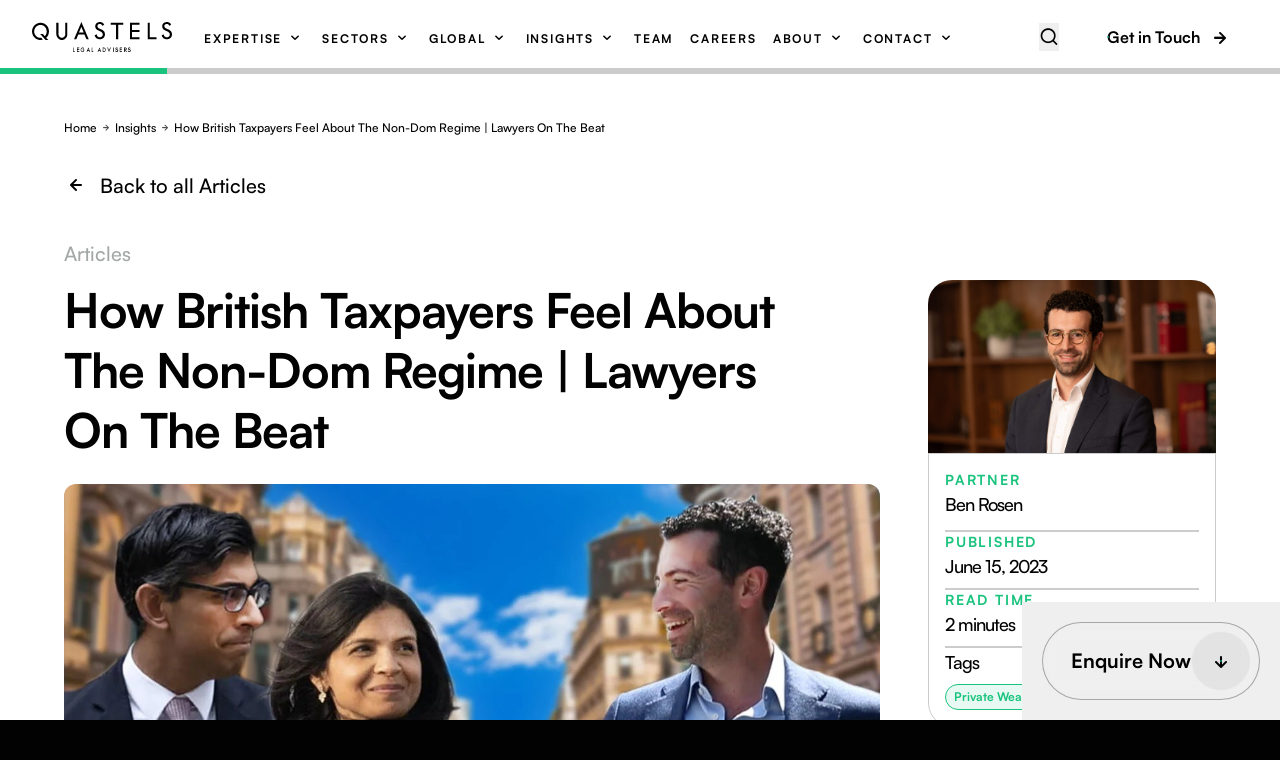

--- FILE ---
content_type: text/html; charset=UTF-8
request_url: https://www.quastels.com/how-british-taxpayers-feel-about-the-non-dom-regime-lawyers-on-the-beat/
body_size: 31466
content:
<!doctype html>
<html lang="en-GB" class="no-js">

<head>
	
<!-- Google tag (gtag.js) -->
<script async src="https://www.googletagmanager.com/gtag/js?id=G-6E2Y3HXGMC"></script>
<script>
  window.dataLayer = window.dataLayer || [];
  function gtag(){dataLayer.push(arguments);}
  gtag('js', new Date());
  gtag('config', 'G-6E2Y3HXGMC');
</script>
<!-- Start cookieyes banner --> <script id="cookieyes" type="text/javascript" src="https://cdn-cookieyes.com/client_data/17defd67e71f81e224e83bd1/script.js"></script> <!-- End cookieyes banner -->
	
    <link rel="shortcut icon" href="https://www.quastels.com/wp-content/themes/assemble/dist/img/favicons/favicon.png">
    <meta charset="UTF-8">
    <meta http-equiv="X-UA-Compatible" content="IE=edge,chrome=1">
<script type="text/javascript">
/* <![CDATA[ */
var gform;gform||(document.addEventListener("gform_main_scripts_loaded",function(){gform.scriptsLoaded=!0}),document.addEventListener("gform/theme/scripts_loaded",function(){gform.themeScriptsLoaded=!0}),window.addEventListener("DOMContentLoaded",function(){gform.domLoaded=!0}),gform={domLoaded:!1,scriptsLoaded:!1,themeScriptsLoaded:!1,isFormEditor:()=>"function"==typeof InitializeEditor,callIfLoaded:function(o){return!(!gform.domLoaded||!gform.scriptsLoaded||!gform.themeScriptsLoaded&&!gform.isFormEditor()||(gform.isFormEditor()&&console.warn("The use of gform.initializeOnLoaded() is deprecated in the form editor context and will be removed in Gravity Forms 3.1."),o(),0))},initializeOnLoaded:function(o){gform.callIfLoaded(o)||(document.addEventListener("gform_main_scripts_loaded",()=>{gform.scriptsLoaded=!0,gform.callIfLoaded(o)}),document.addEventListener("gform/theme/scripts_loaded",()=>{gform.themeScriptsLoaded=!0,gform.callIfLoaded(o)}),window.addEventListener("DOMContentLoaded",()=>{gform.domLoaded=!0,gform.callIfLoaded(o)}))},hooks:{action:{},filter:{}},addAction:function(o,r,e,t){gform.addHook("action",o,r,e,t)},addFilter:function(o,r,e,t){gform.addHook("filter",o,r,e,t)},doAction:function(o){gform.doHook("action",o,arguments)},applyFilters:function(o){return gform.doHook("filter",o,arguments)},removeAction:function(o,r){gform.removeHook("action",o,r)},removeFilter:function(o,r,e){gform.removeHook("filter",o,r,e)},addHook:function(o,r,e,t,n){null==gform.hooks[o][r]&&(gform.hooks[o][r]=[]);var d=gform.hooks[o][r];null==n&&(n=r+"_"+d.length),gform.hooks[o][r].push({tag:n,callable:e,priority:t=null==t?10:t})},doHook:function(r,o,e){var t;if(e=Array.prototype.slice.call(e,1),null!=gform.hooks[r][o]&&((o=gform.hooks[r][o]).sort(function(o,r){return o.priority-r.priority}),o.forEach(function(o){"function"!=typeof(t=o.callable)&&(t=window[t]),"action"==r?t.apply(null,e):e[0]=t.apply(null,e)})),"filter"==r)return e[0]},removeHook:function(o,r,t,n){var e;null!=gform.hooks[o][r]&&(e=(e=gform.hooks[o][r]).filter(function(o,r,e){return!!(null!=n&&n!=o.tag||null!=t&&t!=o.priority)}),gform.hooks[o][r]=e)}});
/* ]]> */
</script>

    <meta name="viewport" content="width=device-width, initial-scale=1.0">
    <link rel="stylesheet" href="https://unicons.iconscout.com/release/v4.0.8/css/line.css">
    <meta name='robots' content='index, follow, max-image-preview:large, max-snippet:-1, max-video-preview:-1' />
	<style>img:is([sizes="auto" i], [sizes^="auto," i]) { contain-intrinsic-size: 3000px 1500px }</style>
	
	<!-- This site is optimized with the Yoast SEO Premium plugin v23.1 (Yoast SEO v26.5) - https://yoast.com/wordpress/plugins/seo/ -->
	<title>How British Taxpayers Feel About The Non-Dom Regime | LOTB</title>
	<meta name="description" content="A non-dom, short for non-domiciled individual, refers to a UK residents who has their permanent home (‘domicile’) outside the UK." />
	<link rel="canonical" href="https://www.quastels.com/how-british-taxpayers-feel-about-the-non-dom-regime-lawyers-on-the-beat/" />
	<meta property="og:locale" content="en_GB" />
	<meta property="og:type" content="article" />
	<meta property="og:title" content="How British Taxpayers Feel About The Non-Dom Regime | Lawyers On The Beat" />
	<meta property="og:description" content="A non-dom, short for non-domiciled individual, refers to a UK residents who has their permanent home (‘domicile’) outside the UK." />
	<meta property="og:url" content="https://www.quastels.com/how-british-taxpayers-feel-about-the-non-dom-regime-lawyers-on-the-beat/" />
	<meta property="og:site_name" content="Quastels" />
	<meta property="article:published_time" content="2023-06-15T15:30:00+00:00" />
	<meta property="article:modified_time" content="2025-04-23T11:03:27+00:00" />
	<meta property="og:image" content="https://www.quastels.com/wp-content/uploads/2024/11/TN-1.jpg" />
	<meta property="og:image:width" content="1280" />
	<meta property="og:image:height" content="720" />
	<meta property="og:image:type" content="image/jpeg" />
	<meta name="author" content="DPS" />
	<meta name="twitter:card" content="summary_large_image" />
	<meta name="twitter:creator" content="@QuastelsLLP" />
	<meta name="twitter:site" content="@QuastelsLLP" />
	<meta name="twitter:label1" content="Written by" />
	<meta name="twitter:data1" content="DPS" />
	<meta name="twitter:label2" content="Estimated reading time" />
	<meta name="twitter:data2" content="2 minutes" />
	<script type="application/ld+json" class="yoast-schema-graph">{"@context":"https://schema.org","@graph":[{"@type":"Article","@id":"https://www.quastels.com/how-british-taxpayers-feel-about-the-non-dom-regime-lawyers-on-the-beat/#article","isPartOf":{"@id":"https://www.quastels.com/how-british-taxpayers-feel-about-the-non-dom-regime-lawyers-on-the-beat/"},"author":{"name":"DPS","@id":"https://www.quastels.com/#/schema/person/5a7e6e8b552ff714fcb5a43fbd74378f"},"headline":"How British Taxpayers Feel About The Non-Dom Regime | Lawyers On The Beat","datePublished":"2023-06-15T15:30:00+00:00","dateModified":"2025-04-23T11:03:27+00:00","mainEntityOfPage":{"@id":"https://www.quastels.com/how-british-taxpayers-feel-about-the-non-dom-regime-lawyers-on-the-beat/"},"wordCount":264,"publisher":{"@id":"https://www.quastels.com/#organization"},"image":{"@id":"https://www.quastels.com/how-british-taxpayers-feel-about-the-non-dom-regime-lawyers-on-the-beat/#primaryimage"},"thumbnailUrl":"https://www.quastels.com/wp-content/uploads/2024/11/TN-1.jpg","keywords":["Private Wealth &amp; Tax"],"articleSection":["Articles","Videos"],"inLanguage":"en-GB"},{"@type":"WebPage","@id":"https://www.quastels.com/how-british-taxpayers-feel-about-the-non-dom-regime-lawyers-on-the-beat/","url":"https://www.quastels.com/how-british-taxpayers-feel-about-the-non-dom-regime-lawyers-on-the-beat/","name":"How British Taxpayers Feel About The Non-Dom Regime | LOTB","isPartOf":{"@id":"https://www.quastels.com/#website"},"primaryImageOfPage":{"@id":"https://www.quastels.com/how-british-taxpayers-feel-about-the-non-dom-regime-lawyers-on-the-beat/#primaryimage"},"image":{"@id":"https://www.quastels.com/how-british-taxpayers-feel-about-the-non-dom-regime-lawyers-on-the-beat/#primaryimage"},"thumbnailUrl":"https://www.quastels.com/wp-content/uploads/2024/11/TN-1.jpg","datePublished":"2023-06-15T15:30:00+00:00","dateModified":"2025-04-23T11:03:27+00:00","description":"A non-dom, short for non-domiciled individual, refers to a UK residents who has their permanent home (‘domicile’) outside the UK.","breadcrumb":{"@id":"https://www.quastels.com/how-british-taxpayers-feel-about-the-non-dom-regime-lawyers-on-the-beat/#breadcrumb"},"inLanguage":"en-GB","potentialAction":[{"@type":"ReadAction","target":["https://www.quastels.com/how-british-taxpayers-feel-about-the-non-dom-regime-lawyers-on-the-beat/"]}]},{"@type":"ImageObject","inLanguage":"en-GB","@id":"https://www.quastels.com/how-british-taxpayers-feel-about-the-non-dom-regime-lawyers-on-the-beat/#primaryimage","url":"https://www.quastels.com/wp-content/uploads/2024/11/TN-1.jpg","contentUrl":"https://www.quastels.com/wp-content/uploads/2024/11/TN-1.jpg","width":1280,"height":720},{"@type":"BreadcrumbList","@id":"https://www.quastels.com/how-british-taxpayers-feel-about-the-non-dom-regime-lawyers-on-the-beat/#breadcrumb","itemListElement":[{"@type":"ListItem","position":1,"name":"Home","item":"https://www.quastels.com/"},{"@type":"ListItem","position":2,"name":"Insights","item":"https://www.quastels.com/category/articles/"},{"@type":"ListItem","position":3,"name":"How British Taxpayers Feel About The Non-Dom Regime | Lawyers On The Beat"}]},{"@type":"WebSite","@id":"https://www.quastels.com/#website","url":"https://www.quastels.com/","name":"Quastels","description":"","publisher":{"@id":"https://www.quastels.com/#organization"},"potentialAction":[{"@type":"SearchAction","target":{"@type":"EntryPoint","urlTemplate":"https://www.quastels.com/?s={search_term_string}"},"query-input":{"@type":"PropertyValueSpecification","valueRequired":true,"valueName":"search_term_string"}}],"inLanguage":"en-GB"},{"@type":"Organization","@id":"https://www.quastels.com/#organization","name":"Quastels","url":"https://www.quastels.com/","logo":{"@type":"ImageObject","inLanguage":"en-GB","@id":"https://www.quastels.com/#/schema/logo/image/","url":"https://www.quastels.com/wp-content/uploads/2024/08/logo-1.svg","contentUrl":"https://www.quastels.com/wp-content/uploads/2024/08/logo-1.svg","width":1,"height":1,"caption":"Quastels"},"image":{"@id":"https://www.quastels.com/#/schema/logo/image/"},"sameAs":["https://x.com/QuastelsLLP","https://www.instagram.com/quastels_/","https://www.youtube.com/@QuastelsYT"]},{"@type":"Person","@id":"https://www.quastels.com/#/schema/person/5a7e6e8b552ff714fcb5a43fbd74378f","name":"DPS","image":{"@type":"ImageObject","inLanguage":"en-GB","@id":"https://www.quastels.com/#/schema/person/image/","url":"https://secure.gravatar.com/avatar/b2b3dbd9a974227c266a2c8f1b6862a5d776fad5f593a89d284e167f9c5dacde?s=96&d=mm&r=g","contentUrl":"https://secure.gravatar.com/avatar/b2b3dbd9a974227c266a2c8f1b6862a5d776fad5f593a89d284e167f9c5dacde?s=96&d=mm&r=g","caption":"DPS"},"url":"https://www.quastels.com/author/dps/"}]}</script>
	<!-- / Yoast SEO Premium plugin. -->


<script type="text/javascript">
/* <![CDATA[ */
window._wpemojiSettings = {"baseUrl":"https:\/\/s.w.org\/images\/core\/emoji\/16.0.1\/72x72\/","ext":".png","svgUrl":"https:\/\/s.w.org\/images\/core\/emoji\/16.0.1\/svg\/","svgExt":".svg","source":{"concatemoji":"https:\/\/www.quastels.com\/wp-includes\/js\/wp-emoji-release.min.js?ver=6.8.2"}};
/*! This file is auto-generated */
!function(s,n){var o,i,e;function c(e){try{var t={supportTests:e,timestamp:(new Date).valueOf()};sessionStorage.setItem(o,JSON.stringify(t))}catch(e){}}function p(e,t,n){e.clearRect(0,0,e.canvas.width,e.canvas.height),e.fillText(t,0,0);var t=new Uint32Array(e.getImageData(0,0,e.canvas.width,e.canvas.height).data),a=(e.clearRect(0,0,e.canvas.width,e.canvas.height),e.fillText(n,0,0),new Uint32Array(e.getImageData(0,0,e.canvas.width,e.canvas.height).data));return t.every(function(e,t){return e===a[t]})}function u(e,t){e.clearRect(0,0,e.canvas.width,e.canvas.height),e.fillText(t,0,0);for(var n=e.getImageData(16,16,1,1),a=0;a<n.data.length;a++)if(0!==n.data[a])return!1;return!0}function f(e,t,n,a){switch(t){case"flag":return n(e,"\ud83c\udff3\ufe0f\u200d\u26a7\ufe0f","\ud83c\udff3\ufe0f\u200b\u26a7\ufe0f")?!1:!n(e,"\ud83c\udde8\ud83c\uddf6","\ud83c\udde8\u200b\ud83c\uddf6")&&!n(e,"\ud83c\udff4\udb40\udc67\udb40\udc62\udb40\udc65\udb40\udc6e\udb40\udc67\udb40\udc7f","\ud83c\udff4\u200b\udb40\udc67\u200b\udb40\udc62\u200b\udb40\udc65\u200b\udb40\udc6e\u200b\udb40\udc67\u200b\udb40\udc7f");case"emoji":return!a(e,"\ud83e\udedf")}return!1}function g(e,t,n,a){var r="undefined"!=typeof WorkerGlobalScope&&self instanceof WorkerGlobalScope?new OffscreenCanvas(300,150):s.createElement("canvas"),o=r.getContext("2d",{willReadFrequently:!0}),i=(o.textBaseline="top",o.font="600 32px Arial",{});return e.forEach(function(e){i[e]=t(o,e,n,a)}),i}function t(e){var t=s.createElement("script");t.src=e,t.defer=!0,s.head.appendChild(t)}"undefined"!=typeof Promise&&(o="wpEmojiSettingsSupports",i=["flag","emoji"],n.supports={everything:!0,everythingExceptFlag:!0},e=new Promise(function(e){s.addEventListener("DOMContentLoaded",e,{once:!0})}),new Promise(function(t){var n=function(){try{var e=JSON.parse(sessionStorage.getItem(o));if("object"==typeof e&&"number"==typeof e.timestamp&&(new Date).valueOf()<e.timestamp+604800&&"object"==typeof e.supportTests)return e.supportTests}catch(e){}return null}();if(!n){if("undefined"!=typeof Worker&&"undefined"!=typeof OffscreenCanvas&&"undefined"!=typeof URL&&URL.createObjectURL&&"undefined"!=typeof Blob)try{var e="postMessage("+g.toString()+"("+[JSON.stringify(i),f.toString(),p.toString(),u.toString()].join(",")+"));",a=new Blob([e],{type:"text/javascript"}),r=new Worker(URL.createObjectURL(a),{name:"wpTestEmojiSupports"});return void(r.onmessage=function(e){c(n=e.data),r.terminate(),t(n)})}catch(e){}c(n=g(i,f,p,u))}t(n)}).then(function(e){for(var t in e)n.supports[t]=e[t],n.supports.everything=n.supports.everything&&n.supports[t],"flag"!==t&&(n.supports.everythingExceptFlag=n.supports.everythingExceptFlag&&n.supports[t]);n.supports.everythingExceptFlag=n.supports.everythingExceptFlag&&!n.supports.flag,n.DOMReady=!1,n.readyCallback=function(){n.DOMReady=!0}}).then(function(){return e}).then(function(){var e;n.supports.everything||(n.readyCallback(),(e=n.source||{}).concatemoji?t(e.concatemoji):e.wpemoji&&e.twemoji&&(t(e.twemoji),t(e.wpemoji)))}))}((window,document),window._wpemojiSettings);
/* ]]> */
</script>
<style id='wp-emoji-styles-inline-css' type='text/css'>

	img.wp-smiley, img.emoji {
		display: inline !important;
		border: none !important;
		box-shadow: none !important;
		height: 1em !important;
		width: 1em !important;
		margin: 0 0.07em !important;
		vertical-align: -0.1em !important;
		background: none !important;
		padding: 0 !important;
	}
</style>
<link rel='stylesheet' id='wp-block-library-css' href='https://www.quastels.com/wp-includes/css/dist/block-library/style.min.css?ver=6.8.2' type='text/css' media='all' />
<style id='classic-theme-styles-inline-css' type='text/css'>
/*! This file is auto-generated */
.wp-block-button__link{color:#fff;background-color:#32373c;border-radius:9999px;box-shadow:none;text-decoration:none;padding:calc(.667em + 2px) calc(1.333em + 2px);font-size:1.125em}.wp-block-file__button{background:#32373c;color:#fff;text-decoration:none}
</style>
<style id='global-styles-inline-css' type='text/css'>
:root{--wp--preset--aspect-ratio--square: 1;--wp--preset--aspect-ratio--4-3: 4/3;--wp--preset--aspect-ratio--3-4: 3/4;--wp--preset--aspect-ratio--3-2: 3/2;--wp--preset--aspect-ratio--2-3: 2/3;--wp--preset--aspect-ratio--16-9: 16/9;--wp--preset--aspect-ratio--9-16: 9/16;--wp--preset--color--black: #000000;--wp--preset--color--cyan-bluish-gray: #abb8c3;--wp--preset--color--white: #ffffff;--wp--preset--color--pale-pink: #f78da7;--wp--preset--color--vivid-red: #cf2e2e;--wp--preset--color--luminous-vivid-orange: #ff6900;--wp--preset--color--luminous-vivid-amber: #fcb900;--wp--preset--color--light-green-cyan: #7bdcb5;--wp--preset--color--vivid-green-cyan: #00d084;--wp--preset--color--pale-cyan-blue: #8ed1fc;--wp--preset--color--vivid-cyan-blue: #0693e3;--wp--preset--color--vivid-purple: #9b51e0;--wp--preset--gradient--vivid-cyan-blue-to-vivid-purple: linear-gradient(135deg,rgba(6,147,227,1) 0%,rgb(155,81,224) 100%);--wp--preset--gradient--light-green-cyan-to-vivid-green-cyan: linear-gradient(135deg,rgb(122,220,180) 0%,rgb(0,208,130) 100%);--wp--preset--gradient--luminous-vivid-amber-to-luminous-vivid-orange: linear-gradient(135deg,rgba(252,185,0,1) 0%,rgba(255,105,0,1) 100%);--wp--preset--gradient--luminous-vivid-orange-to-vivid-red: linear-gradient(135deg,rgba(255,105,0,1) 0%,rgb(207,46,46) 100%);--wp--preset--gradient--very-light-gray-to-cyan-bluish-gray: linear-gradient(135deg,rgb(238,238,238) 0%,rgb(169,184,195) 100%);--wp--preset--gradient--cool-to-warm-spectrum: linear-gradient(135deg,rgb(74,234,220) 0%,rgb(151,120,209) 20%,rgb(207,42,186) 40%,rgb(238,44,130) 60%,rgb(251,105,98) 80%,rgb(254,248,76) 100%);--wp--preset--gradient--blush-light-purple: linear-gradient(135deg,rgb(255,206,236) 0%,rgb(152,150,240) 100%);--wp--preset--gradient--blush-bordeaux: linear-gradient(135deg,rgb(254,205,165) 0%,rgb(254,45,45) 50%,rgb(107,0,62) 100%);--wp--preset--gradient--luminous-dusk: linear-gradient(135deg,rgb(255,203,112) 0%,rgb(199,81,192) 50%,rgb(65,88,208) 100%);--wp--preset--gradient--pale-ocean: linear-gradient(135deg,rgb(255,245,203) 0%,rgb(182,227,212) 50%,rgb(51,167,181) 100%);--wp--preset--gradient--electric-grass: linear-gradient(135deg,rgb(202,248,128) 0%,rgb(113,206,126) 100%);--wp--preset--gradient--midnight: linear-gradient(135deg,rgb(2,3,129) 0%,rgb(40,116,252) 100%);--wp--preset--font-size--small: 13px;--wp--preset--font-size--medium: 20px;--wp--preset--font-size--large: 36px;--wp--preset--font-size--x-large: 42px;--wp--preset--spacing--20: 0.44rem;--wp--preset--spacing--30: 0.67rem;--wp--preset--spacing--40: 1rem;--wp--preset--spacing--50: 1.5rem;--wp--preset--spacing--60: 2.25rem;--wp--preset--spacing--70: 3.38rem;--wp--preset--spacing--80: 5.06rem;--wp--preset--shadow--natural: 6px 6px 9px rgba(0, 0, 0, 0.2);--wp--preset--shadow--deep: 12px 12px 50px rgba(0, 0, 0, 0.4);--wp--preset--shadow--sharp: 6px 6px 0px rgba(0, 0, 0, 0.2);--wp--preset--shadow--outlined: 6px 6px 0px -3px rgba(255, 255, 255, 1), 6px 6px rgba(0, 0, 0, 1);--wp--preset--shadow--crisp: 6px 6px 0px rgba(0, 0, 0, 1);}:where(.is-layout-flex){gap: 0.5em;}:where(.is-layout-grid){gap: 0.5em;}body .is-layout-flex{display: flex;}.is-layout-flex{flex-wrap: wrap;align-items: center;}.is-layout-flex > :is(*, div){margin: 0;}body .is-layout-grid{display: grid;}.is-layout-grid > :is(*, div){margin: 0;}:where(.wp-block-columns.is-layout-flex){gap: 2em;}:where(.wp-block-columns.is-layout-grid){gap: 2em;}:where(.wp-block-post-template.is-layout-flex){gap: 1.25em;}:where(.wp-block-post-template.is-layout-grid){gap: 1.25em;}.has-black-color{color: var(--wp--preset--color--black) !important;}.has-cyan-bluish-gray-color{color: var(--wp--preset--color--cyan-bluish-gray) !important;}.has-white-color{color: var(--wp--preset--color--white) !important;}.has-pale-pink-color{color: var(--wp--preset--color--pale-pink) !important;}.has-vivid-red-color{color: var(--wp--preset--color--vivid-red) !important;}.has-luminous-vivid-orange-color{color: var(--wp--preset--color--luminous-vivid-orange) !important;}.has-luminous-vivid-amber-color{color: var(--wp--preset--color--luminous-vivid-amber) !important;}.has-light-green-cyan-color{color: var(--wp--preset--color--light-green-cyan) !important;}.has-vivid-green-cyan-color{color: var(--wp--preset--color--vivid-green-cyan) !important;}.has-pale-cyan-blue-color{color: var(--wp--preset--color--pale-cyan-blue) !important;}.has-vivid-cyan-blue-color{color: var(--wp--preset--color--vivid-cyan-blue) !important;}.has-vivid-purple-color{color: var(--wp--preset--color--vivid-purple) !important;}.has-black-background-color{background-color: var(--wp--preset--color--black) !important;}.has-cyan-bluish-gray-background-color{background-color: var(--wp--preset--color--cyan-bluish-gray) !important;}.has-white-background-color{background-color: var(--wp--preset--color--white) !important;}.has-pale-pink-background-color{background-color: var(--wp--preset--color--pale-pink) !important;}.has-vivid-red-background-color{background-color: var(--wp--preset--color--vivid-red) !important;}.has-luminous-vivid-orange-background-color{background-color: var(--wp--preset--color--luminous-vivid-orange) !important;}.has-luminous-vivid-amber-background-color{background-color: var(--wp--preset--color--luminous-vivid-amber) !important;}.has-light-green-cyan-background-color{background-color: var(--wp--preset--color--light-green-cyan) !important;}.has-vivid-green-cyan-background-color{background-color: var(--wp--preset--color--vivid-green-cyan) !important;}.has-pale-cyan-blue-background-color{background-color: var(--wp--preset--color--pale-cyan-blue) !important;}.has-vivid-cyan-blue-background-color{background-color: var(--wp--preset--color--vivid-cyan-blue) !important;}.has-vivid-purple-background-color{background-color: var(--wp--preset--color--vivid-purple) !important;}.has-black-border-color{border-color: var(--wp--preset--color--black) !important;}.has-cyan-bluish-gray-border-color{border-color: var(--wp--preset--color--cyan-bluish-gray) !important;}.has-white-border-color{border-color: var(--wp--preset--color--white) !important;}.has-pale-pink-border-color{border-color: var(--wp--preset--color--pale-pink) !important;}.has-vivid-red-border-color{border-color: var(--wp--preset--color--vivid-red) !important;}.has-luminous-vivid-orange-border-color{border-color: var(--wp--preset--color--luminous-vivid-orange) !important;}.has-luminous-vivid-amber-border-color{border-color: var(--wp--preset--color--luminous-vivid-amber) !important;}.has-light-green-cyan-border-color{border-color: var(--wp--preset--color--light-green-cyan) !important;}.has-vivid-green-cyan-border-color{border-color: var(--wp--preset--color--vivid-green-cyan) !important;}.has-pale-cyan-blue-border-color{border-color: var(--wp--preset--color--pale-cyan-blue) !important;}.has-vivid-cyan-blue-border-color{border-color: var(--wp--preset--color--vivid-cyan-blue) !important;}.has-vivid-purple-border-color{border-color: var(--wp--preset--color--vivid-purple) !important;}.has-vivid-cyan-blue-to-vivid-purple-gradient-background{background: var(--wp--preset--gradient--vivid-cyan-blue-to-vivid-purple) !important;}.has-light-green-cyan-to-vivid-green-cyan-gradient-background{background: var(--wp--preset--gradient--light-green-cyan-to-vivid-green-cyan) !important;}.has-luminous-vivid-amber-to-luminous-vivid-orange-gradient-background{background: var(--wp--preset--gradient--luminous-vivid-amber-to-luminous-vivid-orange) !important;}.has-luminous-vivid-orange-to-vivid-red-gradient-background{background: var(--wp--preset--gradient--luminous-vivid-orange-to-vivid-red) !important;}.has-very-light-gray-to-cyan-bluish-gray-gradient-background{background: var(--wp--preset--gradient--very-light-gray-to-cyan-bluish-gray) !important;}.has-cool-to-warm-spectrum-gradient-background{background: var(--wp--preset--gradient--cool-to-warm-spectrum) !important;}.has-blush-light-purple-gradient-background{background: var(--wp--preset--gradient--blush-light-purple) !important;}.has-blush-bordeaux-gradient-background{background: var(--wp--preset--gradient--blush-bordeaux) !important;}.has-luminous-dusk-gradient-background{background: var(--wp--preset--gradient--luminous-dusk) !important;}.has-pale-ocean-gradient-background{background: var(--wp--preset--gradient--pale-ocean) !important;}.has-electric-grass-gradient-background{background: var(--wp--preset--gradient--electric-grass) !important;}.has-midnight-gradient-background{background: var(--wp--preset--gradient--midnight) !important;}.has-small-font-size{font-size: var(--wp--preset--font-size--small) !important;}.has-medium-font-size{font-size: var(--wp--preset--font-size--medium) !important;}.has-large-font-size{font-size: var(--wp--preset--font-size--large) !important;}.has-x-large-font-size{font-size: var(--wp--preset--font-size--x-large) !important;}
:where(.wp-block-post-template.is-layout-flex){gap: 1.25em;}:where(.wp-block-post-template.is-layout-grid){gap: 1.25em;}
:where(.wp-block-columns.is-layout-flex){gap: 2em;}:where(.wp-block-columns.is-layout-grid){gap: 2em;}
:root :where(.wp-block-pullquote){font-size: 1.5em;line-height: 1.6;}
</style>
<link rel='stylesheet' id='assembleStyles-css' href='https://www.quastels.com/wp-content/themes/assemble/assets/dist/css/app.css?ver=1769706421' type='text/css' media='all' />
<script type="text/javascript" id="main-js-extra">
/* <![CDATA[ */
var app = {"homeUrl":"https:\/\/www.quastels.com","themeUrl":"https:\/\/www.quastels.com\/wp-content\/themes\/assemble"};
/* ]]> */
</script>
<script type="text/javascript" src="https://www.quastels.com/wp-content/themes/assemble/assets/dist/js/main.js?ver=1769706421" id="main-js" defer="defer" data-wp-strategy="defer"></script>
<link rel="https://api.w.org/" href="https://www.quastels.com/wp-json/" /><link rel="alternate" title="JSON" type="application/json" href="https://www.quastels.com/wp-json/wp/v2/posts/1857" /><link rel="alternate" title="oEmbed (JSON)" type="application/json+oembed" href="https://www.quastels.com/wp-json/oembed/1.0/embed?url=https%3A%2F%2Fwww.quastels.com%2Fhow-british-taxpayers-feel-about-the-non-dom-regime-lawyers-on-the-beat%2F" />
<link rel="alternate" title="oEmbed (XML)" type="text/xml+oembed" href="https://www.quastels.com/wp-json/oembed/1.0/embed?url=https%3A%2F%2Fwww.quastels.com%2Fhow-british-taxpayers-feel-about-the-non-dom-regime-lawyers-on-the-beat%2F&#038;format=xml" />
<link rel="icon" href="https://www.quastels.com/wp-content/uploads/2024/10/cropped-Favicon-32x32.png" sizes="32x32" />
<link rel="icon" href="https://www.quastels.com/wp-content/uploads/2024/10/cropped-Favicon-192x192.png" sizes="192x192" />
<link rel="apple-touch-icon" href="https://www.quastels.com/wp-content/uploads/2024/10/cropped-Favicon-180x180.png" />
<meta name="msapplication-TileImage" content="https://www.quastels.com/wp-content/uploads/2024/10/cropped-Favicon-270x270.png" />
</head>

<body class="wp-singular post-template-default single single-post postid-1857 single-format-standard wp-theme-assemble how-british-taxpayers-feel-about-the-non-dom-regime-lawyers-on-the-beat"  x-data="{ toggleOverFlowHidden: false }" :class="toggleOverFlowHidden ? 'overflow-hidden' : 'overflow-visisble'">

<header 
    x-data="{ isMobile: window.innerWidth < 1240, openMenu: false, showMobileSearch: false }"
    x-init="window.addEventListener('resize', () => { isMobile = window.innerWidth < 1240 })"
    class="header py-2 xl:py-3 2xl:py-5 h-[60px] xl:h-auto fixed top-0 left-0 w-full border-b-1 border-white border-opacity-10 bg-white   bg-opacity-60 backdrop-blur-md z-[100]
">

	<div class="px-6 xl:px-8 flex items-center ">

        <a href="https://www.quastels.com" class="block mt-2 xl:mt-0 w-[140px] [@media(min-width:1580px)]:w-[190px] fill-all-black">
            <div class="svg inline-block w-full !block"><svg viewBox="0 0 190 40" fill="none" xmlns="http://www.w3.org/2000/svg">
<g clip-path="url(#clip0_7342_2060)">
<path d="M89 40H89.8393L90.4757 38.5934H92.6118L93.1607 40H94L91.5457 34L89.004 40H89ZM92.3254 37.767H90.8218L91.5736 35.8857L92.3254 37.767Z" fill="white"/>
<path d="M81.6476 34H81V40H83V39.1416H81.6476V34Z" fill="white"/>
<path d="M74 40H74.7652L75.2955 38.5934H77.5587L78.1457 40H79L76.502 34L74.004 40H74ZM75.7328 37.767L76.498 35.8857L77.2632 37.767H75.7328Z" fill="white"/>
<path d="M56.6476 34H56V40H58V39.1416H56.6476V34Z" fill="white"/>
<path d="M99.0283 34.5982C98.3806 34.1005 97.7368 34 96.9717 34H96V40H96.9717C97.7368 40 98.3846 39.8676 98.9109 39.5023C99.5587 38.9041 100 38.0411 100 37.0502C100 35.9543 99.5587 35.0959 99.0283 34.5982ZM98.498 38.8082C98.0567 39.1735 97.5263 39.1735 97.085 39.1735H96.7611V34.863H97.085C97.5263 34.863 98.0567 34.863 98.498 35.3607C98.9393 35.5936 99.2632 36.2237 99.2632 37.0868C99.2632 37.8174 98.8219 38.4475 98.498 38.8128V38.8082Z" fill="white"/>
<path d="M61 40H64V39.1416H61.8135V37.3151H64V36.4566H61.8135V34.863H64V34H61V40Z" fill="white"/>
<path d="M68.8702 37.6627H70.133C70.133 38.0162 70.0182 38.3697 69.7015 38.7231C69.3848 39.0766 68.9533 39.2047 68.5218 39.2047C68.0903 39.2047 67.6865 39.0766 67.2589 38.6259C66.9422 38.2725 66.7403 37.6937 66.7403 37.0839C66.7403 36.4742 66.9422 35.7673 67.2589 35.4138C67.5756 35.1885 68.0071 34.8351 68.6405 34.8351C68.9572 34.8351 69.274 34.9632 69.5907 35.0604C69.7926 35.1885 70.0222 35.542 70.2241 35.7673L70.7427 35.2857C70.6279 34.9323 70.426 34.7069 69.9074 34.3535C69.5907 34.1281 69.0721 34 68.6445 34C67.8963 34 67.1481 34.3535 66.7482 34.9323C66.3167 35.4138 66 36.1208 66 37.0486C66 37.8837 66.2019 38.7187 66.7482 39.1649C67.1797 39.7437 67.8131 40 68.5574 40C69.076 40 69.7371 39.8719 70.2518 39.1649C70.6833 38.6834 71 37.8483 71 36.9205V36.7923H68.8741V37.6583L68.8702 37.6627Z" fill="white"/>
<path d="M128.508 35.726C128.508 35.5936 128.368 34.863 127.736 34.3653C127.35 34.1324 126.964 34 126.192 34H125V40H125.912V37.5479H126.158L127.982 40H129L127.075 37.4475C127.987 37.3151 128.513 36.5845 128.513 35.7215L128.508 35.726ZM125.917 36.6849V34.863H126.303C126.829 34.863 127.601 34.9954 127.601 35.8265C127.601 36.6575 126.443 36.6895 126.303 36.6895H125.917V36.6849Z" fill="white"/>
<path d="M119 40H122V39.1416H119.901V37.3151H121.88V36.4566H119.901V34.863H122V34H119V40Z" fill="white"/>
<path d="M132.472 36.4397L131.95 36.2147C131.322 35.9897 131.322 35.7338 131.322 35.5088C131.322 35.1559 131.566 34.8029 132.089 34.8029C132.333 34.8029 132.611 34.9309 132.855 35.0279C132.994 35.1559 132.994 35.2529 133.099 35.3809L133.866 34.9309C133.727 34.8029 133.483 34.5779 133.344 34.3529C133.099 34.225 132.822 34 132.055 34C130.905 34 130.244 34.8338 130.244 35.5397C130.244 36.4706 131.011 36.8544 131.533 37.0794L132.16 37.3044C132.544 37.4324 133.066 37.6574 133.066 38.2353C133.066 38.8132 132.544 39.1662 132.055 39.1662C131.672 39.1662 131.428 39.0382 131.15 38.8132C131.011 38.6853 130.905 38.3324 130.905 38.1074L130 38.2353C130 38.7162 130.139 39.0691 130.522 39.4221C130.905 39.775 131.289 40 131.95 40C133.099 40 134 39.1662 134 38.1118C134 37.5338 133.756 36.7971 132.472 36.4441V36.4397Z" fill="white"/>
<path d="M111 34H110V40H111V34Z" fill="white"/>
<path d="M115.577 36.4397L114.811 36.2147C114.289 35.9897 114.183 35.7338 114.183 35.5088C114.183 35.1559 114.566 34.8029 115.089 34.8029C115.333 34.8029 115.611 34.9309 115.716 35.0279C115.855 35.1559 115.96 35.2529 115.96 35.3809L116.693 34.9309C116.554 34.8029 116.449 34.5779 116.171 34.3529C116.032 34.225 115.649 34 115.022 34C113.872 34 113.211 34.8338 113.211 35.5397C113.211 36.4706 113.977 36.8544 114.499 37.0794L115.022 37.3044C115.544 37.4324 115.927 37.6574 115.927 38.2353C115.927 38.8132 115.544 39.1662 114.916 39.1662C114.672 39.1662 114.394 39.0382 114.15 38.8132C114.011 38.6853 113.905 38.3324 113.905 38.1074L113 38.2353C113 38.7162 113.139 39.0691 113.522 39.4221C113.766 39.775 114.15 40 114.95 40C116.099 40 117 39.1662 117 38.1118C117 37.5338 116.617 36.7971 115.572 36.4441L115.577 36.4397Z" fill="white"/>
<path d="M104.563 37.9082L102.92 34H102L104.563 40L107 34H106.085L104.563 37.9082Z" fill="white"/>
<path d="M23 12.5463C23 9.19885 21.7869 6.27037 19.4874 4.07402L19.4787 4.0652C17.1267 2.05848 14.3821 1 11.5458 1C8.55682 1 5.73364 2.18198 3.38607 4.42244C1.23487 6.59674 0 9.55609 0 12.5463C0 16.2642 1.60577 19.4794 4.65149 21.8522C6.48416 23.237 8.70954 23.9647 11.0789 23.9647C12.4534 23.9647 13.6141 23.8853 14.6875 23.5149L12.4971 21.1244C12.0956 21.1597 11.668 21.1597 11.2971 21.1597C9.63897 21.1597 8.05065 20.6614 6.58452 19.6867C4.20205 17.9666 2.99336 15.563 2.99336 12.5463C2.99336 10.2397 3.89224 8.00805 5.45437 6.42915C7.13868 4.81937 9.28989 3.93289 11.5153 3.93289C14.5479 3.93289 17.1005 5.38389 18.6976 8.03011C19.4787 9.24295 19.9412 10.9762 19.9412 12.6742C19.9412 15.0029 19.1383 17.0581 17.7202 18.4209C17.4933 18.6414 17.1267 18.6238 16.9173 18.39L14.705 15.9732H11.0789L16.9958 22.4343L18.4401 24H22.0575L19.531 21.2347C19.387 21.0759 19.4001 20.829 19.5616 20.6834C21.8131 18.7208 22.9956 15.9202 22.9956 12.5463H23Z" fill="white"/>
<path d="M98.9953 16.3308C99.0924 13.5116 97.6925 11.4892 94.707 10.1423L91.6333 8.85615C89.6725 7.96837 88.798 6.94634 88.798 5.53888C88.798 3.82828 90.1052 2.58539 91.9071 2.58539C93.3468 2.58539 94.4862 3.34758 95.3916 4.91094L95.4931 5.08417L98.0678 3.49915L97.9751 3.33892C96.7253 1.15628 94.707 0 92.1279 0C88.4491 0 85.7729 2.32988 85.7729 5.53888C85.7729 8.2975 87.2391 10.2203 90.2466 11.4069L92.8522 12.5718C94.9367 13.4163 96.0363 14.8368 96.0363 16.6729C96.0363 18.9465 94.4023 20.4146 91.8718 20.4146C89.7784 20.4146 88.3696 19.1068 87.7955 16.634L87.7381 16.3958L85 17.7383L85.0397 17.8855C85.8744 21.1335 88.352 23 91.8364 23C96.1821 23 98.9909 20.38 98.9909 16.3352L98.9953 16.3308Z" fill="white"/>
<path d="M185.541 10.138L182.444 8.85182C180.468 7.96404 179.587 6.94201 179.587 5.53455C179.587 3.79364 180.926 2.58106 182.849 2.58106C184.299 2.58106 185.448 3.34325 186.36 4.90661L186.467 5.0885L188.812 3.49482L188.745 3.35191C187.784 1.22124 185.679 0 182.973 0C179.28 0 176.703 2.27791 176.703 5.53888C176.703 8.32348 178.149 10.242 181.118 11.4069L183.743 12.5718C185.928 13.4509 187.081 14.8714 187.081 16.6729C187.081 18.9076 185.394 20.4146 182.884 20.4146C180.713 20.4146 179.378 19.2107 178.679 16.6253L178.617 16.3915L176 17.7383L176.04 17.8855C176.894 21.1811 179.329 23 182.889 23C187.21 23 190 20.38 190 16.3265C189.964 13.412 188.554 11.4502 185.55 10.1467L185.541 10.138Z" fill="white"/>
<path d="M107 3.83194H113.905V23H117.059V3.83194H124V1H107V3.83194Z" fill="white"/>
<path d="M133 23H146V20.2718H135.877V13.412H146V10.588H135.877V3.72821H146V1H133V23Z" fill="white"/>
<path d="M159.878 1H157V23H169V20.172H159.878V1Z" fill="white"/>
<path d="M45.2731 15.9351C45.2731 18.6841 43.0436 21.0911 40.5021 21.0911C37.9607 21.0911 35.8533 18.7285 35.8533 15.9351V1H33V15.9351C33 18.3333 33.8809 20.4028 35.533 21.9127C36.8311 23.2806 38.5465 24 40.5021 24C42.4577 24 44.1984 23.2806 45.585 21.9172C47.1444 20.4117 48 18.2889 48 15.9351V1H45.2689V15.9351H45.2731Z" fill="white"/>
<path d="M67.0131 0L57 23H60.1234L62.9186 16.5042H71.0814L73.8766 23H77L67.0131 0ZM63.7498 13.8816L66.9781 6.5522L70.0884 13.8816H63.7498Z" fill="white"/>
</g>
<defs>
<clipPath id="clip0_7342_2060">
<rect width="190" height="40" fill="white"/>
</clipPath>
</defs>
</svg>
</div>        </a>

                <div style="display:none;" x-show="openMenu != false || !isMobile" class="xl:ml-8 2xl:ml-16 xl:mr-2 2xl:mr-12 fixed top-[60px] left-0 w-full h-screen bg-white py-8 px-6 xl:top-0 xl:py-0 xl:px-0 xl:w-auto xl:h-auto xl:bg-transparent xl:relative">
        <ul class="header-menu flex flex-col xl:flex-row xl:items-center xl:justify-end space-y-4 xl:space-y-0 xl:space-x-4 [@media(min-width:1440px)]:space-x-6 ws:space-x-8"><li x-on:mouseenter="handleHover($el)" class="group/parent relative border-b-1 border-white border-opacity-20 pb-3 last:border-b-0 xl:border-b-0 xl:pb-0"><a class="hidden xl:inline subheading !text-white font-semibold text-xs [@media(min-width:1360px)]:text-sm flex w-full pb-8 2xl:pb-12 transition  xl:!text-brand-black hover:!text-brand-green pr-6" href="https://www.quastels.com/expertise/">Expertise<i class="absolute right-0 -top-[2px] text-lg uil uil-angle-down ml-1"></i></a><button @click="openMenu = 252" class="flex xl:hidden xl:subheading !text-brand-black text-xl font-semibold flex w-full transition">Expertise<i class="leading-none text-2xl uil uil-angle-right ml-auto"></i></button><div x-show="openMenu == 252 || !isMobile" class="mega-menu mega-menu--layout-shift xl:hidden xl:group-hover/parent:block fixed z-10 top-[60px] overflow-auto xl:overflow-visible h-[calc(100vh-60px)] xl:h-auto xl:top-[75px] 2xl:top-[91px] left-0 w-full bg-white border-brand-black text-brand-black stroke-all-black py-6 xl:pt-12 xl:pb-16 border-b-1 border-opacity-20"><div class="2xl:wrapper relative px-4 lg:px-[2.5%] 2xl:px-0"><span class="flex items-center border-b-1 border-white border-opacity-20 pb-4 mb-4 xl:hidden"><i @click="openMenu = true" class="relative origin-center text-3xl uil xl:rotate-0 uil-angle-left mr-3"></i><a class="text-xl font-semibold transition flex-1 xl:!text-brand-black" href="https://www.quastels.com/expertise/">Expertise</a></span><h5 class="text-lg mb-3">Quastels’ Expertise</h5><ul x-data="{ openChildMenu: false }" class="childitem-list content-baseline  xl:w-[27%] xl:pr-18 xl:border-r-1 border-white border-opacity-20"><li class="group/child w-full" 
                                        x-data="{ 
                                            setMinHeight($el) { 
                                                // First reset the minHeight
                                                $el.closest('ul').style.minHeight = '0px';
                                                
                                                if ($el.querySelector('ul')) {
                                                    const childHeight = $el.querySelector('ul').scrollHeight;
                                                    $el.closest('ul').style.minHeight = `${childHeight}px`;
                                                    
                                                    // Clean up any temporary classes
                                                    document.querySelectorAll('.is-temporary-shown').forEach(el => {
                                                        el.classList.remove('is-temporary-shown');
                                                    });
                                                    document.querySelectorAll('.is-temporary-hovered').forEach(el => {
                                                        el.classList.remove('is-temporary-hovered');
                                                    });
                                                }
                                            }
                                        }"
                                    @mouseenter="setMinHeight($el)"
                                ><div class="grandchildren-parent flex py-2 border-b-1 border-white border-opacity-20 xl:border-b-0 mb-2 xl:mb-0 xl:py-3 xl:px-4 xl:hover:bg-white xl:hover:bg-opacity-5 xl:rounded-xl xl:mr-6 2xl:mr-12"><div class="svg inline-block mr-4"><svg width="29" height="29" viewBox="0 0 29 29" fill="none" xmlns="http://www.w3.org/2000/svg">
<path d="M28.5 28.191L0.5 14.191V0.809017L28.5 14.809V28.191Z" stroke="white"/>
</svg>
</div><a class="hidden xl:flex items-center text-base w-full" href="https://www.quastels.com/expertise/#container-businesses">For Business<i class="ml-auto text-2xl uil uil-arrow-right"></i></a><a class="block xl:hidden text-base w-full" href="https://www.quastels.com/expertise/#container-businesses">For Business</a><i @click.prevent="openChildMenu === 1142 ? openChildMenu = null : openChildMenu = 1142" class="ml-auto text-2xl uil uil-arrow-down xl:hidden"></i></div><ul x-show="openChildMenu == 1142 || !isMobile" class="grid grid-cols-12 gap-y-3 lg:gap-y-4 lg:gap-x-8 2xl:gap-y-6 2xl:gap-x-12 my-4 xl:mt-0 xl:w-[70%] h-full content-start 2xl:w-[73%] xl:absolute xl:right-[2.5%] 2xl:right-0 xl:top-0 xl:hidden xl:group-hover/child:grid lg:pl-6 xl:pl-12 2xl:pl-12"><div class="col-span-12 hidden xl:block">        <div class="flex pb-3 lg:pb-4 lg:mb-6 border-b-1 border-opacity-20 items-center justify-between border-brand-black">
            <p class="text-sm max-w-[600px] mr-8 lg:mr-0 text-brand-ash">Expert legal solutions for complex challenges.</p>
            <a href="https://www.quastels.com/expertise/#container-businesses" class="btn-white whitespace-nowrap text-sm lg:text-base">View all</a>
        </div>
    </div><li class="col-span-12 xl:col-span-4 xl:hover:bg-white xl:hover:bg-opacity-5 rounded-xl xl:-my-3 xl:-mx-4 xl:py-3 xl:px-4"><a class="text-base" href="https://www.quastels.com/our-expertise/commercial-real-estate/"><span>Commercial Real Estate</span><p class="text-sm text-brand-ash hidden md:block">Expertise in property transactions and leasing agreements.</p></a></li><li class="col-span-12 xl:col-span-4 xl:hover:bg-white xl:hover:bg-opacity-5 rounded-xl xl:-my-3 xl:-mx-4 xl:py-3 xl:px-4"><a class="text-base" href="https://www.quastels.com/our-expertise/construction/"><span>Construction</span><p class="text-sm text-brand-ash hidden md:block">Legal support for contracts, disputes, and compliance matters.</p></a></li><li class="col-span-12 xl:col-span-4 xl:hover:bg-white xl:hover:bg-opacity-5 rounded-xl xl:-my-3 xl:-mx-4 xl:py-3 xl:px-4"><a class="text-base" href="https://www.quastels.com/our-expertise/corporate-commercial/"><span>Corporate &#038; Commercial</span><p class="text-sm text-brand-ash hidden md:block">Strategic advice on business operations and transactions.</p></a></li><li class="col-span-12 xl:col-span-4 xl:hover:bg-white xl:hover:bg-opacity-5 rounded-xl xl:-my-3 xl:-mx-4 xl:py-3 xl:px-4"><a class="text-base" href="https://www.quastels.com/our-expertise/corporate-immigration/"><span>Corporate Immigration</span><p class="text-sm text-brand-ash hidden md:block">Assistance with visas and immigration compliance for businesses.</p></a></li><li class="col-span-12 xl:col-span-4 xl:hover:bg-white xl:hover:bg-opacity-5 rounded-xl xl:-my-3 xl:-mx-4 xl:py-3 xl:px-4"><a class="text-base" href="https://www.quastels.com/our-expertise/data-protection-law-firm-london/"><span>Data Protection &#038; Privacy</span><p class="text-sm text-brand-ash hidden md:block">Safeguarding personal data and ensuring regulatory compliance.</p></a></li><li class="col-span-12 xl:col-span-4 xl:hover:bg-white xl:hover:bg-opacity-5 rounded-xl xl:-my-3 xl:-mx-4 xl:py-3 xl:px-4"><a class="text-base" href="https://www.quastels.com/our-expertise/business-employment/"><span>Employment</span><p class="text-sm text-brand-ash hidden md:block">Guidance on workplace laws and employee relations issues.</p></a></li><li class="col-span-12 xl:col-span-4 xl:hover:bg-white xl:hover:bg-opacity-5 rounded-xl xl:-my-3 xl:-mx-4 xl:py-3 xl:px-4"><a class="text-base" href="https://www.quastels.com/our-expertise/esg/"><span>ESG</span><p class="text-sm text-brand-ash hidden md:block">Our ESG services span the full gamut of environmental, social and governance issues.</p></a></li><li class="col-span-12 xl:col-span-4 xl:hover:bg-white xl:hover:bg-opacity-5 rounded-xl xl:-my-3 xl:-mx-4 xl:py-3 xl:px-4"><a class="text-base" href="https://www.quastels.com/our-expertise/finance-banking/"><span>Finance &#038; Banking</span><p class="text-sm text-brand-ash hidden md:block">Acting for lenders and borrowers on full range of secured and unsecured loans.</p></a></li></ul></li><li class="group/child w-full" 
                                        x-data="{ 
                                            setMinHeight($el) { 
                                                // First reset the minHeight
                                                $el.closest('ul').style.minHeight = '0px';
                                                
                                                if ($el.querySelector('ul')) {
                                                    const childHeight = $el.querySelector('ul').scrollHeight;
                                                    $el.closest('ul').style.minHeight = `${childHeight}px`;
                                                    
                                                    // Clean up any temporary classes
                                                    document.querySelectorAll('.is-temporary-shown').forEach(el => {
                                                        el.classList.remove('is-temporary-shown');
                                                    });
                                                    document.querySelectorAll('.is-temporary-hovered').forEach(el => {
                                                        el.classList.remove('is-temporary-hovered');
                                                    });
                                                }
                                            }
                                        }"
                                    @mouseenter="setMinHeight($el)"
                                ><div class="grandchildren-parent flex py-2 border-b-1 border-white border-opacity-20 xl:border-b-0 mb-2 xl:mb-0 xl:py-3 xl:px-4 xl:hover:bg-white xl:hover:bg-opacity-5 xl:rounded-xl xl:mr-6 2xl:mr-12"><div class="svg inline-block mr-4"><svg width="29" height="29" viewBox="0 0 29 29" fill="none" xmlns="http://www.w3.org/2000/svg">
<path d="M0.707107 14.5L14.5 0.707107L28.2929 14.5L14.5 28.2929L0.707107 14.5Z" stroke="white"/>
</svg>
</div><a class="hidden xl:flex items-center text-base w-full" href="https://www.quastels.com/expertise/#container-individuals">For Individuals<i class="ml-auto text-2xl uil uil-arrow-right"></i></a><a class="block xl:hidden text-base w-full" href="https://www.quastels.com/expertise/#container-individuals">For Individuals</a><i @click.prevent="openChildMenu === 1143 ? openChildMenu = null : openChildMenu = 1143" class="ml-auto text-2xl uil uil-arrow-down xl:hidden"></i></div><ul x-show="openChildMenu == 1143 || !isMobile" class="grid grid-cols-12 gap-y-3 lg:gap-y-4 lg:gap-x-8 2xl:gap-y-6 2xl:gap-x-12 my-4 xl:mt-0 xl:w-[70%] h-full content-start 2xl:w-[73%] xl:absolute xl:right-[2.5%] 2xl:right-0 xl:top-0 xl:hidden xl:group-hover/child:grid lg:pl-6 xl:pl-12 2xl:pl-12"><div class="col-span-12 hidden xl:block">        <div class="flex pb-3 lg:pb-4 lg:mb-6 border-b-1 border-opacity-20 items-center justify-between border-brand-black">
            <p class="text-sm max-w-[600px] mr-8 lg:mr-0 text-brand-ash">Expert legal solutions for complex challenges.</p>
            <a href="https://www.quastels.com/expertise/#container-individuals" class="btn-white whitespace-nowrap text-sm lg:text-base">View all</a>
        </div>
    </div><li class="col-span-12 xl:col-span-4 xl:hover:bg-white xl:hover:bg-opacity-5 rounded-xl xl:-my-3 xl:-mx-4 xl:py-3 xl:px-4"><a class="text-base" href="https://www.quastels.com/our-expertise/individual-employment/"><span>Employment / Senior Executives</span><p class="text-sm text-brand-ash hidden md:block">Support for employee rights and workplace disputes.</p></a></li><li class="col-span-12 xl:col-span-4 xl:hover:bg-white xl:hover:bg-opacity-5 rounded-xl xl:-my-3 xl:-mx-4 xl:py-3 xl:px-4"><a class="text-base" href="https://www.quastels.com/our-expertise/immigration/"><span>Immigration</span><p class="text-sm text-brand-ash hidden md:block">Guidance on immigration processes for individuals and families.</p></a></li><li class="col-span-12 xl:col-span-4 xl:hover:bg-white xl:hover:bg-opacity-5 rounded-xl xl:-my-3 xl:-mx-4 xl:py-3 xl:px-4"><a class="text-base" href="https://www.quastels.com/our-expertise/private-wealth-tax/"><span>Private Wealth &#038; Tax</span><p class="text-sm text-brand-ash hidden md:block">Legal advice on tax, trusts and succession planning</p></a></li><li class="col-span-12 xl:col-span-4 xl:hover:bg-white xl:hover:bg-opacity-5 rounded-xl xl:-my-3 xl:-mx-4 xl:py-3 xl:px-4"><a class="text-base" href="https://www.quastels.com/our-expertise/residential-real-estate/"><span>Residential Real Estate</span><p class="text-sm text-brand-ash hidden md:block">Assistance with buying, selling, and leasing properties.</p></a></li></ul></li><li class="group/child w-full" 
                                        x-data="{ 
                                            setMinHeight($el) { 
                                                // First reset the minHeight
                                                $el.closest('ul').style.minHeight = '0px';
                                                
                                                if ($el.querySelector('ul')) {
                                                    const childHeight = $el.querySelector('ul').scrollHeight;
                                                    $el.closest('ul').style.minHeight = `${childHeight}px`;
                                                    
                                                    // Clean up any temporary classes
                                                    document.querySelectorAll('.is-temporary-shown').forEach(el => {
                                                        el.classList.remove('is-temporary-shown');
                                                    });
                                                    document.querySelectorAll('.is-temporary-hovered').forEach(el => {
                                                        el.classList.remove('is-temporary-hovered');
                                                    });
                                                }
                                            }
                                        }"
                                    @mouseenter="setMinHeight($el)"
                                ><div class="grandchildren-parent flex py-2 border-b-1 border-white border-opacity-20 xl:border-b-0 mb-2 xl:mb-0 xl:py-3 xl:px-4 xl:hover:bg-white xl:hover:bg-opacity-5 xl:rounded-xl xl:mr-6 2xl:mr-12"><div class="svg inline-block mr-4"><svg width="29" height="29" viewBox="0 0 29 29" fill="none" xmlns="http://www.w3.org/2000/svg">
<path d="M14 14.5V28.5H0.5V0.5H28.5V14H14.5H14V14.5Z" stroke="white"/>
</svg>
</div><a class="hidden xl:flex items-center text-base w-full" href="https://www.quastels.com/dispute-resolution/">Dispute Resolution<i class="ml-auto text-2xl uil uil-arrow-right"></i></a><a class="block xl:hidden text-base w-full" href="https://www.quastels.com/dispute-resolution/">Dispute Resolution</a><i @click.prevent="openChildMenu === 2345 ? openChildMenu = null : openChildMenu = 2345" class="ml-auto text-2xl uil uil-arrow-down xl:hidden"></i></div><ul x-show="openChildMenu == 2345 || !isMobile" class="grid grid-cols-12 gap-y-3 lg:gap-y-4 lg:gap-x-8 2xl:gap-y-6 2xl:gap-x-12 my-4 xl:mt-0 xl:w-[70%] h-full content-start 2xl:w-[73%] xl:absolute xl:right-[2.5%] 2xl:right-0 xl:top-0 xl:hidden xl:group-hover/child:grid lg:pl-6 xl:pl-12 2xl:pl-12"><div class="col-span-12 hidden xl:block">        <div class="flex pb-3 lg:pb-4 lg:mb-6 border-b-1 border-opacity-20 items-center justify-between border-brand-black">
            <p class="text-sm max-w-[600px] mr-8 lg:mr-0 text-brand-ash">Dispute resolution services for individuals and businesses.</p>
            <a href="https://www.quastels.com/dispute-resolution/" class="btn-white whitespace-nowrap text-sm lg:text-base">View all</a>
        </div>
    </div><li class="col-span-12 xl:col-span-4 xl:hover:bg-white xl:hover:bg-opacity-5 rounded-xl xl:-my-3 xl:-mx-4 xl:py-3 xl:px-4"><a class="text-base" href="https://www.quastels.com/dispute-resolution/dispute-resolution/"><span>Dispute Resolution</span><p class="text-sm text-brand-ash hidden md:block">View our entire suite of Dispute Resolution services.</p></a></li><li class="col-span-12 xl:col-span-4 xl:hover:bg-white xl:hover:bg-opacity-5 rounded-xl xl:-my-3 xl:-mx-4 xl:py-3 xl:px-4"><a class="text-base" href="https://www.quastels.com/dispute-resolution/commercial-property-disputes/"><span>Commercial Property Disputes</span><p class="text-sm text-brand-ash hidden md:block">Expertise in handling a wide range of complex commercial property disputes.</p></a></li><li class="col-span-12 xl:col-span-4 xl:hover:bg-white xl:hover:bg-opacity-5 rounded-xl xl:-my-3 xl:-mx-4 xl:py-3 xl:px-4"><a class="text-base" href="https://www.quastels.com/dispute-resolution/debt-recovery-enforcement/"><span>Debt Recovery &#038; Enforcement</span><p class="text-sm text-brand-ash hidden md:block">Debt recovery service designed to protect cash flow and safeguard economic interests.</p></a></li><li class="col-span-12 xl:col-span-4 xl:hover:bg-white xl:hover:bg-opacity-5 rounded-xl xl:-my-3 xl:-mx-4 xl:py-3 xl:px-4"><a class="text-base" href="https://www.quastels.com/dispute-resolution/international-dispute-resolution/"><span>International Dispute Resolution</span><p class="text-sm text-brand-ash hidden md:block">Comprehensive support for resolving global legal disputes effectively.</p></a></li><li class="col-span-12 xl:col-span-4 xl:hover:bg-white xl:hover:bg-opacity-5 rounded-xl xl:-my-3 xl:-mx-4 xl:py-3 xl:px-4"><a class="text-base" href="https://www.quastels.com/dispute-resolution/contentious-private-wealth/"><span>Private Wealth Disputes</span><p class="text-sm text-brand-ash hidden md:block">Expertise in handling sensitive trust, estate and private wealth disputes.</p></a></li><li class="col-span-12 xl:col-span-4 xl:hover:bg-white xl:hover:bg-opacity-5 rounded-xl xl:-my-3 xl:-mx-4 xl:py-3 xl:px-4"><a class="text-base" href="https://www.quastels.com/dispute-resolution/reputation-defamation/"><span>Reputation &#038; Defamation</span><p class="text-sm text-brand-ash hidden md:block">Safeguarding our clients from reputational threats with careful management to deal with concerns.</p></a></li><li class="col-span-12 xl:col-span-4 xl:hover:bg-white xl:hover:bg-opacity-5 rounded-xl xl:-my-3 xl:-mx-4 xl:py-3 xl:px-4"><a class="text-base" href="https://www.quastels.com/dispute-resolution/residential-real-estate-disputes/"><span>Residential Real Estate Disputes</span><p class="text-sm text-brand-ash hidden md:block">Representing homeowners, landlords, and developers in residential property disputes.</p></a></li><li class="col-span-12 xl:col-span-4 xl:hover:bg-white xl:hover:bg-opacity-5 rounded-xl xl:-my-3 xl:-mx-4 xl:py-3 xl:px-4"><a class="text-base" href="https://www.quastels.com/dispute-resolution/sports-media-entertainment/"><span>Sports, Media &#038; Entertainment</span><p class="text-sm text-brand-ash hidden md:block">Comprehensive dispute resolution for professional sports, clubs, celebrities, and global brands.</p></a></li><li class="col-span-12 xl:col-span-4 xl:hover:bg-white xl:hover:bg-opacity-5 rounded-xl xl:-my-3 xl:-mx-4 xl:py-3 xl:px-4"><a class="text-base" href="https://www.quastels.com/dispute-resolution/civil-fraud-asset-tracing/"><span>Civil Fraud &#038; Asset Tracing</span><p class="text-sm text-brand-ash hidden md:block">We provide global civil fraud &#038; asset tracing for blue chip companies, SMEs and high profile individuals in the UK and overseas on all civil fraud and asset tracing matters.</p></a></li></ul></li></ul></div></div></li><li x-on:mouseenter="handleHover($el)" class="group/parent relative border-b-1 border-white border-opacity-20 pb-3 last:border-b-0 xl:border-b-0 xl:pb-0"><a class="hidden xl:inline subheading !text-white font-semibold text-xs [@media(min-width:1360px)]:text-sm flex w-full pb-8 2xl:pb-12 transition  xl:!text-brand-black hover:!text-brand-green pr-6" href="https://www.quastels.com/sectors/">Sectors<i class="absolute right-0 -top-[2px] text-lg uil uil-angle-down ml-1"></i></a><button @click="openMenu = 253" class="flex xl:hidden xl:subheading !text-brand-black text-xl font-semibold flex w-full transition">Sectors<i class="leading-none text-2xl uil uil-angle-right ml-auto"></i></button><div x-show="openMenu == 253 || !isMobile" class="mega-menu xl:hidden xl:group-hover/parent:block fixed z-10 top-[60px] overflow-auto xl:overflow-visible h-[calc(100vh-60px)] xl:h-auto xl:top-[75px] 2xl:top-[91px] left-0 w-full bg-white border-brand-black text-brand-black stroke-all-black py-6 xl:pt-12 xl:pb-16 border-b-1 border-opacity-20"><div class="2xl:wrapper relative px-4 lg:px-[2.5%] 2xl:px-0"><span class="flex items-center border-b-1 border-white border-opacity-20 pb-4 mb-4 xl:hidden"><i @click="openMenu = true" class="relative origin-center text-3xl uil xl:rotate-0 uil-angle-left mr-3"></i><a class="text-xl font-semibold transition flex-1 xl:!text-brand-black" href="https://www.quastels.com/sectors/">Sectors</a></span><ul x-data="{ openChildMenu: false }" class="childitem-list content-baseline grid grid-cols-12 gap-y-3 lg:gap-y-4 lg:gap-x-8 2xl:gap-y-6 2xl:gap-x-12"><div class="col-span-12">        <div class="flex pb-3 lg:pb-4 lg:mb-6 border-b-1 border-opacity-20 items-center justify-between border-brand-black">
            <p class="text-sm max-w-[600px] mr-8 lg:mr-0 text-brand-ash">Sector-specific expertise and solutions that drive success.</p>
            <a href="https://www.quastels.com/sectors/" class="btn-white whitespace-nowrap text-sm lg:text-base">View all</a>
        </div>
    </div><li class="group/child col-span-12 xl:col-span-3" 
                                        x-data="{ 
                                            setMinHeight($el) { 
                                                // First reset the minHeight
                                                $el.closest('ul').style.minHeight = '0px';
                                                
                                                if ($el.querySelector('ul')) {
                                                    const childHeight = $el.querySelector('ul').scrollHeight;
                                                    $el.closest('ul').style.minHeight = `${childHeight}px`;
                                                    
                                                    // Clean up any temporary classes
                                                    document.querySelectorAll('.is-temporary-shown').forEach(el => {
                                                        el.classList.remove('is-temporary-shown');
                                                    });
                                                    document.querySelectorAll('.is-temporary-hovered').forEach(el => {
                                                        el.classList.remove('is-temporary-hovered');
                                                    });
                                                }
                                            }
                                        }"
                                    @mouseenter="setMinHeight($el)"
                                ><a class="text-base xl:hover:bg-white xl:hover:bg-opacity-5 rounded-xl xl:-my-3 xl:-mx-4 xl:py-3 xl:px-4 block" href="https://www.quastels.com/sectors/art-and-heritage-assets/"><span>Art &#038; Heritage Assets</span><p class="text-sm text-brand-ash hidden md:block">Advising artists, dealers, collectors and other art market participants.</p></a></li><li class="group/child col-span-12 xl:col-span-3" 
                                        x-data="{ 
                                            setMinHeight($el) { 
                                                // First reset the minHeight
                                                $el.closest('ul').style.minHeight = '0px';
                                                
                                                if ($el.querySelector('ul')) {
                                                    const childHeight = $el.querySelector('ul').scrollHeight;
                                                    $el.closest('ul').style.minHeight = `${childHeight}px`;
                                                    
                                                    // Clean up any temporary classes
                                                    document.querySelectorAll('.is-temporary-shown').forEach(el => {
                                                        el.classList.remove('is-temporary-shown');
                                                    });
                                                    document.querySelectorAll('.is-temporary-hovered').forEach(el => {
                                                        el.classList.remove('is-temporary-hovered');
                                                    });
                                                }
                                            }
                                        }"
                                    @mouseenter="setMinHeight($el)"
                                ><a class="text-base xl:hover:bg-white xl:hover:bg-opacity-5 rounded-xl xl:-my-3 xl:-mx-4 xl:py-3 xl:px-4 block" href="https://www.quastels.com/sectors/brands-luxury/"><span>Brands &#038; Luxury</span><p class="text-sm text-brand-ash hidden md:block">Legal expertise for high-end brands and luxury goods.</p></a></li><li class="group/child col-span-12 xl:col-span-3" 
                                        x-data="{ 
                                            setMinHeight($el) { 
                                                // First reset the minHeight
                                                $el.closest('ul').style.minHeight = '0px';
                                                
                                                if ($el.querySelector('ul')) {
                                                    const childHeight = $el.querySelector('ul').scrollHeight;
                                                    $el.closest('ul').style.minHeight = `${childHeight}px`;
                                                    
                                                    // Clean up any temporary classes
                                                    document.querySelectorAll('.is-temporary-shown').forEach(el => {
                                                        el.classList.remove('is-temporary-shown');
                                                    });
                                                    document.querySelectorAll('.is-temporary-hovered').forEach(el => {
                                                        el.classList.remove('is-temporary-hovered');
                                                    });
                                                }
                                            }
                                        }"
                                    @mouseenter="setMinHeight($el)"
                                ><a class="text-base xl:hover:bg-white xl:hover:bg-opacity-5 rounded-xl xl:-my-3 xl:-mx-4 xl:py-3 xl:px-4 block" href="https://www.quastels.com/sectors/digital-assets-blockchain/"><span>Digital Assets &#038; Blockchain</span><p class="text-sm text-brand-ash hidden md:block">Navigating the complexities of digital currencies and blockchain technology.</p></a></li><li class="group/child col-span-12 xl:col-span-3" 
                                        x-data="{ 
                                            setMinHeight($el) { 
                                                // First reset the minHeight
                                                $el.closest('ul').style.minHeight = '0px';
                                                
                                                if ($el.querySelector('ul')) {
                                                    const childHeight = $el.querySelector('ul').scrollHeight;
                                                    $el.closest('ul').style.minHeight = `${childHeight}px`;
                                                    
                                                    // Clean up any temporary classes
                                                    document.querySelectorAll('.is-temporary-shown').forEach(el => {
                                                        el.classList.remove('is-temporary-shown');
                                                    });
                                                    document.querySelectorAll('.is-temporary-hovered').forEach(el => {
                                                        el.classList.remove('is-temporary-hovered');
                                                    });
                                                }
                                            }
                                        }"
                                    @mouseenter="setMinHeight($el)"
                                ><a class="text-base xl:hover:bg-white xl:hover:bg-opacity-5 rounded-xl xl:-my-3 xl:-mx-4 xl:py-3 xl:px-4 block" href="https://www.quastels.com/sectors/hospitality-retail-leisure/"><span>Hospitality, Retail &#038; Leisure</span><p class="text-sm text-brand-ash hidden md:block">Legal solutions for the hospitality and retail sectors.</p></a></li><li class="group/child col-span-12 xl:col-span-3" 
                                        x-data="{ 
                                            setMinHeight($el) { 
                                                // First reset the minHeight
                                                $el.closest('ul').style.minHeight = '0px';
                                                
                                                if ($el.querySelector('ul')) {
                                                    const childHeight = $el.querySelector('ul').scrollHeight;
                                                    $el.closest('ul').style.minHeight = `${childHeight}px`;
                                                    
                                                    // Clean up any temporary classes
                                                    document.querySelectorAll('.is-temporary-shown').forEach(el => {
                                                        el.classList.remove('is-temporary-shown');
                                                    });
                                                    document.querySelectorAll('.is-temporary-hovered').forEach(el => {
                                                        el.classList.remove('is-temporary-hovered');
                                                    });
                                                }
                                            }
                                        }"
                                    @mouseenter="setMinHeight($el)"
                                ><a class="text-base xl:hover:bg-white xl:hover:bg-opacity-5 rounded-xl xl:-my-3 xl:-mx-4 xl:py-3 xl:px-4 block" href="https://www.quastels.com/sectors/new-technologies-and-ai/"><span>New Technologies &#038; AI</span><p class="text-sm text-brand-ash hidden md:block">Legal advice in AI and emerging technologies.</p></a></li><li class="group/child col-span-12 xl:col-span-3" 
                                        x-data="{ 
                                            setMinHeight($el) { 
                                                // First reset the minHeight
                                                $el.closest('ul').style.minHeight = '0px';
                                                
                                                if ($el.querySelector('ul')) {
                                                    const childHeight = $el.querySelector('ul').scrollHeight;
                                                    $el.closest('ul').style.minHeight = `${childHeight}px`;
                                                    
                                                    // Clean up any temporary classes
                                                    document.querySelectorAll('.is-temporary-shown').forEach(el => {
                                                        el.classList.remove('is-temporary-shown');
                                                    });
                                                    document.querySelectorAll('.is-temporary-hovered').forEach(el => {
                                                        el.classList.remove('is-temporary-hovered');
                                                    });
                                                }
                                            }
                                        }"
                                    @mouseenter="setMinHeight($el)"
                                ><a class="text-base xl:hover:bg-white xl:hover:bg-opacity-5 rounded-xl xl:-my-3 xl:-mx-4 xl:py-3 xl:px-4 block" href="https://www.quastels.com/sectors/recruitment-talent-management/"><span>Recruitment &#038; Talent Management</span><p class="text-sm text-brand-ash hidden md:block">Legal advice for hiring and managing top talent.</p></a></li><li class="group/child col-span-12 xl:col-span-3" 
                                        x-data="{ 
                                            setMinHeight($el) { 
                                                // First reset the minHeight
                                                $el.closest('ul').style.minHeight = '0px';
                                                
                                                if ($el.querySelector('ul')) {
                                                    const childHeight = $el.querySelector('ul').scrollHeight;
                                                    $el.closest('ul').style.minHeight = `${childHeight}px`;
                                                    
                                                    // Clean up any temporary classes
                                                    document.querySelectorAll('.is-temporary-shown').forEach(el => {
                                                        el.classList.remove('is-temporary-shown');
                                                    });
                                                    document.querySelectorAll('.is-temporary-hovered').forEach(el => {
                                                        el.classList.remove('is-temporary-hovered');
                                                    });
                                                }
                                            }
                                        }"
                                    @mouseenter="setMinHeight($el)"
                                ><a class="text-base xl:hover:bg-white xl:hover:bg-opacity-5 rounded-xl xl:-my-3 xl:-mx-4 xl:py-3 xl:px-4 block" href="https://www.quastels.com/sectors/sports/"><span>Sports</span><p class="text-sm text-brand-ash hidden md:block">Legal services tailored for athletes and sports organisations.</p></a></li><li class="group/child col-span-12 xl:col-span-3" 
                                        x-data="{ 
                                            setMinHeight($el) { 
                                                // First reset the minHeight
                                                $el.closest('ul').style.minHeight = '0px';
                                                
                                                if ($el.querySelector('ul')) {
                                                    const childHeight = $el.querySelector('ul').scrollHeight;
                                                    $el.closest('ul').style.minHeight = `${childHeight}px`;
                                                    
                                                    // Clean up any temporary classes
                                                    document.querySelectorAll('.is-temporary-shown').forEach(el => {
                                                        el.classList.remove('is-temporary-shown');
                                                    });
                                                    document.querySelectorAll('.is-temporary-hovered').forEach(el => {
                                                        el.classList.remove('is-temporary-hovered');
                                                    });
                                                }
                                            }
                                        }"
                                    @mouseenter="setMinHeight($el)"
                                ><a class="text-base xl:hover:bg-white xl:hover:bg-opacity-5 rounded-xl xl:-my-3 xl:-mx-4 xl:py-3 xl:px-4 block" href="https://www.quastels.com/sectors/wealth-residency/"><span>Wealth &#038; Residency</span><p class="text-sm text-brand-ash hidden md:block">Assistance with residency and property law matters.</p></a></li></ul></div></div></li><li x-on:mouseenter="handleHover($el)" class="group/parent relative border-b-1 border-white border-opacity-20 pb-3 last:border-b-0 xl:border-b-0 xl:pb-0"><a class="hidden xl:inline subheading !text-white font-semibold text-xs [@media(min-width:1360px)]:text-sm flex w-full pb-8 2xl:pb-12 transition  xl:!text-brand-black hover:!text-brand-green pr-6" href="https://www.quastels.com/international-desks/">Global<i class="absolute right-0 -top-[2px] text-lg uil uil-angle-down ml-1"></i></a><button @click="openMenu = 284" class="flex xl:hidden xl:subheading !text-brand-black text-xl font-semibold flex w-full transition">Global<i class="leading-none text-2xl uil uil-angle-right ml-auto"></i></button><div x-show="openMenu == 284 || !isMobile" class="mega-menu xl:hidden xl:group-hover/parent:block fixed z-10 top-[60px] overflow-auto xl:overflow-visible h-[calc(100vh-60px)] xl:h-auto xl:top-[75px] 2xl:top-[91px] left-0 w-full bg-white border-brand-black text-brand-black stroke-all-black py-6 xl:pt-12 xl:pb-16 border-b-1 border-opacity-20"><div class="2xl:wrapper relative px-4 lg:px-[2.5%] 2xl:px-0"><span class="flex items-center border-b-1 border-white border-opacity-20 pb-4 mb-4 xl:hidden"><i @click="openMenu = true" class="relative origin-center text-3xl uil xl:rotate-0 uil-angle-left mr-3"></i><a class="text-xl font-semibold transition flex-1 xl:!text-brand-black" href="https://www.quastels.com/international-desks/">Global</a></span><ul x-data="{ openChildMenu: false }" class="childitem-list content-baseline grid grid-cols-12 gap-y-3 lg:gap-y-4 lg:gap-x-8 2xl:gap-y-6 2xl:gap-x-12"><div class="col-span-12">        <div class="flex pb-3 lg:pb-4 lg:mb-6 border-b-1 border-opacity-20 items-center justify-between border-brand-black">
            <p class="text-sm max-w-[600px] mr-8 lg:mr-0 text-brand-ash">Deep local expertise with a global perspective.</p>
            <a href="https://www.quastels.com/international-desks/" class="btn-white whitespace-nowrap text-sm lg:text-base">View all</a>
        </div>
    </div><li class="group/child col-span-12 xl:col-span-3" 
                                        x-data="{ 
                                            setMinHeight($el) { 
                                                // First reset the minHeight
                                                $el.closest('ul').style.minHeight = '0px';
                                                
                                                if ($el.querySelector('ul')) {
                                                    const childHeight = $el.querySelector('ul').scrollHeight;
                                                    $el.closest('ul').style.minHeight = `${childHeight}px`;
                                                    
                                                    // Clean up any temporary classes
                                                    document.querySelectorAll('.is-temporary-shown').forEach(el => {
                                                        el.classList.remove('is-temporary-shown');
                                                    });
                                                    document.querySelectorAll('.is-temporary-hovered').forEach(el => {
                                                        el.classList.remove('is-temporary-hovered');
                                                    });
                                                }
                                            }
                                        }"
                                    @mouseenter="setMinHeight($el)"
                                ><a class="text-base xl:hover:bg-white xl:hover:bg-opacity-5 rounded-xl xl:-my-3 xl:-mx-4 xl:py-3 xl:px-4 block" href="https://www.quastels.com/global/london/"><span>London</span><p class="text-sm text-brand-ash hidden md:block">Expert legal services in the heart of the UK.</p></a></li><li class="group/child col-span-12 xl:col-span-3" 
                                        x-data="{ 
                                            setMinHeight($el) { 
                                                // First reset the minHeight
                                                $el.closest('ul').style.minHeight = '0px';
                                                
                                                if ($el.querySelector('ul')) {
                                                    const childHeight = $el.querySelector('ul').scrollHeight;
                                                    $el.closest('ul').style.minHeight = `${childHeight}px`;
                                                    
                                                    // Clean up any temporary classes
                                                    document.querySelectorAll('.is-temporary-shown').forEach(el => {
                                                        el.classList.remove('is-temporary-shown');
                                                    });
                                                    document.querySelectorAll('.is-temporary-hovered').forEach(el => {
                                                        el.classList.remove('is-temporary-hovered');
                                                    });
                                                }
                                            }
                                        }"
                                    @mouseenter="setMinHeight($el)"
                                ><a class="text-base xl:hover:bg-white xl:hover:bg-opacity-5 rounded-xl xl:-my-3 xl:-mx-4 xl:py-3 xl:px-4 block" href="https://www.quastels.com/global/us-desk/"><span>United States</span><p class="text-sm text-brand-ash hidden md:block">Our US Desk has been positioned to assist US nationals, businesses and their advisors.</p></a></li><li class="group/child col-span-12 xl:col-span-3" 
                                        x-data="{ 
                                            setMinHeight($el) { 
                                                // First reset the minHeight
                                                $el.closest('ul').style.minHeight = '0px';
                                                
                                                if ($el.querySelector('ul')) {
                                                    const childHeight = $el.querySelector('ul').scrollHeight;
                                                    $el.closest('ul').style.minHeight = `${childHeight}px`;
                                                    
                                                    // Clean up any temporary classes
                                                    document.querySelectorAll('.is-temporary-shown').forEach(el => {
                                                        el.classList.remove('is-temporary-shown');
                                                    });
                                                    document.querySelectorAll('.is-temporary-hovered').forEach(el => {
                                                        el.classList.remove('is-temporary-hovered');
                                                    });
                                                }
                                            }
                                        }"
                                    @mouseenter="setMinHeight($el)"
                                ><a class="text-base xl:hover:bg-white xl:hover:bg-opacity-5 rounded-xl xl:-my-3 xl:-mx-4 xl:py-3 xl:px-4 block" href="https://www.quastels.com/global/india-desk/"><span>India</span><p class="text-sm text-brand-ash hidden md:block">Comprehensive legal solutions tailored for Indian businesses and individuals.</p></a></li><li class="group/child col-span-12 xl:col-span-3" 
                                        x-data="{ 
                                            setMinHeight($el) { 
                                                // First reset the minHeight
                                                $el.closest('ul').style.minHeight = '0px';
                                                
                                                if ($el.querySelector('ul')) {
                                                    const childHeight = $el.querySelector('ul').scrollHeight;
                                                    $el.closest('ul').style.minHeight = `${childHeight}px`;
                                                    
                                                    // Clean up any temporary classes
                                                    document.querySelectorAll('.is-temporary-shown').forEach(el => {
                                                        el.classList.remove('is-temporary-shown');
                                                    });
                                                    document.querySelectorAll('.is-temporary-hovered').forEach(el => {
                                                        el.classList.remove('is-temporary-hovered');
                                                    });
                                                }
                                            }
                                        }"
                                    @mouseenter="setMinHeight($el)"
                                ><a class="text-base xl:hover:bg-white xl:hover:bg-opacity-5 rounded-xl xl:-my-3 xl:-mx-4 xl:py-3 xl:px-4 block" href="https://www.quastels.com/global/asia-pacific-desk/"><span>Asia (APAC)</span><p class="text-sm text-brand-ash hidden md:block">Responsive legal support across diverse Asia Pacific markets.</p></a></li></ul></div></div></li><li x-on:mouseenter="handleHover($el)" class="group/parent relative border-b-1 border-white border-opacity-20 pb-3 last:border-b-0 xl:border-b-0 xl:pb-0"><a class="hidden xl:inline subheading !text-white font-semibold text-xs [@media(min-width:1360px)]:text-sm flex w-full pb-8 2xl:pb-12 transition  xl:!text-brand-black hover:!text-brand-green pr-6" href="https://www.quastels.com/category/news/">Insights<i class="absolute right-0 -top-[2px] text-lg uil uil-angle-down ml-1"></i></a><button @click="openMenu = 789" class="flex xl:hidden xl:subheading !text-brand-black text-xl font-semibold flex w-full transition">Insights<i class="leading-none text-2xl uil uil-angle-right ml-auto"></i></button><div x-show="openMenu == 789 || !isMobile" class="mega-menu mega-menu--layout-shift xl:hidden xl:group-hover/parent:block fixed z-10 top-[60px] overflow-auto xl:overflow-visible h-[calc(100vh-60px)] xl:h-auto xl:top-[75px] 2xl:top-[91px] left-0 w-full bg-white border-brand-black text-brand-black stroke-all-black py-6 xl:pt-12 xl:pb-16 border-b-1 border-opacity-20"><div class="2xl:wrapper relative px-4 lg:px-[2.5%] 2xl:px-0"><span class="flex items-center border-b-1 border-white border-opacity-20 pb-4 mb-4 xl:hidden"><i @click="openMenu = true" class="relative origin-center text-3xl uil xl:rotate-0 uil-angle-left mr-3"></i><a class="text-xl font-semibold transition flex-1 xl:!text-brand-black" href="https://www.quastels.com/category/news/">Insights</a></span><h5 class="text-lg mb-3">Insights with Quastels</h5><ul x-data="{ openChildMenu: false }" class="childitem-list content-baseline  xl:w-[27%] xl:pr-18 xl:border-r-1 border-white border-opacity-20"><li class="group/child w-full" 
                                        x-data="{ 
                                            setMinHeight($el) { 
                                                // First reset the minHeight
                                                $el.closest('ul').style.minHeight = '0px';
                                                
                                                if ($el.querySelector('ul')) {
                                                    const childHeight = $el.querySelector('ul').scrollHeight;
                                                    $el.closest('ul').style.minHeight = `${childHeight}px`;
                                                    
                                                    // Clean up any temporary classes
                                                    document.querySelectorAll('.is-temporary-shown').forEach(el => {
                                                        el.classList.remove('is-temporary-shown');
                                                    });
                                                    document.querySelectorAll('.is-temporary-hovered').forEach(el => {
                                                        el.classList.remove('is-temporary-hovered');
                                                    });
                                                }
                                            }
                                        }"
                                    @mouseenter="setMinHeight($el)"
                                ><div class="grandchildren-parent flex py-2 border-b-1 border-white border-opacity-20 xl:border-b-0 mb-2 xl:mb-0 xl:py-3 xl:px-4 xl:hover:bg-white xl:hover:bg-opacity-5 xl:rounded-xl xl:mr-6 2xl:mr-12"><div class="svg inline-block mr-4"><svg width="29" height="29" viewBox="0 0 29 29" fill="none" xmlns="http://www.w3.org/2000/svg">
<path d="M0.809017 28.5L14.5 1.11803L28.191 28.5H0.809017Z" stroke="white"/>
</svg>
</div><a class="hidden xl:flex items-center text-base w-full" href="https://www.quastels.com/category/news/">News<i class="ml-auto text-2xl uil uil-arrow-right"></i></a><a class="block xl:hidden text-base w-full" href="https://www.quastels.com/category/news/">News</a><i @click.prevent="openChildMenu === 295 ? openChildMenu = null : openChildMenu = 295" class="ml-auto text-2xl uil uil-arrow-down xl:hidden"></i></div><ul x-show="openChildMenu == 295 || !isMobile" class="grid grid-cols-12 gap-y-3 lg:gap-y-4 lg:gap-x-8 2xl:gap-y-6 2xl:gap-x-12 my-4 xl:mt-0 xl:w-[70%] h-full content-start 2xl:w-[73%] xl:absolute xl:right-[2.5%] 2xl:right-0 xl:top-0 xl:hidden xl:group-hover/child:grid lg:pl-6 xl:pl-12 2xl:pl-12"><div class="col-span-12 hidden xl:block">        <div class="flex pb-3 lg:pb-4 lg:mb-6 border-b-1 border-opacity-20 items-center justify-between border-brand-black">
            <p class="text-sm max-w-[600px] mr-8 lg:mr-0 text-brand-ash">Stay informed with the latest legal news and insights relevant to your rights and interests.</p>
            <a href="https://www.quastels.com/category/news/" class="btn-white whitespace-nowrap text-sm lg:text-base">View all</a>
        </div>
    </div><li class="col-span-12 xl:col-span-4 xl:hover:bg-white xl:hover:bg-opacity-5 rounded-xl xl:-my-3 xl:-mx-4 xl:py-3 xl:px-4"><a class="text-base" href="https://www.quastels.com/quastels-announces-new-partner-promotions-and-appointments/"><span>Quastels Announces New Partner Appointments</span><p class="text-sm text-brand-ash hidden md:block">Nargiz Abdullayeva is appointed partner in the Residential Real Estate team, Charlotte Vallins joins as partner in the Commercial Property team, and Ben Gale joins as partner in the Corporate team.</p></a></li><li class="col-span-12 xl:col-span-4 xl:hover:bg-white xl:hover:bg-opacity-5 rounded-xl xl:-my-3 xl:-mx-4 xl:py-3 xl:px-4"><a class="text-base" href="https://www.quastels.com/announcing-the-promotion-of-tracy-hon-to-partner/"><span>Announcing the Promotion of Tracy Hon to Partner</span><p class="text-sm text-brand-ash hidden md:block">Tracy Hon has been promoted to Partner in the Residential Real Estate team after a standout 6 months at Quastels. Tracy heads the firm’s Asia-Pacific Desk.</p></a></li><li class="col-span-12 xl:col-span-4 xl:hover:bg-white xl:hover:bg-opacity-5 rounded-xl xl:-my-3 xl:-mx-4 xl:py-3 xl:px-4"><a class="text-base" href="https://www.quastels.com/announcing-the-arrival-of-thomas-klemme-as-partner/"><span>Announcing the arrival of Thomas Klemme as Partner</span><p class="text-sm text-brand-ash hidden md:block">Thomas Klemme has joined Quastels as Partner, to lead our Private Wealth Disputes practice. Thomas also has a wealth of experience in art matters.</p></a></li><li class="col-span-12 xl:col-span-4 xl:hover:bg-white xl:hover:bg-opacity-5 rounded-xl xl:-my-3 xl:-mx-4 xl:py-3 xl:px-4"><a class="text-base" href="https://www.quastels.com/quastels-recognised-in-the-times-best-law-firms-2026/"><span>Quastels Recognised in The Times Best Law Firms 2026</span><p class="text-sm text-brand-ash hidden md:block">Commended for our work in ‘Tax’ and ‘Inheritance &#038; Succession’, Quastels has made its debut in The Times Best Law Firms 2026.</p></a></li><li class="col-span-12 xl:col-span-4 xl:hover:bg-white xl:hover:bg-opacity-5 rounded-xl xl:-my-3 xl:-mx-4 xl:py-3 xl:px-4"><a class="text-base" href="https://www.quastels.com/quastels-acts-for-albion-east-on-their-disposal-to-urban-pubs-bars/"><span>Quastels Acts for Albion &amp; East on Their Disposal to Urban Pubs &amp; Bars</span><p class="text-sm text-brand-ash hidden md:block">Quastels were delighted to represent Albion &#038; East on their disposal to Urban Pubs &#038; Bars, further highlighting our leisure and hospitality team’s credentials.</p></a></li><li class="col-span-12 xl:col-span-4 xl:hover:bg-white xl:hover:bg-opacity-5 rounded-xl xl:-my-3 xl:-mx-4 xl:py-3 xl:px-4"><a class="text-base" href="https://www.quastels.com/ben-rosen-recognised-in-spears-500-tax-trust-index-2025-as-a-recommended-tax-lawyer/"><span>Ben Rosen Recognised in Spear’s 500 Tax &amp; Trust Index 2025 as a Recommended Tax Lawyer</span><p class="text-sm text-brand-ash hidden md:block">Private Wealth &#038; Tax partner Ben Rosen has been listed as a ‘recommended tax lawyer’ in this year’s Spear’s 500.</p></a></li></ul></li><li class="group/child w-full" 
                                        x-data="{ 
                                            setMinHeight($el) { 
                                                // First reset the minHeight
                                                $el.closest('ul').style.minHeight = '0px';
                                                
                                                if ($el.querySelector('ul')) {
                                                    const childHeight = $el.querySelector('ul').scrollHeight;
                                                    $el.closest('ul').style.minHeight = `${childHeight}px`;
                                                    
                                                    // Clean up any temporary classes
                                                    document.querySelectorAll('.is-temporary-shown').forEach(el => {
                                                        el.classList.remove('is-temporary-shown');
                                                    });
                                                    document.querySelectorAll('.is-temporary-hovered').forEach(el => {
                                                        el.classList.remove('is-temporary-hovered');
                                                    });
                                                }
                                            }
                                        }"
                                    @mouseenter="setMinHeight($el)"
                                ><div class="grandchildren-parent flex py-2 border-b-1 border-white border-opacity-20 xl:border-b-0 mb-2 xl:mb-0 xl:py-3 xl:px-4 xl:hover:bg-white xl:hover:bg-opacity-5 xl:rounded-xl xl:mr-6 2xl:mr-12"><div class="svg inline-block mr-4"><svg width="29" height="29" viewBox="0 0 29 29" fill="none" xmlns="http://www.w3.org/2000/svg">
<path d="M28.5 27.7929L15 14.2929V14H14.7071L1.20711 0.5L28.5 0.500001L28.5 27.7929ZM1.20711 15L14 15L14 27.7929L1.20711 15Z" stroke="white"/>
</svg>
</div><a class="hidden xl:flex items-center text-base w-full" href="https://www.quastels.com/category/articles/">Articles<i class="ml-auto text-2xl uil uil-arrow-right"></i></a><a class="block xl:hidden text-base w-full" href="https://www.quastels.com/category/articles/">Articles</a><i @click.prevent="openChildMenu === 294 ? openChildMenu = null : openChildMenu = 294" class="ml-auto text-2xl uil uil-arrow-down xl:hidden"></i></div><ul x-show="openChildMenu == 294 || !isMobile" class="grid grid-cols-12 gap-y-3 lg:gap-y-4 lg:gap-x-8 2xl:gap-y-6 2xl:gap-x-12 my-4 xl:mt-0 xl:w-[70%] h-full content-start 2xl:w-[73%] xl:absolute xl:right-[2.5%] 2xl:right-0 xl:top-0 xl:hidden xl:group-hover/child:grid lg:pl-6 xl:pl-12 2xl:pl-12"><div class="col-span-12 hidden xl:block">        <div class="flex pb-3 lg:pb-4 lg:mb-6 border-b-1 border-opacity-20 items-center justify-between border-brand-black">
            <p class="text-sm max-w-[600px] mr-8 lg:mr-0 text-brand-ash">Stay informed with the latest legal news and insights relevant to your rights and interests.</p>
            <a href="https://www.quastels.com/category/articles/" class="btn-white whitespace-nowrap text-sm lg:text-base">View all</a>
        </div>
    </div><li class="col-span-12 xl:col-span-4 xl:hover:bg-white xl:hover:bg-opacity-5 rounded-xl xl:-my-3 xl:-mx-4 xl:py-3 xl:px-4"><a class="text-base" href="https://www.quastels.com/probates-and-caveats/"><span>Probate and Caveats</span><p class="text-sm text-brand-ash hidden md:block">A caveat is a formal notice lodged at the Probate Registry, which prevents a grant from being issued. It is used where there is a dispute or concern about the validity of a will, or a disagreement about who should administer the estate.</p></a></li><li class="col-span-12 xl:col-span-4 xl:hover:bg-white xl:hover:bg-opacity-5 rounded-xl xl:-my-3 xl:-mx-4 xl:py-3 xl:px-4"><a class="text-base" href="https://www.quastels.com/a-welcome-relief-apr-bpr/"><span>A Welcome Relief: APR &amp; BPR Update</span><p class="text-sm text-brand-ash hidden md:block">The Government announced a pair of changes to APR &#038; BPR late last year that will both save tax and somewhat simplify planning.</p></a></li><li class="col-span-12 xl:col-span-4 xl:hover:bg-white xl:hover:bg-opacity-5 rounded-xl xl:-my-3 xl:-mx-4 xl:py-3 xl:px-4"><a class="text-base" href="https://www.quastels.com/removal-of-the-unfair-dismissal-compensation-cap-rethinking-board-strategy/"><span>Removal of the Unfair Dismissal Compensation Cap: Rethinking Board Strategy</span><p class="text-sm text-brand-ash hidden md:block">The UK employment tribunal compensatory award cap has until now limited financial exposure for unfair dismissal claims. That certainty is soon disappearing</p></a></li><li class="col-span-12 xl:col-span-4 xl:hover:bg-white xl:hover:bg-opacity-5 rounded-xl xl:-my-3 xl:-mx-4 xl:py-3 xl:px-4"><a class="text-base" href="https://www.quastels.com/family-friendly-leave-whats-coming-and-what-employers-should-do-now/"><span>Family Friendly Leave: What&#039;s New, What’s Coming and What Employers Should Do Now</span><p class="text-sm text-brand-ash hidden md:block">Family-related employment rights are continuously expanding and becoming increasingly more detailed.</p></a></li><li class="col-span-12 xl:col-span-4 xl:hover:bg-white xl:hover:bg-opacity-5 rounded-xl xl:-my-3 xl:-mx-4 xl:py-3 xl:px-4"><a class="text-base" href="https://www.quastels.com/budget-2025-briefing-note/"><span>Budget 2025 Briefing Note</span><p class="text-sm text-brand-ash hidden md:block">Our Private Wealth &#038; Tax team have compiled this article exploring all the key changes in the Autumn Budget 2025.</p></a></li><li class="col-span-12 xl:col-span-4 xl:hover:bg-white xl:hover:bg-opacity-5 rounded-xl xl:-my-3 xl:-mx-4 xl:py-3 xl:px-4"><a class="text-base" href="https://www.quastels.com/the-digital-markets-competition-and-consumers-act-2024-what-your-business-needs-to-know/"><span>The Digital Markets, Competition and Consumers Act 2024: What Your Business Needs to Know</span><p class="text-sm text-brand-ash hidden md:block">The DMCC Act introduces wide-ranging reforms to digital markets, competition enforcement and consumer protection.</p></a></li></ul></li><li class="group/child w-full" 
                                        x-data="{ 
                                            setMinHeight($el) { 
                                                // First reset the minHeight
                                                $el.closest('ul').style.minHeight = '0px';
                                                
                                                if ($el.querySelector('ul')) {
                                                    const childHeight = $el.querySelector('ul').scrollHeight;
                                                    $el.closest('ul').style.minHeight = `${childHeight}px`;
                                                    
                                                    // Clean up any temporary classes
                                                    document.querySelectorAll('.is-temporary-shown').forEach(el => {
                                                        el.classList.remove('is-temporary-shown');
                                                    });
                                                    document.querySelectorAll('.is-temporary-hovered').forEach(el => {
                                                        el.classList.remove('is-temporary-hovered');
                                                    });
                                                }
                                            }
                                        }"
                                    @mouseenter="setMinHeight($el)"
                                ><div class="grandchildren-parent flex py-2 border-b-1 border-white border-opacity-20 xl:border-b-0 mb-2 xl:mb-0 xl:py-3 xl:px-4 xl:hover:bg-white xl:hover:bg-opacity-5 xl:rounded-xl xl:mr-6 2xl:mr-12"><div class="svg inline-block mr-4"><svg width="29" height="29" viewBox="0 0 29 29" fill="none" xmlns="http://www.w3.org/2000/svg">
<path d="M0.5 14.5C0.5 6.76801 6.76801 0.5 14.5 0.5C22.232 0.5 28.5 6.76801 28.5 14.5C28.5 22.232 22.232 28.5 14.5 28.5C6.76801 28.5 0.5 22.232 0.5 14.5Z" stroke="white"/>
</svg>
</div><a class="hidden xl:flex items-center text-base w-full" href="https://www.quastels.com/category/podcasts/">Podcasts<i class="ml-auto text-2xl uil uil-arrow-right"></i></a><a class="block xl:hidden text-base w-full" href="https://www.quastels.com/category/podcasts/">Podcasts</a><i @click.prevent="openChildMenu === 296 ? openChildMenu = null : openChildMenu = 296" class="ml-auto text-2xl uil uil-arrow-down xl:hidden"></i></div><ul x-show="openChildMenu == 296 || !isMobile" class="grid grid-cols-12 gap-y-3 lg:gap-y-4 lg:gap-x-8 2xl:gap-y-6 2xl:gap-x-12 my-4 xl:mt-0 xl:w-[70%] h-full content-start 2xl:w-[73%] xl:absolute xl:right-[2.5%] 2xl:right-0 xl:top-0 xl:hidden xl:group-hover/child:grid lg:pl-6 xl:pl-12 2xl:pl-12"><div class="col-span-12 hidden xl:block">        <div class="flex pb-3 lg:pb-4 lg:mb-6 border-b-1 border-opacity-20 items-center justify-between border-brand-black">
            <p class="text-sm max-w-[600px] mr-8 lg:mr-0 text-brand-ash">Stay informed with the latest legal news and insights relevant to your rights and interests.</p>
            <a href="https://www.quastels.com/category/podcasts/" class="btn-white whitespace-nowrap text-sm lg:text-base">View all</a>
        </div>
    </div><li class="col-span-12 xl:col-span-4 xl:hover:bg-white xl:hover:bg-opacity-5 rounded-xl xl:-my-3 xl:-mx-4 xl:py-3 xl:px-4"><a class="text-base" href="https://www.quastels.com/ethically-fixing-the-luxury-fashion-supply-chains/"><span>Ethically Fixing the Luxury Fashion Supply Chains | Quastels Roundtable Podcast</span><p class="text-sm text-brand-ash hidden md:block">Marcus Rebuck in conversation with LLUK CEO Rachel Walker.</p></a></li><li class="col-span-12 xl:col-span-4 xl:hover:bg-white xl:hover:bg-opacity-5 rounded-xl xl:-my-3 xl:-mx-4 xl:py-3 xl:px-4"><a class="text-base" href="https://www.quastels.com/why-inclusive-leadership-is-important/"><span>Why Is Inclusive Leadership Important | Quastels Roundtable Podcast</span><p class="text-sm text-brand-ash hidden md:block">Dipti Shah in conversation with leaders of principle UK charities, Lynn Perry and Sir Peter Wanless.</p></a></li></ul></li><li class="group/child w-full" 
                                        x-data="{ 
                                            setMinHeight($el) { 
                                                // First reset the minHeight
                                                $el.closest('ul').style.minHeight = '0px';
                                                
                                                if ($el.querySelector('ul')) {
                                                    const childHeight = $el.querySelector('ul').scrollHeight;
                                                    $el.closest('ul').style.minHeight = `${childHeight}px`;
                                                    
                                                    // Clean up any temporary classes
                                                    document.querySelectorAll('.is-temporary-shown').forEach(el => {
                                                        el.classList.remove('is-temporary-shown');
                                                    });
                                                    document.querySelectorAll('.is-temporary-hovered').forEach(el => {
                                                        el.classList.remove('is-temporary-hovered');
                                                    });
                                                }
                                            }
                                        }"
                                    @mouseenter="setMinHeight($el)"
                                ><div class="grandchildren-parent flex py-2 border-b-1 border-white border-opacity-20 xl:border-b-0 mb-2 xl:mb-0 xl:py-3 xl:px-4 xl:hover:bg-white xl:hover:bg-opacity-5 xl:rounded-xl xl:mr-6 2xl:mr-12"><div class="svg inline-block mr-4"><svg width="29" height="29" viewBox="0 0 29 29" fill="none" xmlns="http://www.w3.org/2000/svg">
<path d="M14 14.5V28.5H0.5V0.5H28.5V14H14.5H14V14.5Z" stroke="white"/>
</svg>
</div><a class="hidden xl:flex items-center text-base w-full" href="https://www.quastels.com/category/videos/">Videos<i class="ml-auto text-2xl uil uil-arrow-right"></i></a><a class="block xl:hidden text-base w-full" href="https://www.quastels.com/category/videos/">Videos</a><i @click.prevent="openChildMenu === 1436 ? openChildMenu = null : openChildMenu = 1436" class="ml-auto text-2xl uil uil-arrow-down xl:hidden"></i></div><ul x-show="openChildMenu == 1436 || !isMobile" class="grid grid-cols-12 gap-y-3 lg:gap-y-4 lg:gap-x-8 2xl:gap-y-6 2xl:gap-x-12 my-4 xl:mt-0 xl:w-[70%] h-full content-start 2xl:w-[73%] xl:absolute xl:right-[2.5%] 2xl:right-0 xl:top-0 xl:hidden xl:group-hover/child:grid lg:pl-6 xl:pl-12 2xl:pl-12"><div class="col-span-12 hidden xl:block">        <div class="flex pb-3 lg:pb-4 lg:mb-6 border-b-1 border-opacity-20 items-center justify-between border-brand-black">
            <p class="text-sm max-w-[600px] mr-8 lg:mr-0 text-brand-ash">Stay informed with the latest legal videos relevant to your rights and interests.</p>
            <a href="https://www.quastels.com/category/videos/" class="btn-white whitespace-nowrap text-sm lg:text-base">View all</a>
        </div>
    </div><li class="col-span-12 xl:col-span-4 xl:hover:bg-white xl:hover:bg-opacity-5 rounded-xl xl:-my-3 xl:-mx-4 xl:py-3 xl:px-4"><a class="text-base" href="https://www.quastels.com/demystifying-trusts-answers-to-googles-top-questions-with-ben-rosen/"><span>Demystifying Trusts: Answers to Google’s Top Questions with Ben Rosen</span><p class="text-sm text-brand-ash hidden md:block">Private Wealth &#038; Tax partner Ben Rosen answers Google’s most searched questions about trusts.</p></a></li><li class="col-span-12 xl:col-span-4 xl:hover:bg-white xl:hover:bg-opacity-5 rounded-xl xl:-my-3 xl:-mx-4 xl:py-3 xl:px-4"><a class="text-base" href="https://www.quastels.com/what-went-wrong-a-case-study-in-employee-manager-miscommunication/"><span>What Went Wrong? A Case Study in Employee-Manager Miscommunication</span><p class="text-sm text-brand-ash hidden md:block">Employment partner Dipti Shah dissects a real-life case study in which the employee-manager relationship breaks down.</p></a></li><li class="col-span-12 xl:col-span-4 xl:hover:bg-white xl:hover:bg-opacity-5 rounded-xl xl:-my-3 xl:-mx-4 xl:py-3 xl:px-4"><a class="text-base" href="https://www.quastels.com/tax-lawyer-reacts-to-fiery-tax-debate-on-diary-of-a-ceo/"><span>Tax Lawyer Reacts to FIERY Tax Debate on Diary of a CEO</span><p class="text-sm text-brand-ash hidden md:block">In this video, UK tax lawyer Ben Rosen breaks down and reacts to the intense and high-stakes economic debate on The Diary of a CEO.</p></a></li><li class="col-span-12 xl:col-span-4 xl:hover:bg-white xl:hover:bg-opacity-5 rounded-xl xl:-my-3 xl:-mx-4 xl:py-3 xl:px-4"><a class="text-base" href="https://www.quastels.com/british-farmers-protest-inheritance-tax-in-central-london/"><span>British Farmers Protest Inheritance Tax in Central London</span><p class="text-sm text-brand-ash hidden md:block">In the latest episode of Lawyers on the Beat, Ben Rosen heads to Whitehall to interview protesting farmers on the upcoming changes to APR &#038; BPR.</p></a></li><li class="col-span-12 xl:col-span-4 xl:hover:bg-white xl:hover:bg-opacity-5 rounded-xl xl:-my-3 xl:-mx-4 xl:py-3 xl:px-4"><a class="text-base" href="https://www.quastels.com/allocation-of-tips/"><span>Allocation of Tips Act 2023</span><p class="text-sm text-brand-ash hidden md:block">The landscape of tipping and service charges in the UK is set to undergo a significant transformation with the introduction of the Employment (Allocation of Tips) Act 2023 later this year.</p></a></li><li class="col-span-12 xl:col-span-4 xl:hover:bg-white xl:hover:bg-opacity-5 rounded-xl xl:-my-3 xl:-mx-4 xl:py-3 xl:px-4"><a class="text-base" href="https://www.quastels.com/approaches-to-the-regulation-of-ai/"><span>Approaches to the Regulation of AI</span><p class="text-sm text-brand-ash hidden md:block">Ann-Maree Blake gives a keynote presentation on the UK and EU’s approaches to the regulation of AI at the Consulegis annual conference in Cardiff.</p></a></li></ul></li><div class="mt-8 xl:mt-3 xl:pt-3 xl:border-t-1 border-white border-opacity-20 xl:mr-6 2xl:mr-12"><div>
            <h5 class="text-xl lg:text-2xl mb-4">Sign up to our weekly Newsletter</h5>
        <form class="send-to-gravity-form" data-action="newsletter" action="">
        <div class="block md:inline-block relative">
            <input autocomplete="off" type="email" class="bg-white min-w-full md:min-w-[360px] bg-opacity-5 !rounded-[120px]" id="email" name="email" placeholder="Email Address*" required>
            <button class="absolute right-2 top-[50%] translate-y-[-50%] w-12 h-12 flex items-center justify-center rounded-full bg-brand-green"><i class="text-2xl uil uil-arrow-right"></i></button>
        </div>
        <div class="mt-4 flex items-start text-sm lg:text-base">
            <input class="mt-1" type="checkbox" id="acceptance-1" name="acceptance" required>
            <label for="acceptance-1">By pressing this button, I agree to the <a href="https://www.quastels.com/privacy-policy">Privacy Policy</a> of Quastels</label>
        </div>
    </form>
</div></div></ul></div></div></li><li x-on:mouseenter="handleHover($el)" class="group/parent relative border-b-1 border-white border-opacity-20 pb-3 last:border-b-0 xl:border-b-0 xl:pb-0"><a class="hidden xl:inline subheading !text-white font-semibold text-xs [@media(min-width:1360px)]:text-sm flex w-full pb-8 2xl:pb-12 transition  xl:!text-brand-black hover:!text-brand-green " href="https://www.quastels.com/team/">Team</a><a href="https://www.quastels.com/team/" class="flex xl:hidden xl:subheading !text-brand-black text-xl font-semibold flex w-full transition">Team</a></li><li x-on:mouseenter="handleHover($el)" class="group/parent relative border-b-1 border-white border-opacity-20 pb-3 last:border-b-0 xl:border-b-0 xl:pb-0"><a class="hidden xl:inline subheading !text-white font-semibold text-xs [@media(min-width:1360px)]:text-sm flex w-full pb-8 2xl:pb-12 transition  xl:!text-brand-black hover:!text-brand-green " href="https://www.quastels.com/careers/">Careers</a><a href="https://www.quastels.com/careers/" class="flex xl:hidden xl:subheading !text-brand-black text-xl font-semibold flex w-full transition">Careers</a></li><li x-on:mouseenter="handleHover($el)" class="group/parent relative border-b-1 border-white border-opacity-20 pb-3 last:border-b-0 xl:border-b-0 xl:pb-0"><a class="hidden xl:inline subheading !text-white font-semibold text-xs [@media(min-width:1360px)]:text-sm flex w-full pb-8 2xl:pb-12 transition  xl:!text-brand-black hover:!text-brand-green pr-6" href="https://www.quastels.com/about-quastels-law-firm/">About<i class="absolute right-0 -top-[2px] text-lg uil uil-angle-down ml-1"></i></a><button @click="openMenu = 293" class="flex xl:hidden xl:subheading !text-brand-black text-xl font-semibold flex w-full transition">About<i class="leading-none text-2xl uil uil-angle-right ml-auto"></i></button><div x-show="openMenu == 293 || !isMobile" class="mega-menu xl:hidden xl:group-hover/parent:block fixed z-10 top-[60px] overflow-auto xl:overflow-visible h-[calc(100vh-60px)] xl:h-auto xl:top-[75px] 2xl:top-[91px] left-0 w-full bg-white border-brand-black text-brand-black stroke-all-black py-6 xl:pt-12 xl:pb-16 border-b-1 border-opacity-20"><div class="2xl:wrapper relative px-4 lg:px-[2.5%] 2xl:px-0"><span class="flex items-center border-b-1 border-white border-opacity-20 pb-4 mb-4 xl:hidden"><i @click="openMenu = true" class="relative origin-center text-3xl uil xl:rotate-0 uil-angle-left mr-3"></i><a class="text-xl font-semibold transition flex-1 xl:!text-brand-black" href="https://www.quastels.com/about-quastels-law-firm/">About</a></span><ul x-data="{ openChildMenu: false }" class="childitem-list content-baseline grid grid-cols-12 gap-y-3 lg:gap-y-4 lg:gap-x-8 2xl:gap-y-6 2xl:gap-x-12"><div class="col-span-12">        <div class="flex pb-3 lg:pb-4 lg:mb-6 border-b-1 border-opacity-20 items-center justify-between border-brand-black">
            <p class="text-sm max-w-[600px] mr-8 lg:mr-0 text-brand-ash">Blending legal expertise with a people-first mindset.</p>
            <a href="https://www.quastels.com/about-quastels-law-firm/" class="btn-white whitespace-nowrap text-sm lg:text-base">About</a>
        </div>
    </div><li class="group/child col-span-12 xl:col-span-3" 
                                        x-data="{ 
                                            setMinHeight($el) { 
                                                // First reset the minHeight
                                                $el.closest('ul').style.minHeight = '0px';
                                                
                                                if ($el.querySelector('ul')) {
                                                    const childHeight = $el.querySelector('ul').scrollHeight;
                                                    $el.closest('ul').style.minHeight = `${childHeight}px`;
                                                    
                                                    // Clean up any temporary classes
                                                    document.querySelectorAll('.is-temporary-shown').forEach(el => {
                                                        el.classList.remove('is-temporary-shown');
                                                    });
                                                    document.querySelectorAll('.is-temporary-hovered').forEach(el => {
                                                        el.classList.remove('is-temporary-hovered');
                                                    });
                                                }
                                            }
                                        }"
                                    @mouseenter="setMinHeight($el)"
                                ><a class="text-base xl:hover:bg-white xl:hover:bg-opacity-5 rounded-xl xl:-my-3 xl:-mx-4 xl:py-3 xl:px-4 block" href="https://www.quastels.com/about-quastels-law-firm/"><span>About us</span><p class="text-sm text-brand-ash hidden md:block">Legal solutions for those that demand the best.</p></a></li><li class="group/child col-span-12 xl:col-span-3" 
                                        x-data="{ 
                                            setMinHeight($el) { 
                                                // First reset the minHeight
                                                $el.closest('ul').style.minHeight = '0px';
                                                
                                                if ($el.querySelector('ul')) {
                                                    const childHeight = $el.querySelector('ul').scrollHeight;
                                                    $el.closest('ul').style.minHeight = `${childHeight}px`;
                                                    
                                                    // Clean up any temporary classes
                                                    document.querySelectorAll('.is-temporary-shown').forEach(el => {
                                                        el.classList.remove('is-temporary-shown');
                                                    });
                                                    document.querySelectorAll('.is-temporary-hovered').forEach(el => {
                                                        el.classList.remove('is-temporary-hovered');
                                                    });
                                                }
                                            }
                                        }"
                                    @mouseenter="setMinHeight($el)"
                                ><a class="text-base xl:hover:bg-white xl:hover:bg-opacity-5 rounded-xl xl:-my-3 xl:-mx-4 xl:py-3 xl:px-4 block" href="https://www.quastels.com/about-quastels-law-firm-core-values/"><span>Core Values</span><p class="text-sm text-brand-ash hidden md:block">Our values define who we are and how we operate.</p></a></li><li class="group/child col-span-12 xl:col-span-3" 
                                        x-data="{ 
                                            setMinHeight($el) { 
                                                // First reset the minHeight
                                                $el.closest('ul').style.minHeight = '0px';
                                                
                                                if ($el.querySelector('ul')) {
                                                    const childHeight = $el.querySelector('ul').scrollHeight;
                                                    $el.closest('ul').style.minHeight = `${childHeight}px`;
                                                    
                                                    // Clean up any temporary classes
                                                    document.querySelectorAll('.is-temporary-shown').forEach(el => {
                                                        el.classList.remove('is-temporary-shown');
                                                    });
                                                    document.querySelectorAll('.is-temporary-hovered').forEach(el => {
                                                        el.classList.remove('is-temporary-hovered');
                                                    });
                                                }
                                            }
                                        }"
                                    @mouseenter="setMinHeight($el)"
                                ><a class="text-base xl:hover:bg-white xl:hover:bg-opacity-5 rounded-xl xl:-my-3 xl:-mx-4 xl:py-3 xl:px-4 block" href="https://www.quastels.com/social-impact-charity-partners-london/"><span>Social Impact Programme</span><p class="text-sm text-brand-ash hidden md:block">Making an important, positive contribution to our local communities.</p></a></li></ul></div></div></li><li x-on:mouseenter="handleHover($el)" class="group/parent relative border-b-1 border-white border-opacity-20 pb-3 last:border-b-0 xl:border-b-0 xl:pb-0"><a class="hidden xl:inline subheading !text-white font-semibold text-xs [@media(min-width:1360px)]:text-sm flex w-full pb-8 2xl:pb-12 transition  xl:!text-brand-black hover:!text-brand-green pr-6" href="https://www.quastels.com/contact/">Contact<i class="absolute right-0 -top-[2px] text-lg uil uil-angle-down ml-1"></i></a><button @click="openMenu = 292" class="flex xl:hidden xl:subheading !text-brand-black text-xl font-semibold flex w-full transition">Contact<i class="leading-none text-2xl uil uil-angle-right ml-auto"></i></button><div x-show="openMenu == 292 || !isMobile" class="mega-menu xl:hidden xl:group-hover/parent:block fixed z-10 top-[60px] overflow-auto xl:overflow-visible h-[calc(100vh-60px)] xl:h-auto xl:top-[75px] 2xl:top-[91px] left-0 w-full bg-white border-brand-black text-brand-black stroke-all-black py-6 xl:pt-12 xl:pb-16 border-b-1 border-opacity-20"><div class="2xl:wrapper relative px-4 lg:px-[2.5%] 2xl:px-0"><span class="flex items-center border-b-1 border-white border-opacity-20 pb-4 mb-4 xl:hidden"><i @click="openMenu = true" class="relative origin-center text-3xl uil xl:rotate-0 uil-angle-left mr-3"></i><a class="text-xl font-semibold transition flex-1 xl:!text-brand-black" href="https://www.quastels.com/contact/">Contact</a></span><ul x-data="{ openChildMenu: false }" class="childitem-list content-baseline grid grid-cols-12 gap-y-3 lg:gap-y-4 lg:gap-x-8 2xl:gap-y-6 2xl:gap-x-12"><div class="col-span-12">        <div class="flex pb-3 lg:pb-4 lg:mb-6 border-b-1 border-opacity-20 items-center justify-between border-brand-black">
            <p class="text-sm max-w-[600px] mr-8 lg:mr-0 text-brand-ash">Get in touch with our legal team for assistance, enquiries, or to schedule a consultation. We’re here to help you with your legal needs.</p>
            <a href="https://www.quastels.com/contact/" class="btn-white whitespace-nowrap text-sm lg:text-base">Contact</a>
        </div>
    </div><li class="group/child col-span-12 xl:col-span-3" 
                                        x-data="{ 
                                            setMinHeight($el) { 
                                                // First reset the minHeight
                                                $el.closest('ul').style.minHeight = '0px';
                                                
                                                if ($el.querySelector('ul')) {
                                                    const childHeight = $el.querySelector('ul').scrollHeight;
                                                    $el.closest('ul').style.minHeight = `${childHeight}px`;
                                                    
                                                    // Clean up any temporary classes
                                                    document.querySelectorAll('.is-temporary-shown').forEach(el => {
                                                        el.classList.remove('is-temporary-shown');
                                                    });
                                                    document.querySelectorAll('.is-temporary-hovered').forEach(el => {
                                                        el.classList.remove('is-temporary-hovered');
                                                    });
                                                }
                                            }
                                        }"
                                    @mouseenter="setMinHeight($el)"
                                ><a class="text-base xl:hover:bg-white xl:hover:bg-opacity-5 rounded-xl xl:-my-3 xl:-mx-4 xl:py-3 xl:px-4 block" href="https://www.quastels.com/locations/"><span>Location</span><p class="text-sm text-brand-ash hidden md:block">Locate our office to find legal support near you.</p></a></li><li class="group/child col-span-12 xl:col-span-3" 
                                        x-data="{ 
                                            setMinHeight($el) { 
                                                // First reset the minHeight
                                                $el.closest('ul').style.minHeight = '0px';
                                                
                                                if ($el.querySelector('ul')) {
                                                    const childHeight = $el.querySelector('ul').scrollHeight;
                                                    $el.closest('ul').style.minHeight = `${childHeight}px`;
                                                    
                                                    // Clean up any temporary classes
                                                    document.querySelectorAll('.is-temporary-shown').forEach(el => {
                                                        el.classList.remove('is-temporary-shown');
                                                    });
                                                    document.querySelectorAll('.is-temporary-hovered').forEach(el => {
                                                        el.classList.remove('is-temporary-hovered');
                                                    });
                                                }
                                            }
                                        }"
                                    @mouseenter="setMinHeight($el)"
                                ><a class="text-base xl:hover:bg-white xl:hover:bg-opacity-5 rounded-xl xl:-my-3 xl:-mx-4 xl:py-3 xl:px-4 block" href="https://www.quastels.com/contact/"><span>Contact us</span><p class="text-sm text-brand-ash hidden md:block">Get in touch for enquiries or to schedule appointments.</p></a></li></ul></div></div></li></ul>
        </div>
        
        <div class="hidden ml-auto xl:flex items-center">
                        <div class="flex items-center relative min-w-[50px]" x-data="{ showSearch: false, searchQuery: '' }">
                <form action="https://www.quastels.com/search" x-ref="searchForm" :class="showSearch ? '[@media(min-width:1580px)]:w-[240px] !opacity-100' : '[@media(min-width:1580px)]:w-0 opacity-0'" class="opacity-0 transition-all duration-500 absolute rounded-b-lg top-[46px] right-0 m-0 bg-white  bg-opacity-90 backdrop-blur-md py-4 px-4 [@media(min-width:1580px)]:relative [@media(min-width:1580px)]:top-0 [@media(min-width:1580px)]:bg-transparent [@media(min-width:1580px)]:py-0 [@media(min-width:1580px)]:px-0 js-search">
                    <div class="inline-block relative">
                        <input autocomplete="off" type="text" x-model="searchQuery" class="bg-white xl:w-[240px] bg-opacity-5 !rounded-[120px] !h-[50px] !text-brand-black !placeholder-brand-black !border-brand-black focus:!border-brand-green" id="search" name="query" placeholder="Search">
                        <button 
                            @click.prevent="
                                if (searchQuery.trim() === '') {
                                    showSearch = false;
                                } else {
                                    $refs.searchForm.submit();
                                }
                            " 
                            class="absolute right-4 top-[50%] translate-y-[-50%] hover:text-brand-green !text-brand-black">
                            <i class="text-xl uil uil-search"></i>
                        </button>
                    </div>

                    <div class="absolute top-[calc(100%+12px)] left-1/2 -translate-x-1/2 w-[320px] max-w-[90vw] text-sm bg-black/90 backdrop-blur-[8px] border border-[#1a1a1a] rounded-2xl z-50 opacity-0 invisible before:absolute before:top-0 before:left-1/2 before:-translate-x-1/2 before:-translate-y-full before:w-0 before:h-0 before:border-[6px] before:border-transparent before:border-b-[#1a1a1a] [&_svg]:mx-auto overflow-hidden js-search-results"></div>
                </form>
                <button x-show="!showSearch || window.innerWidth < 1580" @click.prevent="showSearch = !showSearch" class="absolute right-4 top-[50%] translate-y-[-50%] transition hover:text-brand-green text-brand-black"><i class="text-xl uil uil-search"></i></button>
            </div>
            
                        <a class='btn btn--slimmer ml-4 2xl:ml-6 text-brand-black' href='https://www.quastels.com/contact/' target=''>Get in Touch<i class='ml-2 text-2xl leading-none uil uil-arrow-right'></i></a>        </div>

        <div class="xl:hidden flex items-center ml-auto text-brand-black">
                        <button class="mr-5">
                <a href="tel:020 7908 2526"><i class="uil uil-phone"></i></a>
            </button>

            <button @click="showMobileSearch = !showMobileSearch" class="mr-5">
                <i class="uil uil-search"></i>
            </button>

            <button @click="openMenu = !openMenu, toggleOverFlowHidden = !toggleOverFlowHidden" class="flex flex-col gap-y-[3px] w-[38px] h-[38px] rounded-full bg-gradient-one flex items-center justify-center">
                <span class="block h-[2px] w-4 bg-white rounded-sm transition" :class="openMenu ? 'rotate-45 translate-y-[5px]' : 'rotate-0'"></span>
                <span class="block h-[2px] w-4 bg-white rounded-sm transition" :class="openMenu ? 'opacity-0 translate-x-[-5px]' : 'opacity-100 translate-x-[0]'"></span>
                <span class="block h-[2px] w-4 bg-white rounded-sm transition" :class="openMenu ? '-rotate-45 -translate-y-[5px]' : 'rotate-0'"></span>
            </button>
                    </div>

	</div>

    <div style="display:none;" x-show="showMobileSearch" class="bg-white top-[60px] absolute left-0 w-full py-6">
        <div class="wrapper">
            <form action="https://www.quastels.com/search" class="relative max-w-[320px] mx-auto js-search">
                <input autocomplete="off" type="text" class="bg-white w-full bg-opacity-5 !rounded-[120px] !placeholder-opacity-100 !text-brand-black !placeholder-brand-black !border-brand-black" id="search" name="query" placeholder="Search">

                <button class="absolute right-2 top-[50%] translate-y-[-50%] bg-brand-green rounded-full w-12 h-12 flex items-center justify-center">
                    <i class="text-xl uil uil-search"></i>
                </button>

                <div class="absolute top-[calc(100%+12px)] left-1/2 -translate-x-1/2 w-[320px] max-w-[90vw] text-sm bg-black/90 backdrop-blur-[8px] border border-[#1a1a1a] rounded-2xl z-50 opacity-0 invisible before:absolute before:top-0 before:left-1/2 before:-translate-x-1/2 before:-translate-y-full before:w-0 before:h-0 before:border-[6px] before:border-transparent before:border-b-[#1a1a1a] [&_svg]:mx-auto js-search-results"></div>
            </form>
        </div>
    </div>

            <div class="progress-bar absolute bottom-0 left-0 w-full h-[4px] xl:h-[6px] bg-brand-black bg-opacity-20">
            <div class="progress-bar-inner bg-brand-green absolute left-0 h-full top-0"></div>
        </div>
    </header>

<script>
    function handleHover(el) {

        const parentUL = el.closest('ul');
        const liElements = Array.from(parentUL.children);
        
        // Check if the hovered <li> is the first one in the list
        if (window.innerWidth > 1240) {
            const firstChildLi = el.querySelector('ul li');
            if (firstChildLi) {

                const firstChildUl = firstChildLi.querySelector('ul');
                
                // Find the first <ul> within the first child <li> and add class
                if (firstChildUl) {
                    firstChildLi.querySelector('.grandchildren-parent').classList.add('is-temporary-hovered');

                    firstChildUl.classList.add('is-temporary-shown');
                    let childHeight = firstChildUl.scrollHeight;
                    el.querySelector('.childitem-list').style.minHeight = `${childHeight}px`;
                }
            }
        }
    }
</script>

    <section class="pt-[80px] lg:pt-[120px] ws:pt-[200px] section-white">
        <div class="wrapper">

            <div>
                <p id="breadcrumbs" class="text-xs text-brand-black mb-3 lg:mb-8 2xl:mb-16 font-medium"><span><span><a href="https://www.quastels.com/">Home</a></span> <i class="uil uil-arrow-right text-[18px] mx-2 opacity-70"></i> <span><a href="https://www.quastels.com/category/articles/">Insights</a></span> <i class="uil uil-arrow-right text-[18px] mx-2 opacity-70"></i> <span class="breadcrumb_last" aria-current="page">How British Taxpayers Feel About The Non-Dom Regime | Lawyers On The Beat</span></span></p>
                <a href="https://www.quastels.com/category/articles/" class="text-brand-black text-sm lg:text-xl font-medium mb-10 inline-block transition hover:text-brand-green"><i class="uil uil-arrow-left mr-1 lg:mr-3 text-xl lg:text-2xl"></i>Back to all Articles</a>
    
                                    <p class="text-brand-ash mb-3 text-sm lg:text-xl font-medium">Articles</p>
                            </div>

            <div class="grid grid-cols-12">
                <div class="col-span-12 lg:col-span-9 lg:pr-12 2xl:pr-0">

                    <h1 class="text-mob-heading-sm lg:text-[48px] 2xl:text-[48px] font-bold mb-3 lg:mb-6 leading-tight lg:pr-20">How British Taxpayers Feel About The Non-Dom Regime | Lawyers On The Beat</h1>

                    <figure class="rounded-xl overflow-hidden mb-6 lg:mb-12">
                        <img class=" lazyload" 
                data-src="https://www.quastels.com/wp-content/uploads/2024/11/TN-1.jpg"
                data-srcset="https://www.quastels.com/wp-content/uploads/2024/11/TN-1.jpg 1280w, https://www.quastels.com/wp-content/uploads/2024/11/TN-1-600x338.jpg 600w, https://www.quastels.com/wp-content/uploads/2024/11/TN-1-1080x608.jpg 1080w, https://www.quastels.com/wp-content/uploads/2024/11/TN-1-768x432.jpg 768w, https://www.quastels.com/wp-content/uploads/2024/11/TN-1-120x68.jpg 120w"
                data-sizes="(max-width: 1280px) 100vw, 1280px"
                alt="TN-1" />                    </figure>
                    
                    <div class="format-list text-sm lg:text-lg progress-bar-content">

                        <div class="text-brand-offgrey blog-content">
                            
<h2 class="wp-block-heading" id="h-what-do-we-mean-when-we-talk-about-non-doms-in-the-uk">What Do We Mean When We Talk About Non-Doms In The UK?</h2>



<p>A non-dom, short for non-domiciled individual or non-domiciliary, refers to a UK resident individual who has their permanent home (or domicile) outside the UK. This means that, if certain conditions are met, they may not have to pay UK tax on their foreign income and gains during their period of UK residence.</p>



<figure class="wp-block-embed is-type-video is-provider-youtube wp-block-embed-youtube wp-embed-aspect-16-9 wp-has-aspect-ratio"><div class="wp-block-embed__wrapper">
<iframe title="How British Taxpayers Feel About The NON-DOM REGIME | Lawyers On The Beat" width="500" height="281" src="https://www.youtube.com/embed/9a--CEJ--P4?feature=oembed" frameborder="0" allow="accelerometer; autoplay; clipboard-write; encrypted-media; gyroscope; picture-in-picture; web-share" referrerpolicy="strict-origin-when-cross-origin" allowfullscreen></iframe>
</div></figure>



<p>In this video, <a href="https://www.quastels.com/team/ben-rosen/"><mark style="background-color:rgba(0, 0, 0, 0)" class="has-inline-color has-vivid-green-cyan-color">Ben Rosen</mark></a>, a <a href="https://www.quastels.com/our-expertise/private-wealth-tax/"><mark style="background-color:rgba(0, 0, 0, 0)" class="has-inline-color has-vivid-green-cyan-color">Private Wealth and Tax</mark></a> partner at Quastels LLP, takes to the streets of Central London. He delves into the public’s perspective on the non-dom regime. With engaging interviews and insightful conversations, this video sheds light on the opinions, concerns, and understanding of the general population regarding the non-dom tax regime.<br><br>Through engaging interviews and insightful conversations, Ben uncovers a range of perspectives and concerns surrounding the non-dom regime. Some interviewees express frustration with what they perceive as a system that benefits only the wealthy, whilst others highlight the potential benefits of attracting foreign investment and talent to the UK.<br><br>Ben’s video offers a thought-provoking look at a complex, often controversial and, at times, misunderstood, tax system.<br><br>This is the fourth instalment of Quastels’ original series ‘<a href="https://www.youtube.com/watch?v=YcR-M97daVc&amp;list=PLX0a31Q7XlEsOqeemBaqOOtzATpqfGdIq" target="_blank" rel="noreferrer noopener"><mark style="background-color:rgba(0, 0, 0, 0)" class="has-inline-color has-vivid-green-cyan-color">Lawyers On The Beat</mark></a>‘. At Quastels, we strongly believe that having an understanding of the legal framework helps us better understand the society in which we live. If you’re interested in learning more about the non-dom regime and other fascinating legal content, be sure to subscribe to our <a href="https://www.youtube.com/@QuastelsYT" target="_blank" rel="noreferrer noopener"><mark style="background-color:rgba(0, 0, 0, 0)" class="has-inline-color has-vivid-green-cyan-color">YouTube channel</mark></a>.</p>



<p></p>
                        </div>

                                                    <a href="https://www.quastels.com/team/ben-rosen/" class="mt-4 lg:mt-14 hover:opacity-50 transition">
                                <p class="font-semibold">Ben Rosen</p>
                                <p class="text-brand-offgrey">Partner</p>
                            </a>
                                            </div>

                    <div class="border-t-1 border-brand-black border-opacity-30 mt-6 pt-6 lg:mt-12 lg:pt-12 flex justify-between">
                    <div><a href="https://www.quastels.com/sponsorship-licences-a-viable-solution-to-the-workforce-shortage-in-the-post-brexit-era/" class="text-brand-black font-medium inline-block"><i class="uil uil-arrow-left mr-3 text-xl"></i>Previous Article</a></div><div><a href="https://www.quastels.com/supporting-employees-with-uk-visa-fees-costs-benefits-clawbacks/" class="text-brand-black font-medium inline-block">Next Article<i class="uil uil-arrow-right ml-3 text-xl"></i></a></div>                    </div>
                </div>

                <div class="hidden lg:block col-span-12 lg:col-start-10 lg:col-span-3 relative 2xl:pl-20">
                    <aside class="lg:sticky lg:top-[120px]">
                        <figure class="relative pb-[60%] rounded-t-3xl overflow-hidden bg-gray-400">
                            <img class="absolute top-0 left-0 w-full h-full object-cover lazyload" 
                data-src="https://www.quastels.com/wp-content/uploads/2024/10/Ben-Rosen-2-scaled-e1735039661602.jpg"
                data-srcset="https://www.quastels.com/wp-content/uploads/2024/10/Ben-Rosen-2-scaled-e1735039661602.jpg 2274w, https://www.quastels.com/wp-content/uploads/2024/10/Ben-Rosen-2-scaled-e1735039661602-600x358.jpg 600w, https://www.quastels.com/wp-content/uploads/2024/10/Ben-Rosen-2-scaled-e1735039661602-1080x644.jpg 1080w, https://www.quastels.com/wp-content/uploads/2024/10/Ben-Rosen-2-scaled-e1735039661602-768x458.jpg 768w, https://www.quastels.com/wp-content/uploads/2024/10/Ben-Rosen-2-scaled-e1735039661602-1536x917.jpg 1536w, https://www.quastels.com/wp-content/uploads/2024/10/Ben-Rosen-2-scaled-e1735039661602-2048x1222.jpg 2048w, https://www.quastels.com/wp-content/uploads/2024/10/Ben-Rosen-2-scaled-e1735039661602-2000x1193.jpg 2000w, https://www.quastels.com/wp-content/uploads/2024/10/Ben-Rosen-2-scaled-e1735039661602-120x72.jpg 120w"
                data-sizes="(max-width: 2274px) 100vw, 2274px"
                alt="Ben-Rosen-2-scaled-e1735039661602" />                        </figure>
                        <div class="py-4 px-4 border-1 border-brand-black border-opacity-20 rounded-b-3xl flex flex-col gap-y-2">
                            <a href="https://www.quastels.com/team/ben-rosen/" class="pb-2 border-b-2 border-brand-black border-opacity-20">
                                <p class="subheading text-sm">Partner</p>
                                <h5 class="text-lg font-medium mb-1 hover:opacity-50 transition">Ben Rosen</h5>
                            </a>
                            <div class="pb-2 border-b-2 border-brand-black border-opacity-20">
                                <p class="subheading text-sm">Published</p>
                                <h5 class="text-lg font-medium">June 15, 2023</h5>
                            </div>
                            <div class="pb-2 border-b-2 border-brand-black border-opacity-20">
                                <p class="subheading text-sm">Read time</p>
                                <h5 class="text-lg font-medium">2 minutes</h5>
                            </div>
                            
                                                            <div class="">
                                    <h5 class="text-lg font-medium mb-2">Tags</h5>
                                    <ul class="flex items-center flex-wrap gap-3"><div class="tag text-xs">Private Wealth &amp; Tax</div><a href="https://www.quastels.com/category/articles/" class="tag text-xs border-brand-cyan bg-brand-cyan bg-opacity-20 text-brand-cyan">Articles</a></ul>                                </div>
                            
                                                    </div>
                    </aside>
                </div>
            </div>
        </div>
    </section>


    <div class="bg-white py-[1px]">
        <section class="section-white">

            <section class="my-[80px] lg:my-[140px] 2xl:mt-[200px]" id="contact">
    <div class="wrapper">
        <h3 class="text-mob-heading-sm lg:text-heading-xs ws:text-heading-sm mb-8 lg:mb-12">Send us a message</h3>
        <div class="rounded-3xl border-1 border-white border-opacity-20 py-6 px-6 lg:py-16 lg:px-20  " id="contact-inner">
            
                <div class='gf_browser_chrome gform_wrapper gravity-theme gform-theme--no-framework' data-form-theme='gravity-theme' data-form-index='0' id='gform_wrapper_2' ><div id='gf_2' class='gform_anchor' tabindex='-1'></div>
                        <div class='gform_heading'>
                            <p class='gform_description'></p>
                        </div><form method='post' enctype='multipart/form-data' target='gform_ajax_frame_2' id='gform_2'  action='/how-british-taxpayers-feel-about-the-non-dom-regime-lawyers-on-the-beat/#gf_2' data-formid='2' novalidate>
                        <div class='gform-body gform_body'><div id='gform_fields_2' class='gform_fields top_label form_sublabel_below description_below validation_below'><div id="field_2_12" class="gfield gfield--type-html gfield--input-type-html gfield--width-full gfield_html gfield_html_formatted gfield_no_follows_desc field_sublabel_below gfield--no-description field_description_below field_validation_below gfield_visibility_visible"  ><h4 class="text-lg lg:text-3xl mb-2">Let’s Talk About Your Question</h4></div><div id="field_2_1" class="gfield gfield--type-text gfield--input-type-text gfield--width-third field_sublabel_below gfield--no-description field_description_below hidden_label field_validation_below gfield_visibility_visible"  ><label class='gfield_label gform-field-label' for='input_2_1'>Title</label><div class='ginput_container ginput_container_text'><input name='input_1' id='input_2_1' type='text' value='' class='large'    placeholder='Title'  aria-invalid="false"   /></div></div><div id="field_2_3" class="gfield gfield--type-text gfield--input-type-text gfield--width-third gfield_contains_required field_sublabel_below gfield--no-description field_description_below hidden_label field_validation_below gfield_visibility_visible"  ><label class='gfield_label gform-field-label' for='input_2_3'>Untitled<span class="gfield_required"><span class="gfield_required gfield_required_text">(Required)</span></span></label><div class='ginput_container ginput_container_text'><input name='input_3' id='input_2_3' type='text' value='' class='large'    placeholder='First Name' aria-required="true" aria-invalid="false"   /></div></div><div id="field_2_4" class="gfield gfield--type-text gfield--input-type-text gfield--width-third gfield_contains_required field_sublabel_below gfield--no-description field_description_below hidden_label field_validation_below gfield_visibility_visible"  ><label class='gfield_label gform-field-label screen-reader-text' for='input_2_4'>Last Name<span class="gfield_required"><span class="gfield_required gfield_required_text">(Required)</span></span></label><div class='ginput_container ginput_container_text'><input name='input_4' id='input_2_4' type='text' value='' class='large'    placeholder='Last Name' aria-required="true" aria-invalid="false"   /></div></div><div id="field_2_5" class="gfield gfield--type-email gfield--input-type-email gfield--width-third gfield_contains_required field_sublabel_below gfield--no-description field_description_below hidden_label field_validation_below gfield_visibility_visible"  ><label class='gfield_label gform-field-label' for='input_2_5'>Email<span class="gfield_required"><span class="gfield_required gfield_required_text">(Required)</span></span></label><div class='ginput_container ginput_container_email'>
                            <input name='input_5' id='input_2_5' type='email' value='' class='large'   placeholder='Email Address' aria-required="true" aria-invalid="false"  />
                        </div></div><div id="field_2_6" class="gfield gfield--type-phone gfield--input-type-phone gfield--width-third gfield_contains_required field_sublabel_below gfield--no-description field_description_below hidden_label field_validation_below gfield_visibility_visible"  ><label class='gfield_label gform-field-label' for='input_2_6'>Phone<span class="gfield_required"><span class="gfield_required gfield_required_text">(Required)</span></span></label><div class='ginput_container ginput_container_phone'><input name='input_6' id='input_2_6' type='tel' value='' class='large'  placeholder='Telephone Number' aria-required="true" aria-invalid="false"   /></div></div><div id="field_2_7" class="gfield gfield--type-text gfield--input-type-text gfield--width-third field_sublabel_below gfield--no-description field_description_below hidden_label field_validation_below gfield_visibility_visible"  ><label class='gfield_label gform-field-label' for='input_2_7'>Untitled</label><div class='ginput_container ginput_container_text'><input name='input_7' id='input_2_7' type='text' value='' class='large'    placeholder='Company Name'  aria-invalid="false"   /></div></div><div id="field_2_8" class="gfield gfield--type-text gfield--input-type-text gfield--width-full field_sublabel_below gfield--no-description field_description_below hidden_label field_validation_below gfield_visibility_visible"  ><label class='gfield_label gform-field-label screen-reader-text' for='input_2_8'>Enquiry Type</label><div class='ginput_container ginput_container_text'><input name='input_8' id='input_2_8' type='text' value='' class='large'    placeholder='Enquiry Type'  aria-invalid="false"   /></div></div><div id="field_2_9" class="gfield gfield--type-textarea gfield--input-type-textarea gfield--width-full field_sublabel_below gfield--no-description field_description_below hidden_label field_validation_below gfield_visibility_visible"  ><label class='gfield_label gform-field-label' for='input_2_9'>Untitled</label><div class='ginput_container ginput_container_textarea'><textarea name='input_9' id='input_2_9' class='textarea large'    placeholder='Your Message'  aria-invalid="false"   rows='10' cols='50'></textarea></div></div><div id="field_2_14" class="gfield gfield--type-hidden gfield--input-type-hidden gfield--width-full gform_hidden field_sublabel_below gfield--no-description field_description_below field_validation_below gfield_visibility_visible"  ><div class='ginput_container ginput_container_text'><input name='input_14' id='input_2_14' type='hidden' class='gform_hidden'  aria-invalid="false" value='https://www.quastels.com/how-british-taxpayers-feel-about-the-non-dom-regime-lawyers-on-the-beat/' /></div></div><div id="field_2_15" class="gfield gfield--type-hidden gfield--input-type-hidden gfield--width-full gform_hidden field_sublabel_below gfield--no-description field_description_below field_validation_below gfield_visibility_visible"  ><div class='ginput_container ginput_container_text'><input name='input_15' id='input_2_15' type='hidden' class='gform_hidden'  aria-invalid="false" value='Ben Rosen' /></div></div><fieldset id="field_2_10" class="gfield gfield--type-checkbox gfield--type-choice gfield--input-type-checkbox gfield--width-full gfield_contains_required field_sublabel_below gfield--no-description field_description_below hidden_label field_validation_below gfield_visibility_visible"  ><legend class='gfield_label gform-field-label gfield_label_before_complex' >Untitled<span class="gfield_required"><span class="gfield_required gfield_required_text">(Required)</span></span></legend><div class='ginput_container ginput_container_checkbox'><div class='gfield_checkbox ' id='input_2_10'><div class='gchoice gchoice_2_10_1'>
								<input class='gfield-choice-input' name='input_10.1' type='checkbox'  value='By pressing “Submit message” I agree to the &lt;a href=&quot;https://www.quastels.com/privacy-policy&quot; target=&quot;_blank&quot;&gt;Privacy Policy&lt;/a&gt; of Quastels'  id='choice_2_10_1'   />
								<label for='choice_2_10_1' id='label_2_10_1' class='gform-field-label gform-field-label--type-inline'>By pressing “Submit message” I agree to the <a href="https://www.quastels.com/privacy-policy" target="_blank">Privacy Policy</a> of Quastels</label>
							</div></div></div></fieldset><fieldset id="field_2_11" class="gfield gfield--type-checkbox gfield--type-choice gfield--input-type-checkbox gfield--width-full field_sublabel_below gfield--no-description field_description_below hidden_label field_validation_below gfield_visibility_visible"  ><legend class='gfield_label gform-field-label gfield_label_before_complex' >Untitled</legend><div class='ginput_container ginput_container_checkbox'><div class='gfield_checkbox ' id='input_2_11'><div class='gchoice gchoice_2_11_1'>
								<input class='gfield-choice-input' name='input_11.1' type='checkbox'  value='I would like to Sign up to the Quastels Newsletter'  id='choice_2_11_1'   />
								<label for='choice_2_11_1' id='label_2_11_1' class='gform-field-label gform-field-label--type-inline'>I would like to Sign up to the Quastels Newsletter</label>
							</div></div></div></fieldset><div id="field_2_13" class="gfield gfield--type-captcha gfield--input-type-captcha gfield--width-full field_sublabel_below gfield--no-description field_description_below hidden_label field_validation_below gfield_visibility_visible"  ><label class='gfield_label gform-field-label' for='input_2_13'>ReCaptcha</label><div id='input_2_13' class='ginput_container ginput_recaptcha' data-sitekey='6LfL9cEqAAAAAKoFtxQD45bU5BUoRogJ2ETUt0Jg'  data-theme='light' data-tabindex='-1' data-size='invisible' data-badge='bottomright'></div></div></div></div>
        <div class='gform-footer gform_footer top_label'> <button type="submit" id="gform_submit_button_2" class="gform_button button" onclick="gform.submission.handleButtonClick(this);" data-submission-type="submit">Submit Message <i class="ml-2 uil uil-arrow-right text-2xl"></i></button> <input type='hidden' name='gform_ajax' value='form_id=2&amp;title=&amp;description=1&amp;tabindex=0&amp;theme=gravity-theme&amp;styles=[]&amp;hash=f68617a6bc5f0ae90972767ab5aa62d4' />
            <input type='hidden' class='gform_hidden' name='gform_submission_method' data-js='gform_submission_method_2' value='iframe' />
            <input type='hidden' class='gform_hidden' name='gform_theme' data-js='gform_theme_2' id='gform_theme_2' value='gravity-theme' />
            <input type='hidden' class='gform_hidden' name='gform_style_settings' data-js='gform_style_settings_2' id='gform_style_settings_2' value='[]' />
            <input type='hidden' class='gform_hidden' name='is_submit_2' value='1' />
            <input type='hidden' class='gform_hidden' name='gform_submit' value='2' />
            
            <input type='hidden' class='gform_hidden' name='gform_unique_id' value='' />
            <input type='hidden' class='gform_hidden' name='state_2' value='WyJ7XCIxMC4xXCI6XCJmMjNhMmQ1ZDdiODBjNDdiZDlkZjBiNDQ5ZWExMDg0ZVwiLFwiMTEuMVwiOlwiYmEwMjZjMjYyOTBhZGIyYzYyOTFkNDQ5MzdlMTNmZTJcIn0iLCJlM2UxMjg1MDVhMGJiMjk1NGNkMjM2NTM0OWVjZWRlMCJd' />
            <input type='hidden' autocomplete='off' class='gform_hidden' name='gform_target_page_number_2' id='gform_target_page_number_2' value='0' />
            <input type='hidden' autocomplete='off' class='gform_hidden' name='gform_source_page_number_2' id='gform_source_page_number_2' value='1' />
            <input type='hidden' name='gform_field_values' value='' />
            
        </div>
                        </form>
                        </div>
		                <iframe style='display:none;width:0px;height:0px;' src='about:blank' name='gform_ajax_frame_2' id='gform_ajax_frame_2' title='This iframe contains the logic required to handle Ajax powered Gravity Forms.'></iframe>
		                <script type="text/javascript">
/* <![CDATA[ */
 gform.initializeOnLoaded( function() {gformInitSpinner( 2, 'https://www.quastels.com/wp-content/plugins/gravityforms/images/spinner.svg', true );jQuery('#gform_ajax_frame_2').on('load',function(){var contents = jQuery(this).contents().find('*').html();var is_postback = contents.indexOf('GF_AJAX_POSTBACK') >= 0;if(!is_postback){return;}var form_content = jQuery(this).contents().find('#gform_wrapper_2');var is_confirmation = jQuery(this).contents().find('#gform_confirmation_wrapper_2').length > 0;var is_redirect = contents.indexOf('gformRedirect(){') >= 0;var is_form = form_content.length > 0 && ! is_redirect && ! is_confirmation;var mt = parseInt(jQuery('html').css('margin-top'), 10) + parseInt(jQuery('body').css('margin-top'), 10) + 100;if(is_form){jQuery('#gform_wrapper_2').html(form_content.html());if(form_content.hasClass('gform_validation_error')){jQuery('#gform_wrapper_2').addClass('gform_validation_error');} else {jQuery('#gform_wrapper_2').removeClass('gform_validation_error');}setTimeout( function() { /* delay the scroll by 50 milliseconds to fix a bug in chrome */ jQuery(document).scrollTop(jQuery('#gform_wrapper_2').offset().top - mt); }, 50 );if(window['gformInitDatepicker']) {gformInitDatepicker();}if(window['gformInitPriceFields']) {gformInitPriceFields();}var current_page = jQuery('#gform_source_page_number_2').val();gformInitSpinner( 2, 'https://www.quastels.com/wp-content/plugins/gravityforms/images/spinner.svg', true );jQuery(document).trigger('gform_page_loaded', [2, current_page]);window['gf_submitting_2'] = false;}else if(!is_redirect){var confirmation_content = jQuery(this).contents().find('.GF_AJAX_POSTBACK').html();if(!confirmation_content){confirmation_content = contents;}jQuery('#gform_wrapper_2').replaceWith(confirmation_content);jQuery(document).scrollTop(jQuery('#gf_2').offset().top - mt);jQuery(document).trigger('gform_confirmation_loaded', [2]);window['gf_submitting_2'] = false;wp.a11y.speak(jQuery('#gform_confirmation_message_2').text());}else{jQuery('#gform_2').append(contents);if(window['gformRedirect']) {gformRedirect();}}jQuery(document).trigger("gform_pre_post_render", [{ formId: "2", currentPage: "current_page", abort: function() { this.preventDefault(); } }]);                if (event && event.defaultPrevented) {                return;         }        const gformWrapperDiv = document.getElementById( "gform_wrapper_2" );        if ( gformWrapperDiv ) {            const visibilitySpan = document.createElement( "span" );            visibilitySpan.id = "gform_visibility_test_2";            gformWrapperDiv.insertAdjacentElement( "afterend", visibilitySpan );        }        const visibilityTestDiv = document.getElementById( "gform_visibility_test_2" );        let postRenderFired = false;                function triggerPostRender() {            if ( postRenderFired ) {                return;            }            postRenderFired = true;            gform.core.triggerPostRenderEvents( 2, current_page );            if ( visibilityTestDiv ) {                visibilityTestDiv.parentNode.removeChild( visibilityTestDiv );            }        }        function debounce( func, wait, immediate ) {            var timeout;            return function() {                var context = this, args = arguments;                var later = function() {                    timeout = null;                    if ( !immediate ) func.apply( context, args );                };                var callNow = immediate && !timeout;                clearTimeout( timeout );                timeout = setTimeout( later, wait );                if ( callNow ) func.apply( context, args );            };        }        const debouncedTriggerPostRender = debounce( function() {            triggerPostRender();        }, 200 );        if ( visibilityTestDiv && visibilityTestDiv.offsetParent === null ) {            const observer = new MutationObserver( ( mutations ) => {                mutations.forEach( ( mutation ) => {                    if ( mutation.type === 'attributes' && visibilityTestDiv.offsetParent !== null ) {                        debouncedTriggerPostRender();                        observer.disconnect();                    }                });            });            observer.observe( document.body, {                attributes: true,                childList: false,                subtree: true,                attributeFilter: [ 'style', 'class' ],            });        } else {            triggerPostRender();        }    } );} ); 
/* ]]> */
</script>
        </div>
    </div>
</section>

                            <section class="overflow-hidden pb-[80px] lg:pb-[180px]">
                    <div class="wrapper">
                        <div class="grid grid-cols-12 items-center">
                            <div class="col-span-12 lg:col-span-8">
                                <p class="subheading mb-4">Insights</p>
                                <h3 class="text-mob-heading-sm lg:text-heading-sm">Related Posts</h3>
                            </div>
                            <div class="col-span-12 lg:col-span-4 lg:flex lg:justify-end mt-6 lg:mt-0">
                                                                    <a href="https://www.quastels.com/category/articles/" class="btn-on-white">View all articles</a>
                                                            </div>
                        </div>

                        <div class="mt-6 lg:mt-16 swiper-latest-news relative pb-12 lg:pb-0">
                            <div class="swiper-wrapper">
                                                                <div class="swiper-slide">
                                    <a class=" flex flex-col h-full rounded-3xl overflow-hidden relative group" href="https://www.quastels.com/probates-and-caveats/">
            <div class="pb-[56%] w-full relative">
            <img width="300" height="169" src="https://www.quastels.com/wp-content/uploads/2026/01/Tom-600x338.jpg" class="absolute top-0 left-0 w-full h-full object-cover z-10 transition group-hover:scale-105" alt="A grant of probate document sits on a desk, with a &#039;paused&#039; stamp over it, to represent a caveat has been applied." decoding="async" fetchpriority="high" srcset="https://www.quastels.com/wp-content/uploads/2026/01/Tom-600x338.jpg 600w, https://www.quastels.com/wp-content/uploads/2026/01/Tom-1080x608.jpg 1080w, https://www.quastels.com/wp-content/uploads/2026/01/Tom-768x432.jpg 768w, https://www.quastels.com/wp-content/uploads/2026/01/Tom-1536x864.jpg 1536w, https://www.quastels.com/wp-content/uploads/2026/01/Tom-120x68.jpg 120w, https://www.quastels.com/wp-content/uploads/2026/01/Tom.jpg 1920w" sizes="(max-width: 300px) 100vw, 300px" />        </div>
        
            <div class="relative w-full flex-1 bg-black bottom-0 p-5 z-30 flex flex-col-reverse lg:flex-row">
            <div class="mt-4 lg:mt-0 pr-16">
                <p class="subheading text-brand-ash text-xs">January 21, 2026</p>
                <h5 class="text-xl ws:text-xl text-white line-clamp-2">Probate and Caveats</h5>
                <p class="text-sm lg:text-base ws:text-lg mt-2 line-clamp-2 text-white">When someone dies, their estate is usually administered by applying for a grant of probate (if there is a will)&hellip;</p>
            </div>
            <button class="lg:absolute lg:right-6 min-w-12 min-h-12 w-12 h-12 flex items-center justify-center rounded-full border-1 border-white transition bg-white bg-opacity-10 group-hover:bg-opacity-40"><i class="text-2xl uil uil-arrow-up-right text-white"></i></button>
        </div>
    </a>                                </div>
                                                                <div class="swiper-slide">
                                    <a class=" flex flex-col h-full rounded-3xl overflow-hidden relative group" href="https://www.quastels.com/a-welcome-relief-apr-bpr/">
            <div class="pb-[56%] w-full relative">
            <img width="300" height="169" src="https://www.quastels.com/wp-content/uploads/2026/01/Jack-600x338.jpg" class="absolute top-0 left-0 w-full h-full object-cover z-10 transition group-hover:scale-105" alt="A farmer reads a newspaper detailing the UK Government&#039;s changes to APR &amp; BPR" decoding="async" srcset="https://www.quastels.com/wp-content/uploads/2026/01/Jack-600x338.jpg 600w, https://www.quastels.com/wp-content/uploads/2026/01/Jack-1080x608.jpg 1080w, https://www.quastels.com/wp-content/uploads/2026/01/Jack-768x432.jpg 768w, https://www.quastels.com/wp-content/uploads/2026/01/Jack-1536x864.jpg 1536w, https://www.quastels.com/wp-content/uploads/2026/01/Jack-120x68.jpg 120w, https://www.quastels.com/wp-content/uploads/2026/01/Jack.jpg 1920w" sizes="(max-width: 300px) 100vw, 300px" />        </div>
        
            <div class="relative w-full flex-1 bg-black bottom-0 p-5 z-30 flex flex-col-reverse lg:flex-row">
            <div class="mt-4 lg:mt-0 pr-16">
                <p class="subheading text-brand-ash text-xs">January 15, 2026</p>
                <h5 class="text-xl ws:text-xl text-white line-clamp-2">A Welcome Relief</h5>
                <p class="text-sm lg:text-base ws:text-lg mt-2 line-clamp-2 text-white">In a rare bit of good tax news, the Government announced a pair of changes to APR & BPR late&hellip;</p>
            </div>
            <button class="lg:absolute lg:right-6 min-w-12 min-h-12 w-12 h-12 flex items-center justify-center rounded-full border-1 border-white transition bg-white bg-opacity-10 group-hover:bg-opacity-40"><i class="text-2xl uil uil-arrow-up-right text-white"></i></button>
        </div>
    </a>                                </div>
                                                                <div class="swiper-slide">
                                    <a class=" flex flex-col h-full rounded-3xl overflow-hidden relative group" href="https://www.quastels.com/removal-of-the-unfair-dismissal-compensation-cap-rethinking-board-strategy/">
            <div class="pb-[56%] w-full relative">
            <img width="300" height="173" src="https://www.quastels.com/wp-content/uploads/2026/01/Dipti.2-600x345.jpg" class="absolute top-0 left-0 w-full h-full object-cover z-10 transition group-hover:scale-105" alt="A Board sits, discussing the removal of the compensatory cap for unfair dismissals." decoding="async" srcset="https://www.quastels.com/wp-content/uploads/2026/01/Dipti.2-600x345.jpg 600w, https://www.quastels.com/wp-content/uploads/2026/01/Dipti.2-1080x621.jpg 1080w, https://www.quastels.com/wp-content/uploads/2026/01/Dipti.2-768x441.jpg 768w, https://www.quastels.com/wp-content/uploads/2026/01/Dipti.2-1536x883.jpg 1536w, https://www.quastels.com/wp-content/uploads/2026/01/Dipti.2-2000x1150.jpg 2000w, https://www.quastels.com/wp-content/uploads/2026/01/Dipti.2-120x69.jpg 120w, https://www.quastels.com/wp-content/uploads/2026/01/Dipti.2.jpg 2032w" sizes="(max-width: 300px) 100vw, 300px" />        </div>
        
            <div class="relative w-full flex-1 bg-black bottom-0 p-5 z-30 flex flex-col-reverse lg:flex-row">
            <div class="mt-4 lg:mt-0 pr-16">
                <p class="subheading text-brand-ash text-xs">January 14, 2026</p>
                <h5 class="text-xl ws:text-xl text-white line-clamp-2">Removal of the Unfair Dismissal Compensation Cap: Rethinking Board Strategy</h5>
                <p class="text-sm lg:text-base ws:text-lg mt-2 line-clamp-2 text-white">The UK employment tribunal compensatory award cap has until now limited financial exposure for unfair dismissal claims. That certainty is&hellip;</p>
            </div>
            <button class="lg:absolute lg:right-6 min-w-12 min-h-12 w-12 h-12 flex items-center justify-center rounded-full border-1 border-white transition bg-white bg-opacity-10 group-hover:bg-opacity-40"><i class="text-2xl uil uil-arrow-up-right text-white"></i></button>
        </div>
    </a>                                </div>
                                                                <div class="swiper-slide">
                                    <a class=" flex flex-col h-full rounded-3xl overflow-hidden relative group" href="https://www.quastels.com/family-friendly-leave-whats-coming-and-what-employers-should-do-now/">
            <div class="pb-[56%] w-full relative">
            <img width="300" height="172" src="https://www.quastels.com/wp-content/uploads/2025/12/Ramona-600x343.jpg" class="absolute top-0 left-0 w-full h-full object-cover z-10 transition group-hover:scale-105" alt="Family Friendly Leave in the Employment Rights Bill" decoding="async" srcset="https://www.quastels.com/wp-content/uploads/2025/12/Ramona-600x343.jpg 600w, https://www.quastels.com/wp-content/uploads/2025/12/Ramona-1080x617.jpg 1080w, https://www.quastels.com/wp-content/uploads/2025/12/Ramona-768x439.jpg 768w, https://www.quastels.com/wp-content/uploads/2025/12/Ramona-1536x878.jpg 1536w, https://www.quastels.com/wp-content/uploads/2025/12/Ramona-2048x1170.jpg 2048w, https://www.quastels.com/wp-content/uploads/2025/12/Ramona-2000x1143.jpg 2000w, https://www.quastels.com/wp-content/uploads/2025/12/Ramona-120x69.jpg 120w" sizes="(max-width: 300px) 100vw, 300px" />        </div>
        
            <div class="relative w-full flex-1 bg-black bottom-0 p-5 z-30 flex flex-col-reverse lg:flex-row">
            <div class="mt-4 lg:mt-0 pr-16">
                <p class="subheading text-brand-ash text-xs">December 16, 2025</p>
                <h5 class="text-xl ws:text-xl text-white line-clamp-2">Family Friendly Leave: What&#8217;s New, What&#8217;s Coming and What Employers Should Do Now</h5>
                <p class="text-sm lg:text-base ws:text-lg mt-2 line-clamp-2 text-white">Family-related employment rights are continuously expanding and becoming increasingly more detailed. With the Government set to introduce even more changes&hellip;</p>
            </div>
            <button class="lg:absolute lg:right-6 min-w-12 min-h-12 w-12 h-12 flex items-center justify-center rounded-full border-1 border-white transition bg-white bg-opacity-10 group-hover:bg-opacity-40"><i class="text-2xl uil uil-arrow-up-right text-white"></i></button>
        </div>
    </a>                                </div>
                                                                <div class="swiper-slide">
                                    <a class=" flex flex-col h-full rounded-3xl overflow-hidden relative group" href="https://www.quastels.com/budget-2025-briefing-note/">
            <div class="pb-[56%] w-full relative">
            <img width="300" height="169" src="https://www.quastels.com/wp-content/uploads/2025/11/Budget-Thumbnail-600x338.jpg" class="absolute top-0 left-0 w-full h-full object-cover z-10 transition group-hover:scale-105" alt="The Chancellor&#039;s red box sits on the centre table of the House of Commons. Rachel Reeves stands behind it, preparing to deliver the Autumn Budget 2025." decoding="async" srcset="https://www.quastels.com/wp-content/uploads/2025/11/Budget-Thumbnail-600x338.jpg 600w, https://www.quastels.com/wp-content/uploads/2025/11/Budget-Thumbnail-1080x608.jpg 1080w, https://www.quastels.com/wp-content/uploads/2025/11/Budget-Thumbnail-768x432.jpg 768w, https://www.quastels.com/wp-content/uploads/2025/11/Budget-Thumbnail-1536x864.jpg 1536w, https://www.quastels.com/wp-content/uploads/2025/11/Budget-Thumbnail-120x68.jpg 120w, https://www.quastels.com/wp-content/uploads/2025/11/Budget-Thumbnail.jpg 1920w" sizes="(max-width: 300px) 100vw, 300px" />        </div>
        
            <div class="relative w-full flex-1 bg-black bottom-0 p-5 z-30 flex flex-col-reverse lg:flex-row">
            <div class="mt-4 lg:mt-0 pr-16">
                <p class="subheading text-brand-ash text-xs">November 27, 2025</p>
                <h5 class="text-xl ws:text-xl text-white line-clamp-2">Budget 2025 Briefing Note</h5>
                <p class="text-sm lg:text-base ws:text-lg mt-2 line-clamp-2 text-white">Budget 2025 has perhaps felt like the longest-running fiscal event in UK history, with months of leaked policy (and leaked&hellip;</p>
            </div>
            <button class="lg:absolute lg:right-6 min-w-12 min-h-12 w-12 h-12 flex items-center justify-center rounded-full border-1 border-white transition bg-white bg-opacity-10 group-hover:bg-opacity-40"><i class="text-2xl uil uil-arrow-up-right text-white"></i></button>
        </div>
    </a>                                </div>
                                                                <div class="swiper-slide">
                                    <a class=" flex flex-col h-full rounded-3xl overflow-hidden relative group" href="https://www.quastels.com/the-digital-markets-competition-and-consumers-act-2024-what-your-business-needs-to-know/">
            <div class="pb-[56%] w-full relative">
            <img width="300" height="169" src="https://www.quastels.com/wp-content/uploads/2025/11/Freya-600x338.jpg" class="absolute top-0 left-0 w-full h-full object-cover z-10 transition group-hover:scale-105" alt="DMCC Act compliance warning on a computer screen" decoding="async" srcset="https://www.quastels.com/wp-content/uploads/2025/11/Freya-600x338.jpg 600w, https://www.quastels.com/wp-content/uploads/2025/11/Freya-1080x608.jpg 1080w, https://www.quastels.com/wp-content/uploads/2025/11/Freya-768x432.jpg 768w, https://www.quastels.com/wp-content/uploads/2025/11/Freya-1536x864.jpg 1536w, https://www.quastels.com/wp-content/uploads/2025/11/Freya-120x68.jpg 120w, https://www.quastels.com/wp-content/uploads/2025/11/Freya.jpg 1920w" sizes="(max-width: 300px) 100vw, 300px" />        </div>
        
            <div class="relative w-full flex-1 bg-black bottom-0 p-5 z-30 flex flex-col-reverse lg:flex-row">
            <div class="mt-4 lg:mt-0 pr-16">
                <p class="subheading text-brand-ash text-xs">November 21, 2025</p>
                <h5 class="text-xl ws:text-xl text-white line-clamp-2">The Digital Markets, Competition and Consumers Act 2024: What Your Business Needs to Know</h5>
                <p class="text-sm lg:text-base ws:text-lg mt-2 line-clamp-2 text-white">The Digital Markets, Competition and Consumers Act 2024 (&#8220;DMCC ACT&#8220;) is widely regarded as the most significant overhaul of UK&hellip;</p>
            </div>
            <button class="lg:absolute lg:right-6 min-w-12 min-h-12 w-12 h-12 flex items-center justify-center rounded-full border-1 border-white transition bg-white bg-opacity-10 group-hover:bg-opacity-40"><i class="text-2xl uil uil-arrow-up-right text-white"></i></button>
        </div>
    </a>                                </div>
                                                                <div class="swiper-slide">
                                    <a class=" flex flex-col h-full rounded-3xl overflow-hidden relative group" href="https://www.quastels.com/transfer-of-equity/">
            <div class="pb-[56%] w-full relative">
            <img width="300" height="172" src="https://www.quastels.com/wp-content/uploads/2025/11/Lisa-600x343.jpg" class="absolute top-0 left-0 w-full h-full object-cover z-10 transition group-hover:scale-105" alt="Two people hold a mini model of an English cottage, signifying a transfer of equity in the UK." decoding="async" srcset="https://www.quastels.com/wp-content/uploads/2025/11/Lisa-600x343.jpg 600w, https://www.quastels.com/wp-content/uploads/2025/11/Lisa-1080x617.jpg 1080w, https://www.quastels.com/wp-content/uploads/2025/11/Lisa-768x439.jpg 768w, https://www.quastels.com/wp-content/uploads/2025/11/Lisa-1536x878.jpg 1536w, https://www.quastels.com/wp-content/uploads/2025/11/Lisa-2048x1170.jpg 2048w, https://www.quastels.com/wp-content/uploads/2025/11/Lisa-2000x1143.jpg 2000w, https://www.quastels.com/wp-content/uploads/2025/11/Lisa-120x69.jpg 120w" sizes="(max-width: 300px) 100vw, 300px" />        </div>
        
            <div class="relative w-full flex-1 bg-black bottom-0 p-5 z-30 flex flex-col-reverse lg:flex-row">
            <div class="mt-4 lg:mt-0 pr-16">
                <p class="subheading text-brand-ash text-xs">November 18, 2025</p>
                <h5 class="text-xl ws:text-xl text-white line-clamp-2">Transfer of Equity to a Family Member: Costs, Tax and the UK Process</h5>
                <p class="text-sm lg:text-base ws:text-lg mt-2 line-clamp-2 text-white">This is a legal process where the ownership of a property is changed by one or more people being added&hellip;</p>
            </div>
            <button class="lg:absolute lg:right-6 min-w-12 min-h-12 w-12 h-12 flex items-center justify-center rounded-full border-1 border-white transition bg-white bg-opacity-10 group-hover:bg-opacity-40"><i class="text-2xl uil uil-arrow-up-right text-white"></i></button>
        </div>
    </a>                                </div>
                                                                <div class="swiper-slide">
                                    <a class=" flex flex-col h-full rounded-3xl overflow-hidden relative group" href="https://www.quastels.com/dont-get-caught-out-by-tupe/">
            <div class="pb-[56%] w-full relative">
            <img width="300" height="172" src="https://www.quastels.com/wp-content/uploads/2025/11/Dipti-600x344.png" class="absolute top-0 left-0 w-full h-full object-cover z-10 transition group-hover:scale-105" alt="Two folders labelled TUPE, to signify the TUPE paperwork that comes with purchasing a business." decoding="async" srcset="https://www.quastels.com/wp-content/uploads/2025/11/Dipti-600x344.png 600w, https://www.quastels.com/wp-content/uploads/2025/11/Dipti-1080x619.png 1080w, https://www.quastels.com/wp-content/uploads/2025/11/Dipti-768x440.png 768w, https://www.quastels.com/wp-content/uploads/2025/11/Dipti-1536x881.png 1536w, https://www.quastels.com/wp-content/uploads/2025/11/Dipti-2048x1174.png 2048w, https://www.quastels.com/wp-content/uploads/2025/11/Dipti-2000x1147.png 2000w, https://www.quastels.com/wp-content/uploads/2025/11/Dipti-120x69.png 120w" sizes="(max-width: 300px) 100vw, 300px" />        </div>
        
            <div class="relative w-full flex-1 bg-black bottom-0 p-5 z-30 flex flex-col-reverse lg:flex-row">
            <div class="mt-4 lg:mt-0 pr-16">
                <p class="subheading text-brand-ash text-xs">November 10, 2025</p>
                <h5 class="text-xl ws:text-xl text-white line-clamp-2">Buying a Business or Tendering to Provide a Service? Don&#8217;t Get Caught Out by TUPE.</h5>
                <p class="text-sm lg:text-base ws:text-lg mt-2 line-clamp-2 text-white">This article was published in the November/December 2025 edition of London Business Matters. When buying a business or taking over a service, the&hellip;</p>
            </div>
            <button class="lg:absolute lg:right-6 min-w-12 min-h-12 w-12 h-12 flex items-center justify-center rounded-full border-1 border-white transition bg-white bg-opacity-10 group-hover:bg-opacity-40"><i class="text-2xl uil uil-arrow-up-right text-white"></i></button>
        </div>
    </a>                                </div>
                                                                <div class="swiper-slide">
                                    <a class=" flex flex-col h-full rounded-3xl overflow-hidden relative group" href="https://www.quastels.com/a-new-restraint-in-family-farm-estoppel-maile-v-maile-2025-ewhc-2494-ch/">
            <div class="pb-[56%] w-full relative">
            <img width="300" height="172" src="https://www.quastels.com/wp-content/uploads/2025/10/Alice-1-600x343.jpg" class="absolute top-0 left-0 w-full h-full object-cover z-10 transition group-hover:scale-105" alt="" decoding="async" srcset="https://www.quastels.com/wp-content/uploads/2025/10/Alice-1-600x343.jpg 600w, https://www.quastels.com/wp-content/uploads/2025/10/Alice-1-1080x617.jpg 1080w, https://www.quastels.com/wp-content/uploads/2025/10/Alice-1-768x439.jpg 768w, https://www.quastels.com/wp-content/uploads/2025/10/Alice-1-1536x878.jpg 1536w, https://www.quastels.com/wp-content/uploads/2025/10/Alice-1-2048x1170.jpg 2048w, https://www.quastels.com/wp-content/uploads/2025/10/Alice-1-2000x1143.jpg 2000w, https://www.quastels.com/wp-content/uploads/2025/10/Alice-1-120x69.jpg 120w" sizes="(max-width: 300px) 100vw, 300px" />        </div>
        
            <div class="relative w-full flex-1 bg-black bottom-0 p-5 z-30 flex flex-col-reverse lg:flex-row">
            <div class="mt-4 lg:mt-0 pr-16">
                <p class="subheading text-brand-ash text-xs">October 30, 2025</p>
                <h5 class="text-xl ws:text-xl text-white line-clamp-2">A New Restraint in Family Farm Estoppel: Maile v Maile [2025] EWHC 2494 (Ch)</h5>
                <p class="text-sm lg:text-base ws:text-lg mt-2 line-clamp-2 text-white">The High Court&#8217;s decision in Maile v Maile &amp; Ors [2025] EWHC 2494 (Ch) marks a significant recalibration of how&hellip;</p>
            </div>
            <button class="lg:absolute lg:right-6 min-w-12 min-h-12 w-12 h-12 flex items-center justify-center rounded-full border-1 border-white transition bg-white bg-opacity-10 group-hover:bg-opacity-40"><i class="text-2xl uil uil-arrow-up-right text-white"></i></button>
        </div>
    </a>                                </div>
                                                            </div>
                            <div class="swiper-pagination !text-left lg:hidden mt-4"></div>
                                <div class="mt-8 hidden lg:flex items-center justify-end gap-1">
                                    <div class="swiper-prev">
                                        <button class="w-12 h-12 flex items-center justify-center rounded-full border-1 border-white border-opacity-40 transition hover:bg-opacity-40 hover:bg-white"><i class="text-2xl uil uil-arrow-left"></i></button>
                                    </div>
                                    <div class="swiper-next">
                                        <button class="w-12 h-12 flex items-center justify-center rounded-full border-1 border-white border-opacity-40 transition hover:bg-opacity-40 hover:bg-white"><i class="text-2xl uil uil-arrow-right"></i></button>
                                    </div>
                                </div>
                            </div>
                        </div>

                    </div>
                </section>
            
        </section>
    </div>



            <section class=" relative border-t-1 border-white border-opacity-20 overflow-hidden">
    <div class="wrapper">
        <div class="max-w-[920px] mx-auto text-center lg:pt-[80px] 2xl:pt-[160px] lg:pb-[120px] 2xl:pb-[200px] py-[80px]">
            <p class="subheading mb-4">trusted legal excellence</p>
            <h3 class="text-mob-heading-sm lg:text-heading-xs ws:text-heading-sm">Get in Touch</h3>
            <p class="mt-3 mx-auto lg:mt-6 max-w-[330px] lg:max-w-[700px] mb-12 text-brand-ash text-sm lg:text-xl font-medium">Contact us today to discover how we can support you with legal solutions that stand out from the rest.</p>
            <a class='btn' href='https://www.quastels.com/contact/' target=''>Get in Touch<i class='ml-2 text-2xl leading-none uil uil-arrow-right'></i></a>        </div>
        <div class="glow absolute bottom-0 lg:bottom-[-20%] left-1/2 translate-x-[-50%] bg-radial-gradient"></div>
    </div>
</section>

<footer class="footer py-[80px] lg:py-[130px] border-t-1 border-white border-opacity-20 overflow-hidden">

	<div class="wrapper">

        <div>
            <ul id="menu-footer-menu" class="footer-menu grid grid-cols-12 lg:gap-x-10 gap-y-8 lg:gap-y-20"><li id="menu-item-195" class="col-span-12 half-menu-width menu-item menu-item-type-taxonomy menu-item-object-expertise-category menu-item-has-children menu-item-195 lg:col-span-6"><a href="https://www.quastels.com/expertise-category/businesses/">Expertise for Business</a>
<ul class="sub-menu">
	<li id="menu-item-2383" class="menu-item menu-item-type-post_type menu-item-object-expertise menu-item-2383"><a href="https://www.quastels.com/our-expertise/commercial-real-estate/">Commercial Real Estate</a></li>
	<li id="menu-item-198" class="menu-item menu-item-type-post_type menu-item-object-expertise menu-item-198"><a href="https://www.quastels.com/our-expertise/construction/">Construction</a></li>
	<li id="menu-item-199" class="menu-item menu-item-type-post_type menu-item-object-expertise menu-item-199"><a href="https://www.quastels.com/our-expertise/corporate-commercial/">Corporate &#038; Commercial</a></li>
	<li id="menu-item-200" class="menu-item menu-item-type-post_type menu-item-object-expertise menu-item-200"><a href="https://www.quastels.com/our-expertise/corporate-immigration/">Corporate Immigration</a></li>
	<li id="menu-item-201" class="menu-item menu-item-type-post_type menu-item-object-expertise menu-item-201"><a href="https://www.quastels.com/our-expertise/data-protection-law-firm-london/">Data Protection &#038; Privacy</a></li>
	<li id="menu-item-2385" class="menu-item menu-item-type-post_type menu-item-object-expertise menu-item-2385"><a href="https://www.quastels.com/our-expertise/business-employment/">Employment</a></li>
	<li id="menu-item-2382" class="menu-item menu-item-type-post_type menu-item-object-expertise menu-item-2382"><a href="https://www.quastels.com/our-expertise/esg/">ESG</a></li>
	<li id="menu-item-204" class="menu-item menu-item-type-post_type menu-item-object-expertise menu-item-204"><a href="https://www.quastels.com/our-expertise/finance-banking/">Finance &#038; Banking</a></li>
</ul>
</li>
<li id="menu-item-196" class="col-span-12 quarter-menu-width menu-item menu-item-type-taxonomy menu-item-object-expertise-category menu-item-has-children menu-item-196 lg:col-span-3"><a href="https://www.quastels.com/expertise-category/individuals/">Expertise for Individuals</a>
<ul class="sub-menu">
	<li id="menu-item-2386" class="menu-item menu-item-type-post_type menu-item-object-expertise menu-item-2386"><a href="https://www.quastels.com/our-expertise/individual-employment/">Employment / Senior Executives</a></li>
	<li id="menu-item-206" class="menu-item menu-item-type-post_type menu-item-object-expertise menu-item-206"><a href="https://www.quastels.com/our-expertise/immigration/">Immigration</a></li>
	<li id="menu-item-207" class="menu-item menu-item-type-post_type menu-item-object-expertise menu-item-207"><a href="https://www.quastels.com/our-expertise/private-wealth-tax/">Private Wealth &#038; Tax</a></li>
	<li id="menu-item-208" class="menu-item menu-item-type-post_type menu-item-object-expertise menu-item-208"><a href="https://www.quastels.com/our-expertise/residential-real-estate/">Residential Real Estate</a></li>
</ul>
</li>
<li id="menu-item-211" class="col-span-12 quarter-menu-width menu-item menu-item-type-post_type menu-item-object-page menu-item-has-children menu-item-211 lg:col-span-3"><a href="https://www.quastels.com/dispute-resolution/">Dispute Resolution</a>
<ul class="sub-menu">
	<li id="menu-item-2687" class="menu-item menu-item-type-post_type menu-item-object-litigation menu-item-2687"><a href="https://www.quastels.com/dispute-resolution/alternative-dispute-resolution-mediation-and-arbitration-proceedings/">ADR</a></li>
	<li id="menu-item-2683" class="menu-item menu-item-type-post_type menu-item-object-litigation menu-item-2683"><a href="https://www.quastels.com/dispute-resolution/debt-recovery-enforcement/">Debt Recovery &#038; Enforcement</a></li>
	<li id="menu-item-214" class="menu-item menu-item-type-post_type menu-item-object-litigation menu-item-214"><a href="https://www.quastels.com/dispute-resolution/international-dispute-resolution/">International Dispute Resolution</a></li>
	<li id="menu-item-2680" class="menu-item menu-item-type-post_type menu-item-object-litigation menu-item-2680"><a href="https://www.quastels.com/dispute-resolution/residential-real-estate-disputes/">Residential Real Estate Disputes</a></li>
	<li id="menu-item-2691" class="menu-item menu-item-type-post_type menu-item-object-litigation menu-item-2691"><a href="https://www.quastels.com/dispute-resolution/sports-media-entertainment/">Sports, Media &#038; Entertainment</a></li>
</ul>
</li>
<li id="menu-item-216" class="col-span-12 fifth-menu-width menu-item menu-item-type-post_type menu-item-object-page menu-item-has-children menu-item-216 lg:col-span-2"><a href="https://www.quastels.com/international-desks/">Global</a>
<ul class="sub-menu">
	<li id="menu-item-692" class="menu-item menu-item-type-post_type menu-item-object-desk menu-item-692"><a href="https://www.quastels.com/global/london/">London</a></li>
	<li id="menu-item-4351" class="menu-item menu-item-type-post_type menu-item-object-desk menu-item-4351"><a href="https://www.quastels.com/global/us-desk/">United States</a></li>
	<li id="menu-item-217" class="menu-item menu-item-type-post_type menu-item-object-desk menu-item-217"><a href="https://www.quastels.com/global/india-desk/">India</a></li>
	<li id="menu-item-218" class="menu-item menu-item-type-post_type menu-item-object-desk menu-item-218"><a href="https://www.quastels.com/global/asia-pacific-desk/">Asia (APAC)</a></li>
</ul>
</li>
<li id="menu-item-219" class="col-span-12 fifth-menu-width menu-item menu-item-type-post_type menu-item-object-page menu-item-has-children menu-item-219 lg:col-span-2"><a href="https://www.quastels.com/about-quastels-law-firm/">About</a>
<ul class="sub-menu">
	<li id="menu-item-221" class="menu-item menu-item-type-post_type menu-item-object-page menu-item-221"><a href="https://www.quastels.com/about-quastels-law-firm/">About us</a></li>
	<li id="menu-item-223" class="menu-item menu-item-type-post_type menu-item-object-page menu-item-223"><a href="https://www.quastels.com/social-impact-charity-partners-london/">Social Impact</a></li>
</ul>
</li>
<li id="menu-item-224" class="col-span-12 fifth-menu-width menu-item menu-item-type-custom menu-item-object-custom menu-item-has-children menu-item-224 lg:col-span-2"><a href="#">Resources</a>
<ul class="sub-menu">
	<li id="menu-item-228" class="menu-item menu-item-type-post_type menu-item-object-page menu-item-228"><a href="https://www.quastels.com/pricing/">Pricing</a></li>
	<li id="menu-item-226" class="menu-item menu-item-type-post_type menu-item-object-page menu-item-226"><a href="https://www.quastels.com/onboarding/">Onboarding</a></li>
	<li id="menu-item-2379" class="menu-item menu-item-type-post_type menu-item-object-page menu-item-2379"><a href="https://www.quastels.com/general-legal-notices/">General Legal Notices</a></li>
	<li id="menu-item-2380" class="menu-item menu-item-type-post_type menu-item-object-page menu-item-2380"><a href="https://www.quastels.com/client-privacy-policy/">Client Privacy Policy</a></li>
	<li id="menu-item-2381" class="menu-item menu-item-type-post_type menu-item-object-page menu-item-2381"><a href="https://www.quastels.com/privacy-policy/">Privacy Policy</a></li>
</ul>
</li>
<li id="menu-item-229" class="col-span-12 fifth-menu-width menu-item menu-item-type-custom menu-item-object-custom menu-item-has-children menu-item-229 lg:col-span-2"><a href="#">Insights</a>
<ul class="sub-menu">
	<li id="menu-item-232" class="menu-item menu-item-type-taxonomy menu-item-object-category menu-item-232"><a href="https://www.quastels.com/category/podcasts/">Podcasts</a></li>
	<li id="menu-item-230" class="menu-item menu-item-type-taxonomy menu-item-object-category current-post-ancestor current-menu-parent current-post-parent menu-item-230"><a href="https://www.quastels.com/category/articles/">Articles</a></li>
	<li id="menu-item-231" class="menu-item menu-item-type-taxonomy menu-item-object-category menu-item-231"><a href="https://www.quastels.com/category/news/">News</a></li>
</ul>
</li>
</ul>        </div>

        <div class="my-12 lg:my-[100px] flex flex-col lg:flex-row items-start lg:items-center justify-between">
            
            <div>
            <h5 class="text-xl lg:text-2xl mb-4">Sign up to our weekly Newsletter</h5>
        <form class="send-to-gravity-form" data-action="newsletter" action="">
        <div class="block md:inline-block relative">
            <input autocomplete="off" type="email" class="bg-white min-w-full md:min-w-[360px] bg-opacity-5 !rounded-[120px]" id="email" name="email" placeholder="Email Address*" required>
            <button class="absolute right-2 top-[50%] translate-y-[-50%] w-12 h-12 flex items-center justify-center rounded-full bg-brand-green"><i class="text-2xl uil uil-arrow-right"></i></button>
        </div>
        <div class="mt-4 flex items-start text-sm lg:text-base">
            <input class="mt-1" type="checkbox" id="acceptance-3" name="acceptance" required>
            <label for="acceptance-3">By pressing this button, I agree to the <a href="https://www.quastels.com/privacy-policy">Privacy Policy</a> of Quastels</label>
        </div>
    </form>
</div>            
            <div class="mt-8 lg:mt-0 flex items-center justify-between space-x-6">
                                                                    <a class="w-6 h-6 relative block transition hover:opacity-50" href="https://www.instagram.com/quastels_/" target="_blank"><span class="inline-svg " style="padding-top:100%"><svg width="24" height="24" viewBox="0 0 24 24" fill="none" xmlns="http://www.w3.org/2000/svg">
<g clip-path="url(#clip0_7382_1529)">
<path d="M12 2.16094C15.2063 2.16094 15.5859 2.175 16.8469 2.23125C18.0188 2.28281 18.6516 2.47969 19.0734 2.64375C19.6313 2.85938 20.0344 3.12188 20.4516 3.53906C20.8734 3.96094 21.1313 4.35938 21.3469 4.91719C21.5109 5.33906 21.7078 5.97656 21.7594 7.14375C21.8156 8.40937 21.8297 8.78906 21.8297 11.9906C21.8297 15.1969 21.8156 15.5766 21.7594 16.8375C21.7078 18.0094 21.5109 18.6422 21.3469 19.0641C21.1313 19.6219 20.8687 20.025 20.4516 20.4422C20.0297 20.8641 19.6313 21.1219 19.0734 21.3375C18.6516 21.5016 18.0141 21.6984 16.8469 21.75C15.5813 21.8062 15.2016 21.8203 12 21.8203C8.79375 21.8203 8.41406 21.8062 7.15313 21.75C5.98125 21.6984 5.34844 21.5016 4.92656 21.3375C4.36875 21.1219 3.96563 20.8594 3.54844 20.4422C3.12656 20.0203 2.86875 19.6219 2.65313 19.0641C2.48906 18.6422 2.29219 18.0047 2.24063 16.8375C2.18438 15.5719 2.17031 15.1922 2.17031 11.9906C2.17031 8.78438 2.18438 8.40469 2.24063 7.14375C2.29219 5.97187 2.48906 5.33906 2.65313 4.91719C2.86875 4.35938 3.13125 3.95625 3.54844 3.53906C3.97031 3.11719 4.36875 2.85938 4.92656 2.64375C5.34844 2.47969 5.98594 2.28281 7.15313 2.23125C8.41406 2.175 8.79375 2.16094 12 2.16094ZM12 0C8.74219 0 8.33438 0.0140625 7.05469 0.0703125C5.77969 0.126563 4.90313 0.332812 4.14375 0.628125C3.35156 0.9375 2.68125 1.34531 2.01563 2.01562C1.34531 2.68125 0.9375 3.35156 0.628125 4.13906C0.332812 4.90313 0.126563 5.775 0.0703125 7.05C0.0140625 8.33437 0 8.74219 0 12C0 15.2578 0.0140625 15.6656 0.0703125 16.9453C0.126563 18.2203 0.332812 19.0969 0.628125 19.8563C0.9375 20.6484 1.34531 21.3188 2.01563 21.9844C2.68125 22.65 3.35156 23.0625 4.13906 23.3672C4.90313 23.6625 5.775 23.8687 7.05 23.925C8.32969 23.9812 8.7375 23.9953 11.9953 23.9953C15.2531 23.9953 15.6609 23.9812 16.9406 23.925C18.2156 23.8687 19.0922 23.6625 19.8516 23.3672C20.6391 23.0625 21.3094 22.65 21.975 21.9844C22.6406 21.3188 23.0531 20.6484 23.3578 19.8609C23.6531 19.0969 23.8594 18.225 23.9156 16.95C23.9719 15.6703 23.9859 15.2625 23.9859 12.0047C23.9859 8.74688 23.9719 8.33906 23.9156 7.05938C23.8594 5.78438 23.6531 4.90781 23.3578 4.14844C23.0625 3.35156 22.6547 2.68125 21.9844 2.01562C21.3188 1.35 20.6484 0.9375 19.8609 0.632812C19.0969 0.3375 18.225 0.13125 16.95 0.075C15.6656 0.0140625 15.2578 0 12 0Z" fill="white"/>
<path d="M12 5.83594C8.59688 5.83594 5.83594 8.59688 5.83594 12C5.83594 15.4031 8.59688 18.1641 12 18.1641C15.4031 18.1641 18.1641 15.4031 18.1641 12C18.1641 8.59688 15.4031 5.83594 12 5.83594ZM12 15.9984C9.79219 15.9984 8.00156 14.2078 8.00156 12C8.00156 9.79219 9.79219 8.00156 12 8.00156C14.2078 8.00156 15.9984 9.79219 15.9984 12C15.9984 14.2078 14.2078 15.9984 12 15.9984Z" fill="white"/>
<path d="M19.8469 5.59141C19.8469 6.38828 19.2 7.03047 18.4078 7.03047C17.6109 7.03047 16.9688 6.3836 16.9688 5.59141C16.9688 4.79453 17.6156 4.15234 18.4078 4.15234C19.2 4.15234 19.8469 4.79922 19.8469 5.59141Z" fill="white"/>
</g>
<defs>
<clipPath id="clip0_7382_1529">
<rect width="24" height="24" fill="white"/>
</clipPath>
</defs>
</svg>
</span></a>
                                                    <a class="w-6 h-6 relative block transition hover:opacity-50" href="https://www.linkedin.com/company/quastels/" target="_blank"><span class="inline-svg " style="padding-top:100%"><svg width="24" height="24" viewBox="0 0 24 24" fill="none" xmlns="http://www.w3.org/2000/svg">
<path d="M22.2234 0H1.77187C0.792187 0 0 0.773438 0 1.72969V22.2656C0 23.2219 0.792187 24 1.77187 24H22.2234C23.2031 24 24 23.2219 24 22.2703V1.72969C24 0.773438 23.2031 0 22.2234 0ZM7.12031 20.4516H3.55781V8.99531H7.12031V20.4516ZM5.33906 7.43438C4.19531 7.43438 3.27188 6.51094 3.27188 5.37187C3.27188 4.23281 4.19531 3.30937 5.33906 3.30937C6.47813 3.30937 7.40156 4.23281 7.40156 5.37187C7.40156 6.50625 6.47813 7.43438 5.33906 7.43438ZM20.4516 20.4516H16.8937V14.8828C16.8937 13.5562 16.8703 11.8453 15.0422 11.8453C13.1906 11.8453 12.9094 13.2937 12.9094 14.7891V20.4516H9.35625V8.99531H12.7687V10.5609H12.8156C13.2891 9.66094 14.4516 8.70938 16.1813 8.70938C19.7859 8.70938 20.4516 11.0813 20.4516 14.1656V20.4516Z" fill="white"/>
</svg>
</span></a>
                            </div>
        </div>

        <div class="flex flex-col lg:flex-row lg:items-center lg:justify-between border-b-1 border-opacity-20 border-white pb-4 mb-8">
            
            <div class="flex md:items-center md:flex-row flex-col">
                <a href="https://www.quastels.com" class="block">
                    <div class="svg inline-block "><svg width="190" height="40" viewBox="0 0 190 40" fill="none" xmlns="http://www.w3.org/2000/svg">
<g clip-path="url(#clip0_7342_2060)">
<path d="M89 40H89.8393L90.4757 38.5934H92.6118L93.1607 40H94L91.5457 34L89.004 40H89ZM92.3254 37.767H90.8218L91.5736 35.8857L92.3254 37.767Z" fill="white"/>
<path d="M81.6476 34H81V40H83V39.1416H81.6476V34Z" fill="white"/>
<path d="M74 40H74.7652L75.2955 38.5934H77.5587L78.1457 40H79L76.502 34L74.004 40H74ZM75.7328 37.767L76.498 35.8857L77.2632 37.767H75.7328Z" fill="white"/>
<path d="M56.6476 34H56V40H58V39.1416H56.6476V34Z" fill="white"/>
<path d="M99.0283 34.5982C98.3806 34.1005 97.7368 34 96.9717 34H96V40H96.9717C97.7368 40 98.3846 39.8676 98.9109 39.5023C99.5587 38.9041 100 38.0411 100 37.0502C100 35.9543 99.5587 35.0959 99.0283 34.5982ZM98.498 38.8082C98.0567 39.1735 97.5263 39.1735 97.085 39.1735H96.7611V34.863H97.085C97.5263 34.863 98.0567 34.863 98.498 35.3607C98.9393 35.5936 99.2632 36.2237 99.2632 37.0868C99.2632 37.8174 98.8219 38.4475 98.498 38.8128V38.8082Z" fill="white"/>
<path d="M61 40H64V39.1416H61.8135V37.3151H64V36.4566H61.8135V34.863H64V34H61V40Z" fill="white"/>
<path d="M68.8702 37.6627H70.133C70.133 38.0162 70.0182 38.3697 69.7015 38.7231C69.3848 39.0766 68.9533 39.2047 68.5218 39.2047C68.0903 39.2047 67.6865 39.0766 67.2589 38.6259C66.9422 38.2725 66.7403 37.6937 66.7403 37.0839C66.7403 36.4742 66.9422 35.7673 67.2589 35.4138C67.5756 35.1885 68.0071 34.8351 68.6405 34.8351C68.9572 34.8351 69.274 34.9632 69.5907 35.0604C69.7926 35.1885 70.0222 35.542 70.2241 35.7673L70.7427 35.2857C70.6279 34.9323 70.426 34.7069 69.9074 34.3535C69.5907 34.1281 69.0721 34 68.6445 34C67.8963 34 67.1481 34.3535 66.7482 34.9323C66.3167 35.4138 66 36.1208 66 37.0486C66 37.8837 66.2019 38.7187 66.7482 39.1649C67.1797 39.7437 67.8131 40 68.5574 40C69.076 40 69.7371 39.8719 70.2518 39.1649C70.6833 38.6834 71 37.8483 71 36.9205V36.7923H68.8741V37.6583L68.8702 37.6627Z" fill="white"/>
<path d="M128.508 35.726C128.508 35.5936 128.368 34.863 127.736 34.3653C127.35 34.1324 126.964 34 126.192 34H125V40H125.912V37.5479H126.158L127.982 40H129L127.075 37.4475C127.987 37.3151 128.513 36.5845 128.513 35.7215L128.508 35.726ZM125.917 36.6849V34.863H126.303C126.829 34.863 127.601 34.9954 127.601 35.8265C127.601 36.6575 126.443 36.6895 126.303 36.6895H125.917V36.6849Z" fill="white"/>
<path d="M119 40H122V39.1416H119.901V37.3151H121.88V36.4566H119.901V34.863H122V34H119V40Z" fill="white"/>
<path d="M132.472 36.4397L131.95 36.2147C131.322 35.9897 131.322 35.7338 131.322 35.5088C131.322 35.1559 131.566 34.8029 132.089 34.8029C132.333 34.8029 132.611 34.9309 132.855 35.0279C132.994 35.1559 132.994 35.2529 133.099 35.3809L133.866 34.9309C133.727 34.8029 133.483 34.5779 133.344 34.3529C133.099 34.225 132.822 34 132.055 34C130.905 34 130.244 34.8338 130.244 35.5397C130.244 36.4706 131.011 36.8544 131.533 37.0794L132.16 37.3044C132.544 37.4324 133.066 37.6574 133.066 38.2353C133.066 38.8132 132.544 39.1662 132.055 39.1662C131.672 39.1662 131.428 39.0382 131.15 38.8132C131.011 38.6853 130.905 38.3324 130.905 38.1074L130 38.2353C130 38.7162 130.139 39.0691 130.522 39.4221C130.905 39.775 131.289 40 131.95 40C133.099 40 134 39.1662 134 38.1118C134 37.5338 133.756 36.7971 132.472 36.4441V36.4397Z" fill="white"/>
<path d="M111 34H110V40H111V34Z" fill="white"/>
<path d="M115.577 36.4397L114.811 36.2147C114.289 35.9897 114.183 35.7338 114.183 35.5088C114.183 35.1559 114.566 34.8029 115.089 34.8029C115.333 34.8029 115.611 34.9309 115.716 35.0279C115.855 35.1559 115.96 35.2529 115.96 35.3809L116.693 34.9309C116.554 34.8029 116.449 34.5779 116.171 34.3529C116.032 34.225 115.649 34 115.022 34C113.872 34 113.211 34.8338 113.211 35.5397C113.211 36.4706 113.977 36.8544 114.499 37.0794L115.022 37.3044C115.544 37.4324 115.927 37.6574 115.927 38.2353C115.927 38.8132 115.544 39.1662 114.916 39.1662C114.672 39.1662 114.394 39.0382 114.15 38.8132C114.011 38.6853 113.905 38.3324 113.905 38.1074L113 38.2353C113 38.7162 113.139 39.0691 113.522 39.4221C113.766 39.775 114.15 40 114.95 40C116.099 40 117 39.1662 117 38.1118C117 37.5338 116.617 36.7971 115.572 36.4441L115.577 36.4397Z" fill="white"/>
<path d="M104.563 37.9082L102.92 34H102L104.563 40L107 34H106.085L104.563 37.9082Z" fill="white"/>
<path d="M23 12.5463C23 9.19885 21.7869 6.27037 19.4874 4.07402L19.4787 4.0652C17.1267 2.05848 14.3821 1 11.5458 1C8.55682 1 5.73364 2.18198 3.38607 4.42244C1.23487 6.59674 0 9.55609 0 12.5463C0 16.2642 1.60577 19.4794 4.65149 21.8522C6.48416 23.237 8.70954 23.9647 11.0789 23.9647C12.4534 23.9647 13.6141 23.8853 14.6875 23.5149L12.4971 21.1244C12.0956 21.1597 11.668 21.1597 11.2971 21.1597C9.63897 21.1597 8.05065 20.6614 6.58452 19.6867C4.20205 17.9666 2.99336 15.563 2.99336 12.5463C2.99336 10.2397 3.89224 8.00805 5.45437 6.42915C7.13868 4.81937 9.28989 3.93289 11.5153 3.93289C14.5479 3.93289 17.1005 5.38389 18.6976 8.03011C19.4787 9.24295 19.9412 10.9762 19.9412 12.6742C19.9412 15.0029 19.1383 17.0581 17.7202 18.4209C17.4933 18.6414 17.1267 18.6238 16.9173 18.39L14.705 15.9732H11.0789L16.9958 22.4343L18.4401 24H22.0575L19.531 21.2347C19.387 21.0759 19.4001 20.829 19.5616 20.6834C21.8131 18.7208 22.9956 15.9202 22.9956 12.5463H23Z" fill="white"/>
<path d="M98.9953 16.3308C99.0924 13.5116 97.6925 11.4892 94.707 10.1423L91.6333 8.85615C89.6725 7.96837 88.798 6.94634 88.798 5.53888C88.798 3.82828 90.1052 2.58539 91.9071 2.58539C93.3468 2.58539 94.4862 3.34758 95.3916 4.91094L95.4931 5.08417L98.0678 3.49915L97.9751 3.33892C96.7253 1.15628 94.707 0 92.1279 0C88.4491 0 85.7729 2.32988 85.7729 5.53888C85.7729 8.2975 87.2391 10.2203 90.2466 11.4069L92.8522 12.5718C94.9367 13.4163 96.0363 14.8368 96.0363 16.6729C96.0363 18.9465 94.4023 20.4146 91.8718 20.4146C89.7784 20.4146 88.3696 19.1068 87.7955 16.634L87.7381 16.3958L85 17.7383L85.0397 17.8855C85.8744 21.1335 88.352 23 91.8364 23C96.1821 23 98.9909 20.38 98.9909 16.3352L98.9953 16.3308Z" fill="white"/>
<path d="M185.541 10.138L182.444 8.85182C180.468 7.96404 179.587 6.94201 179.587 5.53455C179.587 3.79364 180.926 2.58106 182.849 2.58106C184.299 2.58106 185.448 3.34325 186.36 4.90661L186.467 5.0885L188.812 3.49482L188.745 3.35191C187.784 1.22124 185.679 0 182.973 0C179.28 0 176.703 2.27791 176.703 5.53888C176.703 8.32348 178.149 10.242 181.118 11.4069L183.743 12.5718C185.928 13.4509 187.081 14.8714 187.081 16.6729C187.081 18.9076 185.394 20.4146 182.884 20.4146C180.713 20.4146 179.378 19.2107 178.679 16.6253L178.617 16.3915L176 17.7383L176.04 17.8855C176.894 21.1811 179.329 23 182.889 23C187.21 23 190 20.38 190 16.3265C189.964 13.412 188.554 11.4502 185.55 10.1467L185.541 10.138Z" fill="white"/>
<path d="M107 3.83194H113.905V23H117.059V3.83194H124V1H107V3.83194Z" fill="white"/>
<path d="M133 23H146V20.2718H135.877V13.412H146V10.588H135.877V3.72821H146V1H133V23Z" fill="white"/>
<path d="M159.878 1H157V23H169V20.172H159.878V1Z" fill="white"/>
<path d="M45.2731 15.9351C45.2731 18.6841 43.0436 21.0911 40.5021 21.0911C37.9607 21.0911 35.8533 18.7285 35.8533 15.9351V1H33V15.9351C33 18.3333 33.8809 20.4028 35.533 21.9127C36.8311 23.2806 38.5465 24 40.5021 24C42.4577 24 44.1984 23.2806 45.585 21.9172C47.1444 20.4117 48 18.2889 48 15.9351V1H45.2689V15.9351H45.2731Z" fill="white"/>
<path d="M67.0131 0L57 23H60.1234L62.9186 16.5042H71.0814L73.8766 23H77L67.0131 0ZM63.7498 13.8816L66.9781 6.5522L70.0884 13.8816H63.7498Z" fill="white"/>
</g>
<defs>
<clipPath id="clip0_7342_2060">
<rect width="190" height="40" fill="white"/>
</clipPath>
</defs>
</svg>
</div>                </a>

                <!-- Start of SRA Digital Badge code -->
                    <div class="w-[160px] mt-12 md:mt-0 md:ml-20"><div style="position: relative;padding-bottom: 59.1%;height: auto;overflow: hidden;"><iframe frameborder="0" scrolling="no" allowTransparency="true" src="https://cdn.yoshki.com/iframe/55849r.html" style="border:0px; margin:0px; padding:0px; backgroundColor:transparent; top:0px; left:0px; width:100%; height:100%; position: absolute;"></iframe></div></div>
                <!-- End of SRA Digital Badge code -->
            </div>

            <p class="subheading text-brand-ash text-xs lg:text-sm mt-3 lg:mt-0">© 2026 Quastels. All rights reserved.</p>
        </div>


		<div class="flex flex-col lg:flex-row lg:items-center lg:justify-between text-xs lg:text-sm">
            <ul id="menu-sub-footer-menu" class="sub-footer-menu flex flex-col lg:flex-row lg:items-center gap-4 lg:gap-8 text-white subheading"><li id="menu-item-248" class="menu-item menu-item-type-post_type menu-item-object-page menu-item-248"><a href="https://www.quastels.com/privacy-policy/">Privacy Policy</a></li>
<li id="menu-item-249" class="menu-item menu-item-type-post_type menu-item-object-page menu-item-249"><a href="https://www.quastels.com/cookie-policy/">Cookie Policy</a></li>
<li id="menu-item-246" class="menu-item menu-item-type-post_type menu-item-object-page menu-item-246"><a href="https://www.quastels.com/client-privacy-policy/">Client Privacy Policy</a></li>
<li id="menu-item-1398" class="menu-item menu-item-type-post_type menu-item-object-page menu-item-1398"><a href="https://www.quastels.com/general-legal-notices/">General Legal Notices</a></li>
<li id="menu-item-2540" class="menu-item menu-item-type-post_type menu-item-object-page menu-item-2540"><a href="https://www.quastels.com/pricing/">Our Fees</a></li>
<li id="menu-item-1399" class="menu-item menu-item-type-post_type menu-item-object-page menu-item-1399"><a href="https://www.quastels.com/complaints-procedure/">Complaints Procedure</a></li>
</ul>		</div>

	</div>

</footer>        
<div class="fixed bottom-0 right-0 z-[101] max-lg:w-full js-sticky-enquiry">
    <div class="hidden opacity-0 invisible lg:p-5 js-sticky-enquiry-content">
        <div class="relative bg-black px-4 py-6 max-w-[1440px] max-h-screen overflow-auto lg:rounded-3xl lg:px-16 lg:py-14 ">
            <button type="button" class="absolute top-5 right-4 bg-white w-[38px] h-[38px] rounded-full lg:right-5 lg:w-[60px] lg:h-[60px] js-sticky-enquiry-close"><i class="uil uil-times text-2xl text-black"></i></button>
    
            
                <div class='gf_browser_chrome gform_wrapper gravity-theme gform-theme--no-framework' data-form-theme='gravity-theme' data-form-index='0' id='gform_wrapper_6' ><div id='gf_6' class='gform_anchor' tabindex='-1'></div>
                        <div class='gform_heading'>
                            <p class='gform_description'></p>
                        </div><form method='post' enctype='multipart/form-data' target='gform_ajax_frame_6' id='gform_6'  action='/how-british-taxpayers-feel-about-the-non-dom-regime-lawyers-on-the-beat/#gf_6' data-formid='6' novalidate>
                        <div class='gform-body gform_body'><div id='gform_fields_6' class='gform_fields top_label form_sublabel_below description_below validation_below'><div id="field_6_14" class="gfield gfield--type-html gfield--width-full gfield_html gfield_html_formatted gfield_no_follows_desc field_sublabel_below gfield--no-description field_description_below field_validation_below gfield_visibility_visible"  ><h4 class="text-lg lg:text-3xl mb-2">Express Enquiry</h4></div><div id="field_6_1" class="gfield gfield--type-text gfield--width-third field_sublabel_below gfield--no-description field_description_below hidden_label field_validation_below gfield_visibility_visible"  ><label class='gfield_label gform-field-label' for='input_6_1'>Title</label><div class='ginput_container ginput_container_text'><input name='input_1' id='input_6_1' type='text' value='' class='large'    placeholder='Title'  aria-invalid="false"   /></div></div><div id="field_6_3" class="gfield gfield--type-text gfield--width-third gfield_contains_required field_sublabel_below gfield--no-description field_description_below hidden_label field_validation_below gfield_visibility_visible"  ><label class='gfield_label gform-field-label' for='input_6_3'>Untitled<span class="gfield_required"><span class="gfield_required gfield_required_text">(Required)</span></span></label><div class='ginput_container ginput_container_text'><input name='input_3' id='input_6_3' type='text' value='' class='large'    placeholder='First Name' aria-required="true" aria-invalid="false"   /></div></div><div id="field_6_4" class="gfield gfield--type-text gfield--width-third gfield_contains_required field_sublabel_below gfield--no-description field_description_below hidden_label field_validation_below gfield_visibility_visible"  ><label class='gfield_label gform-field-label screen-reader-text' for='input_6_4'>Last Name<span class="gfield_required"><span class="gfield_required gfield_required_text">(Required)</span></span></label><div class='ginput_container ginput_container_text'><input name='input_4' id='input_6_4' type='text' value='' class='large'    placeholder='Last Name' aria-required="true" aria-invalid="false"   /></div></div><div id="field_6_5" class="gfield gfield--type-email gfield--width-third gfield_contains_required field_sublabel_below gfield--no-description field_description_below hidden_label field_validation_below gfield_visibility_visible"  ><label class='gfield_label gform-field-label' for='input_6_5'>Email<span class="gfield_required"><span class="gfield_required gfield_required_text">(Required)</span></span></label><div class='ginput_container ginput_container_email'>
                            <input name='input_5' id='input_6_5' type='email' value='' class='large'   placeholder='Email Address' aria-required="true" aria-invalid="false"  />
                        </div></div><div id="field_6_6" class="gfield gfield--type-phone gfield--width-third gfield_contains_required field_sublabel_below gfield--no-description field_description_below hidden_label field_validation_below gfield_visibility_visible"  ><label class='gfield_label gform-field-label' for='input_6_6'>Phone<span class="gfield_required"><span class="gfield_required gfield_required_text">(Required)</span></span></label><div class='ginput_container ginput_container_phone'><input name='input_6' id='input_6_6' type='tel' value='' class='large'  placeholder='Telephone Number' aria-required="true" aria-invalid="false"   /></div></div><div id="field_6_7" class="gfield gfield--type-text gfield--width-third field_sublabel_below gfield--no-description field_description_below hidden_label field_validation_below gfield_visibility_visible"  ><label class='gfield_label gform-field-label' for='input_6_7'>Untitled</label><div class='ginput_container ginput_container_text'><input name='input_7' id='input_6_7' type='text' value='' class='large'    placeholder='Company Name'  aria-invalid="false"   /></div></div><div id="field_6_8" class="gfield gfield--type-text gfield--width-full field_sublabel_below gfield--no-description field_description_below hidden_label field_validation_below gfield_visibility_visible"  ><label class='gfield_label gform-field-label screen-reader-text' for='input_6_8'>Enquiry Type</label><div class='ginput_container ginput_container_text'><input name='input_8' id='input_6_8' type='text' value='' class='large'    placeholder='Enquiry Type'  aria-invalid="false"   /></div></div><div id="field_6_9" class="gfield gfield--type-textarea gfield--width-full field_sublabel_below gfield--no-description field_description_below hidden_label field_validation_below gfield_visibility_visible"  ><label class='gfield_label gform-field-label' for='input_6_9'>Untitled</label><div class='ginput_container ginput_container_textarea'><textarea name='input_9' id='input_6_9' class='textarea large'    placeholder='Your Message'  aria-invalid="false"   rows='10' cols='50'></textarea></div></div><fieldset id="field_6_10" class="gfield gfield--type-checkbox gfield--type-choice gfield--width-full gfield_contains_required field_sublabel_below gfield--no-description field_description_below hidden_label field_validation_below gfield_visibility_visible"  ><legend class='gfield_label gform-field-label gfield_label_before_complex' >Untitled<span class="gfield_required"><span class="gfield_required gfield_required_text">(Required)</span></span></legend><div class='ginput_container ginput_container_checkbox'><div class='gfield_checkbox ' id='input_6_10'><div class='gchoice gchoice_6_10_1'>
								<input class='gfield-choice-input' name='input_10.1' type='checkbox'  value='By pressing “Submit message” I agree to the &lt;a href=&quot;https://quastels.strafe.dev/privacy-policy&quot; target=&quot;_blank&quot;&gt;Privacy Policy&lt;/a&gt; of Quastels'  id='choice_6_10_1'   />
								<label for='choice_6_10_1' id='label_6_10_1' class='gform-field-label gform-field-label--type-inline'>By pressing “Submit message” I agree to the <a href="https://quastels.strafe.dev/privacy-policy" target="_blank">Privacy Policy</a> of Quastels</label>
							</div></div></div></fieldset><fieldset id="field_6_11" class="gfield gfield--type-checkbox gfield--type-choice gfield--width-full field_sublabel_below gfield--no-description field_description_below hidden_label field_validation_below gfield_visibility_visible"  ><legend class='gfield_label gform-field-label gfield_label_before_complex' >Untitled</legend><div class='ginput_container ginput_container_checkbox'><div class='gfield_checkbox ' id='input_6_11'><div class='gchoice gchoice_6_11_1'>
								<input class='gfield-choice-input' name='input_11.1' type='checkbox'  value='I would like to Sign up to the Quastels Newsletter'  id='choice_6_11_1'   />
								<label for='choice_6_11_1' id='label_6_11_1' class='gform-field-label gform-field-label--type-inline'>I would like to Sign up to the Quastels Newsletter</label>
							</div></div></div></fieldset><div id="field_6_13" class="gfield gfield--type-captcha gfield--width-full field_sublabel_below gfield--no-description field_description_below field_validation_below gfield_visibility_visible"  ><label class='gfield_label gform-field-label screen-reader-text' for='input_6_13'></label><div id='input_6_13' class='ginput_container ginput_recaptcha' data-sitekey='6LfL9cEqAAAAAKoFtxQD45bU5BUoRogJ2ETUt0Jg'  data-theme='light' data-tabindex='-1' data-size='invisible' data-badge='bottomright'></div></div></div></div>
        <div class='gform-footer gform_footer top_label'> <button type="submit" id="gform_submit_button_6" class="gform_button button" onclick="gform.submission.handleButtonClick(this);" data-submission-type="submit">Submit Message <i class="ml-2 uil uil-arrow-right text-2xl"></i></button> <input type='hidden' name='gform_ajax' value='form_id=6&amp;title=&amp;description=1&amp;tabindex=0&amp;theme=gravity-theme&amp;styles=[]&amp;hash=f1c55a4f395bf65ded64564cf6fe2185' />
            <input type='hidden' class='gform_hidden' name='gform_submission_method' data-js='gform_submission_method_6' value='iframe' />
            <input type='hidden' class='gform_hidden' name='gform_theme' data-js='gform_theme_6' id='gform_theme_6' value='gravity-theme' />
            <input type='hidden' class='gform_hidden' name='gform_style_settings' data-js='gform_style_settings_6' id='gform_style_settings_6' value='[]' />
            <input type='hidden' class='gform_hidden' name='is_submit_6' value='1' />
            <input type='hidden' class='gform_hidden' name='gform_submit' value='6' />
            
            <input type='hidden' class='gform_hidden' name='gform_unique_id' value='' />
            <input type='hidden' class='gform_hidden' name='state_6' value='WyJ7XCIxMC4xXCI6XCI2ZmY1YWY4OWM5ZDFjODczMGNiMTI3MTYzMzBlMGU3ZlwiLFwiMTEuMVwiOlwiYmEwMjZjMjYyOTBhZGIyYzYyOTFkNDQ5MzdlMTNmZTJcIn0iLCI3NWQ3OGI5YjYxMDVlZDdhNDFkZDViNGQ2ZmZmYzdjNyJd' />
            <input type='hidden' autocomplete='off' class='gform_hidden' name='gform_target_page_number_6' id='gform_target_page_number_6' value='0' />
            <input type='hidden' autocomplete='off' class='gform_hidden' name='gform_source_page_number_6' id='gform_source_page_number_6' value='1' />
            <input type='hidden' name='gform_field_values' value='' />
            
        </div>
                        </form>
                        </div>
		                <iframe style='display:none;width:0px;height:0px;' src='about:blank' name='gform_ajax_frame_6' id='gform_ajax_frame_6' title='This iframe contains the logic required to handle Ajax powered Gravity Forms.'></iframe>
		                <script type="text/javascript">
/* <![CDATA[ */
 gform.initializeOnLoaded( function() {gformInitSpinner( 6, 'https://www.quastels.com/wp-content/plugins/gravityforms/images/spinner.svg', true );jQuery('#gform_ajax_frame_6').on('load',function(){var contents = jQuery(this).contents().find('*').html();var is_postback = contents.indexOf('GF_AJAX_POSTBACK') >= 0;if(!is_postback){return;}var form_content = jQuery(this).contents().find('#gform_wrapper_6');var is_confirmation = jQuery(this).contents().find('#gform_confirmation_wrapper_6').length > 0;var is_redirect = contents.indexOf('gformRedirect(){') >= 0;var is_form = form_content.length > 0 && ! is_redirect && ! is_confirmation;var mt = parseInt(jQuery('html').css('margin-top'), 10) + parseInt(jQuery('body').css('margin-top'), 10) + 100;if(is_form){jQuery('#gform_wrapper_6').html(form_content.html());if(form_content.hasClass('gform_validation_error')){jQuery('#gform_wrapper_6').addClass('gform_validation_error');} else {jQuery('#gform_wrapper_6').removeClass('gform_validation_error');}setTimeout( function() { /* delay the scroll by 50 milliseconds to fix a bug in chrome */ jQuery(document).scrollTop(jQuery('#gform_wrapper_6').offset().top - mt); }, 50 );if(window['gformInitDatepicker']) {gformInitDatepicker();}if(window['gformInitPriceFields']) {gformInitPriceFields();}var current_page = jQuery('#gform_source_page_number_6').val();gformInitSpinner( 6, 'https://www.quastels.com/wp-content/plugins/gravityforms/images/spinner.svg', true );jQuery(document).trigger('gform_page_loaded', [6, current_page]);window['gf_submitting_6'] = false;}else if(!is_redirect){var confirmation_content = jQuery(this).contents().find('.GF_AJAX_POSTBACK').html();if(!confirmation_content){confirmation_content = contents;}jQuery('#gform_wrapper_6').replaceWith(confirmation_content);jQuery(document).scrollTop(jQuery('#gf_6').offset().top - mt);jQuery(document).trigger('gform_confirmation_loaded', [6]);window['gf_submitting_6'] = false;wp.a11y.speak(jQuery('#gform_confirmation_message_6').text());}else{jQuery('#gform_6').append(contents);if(window['gformRedirect']) {gformRedirect();}}jQuery(document).trigger("gform_pre_post_render", [{ formId: "6", currentPage: "current_page", abort: function() { this.preventDefault(); } }]);                if (event && event.defaultPrevented) {                return;         }        const gformWrapperDiv = document.getElementById( "gform_wrapper_6" );        if ( gformWrapperDiv ) {            const visibilitySpan = document.createElement( "span" );            visibilitySpan.id = "gform_visibility_test_6";            gformWrapperDiv.insertAdjacentElement( "afterend", visibilitySpan );        }        const visibilityTestDiv = document.getElementById( "gform_visibility_test_6" );        let postRenderFired = false;                function triggerPostRender() {            if ( postRenderFired ) {                return;            }            postRenderFired = true;            gform.core.triggerPostRenderEvents( 6, current_page );            if ( visibilityTestDiv ) {                visibilityTestDiv.parentNode.removeChild( visibilityTestDiv );            }        }        function debounce( func, wait, immediate ) {            var timeout;            return function() {                var context = this, args = arguments;                var later = function() {                    timeout = null;                    if ( !immediate ) func.apply( context, args );                };                var callNow = immediate && !timeout;                clearTimeout( timeout );                timeout = setTimeout( later, wait );                if ( callNow ) func.apply( context, args );            };        }        const debouncedTriggerPostRender = debounce( function() {            triggerPostRender();        }, 200 );        if ( visibilityTestDiv && visibilityTestDiv.offsetParent === null ) {            const observer = new MutationObserver( ( mutations ) => {                mutations.forEach( ( mutation ) => {                    if ( mutation.type === 'attributes' && visibilityTestDiv.offsetParent !== null ) {                        debouncedTriggerPostRender();                        observer.disconnect();                    }                });            });            observer.observe( document.body, {                attributes: true,                childList: false,                subtree: true,                attributeFilter: [ 'style', 'class' ],            });        } else {            triggerPostRender();        }    } );} ); 
/* ]]> */
</script>
        </div>
    </div>

    <div class="text-right">
        <button type="button" class="max-lg:w-full lg:p-5 group js-sticky-enquiry-button">
            <div class="relative inline-flex items-center justify-between gap-5 bg-black/10 backdrop-blur-[8px] font-bold border  py-3 px-5 overflow-hidden gradient-border transition max-lg:w-full lg:bg-white/5 lg:text-xl lg:py-2 lg:pl-7 lg:pr-2 lg:rounded-[100px] animate-cta-hint after:absolute after:top-0 after:left-0 after:w-full after:h-full after:blur-2xl after:animate-swipe before:opacity-0 group-hover:before:opacity-100 text-black border-black/30 after:bg-black/15">
                <span>Enquire Now</span>
    
                <figure class="w-[38px] h-[38px] flex items-center justify-center rounded-full relative border border-white/30 bg-brand-black bg-opacity-5 lg:w-[60px] lg:h-[60px] gradient-border transition group-hover:bg-brand-green group-hover:border-transparent">
                    <i class='text-2xl leading-none uil uil-arrow-down'></i>
                </figure>
            </div>
        </button>
    </div>
</div>		<script type="speculationrules">
{"prefetch":[{"source":"document","where":{"and":[{"href_matches":"\/*"},{"not":{"href_matches":["\/wp-*.php","\/wp-admin\/*","\/wp-content\/uploads\/*","\/wp-content\/*","\/wp-content\/plugins\/*","\/wp-content\/themes\/assemble\/*","\/*\\?(.+)"]}},{"not":{"selector_matches":"a[rel~=\"nofollow\"]"}},{"not":{"selector_matches":".no-prefetch, .no-prefetch a"}}]},"eagerness":"conservative"}]}
</script>
<link rel='stylesheet' id='gform_basic-css' href='https://www.quastels.com/wp-content/plugins/gravityforms/assets/css/dist/basic.min.css?ver=2.9.8' type='text/css' media='all' />
<link rel='stylesheet' id='gform_theme_components-css' href='https://www.quastels.com/wp-content/plugins/gravityforms/assets/css/dist/theme-components.min.css?ver=2.9.8' type='text/css' media='all' />
<link rel='stylesheet' id='gform_theme-css' href='https://www.quastels.com/wp-content/plugins/gravityforms/assets/css/dist/theme.min.css?ver=2.9.8' type='text/css' media='all' />
<script type="text/javascript" src="https://www.quastels.com/wp-includes/js/dist/dom-ready.min.js?ver=f77871ff7694fffea381" id="wp-dom-ready-js"></script>
<script type="text/javascript" src="https://www.quastels.com/wp-includes/js/dist/hooks.min.js?ver=4d63a3d491d11ffd8ac6" id="wp-hooks-js"></script>
<script type="text/javascript" src="https://www.quastels.com/wp-includes/js/dist/i18n.min.js?ver=5e580eb46a90c2b997e6" id="wp-i18n-js"></script>
<script type="text/javascript" id="wp-i18n-js-after">
/* <![CDATA[ */
wp.i18n.setLocaleData( { 'text direction\u0004ltr': [ 'ltr' ] } );
/* ]]> */
</script>
<script type="text/javascript" id="wp-a11y-js-translations">
/* <![CDATA[ */
( function( domain, translations ) {
	var localeData = translations.locale_data[ domain ] || translations.locale_data.messages;
	localeData[""].domain = domain;
	wp.i18n.setLocaleData( localeData, domain );
} )( "default", {"translation-revision-date":"2025-08-25 13:50:40+0000","generator":"GlotPress\/4.0.1","domain":"messages","locale_data":{"messages":{"":{"domain":"messages","plural-forms":"nplurals=2; plural=n != 1;","lang":"en_GB"},"Notifications":["Notifications"]}},"comment":{"reference":"wp-includes\/js\/dist\/a11y.js"}} );
/* ]]> */
</script>
<script type="text/javascript" src="https://www.quastels.com/wp-includes/js/dist/a11y.min.js?ver=3156534cc54473497e14" id="wp-a11y-js"></script>
<script type="text/javascript" src="https://www.quastels.com/wp-includes/js/jquery/jquery.min.js?ver=3.7.1" id="jquery-core-js"></script>
<script type="text/javascript" src="https://www.quastels.com/wp-includes/js/jquery/jquery-migrate.min.js?ver=3.4.1" id="jquery-migrate-js"></script>
<script type="text/javascript" defer='defer' src="https://www.quastels.com/wp-content/plugins/gravityforms/js/jquery.json.min.js?ver=2.9.8" id="gform_json-js"></script>
<script type="text/javascript" id="gform_gravityforms-js-extra">
/* <![CDATA[ */
var gform_i18n = {"datepicker":{"days":{"monday":"Mo","tuesday":"Tu","wednesday":"We","thursday":"Th","friday":"Fr","saturday":"Sa","sunday":"Su"},"months":{"january":"January","february":"February","march":"March","april":"April","may":"May","june":"June","july":"July","august":"August","september":"September","october":"October","november":"November","december":"December"},"firstDay":1,"iconText":"Select date"}};
var gf_legacy_multi = [];
var gform_gravityforms = {"strings":{"invalid_file_extension":"This type of file is not allowed. Must be one of the following:","delete_file":"Delete this file","in_progress":"in progress","file_exceeds_limit":"File exceeds size limit","illegal_extension":"This type of file is not allowed.","max_reached":"Maximum number of files reached","unknown_error":"There was a problem while saving the file on the server","currently_uploading":"Please wait for the uploading to complete","cancel":"Cancel","cancel_upload":"Cancel this upload","cancelled":"Cancelled"},"vars":{"images_url":"https:\/\/www.quastels.com\/wp-content\/plugins\/gravityforms\/images"}};
var gf_global = {"gf_currency_config":{"name":"U.S. Dollar","symbol_left":"$","symbol_right":"","symbol_padding":"","thousand_separator":",","decimal_separator":".","decimals":2,"code":"USD"},"base_url":"https:\/\/www.quastels.com\/wp-content\/plugins\/gravityforms","number_formats":[],"spinnerUrl":"https:\/\/www.quastels.com\/wp-content\/plugins\/gravityforms\/images\/spinner.svg","version_hash":"94645221d417c2198a426c1c4850fbef","strings":{"newRowAdded":"New row added.","rowRemoved":"Row removed","formSaved":"The form has been saved.  The content contains the link to return and complete the form."}};
var gf_global = {"gf_currency_config":{"name":"U.S. Dollar","symbol_left":"$","symbol_right":"","symbol_padding":"","thousand_separator":",","decimal_separator":".","decimals":2,"code":"USD"},"base_url":"https:\/\/www.quastels.com\/wp-content\/plugins\/gravityforms","number_formats":[],"spinnerUrl":"https:\/\/www.quastels.com\/wp-content\/plugins\/gravityforms\/images\/spinner.svg","version_hash":"94645221d417c2198a426c1c4850fbef","strings":{"newRowAdded":"New row added.","rowRemoved":"Row removed","formSaved":"The form has been saved.  The content contains the link to return and complete the form."}};
/* ]]> */
</script>
<script type="text/javascript" defer='defer' src="https://www.quastels.com/wp-content/plugins/gravityforms/js/gravityforms.min.js?ver=2.9.8" id="gform_gravityforms-js"></script>
<script type="text/javascript" defer='defer' src="https://www.google.com/recaptcha/api.js?hl=en&amp;ver=6.8.2#038;render=explicit" id="gform_recaptcha-js"></script>
<script type="text/javascript" defer='defer' src="https://www.quastels.com/wp-content/plugins/gravityforms/js/placeholders.jquery.min.js?ver=2.9.8" id="gform_placeholder-js"></script>
<script type="text/javascript" defer='defer' src="https://www.quastels.com/wp-content/plugins/gravityforms/assets/js/dist/utils.min.js?ver=d1f4caf9d41e0123f387bd5029d08d19" id="gform_gravityforms_utils-js"></script>
<script type="text/javascript" defer='defer' src="https://www.quastels.com/wp-content/plugins/gravityforms/assets/js/dist/vendor-theme.min.js?ver=639b4ac21c17c9dc304b05db4a3d3293" id="gform_gravityforms_theme_vendors-js"></script>
<script type="text/javascript" id="gform_gravityforms_theme-js-extra">
/* <![CDATA[ */
var gform_theme_config = {"common":{"form":{"honeypot":{"version_hash":"94645221d417c2198a426c1c4850fbef"},"ajax":{"ajaxurl":"https:\/\/www.quastels.com\/wp-admin\/admin-ajax.php","ajax_submission_nonce":"c63c969f99","i18n":{"step_announcement":"Step %1$s of %2$s, %3$s","unknown_error":"There was an unknown error processing your request. Please try again."}}}},"hmr_dev":"","public_path":"https:\/\/www.quastels.com\/wp-content\/plugins\/gravityforms\/assets\/js\/dist\/","config_nonce":"838e58769c"};
/* ]]> */
</script>
<script type="text/javascript" defer='defer' src="https://www.quastels.com/wp-content/plugins/gravityforms/assets/js/dist/scripts-theme.min.js?ver=96c75ff0cdaac8ba09d57979885a0fc0" id="gform_gravityforms_theme-js"></script>
<script type="text/javascript">
/* <![CDATA[ */
 gform.initializeOnLoaded( function() { jQuery(document).on('gform_post_render', function(event, formId, currentPage){if(formId == 2) {if(typeof Placeholders != 'undefined'){
                        Placeholders.enable();
                    }} } );jQuery(document).on('gform_post_conditional_logic', function(event, formId, fields, isInit){} ) } ); 
/* ]]> */
</script>
<script type="text/javascript">
/* <![CDATA[ */
 gform.initializeOnLoaded( function() {jQuery(document).trigger("gform_pre_post_render", [{ formId: "2", currentPage: "1", abort: function() { this.preventDefault(); } }]);                if (event && event.defaultPrevented) {                return;         }        const gformWrapperDiv = document.getElementById( "gform_wrapper_2" );        if ( gformWrapperDiv ) {            const visibilitySpan = document.createElement( "span" );            visibilitySpan.id = "gform_visibility_test_2";            gformWrapperDiv.insertAdjacentElement( "afterend", visibilitySpan );        }        const visibilityTestDiv = document.getElementById( "gform_visibility_test_2" );        let postRenderFired = false;                function triggerPostRender() {            if ( postRenderFired ) {                return;            }            postRenderFired = true;            gform.core.triggerPostRenderEvents( 2, 1 );            if ( visibilityTestDiv ) {                visibilityTestDiv.parentNode.removeChild( visibilityTestDiv );            }        }        function debounce( func, wait, immediate ) {            var timeout;            return function() {                var context = this, args = arguments;                var later = function() {                    timeout = null;                    if ( !immediate ) func.apply( context, args );                };                var callNow = immediate && !timeout;                clearTimeout( timeout );                timeout = setTimeout( later, wait );                if ( callNow ) func.apply( context, args );            };        }        const debouncedTriggerPostRender = debounce( function() {            triggerPostRender();        }, 200 );        if ( visibilityTestDiv && visibilityTestDiv.offsetParent === null ) {            const observer = new MutationObserver( ( mutations ) => {                mutations.forEach( ( mutation ) => {                    if ( mutation.type === 'attributes' && visibilityTestDiv.offsetParent !== null ) {                        debouncedTriggerPostRender();                        observer.disconnect();                    }                });            });            observer.observe( document.body, {                attributes: true,                childList: false,                subtree: true,                attributeFilter: [ 'style', 'class' ],            });        } else {            triggerPostRender();        }    } ); 
/* ]]> */
</script>
<script type="text/javascript">
/* <![CDATA[ */
 gform.initializeOnLoaded( function() { jQuery(document).on('gform_post_render', function(event, formId, currentPage){if(formId == 6) {if(typeof Placeholders != 'undefined'){
                        Placeholders.enable();
                    }} } );jQuery(document).on('gform_post_conditional_logic', function(event, formId, fields, isInit){} ) } ); 
/* ]]> */
</script>
<script type="text/javascript">
/* <![CDATA[ */
 gform.initializeOnLoaded( function() {jQuery(document).trigger("gform_pre_post_render", [{ formId: "6", currentPage: "1", abort: function() { this.preventDefault(); } }]);                if (event && event.defaultPrevented) {                return;         }        const gformWrapperDiv = document.getElementById( "gform_wrapper_6" );        if ( gformWrapperDiv ) {            const visibilitySpan = document.createElement( "span" );            visibilitySpan.id = "gform_visibility_test_6";            gformWrapperDiv.insertAdjacentElement( "afterend", visibilitySpan );        }        const visibilityTestDiv = document.getElementById( "gform_visibility_test_6" );        let postRenderFired = false;                function triggerPostRender() {            if ( postRenderFired ) {                return;            }            postRenderFired = true;            gform.core.triggerPostRenderEvents( 6, 1 );            if ( visibilityTestDiv ) {                visibilityTestDiv.parentNode.removeChild( visibilityTestDiv );            }        }        function debounce( func, wait, immediate ) {            var timeout;            return function() {                var context = this, args = arguments;                var later = function() {                    timeout = null;                    if ( !immediate ) func.apply( context, args );                };                var callNow = immediate && !timeout;                clearTimeout( timeout );                timeout = setTimeout( later, wait );                if ( callNow ) func.apply( context, args );            };        }        const debouncedTriggerPostRender = debounce( function() {            triggerPostRender();        }, 200 );        if ( visibilityTestDiv && visibilityTestDiv.offsetParent === null ) {            const observer = new MutationObserver( ( mutations ) => {                mutations.forEach( ( mutation ) => {                    if ( mutation.type === 'attributes' && visibilityTestDiv.offsetParent !== null ) {                        debouncedTriggerPostRender();                        observer.disconnect();                    }                });            });            observer.observe( document.body, {                attributes: true,                childList: false,                subtree: true,                attributeFilter: [ 'style', 'class' ],            });        } else {            triggerPostRender();        }    } ); 
/* ]]> */
</script>
	</body>
</html>


--- FILE ---
content_type: text/html; charset=utf-8
request_url: https://www.google.com/recaptcha/api2/anchor?ar=1&k=6LfL9cEqAAAAAKoFtxQD45bU5BUoRogJ2ETUt0Jg&co=aHR0cHM6Ly93d3cucXVhc3RlbHMuY29tOjQ0Mw..&hl=en&v=N67nZn4AqZkNcbeMu4prBgzg&theme=light&size=invisible&badge=bottomright&anchor-ms=20000&execute-ms=30000&cb=hhq3qmcqpgfo
body_size: 48596
content:
<!DOCTYPE HTML><html dir="ltr" lang="en"><head><meta http-equiv="Content-Type" content="text/html; charset=UTF-8">
<meta http-equiv="X-UA-Compatible" content="IE=edge">
<title>reCAPTCHA</title>
<style type="text/css">
/* cyrillic-ext */
@font-face {
  font-family: 'Roboto';
  font-style: normal;
  font-weight: 400;
  font-stretch: 100%;
  src: url(//fonts.gstatic.com/s/roboto/v48/KFO7CnqEu92Fr1ME7kSn66aGLdTylUAMa3GUBHMdazTgWw.woff2) format('woff2');
  unicode-range: U+0460-052F, U+1C80-1C8A, U+20B4, U+2DE0-2DFF, U+A640-A69F, U+FE2E-FE2F;
}
/* cyrillic */
@font-face {
  font-family: 'Roboto';
  font-style: normal;
  font-weight: 400;
  font-stretch: 100%;
  src: url(//fonts.gstatic.com/s/roboto/v48/KFO7CnqEu92Fr1ME7kSn66aGLdTylUAMa3iUBHMdazTgWw.woff2) format('woff2');
  unicode-range: U+0301, U+0400-045F, U+0490-0491, U+04B0-04B1, U+2116;
}
/* greek-ext */
@font-face {
  font-family: 'Roboto';
  font-style: normal;
  font-weight: 400;
  font-stretch: 100%;
  src: url(//fonts.gstatic.com/s/roboto/v48/KFO7CnqEu92Fr1ME7kSn66aGLdTylUAMa3CUBHMdazTgWw.woff2) format('woff2');
  unicode-range: U+1F00-1FFF;
}
/* greek */
@font-face {
  font-family: 'Roboto';
  font-style: normal;
  font-weight: 400;
  font-stretch: 100%;
  src: url(//fonts.gstatic.com/s/roboto/v48/KFO7CnqEu92Fr1ME7kSn66aGLdTylUAMa3-UBHMdazTgWw.woff2) format('woff2');
  unicode-range: U+0370-0377, U+037A-037F, U+0384-038A, U+038C, U+038E-03A1, U+03A3-03FF;
}
/* math */
@font-face {
  font-family: 'Roboto';
  font-style: normal;
  font-weight: 400;
  font-stretch: 100%;
  src: url(//fonts.gstatic.com/s/roboto/v48/KFO7CnqEu92Fr1ME7kSn66aGLdTylUAMawCUBHMdazTgWw.woff2) format('woff2');
  unicode-range: U+0302-0303, U+0305, U+0307-0308, U+0310, U+0312, U+0315, U+031A, U+0326-0327, U+032C, U+032F-0330, U+0332-0333, U+0338, U+033A, U+0346, U+034D, U+0391-03A1, U+03A3-03A9, U+03B1-03C9, U+03D1, U+03D5-03D6, U+03F0-03F1, U+03F4-03F5, U+2016-2017, U+2034-2038, U+203C, U+2040, U+2043, U+2047, U+2050, U+2057, U+205F, U+2070-2071, U+2074-208E, U+2090-209C, U+20D0-20DC, U+20E1, U+20E5-20EF, U+2100-2112, U+2114-2115, U+2117-2121, U+2123-214F, U+2190, U+2192, U+2194-21AE, U+21B0-21E5, U+21F1-21F2, U+21F4-2211, U+2213-2214, U+2216-22FF, U+2308-230B, U+2310, U+2319, U+231C-2321, U+2336-237A, U+237C, U+2395, U+239B-23B7, U+23D0, U+23DC-23E1, U+2474-2475, U+25AF, U+25B3, U+25B7, U+25BD, U+25C1, U+25CA, U+25CC, U+25FB, U+266D-266F, U+27C0-27FF, U+2900-2AFF, U+2B0E-2B11, U+2B30-2B4C, U+2BFE, U+3030, U+FF5B, U+FF5D, U+1D400-1D7FF, U+1EE00-1EEFF;
}
/* symbols */
@font-face {
  font-family: 'Roboto';
  font-style: normal;
  font-weight: 400;
  font-stretch: 100%;
  src: url(//fonts.gstatic.com/s/roboto/v48/KFO7CnqEu92Fr1ME7kSn66aGLdTylUAMaxKUBHMdazTgWw.woff2) format('woff2');
  unicode-range: U+0001-000C, U+000E-001F, U+007F-009F, U+20DD-20E0, U+20E2-20E4, U+2150-218F, U+2190, U+2192, U+2194-2199, U+21AF, U+21E6-21F0, U+21F3, U+2218-2219, U+2299, U+22C4-22C6, U+2300-243F, U+2440-244A, U+2460-24FF, U+25A0-27BF, U+2800-28FF, U+2921-2922, U+2981, U+29BF, U+29EB, U+2B00-2BFF, U+4DC0-4DFF, U+FFF9-FFFB, U+10140-1018E, U+10190-1019C, U+101A0, U+101D0-101FD, U+102E0-102FB, U+10E60-10E7E, U+1D2C0-1D2D3, U+1D2E0-1D37F, U+1F000-1F0FF, U+1F100-1F1AD, U+1F1E6-1F1FF, U+1F30D-1F30F, U+1F315, U+1F31C, U+1F31E, U+1F320-1F32C, U+1F336, U+1F378, U+1F37D, U+1F382, U+1F393-1F39F, U+1F3A7-1F3A8, U+1F3AC-1F3AF, U+1F3C2, U+1F3C4-1F3C6, U+1F3CA-1F3CE, U+1F3D4-1F3E0, U+1F3ED, U+1F3F1-1F3F3, U+1F3F5-1F3F7, U+1F408, U+1F415, U+1F41F, U+1F426, U+1F43F, U+1F441-1F442, U+1F444, U+1F446-1F449, U+1F44C-1F44E, U+1F453, U+1F46A, U+1F47D, U+1F4A3, U+1F4B0, U+1F4B3, U+1F4B9, U+1F4BB, U+1F4BF, U+1F4C8-1F4CB, U+1F4D6, U+1F4DA, U+1F4DF, U+1F4E3-1F4E6, U+1F4EA-1F4ED, U+1F4F7, U+1F4F9-1F4FB, U+1F4FD-1F4FE, U+1F503, U+1F507-1F50B, U+1F50D, U+1F512-1F513, U+1F53E-1F54A, U+1F54F-1F5FA, U+1F610, U+1F650-1F67F, U+1F687, U+1F68D, U+1F691, U+1F694, U+1F698, U+1F6AD, U+1F6B2, U+1F6B9-1F6BA, U+1F6BC, U+1F6C6-1F6CF, U+1F6D3-1F6D7, U+1F6E0-1F6EA, U+1F6F0-1F6F3, U+1F6F7-1F6FC, U+1F700-1F7FF, U+1F800-1F80B, U+1F810-1F847, U+1F850-1F859, U+1F860-1F887, U+1F890-1F8AD, U+1F8B0-1F8BB, U+1F8C0-1F8C1, U+1F900-1F90B, U+1F93B, U+1F946, U+1F984, U+1F996, U+1F9E9, U+1FA00-1FA6F, U+1FA70-1FA7C, U+1FA80-1FA89, U+1FA8F-1FAC6, U+1FACE-1FADC, U+1FADF-1FAE9, U+1FAF0-1FAF8, U+1FB00-1FBFF;
}
/* vietnamese */
@font-face {
  font-family: 'Roboto';
  font-style: normal;
  font-weight: 400;
  font-stretch: 100%;
  src: url(//fonts.gstatic.com/s/roboto/v48/KFO7CnqEu92Fr1ME7kSn66aGLdTylUAMa3OUBHMdazTgWw.woff2) format('woff2');
  unicode-range: U+0102-0103, U+0110-0111, U+0128-0129, U+0168-0169, U+01A0-01A1, U+01AF-01B0, U+0300-0301, U+0303-0304, U+0308-0309, U+0323, U+0329, U+1EA0-1EF9, U+20AB;
}
/* latin-ext */
@font-face {
  font-family: 'Roboto';
  font-style: normal;
  font-weight: 400;
  font-stretch: 100%;
  src: url(//fonts.gstatic.com/s/roboto/v48/KFO7CnqEu92Fr1ME7kSn66aGLdTylUAMa3KUBHMdazTgWw.woff2) format('woff2');
  unicode-range: U+0100-02BA, U+02BD-02C5, U+02C7-02CC, U+02CE-02D7, U+02DD-02FF, U+0304, U+0308, U+0329, U+1D00-1DBF, U+1E00-1E9F, U+1EF2-1EFF, U+2020, U+20A0-20AB, U+20AD-20C0, U+2113, U+2C60-2C7F, U+A720-A7FF;
}
/* latin */
@font-face {
  font-family: 'Roboto';
  font-style: normal;
  font-weight: 400;
  font-stretch: 100%;
  src: url(//fonts.gstatic.com/s/roboto/v48/KFO7CnqEu92Fr1ME7kSn66aGLdTylUAMa3yUBHMdazQ.woff2) format('woff2');
  unicode-range: U+0000-00FF, U+0131, U+0152-0153, U+02BB-02BC, U+02C6, U+02DA, U+02DC, U+0304, U+0308, U+0329, U+2000-206F, U+20AC, U+2122, U+2191, U+2193, U+2212, U+2215, U+FEFF, U+FFFD;
}
/* cyrillic-ext */
@font-face {
  font-family: 'Roboto';
  font-style: normal;
  font-weight: 500;
  font-stretch: 100%;
  src: url(//fonts.gstatic.com/s/roboto/v48/KFO7CnqEu92Fr1ME7kSn66aGLdTylUAMa3GUBHMdazTgWw.woff2) format('woff2');
  unicode-range: U+0460-052F, U+1C80-1C8A, U+20B4, U+2DE0-2DFF, U+A640-A69F, U+FE2E-FE2F;
}
/* cyrillic */
@font-face {
  font-family: 'Roboto';
  font-style: normal;
  font-weight: 500;
  font-stretch: 100%;
  src: url(//fonts.gstatic.com/s/roboto/v48/KFO7CnqEu92Fr1ME7kSn66aGLdTylUAMa3iUBHMdazTgWw.woff2) format('woff2');
  unicode-range: U+0301, U+0400-045F, U+0490-0491, U+04B0-04B1, U+2116;
}
/* greek-ext */
@font-face {
  font-family: 'Roboto';
  font-style: normal;
  font-weight: 500;
  font-stretch: 100%;
  src: url(//fonts.gstatic.com/s/roboto/v48/KFO7CnqEu92Fr1ME7kSn66aGLdTylUAMa3CUBHMdazTgWw.woff2) format('woff2');
  unicode-range: U+1F00-1FFF;
}
/* greek */
@font-face {
  font-family: 'Roboto';
  font-style: normal;
  font-weight: 500;
  font-stretch: 100%;
  src: url(//fonts.gstatic.com/s/roboto/v48/KFO7CnqEu92Fr1ME7kSn66aGLdTylUAMa3-UBHMdazTgWw.woff2) format('woff2');
  unicode-range: U+0370-0377, U+037A-037F, U+0384-038A, U+038C, U+038E-03A1, U+03A3-03FF;
}
/* math */
@font-face {
  font-family: 'Roboto';
  font-style: normal;
  font-weight: 500;
  font-stretch: 100%;
  src: url(//fonts.gstatic.com/s/roboto/v48/KFO7CnqEu92Fr1ME7kSn66aGLdTylUAMawCUBHMdazTgWw.woff2) format('woff2');
  unicode-range: U+0302-0303, U+0305, U+0307-0308, U+0310, U+0312, U+0315, U+031A, U+0326-0327, U+032C, U+032F-0330, U+0332-0333, U+0338, U+033A, U+0346, U+034D, U+0391-03A1, U+03A3-03A9, U+03B1-03C9, U+03D1, U+03D5-03D6, U+03F0-03F1, U+03F4-03F5, U+2016-2017, U+2034-2038, U+203C, U+2040, U+2043, U+2047, U+2050, U+2057, U+205F, U+2070-2071, U+2074-208E, U+2090-209C, U+20D0-20DC, U+20E1, U+20E5-20EF, U+2100-2112, U+2114-2115, U+2117-2121, U+2123-214F, U+2190, U+2192, U+2194-21AE, U+21B0-21E5, U+21F1-21F2, U+21F4-2211, U+2213-2214, U+2216-22FF, U+2308-230B, U+2310, U+2319, U+231C-2321, U+2336-237A, U+237C, U+2395, U+239B-23B7, U+23D0, U+23DC-23E1, U+2474-2475, U+25AF, U+25B3, U+25B7, U+25BD, U+25C1, U+25CA, U+25CC, U+25FB, U+266D-266F, U+27C0-27FF, U+2900-2AFF, U+2B0E-2B11, U+2B30-2B4C, U+2BFE, U+3030, U+FF5B, U+FF5D, U+1D400-1D7FF, U+1EE00-1EEFF;
}
/* symbols */
@font-face {
  font-family: 'Roboto';
  font-style: normal;
  font-weight: 500;
  font-stretch: 100%;
  src: url(//fonts.gstatic.com/s/roboto/v48/KFO7CnqEu92Fr1ME7kSn66aGLdTylUAMaxKUBHMdazTgWw.woff2) format('woff2');
  unicode-range: U+0001-000C, U+000E-001F, U+007F-009F, U+20DD-20E0, U+20E2-20E4, U+2150-218F, U+2190, U+2192, U+2194-2199, U+21AF, U+21E6-21F0, U+21F3, U+2218-2219, U+2299, U+22C4-22C6, U+2300-243F, U+2440-244A, U+2460-24FF, U+25A0-27BF, U+2800-28FF, U+2921-2922, U+2981, U+29BF, U+29EB, U+2B00-2BFF, U+4DC0-4DFF, U+FFF9-FFFB, U+10140-1018E, U+10190-1019C, U+101A0, U+101D0-101FD, U+102E0-102FB, U+10E60-10E7E, U+1D2C0-1D2D3, U+1D2E0-1D37F, U+1F000-1F0FF, U+1F100-1F1AD, U+1F1E6-1F1FF, U+1F30D-1F30F, U+1F315, U+1F31C, U+1F31E, U+1F320-1F32C, U+1F336, U+1F378, U+1F37D, U+1F382, U+1F393-1F39F, U+1F3A7-1F3A8, U+1F3AC-1F3AF, U+1F3C2, U+1F3C4-1F3C6, U+1F3CA-1F3CE, U+1F3D4-1F3E0, U+1F3ED, U+1F3F1-1F3F3, U+1F3F5-1F3F7, U+1F408, U+1F415, U+1F41F, U+1F426, U+1F43F, U+1F441-1F442, U+1F444, U+1F446-1F449, U+1F44C-1F44E, U+1F453, U+1F46A, U+1F47D, U+1F4A3, U+1F4B0, U+1F4B3, U+1F4B9, U+1F4BB, U+1F4BF, U+1F4C8-1F4CB, U+1F4D6, U+1F4DA, U+1F4DF, U+1F4E3-1F4E6, U+1F4EA-1F4ED, U+1F4F7, U+1F4F9-1F4FB, U+1F4FD-1F4FE, U+1F503, U+1F507-1F50B, U+1F50D, U+1F512-1F513, U+1F53E-1F54A, U+1F54F-1F5FA, U+1F610, U+1F650-1F67F, U+1F687, U+1F68D, U+1F691, U+1F694, U+1F698, U+1F6AD, U+1F6B2, U+1F6B9-1F6BA, U+1F6BC, U+1F6C6-1F6CF, U+1F6D3-1F6D7, U+1F6E0-1F6EA, U+1F6F0-1F6F3, U+1F6F7-1F6FC, U+1F700-1F7FF, U+1F800-1F80B, U+1F810-1F847, U+1F850-1F859, U+1F860-1F887, U+1F890-1F8AD, U+1F8B0-1F8BB, U+1F8C0-1F8C1, U+1F900-1F90B, U+1F93B, U+1F946, U+1F984, U+1F996, U+1F9E9, U+1FA00-1FA6F, U+1FA70-1FA7C, U+1FA80-1FA89, U+1FA8F-1FAC6, U+1FACE-1FADC, U+1FADF-1FAE9, U+1FAF0-1FAF8, U+1FB00-1FBFF;
}
/* vietnamese */
@font-face {
  font-family: 'Roboto';
  font-style: normal;
  font-weight: 500;
  font-stretch: 100%;
  src: url(//fonts.gstatic.com/s/roboto/v48/KFO7CnqEu92Fr1ME7kSn66aGLdTylUAMa3OUBHMdazTgWw.woff2) format('woff2');
  unicode-range: U+0102-0103, U+0110-0111, U+0128-0129, U+0168-0169, U+01A0-01A1, U+01AF-01B0, U+0300-0301, U+0303-0304, U+0308-0309, U+0323, U+0329, U+1EA0-1EF9, U+20AB;
}
/* latin-ext */
@font-face {
  font-family: 'Roboto';
  font-style: normal;
  font-weight: 500;
  font-stretch: 100%;
  src: url(//fonts.gstatic.com/s/roboto/v48/KFO7CnqEu92Fr1ME7kSn66aGLdTylUAMa3KUBHMdazTgWw.woff2) format('woff2');
  unicode-range: U+0100-02BA, U+02BD-02C5, U+02C7-02CC, U+02CE-02D7, U+02DD-02FF, U+0304, U+0308, U+0329, U+1D00-1DBF, U+1E00-1E9F, U+1EF2-1EFF, U+2020, U+20A0-20AB, U+20AD-20C0, U+2113, U+2C60-2C7F, U+A720-A7FF;
}
/* latin */
@font-face {
  font-family: 'Roboto';
  font-style: normal;
  font-weight: 500;
  font-stretch: 100%;
  src: url(//fonts.gstatic.com/s/roboto/v48/KFO7CnqEu92Fr1ME7kSn66aGLdTylUAMa3yUBHMdazQ.woff2) format('woff2');
  unicode-range: U+0000-00FF, U+0131, U+0152-0153, U+02BB-02BC, U+02C6, U+02DA, U+02DC, U+0304, U+0308, U+0329, U+2000-206F, U+20AC, U+2122, U+2191, U+2193, U+2212, U+2215, U+FEFF, U+FFFD;
}
/* cyrillic-ext */
@font-face {
  font-family: 'Roboto';
  font-style: normal;
  font-weight: 900;
  font-stretch: 100%;
  src: url(//fonts.gstatic.com/s/roboto/v48/KFO7CnqEu92Fr1ME7kSn66aGLdTylUAMa3GUBHMdazTgWw.woff2) format('woff2');
  unicode-range: U+0460-052F, U+1C80-1C8A, U+20B4, U+2DE0-2DFF, U+A640-A69F, U+FE2E-FE2F;
}
/* cyrillic */
@font-face {
  font-family: 'Roboto';
  font-style: normal;
  font-weight: 900;
  font-stretch: 100%;
  src: url(//fonts.gstatic.com/s/roboto/v48/KFO7CnqEu92Fr1ME7kSn66aGLdTylUAMa3iUBHMdazTgWw.woff2) format('woff2');
  unicode-range: U+0301, U+0400-045F, U+0490-0491, U+04B0-04B1, U+2116;
}
/* greek-ext */
@font-face {
  font-family: 'Roboto';
  font-style: normal;
  font-weight: 900;
  font-stretch: 100%;
  src: url(//fonts.gstatic.com/s/roboto/v48/KFO7CnqEu92Fr1ME7kSn66aGLdTylUAMa3CUBHMdazTgWw.woff2) format('woff2');
  unicode-range: U+1F00-1FFF;
}
/* greek */
@font-face {
  font-family: 'Roboto';
  font-style: normal;
  font-weight: 900;
  font-stretch: 100%;
  src: url(//fonts.gstatic.com/s/roboto/v48/KFO7CnqEu92Fr1ME7kSn66aGLdTylUAMa3-UBHMdazTgWw.woff2) format('woff2');
  unicode-range: U+0370-0377, U+037A-037F, U+0384-038A, U+038C, U+038E-03A1, U+03A3-03FF;
}
/* math */
@font-face {
  font-family: 'Roboto';
  font-style: normal;
  font-weight: 900;
  font-stretch: 100%;
  src: url(//fonts.gstatic.com/s/roboto/v48/KFO7CnqEu92Fr1ME7kSn66aGLdTylUAMawCUBHMdazTgWw.woff2) format('woff2');
  unicode-range: U+0302-0303, U+0305, U+0307-0308, U+0310, U+0312, U+0315, U+031A, U+0326-0327, U+032C, U+032F-0330, U+0332-0333, U+0338, U+033A, U+0346, U+034D, U+0391-03A1, U+03A3-03A9, U+03B1-03C9, U+03D1, U+03D5-03D6, U+03F0-03F1, U+03F4-03F5, U+2016-2017, U+2034-2038, U+203C, U+2040, U+2043, U+2047, U+2050, U+2057, U+205F, U+2070-2071, U+2074-208E, U+2090-209C, U+20D0-20DC, U+20E1, U+20E5-20EF, U+2100-2112, U+2114-2115, U+2117-2121, U+2123-214F, U+2190, U+2192, U+2194-21AE, U+21B0-21E5, U+21F1-21F2, U+21F4-2211, U+2213-2214, U+2216-22FF, U+2308-230B, U+2310, U+2319, U+231C-2321, U+2336-237A, U+237C, U+2395, U+239B-23B7, U+23D0, U+23DC-23E1, U+2474-2475, U+25AF, U+25B3, U+25B7, U+25BD, U+25C1, U+25CA, U+25CC, U+25FB, U+266D-266F, U+27C0-27FF, U+2900-2AFF, U+2B0E-2B11, U+2B30-2B4C, U+2BFE, U+3030, U+FF5B, U+FF5D, U+1D400-1D7FF, U+1EE00-1EEFF;
}
/* symbols */
@font-face {
  font-family: 'Roboto';
  font-style: normal;
  font-weight: 900;
  font-stretch: 100%;
  src: url(//fonts.gstatic.com/s/roboto/v48/KFO7CnqEu92Fr1ME7kSn66aGLdTylUAMaxKUBHMdazTgWw.woff2) format('woff2');
  unicode-range: U+0001-000C, U+000E-001F, U+007F-009F, U+20DD-20E0, U+20E2-20E4, U+2150-218F, U+2190, U+2192, U+2194-2199, U+21AF, U+21E6-21F0, U+21F3, U+2218-2219, U+2299, U+22C4-22C6, U+2300-243F, U+2440-244A, U+2460-24FF, U+25A0-27BF, U+2800-28FF, U+2921-2922, U+2981, U+29BF, U+29EB, U+2B00-2BFF, U+4DC0-4DFF, U+FFF9-FFFB, U+10140-1018E, U+10190-1019C, U+101A0, U+101D0-101FD, U+102E0-102FB, U+10E60-10E7E, U+1D2C0-1D2D3, U+1D2E0-1D37F, U+1F000-1F0FF, U+1F100-1F1AD, U+1F1E6-1F1FF, U+1F30D-1F30F, U+1F315, U+1F31C, U+1F31E, U+1F320-1F32C, U+1F336, U+1F378, U+1F37D, U+1F382, U+1F393-1F39F, U+1F3A7-1F3A8, U+1F3AC-1F3AF, U+1F3C2, U+1F3C4-1F3C6, U+1F3CA-1F3CE, U+1F3D4-1F3E0, U+1F3ED, U+1F3F1-1F3F3, U+1F3F5-1F3F7, U+1F408, U+1F415, U+1F41F, U+1F426, U+1F43F, U+1F441-1F442, U+1F444, U+1F446-1F449, U+1F44C-1F44E, U+1F453, U+1F46A, U+1F47D, U+1F4A3, U+1F4B0, U+1F4B3, U+1F4B9, U+1F4BB, U+1F4BF, U+1F4C8-1F4CB, U+1F4D6, U+1F4DA, U+1F4DF, U+1F4E3-1F4E6, U+1F4EA-1F4ED, U+1F4F7, U+1F4F9-1F4FB, U+1F4FD-1F4FE, U+1F503, U+1F507-1F50B, U+1F50D, U+1F512-1F513, U+1F53E-1F54A, U+1F54F-1F5FA, U+1F610, U+1F650-1F67F, U+1F687, U+1F68D, U+1F691, U+1F694, U+1F698, U+1F6AD, U+1F6B2, U+1F6B9-1F6BA, U+1F6BC, U+1F6C6-1F6CF, U+1F6D3-1F6D7, U+1F6E0-1F6EA, U+1F6F0-1F6F3, U+1F6F7-1F6FC, U+1F700-1F7FF, U+1F800-1F80B, U+1F810-1F847, U+1F850-1F859, U+1F860-1F887, U+1F890-1F8AD, U+1F8B0-1F8BB, U+1F8C0-1F8C1, U+1F900-1F90B, U+1F93B, U+1F946, U+1F984, U+1F996, U+1F9E9, U+1FA00-1FA6F, U+1FA70-1FA7C, U+1FA80-1FA89, U+1FA8F-1FAC6, U+1FACE-1FADC, U+1FADF-1FAE9, U+1FAF0-1FAF8, U+1FB00-1FBFF;
}
/* vietnamese */
@font-face {
  font-family: 'Roboto';
  font-style: normal;
  font-weight: 900;
  font-stretch: 100%;
  src: url(//fonts.gstatic.com/s/roboto/v48/KFO7CnqEu92Fr1ME7kSn66aGLdTylUAMa3OUBHMdazTgWw.woff2) format('woff2');
  unicode-range: U+0102-0103, U+0110-0111, U+0128-0129, U+0168-0169, U+01A0-01A1, U+01AF-01B0, U+0300-0301, U+0303-0304, U+0308-0309, U+0323, U+0329, U+1EA0-1EF9, U+20AB;
}
/* latin-ext */
@font-face {
  font-family: 'Roboto';
  font-style: normal;
  font-weight: 900;
  font-stretch: 100%;
  src: url(//fonts.gstatic.com/s/roboto/v48/KFO7CnqEu92Fr1ME7kSn66aGLdTylUAMa3KUBHMdazTgWw.woff2) format('woff2');
  unicode-range: U+0100-02BA, U+02BD-02C5, U+02C7-02CC, U+02CE-02D7, U+02DD-02FF, U+0304, U+0308, U+0329, U+1D00-1DBF, U+1E00-1E9F, U+1EF2-1EFF, U+2020, U+20A0-20AB, U+20AD-20C0, U+2113, U+2C60-2C7F, U+A720-A7FF;
}
/* latin */
@font-face {
  font-family: 'Roboto';
  font-style: normal;
  font-weight: 900;
  font-stretch: 100%;
  src: url(//fonts.gstatic.com/s/roboto/v48/KFO7CnqEu92Fr1ME7kSn66aGLdTylUAMa3yUBHMdazQ.woff2) format('woff2');
  unicode-range: U+0000-00FF, U+0131, U+0152-0153, U+02BB-02BC, U+02C6, U+02DA, U+02DC, U+0304, U+0308, U+0329, U+2000-206F, U+20AC, U+2122, U+2191, U+2193, U+2212, U+2215, U+FEFF, U+FFFD;
}

</style>
<link rel="stylesheet" type="text/css" href="https://www.gstatic.com/recaptcha/releases/N67nZn4AqZkNcbeMu4prBgzg/styles__ltr.css">
<script nonce="jU_krleRZuE7DjA5yjYaqQ" type="text/javascript">window['__recaptcha_api'] = 'https://www.google.com/recaptcha/api2/';</script>
<script type="text/javascript" src="https://www.gstatic.com/recaptcha/releases/N67nZn4AqZkNcbeMu4prBgzg/recaptcha__en.js" nonce="jU_krleRZuE7DjA5yjYaqQ">
      
    </script></head>
<body><div id="rc-anchor-alert" class="rc-anchor-alert"></div>
<input type="hidden" id="recaptcha-token" value="[base64]">
<script type="text/javascript" nonce="jU_krleRZuE7DjA5yjYaqQ">
      recaptcha.anchor.Main.init("[\x22ainput\x22,[\x22bgdata\x22,\x22\x22,\[base64]/[base64]/[base64]/[base64]/[base64]/[base64]/KGcoTywyNTMsTy5PKSxVRyhPLEMpKTpnKE8sMjUzLEMpLE8pKSxsKSksTykpfSxieT1mdW5jdGlvbihDLE8sdSxsKXtmb3IobD0odT1SKEMpLDApO08+MDtPLS0pbD1sPDw4fFooQyk7ZyhDLHUsbCl9LFVHPWZ1bmN0aW9uKEMsTyl7Qy5pLmxlbmd0aD4xMDQ/[base64]/[base64]/[base64]/[base64]/[base64]/[base64]/[base64]\\u003d\x22,\[base64]\\u003d\\u003d\x22,\x22w79Gw605d8KswovDugfDmEU0fEVbwrTCrxDDgiXCow1pwqHCqyjCrUsNw7c/[base64]/CqsO6VCHClFHCvXkFwqvDq8KFPsKHUsKvw59RwpzDksOzwq8ww6/Cs8KPw5/CnyLDsWpEUsO/[base64]/DnxYtwpHDijh6w6rDvsONwptVwqfCjHTCi1fCtsK3QcK7EcOPw7odwrxrwqXCucOpe1BMZyPChcKgw6RCw53CjgItw7FCMMKGwrDDoMKIAMK1wpPDjcK/w4M1w6xqNGFbwpEVAQ/Cl1zDusOtCF3CgljDsxNgD8OtwqDDmGAPwoHCocKEP19Cw6nDsMOOSMKbMyHDminCjB4HwqNNbDzCu8O1w4Q3Rk7DpSTDrsOwO0jDrcKgBhRaEcK7FiR4wrnDp8OKX2s1w7JvQC8+w7k+ISbDgsKDwrc2JcOLw5DCpcOEAATCtMO8w6PDpi/DrMO3w6A7w48eHFrCjMK7GsO8QzrClsKBD2zCnsOtwoR5diIow6QAP1d5TMO0wr9xwqbCmcOew7VQeSPCj0cAwpBYw7cIw5EJw5M9w5fCrMOQw6QSd8KsLz7DjMKIwrBwwonDsXLDnMOsw7IeI2Z2w6fDhcK7w6NbFD5bw6fCkXfCtcOzasKKw53Cl0NbwrFgw6ATwq/CssKiw7VReU7DhD3Drh/ClcK9fsKCwos0w6PDu8ObFBXCsW3Ci33CjVLChcO0QsOvS8K/a1/DnMKjw5XCicOresK0w7XDs8ONT8KdFMKtOcOCw7h3VsOOIMOkw7DCn8KiwrouwqVjwpsQw5M9w7LDlMKJw63Cm8KKTgA+JA1oflJ6wrgWw73DusOQw6XCmk/[base64]/UkRsZMKmPEcHaDcjYMOKQMO6MMKVCsOmwrMuw7FPwogNwr4nw5xkWj4LBEF6wrA8bR/Dq8Kiw5NOwq7CiVPDjR7DscOIw5fCsjHCmMOkQsKnw5gFwpLCtFgWLSUxIcKIJVEpScOcP8KNUTTCsyXDt8KHAjxnwqQ2w5d7wpbDi8O4ZHoPXcK9wq/CsxDDkw/CrMKgwo/CsFtTcwYMwqBDw5jCm33CnXbCmTx8wprCu2bDnn7CvCPCusOOw4wjw4RwKU7DqMKxwqkKwqwXJsKfw5TDkcOywprCkQBhwrLCicKOLsOGwofCi8OXw7F/[base64]/CgBsawpNRAj4awp9Ow4HCgCdDwoRJC8K4wqDCo8Oqw44ew6gNAMKawrTDpcKDEcO/w4TDn3DDmxLCr8O7wozCgzUOMShgwqTDlGHDhcKJEgXCvh0Qw4vDhT/CsQ0Jw4tQwq7Dn8O/wpswwpfCiBLDmsOZw7M7MSdqwq5qDsKww7TCoUfDilPCsTzDtMOmw7VZwrHDmsKlwpPDqCVhSsOCwoPDqsKBwoIAImjDl8O0wpk5fcKgw7rCoMO6wrrDtMK0w4bCnhTCnsKBw5F+w7ZQwoEqK8OoDsKQwrVPcsKfw6rCqMKww7A3VEAXcgvCqHvCtm/CkU/[base64]/Ds3oMQcKwJsKqYFzCqnnDjFvDhH9gR0HCnwsZw63Dh1PDu3o3T8Kxw6nDlcO9w5HCiTBFGMO2PDg/[base64]/CssOITcOebsOYbsODw4HCr8K1JMKaw5ddw4hdeMO2w7RMw6oQYQs1wogkw6/[base64]/DvlLDs8KRNmXCu8KEw4FGU8K+PDw5HhrDkFxrwrtBFETDiHzCvsKyw4A6wp1aw6ZoHsOTwpZRM8Kgw69+dCJFwqDDkcOpe8O0aDwbwpxsQcKwwqpTFy1Kw5PDqMO9w7QxYiPCpsO1A8OTwrnCo8KXw5zDtBnCrsKeNj3Dr1/CqGzDmiNYA8KDwrjDvhzCkXobQSvCtDhvw43DhsOxKQUgw5Vkw4wwwqTDr8KKw7whwrJxwo/[base64]/ChcKKwoQFMMOhw4nChCbDvyLDoMKwCitBwr8LKmVofsKDw6NxFX3ChsOyw5plwpLDncKvaQoDw7I8woPDvcKJLTwBUsOUY3FSw7szwp7Cpw4tFsK8wr0PO3d3Plt6O1sqw6MGScO/bsKpHyfCn8KLblzCmQHCk8KkTcKNL1c7O8O5w7wePcOSWQfCmMOTN8K5w50UwpM0GV/[base64]/CoXgWw5kYw4QUcFDCssO8M8OAEcOcH8K5dcKSCkNiNwsDQCjCr8Ouw7PCoHZPwrB4wrvDjsOcc8KmwpLCrig6wpJ9VV/[base64]/CoVzDi8KzETPDoMO6VDk6wp8gZMOJesKMJcOQI8K9wpzDmxhZwpN5w64+wqsdw6HDmMORwpXDmRnCikXDszt1QcOtMcODwplBw7TDvybDgsODQcOLw4QibxI5w4sWwp8kdsOxw4o1Jhlqw7vCmlY3S8Obd3TCihkxwpJjdw/Dr8OpTsOEw5XCn2sNw73DtsKQajLDpg9yw7sCNMKmd8OieBptDMKUw5/DpsOSOjFcYRFiworCmTLDsWjCpcOyLxcGAcKqNcKowotZBsOzw6rCtATDsQHCrh7Dn19mwrdBQHh4w47ChMKyWhzDjsOIw4bClXZVwrkNw4fDoiHDu8KKB8K9w6jDh8Kdw7TCkn/Dg8OHwrJrE27DtcKpwqXDugp3w6lPGT3DhRptcsOWw7HDjlN/w4F0JEjDvsKtaT9bVGIaw73Ct8OqR27DlSlVwp8Lw5fCvsKSS8KvLsK6w6MJwrdOC8OkwrzCv8O+FBXCsmLCthcswpvDhjZuD8OkTgxTYG5OwqXDpsKgK04PaRXCp8O2wr5xw4rDncOrIMO7G8Kswo7CvSh/GWHDsygswqgcw6bDsMONBWljwq7Dh098w6jCtcK8FsOqcMK2di9bw4vDoBXCuHLCul1QV8K3w69PWhYUwoJhZxnCojU4X8KjwoDCsxdKw6fCvjnDncOiwovDhzPCosKEP8KQwqjCjC3DicOMwqPCk0XCjBdfwpdhwqAXO2bCkMO/w6HDmMOuUcOBByTCssOLQRwZw5kcai3Dlw/Cs3w/[base64]/VTg+AsOZDlvDgyzCh8OHw4csw65uw5ZsUXR+PcKkIRnCm8KGZ8OreXVTQS3Dm3pew6HDtl5cH8KEw59hwo0Xw4M0wpZPeUZpBMO4SMOEw4Fwwr5mw4nDqsK/T8KJwqJoETswYsKqwqVYKAI/[base64]/DpMOBwpPChWpiw7/CoMOgwpp+w6/[base64]/Y8KXZ8K2wojCgU3DgyrDpl7CgSLCgcKdHC0Ow61Gw7bDpcKwD27DvjvCvTwuw4HCmsKLKMOdwrdLw6Vbwq7CnMONE8OMG1/CjsK0w7DDnR3CiWPDt8Kgw7FeHcKGZQ0HVsKWJsKdAMKZGGQHGsKSwrArKnjCpsKbbcOCw5JBwpMpaFNbw6FCwojDv8OncMKHwrBPw7DCucKNwpDDnW4Ic8KCwobCplnDqMOHw7ktwptqwrHCksOSwq/CmDh8wrBAwphWw7fClB3DhCJHRnsELsKHwroCbcOLw5rDqUjDr8Oqw7F5YsOBcVXCnMKzGgYBEwl3wqEnwrlPKR/DhsO0TBDDh8OEMgUEwpd+VsKSw4bCrHvCjEXCh3HCsMOCwoTCrcO8UcKeVnrDsnhUw55GasO/[base64]/I8KZw50Wwr5Hw5HCt8OwbRtHw5LCl3fDh8K8dCJFw7vCqCTCu8OewrjDkE/CqgQbKnfDhRIeJ8KdwofClzPDh8OqACbCngFjBUxDDcK7HXrDvsK/[base64]/Dl8KAw7LDn8O/AxTCp1nDiV7CmsOfMAPDjAclARbCnh45w6XDh8OpVTTDpRx/woDClMKew7HDkMKiflYTSCc+WsOdwqFyZMOWGzUiwqADw4LDlm7DuMKNwqoMY2gawothw5IYw6fDhQzDqMOjw6k/wrdyw6HDlncDH2rDnBbCiGRjZ1EgTcKOwoZJVMOYwpLCksK1LsOUwo7Cp8ONFTt7HxnDi8OUw4k5dhnDmWcCIS4kPsOUAADCssKzw5IwTT1YaQvCvcK7HsKgDcKvwqPDk8OwInzDpG7Dujkxw6nCjsO+UGTCmQpZfHjDszcvwq0KGcO7CB/DnR3DmsK6C3sqMVLDjB8qw7s3QXZxwrlawq04Q1TDjcO/wqzDk1x6dMKtOcOiFcONUU1NEcKpLMOTwrgmwpzDsg5sNkzDqSI/dcKrB1dXGSIeKXU9DSrCuWrDuDfDpwwWw6ARwrB2RMO1Xk5uGsKfw57DlsO2w6/Cgid+w54TH8KBX8OgE0vCrggCw5BUcTHDsALCtcKpw5nCnlMqExLDhmtLJcOsw61SLWc7dSd1FXtJPSrCtFbCs8OxEyvDt1HDmgbCt13CpS/DtWPChDfDp8OzFsK1KVHDksOmSVMrMBlbPhvCqHs9ZzBSZcKgwonDr8ODSMOCZcOoGsOWeA4lVF1bw6bCssOAMB9kw7/Dm3nCscOgwpnDmF/ComQ1w7xEwqgPdcKzwrDDtV0FwqrDvk/CssKAFMOuw5RlMMKQSQ5NAcK6w6hAw6jDh1XDvsOnw5rDg8K7wq8fwoPCuGjDqsKmEcKgw4/CkcO4wp7CrmfDplc6e0/CqHN3wrYww7rCqCPDmsKXw6zDjgMAO8Ktw5zDqsKqIMOzw7pEw5nDlMKQw7vDtMKCw7TDuMOiGAsFegIdwrVBJ8OiMsK6RBV6eBhUwpjDscOMwrk5wpLDkDU1wrczwo/CnnTCoyFiwr/Dhy3CpsKIWDR5U0TCpsKVUMODwrU2VMKsw7PCtBnCicO0GsObAmLDl00aw4jCmCXDgmU3MMKywr7CryrCu8OzB8KhdWsDacOiw6EBKAfCqwfCl1tBO8O4E8OIwovDhh7DtsKFZAzDsDTCoEs8dcKrwrLCgRrCpQ/CikjDuxfDiH7CmTFAIgfCqsKJBMOHwoPClcOGYycGwqTDvsKewqwtek8KLsKiw41nJcORwq5xw7zCjsK+AjwvwrzCoysmw43DgnhxwrNUw4ZFMy7Cm8KLw4fCkMOaU3/DuWjDpMKtZsKuwr5dAE/DuW7Dum4vasOhw7VaU8KLEyLCnlzCtDNJw6lGNxTCl8Knw7Ybw7/DuEzDq2dXFVJ7KMOPYTciw45cMMOEw6N6wp9beAYsw6Qgw73Dh8OaHcOCw6rCngXDo1kuanzDtMKyBA1dw5/[base64]/wqzDuMOcVsKBwqIhE8KMw5gYwpPCiA0uwoxbw5LDiiPDrCE3AsOEE8OvQiZsw5IbZcKHTcORdh5QVkHDuB/DqkbCnDfDk8OadsOIwr/DjyFewrEEbMKJPwnCjsOpw5JjOGUrwqNEwppeUMKpw5YsBjLDpz4nw590w64ZCWoNw4vDo8O0dUnCrQ/DvcKEIMKHNcKLLQZAcMKrw5fCrMKowpFzfMKxw7RpLhYfOAvDo8KWw7lHwo9oK8KKw4pGOUtheR/DpzMswpbCtMOBwoDCniNxwqU2ZRfCmcKjFFh3wr7Cq8KPTyplMmPDqcOkw7Yxw7HCsMKhVyYlwq4fDcOcZsK/[base64]/Dsn1nwrc8PT/Dj8OGBmhkMTDDnsOIwqkmMcKJwozChcOqw5rDkTsrQ3/CsMKZwqXDggE6w5DDq8OTwp50w7jDvsKgw6XCtcKyaG04wobCpQLCpG4zw7jCt8KdwoJsNcKzw7UPBsObwopfO8KBwrrDtsKqdsKnRsKLw5HChBnDhMKdw5I3f8OWNMKrXsORw7fCp8KMFMOsd1TCujs+wqFiw7zDpMOgYcOmHMOGK8OaDkFcVRHDqB/ChcKVAS9Bw6wcw7zDiEh7KgzCsTt9V8OfI8ORwozDp8KLwrXChgTCk1LDqFNsw6XCqSrCosOYwo3DgUHDm8Kzwpd+w5tHw6QMw4ACKD/CjD3CpmEtw6fDmHxUIcKfwp5hwq8/VsKWw6PCkMKXBcKewqrDnjHChzjCgA7Do8K4DR0MwqltZUodwqLDmksYXCfCvMKFN8KnEUHDsMO0dcOyT8K4bgbDpSPCjcKgfGsrPcOJZcKZwp/DiU3DhXATwojDgsO6V8Ofw5PDnF/[base64]/CtcOiURfDv8OnK8KCwqZWGcK6w4x4a0PDok/[base64]/w4TCpMKTw5zCu2bDtjsJGmEABsOcwqhXQMOFw5HCpsKMYsOlNcKawrEFwq/DoETCtcKFXVkaVyPDnMKjUMOGwoDCrMKuSFHCrBPDtBkxw7zClsKvw4QnwrvCu0bDmUTDgCdFQVQcLcKgDcKCdsK4wqYuwpEFdVfCtlRrw51xAQbDgsK8wp0bdcKpw5NEQWNzw4Fmw7IlZ8OUTy7DmHEeesOmLi4tN8Kow6lCwobDssOcSXPDgwLDkk/DosK4M1jCjMO4w5TCo2fCpsOhwrbDiTluw5LCvsOUNzRiwpwWwrgZKU/CoXkKGMKGwppYworCoCZRwoBzQcOjdsK7wqbCo8KXwoTCk1YMw7FawpvDisKpwprDiU3CgMOEBsKMw7/CkShTfn5iEA/CkcO1wolzw5tJwqEmbcKQIsKmwqvDgwrCkR02w7FbDXLDpsKXwqBzd0YoPMKFwolIT8OZQHxVw74HwppCBTnDmMKVw4LCssOEFgJGwqHDnMKAwonCvC3DkmzCvmLCvsOXw4V3w6M/wrHDjjnCgxovwpoFTHPDvcKbPC7DvsKEFDPCncOSXMK0DBTDrcKUw4/Dnkx9DsKnw5PCuR1qw5Jxwr7CkxQdwpgacA9OYMO5wpFVw7wQw5cxUFJRwr1twqpkVTtuJcOowrfChyRBwppLXxdPairDh8Oww6tIZsOOIsOuLsOGB8Kzwq/ClGsMw5nChMKeN8Kdw6FWO8O8VBF+JWVzwolUwpRhPMOZCVnDkAwTdMO+wrHDkcORwrwgGjfDqMO/VVRSKcKiw6bCq8Knw5jCnsOEwqDDl8Okw5bCqnhWacK2wrc0TSMFw5LDiQDDp8O5wo3Dm8O5VMOkw73Cs8KbwqPClgV4wqEnbcKVwotgwrcHw7LDscO9GVPClQnCvzJNw4dVGcOqwr3DmsKSRcK+w53CvMKWw51PMA/Ck8KPwq/Cu8KOagTDoABrwrbDuHARw7/ChlnCgHVhJGJBVsOyFHlgB0fDv0/DrMOjwoTCgMKFOxTCvRLCpi0BTzLCi8OSw7V+w4Jkwq9RwoAwbwXCoCXCjcOFScO/esK1VTp6wpLCikpSw6DCl3XCvMOmUcONSzzCo8OTwpjDq8KKw4ovw4/DksOMwrjDqENgwqtvPHTDjsKRw6/CscKcVQ4HJgIxwrcheMKSwo1ZKsOYwrTDssOMw6bDhcKsw5B/w7DDvsOnw4ViwrJSwqDCpg4AfcO6YAtMworDosOuwpJKw4NRw5zDpBY2b8KbTMOCH0oNHVFTeUMvAFbCnz/[base64]/CsQo1MMOMDDbDsE4/e3XDusKbS0nCkMOZw5x/wojCoMKOCMOreRvDssOlDlQiE3Med8OKEWcFw6IjHMOWw7XDlFBuDzHDrwfCnEkQEcK7wo9qV3JGRzPCg8KZw4gwG8OxcsO+WkdRw6pww67CkRLCjMOHw5bDt8KfwobDp3IEw6nCvG9lw57DisKpTsKaw5bCp8K3VnfDgMOYZsKMLMKEw7J/FsOsa0bDisKIEzfDrMOPwqvDhMO2KMK6w7DDp2/Ch8OJcMKHwqELLQHDhsOoGMOHwrdnwqd6w6tzMMKDUWV+w48pw44KHMOhw4vDtXksRMOcfHhZwrXDp8Orwpk/[base64]/Cm8Kgw6DDgsOBwpzCssKAc8OUAcKqXcODw7Nlwplow4lJw73CjcKAw6kFU8KTbi3Clh/ClBHDlMKcwoLCp3nCtsKgdTNSRybCvCrDk8O8GsKIfHPCp8KNFnMsf8OPdUTCssOpPMOEwq9jf2ATw5fDhMKDwoTCoSIewoXDkMKVGcKjB8O4UB/DmnB2eg7DmW7DqifDuy0ywpZVJsOrw7l0AcOQQcKdKMOHw6thCDPDkcKaw69KFMOzwoVewr3CvxEiw7/[base64]/CgMKwM8KbAGA9woTCucOwOWfCvcO9BHnDvBPDnijDgwsTdsO/McKeQsOWw6lkw60nw6HDo8KJwr7DojLCjcOCw6UPw5fDsALDgAlebDYxGifCr8OZwoMCHMOwwohLw7EswowcLsOgw4TCtMOSRBJdIsOIwpx/w5PCjiZZEsKxR2XDg8OPDcKiO8Oyw5FLwp52BcKGDcKXHsKTwp/Dm8Ksw4vCsMOTKSzDksOwwrAIw7/DpXR1wrp0woXDgx4Lwp3Cu0FiwonDtMK1ESQgBMKFwrdgKXXDkVnDkMKpw6Q4wovCllLDtcKMw5oNUT8lwqEFw57CtcK/f8KmwqrDqMOhw6o2w4DDn8OCwplIdMKBwoRbwpDCkVhYTjdcwo7CjyVjw43DkMK/JsOQw41dIMKFL8O4wqwXw6HDoMOiwprClhjDpRXCsBnDoj/Cs8O9e3DDssOsw7tnRGvDpjrDnkTClm/[base64]/wrQlw4nDscOSBMK0CcOMaMORMMKmw73DucOgwo3DgyvCkMO0TsOWw6YtHizDphzCjMKkwrTCsMKEw5nCq0fClsOzwq0HHcKhR8K3TH0dw5kHw5wHREMsTMO3Xj3DpRHDtsOqRC7CijTDiUoHHcOswo3CvMOcw6hnwrISw5hSX8OgFMK+aMKhw4sIQMKbwr4/CQLCl8KTR8KRw6/Cv8ObPMKADCPCqhpsw7lvcRHCjip5DsKFwr7DvU3CiTNaBcOmVmrCsAbCn8OmTcObwrDDvHUTQ8OvOMO6w78swrPCoCvDrAspwrDDi8KIa8K4L8OJw5Y5w7BGKcKFAAokw4AKFR/DncKHw45XAsKvwp/[base64]/[base64]/CqcKNR1IPw4TDnMKGwqTCusKlH8KIw7ZMHml7w4o7w7VNKjNBwr8XRcKlwrVRDRzDpRlvSnrCpMKmw4nDmMOfw4VBKFnDpgXCqmPDrMOuNjPCvCrCucOgw7trwrXDusKmc8K1wokTOyZ0wo/DkcKtXhRXfMOCZ8KjeFTCucKBwrdcPsOEHi48w7zCisOyb8O9woTCgHrCoUQITyA+ZQ3Dv8KpwrLCmEM0Y8OnE8Oww6/Dv8OqLsKnw6oAfcO/w6wTw554wqvCpsO6DMKdwr3DkcOsAcOLw4zDnsO5w5nDrxPDlCh/wq57EsKYwrzDhcK0SsKGw6vDncOlHzw2w4TDmMOzEcO0TsKowrRXUsORGcKRw5xtfcKHQ25kwpbDjsOnVSpuL8Kmwo7DpjwLUS7CpsOwH8KcQk1RQHTDhMO0JRtIPR45AsOgfFnDkcK/YcK1PMO1wobCqsO4bRTCjEZNw6HDrsOww6vChcOedhvDrF3DkMOGwrlFbgPCusOjw7TCjcKCM8KNw4EpF37CpyERAQjDp8OzERjCvGXDnBgEwrlYcgLCnEwDw5vDsjQMwqvCv8O6w53CkwfDk8KMwo1qwr3Dl8Odw6o2w5RQwr7DmAvClcOpAk0beMKhPi8FOMO6wp/CosOaw7DCoMKww7nChMKHf03Dv8KBwqvDiMOoI2c3w4VeGAhcHcOjPMOcA8KBwqxUw51PAhcCw6fDoElbwqIlw6XCljI6wpXCusOFwr/CvwhrWw5ZWgLCu8ONJAQwwppSd8OQw6BpEsOINcKgw53CpyfDn8OnwrjCsll5wqzDnyvCqMKhasKIw5PCpxVHw6E+F8O8w4gXIUPDuBZ0fcODw4jCq8OWw5DCgDpYwp4nOwvDryDCjkrDpcKRalofwqPDt8OEwrDCu8KrwrvCp8K2IzjCvcOXw5nDglwMwrfCpX/DksOUV8KywpDCqcKSWx/DshrCp8KaSsKQwpHCvGhSw7LCoMK8w4FZD8ONMUnCusKcTQJuw5zCtiRcS8OowplbRsKaw4NRw5M5w7UDw7QNdsK+w4PCoMOLwqjCmMKLKkbCqkzCiFDCuwlsw7PCvwMGOsK5w5tlPsKUM316CQB/V8O3woDDhsOlw6PDscKTfMOjOVsiL8KAblgTwrXDpMKPw7DCtsO5wq8Bw7xDdcOUw7nCiVrDjmMVw5dsw6t3wrnCkUMILVpLwpkGw57CjcKeNkA+S8Orw4ghGnMFwpl+w4BSJFclw5rClVLDqm09SMKXSQzCtMO9EU9yLV/DtsOXwqXClRUJUcOEw5/CqSRbJlfDoCrCkloNwqpDcMK3w5bCg8KpJyAtw43CsgbCjRxiwokcw5/CsEMDYBs5worCnsKwD8KdDTfClnDDu8KOwqfDnDxuSMK4UlLDgl7CtMO9wr17YinDo8KjNEcOIybChMOlw51lw6TDsMOPw5LCrMOJwoPCrAnCm2ctXGBXw53DuMO0LTfCnMK3wqkzw4TDt8Kawq7DkcOnw77Ct8K0wqDCg8KES8OKacK+w4/CmGUmwq3CgSM2JcOgBFtlFcKlw7IPwp9aw5HCocOSDXQlw6wwRsKKwpdUw5LDslrCvW3Cg0ESwr/CmHlHw49/H2nCiQ7DsMO9BsKYWiAEJMKIecO0bkvCrDXDusKsYFDCrsOdwqLCqAsxcsOYdcOjw44lU8OEw5HCiU4Tw5jCo8KdHCHCrE/CssKVwpLDuDjDpHM8ScKkPgPDnV7CscKJw4AcWsObZSE/HMKWw67CmSjCpcKHBcObw4rDnsKCwoQXcTHCr2LDtCAHw4BIwrDDlsK7wrnClsKvw4rDiFhpZMKaUkQMQF3DqXQKwrDDl3HClmLCq8O/wrBsw6kKHMKlfMOZHcKGwqo6SgzDjsO0w4hbQMO4fB3CtcK9wpLDvcOmXwPCuCElccKrw7zDh1/CilrCvxbCg8KuNMOmw6lYJ8O7dhY6I8OIw7XCqsKjwplpXULDmcOpw6vCsm7Dlj/DkVcnP8KvYMOwwrXClcOnwrXDtyvDqsK9RcK3DUfDvcKjwotXY23DngbCt8OJbxYyw6Jow7tLw6txw6nDqsO4Z8K0wrDDsMOsCBoNw7k0w6YIbMOaNFBmwp4Lw6PCtcOUIVx6M8OrwpHCn8OHwqLCojYjPsOoIMKtezEZeGXCqlY5wqLDs8Kpw6TCm8KUw4HChsK/wrMLw43CsRwkw74qTCcUX8KPwpfCh3/CjivCvDdmw67Cl8OzMkbCowZie0vClW/CkmY7wqpPw6rDgsKNw6bDk13DncKOw6jCr8ONw5lWFMOjAsO+TxFbHkcpZ8KRw4p4wqFcwoU1w6Ixw7ZGw7Muw5DDi8OdGyRlwp92P1zDg8KaXcKmw7XCv8KbM8OtPR/DrgfCnMKSZwzCs8K6wpnCk8KwasOxcsKqJ8KUF0fDgsOYWUwXw6kIG8Oyw4Y6wpTDv8K7PChhwoEJHcKuQsOtTB3DtWzCv8K2B8KHC8OpU8KBSGRfw6QuwqAcw4xEWMOpw4nDqnPDiMKLwoDCs8K8w5/DiMKywrDCksKjw6nDhiUycldVLsKCw48TOG3CkwTCvSfChcOFTMKEw68/IMKKNsKwDsKbZmZ5GMONDF9VFBrCmj7Dmz9lD8OEw6vDtsOrw5URC1DDlWwmwqLDuAvCgg5bwp3ChcKCGgXCnlTCssKgdXXDui/Cm8OXHMOpVcKuw7PDrsKxwoUXw4jCucOYVyXCqg3CumnCjxNRw6rDnlQXdy8rIcO0OsKSw7XDl8OZF8Ouwo8wEsOYwofDjcKgw6nDlMOiwqHCgj/DnxrCl3d+InTDsCrDniDDu8OiM8KEJ0w9CVrCncKSESnDrcO8w53CgsOnJRZkwqPCjyzDtMKkwrRFw4YuLsK/IcK5SMKeLCjDkGnDo8OxJm5lw7Ezwo93wpXDgn99YFQ5EsKow7R9Z3LCsMKCXsOlO8Krw7gcw6bDvgnDmU/CsRjCg8KpZ8OXWmw6Bm9cZ8KdS8ONQMO3ZHETwpfDtUHDhcOvAcKNwpPCh8Kwwr9qS8O/wrDCnwnDt8KtwoXCtFZswpVVwqvChcK3w5TDiWjDrxt7wpDCgcKRwoEZwqHDr24YwpDChC9fZ8Oxb8Ohw69IwqpNw7bCgcKJFTkEwq9Kw5XCrj3CgnfDiBLDuHI9wp5kScKfX0TDvxQDY0oJRcKpwpvClghzw57DoMOkwo/Du1tfHkQ0w7nDj3DDkV0BJStFXMK/wo0beMOEw5/DngkqAMOIwqnCi8Kcd8ONJcOawoJYQ8OyGAoWb8Oqw7HCocOWw7I5w5tAHCzCgQ3CvMKXw6DCscKiCDlRIn0FFBbDmw3Cp2zDoTRgw5fCu3fCs3XCh8KQwoFBwr0qEjxwNsOUwq7DgTNTw5DCuz5Aw6nCu00/w7Mww7NJwq4OwpzCrMOsCsOEwrEHYXxBwpfDmUrCosKwRndmwpfCtDgSMcKmAAUQG01HHsKHwqzDkcKZIMKnwrfDhxPDqw3CuzQPw5fCsgbDpR7CusOLbkF4wrDDpUfCjzrCl8KtUGwKVcKsw6x7BjnDtcKWw7DCq8KVWcOrwrMoTlo4HSDDt3/DgcKgL8OMLCbCjzELVMKDwrpRw4RFw7zCsMOJwp/Co8KmI8OZcErDj8OEwpHCrl5pwq49S8Kpw7h0XcO1N3LDglXCozEcDcKkKybDpcKtwofCpjTDuSLCmMKuQk1+wprCmAfCuF7CpB1WB8KifcOZFmvDuMKAwqbDhMKlZAzCgjQJBMOPS8Oqwolyw5HDh8O6LsKhw4jCmDTCsC/CvnUpfsO/[base64]/DlHjDh23CmAjCljbDrl3DmCgeIEQDw4LDviLDnsKIUis6cl7Dn8O9Zn7DrWTDqU3CiMK/w5XCqcKKMjXClyI8w7xhw7ALwoM9wqoWE8OSFEdqXUrCmsKrwrRhw5QyUcOCw7RHw7jCs2bCmcKrbsObw6bChcOrPsKkwpHCpMOReMOTZMKqwonDhcOPwrEXw7UzwpvDml00w4/[base64]/w6rDr0PDs8O9Pz7CpSrCksOSw4MzFRrDlWFSwoQ0wrZtHnHCtMOYw61hNyvCv8KNTHjDvntLwqXCnGzCuG3CtT4OwpvDlBLDiRp7MUZrw6XCqj3CvsK5eRAsSsOVAUTCgcOaw67DjC7CnsO1RnldwrF7w51GexDCiBfCjMOjw54tw4fCijHDoltgwp/Dk1pIKj5nw5sowpTDtMOjwrMow59afsOTbGYhIxNFVFzCncKUw5cIwqc6w63CiMOJMcKfXsKTRE/CtGHDpMOHPhgjNUhew7BuHD3DjMKiBsOswrbDu07DjsKOwpHDjsOQwrfDqRbDmsO2fmTCmsKFwp7Dn8Ojw5bDjcKvZQ/CjFDCl8KXw6XCi8KKWsKKw6jCqBkqCg1FX8OpdhNFE8OtEsOkCl1uw4bCrMOjXMKiXkcOwo/DkFAIwrUfAcKBwrLCpXMnwr0lEsOxw6TCpsOCw5TCrcKQDsOZdhhXKhDDucOww5Q1wpFvVXwsw7zCt0fDnMKzwo3CocOqwr3CpcOHwpcLB8KgWA/CvG/DlMOfwqNdGMKhfmHCpDXCmsOnw4bDk8KIUjrCicKWIyPCrnspccOmwpbDjsKXw7wPP3F1ZBPCqMKMw6AdXcOhRm7DpsK5TRzCk8Ozw5lEZMKCA8KAVsKsBsKXwoRvwo7CggAlwr97w7fCgiVuwqzCozgkwqTDsHEeCcOJwq5Hw7/DkU3CvUEXwp/ClsOhw6/Cu8OYw7tGKC14WR/CrxhKC8OlYH3Dn8KbSgFNSMOewoweCXwedMOPw4DDv0XDkcOqSMO/U8OeOsKfw4dxZ3lqczgpWll0woHDgx4rAA11w6Jiw7A7w53CkR9lURxgEHnChcKvw6lWdRoDKsOqwpTDoCfDvcKhEzHDliFCTmQVwp/DvToQwoARX2XCnsKnwrXCjBjCrT3DrQpZw4zDqcKXw5w0w4FlY1LCsMKlw7DDiMO8bMOuO8O2wppkw5cwcyTDjMKqwpPCiCU5WWzCusKic8O3w7J7wqXDumxHTMKJDMOzcxDDnUg/T2fDgkjCvMO2wpsVN8KoBcKJwpxXQsKiGsOLw43CmFXCtsOTw4wFYsKySxV0BsO6w6DDvcOPw7PCh3oSwrQ4w4/CqzhYLRdxw5DChXzDllcVdTsbBBx9w6DDigdRD10QdMO7w5Y6wrvDlsOkYcOZw6JeFMOvTcOSXEIqw4zDvybDnMKawrXDm1/DoUjCsxASQz4tR1AzVcKTwolpwpRoNjYWwqXDuTFew4PDnWx0wogsIkrCqXkFw57DlsK/w7FfT0jClWvDncKEFcKxwo7DkWA6NsKdwr3Dt8KJEGQ+w43Cl8OTTcOSwrbDlybDrGI6TsKGwrzDnMOyZsK9wp9PwoYZCnTCo8KcPgdpGR/CikPDg8KHw4zCp8OSw6TCtsO1XMKYwqXDo0DDgwnDnWcfwq/DnMKwTMKnF8KfE19fwrI3wrY8KD/DgTJtw4XCjgrCpGZ0woTDrTPDvFR4w7jDuSsMw4NMw7jDuk7DrwoTw4TDgkdvO1hIUgXDoz4jJ8OEU1TCpsO/[base64]/DicOxeG/CvmnDiMKFwpzCuDPDjUPCo8OWwqBDDA/CqEMdwqpiw5Miw5hOAMOdEkd+w6PCncKTwrjCqH/CqTjCrTrCu0rCpkd3QcOwK2FgH8OGwr7DvyUXw63ChDDCtsKPDsOqclDDm8KVwr/CohvDrkUrw57CsRBQF3ZNwr96OcOfOMKRw4nCsmHCq2rCmMKPeMK+Fhh2ZAMFw4vDjMOGw5/CiVIdXBbDqTAeIMO/eidvdzXDmWLDsn0KwrAlw5c2IsKAw6Vtw5MqwqBDLMOGSnY8GwrCn37Chx0IcwsUTBrDmsKUw5YMw4DDj8Osw6Nwwq/CvMKUCAF0wojCohfCt1B5ccKHI8K/w4fCgsKkwoDCmMOFf2rDiMOjRX/DiwV8QDV3wrlmw5dnw4vCv8O5wrPCv8KswpVcfBnDm3wjw47CgMKscQdIw4Zmw5dFw7TCtsKAw6TDr8OeWS9FwpQQwr4GSQ7CqcK9w4oVwr5Awpt4dxLDgsKfAgl7JR/Ct8K1EsOLw6rDpMOacMO8w6IAOMKswoAuwqXCs8KQcGdnwoEVw4BQwpM/w4nDmMOPfMKWwo1UeyvCpkMow5cJUTEFwq8Dw6bDr8Orwp7DsMKEw74rwqRHHn3Cv8KPwq/[base64]/w6vDjykCwqzCj0fDjXjCpETCpEoYw7vDnMKmZcKcwqFFehw5wrnCi8OhC3XCsnRtwqcNw6dzHMKVfh0qXcOpaF/Dh0cmwpJUw5DDv8OrV8OGMMOUwqkqw6zCpsK9PMKxcMO3XsKsL0Ukwr/Cp8KpAz7ClX3DicKWX3wjeDclA0XCoMKnJcOJw7dMEsKRw6xtNV/[base64]/DvMKEwrPDh8K6IsOxw5DCq1zCp8K1w7o7woZ1CVPDs3UAw6Amw4ofeEsuwrnClcKJK8OvfG/DsEsFwpTDtcKfw7TDmGEbw4HDncKDRcONVwhhNxHDj3pXPsKxwq3Dp2sXN1xeagLCkG/[base64]/PiXDuUjCj23CtHjDsR/Dgm7Do1TDrsKjA8ORHcKKDcOdeFTCkiJMw6/DhzcuAlBCcwrDnj7Cox/CmcOMF35Pw6dCw6thwoTDusO1aRkmwqzCq8Knw6HDlcKVwr3DiMOmfl7CvyA/EMKzwpHDsRoNwrBnNnDCljY2w7DCmcOUOA/[base64]/CpcKmw78YWCtcw6LDv3VDKCzCuU8dOsKXw6M4wrHChyV7wr7DkSjDlsOSwozDssOKw53Do8OrwoRMHsK+IT3CsMKSGsK3c8K0wrIew67DqHAhw7TDiHVzwp3DhXJ7ISvDtFXCi8Ktw7jDt8ORwoAfOhd8w5fCusKjbsKdw5BEwprCtsKww7/Dq8KDa8Ojw7zClxo6w7UCT1Blw6UoBcKOXiNzw7o1wqTDr34/w6PCj8KRGi8FAwXDlTLCkMOSw5LDjMKywrhQCH52wpPDogvCgcKLVU8hwoXCvMKfwqIALXQ1w7nCg3bCmcKVwrUNUcK1ZcKcwpvCsmzDjMOZw5puwosVXMO7woJIEMKnwp/DrsOmwr7CqErChsKHwoARw7VTwrhsecKcw7F1wq/[base64]/w5rDt8Ovw5FNKMONYcOow5E2wpfClEHDm8Oow6bCvcKGwrcLYcK4w7k5cMOWwobDgMKOwpZlRMK6wqFXwprCsgvChsKYwqELMcKmeyk/w4PDncKCCsOmPQVFQMKzw5RjV8OjX8OUw45XCyQNPsKmQ8Knw40gDsORCsOvw6hywoLCgRPDtsOGw7LCsn/[base64]/FSvClFnCqhIoez8EwpIOwrbDk8Oaw68JVcK2aHR/O8OABcKxTcKFwrViwpRySMOcHR5owprCjsOkwrvDlx5vcTrCvQ1iO8KvUkzCi3HDv1DDvcK3Z8Osw5/CnsKRc8OXaGLCqsKUwqFnw4wlfsOhwoHDlWbCr8KZUFJYwrAsw67CojrDsHvCiWoEw6BTHzfDvsO4wpzDp8ONE8OIw6jDpS/Dhiwua0DDvUgzc2QjwoTDgMOKd8Kjw5ggwqrDnkfClMKCBGbCrsKVwpXDmGhzw55AwqzCvnXDr8OBwrcBwqEsCF/[base64]/DqXgnwqpUwoJAw5/Cl37DkzjCrMOJP3TCjynDvcKdCcK5Ell8BGbDj1cxwpDCvsK0w6LCk8OgwqLCtQjCg3PDvHvDjjzDl8KBWcKSw4oZwrF+VXpPwq7ChEdxw7kKInx4w6RDLsKnNxTCmH5OwosqRcKjC8O0wrxbw4fDnsO0XsOaJ8OER1dow7DCjMKtfkACf8K/[base64]/SSDDo8K0XsKjw4VtbsO5WsKtbB3Do8OqP2EkwoDDlsKLSMKgNkPDug7DqcKnccK4EMOlXMOzw5Qqw7XDjGdcw5UVcsOww7HDq8OzWggRworCosOAccK2UU8lw51CV8OBwrFcCMK3dsOowpsfw6rChlQzB8K3F8KKN1vDisO0R8O4wr/CtAI3FWxYLEMxDCcEw6HDiQFVdcKZw7HDm8KVw4bDpMO2e8O6wpLDr8Ouw7zDljd9a8OTcAXCj8OzwooLw4TDlMOfIcKgSRfDmQXCkFsww5DDksKXwqNpand5YMOHNQ/[base64]/CuVVswoDCssKZwoLDnMOAw6vDoyzClFzDhsOHwp4awpPCmMOtd1JLacOfwp7Dp2vCkxbCtgHCvcKYYxdMNEgZXmtjw6QDw6R+wr7DgcKfwrZyw7vDtErDklrDijYwWcOqIQdNK8KOE8KVwq/[base64]/Ds8OyCsK0wqnDkMOQfgvDoRzDgMOzw7YJVBI/w6QOwqRrw73CiGnDkigoP8OWLSBQwq3CihvChsOlBcKsFcOrMMK/w5fChcKywqN+NxViw4rDosOMw4/DlcKpw4QUY8KcdcOiw7d0wqHCgGTCo8Kzw4PCnVLDjFV6FSfCrMKXw4wjw6/Dg0rCosOrfsKFM8KTw6XDo8OFw7J1woDCkgvCtsKpw5DCtnHCk8OEHsOjCsOOSRDDrsKiWcKwfEYMwqpOw5fDtX/DtMKFw4Ngwr0sX194w4PDi8Osw63DssOJwofDt8Oaw7dmwqRxJMOTE8Obw63Dr8Kcw5XDv8KiwrEhw4bCmSdKb0IRfsONwqQHw7DDrC/Di0DDvsKBwrXDsQzCtMKawpl9w6zDpULDpRAEw7hbPsKkcsKbZnrDnMKgwqEhOsKLSiQNbcKCwo9/w5bClmrDvsOiw7MUE147wpgVS28Xw6x+VMOHD2PDqcK8b2zCvsKUOMKwOSjCvQDCtMOLw7PCjsKVBhZ0w4lZwrBlO1BxOMODNcKnwq3Cn8OyKGrDi8KTwo8iwoARw653wpzCu8KjYMOYw5rDrUTDrU/Cu8KJC8KhFTY4w7LDm8KywpLCgS9XwrrCrsKRw5lqJcOvIMKoEcOPVSdOZcO9wpnCpwQqQMOBdXtpWAbCqDXDvcOtOShIw6PDgGknwplmOzTDuiFkwo/DjgPCsAkIZVlXw4TCuE9JGsO6wqMqwrnDpycNw6XCriZLR8OIcMKAH8OMKsOcTEPDqAx8w5fCnRnDnStrGsKow5QVwpTDrMORX8KNFn3DrMOIP8OVeMKfw5bDr8KEJQglW8ONw6/[base64]/Cs8O0wo3Dg8Ofw5TDn115DsOYXSjDlV4Rw4PDtk1Tw6QyeXHDpB7CpnDDusOzY8OpVsOcVsOwNgJZIi4twrB7TcKuw6nCgSEew5EuwpHDqsKWYMOGw54Tw4DCgBvCtmZEKiHDjk7Cszg+w7Rvw69YV3zCvcO/w5TDkMKpw4cTw5bDl8O7w4x9wpobZcOvL8OCN8KiV8Oww7/CvsKWw5vDlcKxD0A7cwp/wr/[base64]/w7hHYsK/[base64]/Ch8OawpBgGizCqMKrX8OfwpvCvAQAwqjDl8OwwoUJXsOnwphSdcKBPHvCnsOmJSHDvWXCvBfDvzjDocOQw40DwpPDqUlgCw9Nw7PDjETCnCt1f20xDMOqfMK3czDDqcOfIGU3eD3Clm/DkMO2w650wq/[base64]/[base64]/Emt9wr3DtQgjwp3Cv3U6wqLCksKCeMOCw4FIw7x0esOpD0rDqsKYT8OjRyvDsXtRIm1xPGjDs2BbMi/DhMOSFlYUw6JkwrogDXM2H8KvwprDoknCg8OZWwHDpcKKIm0wwrdowqJMdsKIbcK7wpUcwprCq8ONw6UCw6JgwrAsPQDDlHfDvMKjKklRw5TCoC/DhsK/[base64]/KD5Bw45ZwrgnwonChmvDscKpwoEwJMK/[base64]/CmlLCrzJOw6nDoSlTTMKeR3HCqTDCtsK+B8OcYRnCmcOhe8K7EMK/w7nDug9qJUbDhT4Hwrh0w5rDiMKGZ8OgNcOIF8KNw7nDqcOdw4lww5ctwqzDv1DCqUUfVmw4wpkRwonDiAsidD8pTjk5wqM9cSdgEMOIw5DCswLCllk7OcOBwplJw4VTw7rDgcOFwrZPd0rCusOoAXzCrxw+wqR/w7PCmMKMe8OswrRzwq/DsndNLMKgw7bDgGXCkhHDqMKiwogQwp0ycw4cwoLDqMKcw5PDuRlow7nDocKKw61mdFpnwpLDlxzCsg1qw6fCkCTDsjYbw6TDsB7CkU8Xw4TCvR/CgcO3IsOZQcK/wqXDghPCpcOdDMOLUGxtwpLDrUjCocKmwrXDlcKPMsKQwonDi38eJMKGw4bDusKZSMOWw6LCncOgHsKRwodpw799XBcYQMOIE8K/woZzwrc7woU9fmpNBVPDpR/[base64]/w4bDvCsCLjckw7DDnMOYSEjCgMKuwpZLDMOcw7EEw5XDtRTChMK/fVsXaBslY8KHSSQCw47DkXnDqHLCsVHCqsKtwpvDjVtWdTpbwqHDlnVCwpdmw7APGMOwcwbDjsK4VsOKwq0LUsO/w7rDnMKFWyTCksOdwpxLwqPCqMO5Vx0cCMK/woDDksKzwrIaBFRmSAZtwrPDqcK8wqbDu8K4bcOaKMOJw4HDisKmT0sYw685w5JIDElrw6PDuyTChAoRb8O/[base64]/Dgl3DqWIdwqE7wp/[base64]\\u003d\\u003d\x22],null,[\x22conf\x22,null,\x226LfL9cEqAAAAAKoFtxQD45bU5BUoRogJ2ETUt0Jg\x22,0,null,null,null,1,[21,125,63,73,95,87,41,43,42,83,102,105,109,121],[7059694,828],0,null,null,null,null,0,null,0,null,700,1,null,0,\[base64]/76lBhn6iwkZoQoZnOKMAhmv8xEZ\x22,0,0,null,null,1,null,0,0,null,null,null,0],\x22https://www.quastels.com:443\x22,null,[3,1,1],null,null,null,1,3600,[\x22https://www.google.com/intl/en/policies/privacy/\x22,\x22https://www.google.com/intl/en/policies/terms/\x22],\x226htL23q5m5z94XfnhniRc+5ohUhhBWH3c8WRPykBZeU\\u003d\x22,1,0,null,1,1770024152102,0,0,[67,255,247,129,15],null,[101,228,71],\x22RC-ODssAsexNCqieg\x22,null,null,null,null,null,\x220dAFcWeA6UlVM4zRRwErXIYWexnHGBwucnFj3wYWeTsde936aZDMiIesgkQbLF_BgGiCm1xliVks4qtrRnXe9jxNBLRC45Pml6Jw\x22,1770106952218]");
    </script></body></html>

--- FILE ---
content_type: text/html; charset=utf-8
request_url: https://www.google.com/recaptcha/api2/anchor?ar=1&k=6LfL9cEqAAAAAKoFtxQD45bU5BUoRogJ2ETUt0Jg&co=aHR0cHM6Ly93d3cucXVhc3RlbHMuY29tOjQ0Mw..&hl=en&v=N67nZn4AqZkNcbeMu4prBgzg&theme=light&size=invisible&badge=bottomright&anchor-ms=20000&execute-ms=30000&cb=crrb06235qaj
body_size: 48304
content:
<!DOCTYPE HTML><html dir="ltr" lang="en"><head><meta http-equiv="Content-Type" content="text/html; charset=UTF-8">
<meta http-equiv="X-UA-Compatible" content="IE=edge">
<title>reCAPTCHA</title>
<style type="text/css">
/* cyrillic-ext */
@font-face {
  font-family: 'Roboto';
  font-style: normal;
  font-weight: 400;
  font-stretch: 100%;
  src: url(//fonts.gstatic.com/s/roboto/v48/KFO7CnqEu92Fr1ME7kSn66aGLdTylUAMa3GUBHMdazTgWw.woff2) format('woff2');
  unicode-range: U+0460-052F, U+1C80-1C8A, U+20B4, U+2DE0-2DFF, U+A640-A69F, U+FE2E-FE2F;
}
/* cyrillic */
@font-face {
  font-family: 'Roboto';
  font-style: normal;
  font-weight: 400;
  font-stretch: 100%;
  src: url(//fonts.gstatic.com/s/roboto/v48/KFO7CnqEu92Fr1ME7kSn66aGLdTylUAMa3iUBHMdazTgWw.woff2) format('woff2');
  unicode-range: U+0301, U+0400-045F, U+0490-0491, U+04B0-04B1, U+2116;
}
/* greek-ext */
@font-face {
  font-family: 'Roboto';
  font-style: normal;
  font-weight: 400;
  font-stretch: 100%;
  src: url(//fonts.gstatic.com/s/roboto/v48/KFO7CnqEu92Fr1ME7kSn66aGLdTylUAMa3CUBHMdazTgWw.woff2) format('woff2');
  unicode-range: U+1F00-1FFF;
}
/* greek */
@font-face {
  font-family: 'Roboto';
  font-style: normal;
  font-weight: 400;
  font-stretch: 100%;
  src: url(//fonts.gstatic.com/s/roboto/v48/KFO7CnqEu92Fr1ME7kSn66aGLdTylUAMa3-UBHMdazTgWw.woff2) format('woff2');
  unicode-range: U+0370-0377, U+037A-037F, U+0384-038A, U+038C, U+038E-03A1, U+03A3-03FF;
}
/* math */
@font-face {
  font-family: 'Roboto';
  font-style: normal;
  font-weight: 400;
  font-stretch: 100%;
  src: url(//fonts.gstatic.com/s/roboto/v48/KFO7CnqEu92Fr1ME7kSn66aGLdTylUAMawCUBHMdazTgWw.woff2) format('woff2');
  unicode-range: U+0302-0303, U+0305, U+0307-0308, U+0310, U+0312, U+0315, U+031A, U+0326-0327, U+032C, U+032F-0330, U+0332-0333, U+0338, U+033A, U+0346, U+034D, U+0391-03A1, U+03A3-03A9, U+03B1-03C9, U+03D1, U+03D5-03D6, U+03F0-03F1, U+03F4-03F5, U+2016-2017, U+2034-2038, U+203C, U+2040, U+2043, U+2047, U+2050, U+2057, U+205F, U+2070-2071, U+2074-208E, U+2090-209C, U+20D0-20DC, U+20E1, U+20E5-20EF, U+2100-2112, U+2114-2115, U+2117-2121, U+2123-214F, U+2190, U+2192, U+2194-21AE, U+21B0-21E5, U+21F1-21F2, U+21F4-2211, U+2213-2214, U+2216-22FF, U+2308-230B, U+2310, U+2319, U+231C-2321, U+2336-237A, U+237C, U+2395, U+239B-23B7, U+23D0, U+23DC-23E1, U+2474-2475, U+25AF, U+25B3, U+25B7, U+25BD, U+25C1, U+25CA, U+25CC, U+25FB, U+266D-266F, U+27C0-27FF, U+2900-2AFF, U+2B0E-2B11, U+2B30-2B4C, U+2BFE, U+3030, U+FF5B, U+FF5D, U+1D400-1D7FF, U+1EE00-1EEFF;
}
/* symbols */
@font-face {
  font-family: 'Roboto';
  font-style: normal;
  font-weight: 400;
  font-stretch: 100%;
  src: url(//fonts.gstatic.com/s/roboto/v48/KFO7CnqEu92Fr1ME7kSn66aGLdTylUAMaxKUBHMdazTgWw.woff2) format('woff2');
  unicode-range: U+0001-000C, U+000E-001F, U+007F-009F, U+20DD-20E0, U+20E2-20E4, U+2150-218F, U+2190, U+2192, U+2194-2199, U+21AF, U+21E6-21F0, U+21F3, U+2218-2219, U+2299, U+22C4-22C6, U+2300-243F, U+2440-244A, U+2460-24FF, U+25A0-27BF, U+2800-28FF, U+2921-2922, U+2981, U+29BF, U+29EB, U+2B00-2BFF, U+4DC0-4DFF, U+FFF9-FFFB, U+10140-1018E, U+10190-1019C, U+101A0, U+101D0-101FD, U+102E0-102FB, U+10E60-10E7E, U+1D2C0-1D2D3, U+1D2E0-1D37F, U+1F000-1F0FF, U+1F100-1F1AD, U+1F1E6-1F1FF, U+1F30D-1F30F, U+1F315, U+1F31C, U+1F31E, U+1F320-1F32C, U+1F336, U+1F378, U+1F37D, U+1F382, U+1F393-1F39F, U+1F3A7-1F3A8, U+1F3AC-1F3AF, U+1F3C2, U+1F3C4-1F3C6, U+1F3CA-1F3CE, U+1F3D4-1F3E0, U+1F3ED, U+1F3F1-1F3F3, U+1F3F5-1F3F7, U+1F408, U+1F415, U+1F41F, U+1F426, U+1F43F, U+1F441-1F442, U+1F444, U+1F446-1F449, U+1F44C-1F44E, U+1F453, U+1F46A, U+1F47D, U+1F4A3, U+1F4B0, U+1F4B3, U+1F4B9, U+1F4BB, U+1F4BF, U+1F4C8-1F4CB, U+1F4D6, U+1F4DA, U+1F4DF, U+1F4E3-1F4E6, U+1F4EA-1F4ED, U+1F4F7, U+1F4F9-1F4FB, U+1F4FD-1F4FE, U+1F503, U+1F507-1F50B, U+1F50D, U+1F512-1F513, U+1F53E-1F54A, U+1F54F-1F5FA, U+1F610, U+1F650-1F67F, U+1F687, U+1F68D, U+1F691, U+1F694, U+1F698, U+1F6AD, U+1F6B2, U+1F6B9-1F6BA, U+1F6BC, U+1F6C6-1F6CF, U+1F6D3-1F6D7, U+1F6E0-1F6EA, U+1F6F0-1F6F3, U+1F6F7-1F6FC, U+1F700-1F7FF, U+1F800-1F80B, U+1F810-1F847, U+1F850-1F859, U+1F860-1F887, U+1F890-1F8AD, U+1F8B0-1F8BB, U+1F8C0-1F8C1, U+1F900-1F90B, U+1F93B, U+1F946, U+1F984, U+1F996, U+1F9E9, U+1FA00-1FA6F, U+1FA70-1FA7C, U+1FA80-1FA89, U+1FA8F-1FAC6, U+1FACE-1FADC, U+1FADF-1FAE9, U+1FAF0-1FAF8, U+1FB00-1FBFF;
}
/* vietnamese */
@font-face {
  font-family: 'Roboto';
  font-style: normal;
  font-weight: 400;
  font-stretch: 100%;
  src: url(//fonts.gstatic.com/s/roboto/v48/KFO7CnqEu92Fr1ME7kSn66aGLdTylUAMa3OUBHMdazTgWw.woff2) format('woff2');
  unicode-range: U+0102-0103, U+0110-0111, U+0128-0129, U+0168-0169, U+01A0-01A1, U+01AF-01B0, U+0300-0301, U+0303-0304, U+0308-0309, U+0323, U+0329, U+1EA0-1EF9, U+20AB;
}
/* latin-ext */
@font-face {
  font-family: 'Roboto';
  font-style: normal;
  font-weight: 400;
  font-stretch: 100%;
  src: url(//fonts.gstatic.com/s/roboto/v48/KFO7CnqEu92Fr1ME7kSn66aGLdTylUAMa3KUBHMdazTgWw.woff2) format('woff2');
  unicode-range: U+0100-02BA, U+02BD-02C5, U+02C7-02CC, U+02CE-02D7, U+02DD-02FF, U+0304, U+0308, U+0329, U+1D00-1DBF, U+1E00-1E9F, U+1EF2-1EFF, U+2020, U+20A0-20AB, U+20AD-20C0, U+2113, U+2C60-2C7F, U+A720-A7FF;
}
/* latin */
@font-face {
  font-family: 'Roboto';
  font-style: normal;
  font-weight: 400;
  font-stretch: 100%;
  src: url(//fonts.gstatic.com/s/roboto/v48/KFO7CnqEu92Fr1ME7kSn66aGLdTylUAMa3yUBHMdazQ.woff2) format('woff2');
  unicode-range: U+0000-00FF, U+0131, U+0152-0153, U+02BB-02BC, U+02C6, U+02DA, U+02DC, U+0304, U+0308, U+0329, U+2000-206F, U+20AC, U+2122, U+2191, U+2193, U+2212, U+2215, U+FEFF, U+FFFD;
}
/* cyrillic-ext */
@font-face {
  font-family: 'Roboto';
  font-style: normal;
  font-weight: 500;
  font-stretch: 100%;
  src: url(//fonts.gstatic.com/s/roboto/v48/KFO7CnqEu92Fr1ME7kSn66aGLdTylUAMa3GUBHMdazTgWw.woff2) format('woff2');
  unicode-range: U+0460-052F, U+1C80-1C8A, U+20B4, U+2DE0-2DFF, U+A640-A69F, U+FE2E-FE2F;
}
/* cyrillic */
@font-face {
  font-family: 'Roboto';
  font-style: normal;
  font-weight: 500;
  font-stretch: 100%;
  src: url(//fonts.gstatic.com/s/roboto/v48/KFO7CnqEu92Fr1ME7kSn66aGLdTylUAMa3iUBHMdazTgWw.woff2) format('woff2');
  unicode-range: U+0301, U+0400-045F, U+0490-0491, U+04B0-04B1, U+2116;
}
/* greek-ext */
@font-face {
  font-family: 'Roboto';
  font-style: normal;
  font-weight: 500;
  font-stretch: 100%;
  src: url(//fonts.gstatic.com/s/roboto/v48/KFO7CnqEu92Fr1ME7kSn66aGLdTylUAMa3CUBHMdazTgWw.woff2) format('woff2');
  unicode-range: U+1F00-1FFF;
}
/* greek */
@font-face {
  font-family: 'Roboto';
  font-style: normal;
  font-weight: 500;
  font-stretch: 100%;
  src: url(//fonts.gstatic.com/s/roboto/v48/KFO7CnqEu92Fr1ME7kSn66aGLdTylUAMa3-UBHMdazTgWw.woff2) format('woff2');
  unicode-range: U+0370-0377, U+037A-037F, U+0384-038A, U+038C, U+038E-03A1, U+03A3-03FF;
}
/* math */
@font-face {
  font-family: 'Roboto';
  font-style: normal;
  font-weight: 500;
  font-stretch: 100%;
  src: url(//fonts.gstatic.com/s/roboto/v48/KFO7CnqEu92Fr1ME7kSn66aGLdTylUAMawCUBHMdazTgWw.woff2) format('woff2');
  unicode-range: U+0302-0303, U+0305, U+0307-0308, U+0310, U+0312, U+0315, U+031A, U+0326-0327, U+032C, U+032F-0330, U+0332-0333, U+0338, U+033A, U+0346, U+034D, U+0391-03A1, U+03A3-03A9, U+03B1-03C9, U+03D1, U+03D5-03D6, U+03F0-03F1, U+03F4-03F5, U+2016-2017, U+2034-2038, U+203C, U+2040, U+2043, U+2047, U+2050, U+2057, U+205F, U+2070-2071, U+2074-208E, U+2090-209C, U+20D0-20DC, U+20E1, U+20E5-20EF, U+2100-2112, U+2114-2115, U+2117-2121, U+2123-214F, U+2190, U+2192, U+2194-21AE, U+21B0-21E5, U+21F1-21F2, U+21F4-2211, U+2213-2214, U+2216-22FF, U+2308-230B, U+2310, U+2319, U+231C-2321, U+2336-237A, U+237C, U+2395, U+239B-23B7, U+23D0, U+23DC-23E1, U+2474-2475, U+25AF, U+25B3, U+25B7, U+25BD, U+25C1, U+25CA, U+25CC, U+25FB, U+266D-266F, U+27C0-27FF, U+2900-2AFF, U+2B0E-2B11, U+2B30-2B4C, U+2BFE, U+3030, U+FF5B, U+FF5D, U+1D400-1D7FF, U+1EE00-1EEFF;
}
/* symbols */
@font-face {
  font-family: 'Roboto';
  font-style: normal;
  font-weight: 500;
  font-stretch: 100%;
  src: url(//fonts.gstatic.com/s/roboto/v48/KFO7CnqEu92Fr1ME7kSn66aGLdTylUAMaxKUBHMdazTgWw.woff2) format('woff2');
  unicode-range: U+0001-000C, U+000E-001F, U+007F-009F, U+20DD-20E0, U+20E2-20E4, U+2150-218F, U+2190, U+2192, U+2194-2199, U+21AF, U+21E6-21F0, U+21F3, U+2218-2219, U+2299, U+22C4-22C6, U+2300-243F, U+2440-244A, U+2460-24FF, U+25A0-27BF, U+2800-28FF, U+2921-2922, U+2981, U+29BF, U+29EB, U+2B00-2BFF, U+4DC0-4DFF, U+FFF9-FFFB, U+10140-1018E, U+10190-1019C, U+101A0, U+101D0-101FD, U+102E0-102FB, U+10E60-10E7E, U+1D2C0-1D2D3, U+1D2E0-1D37F, U+1F000-1F0FF, U+1F100-1F1AD, U+1F1E6-1F1FF, U+1F30D-1F30F, U+1F315, U+1F31C, U+1F31E, U+1F320-1F32C, U+1F336, U+1F378, U+1F37D, U+1F382, U+1F393-1F39F, U+1F3A7-1F3A8, U+1F3AC-1F3AF, U+1F3C2, U+1F3C4-1F3C6, U+1F3CA-1F3CE, U+1F3D4-1F3E0, U+1F3ED, U+1F3F1-1F3F3, U+1F3F5-1F3F7, U+1F408, U+1F415, U+1F41F, U+1F426, U+1F43F, U+1F441-1F442, U+1F444, U+1F446-1F449, U+1F44C-1F44E, U+1F453, U+1F46A, U+1F47D, U+1F4A3, U+1F4B0, U+1F4B3, U+1F4B9, U+1F4BB, U+1F4BF, U+1F4C8-1F4CB, U+1F4D6, U+1F4DA, U+1F4DF, U+1F4E3-1F4E6, U+1F4EA-1F4ED, U+1F4F7, U+1F4F9-1F4FB, U+1F4FD-1F4FE, U+1F503, U+1F507-1F50B, U+1F50D, U+1F512-1F513, U+1F53E-1F54A, U+1F54F-1F5FA, U+1F610, U+1F650-1F67F, U+1F687, U+1F68D, U+1F691, U+1F694, U+1F698, U+1F6AD, U+1F6B2, U+1F6B9-1F6BA, U+1F6BC, U+1F6C6-1F6CF, U+1F6D3-1F6D7, U+1F6E0-1F6EA, U+1F6F0-1F6F3, U+1F6F7-1F6FC, U+1F700-1F7FF, U+1F800-1F80B, U+1F810-1F847, U+1F850-1F859, U+1F860-1F887, U+1F890-1F8AD, U+1F8B0-1F8BB, U+1F8C0-1F8C1, U+1F900-1F90B, U+1F93B, U+1F946, U+1F984, U+1F996, U+1F9E9, U+1FA00-1FA6F, U+1FA70-1FA7C, U+1FA80-1FA89, U+1FA8F-1FAC6, U+1FACE-1FADC, U+1FADF-1FAE9, U+1FAF0-1FAF8, U+1FB00-1FBFF;
}
/* vietnamese */
@font-face {
  font-family: 'Roboto';
  font-style: normal;
  font-weight: 500;
  font-stretch: 100%;
  src: url(//fonts.gstatic.com/s/roboto/v48/KFO7CnqEu92Fr1ME7kSn66aGLdTylUAMa3OUBHMdazTgWw.woff2) format('woff2');
  unicode-range: U+0102-0103, U+0110-0111, U+0128-0129, U+0168-0169, U+01A0-01A1, U+01AF-01B0, U+0300-0301, U+0303-0304, U+0308-0309, U+0323, U+0329, U+1EA0-1EF9, U+20AB;
}
/* latin-ext */
@font-face {
  font-family: 'Roboto';
  font-style: normal;
  font-weight: 500;
  font-stretch: 100%;
  src: url(//fonts.gstatic.com/s/roboto/v48/KFO7CnqEu92Fr1ME7kSn66aGLdTylUAMa3KUBHMdazTgWw.woff2) format('woff2');
  unicode-range: U+0100-02BA, U+02BD-02C5, U+02C7-02CC, U+02CE-02D7, U+02DD-02FF, U+0304, U+0308, U+0329, U+1D00-1DBF, U+1E00-1E9F, U+1EF2-1EFF, U+2020, U+20A0-20AB, U+20AD-20C0, U+2113, U+2C60-2C7F, U+A720-A7FF;
}
/* latin */
@font-face {
  font-family: 'Roboto';
  font-style: normal;
  font-weight: 500;
  font-stretch: 100%;
  src: url(//fonts.gstatic.com/s/roboto/v48/KFO7CnqEu92Fr1ME7kSn66aGLdTylUAMa3yUBHMdazQ.woff2) format('woff2');
  unicode-range: U+0000-00FF, U+0131, U+0152-0153, U+02BB-02BC, U+02C6, U+02DA, U+02DC, U+0304, U+0308, U+0329, U+2000-206F, U+20AC, U+2122, U+2191, U+2193, U+2212, U+2215, U+FEFF, U+FFFD;
}
/* cyrillic-ext */
@font-face {
  font-family: 'Roboto';
  font-style: normal;
  font-weight: 900;
  font-stretch: 100%;
  src: url(//fonts.gstatic.com/s/roboto/v48/KFO7CnqEu92Fr1ME7kSn66aGLdTylUAMa3GUBHMdazTgWw.woff2) format('woff2');
  unicode-range: U+0460-052F, U+1C80-1C8A, U+20B4, U+2DE0-2DFF, U+A640-A69F, U+FE2E-FE2F;
}
/* cyrillic */
@font-face {
  font-family: 'Roboto';
  font-style: normal;
  font-weight: 900;
  font-stretch: 100%;
  src: url(//fonts.gstatic.com/s/roboto/v48/KFO7CnqEu92Fr1ME7kSn66aGLdTylUAMa3iUBHMdazTgWw.woff2) format('woff2');
  unicode-range: U+0301, U+0400-045F, U+0490-0491, U+04B0-04B1, U+2116;
}
/* greek-ext */
@font-face {
  font-family: 'Roboto';
  font-style: normal;
  font-weight: 900;
  font-stretch: 100%;
  src: url(//fonts.gstatic.com/s/roboto/v48/KFO7CnqEu92Fr1ME7kSn66aGLdTylUAMa3CUBHMdazTgWw.woff2) format('woff2');
  unicode-range: U+1F00-1FFF;
}
/* greek */
@font-face {
  font-family: 'Roboto';
  font-style: normal;
  font-weight: 900;
  font-stretch: 100%;
  src: url(//fonts.gstatic.com/s/roboto/v48/KFO7CnqEu92Fr1ME7kSn66aGLdTylUAMa3-UBHMdazTgWw.woff2) format('woff2');
  unicode-range: U+0370-0377, U+037A-037F, U+0384-038A, U+038C, U+038E-03A1, U+03A3-03FF;
}
/* math */
@font-face {
  font-family: 'Roboto';
  font-style: normal;
  font-weight: 900;
  font-stretch: 100%;
  src: url(//fonts.gstatic.com/s/roboto/v48/KFO7CnqEu92Fr1ME7kSn66aGLdTylUAMawCUBHMdazTgWw.woff2) format('woff2');
  unicode-range: U+0302-0303, U+0305, U+0307-0308, U+0310, U+0312, U+0315, U+031A, U+0326-0327, U+032C, U+032F-0330, U+0332-0333, U+0338, U+033A, U+0346, U+034D, U+0391-03A1, U+03A3-03A9, U+03B1-03C9, U+03D1, U+03D5-03D6, U+03F0-03F1, U+03F4-03F5, U+2016-2017, U+2034-2038, U+203C, U+2040, U+2043, U+2047, U+2050, U+2057, U+205F, U+2070-2071, U+2074-208E, U+2090-209C, U+20D0-20DC, U+20E1, U+20E5-20EF, U+2100-2112, U+2114-2115, U+2117-2121, U+2123-214F, U+2190, U+2192, U+2194-21AE, U+21B0-21E5, U+21F1-21F2, U+21F4-2211, U+2213-2214, U+2216-22FF, U+2308-230B, U+2310, U+2319, U+231C-2321, U+2336-237A, U+237C, U+2395, U+239B-23B7, U+23D0, U+23DC-23E1, U+2474-2475, U+25AF, U+25B3, U+25B7, U+25BD, U+25C1, U+25CA, U+25CC, U+25FB, U+266D-266F, U+27C0-27FF, U+2900-2AFF, U+2B0E-2B11, U+2B30-2B4C, U+2BFE, U+3030, U+FF5B, U+FF5D, U+1D400-1D7FF, U+1EE00-1EEFF;
}
/* symbols */
@font-face {
  font-family: 'Roboto';
  font-style: normal;
  font-weight: 900;
  font-stretch: 100%;
  src: url(//fonts.gstatic.com/s/roboto/v48/KFO7CnqEu92Fr1ME7kSn66aGLdTylUAMaxKUBHMdazTgWw.woff2) format('woff2');
  unicode-range: U+0001-000C, U+000E-001F, U+007F-009F, U+20DD-20E0, U+20E2-20E4, U+2150-218F, U+2190, U+2192, U+2194-2199, U+21AF, U+21E6-21F0, U+21F3, U+2218-2219, U+2299, U+22C4-22C6, U+2300-243F, U+2440-244A, U+2460-24FF, U+25A0-27BF, U+2800-28FF, U+2921-2922, U+2981, U+29BF, U+29EB, U+2B00-2BFF, U+4DC0-4DFF, U+FFF9-FFFB, U+10140-1018E, U+10190-1019C, U+101A0, U+101D0-101FD, U+102E0-102FB, U+10E60-10E7E, U+1D2C0-1D2D3, U+1D2E0-1D37F, U+1F000-1F0FF, U+1F100-1F1AD, U+1F1E6-1F1FF, U+1F30D-1F30F, U+1F315, U+1F31C, U+1F31E, U+1F320-1F32C, U+1F336, U+1F378, U+1F37D, U+1F382, U+1F393-1F39F, U+1F3A7-1F3A8, U+1F3AC-1F3AF, U+1F3C2, U+1F3C4-1F3C6, U+1F3CA-1F3CE, U+1F3D4-1F3E0, U+1F3ED, U+1F3F1-1F3F3, U+1F3F5-1F3F7, U+1F408, U+1F415, U+1F41F, U+1F426, U+1F43F, U+1F441-1F442, U+1F444, U+1F446-1F449, U+1F44C-1F44E, U+1F453, U+1F46A, U+1F47D, U+1F4A3, U+1F4B0, U+1F4B3, U+1F4B9, U+1F4BB, U+1F4BF, U+1F4C8-1F4CB, U+1F4D6, U+1F4DA, U+1F4DF, U+1F4E3-1F4E6, U+1F4EA-1F4ED, U+1F4F7, U+1F4F9-1F4FB, U+1F4FD-1F4FE, U+1F503, U+1F507-1F50B, U+1F50D, U+1F512-1F513, U+1F53E-1F54A, U+1F54F-1F5FA, U+1F610, U+1F650-1F67F, U+1F687, U+1F68D, U+1F691, U+1F694, U+1F698, U+1F6AD, U+1F6B2, U+1F6B9-1F6BA, U+1F6BC, U+1F6C6-1F6CF, U+1F6D3-1F6D7, U+1F6E0-1F6EA, U+1F6F0-1F6F3, U+1F6F7-1F6FC, U+1F700-1F7FF, U+1F800-1F80B, U+1F810-1F847, U+1F850-1F859, U+1F860-1F887, U+1F890-1F8AD, U+1F8B0-1F8BB, U+1F8C0-1F8C1, U+1F900-1F90B, U+1F93B, U+1F946, U+1F984, U+1F996, U+1F9E9, U+1FA00-1FA6F, U+1FA70-1FA7C, U+1FA80-1FA89, U+1FA8F-1FAC6, U+1FACE-1FADC, U+1FADF-1FAE9, U+1FAF0-1FAF8, U+1FB00-1FBFF;
}
/* vietnamese */
@font-face {
  font-family: 'Roboto';
  font-style: normal;
  font-weight: 900;
  font-stretch: 100%;
  src: url(//fonts.gstatic.com/s/roboto/v48/KFO7CnqEu92Fr1ME7kSn66aGLdTylUAMa3OUBHMdazTgWw.woff2) format('woff2');
  unicode-range: U+0102-0103, U+0110-0111, U+0128-0129, U+0168-0169, U+01A0-01A1, U+01AF-01B0, U+0300-0301, U+0303-0304, U+0308-0309, U+0323, U+0329, U+1EA0-1EF9, U+20AB;
}
/* latin-ext */
@font-face {
  font-family: 'Roboto';
  font-style: normal;
  font-weight: 900;
  font-stretch: 100%;
  src: url(//fonts.gstatic.com/s/roboto/v48/KFO7CnqEu92Fr1ME7kSn66aGLdTylUAMa3KUBHMdazTgWw.woff2) format('woff2');
  unicode-range: U+0100-02BA, U+02BD-02C5, U+02C7-02CC, U+02CE-02D7, U+02DD-02FF, U+0304, U+0308, U+0329, U+1D00-1DBF, U+1E00-1E9F, U+1EF2-1EFF, U+2020, U+20A0-20AB, U+20AD-20C0, U+2113, U+2C60-2C7F, U+A720-A7FF;
}
/* latin */
@font-face {
  font-family: 'Roboto';
  font-style: normal;
  font-weight: 900;
  font-stretch: 100%;
  src: url(//fonts.gstatic.com/s/roboto/v48/KFO7CnqEu92Fr1ME7kSn66aGLdTylUAMa3yUBHMdazQ.woff2) format('woff2');
  unicode-range: U+0000-00FF, U+0131, U+0152-0153, U+02BB-02BC, U+02C6, U+02DA, U+02DC, U+0304, U+0308, U+0329, U+2000-206F, U+20AC, U+2122, U+2191, U+2193, U+2212, U+2215, U+FEFF, U+FFFD;
}

</style>
<link rel="stylesheet" type="text/css" href="https://www.gstatic.com/recaptcha/releases/N67nZn4AqZkNcbeMu4prBgzg/styles__ltr.css">
<script nonce="eedbgieIZPGLnVPIkpunjw" type="text/javascript">window['__recaptcha_api'] = 'https://www.google.com/recaptcha/api2/';</script>
<script type="text/javascript" src="https://www.gstatic.com/recaptcha/releases/N67nZn4AqZkNcbeMu4prBgzg/recaptcha__en.js" nonce="eedbgieIZPGLnVPIkpunjw">
      
    </script></head>
<body><div id="rc-anchor-alert" class="rc-anchor-alert"></div>
<input type="hidden" id="recaptcha-token" value="[base64]">
<script type="text/javascript" nonce="eedbgieIZPGLnVPIkpunjw">
      recaptcha.anchor.Main.init("[\x22ainput\x22,[\x22bgdata\x22,\x22\x22,\[base64]/[base64]/[base64]/[base64]/[base64]/[base64]/KGcoTywyNTMsTy5PKSxVRyhPLEMpKTpnKE8sMjUzLEMpLE8pKSxsKSksTykpfSxieT1mdW5jdGlvbihDLE8sdSxsKXtmb3IobD0odT1SKEMpLDApO08+MDtPLS0pbD1sPDw4fFooQyk7ZyhDLHUsbCl9LFVHPWZ1bmN0aW9uKEMsTyl7Qy5pLmxlbmd0aD4xMDQ/[base64]/[base64]/[base64]/[base64]/[base64]/[base64]/[base64]\\u003d\x22,\[base64]\\u003d\x22,\x22AcOiJzAcCGUnWcO/[base64]/CkhjCm3RTdgQ4w53CqyYTwrHCn8O/[base64]/DnQLCssO5PzPDkXDCoBTDrh/CjsOOLcOeAcOCw7LCjsKAbyTCrsO4w7AFRH/[base64]/X0PCpDsgwqPDmVc8I0toB05Awqp9cQ5Gw6nCkDJka23DsW7CssOwwoNsw6rDgMOUGcOGwpUdwqPCsRtNwqfDnkvCph9lw4lbw5lRb8KsQsOKVcKswoV4w5zCn0hkwrrDkg5Tw68Sw5NdKsOcw6gfMMKmP8OxwpF/AsKGL07CuxrCgsK8w4IlDMOHwpLDm3DDtMKfbcOwB8KRwrorKBdNwrdmworCs8OowoRmw7R6C3kcKxrClsKxYsK/w7XCqcK7w45twrsHO8KvB3fCt8K7w5/Cp8OjwpQFOsK5cynCnsKUwpnDuXhOL8KAIiHDhmbCtcORJnsww6Z6DcO7wp3ClmN7A2B1wp3CqDHDj8KHw6TCuSfCkcOkOivDpF0cw6tUw4PChVDDpsOtw5rDn8K5QHkKMsOOUXUdw6LDjMOHTgsRw44vwq/CrcKlbXAkBcOZwpApCMKHEgMpw67DpcOLwqJdQcOuc8K7wq8Pw58oTMOewpgUw6nClsOAKn7CqsO8w4pBwrZNw6LCjMKbGndrE8OvM8KrQlfCuyzDmcKWwoEowqo8wr/Cr0QAXivCkcKWwo/DkMKFw4/CkwkJHGguw7Ihw4rCvXBVIVXCl1XDhcOGw6zDmjjCtMO5Cm/DjMKBQinDv8Omw78xTsOnwqHCt2XDh8OTCsOTZMOJwpPDpEjCk8OdRsOgw7bDviJpw6J+XsOjwrHDvmovwqwIwpDCnxrDqyMUw7DCo0HDpCpTPcKvPD3CiVE9I8KGC10ULsK4OsKmQzLCiSDDp8O4GVFJw5djwokvL8KKw5/CnMKdZFTCpsOuw4cvw5sQwoZWdTPDtMKkwrM9wpnDiA3CnxHCh8OpM8KKRwhjX29Uw6HDtSsaw7vDnsKhwqjDjjhrB0fCjcOJAsKxwrRxCkw/ZsKSD8OgHgxgSi3DlcODSU1WwoZKwqJ5OcKvw5nCqcOpD8OXwp8/ccO0wr3CuUbDq0pqHlJTdsKow4YOw4BZO1M2w5vDj0fDlMOaIsObfxfClcKkw7cuwpILZMOsFnLCm0zClsKfwqpaFMO6Yz0XwoLCqMO4w7cew5LDscKNCsO1LBMMwpJ9GC4Bwr5Iw6fCmy/DvHDCm8KUwqbCocKcXDDCn8KEaEEXw5XCuDlQwqoVe3BIw7bDv8KUw6LDtcKhIcKFwrDCr8KkfMKhWcKzQ8OzwqV/QMOLDMOMUsK0EDzCkUjDkjXCtcOWOETClcOkX0DDl8O4F8KOa8K3FMOiw4PDiTTDvMOfwoIUEcO/e8OeH2ctXsOgw5LCqsKwwqMRwqHDqWTCq8O5OXDCgsKpVF1uwqrDh8KIwqg4w4bCmHTCoMKOw7thwrnCvMO/N8KVwpViY1ASVi7DpsKlRsKHwrjDpCvDhcOOw7/DoMKKwq7Di3YvIGfDjzjCmm5bWAJbwoQVesKlSn90w5XCjgfDin7CocKBKsKbwpAcc8OywqPCsELDpQI9w5rCjMKXQ1kKwrnCh0NBWcKkJGfDqcOBEcO2woM/wo8CwqwJw6DDgxjCu8KXw4UKw7TCt8KSw6daXzfCsBvCj8Osw7dww53CoEzCsMOdwqPCmyx3TsK6wrJVw4pIw75Sa3XDq1VeVwPCmMOywonCjGVOwo4Sw7QBwo/ChsOVX8K7GHvDpcOaw7zDtcOxDcK9RSjDoxNsQ8KCLHJrw6PDmH7DtMOxwqhMMD4Xw4wmw4zCmsOywq/DocKXw5oRI8OQw5VMwqHDusOQOcKCwpctYXjCojbCncOJwqzDhS8lwo9FfMOiwoDDp8KYcMO5w4paw6/[base64]/DnsO3CcKpw7bClsOywocqXDjDh1zDok1Bw5ZzAMOpwo5/e8Oow5l0TMK/IMK7woJdw787aQHDhcOpGBbDql3Ct0HCqcOrKsO8wqw8wpnDqypJBCkjw6R/wosNN8KackHDhSJOQ27DvMKpwoxAXsKAZsOkwrwNb8Opw6syG2Y+wp/[base64]/ClH0Uw6AaUChaw5vCo8KFwqxmw6DDnBU3w47ClzFHTsOQfMOXw77CkV9/wqzDtmgLK3fCnxczw7AawrXDqjBEwr4DaVLCicKCw5vCoXzDv8KcwqwgHMOgaMKrX0p4wqXDpy3CsMKuUyVrQT8pRD3CgwQVf3kJw4QRXTITV8KKwp41wqrChMKPw5rCkcOUXgcfwrjDgcOEG0hgw7HChlY/TMKiPn1cfTzDkMOGw5XDkcKHbsOWI0UAwr1eUT/CicOsRUfCr8O0A8OzR2/CjMKeLhAAZcOkYXTChsOFZcKQwq7CjSxPw4jCkUQ+e8ORM8OhXXMswq7DiR56w7ULLEtpA0ENFsKsUUQ5wqlNw7bCrVAEQiLCiBTCgcKVeX4Iw659wohKK8OhAUhlwpvDt8KKw7sUw7vCimfDvMOPDw4nd2gPw5gfUMK6w4LDuj8+w7LCjy4VZB/Ch8Omw6bCjMKvwoA4woPDqwVyw5vCgsOsFMKrwoAowpLDrgrDpMOUFiFzXMKhwosXREM6w4seGWkBVMOOWMOow7nDv8O0Cg4TETVmLMKawp5IwqJXaWnCjS93w4/CqExXw5cVw5DChhwVeHrCjsOVw4xZOcOtwpnDkX7DicO4wrHCvMOEbMOgwqvCjnM0wrBmBsKww7jDr8OXBVksw4XDgmXCs8O1Gx3DvsOOwoXDqcKRwoXDrRvDm8Kaw6LCnUIwF2wmTCUrIsOxJG8wVwRzDCDCvB/DoUV1w5HDmg4+JsKiw50dwqbDtxrDgy/DmsKawrdpBUcyGsOOYkXCmcOfWl7CgMO5w48TwrgURsKrw41IYMKpcSN/Q8KVwqbDuCl+wqvChAjDkzDCmlvDucOJwo9Rw7/[base64]/[base64]/[base64]/[base64]/CjWYTfcKrwo9IwpAYw4rCi20DHMKVwqp0E8K/wrRYXV1MwqjDgsKLK8KRwqvDtcKjIcKoNBDDjcOUwr5cwpvDsMKKwozDtcKlacOmICEfw7A5acOTYMO6Sy1fwoUyHwnDtw42bk8Dw7nCtMK6wqRTwp/DucOZUDbChCzCuMKIPcO/w67DnGjCr8OLFsORXMO8RW10w4wKaMK8DMOZEsKbw5TDpj/DksKyw4YoO8O9OELCoHRbwoJPV8OlMi1aasOJw7RGUlnCgm/Dm2TCshTCim9zwrsww4LChD/DlT8XwolSw5nCqTnDlMOVeFnCinzCucO5woDCo8KYDWLCk8Khw5kzw4HCuMKdw5bCtTIOOm4bw69RwrwbLzPCoiAhw5LCvMOJDzwtA8K5wobCvXNqwrt+RcOdwpoLXUjCmV3DvcOlbMKmVmIIOcONwop1wpjCvShUFmI5WyUlwoDCukx8w7Fswp9LEG/[base64]/P8KfIcKuIsKDL8KUwoc1GcODIMOtaXHDlMOeHBfCij/DnsKOaMOsVDlXb8K6SCDDlcObIMOZwoFoRsOBakfCql4ZQ8KSwprDr0/Dh8KEAzIILyHCm3d7wpcCccKWw4TDvj0ywpBHwonDsznCpwvCrEDDrsKewr5RO8KjGcKzw7wtwp/[base64]/CsMKIw44nwqVGcg4wJ8KLw53DnsOwH0hjE15Hw6ctHGfCqsOXJ8O/[base64]/dCEHd2PDvsKzwqXCmMOfwo8Aw546EQrDh1XDtxPDkcORwpXCgHYHw54wCSc+wqDDpCnDqHxrWk7CrAJOw5jCgx7CosK+w7HDnAvCgsKxw75Gw4p1wpNVwoXCjsO5w7DCrWA1KDsoEBUyw4fDpcKgwqTDl8K/w4vDtB3Cvws3MTNRC8OPAmHDr3FAw4fCh8OaDsO7w4sDLMOLwofDq8OKwrsrw4zCu8OAw67DqMK6VcKHehTCisKQw4nDphzDoDjCqsKuwr/DuGdqwqUyw5V+wrTDkMOrUwJDZi/DjMKsKQDDjcKyw4LDhmVvw6DDr17CksK/wozDhBHCqA0SX1tswpXCtEfCuVYfUcKIwq96AhzDk0tWE8K+w7vDtGVbwp7Dt8O2VzfCt2TDpsOVaMK0aj7DicObE28wTiteQm51w5DDs1fCm2wAwq/Ch3HCpHwjXsKEwr7DrBrDh3YXwqjDmMO8EFLDpcOWTcOROko5bj3Dpw9ZwoMZwrvDlSHDqigowrTDrcKsfMKYCsKow7HDsMOnw6ZwDMOoLMKpAHnCrgfCm3I1EQbCj8Okwp4Dbnhnw6/[base64]/CgEN/SHbClmx9TsOjw5nCocKxwpvDuAbDiiYPfWIzBHZOd1HDuW7CmcOdwr/CjMKqIsOHwrTDr8O1Vn/[base64]/DsOywpvDuQnClycNw7htw7fDjcK3w40ya8Kxw4hfw69wKAQKw6d0OmdEwqvDuArChsKZKsOnQMO0K2lubyRXw5LClsK2woM/VsOUw7Biw4EfwqXDv8OqHnhHFnLCqcOIw57CiR3DisOTTcKyCcOcZh3CtsKFV8OYAMKnTArDlkkIeVjDssOyNcKlw57Dn8K2McKXw5kEw7EQwpzDogdjTwTDuivClj1PNMOcT8KDAMOUGcOtC8KKwoVxw4DDoybCi8OyfcOpwqHClVnCk8O/w44sJ1Iow60iwp3Chy/ChT3DuTo/bMO3P8OFwpEDCsO6wqNTZRLCpmZSwojCsy/DsnonUyzCnsKENcOzAsKgw4Mcw5Jef8OkJz9pw4TDjMKLw4/CrMKbaFs0CMK6S8KCw4DCjMOsG8OwYMKXw5ldYsOeY8OzXsKGOsO4HcOqwrzCgTBQwpNHN8KISX8kPcKlw5/Ckg/DrQE+w5TDkDzDgcKfw4bDgHLCvcOawqrCs8KuSMO+SA7CvMOgcMKAEQ0Wf1NqLTbDl2Aaw5jCnnTDrGLDhMOuCsOZdkoAGlHDksKNw4w6BTnCocOwwqzDjMKAw6kiMsOpwqxLT8KADcOdQMKpw5DDnsKYFl/DrxNTDVY3woUDb8OMHgRkacOOwrDCl8OUwrBfPMOWwp3DoDEkwpfDmsK/w6rDu8KDwq9sw7bDiEnCsAjCmcOQwoDChsOKwq/Cm8OJwrbCncKhf0M+QcKHw5Jwwr0Hf2jCi1/ChsKbwpfDjcOWMsKFw4PCnMOYA2kkTQ4NXcKHSMOmw7bDhn/Djj0dwpDCl8Kzwo/[base64]/DkcKDwr/CmivCmsOiw7x9w5zDkWDCnQByIsOOwq3DkT9UNVDCn14XIcK0OcKvAMKaF0/DoDh4wpTCicOSPHPCp2QXf8KxJcKDwoEOT2TDng5Jwq7CmD9bwp3DlxkXScKcScOjAyDClsO2wrrCtgPDl28xKMOzw4XDv8KpDC/DlsKSCsO3w5UKXnTDpnMqw67Dr3gKw45LwoZYwq/DqMK+wqnCqy4Pwo3DtRUaG8KQfSw7dcOfIkp+w51Ew604cWvDrF7CrcOAw7FYw5HDtMO4w5VUw4lVw6tUwpnCjMOTVsOOMy9nKQ3Cu8KIwokrwo3DjsKrwo4+dj1vR0cUw65VEsO+w5gyfMK/NTJGwqDCm8Onw7PDjGRXwoUxwrfCpRfDqD1pJsKKwrDDj8OGwpBHPg/DlnjDhsK9wrRVwqU3w4kzwpkwwrc1Z0rCnRVadBcEKcKYYGfDk8O1DRLCvks3AmxKw6IWwovCmgE3wrYGMQDCszFJwq/[base64]/Du3zCkMKGPcK4wpXDvwLCqGAOwpcxXsK2GWPDqcKJwqPCk8OSN8OZd0NAwqs6w58Uw6stw4IkacOaGF4UNChwUMOQEWvCi8KQw6pYwrrDmxdow6QWwrg1wrF7ek9HEW85dsOuVknClGbDvMKEeXJ3w73DscOHwpIDw63DrGc9YzEzw7/CvcKSOsOQEMK0wrVFZ0/DvkzCk2hwwrlNMcKJw4vCrsKfMMOlS3TDkcOWZsO3JMObNRPCscOZw4rCjCrDlFJMwqY4asK1wqsCw43Dg8OqMTDDnMO9wrcjHDB4w4MRSBJIw4NLTcOzwpXDm8OuTxQ7Mi7CmcKdwoPDpEjCsMOMdsKEKyXDkMKIDgrCkCBTJwkwWcKDwp3DusKDwpLDgBYyLsKjJX/[base64]/Cj8KSYmVswpLDhsKowqDDisOhO0bCoSQww5fDsyABZsOkGF0BMx/DgArDlRBpw4gsFFh2wrJ4SsOUC2Vlw4DDjiXDtsKpw7NnwoHDqMKawp7DqCcXF8KPwp7CssKGMMKga0LCk0vDjE7DgMKTbcKmw5ZAwpDCswxJwoQvwo/CuDpFw5LDqxnDncOSwqTCscK+HcK6VkZaw6DDvRwbHsOWwrVWwqxSw6AKKg8BVMK0wrx1bDVMw7FIw5PCmlUyYcOLTRIWCnHChlzDkRBXwqRMw5fDtsO3AsKjW21GKsOnPsK9wp0AwrFnFyHDimNdIMKCQk7Cqi/Co8OLwqcoQMKdRcOHwqNuwr5zwqzDiCldw7ANwrNyUcOGNFprw6LCtcKOIDjDpMOmw7JUwphIw4Y5eUDDm1jCp2vDrydxLSEkU8OgMsKaw5dRNl/DlcOsw57CvsOCTU/DsAjDlMOmAsOqYQbDnMKHw51Ww4I0wrTDg2UKwrbCoDLCksKsw6xCHQFdw5Yhwr3Dq8OlSjnDsxnDrsK/[base64]/Dli5ZwoZbw4HDlsKbwoYeUsK+w6nCqsOHwprDu1fDo0dGw4rCksK8wrvDtcOcVsKTwp8lDl9ccsO0w4/[base64]/CmCfCqcOeKMKJw7Rww5t7MsOGwqFYwpDCkD4YHisVTlJpwpBmfMKhwpRJwrPDscKpw6EHw5zCpX/CpsOYw5rDuGXDmAMFw5kSMEPDk0puw7nDiHbDn0zCjMOww5nCkcK/D8KdwrpmwpYoVUp7XUBXw45Hw5PDmnLDpsOawqLDrsKWwrHDkMKUVVYGFDI/GkdiI2TDoMKPw4Mpw7BKMsKTZ8OXw4XCm8OvGsObwpPCrXYSOcOtCivCoWYnw7TDhzfCs18fZ8Oaw75dw5rCjkN9NTXDlcK4wpgKF8Kqw7TDp8KfCMOmwr8mLjzCm3PDqjRGw7HCqmtqXsKIGX/DlDdEw7wkQsK9JsKJEsKOXF00wrM4wr1sw4B5woZnw5/CkFAFa14DEMKdw654GMO2wrLDmcOeK8Oew4HDrS8ZXsOCd8Omc37Ci3knwpZMw6XCt39yUBFgw6fClVogwptbE8KYJ8OOXwQlLHpKw6vColhXwo/Cum7Ck0PDk8KQf0/CkE90FcO1w5VTw7FfC8O/HBY2csO6MMObw6Z1w4dsYgtRc8O4w6bCiMONBMKXJznCmcK8I8KxwqXDq8O3w4ENw5LDnMK2wqtCFRRhwrPDn8KmHXPDtMORfsOtwrh3Y8OrSVVmYDbDnsKuVcKKwpvCo8OafCzChCfDiW/DtzJqWcOBB8ObwovDpMO7wrVgwplCYkRnN8OCw48FPMOJbiDCo8KGS0rDqBcYZ2ZFG3fCmMK/woYPODvDk8KiWljDnCfCocKLw7tRdMOKwpbCu8KxcsO7N3DDpcK2w4wpwq3Cl8KZw5TDs1DCtgwqw6ElwpAmw5bCp8KVw7DDjMKYTcK7bsOXw7VWw6fDt8Kmwp9ww5/CoSBzAcKYF8KbTlbCs8KhPH3CiMOPw4Ykw45xw6w2KcO9dMK7w4svw7jCsVnDr8Kvwq/CqMOqODYbw5QvZsKGUsK3eMKFYMOsfnrCizNEw67CjsODwrrCjHBKccOhTWo9eMOhw4Bxw4FdORHCiBNjw7wowpHCqsKswqoOBcOhwrLCusOIKm/CpMKuw4EIw6Bbw4MCYMO0w5Fww7tbVgXDqFTCrsK9w4MPw7hjw43CrcKpCMKFcSDCpcOHR8OUfmzCqsO/UyzDnlMDeyfDmCnDnXs4G8OjK8KwwoHDlsKaYsOpwqxqwrpdEEU/w5Jjw7vCssOxLcOaw4FlwqAVN8OAwp7CqcKqw6oVTMKNwrlwwqnDoh/CscOvw6LDhsKDwp1XacOef8KXw7XCrgfCrMOtwqQ+ESM2X3DDrcKtYEgNFMKmRDTDicOBwrPCqCo1w5nCnEHChHzCizl6LcKLw7TCs3RowqvCji1dw4HCkW/CksKBOWciwrTCgsKLw5LDh0PCssOkRMOLdxgrSjdYF8O9wqXDkUV5QB3CqsO1wpvDrMKmb8Ksw5RlQDDCnsOnZxQ6wrzChcO7w4cow7cJw4XCpMOcUEJBTsOKAcKxw5zCucOVBsOLw6QIAMK/woDDux9fRsKzaMOYAsO0DcK6LjbCscKNZ1pLCBpVwoJPGwB7B8KewpdxSQlBwp4Uw47CjTnDhU1+wr5iYhTCqsKSwq8/[base64]/Crg0dQ8OHY8KLwpFgwqhBw69ZwoHDtsKXV8KuesKXwrXDiBzDvkE8wrrChsKoMMOCSMOZTsOeT8OGBMKfRsKeDTFFRcOJHwd2HHdswqlOOsKGw4zCm8K7w4HCrVLDvW/DlcKpRMObRktyw5QzO24pCsKQwqwjJcOOw6/Do8O8HFEOW8KwwovDoBBTwofDgwHCkyN5w6d1GDY4wp3DtHJhSGPCtTRAw6zCqQnDnFAlw4lFSsO6w7zDoyfDrcKewpQIwq/ConVJwoAWXsO5esKSQcKLQSzDuitGMXwTM8OhHA8aw7vDh0HDsMO/w7LCksKFWxsdwohfwqVXJWUPw57DqA7CgMKRBGjDqTvCtm/Cu8K3QHU3MisFwrPCssKoacKrwrnDjcKnBcKgIMOdexLDrMOWNkXDoMO9KxYyw7s3SXNqwo8Awp8hD8OLwpA3wozCosKOwrwNEVDCmm9sF3jCpmvDoMKvw67DusOKIsOOwq/Dr0xJw68QXsK4wpUtXFHCncOAa8O7wrl8wpt0QS8yfcOEw6/DuMO1UMKPKsOrw4rClzAIw6TDocKKZMK0dEvDh25RwpTDscKUw7fDjsKCwqU/UcORw4FGDcKmGANBwpvDmXY1ZFd5GgvDrWLDhzMuUwLCtsOAw5lpXcKUPFpnw59wUMOGwoR4w7/ClnRFJsOvwrgkS8KzwrUtfU9Bw7AKwq4SwpbDhcKGw47CiGlyw7dcwpbDil1oS8Odw5MsRcOqGBXCoDjDjxkQcsKAHl7CkzY3FcK/[base64]/DrmfCvXvCnUJ+aMO3AsOWBEzCrCvDjxnDoUfDl8Okc8OUwo3CrcOdwqYrYhLCiMKFF8OYwo7CvcOvHcKgSQtmZ0rCrMOFEsOyHVEsw69Yw7bDqik/[base64]/CssKpPWbCk13Dm8OfwrbCm38+eT0yw6HDs2LDhhdUAFJdw5TDvDVbTRZJPcKvTMOTLCvDkcOVRsOEw6MFO3duwprCmsOcB8KZNypNOMOHw6rDgzjDoQkLwrDDt8KLwp/[base64]/CvMKKw5zClsKle3Evwo1ZaMKnCzLDm8KAwrBvcwNtwpzCgifDpCwlcsOYwpVQw755H8KGUsKgwrrDmFMUUiZPSlXDl0TDuHnCkcOcwp3DvsKaBsOtBlBIw5/DjQMwFMKWw7nCimoENkLCmCBVwrp8LsKSHXbDscKsA8KzSwF0SS89I8KuJ3TClMKyw4sYCmMSwp/[base64]/Dp0whwrrDqRZSwrlHKTPDt2LDjsKCw4jCrMKWwqxLw7fCo8KeXXnDnMKLaMKTwo91w7UBw7DCil8uwpEfwqzDlRJRw7LDnMOpwr0BYhrDrWItwpTCkEvDsSPCt8ONPMKdcMKAw5XDp8OZwoHCjMKuf8KNwqnCq8Osw4txw6NIYDslVEoFVsOXBwrDpcKkIcKXw4l/FDRVwo5MKMObAMKLTcO6w55ywqlxG8OLw64+YcKGw7smwoxtZcKqBcOGKMKwSDlLwp3CtlzDiMKUwq7DicKgcsKpUEJKGk8cbkBNwodHGjvDocOWwo8RDxEEw5AOAlrCjcOKw6/Cpk3DqMOeY8O6DMKdwpIAQcKaTyswMkk7eD3DnwbDuMO2Z8KBw4XClcK7XSHCu8KkWwHDuMOPCWUxX8KGXsOJw77CpgbCmcKMw4HDm8K6wojDiSJGczdwwp5mSSrDgsOBw5Alw415w7AgwrbCsMK9On4ww6h0w7jCrUPDj8OdKsOwVsOXwr/DmcKqYkJ/wq9PWW4PKcKlw7jCuybDucKVwp0geMKNI007w7DDmk3Do3XCimzCjMK7wrpWTMKgwoDCiMKtV8KAwpYaw4rCsjbDkMOeWcKOwpICwp1MeH0wwrnDlMODChUcwqNtw7rDv3FUw7cqNTEbw5gbw7HDhcO0OEQNZQ/DisOHwrNPV8KiwpDDnsO3GsKmSsKRBMKpYwLCh8Ktwo/[base64]/wqHDu8OFVsOnw4JWw7o/[base64]/CmsO9wptFIsOHw509w40rCA87UcK/A1zCkMOHw7paw7fCrsKkw4IoOVvDrQfCh0xVw4I5wqAuDQojwoNmeSnCgzQPw6HDscKreT5twqR+w6MpwpzDsT7ChhnCisOIw6rDocKVKUtqU8Ktw7PDpybDvn4iAsKPP8Ozw5tXW8ODwrXDjMKFw7zDr8KyIBFuNEDCj0nDr8ONw7jCjVA1w47CpcOoOl/CnsK/WsOwAMOzwqvDoSHCsBRGam3CmGYbwo3CmgFgY8K1EMKmb3PCkmrCoV4+WsORH8OkwrTCvmgyw5XCq8Kcw4l/OR/DqWZxERrDqhI0wqDDlVTCpUDCmAdVwroqwoLDuk8UPG8kasKseEwza8OQwrAOwqElw4Urw4E1VCnCmz58DsOqScKlwrrCmsOJw4TDoGk/TsOww6EIVcOSDBgGVkobwpwewpdbwpDDl8KrZsO9w5nDk8OeUzoPKHrDnsO2w5YGw6lhwqHDuDXChcKpwqVLwrzCswnCocOMUDITJlvDq8OPTyYJw5rCvxXDhcOlwqNxEXB9wrU1O8O/TMOIw6FVw5s+HsKPw6nCksOwBMKuwrlgNCTDlVEeO8KDYELCvmIkw4PDlWJUwqZuBcK7TH7CixzDtsOtZH7ColAGw4EJCsOnJMOuVQ8sEQ7CpX/Dg8KMcXXDmUjDh0EGLcK2w6RBw5bCmcKjFAlcAm8xR8Ofw4nDqsOnwpjDsVhMw6d3c13DhcOCKVzDmcO2wrs7BcOWwpHCjjQOXMKTGHnDqg7Cu8KfEBJqw7MkYC/DtUYswrrCrRrCrWNCw7hbwq/DrHchIsOIeMK1wqUHwoc6wo0fw5/Dt8KEwrHCkhDDvMOuXC/DiMONM8KVVVbDiTMHwpIeDcKrw4zCu8K0w5tLwoMHwpAyTijCuTvClBUuwpLDsMO1R8K/IHMNwoM5wrLCq8K0wrfCvcKnw6PCvsKJwoJxwpViDjQwwrEib8O6w63DtxU6KxMLKsO5wrXDhMO9DkLDrR7DjTRlPMKtw6fDk8Kuwr3Cim0Swq7ChsOsdMOVwq00dC/ClsO5SFgqwq7DrgvDtS0Lw5tkGhdicWfDoE/CrsKOIivDusK5wpEUYcOswqzDtcOPw4HDhMKdwpvCjWDCu3DDpsOeXnTCh8OhdjPDksOXwqrCqkDDi8KhOyXCksK7TcKYw47CrBDDkQp7w4QeIU7CmcOYNcKKZsO/[base64]/Dt2MEwolsRMOFwqHCuE9Fw7rDn8OGPMO0ARrClQXCqWVbwp5qwpAnJcKGWExGw7/[base64]/[base64]/wqnCnD7CoMK3UEocwoddw5cQwqBUMloOwolzw4fDjzJ5B8OTbsKowoVBUUg3HmjCpR04wpbDu23DncKtSEbDtMOxJsOpw5TCj8OPWsOVV8OvOX/ChsODGDViw7YwW8OMHsKvwpnDlB0qLXTDpSwjw5Ncwq4HQ1RuRMKFQ8K6w5kfw4wRw79iX8KxwqZ9w71kbsK/K8Kjw4kxw6zCqcKzMjRnRjfCssOgw7nDgMOow4jChcKswoJsfVTDhcOeecOrw43CsC5VUMKIw6VqPU/CmMOgwpHDrQTDosO3GHbDiCLDuDdvZ8OHWzHDvsOhwqtXwonDjUIiNG48KMOuwp0MdcKzw7AFXmDCg8KvcmbDlsOdw659w4/[base64]/CjRPDhC5Twod5OCnCnsOFw4/[base64]/CuzDDvcK4w6/CjUIdwqkkw7x/wrvDnnTDnFPDvGHDgsKILTLDicKvwpzDv0ciwoEuOMKZwqtZIsOIcMORw6XCtsOAAAPDj8K7w7liw7BEw5rCrCBvJWXDu8Oywq3CnBtJeMORwoHCvcKqYnXDkMOsw6ASfMOqw4EVEsKaw5YSFsKFVhHClsKKI8KDQU/[base64]/Dl8OKw5DCmMK5woN5HyXDoz58bcOpw6bCn8KawrDDkcOfwqjDlMKdcsOPG2nClMOCwoolJ2ApHsOvNlPCiMK+wpXDmMO/[base64]/w7NcKDzCmMKJw5jCocK4OzLDuEHDrcKewq7DsApyw6/DncKcL8OOQMOwwoPCtjBMwoHDvhLDucOCwoLCi8KrBMKhNBQqw4HCuHhWwoMMwo5ENHBkLGXDqMOFwqJVRRhyw73CqiHDvDnDgToTHGxaESABw5Nqw6TCksO0wr7Ci8OxR8OAw5oXwokJwrg5wo/[base64]/DncK6DcKPWMKeRWjClMKTw7NxL2PCqcOoOEvDrybDh0fCi1Q3Wx/CqDrDg0Z1Clh3b8OgdcOawohQAnPCuS9eCcKwWiZDwq8/wqzCqcO6FsOjwprClMKtw4Ugw7h0M8KzE0HDjsKfasOXw6LDkiTCssO7wrofD8OCDXDCosOEPSJcHMOtw4LCrVPDn8OiNmsOwr/DqkbCm8OXwqjDpcOacybDo8KtwpjCiCXCvXoow6DDtMKPwootw5UywpzCjsK8wqTDlWLDn8KPwqnDiGlDwppMw5MNw4XDmsKvR8KFw5EmLsO4S8K3WBXDncOPwrFJw77Dlh/CljZhUCjCnEYSwqLDsE4eZQHDgiXCm8OqG8KZwo0UPyzDv8KfaW54w6XDvMORwp7CscOnZsKqwqlTBR/CucOLTHY8w7bCn3bChcKgwq/DjmPDjXfDg8KvSm9nO8KRw7clCUrDhsKZwpU7F3bCmsOvYMKsKF1vHMKVLxk1KMO+TsOCJg0ER8KWwr/DgsKbNMO7NiAiwqXDrRRRwofCkiDDkMODw5UYUwDCq8K1ZcOcNsOoWsOMAwBywo5qw7HDrnnDnsO8MivCj8KEwr7DiMOtIMKhDUY1FcKWw5vDgC0VeGMVwq/Dp8OiAMOqPG16H8OrwqfDn8KOw4pzw5zDssKXLi3DnWNZfC4GRsOlw4BIwq/DuHHDq8KOCMO/[base64]/Dtl/DtRDCrcKxwr9Uw6R1w5sRTsKswqx6woVVA3XDlsKjwpfChsK9wrzDncKVw7bDtHrDmsO2w5ANw6knw7vDt2HCrTvCrCsJL8OWw5Jww6LDsizDuVTCsxYHEmLDtmrDrlYJw7ZAeWbCsMOTw5/[base64]/CusOxw6FuwpnCmzt3Gi8RN3gzwoE1w7nDmRbCjQnCqn12w4w/[base64]/w5I1wrXDlcKOwpDDmlUXwrYJFl3DoCkBwrzDpTzDjXZZwqfDjnXChAfCo8KXw6ZYC8OyDcOGw7HDlsKqLlZfw7/CrMO5Fk1Lb8KGT07CsiAaw5nDn2BkJcO7wpBaMx7Do3I0w4vDmsOlw4pcw6tNw7PDu8O+wqQXEWHCjEE9woBpwoPCj8OdUcKpwrjDvcK3CU92w4InAcK+KzzDhkcpWlLCs8KfdELDnMK/w7jDiDZfwrrCp8OswrAAwo/CsMONw5rCusKlDcK2dhFfYsOUwogzS1rCtMOrwrvCi2fDn8KJw77DscKRFX1KdE3ClQTChcOeFmLCkGPDkgzCqsOnw4xwwr58w5/[base64]/CgsOdBQTCisKQwqPCqnvCgMKvL3B3PMOpw7bDhV48w6PCjMO5eMOnw6RcNsKyV0zDvsKJwp3CnnrCgEEpw4ISPk8Nw5DCmzM5wppSw5zDucK4w6nDscKhF1gTw5JKw6FSB8O/OE/CmhLCpQRcwq7ClMKpLMKTSHdgwrxNwo/CghsyVwYMCwF/wrjCvcKvCcOUworCk8KiIi9+MS1tFHPDpyvDosOBM1XDlMO7CsKCD8OiwoMqw7wJwpDCgmx8ZsOpwoQ0EsOww6PCnsOePsOgRjDCiMKTLwbCtMOJNsO2w7jDoWjCisOnw7XDqF/DgCXDuAjDoQp0w6kww7xnVMORwoRuBDRuw77DkxLDscKWfsKwBS7DqsKXw7bCuTs6wqcqWMOew7Iow4VIL8KuBsO/wpRRKDMFNsKBw6BFUsODw4nCpcOcB8KcGsOXwpvCtW43YB8Gw54uXVjDgnjDhW5XwrfDgkxOSMKHw57DlsOxwr14w5zDmkReFcKsWsKdwqZBw4TDvcOdwpPCrsK5w6TCl8Kqb2/CsR1dYcOdPWx4ScOyBsKqwoDDqsOhcC/CkFfDmx7CtixTwodrw5EAP8Ouwp7DrEYnY194w6EgJy1nwq7CnF1Lw7Ekw4dVw6h3JcOie3R1wrfCtUDCj8O2woLCrMO9wq9sJW7ChmUnw4nCmcO+wosjwqYCwobDsEfDmU/Cn8OUfsKvwqoxJB4yX8OvY8KeQHlyYl9rZsKIOsOETsOew6V8VVhowrvDtMOWFcO4AcOkwr3CvsKhw4LCt0nDjn0sdMO6AcKQPcO/VcO4IsKFwpsaw6ZWwovDsMOBSxRCR8KJw5TCtHDDhldZBMKoABUNEkHDo2YFTV3Dj33DqsOow73DlFpIwoTDuFgjbQxLTMO4wpwuw5Bbw6YBImrCrGsiwpJHf1jCpw/DuD/DgcOJw6HCtypGEMOiwovDqsOXOl4ODQZhwpAnOcOwwpjDn1JywpFIcBQWwqZJw4DCmGE0YjBQw4VAb8OQNcKFwoDDs8K2w7hmw6XCtS/DvsOmwrcUI8K/woRfw4t8Ond5w78Cb8KOFDDDkMO6IsO2J8KzcsOeZ8KtagzCjsK/JMO+w7VmYT8WwobDh2jDuy3CnsO/GD3Ds0wvwqYGE8K0wpIGw7hGeMO2EMOkBSFEHCU5w6gvw6/[base64]/Cq8OsST1KwoFIHTPDq1rCh1XDhn7CoHBSw688w7FXw6Z4w7Aaw4bDpcO6a8KVUsKUwqnCoMOkwpZfXcOSDi7CvMKuw7bCqcKkwqscPWjCqn/CrMOMaQY7w5LCm8KONxfCumrDhQxQw6LCv8OkSCxuehw7wpYdwrvCojAbwqdecsKIw5cww4lVwpTCrhQQw7dAwpzDhEloOcKiOsOUIU3Do1lzScOMwqh/wprCpDdswpBJw6YHWMK1wpIUworDucObwqw5QGrCuFfCqMOUTErCvMOdF1LClMKhwocCejI8PBl/wqsSecKpI2laGH8XJcOLJcKew4EkRTvDq3sAwpQLwqh9w7rCpGPCmcOYXX0UAMK/M3EKJ1TDngl2DcKww44ob8KQKU/[base64]/[base64]/DvRo/D3bDisKXXsKMwrR4w5TDgw/Cqk4dw7lTw4/[base64]/DqMKRwrszw5luPUJiw4Bjwq3CicKuORsXB23DiAHChsKPwqfDuhoNw5k5w6jDrzTDlsKXw5HCl01bw5d/wpw8csKnwrLDgxvDsCE3Z395wrzCoTrDlBbClxUrw7HClC3Clk4/w7F/w4jDoB/CtcKVdMKWwqbDpcOrw7MZMT9ow7VmFsK0wqjCglXCucKWw48IwrjCisKow6fDuj5AwrzClSl5EMKKPyRYw6DClMOBw7XCiARBLsK/[base64]/Ds8OESVrDjsOwwqUkS8Kgwo7DtMKBEAkEbFTDlS5TwrhXfMKdKsK/w70Lwogrwr/[base64]/CtlfDozlICMOzwo7Dmj0KwofCocOjfElQwqTDqMOuasOWCCvDrCvCqjw0wph7RjvCr8OBw6otIQzDhQPCo8OlC3HCsMKOUx1IA8KXNBxqwpnChsOaZ0tXw5tXYAQaw6kcLiDDuMKHwpIiOsOtw5jCosOGLBXCiMKmw4PDogrDrsOXw5knwpU2D2/Dg8KLLMOuZRjCl8KBKUbCnMOEwopXBEU+w4A5SGwzXMK+w74lwqHCscKEw5ktTCHCr2EDw4p8wooUwoshw4YUwo3CjMOUw5tIV8KCFGTDoMKuwr1ywq3Dhm3DpMOEw58neUpDw4zCn8Kbw75XLB5Pw7PDi1PCr8OzUsKqw4bCqVF3wrN9w7I/woTCtMKaw5VicF7DphnDgiXChcKvesKSwosQw4jDucO3YAvCs0XCp2vCjXDCl8OIe8ONUcKRdGnDosKPw5fCocO2TMK2w5nDlMO/XcK9JMK4K8Oiw45HDMOuDcO4w6LCs8KBwqM+woduwo0pw6Umw5zDi8KNw5bCpMKYYh4ofi1ncwhSwqkZw4XDmsOsw7TCmGPCnMO3YBkxwpIPDkcnw4t8Y2TDnwPClg8zwpR6w5sswrNqw4E/woLDoA90W8Orw7bDvQM/wq3CgUXDrcKPY8KQwo/[base64]/Dr8OyJ1RiwrQRw5V5wpXDhMOuekUSY8Kqw4rCmjjDli3ClcOJwr7DhVBzdCY3wrNQw5TCoGbDrn/CqCxowqrCow7Dm3bChi/Di8OZw48pw49PC0/DhsKUw5ECw7AGScO1w5/Dp8OtwpTCqSlHwqnCsMKLCMOnwprDmsOxw6dHw6PCucKzw6k+wq3DscOXw51ow5jCkVYIwrbCtsKjw7Fdw7IOw7saD8OJYVTDsnzDrsKPwqA3wonDp8ObfW/CncOlwpLCvEx8NcKqw5hRwofCrMKrf8KbRGPChyfDvwjDjWF4HcKsZ1DCkMKZwo50woc5bsKcwozCtjbDrcOCCm7CmUMRBcKSYsKHNELChAzCs37DnwdgZ8KkwoPDiiRCNEpdSDBMXi9Kw458RiLDo03DksKBw4/[base64]/DocK8wpfCkQB1asOjwqjDoMKMw48/[base64]/CtlIzY3bClG4+wo7DsQDCoTY7TsKxw7PDsMOCw6XCuR1/[base64]/[base64]/CnsOMHMOmwrIgw6hiLcOBw55jwopOQUlmwr5kw67DmsONwpcvwoPCqMOJwr5ew53CukrDjcOSwpTDskwPfsKiw5PDp3hEw7tTdMOLw7k0QsKASSxRw5oVYMO7OgkCw7Y5w512wqF1Wyd5PD7Do8OPci/Ciw8Ow4vDisOXw4XCsUbDvzzCgsOkw5gKw6zCn2B2JMK8w7l/w6LDjxTDmxvDhsO0w63ChBDCksOgwpzDujDCk8Omwr/DjcKnwr3DtXgdXsOMw48Pw7XCocKcUWvCscO+b37Dq1zDgzUEwo/DgQbDn2HDt8KpME3DksKZw5hKd8KSCAQyPgjDkwFtw78ADj3Dq3rDisOQwrw3woZIw5BNPsOnw6k7HMKLw60QLxREw5jDnMOBecO9bxdkwrxWG8OIwpInHD5aw7XDvsKiw7AVR1rCrsO4O8KCwqvCh8OVwqfDoQXCm8OlEH/DkwnCpl/DgyQrL8KvwoHDuhHCsWI6cALDrEYBw7jDr8OrJmg/wol1wrU2w6HDvsOWw7JYwo0twrDDu8KYI8O8AcOhM8K1wpXCsMKpwrokUMOAWm1/[base64]/XcOlwrnCrnXCr8KDwrNFAsOyw5PCmyLDpX3DmsOaCwxjwoM/HkVgG8K/wp0qOSDCvsOAwq4pw47CncKCCRcfwpRmwp/[base64]/CiUFrwp/Dg8OEw57DqTYKw5/DtMOXw67CtyMQGMO3wqZOw4RRMcOcBAHCp8OvH8KACETDjcK6wpsJwpYpDcKbwrPCpzcAw7LDj8OyACXChRoQwo1mw6nDvcOHw7YxwoHDlHAQw4Amw6U4YjbCosOgDMOyFsObGcK8WcKbDmJGaixBEi7DvcK/w73CsmFcwoNgwpPDmsOpccK/w5XCmyofwrRhbWHDrw/[base64]/w6Bbw55uw7LDgsOcwoFxwrprwqPCnMOxPMK2QcKdEWUbMcK6woPCkcOUacK4w4vDkQHDsMKxQ13Dg8OyFGJlw6RwIcO/YsOafsOSY8KRw7nDhyB+w7Zsw4wpw7YmwoHCrsORw4nDnl3Ci2PDqmANP8OgaMKFwo9rw63CmijCocK/[base64]/DlQ3DusKPFMKTw63CsQ/DgsONwo7CvBvCuz1wwpgkwoU6AlLCscORw6LDo8K8VMKDQx/DicOtOhgew6JdWznDsVzDg3EXDMK6ZlvDrVfCi8KJwpfDhMKGd3ENwovDv8K/w5wEw64sw5XDsRjCpMKpw5Fkw4VTw6xrwpt2ZMK7CBbDp8O8wrXDiMO/[base64]/CgMKOw5F8w6PDksOPwpgvGMKeKsO/X8OhDGRUKhvCrsOPN8Kjw5XDgsKzw6rCokc/woPCqUQ6NRvClU3DlHbCmMKGQQzCqsK+DUsxw5/CjMKLwr91D8KvwrgPwpkxwplvSj4oNcOxwr51wqrDmW3DqcKcXizCqDjCicK9wq9KfmgwMB/Cu8OoBcK7ZcKjVMOfw5ErwrrDt8OlJ8OQwpAYJMOUHlXDtTpFw7zCisOew4k9w5/ChMKlwrUnc8KEbcKUKcOnRcOuN3PDvDhrwqNNw6DCknsgwo7Cs8Kkw7/DkxUVD8OOw5kBR34ow5E6w7h4J8KgS8K1worDuCkrHcODE17CoCI5w5UmeX3Cs8KKw50JwrTDp8OKHWlUwo12R0Ztwq1iY8OYw51QKcOMwq3Cpx5gwqHCscKmw4cjaVQ+NcOjCixpw4czaMKow5/DoMKRw6gMw7fDnldiw4hIw4BPMEgCYMKvKmvDowTCpMOlw6M5w4Fnw5t1bFRbRcKiGg/DtcO7dcKteltLGw\\u003d\\u003d\x22],null,[\x22conf\x22,null,\x226LfL9cEqAAAAAKoFtxQD45bU5BUoRogJ2ETUt0Jg\x22,0,null,null,null,1,[21,125,63,73,95,87,41,43,42,83,102,105,109,121],[7059694,828],0,null,null,null,null,0,null,0,null,700,1,null,0,\[base64]/76lBhn6iwkZoQoZnOKMAhmv8xEZ\x22,0,0,null,null,1,null,0,0,null,null,null,0],\x22https://www.quastels.com:443\x22,null,[3,1,1],null,null,null,1,3600,[\x22https://www.google.com/intl/en/policies/privacy/\x22,\x22https://www.google.com/intl/en/policies/terms/\x22],\x22z/44QGWMkChsz0SwLNhEEbE9Rue7GFPv7ovoVZPYP0g\\u003d\x22,1,0,null,1,1770024152229,0,0,[222,222,106,245,221],null,[174,195,240],\x22RC-uTn9WC5iURzaFg\x22,null,null,null,null,null,\x220dAFcWeA4P1GEaZZnBTfnSL-P_qD5AAX2FlPbcEkGo0o6E2N6Z26zpWkzh4guymur4dp7bBSrUwB90gSgvmC7E6WYAyqN_ju02_A\x22,1770106951988]");
    </script></body></html>

--- FILE ---
content_type: text/css; charset=UTF-8
request_url: https://www.quastels.com/wp-content/themes/assemble/assets/dist/css/app.css?ver=1769706421
body_size: 14268
content:
*,:after,:before{--tw-border-spacing-x:0;--tw-border-spacing-y:0;--tw-translate-x:0;--tw-translate-y:0;--tw-rotate:0;--tw-skew-x:0;--tw-skew-y:0;--tw-scale-x:1;--tw-scale-y:1;--tw-pan-x: ;--tw-pan-y: ;--tw-pinch-zoom: ;--tw-scroll-snap-strictness:proximity;--tw-gradient-from-position: ;--tw-gradient-via-position: ;--tw-gradient-to-position: ;--tw-ordinal: ;--tw-slashed-zero: ;--tw-numeric-figure: ;--tw-numeric-spacing: ;--tw-numeric-fraction: ;--tw-ring-inset: ;--tw-ring-offset-width:0px;--tw-ring-offset-color:#fff;--tw-ring-color:rgba(59,130,246,.5);--tw-ring-offset-shadow:0 0 #0000;--tw-ring-shadow:0 0 #0000;--tw-shadow:0 0 #0000;--tw-shadow-colored:0 0 #0000;--tw-blur: ;--tw-brightness: ;--tw-contrast: ;--tw-grayscale: ;--tw-hue-rotate: ;--tw-invert: ;--tw-saturate: ;--tw-sepia: ;--tw-drop-shadow: ;--tw-backdrop-blur: ;--tw-backdrop-brightness: ;--tw-backdrop-contrast: ;--tw-backdrop-grayscale: ;--tw-backdrop-hue-rotate: ;--tw-backdrop-invert: ;--tw-backdrop-opacity: ;--tw-backdrop-saturate: ;--tw-backdrop-sepia: ;--tw-contain-size: ;--tw-contain-layout: ;--tw-contain-paint: ;--tw-contain-style: }::backdrop{--tw-border-spacing-x:0;--tw-border-spacing-y:0;--tw-translate-x:0;--tw-translate-y:0;--tw-rotate:0;--tw-skew-x:0;--tw-skew-y:0;--tw-scale-x:1;--tw-scale-y:1;--tw-pan-x: ;--tw-pan-y: ;--tw-pinch-zoom: ;--tw-scroll-snap-strictness:proximity;--tw-gradient-from-position: ;--tw-gradient-via-position: ;--tw-gradient-to-position: ;--tw-ordinal: ;--tw-slashed-zero: ;--tw-numeric-figure: ;--tw-numeric-spacing: ;--tw-numeric-fraction: ;--tw-ring-inset: ;--tw-ring-offset-width:0px;--tw-ring-offset-color:#fff;--tw-ring-color:rgba(59,130,246,.5);--tw-ring-offset-shadow:0 0 #0000;--tw-ring-shadow:0 0 #0000;--tw-shadow:0 0 #0000;--tw-shadow-colored:0 0 #0000;--tw-blur: ;--tw-brightness: ;--tw-contrast: ;--tw-grayscale: ;--tw-hue-rotate: ;--tw-invert: ;--tw-saturate: ;--tw-sepia: ;--tw-drop-shadow: ;--tw-backdrop-blur: ;--tw-backdrop-brightness: ;--tw-backdrop-contrast: ;--tw-backdrop-grayscale: ;--tw-backdrop-hue-rotate: ;--tw-backdrop-invert: ;--tw-backdrop-opacity: ;--tw-backdrop-saturate: ;--tw-backdrop-sepia: ;--tw-contain-size: ;--tw-contain-layout: ;--tw-contain-paint: ;--tw-contain-style: }/*! tailwindcss v3.4.17 | MIT License | https://tailwindcss.com*/*,:after,:before{border:0 solid #e5e7eb;box-sizing:border-box}:after,:before{--tw-content:""}:host,html{-webkit-text-size-adjust:100%;font-feature-settings:normal;-webkit-tap-highlight-color:transparent;font-family:ui-sans-serif,system-ui,sans-serif,Apple Color Emoji,Segoe UI Emoji,Segoe UI Symbol,Noto Color Emoji;font-variation-settings:normal;line-height:1.5;-moz-tab-size:4;-o-tab-size:4;tab-size:4}body{line-height:inherit;margin:0}hr{border-top-width:1px;color:inherit;height:0}abbr:where([title]){-webkit-text-decoration:underline dotted;text-decoration:underline dotted}h1,h2,h3,h4,h5,h6{font-size:inherit;font-weight:inherit}a{color:inherit;text-decoration:inherit}b,strong{font-weight:bolder}code,kbd,pre,samp{font-feature-settings:normal;font-family:ui-monospace,SFMono-Regular,Menlo,Monaco,Consolas,Liberation Mono,Courier New,monospace;font-size:1em;font-variation-settings:normal}small{font-size:80%}sub,sup{font-size:75%;line-height:0;position:relative;vertical-align:baseline}sub{bottom:-.25em}sup{top:-.5em}table{border-collapse:collapse;border-color:inherit;text-indent:0}button,input,optgroup,select,textarea{font-feature-settings:inherit;color:inherit;font-family:inherit;font-size:100%;font-variation-settings:inherit;font-weight:inherit;letter-spacing:inherit;line-height:inherit;margin:0;padding:0}button,select{text-transform:none}button,input:where([type=button]),input:where([type=reset]),input:where([type=submit]){-webkit-appearance:button;background-color:transparent;background-image:none}:-moz-focusring{outline:auto}:-moz-ui-invalid{box-shadow:none}progress{vertical-align:baseline}::-webkit-inner-spin-button,::-webkit-outer-spin-button{height:auto}[type=search]{-webkit-appearance:textfield;outline-offset:-2px}::-webkit-search-decoration{-webkit-appearance:none}::-webkit-file-upload-button{-webkit-appearance:button;font:inherit}summary{display:list-item}blockquote,dd,dl,figure,h1,h2,h3,h4,h5,h6,hr,p,pre{margin:0}fieldset{margin:0}fieldset,legend{padding:0}menu,ol,ul{list-style:none;margin:0;padding:0}dialog{padding:0}textarea{resize:vertical}input::-moz-placeholder,textarea::-moz-placeholder{color:#9ca3af;opacity:1}input::placeholder,textarea::placeholder{color:#9ca3af;opacity:1}[role=button],button{cursor:pointer}:disabled{cursor:default}audio,canvas,embed,iframe,img,object,svg,video{display:block;vertical-align:middle}img,video{height:auto;max-width:100%}[hidden]:where(:not([hidden=until-found])){display:none}html{font-family:Satoshi,sans-serif;font-weight:500}@media (min-width:1024px){html{font-weight:400}}html{-webkit-font-smoothing:antialiased;-moz-osx-font-smoothing:grayscale}body{background-color:#020202;color:#fff}h1,h2,h3,h4,h5,h6{font-weight:600;letter-spacing:-1px}.inline-svg{display:block;pointer-events:none;position:relative;width:100%}.inline-svg>svg{bottom:0;display:block;height:100%;left:0;position:absolute;right:0;top:0;width:100%}.wrapper{margin:0 auto;max-width:1440px;width:90%}.position-center{left:50%;top:50%;transform:translate(-50%,-50%)}.glow{--tw-blur:blur(100px);filter:var(--tw-blur) var(--tw-brightness) var(--tw-contrast) var(--tw-grayscale) var(--tw-hue-rotate) var(--tw-invert) var(--tw-saturate) var(--tw-sepia) var(--tw-drop-shadow);height:200px;width:200px;z-index:-1}@media (min-width:1024px){.glow{--tw-blur:blur(200px);filter:var(--tw-blur) var(--tw-brightness) var(--tw-contrast) var(--tw-grayscale) var(--tw-hue-rotate) var(--tw-invert) var(--tw-saturate) var(--tw-sepia) var(--tw-drop-shadow);height:500px;width:500px}}.glow{border-radius:9999px;transform:translate3d(-100px,-100px,0);will-change:filter}@media (min-width:1024px){.glow{transform:translate3d(-250px,-250px,0)}}input[type=number] input[type=email],input[type=tel],input[type=text]{--tw-text-opacity:1;background-color:transparent;color:rgb(255 255 255/var(--tw-text-opacity,1))}input[type=number] input[type=email]::-moz-placeholder,input[type=tel]::-moz-placeholder,input[type=text]::-moz-placeholder{--tw-placeholder-opacity:1;color:rgb(255 255 255/var(--tw-placeholder-opacity,1))}input[type=number] input[type=email]::placeholder,input[type=tel]::placeholder,input[type=text]::placeholder{--tw-placeholder-opacity:1;color:rgb(255 255 255/var(--tw-placeholder-opacity,1))}input[type=number] input[type=email],input[type=tel],input[type=text]{border-radius:120px;border-width:1px}.section-white input[type=number] input[type=email],.section-white input[type=tel],.section-white input[type=text]{border-color:rgb(0 0 0/var(--tw-border-opacity))}input[type=number] input[type=email],input[type=tel],input[type=text]{--tw-border-opacity:0.2;border-color:rgb(255 255 255/var(--tw-border-opacity,1));display:block;height:60px;padding:15px}.gradient-border:before{background-image:linear-gradient(90deg,#19c37d,#19c3d0);border-radius:inherit;content:"";inset:0;-webkit-mask:linear-gradient(#fff 0 0) content-box,linear-gradient(#fff 0 0);-webkit-mask-composite:xor;mask-composite:exclude;padding:1px;pointer-events:none;position:absolute;transition-duration:.15s;transition-property:color,background-color,border-color,text-decoration-color,fill,stroke,opacity,box-shadow,transform,filter,backdrop-filter;transition-timing-function:cubic-bezier(.4,0,.2,1)}@font-face{font-family:Satoshi;font-style:normal;font-weight:300;src:url(../../font/Satoshi/Satoshi-Light.otf) format("opentype")}@font-face{font-family:Satoshi;font-style:normal;font-weight:400;src:url(../../font/Satoshi/Satoshi-Regular.otf) format("opentype")}@font-face{font-family:Satoshi;font-style:normal;font-weight:500;src:url(../../font/Satoshi/Satoshi-Medium.otf) format("opentype")}@font-face{font-family:Satoshi;font-style:normal;font-weight:700;src:url(../../font/Satoshi/Satoshi-Bold.otf) format("opentype")}@font-face{font-family:Satoshi;font-style:normal;font-weight:900;src:url(../../font/Satoshi/Satoshi-Black.otf) format("opentype")}@font-face{font-family:Satoshi;font-style:italic;font-weight:300;src:url(../../font/Satoshi/Satoshi-LightItalic.otf) format("opentype")}@font-face{font-family:Satoshi;font-style:italic;font-weight:400;src:url(../../font/Satoshi/Satoshi-Italic.otf) format("opentype")}@font-face{font-family:Satoshi;font-style:italic;font-weight:500;src:url(../../font/Satoshi/Satoshi-MediumItalic.otf) format("opentype")}@font-face{font-family:Satoshi;font-style:italic;font-weight:700;src:url(../../font/Satoshi/Satoshi-BoldItalic.otf) format("opentype")}@font-face{font-family:Satoshi;font-style:italic;font-weight:900;src:url(../../font/Satoshi/Satoshi-BlackItalic.otf) format("opentype")}.gfield--type-fileupload,input[type=email],input[type=tel],input[type=text],textarea{--tw-text-opacity:1;background-color:transparent;color:rgb(255 255 255/var(--tw-text-opacity,1))}.gfield--type-fileupload::-moz-placeholder,input[type=email]::-moz-placeholder,input[type=tel]::-moz-placeholder,input[type=text]::-moz-placeholder,textarea::-moz-placeholder{--tw-placeholder-opacity:1;color:rgb(255 255 255/var(--tw-placeholder-opacity,1))}.gfield--type-fileupload::placeholder,input[type=email]::placeholder,input[type=tel]::placeholder,input[type=text]::placeholder,textarea::placeholder{--tw-placeholder-opacity:1;color:rgb(255 255 255/var(--tw-placeholder-opacity,1))}.gfield--type-fileupload,input[type=email],input[type=tel],input[type=text],textarea{border-radius:.5rem;border-width:1px}.section-white .gfield--type-fileupload,.section-white input[type=email],.section-white input[type=tel],.section-white input[type=text],.section-white textarea{border-color:rgb(0 0 0/var(--tw-border-opacity))}.gfield--type-fileupload,input[type=email],input[type=tel],input[type=text],textarea{--tw-border-opacity:0.4;background-color:transparent!important;border-color:rgb(255 255 255/var(--tw-border-opacity,1));display:block;height:60px!important;outline:none;padding:1rem 1.5rem!important}.gfield--type-fileupload::-moz-placeholder,input[type=email]::-moz-placeholder,input[type=tel]::-moz-placeholder,input[type=text]::-moz-placeholder,textarea::-moz-placeholder{--tw-placeholder-opacity:0.5}.gfield--type-fileupload::placeholder,input[type=email]::placeholder,input[type=tel]::placeholder,input[type=text]::placeholder,textarea::placeholder{--tw-placeholder-opacity:0.5}.gfield--type-fileupload,input[type=email],input[type=tel],input[type=text],textarea{font-family:Satoshi,sans-serif;font-weight:500;transition-duration:.15s;transition-property:color,background-color,border-color,text-decoration-color,fill,stroke,opacity,box-shadow,transform,filter,backdrop-filter;transition-timing-function:cubic-bezier(.4,0,.2,1)}.gfield--type-fileupload:focus,input[type=email]:focus,input[type=tel]:focus,input[type=text]:focus,textarea:focus{border-color:#19c37d}.gfield--type-fileupload:not(:-moz-placeholder),input[type=email]:not(:-moz-placeholder),input[type=tel]:not(:-moz-placeholder),input[type=text]:not(:-moz-placeholder),textarea:not(:-moz-placeholder){border-color:#19c37d!important}.gfield--type-fileupload:not(:placeholder-shown),input[type=email]:not(:placeholder-shown),input[type=tel]:not(:placeholder-shown),input[type=text]:not(:placeholder-shown),textarea:not(:placeholder-shown){border-color:#19c37d!important}textarea{height:120px!important}input[type=checkbox],input[type=radio]{-webkit-appearance:none;-moz-appearance:none;appearance:none;border-width:1px;height:20px;min-width:20px;width:20px}.section-white input[type=checkbox],.section-white input[type=radio]{border-color:rgb(0 0 0/var(--tw-border-opacity))}input[type=checkbox],input[type=radio]{--tw-border-opacity:1;border-color:rgb(255 255 255/var(--tw-border-opacity,1));border-radius:5px;margin-right:8px}input[type=checkbox]:checked,input[type=radio]:checked{accent-color:#19c37d;-webkit-appearance:auto!important;-moz-appearance:auto!important;appearance:auto!important}input[type=radio]{border-radius:100%}label{font-size:.75rem!important;font-weight:500;line-height:1rem!important}@media (min-width:1024px){label{font-size:1rem!important;line-height:1.5rem!important}}label a{text-decoration:underline}.container{width:100%}@media (min-width:320px){.container{max-width:320px}}@media (min-width:768px){.container{max-width:768px}}@media (min-width:1024px){.container{max-width:1024px}}@media (min-width:1240px){.container{max-width:1240px}}@media (min-width:1480px){.container{max-width:1480px}}@media (min-width:1600px){.container{max-width:1600px}}@media (min-width:1780px){.container{max-width:1780px}}.subheading{--tw-text-opacity:1;color:rgb(25 195 125/var(--tw-text-opacity,1));font-size:10px}@media (min-width:1024px){.subheading{font-size:.875rem;line-height:1.25rem}}.subheading{font-weight:700;letter-spacing:1.8px;text-transform:uppercase}.section-white{--tw-bg-opacity:1;--tw-text-opacity:1;background-color:rgb(255 255 255/var(--tw-bg-opacity,1));color:rgb(2 2 2/var(--tw-text-opacity,1))}.section-white .gfield--type-fileupload,.section-white input[type=email],.section-white input[type=tel],.section-white input[type=text],.section-white textarea{--tw-border-opacity:0.4;--tw-text-opacity:1;border-color:rgb(2 2 2/var(--tw-border-opacity,1));color:rgb(2 2 2/var(--tw-text-opacity,1))}.section-white .gfield--type-fileupload::-moz-placeholder,.section-white input[type=email]::-moz-placeholder,.section-white input[type=tel]::-moz-placeholder,.section-white input[type=text]::-moz-placeholder,.section-white textarea::-moz-placeholder{--tw-placeholder-opacity:0.5!important;color:rgb(2 2 2/var(--tw-placeholder-opacity,1))}.section-white .gfield--type-fileupload::placeholder,.section-white input[type=email]::placeholder,.section-white input[type=tel]::placeholder,.section-white input[type=text]::placeholder,.section-white textarea::placeholder{--tw-placeholder-opacity:0.5!important;color:rgb(2 2 2/var(--tw-placeholder-opacity,1))}.section-white input[type=checkbox],.section-white input[type=radio]{--tw-border-opacity:1;border-color:rgb(2 2 2/var(--tw-border-opacity,1))}.section-white #contact #contact-inner{--tw-border-opacity:0.2;border-color:rgb(2 2 2/var(--tw-border-opacity,1))}.section-white .border-white{border-color:rgb(0 0 0/var(--tw-border-opacity))}.section-white .\!border-white{border-color:rgb(0 0 0/var(--tw-border-opacity))!important}.section-white .btn{--tw-text-opacity:1;color:rgb(0 0 0/var(--tw-text-opacity,1))}.section-white .btn:hover{--tw-text-opacity:1;color:rgb(255 255 255/var(--tw-text-opacity,1))}.section-white .btn-white{color:#020202}.section-white{--swiper-navigation-color:#000;--swiper-pagination-color:#000;--swiper-pagination-bullet-inactive-color:#000}.wysiwyg li,.wysiwyg p,.wysiwyg table,.wysiwyg ul{margin-bottom:15px}.wysiwyg ul{margin:18px 8px}@media (min-width:1024px){.wysiwyg ul{margin:24px 18px}}.wysiwyg ul li{align-items:center;display:flex;margin-bottom:8px}@media (min-width:1024px){.wysiwyg ul li{font-size:1.25rem;line-height:1.75rem}}.wysiwyg ul li{font-weight:500}.wysiwyg ul li:last-of-type{margin-bottom:0}.wysiwyg ul li:before{margin-right:12px}@media (min-width:1024px){.wysiwyg ul li:before{margin-right:16px}}.wysiwyg ul li:before{background-image:url(../../img/svgs/tick-gradient.svg);background-position:50%;background-repeat:no-repeat;background-size:contain;content:"";height:18px;min-width:18px;width:18px}.wysiwyg table{border:1px solid #000;border-collapse:collapse;width:100%}.wysiwyg td,.wysiwyg th{border:1px solid #000;padding:10px;text-align:left}.wysiwyg th{background-color:#f2f2f2;font-weight:700}.format-list ul{display:flex;flex-direction:column;list-style-type:disc;margin-bottom:1.5rem;margin-top:1.5rem;padding-left:1rem;row-gap:.5rem}.tag{--tw-border-opacity:1;--tw-text-opacity:1;--tw-bg-opacity:0.1;background-color:rgb(25 195 125/var(--tw-bg-opacity,1));border-color:rgb(25 195 125/var(--tw-border-opacity,1));border-radius:1.5rem;border-width:1px;color:rgb(25 195 125/var(--tw-text-opacity,1));display:inline-flex;font-size:.875rem;font-size:12px;font-weight:600;line-height:1;line-height:1.25rem;padding:4px .5rem}@media (min-width:1024px){.tag{font-size:14px}}.fill-all-black *{fill:#000}.fill-all-green *{fill:#19c37d}.stroke-all-black *{stroke:#000}.no-scrollbar{-ms-overflow-style:none;scrollbar-width:none}.no-scrollbar::-webkit-scrollbar{display:none}.btn{align-items:center;background-color:hsla(0,0%,100%,.1);border-radius:100px;display:inline-flex;height:50px;padding:.75rem 1.25rem}@media (min-width:1024px){.btn{font-size:1rem;height:50px;line-height:1.5rem;padding:.75rem 1rem}}@media (min-width:1480px){.btn{padding-left:1.5rem;padding-right:1.5rem}}.btn{--tw-text-opacity:1;color:rgb(255 255 255/var(--tw-text-opacity,1));font-weight:700;overflow:hidden;position:relative;z-index:1}.btn,.btn:before{transition-duration:.15s;transition-property:color,background-color,border-color,text-decoration-color,fill,stroke,opacity,box-shadow,transform,filter,backdrop-filter;transition-timing-function:cubic-bezier(.4,0,.2,1)}.btn:before{background-image:linear-gradient(90deg,#19c37d,#19c3d0);border-radius:inherit;content:"";inset:0;-webkit-mask:linear-gradient(#fff 0 0) content-box,linear-gradient(#fff 0 0);-webkit-mask-composite:xor;mask-composite:exclude;padding:1px;pointer-events:none;position:absolute}.btn i{transition-duration:.15s;transition-property:all;transition-timing-function:cubic-bezier(.4,0,.2,1)}.btn:hover{--tw-bg-opacity:1;background-color:rgb(25 195 125/var(--tw-bg-opacity,1))}.btn:hover:before{opacity:0}.btn:hover i{transform:translateX(8px)}.btn.no-hover:hover i{transform:none}.btn-white{align-items:center;border-radius:100px;display:inline-flex;height:50px;padding:.75rem 1.25rem}@media (min-width:1024px){.btn-white{font-size:1rem;height:50px;line-height:1.5rem;padding:.75rem 1rem}}@media (min-width:1480px){.btn-white{padding-left:1.5rem;padding-right:1.5rem}}.btn-white{--tw-text-opacity:1;--tw-bg-opacity:0.05;--tw-border-opacity:0.2!important;background-color:rgb(255 255 255/var(--tw-bg-opacity,1));border-width:1px;color:rgb(255 255 255/var(--tw-text-opacity,1));font-weight:500}.section-white .btn-white{border-color:rgb(0 0 0/var(--tw-border-opacity))}.btn-white{--tw-border-opacity:1;border-color:rgb(255 255 255/var(--tw-border-opacity,1));transition-duration:.15s;transition-property:color,background-color,border-color,text-decoration-color,fill,stroke,opacity,box-shadow,transform,filter,backdrop-filter;transition-timing-function:cubic-bezier(.4,0,.2,1)}.btn-white i{transition-duration:.15s;transition-property:all;transition-timing-function:cubic-bezier(.4,0,.2,1)}.btn-white:hover{--tw-border-opacity:1!important}.btn-white:hover i{transform:translateX(8px)}.btn-on-white{align-items:center;border-radius:100px;display:inline-flex;height:50px;padding:.75rem 1.25rem}@media (min-width:1024px){.btn-on-white{font-size:1rem;height:50px;line-height:1.5rem;padding:.75rem 1rem}}@media (min-width:1480px){.btn-on-white{padding-left:1.5rem;padding-right:1.5rem}}.btn-on-white{--tw-text-opacity:1;--tw-border-opacity:1;border-color:rgb(0 0 0/var(--tw-border-opacity,1));border-width:1px;color:rgb(0 0 0/var(--tw-text-opacity,1));font-weight:500;transition-duration:.15s;transition-property:color,background-color,border-color,text-decoration-color,fill,stroke,opacity,box-shadow,transform,filter,backdrop-filter;transition-timing-function:cubic-bezier(.4,0,.2,1)}.btn-on-white i{transition-duration:.15s;transition-property:all;transition-timing-function:cubic-bezier(.4,0,.2,1)}.btn-on-white:hover{--tw-border-opacity:1}.btn-on-white:hover i{transform:translateX(8px)}.pointer-events-none{pointer-events:none}.visible{visibility:visible}.invisible{visibility:hidden}.collapse{visibility:collapse}.static{position:static}.fixed{position:fixed}.absolute{position:absolute}.relative{position:relative}.sticky{position:sticky}.-bottom-6{bottom:-1.5rem}.-right-3{right:-.75rem}.-top-3{top:-.75rem}.-top-7{top:-1.75rem}.-top-\[2px\]{top:-2px}.bottom-0{bottom:0}.bottom-\[-1px\]{bottom:-1px}.bottom-\[2\.5\%\]{bottom:2.5%}.bottom-\[6px\]{bottom:6px}.bottom-full{bottom:100%}.left-0{left:0}.left-1\/2{left:50%}.left-5{left:1.25rem}.left-6{left:1.5rem}.left-\[-120px\]{left:-120px}.left-\[-80px\]{left:-80px}.left-\[30\%\]{left:30%}.left-\[500px\]{left:500px}.right-0{right:0}.right-16{right:4rem}.right-2{right:.5rem}.right-4{right:1rem}.right-\[-150px\]{right:-150px}.right-\[2\.5\%\]{right:2.5%}.top-0{top:0}.top-1\/2{top:50%}.top-10{top:2.5rem}.top-3{top:.75rem}.top-5{top:1.25rem}.top-6{top:1.5rem}.top-\[-100px\]{top:-100px}.top-\[-120px\]{top:-120px}.top-\[-50px\]{top:-50px}.top-\[200px\]{top:200px}.top-\[220px\]{top:220px}.top-\[46px\]{top:46px}.top-\[50\%\]{top:50%}.top-\[60px\]{top:60px}.top-\[calc\(100\%\+12px\)\]{top:calc(100% + 12px)}.-z-1{z-index:-1}.z-1{z-index:1}.z-10{z-index:10}.z-20{z-index:20}.z-30{z-index:30}.z-50{z-index:50}.z-\[-1\]{z-index:-1}.z-\[100\]{z-index:100}.z-\[101\]{z-index:101}.z-\[11\]{z-index:11}.z-\[21\]{z-index:21}.z-\[7\]{z-index:7}.col-span-12{grid-column:span 12/span 12}.col-span-3{grid-column:span 3/span 3}.col-span-4{grid-column:span 4/span 4}.col-span-6{grid-column:span 6/span 6}.col-span-8{grid-column:span 8/span 8}.col-start-7{grid-column-start:7}.m-0{margin:0}.-mx-\[5\%\],.mx-\[-5\%\]{margin-left:-5%;margin-right:-5%}.mx-auto{margin-left:auto;margin-right:auto}.my-10{margin-bottom:2.5rem;margin-top:2.5rem}.my-12{margin-bottom:3rem;margin-top:3rem}.my-4{margin-bottom:1rem;margin-top:1rem}.my-5{margin-bottom:1.25rem;margin-top:1.25rem}.my-\[-1px\]{margin-bottom:-1px;margin-top:-1px}.my-\[100px\]{margin-bottom:100px;margin-top:100px}.my-\[220px\]{margin-bottom:220px;margin-top:220px}.my-\[50px\]{margin-bottom:50px;margin-top:50px}.my-\[80px\]{margin-bottom:80px;margin-top:80px}.my-\[90px\]{margin-bottom:90px;margin-top:90px}.-ml-\[12px\]{margin-left:-12px}.-mt-\[1px\]{margin-top:-1px}.mb-1{margin-bottom:.25rem}.mb-10{margin-bottom:2.5rem}.mb-12{margin-bottom:3rem}.mb-16{margin-bottom:4rem}.mb-2{margin-bottom:.5rem}.mb-2\.5{margin-bottom:.625rem}.mb-3{margin-bottom:.75rem}.mb-4{margin-bottom:1rem}.mb-48{margin-bottom:12rem}.mb-5{margin-bottom:1.25rem}.mb-6{margin-bottom:1.5rem}.mb-8{margin-bottom:2rem}.mb-\[-1px\]{margin-bottom:-1px}.mb-\[40px\]{margin-bottom:40px}.mb-\[50px\]{margin-bottom:50px}.mb-\[60px\]{margin-bottom:60px}.mb-\[70px\]{margin-bottom:70px}.mb-\[80px\]{margin-bottom:80px}.ml-1{margin-left:.25rem}.ml-2{margin-left:.5rem}.ml-3{margin-left:.75rem}.ml-4{margin-left:1rem}.ml-5{margin-left:1.25rem}.ml-\[-1px\]{margin-left:-1px}.ml-auto{margin-left:auto}.mr-1{margin-right:.25rem}.mr-2{margin-right:.5rem}.mr-3{margin-right:.75rem}.mr-4{margin-right:1rem}.mr-5{margin-right:1.25rem}.mr-6{margin-right:1.5rem}.mr-8{margin-right:2rem}.mt-0{margin-top:0}.mt-1{margin-top:.25rem}.mt-1\.5{margin-top:.375rem}.mt-10{margin-top:2.5rem}.mt-12{margin-top:3rem}.mt-14{margin-top:3.5rem}.mt-16{margin-top:4rem}.mt-2{margin-top:.5rem}.mt-3{margin-top:.75rem}.mt-4{margin-top:1rem}.mt-5{margin-top:1.25rem}.mt-6{margin-top:1.5rem}.mt-7{margin-top:1.75rem}.mt-8{margin-top:2rem}.mt-\[-1px\]{margin-top:-1px}.mt-\[-30px\]{margin-top:-30px}.mt-\[-50px\]{margin-top:-50px}.mt-\[0\]{margin-top:0}.mt-\[220px\]{margin-top:220px}.mt-\[50px\]{margin-top:50px}.mt-\[60px\]{margin-top:60px}.mt-\[80px\]{margin-top:80px}.mt-auto{margin-top:auto}.line-clamp-1{-webkit-line-clamp:1}.line-clamp-1,.line-clamp-2{-webkit-box-orient:vertical;display:-webkit-box;overflow:hidden}.line-clamp-2{-webkit-line-clamp:2}.line-clamp-3{-webkit-box-orient:vertical;-webkit-line-clamp:3;display:-webkit-box;overflow:hidden}.\!block{display:block!important}.block{display:block}.inline-block{display:inline-block}.inline{display:inline}.\!flex{display:flex!important}.flex{display:flex}.inline-flex{display:inline-flex}.grid{display:grid}.contents{display:contents}.hidden{display:none}.aspect-square{aspect-ratio:1/1}.\!h-\[50px\]{height:50px!important}.\!h-auto{height:auto!important}.h-0{height:0}.h-1{height:.25rem}.h-1\/2{height:50%}.h-1\/6{height:16.666667%}.h-10{height:2.5rem}.h-12{height:3rem}.h-14{height:3.5rem}.h-4{height:1rem}.h-5{height:1.25rem}.h-6{height:1.5rem}.h-8{height:2rem}.h-\[180px\]{height:180px}.h-\[188px\]{height:188px}.h-\[24px\]{height:24px}.h-\[2px\]{height:2px}.h-\[370px\]{height:370px}.h-\[38px\]{height:38px}.h-\[40px\]{height:40px}.h-\[4px\]{height:4px}.h-\[60\%\]{height:60%}.h-\[60px\]{height:60px}.h-\[90px\]{height:90px}.h-\[calc\(100vh-60px\)\]{height:calc(100vh - 60px)}.h-auto{height:auto}.h-full{height:100%}.h-screen{height:100vh}.max-h-\[400px\]{max-height:400px}.max-h-screen{max-height:100vh}.min-h-12{min-height:3rem}.w-1{width:.25rem}.w-1\/2{width:50%}.w-1\/3{width:33.333333%}.w-10{width:2.5rem}.w-12{width:3rem}.w-14{width:3.5rem}.w-4{width:1rem}.w-5{width:1.25rem}.w-6{width:1.5rem}.w-8{width:2rem}.w-\[100px\]{width:100px}.w-\[140px\]{width:140px}.w-\[160px\]{width:160px}.w-\[180px\]{width:180px}.w-\[25\%\]{width:25%}.w-\[25px\]{width:25px}.w-\[30px\]{width:30px}.w-\[320px\]{width:320px}.w-\[360px\]{width:360px}.w-\[38px\]{width:38px}.w-\[400px\]{width:400px}.w-\[40px\]{width:40px}.w-\[45\%\]{width:45%}.w-\[500px\]{width:500px}.w-\[600px\]{width:600px}.w-\[80px\]{width:80px}.w-full{width:100%}.w-screen{width:100vw}.min-w-12{min-width:3rem}.min-w-4{min-width:1rem}.min-w-\[25\%\]{min-width:25%}.min-w-\[340px\]{min-width:340px}.min-w-\[360px\]{min-width:360px}.min-w-\[480px\]{min-width:480px}.min-w-\[50px\]{min-width:50px}.min-w-\[780px\]{min-width:780px}.min-w-\[900px\]{min-width:900px}.min-w-full{min-width:100%}.max-w-4{max-width:1rem}.max-w-\[100px\]{max-width:100px}.max-w-\[1200px\]{max-width:1200px}.max-w-\[120px\]{max-width:120px}.max-w-\[1300px\]{max-width:1300px}.max-w-\[1440px\]{max-width:1440px}.max-w-\[1680px\]{max-width:1680px}.max-w-\[320px\]{max-width:320px}.max-w-\[330px\]{max-width:330px}.max-w-\[420px\]{max-width:420px}.max-w-\[540px\]{max-width:540px}.max-w-\[60\%\]{max-width:60%}.max-w-\[600px\]{max-width:600px}.max-w-\[60px\]{max-width:60px}.max-w-\[630px\]{max-width:630px}.max-w-\[640px\]{max-width:640px}.max-w-\[670px\]{max-width:670px}.max-w-\[70px\]{max-width:70px}.max-w-\[720px\]{max-width:720px}.max-w-\[80\%\]{max-width:80%}.max-w-\[800px\]{max-width:800px}.max-w-\[840px\]{max-width:840px}.max-w-\[860px\]{max-width:860px}.max-w-\[900px\]{max-width:900px}.max-w-\[90vw\]{max-width:90vw}.max-w-\[920px\]{max-width:920px}.max-w-\[950px\]{max-width:950px}.max-w-\[960px\]{max-width:960px}.max-w-\[980px\]{max-width:980px}.max-w-lg-wrap{max-width:1200px}.max-w-md-wrap{max-width:720px}.max-w-none{max-width:none}.max-w-sm-wrap{max-width:440px}.flex-1{flex:1 1 0%}.flex-shrink{flex-shrink:1}.shrink-0{flex-shrink:0}.origin-center{transform-origin:center}.-translate-x-1\/2{--tw-translate-x:-50%}.-translate-x-1\/2,.-translate-y-1\/2{transform:translate(var(--tw-translate-x),var(--tw-translate-y)) rotate(var(--tw-rotate)) skewX(var(--tw-skew-x)) skewY(var(--tw-skew-y)) scaleX(var(--tw-scale-x)) scaleY(var(--tw-scale-y))}.-translate-y-1\/2{--tw-translate-y:-50%}.-translate-y-\[5px\]{--tw-translate-y:-5px}.-translate-y-\[5px\],.translate-x-\[-50\%\]{transform:translate(var(--tw-translate-x),var(--tw-translate-y)) rotate(var(--tw-rotate)) skewX(var(--tw-skew-x)) skewY(var(--tw-skew-y)) scaleX(var(--tw-scale-x)) scaleY(var(--tw-scale-y))}.translate-x-\[-50\%\]{--tw-translate-x:-50%}.translate-x-\[-5px\]{--tw-translate-x:-5px}.translate-x-\[-5px\],.translate-x-\[0\]{transform:translate(var(--tw-translate-x),var(--tw-translate-y)) rotate(var(--tw-rotate)) skewX(var(--tw-skew-x)) skewY(var(--tw-skew-y)) scaleX(var(--tw-scale-x)) scaleY(var(--tw-scale-y))}.translate-x-\[0\]{--tw-translate-x:0}.translate-y-\[-20\%\]{--tw-translate-y:-20%}.translate-y-\[-20\%\],.translate-y-\[-50\%\]{transform:translate(var(--tw-translate-x),var(--tw-translate-y)) rotate(var(--tw-rotate)) skewX(var(--tw-skew-x)) skewY(var(--tw-skew-y)) scaleX(var(--tw-scale-x)) scaleY(var(--tw-scale-y))}.translate-y-\[-50\%\]{--tw-translate-y:-50%}.translate-y-\[50px\]{--tw-translate-y:50px}.translate-y-\[50px\],.translate-y-\[5px\]{transform:translate(var(--tw-translate-x),var(--tw-translate-y)) rotate(var(--tw-rotate)) skewX(var(--tw-skew-x)) skewY(var(--tw-skew-y)) scaleX(var(--tw-scale-x)) scaleY(var(--tw-scale-y))}.translate-y-\[5px\]{--tw-translate-y:5px}.translate-y-px{--tw-translate-y:1px}.-rotate-180,.translate-y-px{transform:translate(var(--tw-translate-x),var(--tw-translate-y)) rotate(var(--tw-rotate)) skewX(var(--tw-skew-x)) skewY(var(--tw-skew-y)) scaleX(var(--tw-scale-x)) scaleY(var(--tw-scale-y))}.-rotate-180{--tw-rotate:-180deg}.-rotate-45{--tw-rotate:-45deg}.-rotate-45,.rotate-0{transform:translate(var(--tw-translate-x),var(--tw-translate-y)) rotate(var(--tw-rotate)) skewX(var(--tw-skew-x)) skewY(var(--tw-skew-y)) scaleX(var(--tw-scale-x)) scaleY(var(--tw-scale-y))}.rotate-0{--tw-rotate:0deg}.rotate-45{--tw-rotate:45deg}.rotate-45,.rotate-90{transform:translate(var(--tw-translate-x),var(--tw-translate-y)) rotate(var(--tw-rotate)) skewX(var(--tw-skew-x)) skewY(var(--tw-skew-y)) scaleX(var(--tw-scale-x)) scaleY(var(--tw-scale-y))}.rotate-90{--tw-rotate:90deg}.scale-150{--tw-scale-x:1.5;--tw-scale-y:1.5}.scale-150,.scale-\[0\.75\]{transform:translate(var(--tw-translate-x),var(--tw-translate-y)) rotate(var(--tw-rotate)) skewX(var(--tw-skew-x)) skewY(var(--tw-skew-y)) scaleX(var(--tw-scale-x)) scaleY(var(--tw-scale-y))}.scale-\[0\.75\]{--tw-scale-x:0.75;--tw-scale-y:0.75}.scale-\[0\.83\]{--tw-scale-x:0.83;--tw-scale-y:0.83}.scale-\[0\.83\],.transform{transform:translate(var(--tw-translate-x),var(--tw-translate-y)) rotate(var(--tw-rotate)) skewX(var(--tw-skew-x)) skewY(var(--tw-skew-y)) scaleX(var(--tw-scale-x)) scaleY(var(--tw-scale-y))}@keyframes spin{to{transform:rotate(1turn)}}.animate-\[spin_30s_ease-in-out_infinite\]{animation:spin 30s ease-in-out infinite}@keyframes expertise_bg{0%{transform:translateY(0)}33%{transform:translateY(10px)}66%{transform:translateY(25px)}to{transform:translateY(0)}}.animate-expertise_bg{animation:expertise_bg 18s linear infinite}@keyframes gradient_one{0%{opacity:1}40%{opacity:1}60%{opacity:.5}to{opacity:1}}.animate-glow_one{animation:gradient_one 30s ease-in-out infinite}@keyframes gradient_two{0%{opacity:0}50%{opacity:1}to{opacity:0}}.animate-glow_two{animation:gradient_two 24s ease-in-out infinite}@keyframes ping{75%,to{opacity:0;transform:scale(2)}}.animate-ping{animation:ping 1s cubic-bezier(0,0,.2,1) infinite}.cursor-pointer{cursor:pointer}.resize{resize:both}.list-disc{list-style-type:disc}.grid-cols-12{grid-template-columns:repeat(12,minmax(0,1fr))}.flex-col{flex-direction:column}.flex-col-reverse{flex-direction:column-reverse}.flex-wrap{flex-wrap:wrap}.content-center{align-content:center}.content-start{align-content:flex-start}.content-baseline{align-content:baseline}.items-start{align-items:flex-start}.items-end{align-items:flex-end}.items-center{align-items:center}.justify-end{justify-content:flex-end}.justify-center{justify-content:center}.justify-between{justify-content:space-between}.gap-1{gap:.25rem}.gap-12{gap:3rem}.gap-16{gap:4rem}.gap-2{gap:.5rem}.gap-2\.5{gap:.625rem}.gap-3{gap:.75rem}.gap-4{gap:1rem}.gap-5{gap:1.25rem}.gap-6{gap:1.5rem}.gap-8{gap:2rem}.gap-\[20px\]{gap:20px}.gap-\[55px\]{gap:55px}.gap-x-3{-moz-column-gap:.75rem;column-gap:.75rem}.gap-x-4{-moz-column-gap:1rem;column-gap:1rem}.gap-x-5{-moz-column-gap:1.25rem;column-gap:1.25rem}.gap-x-6{-moz-column-gap:1.5rem;column-gap:1.5rem}.gap-x-8{-moz-column-gap:2rem;column-gap:2rem}.gap-y-10{row-gap:2.5rem}.gap-y-12{row-gap:3rem}.gap-y-2{row-gap:.5rem}.gap-y-3{row-gap:.75rem}.gap-y-4{row-gap:1rem}.gap-y-5{row-gap:1.25rem}.gap-y-6{row-gap:1.5rem}.gap-y-8{row-gap:2rem}.gap-y-\[3px\]{row-gap:3px}.gap-y-\[60px\]{row-gap:60px}.space-x-6>:not([hidden])~:not([hidden]){--tw-space-x-reverse:0;margin-left:calc(1.5rem*(1 - var(--tw-space-x-reverse)));margin-right:calc(1.5rem*var(--tw-space-x-reverse))}.space-y-1>:not([hidden])~:not([hidden]){--tw-space-y-reverse:0;margin-bottom:calc(.25rem*var(--tw-space-y-reverse));margin-top:calc(.25rem*(1 - var(--tw-space-y-reverse)))}.space-y-12>:not([hidden])~:not([hidden]){--tw-space-y-reverse:0;margin-bottom:calc(3rem*var(--tw-space-y-reverse));margin-top:calc(3rem*(1 - var(--tw-space-y-reverse)))}.space-y-2>:not([hidden])~:not([hidden]){--tw-space-y-reverse:0;margin-bottom:calc(.5rem*var(--tw-space-y-reverse));margin-top:calc(.5rem*(1 - var(--tw-space-y-reverse)))}.space-y-2\.5>:not([hidden])~:not([hidden]){--tw-space-y-reverse:0;margin-bottom:calc(.625rem*var(--tw-space-y-reverse));margin-top:calc(.625rem*(1 - var(--tw-space-y-reverse)))}.space-y-3>:not([hidden])~:not([hidden]){--tw-space-y-reverse:0;margin-bottom:calc(.75rem*var(--tw-space-y-reverse));margin-top:calc(.75rem*(1 - var(--tw-space-y-reverse)))}.space-y-4>:not([hidden])~:not([hidden]){--tw-space-y-reverse:0;margin-bottom:calc(1rem*var(--tw-space-y-reverse));margin-top:calc(1rem*(1 - var(--tw-space-y-reverse)))}.space-y-8>:not([hidden])~:not([hidden]){--tw-space-y-reverse:0;margin-bottom:calc(2rem*var(--tw-space-y-reverse));margin-top:calc(2rem*(1 - var(--tw-space-y-reverse)))}.self-start{align-self:flex-start}.self-center{align-self:center}.overflow-auto{overflow:auto}.overflow-hidden{overflow:hidden}.overflow-y-auto{overflow-y:auto}.overflow-x-hidden{overflow-x:hidden}.whitespace-nowrap{white-space:nowrap}.\!rounded-\[120px\]{border-radius:120px!important}.rounded{border-radius:.25rem}.rounded-2xl{border-radius:1rem}.rounded-3xl{border-radius:1.5rem}.rounded-\[30px\]{border-radius:30px}.rounded-\[50px\]{border-radius:50px}.rounded-full{border-radius:9999px}.rounded-lg{border-radius:.5rem}.rounded-md{border-radius:.375rem}.rounded-sm{border-radius:.125rem}.rounded-xl{border-radius:.75rem}.rounded-b-3xl{border-bottom-left-radius:1.5rem;border-bottom-right-radius:1.5rem}.rounded-b-lg{border-bottom-left-radius:.5rem;border-bottom-right-radius:.5rem}.rounded-t-2xl{border-top-left-radius:1rem;border-top-right-radius:1rem}.rounded-t-3xl{border-top-right-radius:1.5rem}.rounded-t-3xl,.rounded-tl-3xl{border-top-left-radius:1.5rem}.border{border-width:1px}.border-0{border-width:0}.border-1{border-width:1px}.border-2{border-width:2px}.border-b,.border-b-1{border-bottom-width:1px}.border-b-2{border-bottom-width:2px}.border-l-4{border-left-width:4px}.border-r-0{border-right-width:0}.border-t-0{border-top-width:0}.border-t-1{border-top-width:1px}.\!border-brand-black{--tw-border-opacity:1!important;border-color:rgb(2 2 2/var(--tw-border-opacity,1))!important}.\!border-white{--tw-border-opacity:1!important;border-color:rgb(255 255 255/var(--tw-border-opacity,1))!important}.border-\[\#1a1a1a\]{--tw-border-opacity:1;border-color:rgb(26 26 26/var(--tw-border-opacity,1))}.border-black{--tw-border-opacity:1;border-color:rgb(0 0 0/var(--tw-border-opacity,1))}.border-black\/30{border-color:rgba(0,0,0,.3)}.border-brand-black{--tw-border-opacity:1;border-color:rgb(2 2 2/var(--tw-border-opacity,1))}.border-brand-cyan{--tw-border-opacity:1;border-color:rgb(1 240 255/var(--tw-border-opacity,1))}.border-brand-green{--tw-border-opacity:1;border-color:rgb(25 195 125/var(--tw-border-opacity,1))}.border-transparent{border-color:transparent}.border-white{--tw-border-opacity:1;border-color:rgb(255 255 255/var(--tw-border-opacity,1))}.border-white\/10{border-color:hsla(0,0%,100%,.1)}.border-white\/20{border-color:hsla(0,0%,100%,.2)}.border-white\/30{border-color:hsla(0,0%,100%,.3)}.border-white\/40{border-color:hsla(0,0%,100%,.4)}.\!border-opacity-60{--tw-border-opacity:0.6!important}.border-opacity-10{--tw-border-opacity:0.1}.border-opacity-100{--tw-border-opacity:1}.border-opacity-20{--tw-border-opacity:0.2}.border-opacity-30{--tw-border-opacity:0.3}.border-opacity-40{--tw-border-opacity:0.4}.\!bg-black{--tw-bg-opacity:1!important;background-color:rgb(0 0 0/var(--tw-bg-opacity,1))!important}.bg-\[\#282828\]{--tw-bg-opacity:1;background-color:rgb(40 40 40/var(--tw-bg-opacity,1))}.bg-black{--tw-bg-opacity:1;background-color:rgb(0 0 0/var(--tw-bg-opacity,1))}.bg-black\/10{background-color:rgba(0,0,0,.1)}.bg-black\/80{background-color:rgba(0,0,0,.8)}.bg-black\/90{background-color:rgba(0,0,0,.9)}.bg-brand-black{--tw-bg-opacity:1;background-color:rgb(2 2 2/var(--tw-bg-opacity,1))}.bg-brand-cyan{--tw-bg-opacity:1;background-color:rgb(1 240 255/var(--tw-bg-opacity,1))}.bg-brand-green{--tw-bg-opacity:1;background-color:rgb(25 195 125/var(--tw-bg-opacity,1))}.bg-brand-grey{--tw-bg-opacity:1;background-color:rgb(41 45 46/var(--tw-bg-opacity,1))}.bg-brand-offwhite{--tw-bg-opacity:1;background-color:rgb(243 245 244/var(--tw-bg-opacity,1))}.bg-gray-300{--tw-bg-opacity:1;background-color:rgb(209 213 219/var(--tw-bg-opacity,1))}.bg-gray-400{--tw-bg-opacity:1;background-color:rgb(156 163 175/var(--tw-bg-opacity,1))}.bg-gray-800{--tw-bg-opacity:1;background-color:rgb(31 41 55/var(--tw-bg-opacity,1))}.bg-white{--tw-bg-opacity:1;background-color:rgb(255 255 255/var(--tw-bg-opacity,1))}.bg-white\/10{background-color:hsla(0,0%,100%,.1)}.bg-white\/20{background-color:hsla(0,0%,100%,.2)}.\!bg-opacity-20{--tw-bg-opacity:0.2!important}.\!bg-opacity-40{--tw-bg-opacity:0.4!important}.bg-opacity-10{--tw-bg-opacity:0.1}.bg-opacity-20{--tw-bg-opacity:0.2}.bg-opacity-30{--tw-bg-opacity:0.3}.bg-opacity-5{--tw-bg-opacity:0.05}.bg-opacity-60{--tw-bg-opacity:0.6}.bg-opacity-90{--tw-bg-opacity:0.9}.bg-banner{background-image:url(../../img/pngs/banner-cta.png)}.bg-glow{background-image:url(../../img/pngs/bg-glow.png)}.bg-gradient-four{background-image:linear-gradient(90deg,#0fc,#00f0ff)}.bg-gradient-one{background-image:linear-gradient(90deg,#19c37d,#19c3d0)}.bg-gradient-to-b{background-image:linear-gradient(to bottom,var(--tw-gradient-stops))}.bg-gradient-to-r{background-image:linear-gradient(to right,var(--tw-gradient-stops))}.bg-gradient-to-t{background-image:linear-gradient(to top,var(--tw-gradient-stops))}.bg-gradient-to-tl{background-image:linear-gradient(to top left,var(--tw-gradient-stops))}.bg-gradient-transparent-to-black{background-image:linear-gradient(0deg,#020202,transparent)}.bg-hero-1{background-image:url(../../img/pngs/bg-hero-1.png)}.bg-hero-2{background-image:url(../../img/pngs/bg-hero-2.png)}.bg-hero-3{background-image:url(../../img/pngs/bg-hero-3.png)}.bg-radial-gradient{background-image:radial-gradient(circle,#19c3d0 30%,#19c37c 0,#0c5d3c 100%)}.bg-radial-gradient-two{background-image:radial-gradient(circle,#19c37c 30%,#19c3d0 0,#19c37c 100%)}.bg-stripes{background-image:url(../../img/pngs/stripes.png)}.bg-thanks{background-image:url(../../img/pngs/bg-thanks.png)}.from-black{--tw-gradient-from:#000 var(--tw-gradient-from-position);--tw-gradient-to:transparent var(--tw-gradient-to-position);--tw-gradient-stops:var(--tw-gradient-from),var(--tw-gradient-to)}.from-brand-black{--tw-gradient-from:#020202 var(--tw-gradient-from-position);--tw-gradient-to:rgba(2,2,2,0) var(--tw-gradient-to-position);--tw-gradient-stops:var(--tw-gradient-from),var(--tw-gradient-to)}.to-transparent{--tw-gradient-to:transparent var(--tw-gradient-to-position)}.bg-\[length\:700px\]{background-size:700px}.bg-\[size\:100\%\]{background-size:100%}.bg-cover{background-size:cover}.bg-clip-text{-webkit-background-clip:text;background-clip:text}.bg-\[center_80px\]{background-position:center 80px}.bg-\[center_top\]{background-position:top}.bg-bottom{background-position:bottom}.bg-center{background-position:50%}.bg-no-repeat{background-repeat:no-repeat}.\!fill-white{fill:#fff!important}.fill-transparent{fill:transparent}.object-contain{-o-object-fit:contain;object-fit:contain}.object-cover{-o-object-fit:cover;object-fit:cover}.object-center{-o-object-position:center;object-position:center}.object-top{-o-object-position:top;object-position:top}.p-3{padding:.75rem}.p-5{padding:1.25rem}.p-6{padding:1.5rem}.px-1{padding-left:.25rem;padding-right:.25rem}.px-10{padding-left:2.5rem;padding-right:2.5rem}.px-2{padding-left:.5rem;padding-right:.5rem}.px-3{padding-left:.75rem;padding-right:.75rem}.px-4{padding-left:1rem;padding-right:1rem}.px-5{padding-left:1.25rem;padding-right:1.25rem}.px-6{padding-left:1.5rem;padding-right:1.5rem}.px-8{padding-left:2rem;padding-right:2rem}.px-\[5\%\]{padding-left:5%;padding-right:5%}.py-1{padding-bottom:.25rem;padding-top:.25rem}.py-2{padding-bottom:.5rem;padding-top:.5rem}.py-3{padding-bottom:.75rem;padding-top:.75rem}.py-4{padding-bottom:1rem;padding-top:1rem}.py-5{padding-bottom:1.25rem;padding-top:1.25rem}.py-6{padding-bottom:1.5rem;padding-top:1.5rem}.py-8{padding-bottom:2rem;padding-top:2rem}.py-\[100px\]{padding-bottom:100px;padding-top:100px}.py-\[1px\]{padding-bottom:1px;padding-top:1px}.py-\[80px\]{padding-bottom:80px;padding-top:80px}.py-\[90px\]{padding-bottom:90px;padding-top:90px}.pb-1{padding-bottom:.25rem}.pb-10{padding-bottom:2.5rem}.pb-12{padding-bottom:3rem}.pb-2{padding-bottom:.5rem}.pb-3{padding-bottom:.75rem}.pb-4{padding-bottom:1rem}.pb-5{padding-bottom:1.25rem}.pb-6{padding-bottom:1.5rem}.pb-8{padding-bottom:2rem}.pb-\[100\%\]{padding-bottom:100%}.pb-\[100px\]{padding-bottom:100px}.pb-\[120\%\]{padding-bottom:120%}.pb-\[1px\]{padding-bottom:1px}.pb-\[25\%\]{padding-bottom:25%}.pb-\[30\%\]{padding-bottom:30%}.pb-\[40px\]{padding-bottom:40px}.pb-\[51\%\]{padding-bottom:51%}.pb-\[56\%\]{padding-bottom:56%}.pb-\[56\.25\%\]{padding-bottom:56.25%}.pb-\[56\.5\%\]{padding-bottom:56.5%}.pb-\[60\%\]{padding-bottom:60%}.pb-\[60px\]{padding-bottom:60px}.pb-\[61\%\]{padding-bottom:61%}.pb-\[80px\]{padding-bottom:80px}.pl-12{padding-left:3rem}.pl-8{padding-left:2rem}.pr-16{padding-right:4rem}.pr-6{padding-right:1.5rem}.pr-8{padding-right:2rem}.pt-24{padding-top:6rem}.pt-3{padding-top:.75rem}.pt-4{padding-top:1rem}.pt-5{padding-top:1.25rem}.pt-6{padding-top:1.5rem}.pt-8{padding-top:2rem}.pt-\[100px\]{padding-top:100px}.pt-\[10px\]{padding-top:10px}.pt-\[120px\]{padding-top:120px}.pt-\[165px\]{padding-top:165px}.pt-\[40\%\]{padding-top:40%}.pt-\[60\%\]{padding-top:60%}.pt-\[60px\]{padding-top:60px}.pt-\[80px\]{padding-top:80px}.\!text-left{text-align:left!important}.text-left{text-align:left}.text-center{text-align:center}.text-right{text-align:right}.text-2xl{font-size:1.5rem;line-height:2rem}.text-3xl{font-size:1.875rem;line-height:2.25rem}.text-\[10px\]{font-size:10px}.text-\[34px\]{font-size:34px}.text-base{font-size:1rem;line-height:1.5rem}.text-heading-2xs{font-size:32px;line-height:1.3}.text-heading-sm{font-size:66px;line-height:1}.text-heading-xs{font-size:48px;line-height:1}.text-lg{font-size:1.125rem;line-height:1.75rem}.text-mob-heading-2xl{font-size:40px;line-height:1}.text-mob-heading-2xs{font-size:23px;line-height:1.3}.text-mob-heading-sm{font-size:30px;line-height:1.2}.text-sm{font-size:.875rem;line-height:1.25rem}.text-xl{font-size:1.25rem;line-height:1.75rem}.text-xs{font-size:.75rem;line-height:1rem}.font-bold{font-weight:700}.font-medium{font-weight:500}.font-semibold{font-weight:600}.uppercase{text-transform:uppercase}.lowercase{text-transform:lowercase}.capitalize{text-transform:capitalize}.leading-\[18px\]{line-height:18px}.leading-none{line-height:1}.leading-relaxed{line-height:1.625}.leading-tight{line-height:1.25}.tracking-tight{letter-spacing:-.025em}.tracking-tighter{letter-spacing:-.05em}.\!text-brand-black{color:rgb(2 2 2/var(--tw-text-opacity,1))!important}.\!text-brand-black,.\!text-white{--tw-text-opacity:1!important}.\!text-white{color:rgb(255 255 255/var(--tw-text-opacity,1))!important}.text-black{--tw-text-opacity:1;color:rgb(0 0 0/var(--tw-text-opacity,1))}.text-brand-ash{--tw-text-opacity:1;color:rgb(163 168 166/var(--tw-text-opacity,1))}.text-brand-black{--tw-text-opacity:1;color:rgb(2 2 2/var(--tw-text-opacity,1))}.text-brand-cyan{--tw-text-opacity:1;color:rgb(1 240 255/var(--tw-text-opacity,1))}.text-brand-green{--tw-text-opacity:1;color:rgb(25 195 125/var(--tw-text-opacity,1))}.text-brand-offgrey{--tw-text-opacity:1;color:rgb(104 104 104/var(--tw-text-opacity,1))}.text-transparent{color:transparent}.text-white{--tw-text-opacity:1;color:rgb(255 255 255/var(--tw-text-opacity,1))}.underline{text-decoration-line:underline}.\!placeholder-brand-black::-moz-placeholder{--tw-placeholder-opacity:1!important;color:rgb(2 2 2/var(--tw-placeholder-opacity,1))!important}.\!placeholder-brand-black::placeholder{--tw-placeholder-opacity:1!important;color:rgb(2 2 2/var(--tw-placeholder-opacity,1))!important}.\!placeholder-opacity-100::-moz-placeholder{--tw-placeholder-opacity:1!important}.\!placeholder-opacity-100::placeholder{--tw-placeholder-opacity:1!important}.\!opacity-100{opacity:1!important}.opacity-0{opacity:0}.opacity-100{opacity:1}.opacity-30{opacity:.3}.opacity-40{opacity:.4}.opacity-50{opacity:.5}.opacity-65{opacity:.65}.opacity-70{opacity:.7}.opacity-75{opacity:.75}.mix-blend-lighten{mix-blend-mode:lighten}.shadow{--tw-shadow:0 1px 3px 0 rgba(0,0,0,.1),0 1px 2px -1px rgba(0,0,0,.1);--tw-shadow-colored:0 1px 3px 0 var(--tw-shadow-color),0 1px 2px -1px var(--tw-shadow-color)}.shadow,.shadow-lg{box-shadow:var(--tw-ring-offset-shadow,0 0 #0000),var(--tw-ring-shadow,0 0 #0000),var(--tw-shadow)}.shadow-lg{--tw-shadow:0 10px 15px -3px rgba(0,0,0,.1),0 4px 6px -4px rgba(0,0,0,.1);--tw-shadow-colored:0 10px 15px -3px var(--tw-shadow-color),0 4px 6px -4px var(--tw-shadow-color)}.blur{--tw-blur:blur(8px)}.blur,.blur-\[50px\]{filter:var(--tw-blur) var(--tw-brightness) var(--tw-contrast) var(--tw-grayscale) var(--tw-hue-rotate) var(--tw-invert) var(--tw-saturate) var(--tw-sepia) var(--tw-drop-shadow)}.blur-\[50px\]{--tw-blur:blur(50px)}.blur-md{--tw-blur:blur(12px)}.blur-md,.blur-sm{filter:var(--tw-blur) var(--tw-brightness) var(--tw-contrast) var(--tw-grayscale) var(--tw-hue-rotate) var(--tw-invert) var(--tw-saturate) var(--tw-sepia) var(--tw-drop-shadow)}.blur-sm{--tw-blur:blur(4px)}.drop-shadow{--tw-drop-shadow:drop-shadow(0 1px 2px rgba(0,0,0,.1)) drop-shadow(0 1px 1px rgba(0,0,0,.06))}.drop-shadow,.invert{filter:var(--tw-blur) var(--tw-brightness) var(--tw-contrast) var(--tw-grayscale) var(--tw-hue-rotate) var(--tw-invert) var(--tw-saturate) var(--tw-sepia) var(--tw-drop-shadow)}.invert{--tw-invert:invert(100%)}.\!filter{filter:var(--tw-blur) var(--tw-brightness) var(--tw-contrast) var(--tw-grayscale) var(--tw-hue-rotate) var(--tw-invert) var(--tw-saturate) var(--tw-sepia) var(--tw-drop-shadow)!important}.filter{filter:var(--tw-blur) var(--tw-brightness) var(--tw-contrast) var(--tw-grayscale) var(--tw-hue-rotate) var(--tw-invert) var(--tw-saturate) var(--tw-sepia) var(--tw-drop-shadow)}.backdrop-blur-\[8px\]{--tw-backdrop-blur:blur(8px)}.backdrop-blur-\[8px\],.backdrop-blur-md{backdrop-filter:var(--tw-backdrop-blur) var(--tw-backdrop-brightness) var(--tw-backdrop-contrast) var(--tw-backdrop-grayscale) var(--tw-backdrop-hue-rotate) var(--tw-backdrop-invert) var(--tw-backdrop-opacity) var(--tw-backdrop-saturate) var(--tw-backdrop-sepia)}.backdrop-blur-md{--tw-backdrop-blur:blur(12px)}.transition{transition-duration:.15s;transition-property:color,background-color,border-color,text-decoration-color,fill,stroke,opacity,box-shadow,transform,filter,backdrop-filter;transition-timing-function:cubic-bezier(.4,0,.2,1)}.transition-all{transition-duration:.15s;transition-property:all;transition-timing-function:cubic-bezier(.4,0,.2,1)}.transition-opacity{transition-duration:.15s;transition-property:opacity;transition-timing-function:cubic-bezier(.4,0,.2,1)}.duration-200{transition-duration:.2s}.duration-300{transition-duration:.3s}.duration-500{transition-duration:.5s}.duration-700{transition-duration:.7s}.ease-in{transition-timing-function:cubic-bezier(.4,0,1,1)}.ease-out{transition-timing-function:cubic-bezier(0,0,.2,1)}.\[text-shadow\:_0_1px_0_rgb\(0_0_0_\/_40\%\)\]{text-shadow:0 1px 0 rgba(0,0,0,.4)}
/*!
 * Toastify js 1.12.0
 * https://github.com/apvarun/toastify-js
 * @license MIT licensed
 *
 * Copyright (C) 2018 Varun A P
 */.toastify{background:linear-gradient(135deg,#73a5ff,#5477f5);border-radius:2px;box-shadow:0 3px 6px -1px rgba(0,0,0,.12),0 10px 36px -4px rgba(77,96,232,.3);color:#fff;cursor:pointer;display:inline-block;max-width:calc(50% - 20px);opacity:0;padding:12px 20px;position:fixed;text-decoration:none;transition:all .4s cubic-bezier(.215,.61,.355,1);z-index:2147483647}.toastify.on{opacity:1}.toast-close{background:transparent;border:0;color:#fff;cursor:pointer;font-family:inherit;font-size:1em;opacity:.4;padding:0 5px}.toastify-right{right:15px}.toastify-left{left:15px}.toastify-top{top:-150px}.toastify-bottom{bottom:-150px}.toastify-rounded{border-radius:25px}.toastify-avatar{border-radius:2px;height:1.5em;margin:-7px 5px;width:1.5em}.toastify-center{left:0;margin-left:auto;margin-right:auto;max-width:fit-content;max-width:-moz-fit-content;right:0}@media only screen and (max-width:360px){.toastify-left,.toastify-right{left:0;margin-left:auto;margin-right:auto;max-width:-moz-fit-content;max-width:fit-content;right:0}}.blog-content ol,.blog-content ul{padding-left:20px}.blog-content ul{list-style-type:disc}.blog-content ol{list-style-type:decimal}.blog-content>*{margin:20px 0}.blog-content h1{font-size:2.25rem;line-height:2.5rem}.blog-content h2{font-size:1.875rem;line-height:2.25rem}.blog-content h3{font-size:1.5rem;line-height:2rem}.blog-content h4{font-size:1.25rem;line-height:1.75rem}.blog-content h5,.blog-content h6{font-size:1.125rem;line-height:1.75rem}.blog-content a{--tw-text-opacity:1;color:rgb(25 195 125/var(--tw-text-opacity,1));text-decoration-line:underline;text-underline-offset:2px}.blog-content .wp-block-quote{border-left:2px solid #19c37d;font-style:italic;padding:15px 30px}.blog-content .wp-block-embed__wrapper{border-radius:20px;overflow:hidden;padding-bottom:56.25%;position:relative}.blog-content .wp-block-embed__wrapper iframe{height:100%!important;left:0;position:absolute;top:0;width:100%!important}::-webkit-scrollbar{width:7px}::-webkit-scrollbar-thumb{background-image:linear-gradient(180deg,#19c37d,#19c3d0);border-radius:6px;transition-duration:.15s;-webkit-transition-property:color,background-color,border-color,text-decoration-color,fill,stroke,opacity,box-shadow,transform,filter,backdrop-filter;transition-property:color,background-color,border-color,text-decoration-color,fill,stroke,opacity,box-shadow,transform,filter,backdrop-filter;transition-timing-function:cubic-bezier(.4,0,.2,1)}::-webkit-scrollbar-thumb:hover{background-image:linear-gradient(90deg,#19c37d,#19c3d0)}#morphPath{vector-effect:non-scaling-stroke;stroke-linejoin:round;stroke-linecap:round}.grecaptcha-badge{visibility:hidden!important}.footer-menu>li>a{--tw-text-opacity:1;color:rgb(25 195 125/var(--tw-text-opacity,1));font-size:10px}@media (min-width:1024px){.footer-menu>li>a{font-size:.875rem;line-height:1.25rem}}.footer-menu>li>a{--tw-text-opacity:1;border-bottom:1px solid #202020;color:rgb(255 255 255/var(--tw-text-opacity,1));display:block;font-size:.875rem;font-weight:700;letter-spacing:1.8px;line-height:1.25rem;margin-bottom:14px;padding-bottom:7px;text-transform:uppercase}@media (min-width:1024px){.footer-menu>li.half-menu-width>ul{-moz-columns:2;column-count:2}}.footer-menu>li>ul>li>a{--tw-text-opacity:1;color:rgb(163 168 166/var(--tw-text-opacity,1));display:inline-block;margin-bottom:5px;transition-duration:.15s;transition-property:color,background-color,border-color,text-decoration-color,fill,stroke,opacity,box-shadow,transform,filter,backdrop-filter;transition-timing-function:cubic-bezier(.4,0,.2,1)}.footer-menu>li>ul>li>a:hover{--tw-text-opacity:1;color:rgb(255 255 255/var(--tw-text-opacity,1))}.sub-footer-menu a{transition-duration:.15s;transition-property:color,background-color,border-color,text-decoration-color,fill,stroke,opacity,box-shadow,transform,filter,backdrop-filter;transition-timing-function:cubic-bezier(.4,0,.2,1)}.sub-footer-menu a:hover{opacity:.5}.custom-checkbox{align-items:center;cursor:pointer;display:flex;gap:8px;-webkit-user-select:none;-moz-user-select:none;user-select:none}.gfield--type-fileupload{display:flex;flex-direction:column;height:auto!important;padding-bottom:2rem!important;padding-top:2rem!important;position:relative;text-align:center}.gfield--type-fileupload .gform_fileupload_rules,.gfield--type-fileupload .validation_message--hidden-on-empty{display:none!important}.gfield--type-fileupload .ginput_preview{font-size:12px;margin-bottom:0!important}.gfield--type-fileupload .ginput_preview .gfield_fileupload_filename{color:#19c37d;margin-right:10px}.gfield--type-fileupload .ginput_preview .dashicons-trash{font-size:15px}.gfield--type-fileupload input[type=file]{cursor:pointer;font-size:12px;height:100%;left:0;opacity:0;position:absolute;text-align:center;top:0;width:100%}.gfield--type-fileupload .ginput_container_fileupload:before{color:#19c37d;content:"\ec58";font-family:unicons-line;font-size:26px;line-height:1;margin:0 0 4px}.gfield--type-fileupload .ginput_container_fileupload .gform_fileupload_rules{display:none!important}.gfield--type-fileupload .gfield_description{opacity:.5}.gform_wrapper.gravity-theme .gfield-choice-input+label{max-width:calc(100% - 40px)!important}.gform_wrapper.gravity-theme .gform_fields{gap:15px!important}.section-white .gfield--type-submit .button,.section-white .gform_button.button{--tw-text-opacity:1;color:rgb(0 0 0/var(--tw-text-opacity,1))}.section-white .gfield--type-submit .button:hover,.section-white .gform_button.button:hover{--tw-text-opacity:1;color:rgb(255 255 255/var(--tw-text-opacity,1))}.gfield--type-submit .button,.gform_button.button{align-items:center;background-color:hsla(0,0%,100%,.1);border-radius:100px;display:inline-flex;height:50px;padding:.75rem 1.25rem}@media (min-width:1024px){.gfield--type-submit .button,.gform_button.button{font-size:1rem;height:50px;line-height:1.5rem;padding:.75rem 1rem}}@media (min-width:1480px){.gfield--type-submit .button,.gform_button.button{padding-left:1.5rem;padding-right:1.5rem}}.gfield--type-submit .button,.gform_button.button{--tw-text-opacity:1;color:rgb(255 255 255/var(--tw-text-opacity,1));font-weight:700;overflow:hidden;position:relative;z-index:1}.gfield--type-submit .button,.gfield--type-submit .button:before,.gform_button.button,.gform_button.button:before{transition-duration:.15s;transition-property:color,background-color,border-color,text-decoration-color,fill,stroke,opacity,box-shadow,transform,filter,backdrop-filter;transition-timing-function:cubic-bezier(.4,0,.2,1)}.gfield--type-submit .button:before,.gform_button.button:before{background-image:linear-gradient(90deg,#19c37d,#19c3d0);border-radius:inherit;content:"";inset:0;-webkit-mask:linear-gradient(#fff 0 0) content-box,linear-gradient(#fff 0 0);-webkit-mask-composite:xor;mask-composite:exclude;padding:1px;pointer-events:none;position:absolute}.gfield--type-submit .button i,.gform_button.button i{transition-duration:.15s;transition-property:all;transition-timing-function:cubic-bezier(.4,0,.2,1)}.gfield--type-submit .button:hover,.gform_button.button:hover{--tw-bg-opacity:1;background-color:rgb(25 195 125/var(--tw-bg-opacity,1))}.gfield--type-submit .button:hover:before,.gform_button.button:hover:before{opacity:0}.gfield--type-submit .button:hover i,.gform_button.button:hover i{transform:translateX(8px)}.gfield--type-submit .button.no-hover:hover i,.gform_button.button.no-hover:hover i{transform:none}.gfield--type-submit .button,.gform_button.button{cursor:pointer;line-height:1!important}@media (min-width:768px){#field_2_1.gfield--type-text,#field_4_1.gfield--type-text,#field_6_1.gfield--type-text{grid-column:span 2}}@media (min-width:1024px){#field_2_1.gfield--type-text,#field_4_1.gfield--type-text,#field_6_1.gfield--type-text{grid-column:span 1;min-width:70px}}@media (min-width:768px){#field_2_3.gfield--type-text,#field_4_3.gfield--type-text,#field_6_3.gfield--type-text{grid-column:span 5}}@media (min-width:1024px){#field_2_3.gfield--type-text,#field_4_3.gfield--type-text,#field_6_3.gfield--type-text{grid-column:span 6}}@media (min-width:768px){#field_2_4.gfield--type-text,#field_4_4.gfield--type-text,#field_6_4.gfield--type-text{grid-column:span 5}}@media (min-width:1024px){#field_2_4.gfield--type-text,#field_4_4.gfield--type-text,#field_6_4.gfield--type-text{grid-column:span 5}}.section-white .gform_button.button{--tw-text-opacity:1;color:rgb(0 0 0/var(--tw-text-opacity,1))}.section-white .gform_button.button:hover{--tw-text-opacity:1;color:rgb(255 255 255/var(--tw-text-opacity,1))}.gform_validation_errors{display:none!important}.gfield_validation_message{background-color:#fff!important;border-radius:5px!important;display:inline-block!important;font-size:12px!important;font-weight:500!important;padding:6px 15px!important;width:auto!important}.form-error-responses{--tw-text-opacity:1;color:rgb(239 68 68/var(--tw-text-opacity,1))}.form-error-responses,.form-success-responses{font-size:.875rem;font-weight:600;gap:.75rem;line-height:1.25rem;margin-bottom:.75rem;margin-top:.75rem}.form-success-responses{color:#19c37d}.gm-style-iw-ch{display:none!important}.gm-ui-hover-effect{height:20px!important;margin-left:auto!important;margin-right:5px!important;width:20px!important}.gm-ui-hover-effect span{height:16px!important;margin:0!important;width:16px!important}.gm-style-iw-d{--tw-text-opacity:1;color:rgb(2 2 2/var(--tw-text-opacity,1));font-weight:500}.pagination{align-items:center;display:flex;gap:0 5px;justify-content:flex-end;margin:90px 0 0}.pagination .page-numbers{border-radius:9999px;border-width:1px;height:48px;width:48px}.section-white .pagination .page-numbers{border-color:rgb(0 0 0/var(--tw-border-opacity))}.pagination .page-numbers{--tw-text-opacity:1;--tw-bg-opacity:1;--tw-border-opacity:0.4;align-items:center;background-color:rgb(41 45 46/var(--tw-bg-opacity,1));border-color:rgb(255 255 255/var(--tw-border-opacity,1));color:rgb(255 255 255/var(--tw-text-opacity,1));display:flex;font-weight:700;justify-content:center}.pagination .page-numbers.dots{background-color:transparent;border-style:none;height:auto;margin-left:.5rem;margin-right:.5rem;width:auto}.pagination .page-numbers.current{--tw-border-opacity:1;border-color:rgb(25 195 125/var(--tw-border-opacity,1))}.wp-block-image{border-radius:.75rem;overflow:hidden}.wp-block-image img{height:100%!important;-o-object-fit:cover!important;object-fit:cover!important;width:100%!important}:root{--swiper-navigation-color:#fff;--swiper-pagination-color:#fff;--swiper-pagination-bullet-inactive-color:#fff;--swiper-pagination-bullet-horizontal-gap:2px;--swiper-pagination-bullet-width:10px;--swiper-pagination-bullet-height:10px}@media (min-width:1240px){.is-temporary-shown{display:grid!important}}.is-temporary-hovered{--tw-bg-opacity:0.05;background-color:rgb(255 255 255/var(--tw-bg-opacity,1))}@keyframes spin-btn{0%{transform:rotate(0deg)}to{transform:rotate(1turn)}}@keyframes spin2{0%{transform:rotate(-90deg)}to{transform:rotate(1turn)}}.marquee-container{height:480px;overflow:hidden;position:relative}@media (min-width:1024px){.marquee-container{height:980px}}.marquee-content{animation:scroll-marquee 20s linear infinite;display:flex;flex-direction:column;position:absolute;top:0;width:100%}.marquee-item{background-position:50%;background-size:cover;border:1px solid #797777;margin:-1px 0 0;padding-bottom:56%;position:relative;width:100%}@keyframes scroll-marquee{0%{transform:translateY(0)}to{transform:translateY(-50%)}}.toastify{align-items:center;border-radius:10px;box-shadow:0 0 10px rgba(0,0,0,.1);display:flex;font-size:12px;font-weight:700;padding:10px;text-align:center;text-transform:uppercase;width:90%}@media (min-width:1024px){.toastify{padding:15px 20px}}.toastify:before{align-items:center;border-radius:50%;color:#fff;display:flex;font-family:unicons-line;height:14px;justify-content:center;margin-right:10px;width:14px}@media (min-width:1024px){.toastify:before{height:20px;width:20px}}.toastify.success{background:#d4edda;color:#155724}.toastify.success:before{background-color:#155724;content:"\e9c3"}.toastify.error{background:#f8d7da;color:#c40e1f}.toastify.error:before{background-color:#c40e1f;content:"\e9b8"}.toastify.warning{background:#fff9ce;color:#ae8000}.toastify.warning:before{background-color:#ae8000;content:"\ec9d";font-size:20px}@media (min-width:1024px){.lg\:gradient-border:before{background-image:linear-gradient(90deg,#19c37d,#19c3d0);border-radius:inherit;content:"";inset:0;-webkit-mask:linear-gradient(#fff 0 0) content-box,linear-gradient(#fff 0 0);-webkit-mask-composite:xor;mask-composite:exclude;padding:1px;pointer-events:none;position:absolute;transition-duration:.15s;transition-property:color,background-color,border-color,text-decoration-color,fill,stroke,opacity,box-shadow,transform,filter,backdrop-filter;transition-timing-function:cubic-bezier(.4,0,.2,1)}}@media (min-width:1480px){.\32xl\:wrapper{margin:0 auto;max-width:1440px;width:90%}}@media (min-width:1240px){.xl\:subheading{--tw-text-opacity:1;color:rgb(25 195 125/var(--tw-text-opacity,1));font-size:10px}@media (min-width:1024px){.xl\:subheading{font-size:.875rem;line-height:1.25rem}}.xl\:subheading{font-weight:700;letter-spacing:1.8px;text-transform:uppercase}}.before\:absolute:before{content:var(--tw-content);position:absolute}.before\:bottom-0:before{bottom:0;content:var(--tw-content)}.before\:left-0:before{content:var(--tw-content);left:0}.before\:left-1\/2:before{content:var(--tw-content);left:50%}.before\:right-0:before{content:var(--tw-content);right:0}.before\:top-0:before{content:var(--tw-content);top:0}.before\:z-1:before{content:var(--tw-content);z-index:1}.before\:z-10:before{content:var(--tw-content);z-index:10}.before\:z-20:before{content:var(--tw-content);z-index:20}.before\:hidden:before{content:var(--tw-content);display:none}.before\:h-0:before{content:var(--tw-content);height:0}.before\:h-\[1px\]:before{content:var(--tw-content);height:1px}.before\:h-\[250px\]:before{content:var(--tw-content);height:250px}.before\:h-\[300px\]:before{content:var(--tw-content);height:300px}.before\:h-full:before{content:var(--tw-content);height:100%}.before\:w-0:before{content:var(--tw-content);width:0}.before\:w-1\/4:before{content:var(--tw-content);width:25%}.before\:w-full:before{content:var(--tw-content);width:100%}.before\:-translate-x-1\/2:before{--tw-translate-x:-50%}.before\:-translate-x-1\/2:before,.before\:-translate-y-full:before{content:var(--tw-content);transform:translate(var(--tw-translate-x),var(--tw-translate-y)) rotate(var(--tw-rotate)) skewX(var(--tw-skew-x)) skewY(var(--tw-skew-y)) scaleX(var(--tw-scale-x)) scaleY(var(--tw-scale-y))}.before\:-translate-y-full:before{--tw-translate-y:-100%}.before\:border-\[6px\]:before{border-width:6px;content:var(--tw-content)}.before\:border-transparent:before{border-color:transparent;content:var(--tw-content)}.before\:border-b-\[\#1a1a1a\]:before{--tw-border-opacity:1;border-bottom-color:rgb(26 26 26/var(--tw-border-opacity,1));content:var(--tw-content)}.before\:bg-gradient-black-to-transparent:before{background-image:linear-gradient(180deg,#020202,transparent);content:var(--tw-content)}.before\:bg-gradient-horizon:before{background-image:linear-gradient(90deg,transparent,#ccc,transparent);content:var(--tw-content)}.before\:bg-gradient-to-l:before{background-image:linear-gradient(to left,var(--tw-gradient-stops));content:var(--tw-content)}.before\:bg-gradient-white-to-transparent:before{background-image:linear-gradient(180deg,#fff,transparent);content:var(--tw-content)}.before\:from-brand-black:before{--tw-gradient-from:#020202 var(--tw-gradient-from-position);--tw-gradient-to:rgba(2,2,2,0) var(--tw-gradient-to-position);--tw-gradient-stops:var(--tw-gradient-from),var(--tw-gradient-to);content:var(--tw-content)}.before\:to-transparent:before{--tw-gradient-to:transparent var(--tw-gradient-to-position);content:var(--tw-content)}.before\:p-\[2px\]:before{content:var(--tw-content);padding:2px}.before\:opacity-0:before{content:var(--tw-content);opacity:0}.after\:absolute:after{content:var(--tw-content);position:absolute}.after\:bottom-0:after{bottom:0;content:var(--tw-content)}.after\:bottom-\[-1px\]:after{bottom:-1px;content:var(--tw-content)}.after\:left-0:after{content:var(--tw-content);left:0}.after\:right-0:after{content:var(--tw-content);right:0}.after\:top-0:after{content:var(--tw-content);top:0}.after\:z-10:after{content:var(--tw-content);z-index:10}.after\:z-20:after{content:var(--tw-content);z-index:20}.after\:z-\[-1\]:after{content:var(--tw-content);z-index:-1}.after\:z-\[5\]:after{content:var(--tw-content);z-index:5}.after\:block:after{content:var(--tw-content);display:block}.after\:hidden:after{content:var(--tw-content);display:none}.after\:h-1\/2:after{content:var(--tw-content);height:50%}.after\:h-1\/3:after{content:var(--tw-content);height:33.333333%}.after\:h-\[200px\]:after{content:var(--tw-content);height:200px}.after\:h-\[250px\]:after{content:var(--tw-content);height:250px}.after\:h-\[60\%\]:after{content:var(--tw-content);height:60%}.after\:h-\[600px\]:after{content:var(--tw-content);height:600px}.after\:h-full:after{content:var(--tw-content);height:100%}.after\:w-full:after{content:var(--tw-content);width:100%}@keyframes swipe{0%{content:var(--tw-content);transform:translateX(-200%)}to{content:var(--tw-content);transform:translateX(200%)}}.after\:animate-swipe:after{animation:swipe 6s cubic-bezier(.65,.05,.36,1) infinite;content:var(--tw-content)}.after\:bg-black\/15:after{background-color:rgba(0,0,0,.15);content:var(--tw-content)}.after\:bg-white\/15:after{background-color:hsla(0,0%,100%,.15);content:var(--tw-content)}.after\:bg-gradient-to-b:after{background-image:linear-gradient(to bottom,var(--tw-gradient-stops));content:var(--tw-content)}.after\:bg-gradient-to-t:after{background-image:linear-gradient(to top,var(--tw-gradient-stops));content:var(--tw-content)}.after\:bg-gradient-transparent-to-black:after{background-image:linear-gradient(0deg,#020202,transparent);content:var(--tw-content)}.after\:bg-gradient-transparent-to-white:after{background-image:linear-gradient(0deg,#fff,transparent);content:var(--tw-content)}.after\:bg-hero-2:after{background-image:url(../../img/pngs/bg-hero-2.png);content:var(--tw-content)}.after\:from-brand-black:after{--tw-gradient-from:#020202 var(--tw-gradient-from-position);--tw-gradient-to:rgba(2,2,2,0) var(--tw-gradient-to-position);--tw-gradient-stops:var(--tw-gradient-from),var(--tw-gradient-to);content:var(--tw-content)}.after\:from-20\%:after{--tw-gradient-from-position:20%;content:var(--tw-content)}.after\:to-transparent:after{--tw-gradient-to:transparent var(--tw-gradient-to-position);content:var(--tw-content)}.after\:to-50\%:after{--tw-gradient-to-position:50%;content:var(--tw-content)}.after\:bg-cover:after{background-size:cover;content:var(--tw-content)}.after\:bg-center:after{background-position:50%;content:var(--tw-content)}.after\:bg-no-repeat:after{background-repeat:no-repeat;content:var(--tw-content)}.after\:blur-2xl:after{--tw-blur:blur(40px);content:var(--tw-content);filter:var(--tw-blur) var(--tw-brightness) var(--tw-contrast) var(--tw-grayscale) var(--tw-hue-rotate) var(--tw-invert) var(--tw-saturate) var(--tw-sepia) var(--tw-drop-shadow)}.first\:border-t-1:first-child{border-top-width:1px}.last\:mb-0:last-child{margin-bottom:0}.last\:border-0:last-child{border-width:0}.last\:border-b-0:last-child{border-bottom-width:0}.last\:pb-0:last-child{padding-bottom:0}.hover\:scale-105:hover{--tw-scale-x:1.05;--tw-scale-y:1.05;transform:translate(var(--tw-translate-x),var(--tw-translate-y)) rotate(var(--tw-rotate)) skewX(var(--tw-skew-x)) skewY(var(--tw-skew-y)) scaleX(var(--tw-scale-x)) scaleY(var(--tw-scale-y))}.hover\:\!border-brand-green:hover{--tw-border-opacity:1!important;border-color:rgb(25 195 125/var(--tw-border-opacity,1))!important}.hover\:border-transparent:hover{border-color:transparent}.hover\:bg-brand-green:hover{--tw-bg-opacity:1;background-color:rgb(25 195 125/var(--tw-bg-opacity,1))}.hover\:bg-white:hover{--tw-bg-opacity:1;background-color:rgb(255 255 255/var(--tw-bg-opacity,1))}.hover\:bg-white\/\[0\.02\]:hover{background-color:hsla(0,0%,100%,.02)}.hover\:bg-opacity-40:hover{--tw-bg-opacity:0.4}.hover\:\!text-brand-green:hover{--tw-text-opacity:1!important;color:rgb(25 195 125/var(--tw-text-opacity,1))!important}.hover\:text-brand-green:hover{--tw-text-opacity:1;color:rgb(25 195 125/var(--tw-text-opacity,1))}.hover\:opacity-100:hover{opacity:1}.hover\:opacity-50:hover{opacity:.5}.focus\:\!border-brand-green:focus{--tw-border-opacity:1!important;border-color:rgb(25 195 125/var(--tw-border-opacity,1))!important}.group:hover .group-hover\:scale-105{--tw-scale-x:1.05;--tw-scale-y:1.05;transform:translate(var(--tw-translate-x),var(--tw-translate-y)) rotate(var(--tw-rotate)) skewX(var(--tw-skew-x)) skewY(var(--tw-skew-y)) scaleX(var(--tw-scale-x)) scaleY(var(--tw-scale-y))}.group:hover .group-hover\:border-transparent{border-color:transparent}.group:hover .group-hover\:bg-brand-green{--tw-bg-opacity:1;background-color:rgb(25 195 125/var(--tw-bg-opacity,1))}.group:hover .group-hover\:bg-opacity-40{--tw-bg-opacity:0.4}.group:hover .group-hover\:opacity-100{opacity:1}.group:hover .group-hover\:before\:opacity-100:before{content:var(--tw-content);opacity:1}@media not all and (min-width:1480px){.max-2xl\:h-\[40\%\]{height:40%}.max-2xl\:w-\[30\%\]{width:30%}}@media not all and (min-width:1240px){.max-xl\:hidden{display:none}}@media not all and (min-width:1024px){.max-lg\:my-5{margin-bottom:1.25rem;margin-top:1.25rem}.max-lg\:mt-2{margin-top:.5rem}.max-lg\:hidden{display:none}.max-lg\:h-full{height:100%}.max-lg\:w-full{width:100%}.max-lg\:flex-col{flex-direction:column}.max-lg\:flex-col-reverse{flex-direction:column-reverse}.max-lg\:overflow-y-auto{overflow-y:auto}.max-lg\:border{border-width:1px}.max-lg\:border-brand-green{--tw-border-opacity:1;border-color:rgb(25 195 125/var(--tw-border-opacity,1))}.max-lg\:text-sm{font-size:.875rem;line-height:1.25rem}}@media not all and (min-width:768px){.max-md\:\!px-0{padding-left:0!important;padding-right:0!important}.max-md\:text-center{text-align:center}}@media (min-width:320px){.sm\:hidden{display:none}}@media (min-width:768px){.md\:bottom-0{bottom:0}.md\:col-span-5{grid-column:span 5/span 5}.md\:col-span-6{grid-column:span 6/span 6}.md\:col-span-7{grid-column:span 7/span 7}.md\:col-span-8{grid-column:span 8/span 8}.md\:mx-auto{margin-left:auto;margin-right:auto}.md\:ml-20{margin-left:5rem}.md\:mt-0{margin-top:0}.md\:block{display:block}.md\:inline-block{display:inline-block}.md\:h-14{height:3.5rem}.md\:w-14{width:3.5rem}.md\:w-8{width:2rem}.md\:min-w-\[360px\]{min-width:360px}.md\:max-w-\[80px\]{max-width:80px}.md\:flex-row{flex-direction:row}.md\:items-center{align-items:center}.md\:gap-3{gap:.75rem}.md\:gap-5{gap:1.25rem}.md\:gap-8{gap:2rem}.md\:gap-x-6{-moz-column-gap:1.5rem;column-gap:1.5rem}.md\:space-x-3>:not([hidden])~:not([hidden]){--tw-space-x-reverse:0;margin-left:calc(.75rem*(1 - var(--tw-space-x-reverse)));margin-right:calc(.75rem*var(--tw-space-x-reverse))}.md\:px-8{padding-left:2rem;padding-right:2rem}.md\:text-heading-sm{font-size:66px;line-height:1}.md\:text-lg{font-size:1.125rem;line-height:1.75rem}}@media (min-width:1024px){.lg\:absolute{position:absolute}.lg\:sticky{position:sticky}.lg\:-bottom-7{bottom:-1.75rem}.lg\:bottom-\[-20\%\]{bottom:-20%}.lg\:bottom-\[unset\]{bottom:unset}.lg\:left-\[10\%\]{left:10%}.lg\:right-0{right:0}.lg\:right-5{right:1.25rem}.lg\:right-6{right:1.5rem}.lg\:right-\[-250px\]{right:-250px}.lg\:right-\[-7\%\]{right:-7%}.lg\:right-\[3\%\]{right:3%}.lg\:top-0{top:0}.lg\:top-1\/2{top:50%}.lg\:top-20{top:5rem}.lg\:top-\[-300px\]{top:-300px}.lg\:top-\[120px\]{top:120px}.lg\:top-\[140px\]{top:140px}.lg\:top-\[150px\]{top:150px}.lg\:col-span-10{grid-column:span 10/span 10}.lg\:col-span-12{grid-column:span 12/span 12}.lg\:col-span-2{grid-column:span 2/span 2}.lg\:col-span-3{grid-column:span 3/span 3}.lg\:col-span-4{grid-column:span 4/span 4}.lg\:col-span-5{grid-column:span 5/span 5}.lg\:col-span-6{grid-column:span 6/span 6}.lg\:col-span-7{grid-column:span 7/span 7}.lg\:col-span-8{grid-column:span 8/span 8}.lg\:col-span-9{grid-column:span 9/span 9}.lg\:col-start-10{grid-column-start:10}.lg\:col-start-4{grid-column-start:4}.lg\:col-start-7{grid-column-start:7}.lg\:col-start-8{grid-column-start:8}.lg\:col-start-9{grid-column-start:9}.lg\:-my-\[100px\]{margin-bottom:-100px;margin-top:-100px}.lg\:mx-0{margin-left:0;margin-right:0}.lg\:mx-\[-1px\]{margin-left:-1px;margin-right:-1px}.lg\:my-10{margin-bottom:2.5rem;margin-top:2.5rem}.lg\:my-20{margin-bottom:5rem;margin-top:5rem}.lg\:my-\[100px\]{margin-bottom:100px;margin-top:100px}.lg\:my-\[120px\]{margin-bottom:120px;margin-top:120px}.lg\:my-\[140px\]{margin-bottom:140px;margin-top:140px}.lg\:my-\[150px\]{margin-bottom:150px;margin-top:150px}.lg\:my-\[160px\]{margin-bottom:160px;margin-top:160px}.lg\:my-\[180px\]{margin-bottom:180px;margin-top:180px}.lg\:my-\[230px\]{margin-bottom:230px;margin-top:230px}.lg\:my-\[260px\]{margin-bottom:260px;margin-top:260px}.lg\:-mt-8{margin-top:-2rem}.lg\:mb-0{margin-bottom:0}.lg\:mb-10{margin-bottom:2.5rem}.lg\:mb-12{margin-bottom:3rem}.lg\:mb-16{margin-bottom:4rem}.lg\:mb-2{margin-bottom:.5rem}.lg\:mb-24{margin-bottom:6rem}.lg\:mb-3{margin-bottom:.75rem}.lg\:mb-32{margin-bottom:8rem}.lg\:mb-36{margin-bottom:9rem}.lg\:mb-4{margin-bottom:1rem}.lg\:mb-5{margin-bottom:1.25rem}.lg\:mb-6{margin-bottom:1.5rem}.lg\:mb-8{margin-bottom:2rem}.lg\:mb-\[100px\]{margin-bottom:100px}.lg\:mb-\[120px\]{margin-bottom:120px}.lg\:mb-\[160px\]{margin-bottom:160px}.lg\:mb-\[180px\]{margin-bottom:180px}.lg\:mb-\[200px\]{margin-bottom:200px}.lg\:mb-\[220px\]{margin-bottom:220px}.lg\:ml-2{margin-left:.5rem}.lg\:ml-8{margin-left:2rem}.lg\:ml-\[50px\]{margin-left:50px}.lg\:mr-0{margin-right:0}.lg\:mr-2{margin-right:.5rem}.lg\:mr-3{margin-right:.75rem}.lg\:mr-4{margin-right:1rem}.lg\:mr-5{margin-right:1.25rem}.lg\:mr-6{margin-right:1.5rem}.lg\:mr-8{margin-right:2rem}.lg\:mt-0{margin-top:0}.lg\:mt-10{margin-top:2.5rem}.lg\:mt-12{margin-top:3rem}.lg\:mt-14{margin-top:3.5rem}.lg\:mt-16{margin-top:4rem}.lg\:mt-20{margin-top:5rem}.lg\:mt-24{margin-top:6rem}.lg\:mt-3{margin-top:.75rem}.lg\:mt-32{margin-top:8rem}.lg\:mt-4{margin-top:1rem}.lg\:mt-5{margin-top:1.25rem}.lg\:mt-6{margin-top:1.5rem}.lg\:mt-7{margin-top:1.75rem}.lg\:mt-8{margin-top:2rem}.lg\:mt-\[-160px\]{margin-top:-160px}.lg\:mt-\[-80px\]{margin-top:-80px}.lg\:mt-\[150px\]{margin-top:150px}.lg\:mt-\[160px\]{margin-top:160px}.lg\:mt-\[200px\]{margin-top:200px}.lg\:mt-\[220px\]{margin-top:220px}.lg\:mt-\[90px\]{margin-top:90px}.lg\:\!block{display:block!important}.lg\:block{display:block}.lg\:\!flex{display:flex!important}.lg\:flex{display:flex}.lg\:\!grid{display:grid!important}.lg\:grid{display:grid}.lg\:hidden{display:none}.lg\:\!h-auto{height:auto!important}.lg\:h-12{height:3rem}.lg\:h-\[270px\]{height:270px}.lg\:h-\[60px\]{height:60px}.lg\:h-\[70px\]{height:70px}.lg\:h-\[calc\(100\%-60px\)\]{height:calc(100% - 60px)}.lg\:h-full{height:100%}.lg\:max-h-full{max-height:100%}.lg\:w-1\/2{width:50%}.lg\:w-1\/3{width:33.333333%}.lg\:w-1\/4{width:25%}.lg\:w-12{width:3rem}.lg\:w-2\/3{width:66.666667%}.lg\:w-6{width:1.5rem}.lg\:w-\[10\%\]{width:10%}.lg\:w-\[140px\]{width:140px}.lg\:w-\[30\%\]{width:30%}.lg\:w-\[300px\]{width:300px}.lg\:w-\[40\%\]{width:40%}.lg\:w-\[40px\]{width:40px}.lg\:w-\[45\%\]{width:45%}.lg\:w-\[48px\]{width:48px}.lg\:w-\[60px\]{width:60px}.lg\:w-\[70\%\]{width:70%}.lg\:w-\[700px\]{width:700px}.lg\:w-\[70px\]{width:70px}.lg\:w-auto{width:auto}.lg\:w-full{width:100%}.lg\:min-w-6{min-width:1.5rem}.lg\:min-w-\[1300px\]{min-width:1300px}.lg\:min-w-\[300px\]{min-width:300px}.lg\:min-w-\[900px\]{min-width:900px}.lg\:max-w-6{max-width:1.5rem}.lg\:max-w-\[120px\]{max-width:120px}.lg\:max-w-\[180px\]{max-width:180px}.lg\:max-w-\[700px\]{max-width:700px}.lg\:max-w-\[800px\]{max-width:800px}.lg\:max-w-\[840px\]{max-width:840px}.lg\:max-w-\[850px\]{max-width:850px}.lg\:max-w-\[900px\]{max-width:900px}.lg\:max-w-full{max-width:100%}.lg\:max-w-md-wrap{max-width:720px}.lg\:flex-none{flex:none}.lg\:translate-y-\[-50\%\]{--tw-translate-y:-50%;transform:translate(var(--tw-translate-x),var(--tw-translate-y)) rotate(var(--tw-rotate)) skewX(var(--tw-skew-x)) skewY(var(--tw-skew-y)) scaleX(var(--tw-scale-x)) scaleY(var(--tw-scale-y))}.lg\:grid-cols-12{grid-template-columns:repeat(12,minmax(0,1fr))}.lg\:grid-cols-\[repeat\(auto-fit\2c minmax\(0\2c 300px\)\)\]{grid-template-columns:repeat(auto-fit,minmax(0,300px))}.lg\:flex-row{flex-direction:row}.lg\:flex-row-reverse{flex-direction:row-reverse}.lg\:\!flex-col{flex-direction:column!important}.lg\:flex-col{flex-direction:column}.lg\:items-center{align-items:center}.lg\:justify-start{justify-content:flex-start}.lg\:justify-end{justify-content:flex-end}.lg\:justify-between{justify-content:space-between}.lg\:gap-0{gap:0}.lg\:gap-10{gap:2.5rem}.lg\:gap-12{gap:3rem}.lg\:gap-14{gap:3.5rem}.lg\:gap-16{gap:4rem}.lg\:gap-24{gap:6rem}.lg\:gap-5{gap:1.25rem}.lg\:gap-6{gap:1.5rem}.lg\:gap-8{gap:2rem}.lg\:gap-\[20px\]{gap:20px}.lg\:gap-\[40px\]{gap:40px}.lg\:gap-\[45px\]{gap:45px}.lg\:gap-\[55px\]{gap:55px}.lg\:gap-x-10{-moz-column-gap:2.5rem;column-gap:2.5rem}.lg\:gap-x-12{-moz-column-gap:3rem;column-gap:3rem}.lg\:gap-x-4{-moz-column-gap:1rem;column-gap:1rem}.lg\:gap-x-5{-moz-column-gap:1.25rem;column-gap:1.25rem}.lg\:gap-x-6{-moz-column-gap:1.5rem;column-gap:1.5rem}.lg\:gap-x-8{-moz-column-gap:2rem;column-gap:2rem}.lg\:gap-y-0{row-gap:0}.lg\:gap-y-16{row-gap:4rem}.lg\:gap-y-2{row-gap:.5rem}.lg\:gap-y-20{row-gap:5rem}.lg\:gap-y-4{row-gap:1rem}.lg\:gap-y-8{row-gap:2rem}.lg\:gap-y-\[70px\]{row-gap:70px}.lg\:gap-y-\[80px\]{row-gap:80px}.lg\:space-y-12>:not([hidden])~:not([hidden]){--tw-space-y-reverse:0;margin-bottom:calc(3rem*var(--tw-space-y-reverse));margin-top:calc(3rem*(1 - var(--tw-space-y-reverse)))}.lg\:space-y-2\.5>:not([hidden])~:not([hidden]){--tw-space-y-reverse:0;margin-bottom:calc(.625rem*var(--tw-space-y-reverse));margin-top:calc(.625rem*(1 - var(--tw-space-y-reverse)))}.lg\:space-y-5>:not([hidden])~:not([hidden]){--tw-space-y-reverse:0;margin-bottom:calc(1.25rem*var(--tw-space-y-reverse));margin-top:calc(1.25rem*(1 - var(--tw-space-y-reverse)))}.lg\:space-y-6>:not([hidden])~:not([hidden]){--tw-space-y-reverse:0;margin-bottom:calc(1.5rem*var(--tw-space-y-reverse));margin-top:calc(1.5rem*(1 - var(--tw-space-y-reverse)))}.lg\:space-y-\[180px\]>:not([hidden])~:not([hidden]){--tw-space-y-reverse:0;margin-bottom:calc(180px*var(--tw-space-y-reverse));margin-top:calc(180px*(1 - var(--tw-space-y-reverse)))}.lg\:space-y-\[220px\]>:not([hidden])~:not([hidden]){--tw-space-y-reverse:0;margin-bottom:calc(220px*var(--tw-space-y-reverse));margin-top:calc(220px*(1 - var(--tw-space-y-reverse)))}.lg\:space-y-\[50px\]>:not([hidden])~:not([hidden]){--tw-space-y-reverse:0;margin-bottom:calc(50px*var(--tw-space-y-reverse));margin-top:calc(50px*(1 - var(--tw-space-y-reverse)))}.lg\:overflow-hidden{overflow:hidden}.lg\:overflow-visible{overflow:visible}.lg\:rounded-3xl{border-radius:1.5rem}.lg\:rounded-\[100px\]{border-radius:100px}.lg\:border-1{border-width:1px}.lg\:border-b-0{border-bottom-width:0}.lg\:border-l,.lg\:border-l-1{border-left-width:1px}.lg\:border-r,.lg\:border-r-1{border-right-width:1px}.lg\:border-transparent{border-color:transparent}.lg\:border-l-white\/20{border-left-color:hsla(0,0%,100%,.2)}.lg\:border-r-white\/20{border-right-color:hsla(0,0%,100%,.2)}.lg\:bg-white\/5{background-color:hsla(0,0%,100%,.05)}.lg\:bg-gradient-to-r{background-image:linear-gradient(to right,var(--tw-gradient-stops))}.lg\:bg-cover{background-size:cover}.lg\:\!bg-\[center_top_-120px\]{background-position:center top -120px!important}.lg\:bg-center{background-position:50%}.lg\:object-contain{-o-object-fit:contain;object-fit:contain}.lg\:p-10{padding:2.5rem}.lg\:p-11{padding:2.75rem}.lg\:p-5{padding:1.25rem}.lg\:p-6{padding:1.5rem}.lg\:p-7{padding:1.75rem}.lg\:p-8{padding:2rem}.lg\:px-0{padding-left:0;padding-right:0}.lg\:px-10{padding-left:2.5rem;padding-right:2.5rem}.lg\:px-12{padding-left:3rem;padding-right:3rem}.lg\:px-14{padding-left:3.5rem;padding-right:3.5rem}.lg\:px-16{padding-left:4rem;padding-right:4rem}.lg\:px-20{padding-left:5rem;padding-right:5rem}.lg\:px-4{padding-left:1rem;padding-right:1rem}.lg\:px-6{padding-left:1.5rem;padding-right:1.5rem}.lg\:px-7{padding-left:1.75rem;padding-right:1.75rem}.lg\:px-8{padding-left:2rem;padding-right:2rem}.lg\:px-9{padding-left:2.25rem;padding-right:2.25rem}.lg\:px-\[2\.5\%\]{padding-left:2.5%;padding-right:2.5%}.lg\:py-0{padding-bottom:0;padding-top:0}.lg\:py-10{padding-bottom:2.5rem;padding-top:2.5rem}.lg\:py-12{padding-bottom:3rem;padding-top:3rem}.lg\:py-14{padding-bottom:3.5rem;padding-top:3.5rem}.lg\:py-16{padding-bottom:4rem;padding-top:4rem}.lg\:py-2{padding-bottom:.5rem;padding-top:.5rem}.lg\:py-20{padding-bottom:5rem;padding-top:5rem}.lg\:py-4{padding-bottom:1rem;padding-top:1rem}.lg\:py-6{padding-bottom:1.5rem;padding-top:1.5rem}.lg\:py-7{padding-bottom:1.75rem;padding-top:1.75rem}.lg\:py-8{padding-bottom:2rem;padding-top:2rem}.lg\:py-\[120px\]{padding-bottom:120px;padding-top:120px}.lg\:py-\[130px\]{padding-bottom:130px;padding-top:130px}.lg\:py-\[150px\]{padding-bottom:150px;padding-top:150px}.lg\:py-\[180px\]{padding-bottom:180px;padding-top:180px}.lg\:py-\[200px\]{padding-bottom:200px;padding-top:200px}.lg\:py-\[220px\]{padding-bottom:220px;padding-top:220px}.lg\:py-\[280px\]{padding-bottom:280px;padding-top:280px}.lg\:pb-0{padding-bottom:0}.lg\:pb-16{padding-bottom:4rem}.lg\:pb-2{padding-bottom:.5rem}.lg\:pb-4{padding-bottom:1rem}.lg\:pb-5{padding-bottom:1.25rem}.lg\:pb-8{padding-bottom:2rem}.lg\:pb-\[10\%\]{padding-bottom:10%}.lg\:pb-\[100\%\]{padding-bottom:100%}.lg\:pb-\[120px\]{padding-bottom:120px}.lg\:pb-\[140px\]{padding-bottom:140px}.lg\:pb-\[150px\]{padding-bottom:150px}.lg\:pb-\[180px\]{padding-bottom:180px}.lg\:pb-\[200px\]{padding-bottom:200px}.lg\:pb-\[220px\]{padding-bottom:220px}.lg\:pb-\[240px\]{padding-bottom:240px}.lg\:pb-\[30\.66\%\]{padding-bottom:30.66%}.lg\:pb-\[56\%\]{padding-bottom:56%}.lg\:pb-\[80px\]{padding-bottom:80px}.lg\:pl-14{padding-left:3.5rem}.lg\:pl-16{padding-left:4rem}.lg\:pl-6{padding-left:1.5rem}.lg\:pl-7{padding-left:1.75rem}.lg\:pl-\[120px\]{padding-left:120px}.lg\:pr-12{padding-right:3rem}.lg\:pr-14{padding-right:3.5rem}.lg\:pr-2{padding-right:.5rem}.lg\:pr-20{padding-right:5rem}.lg\:pr-5{padding-right:1.25rem}.lg\:pr-56{padding-right:14rem}.lg\:pr-6{padding-right:1.5rem}.lg\:pt-0{padding-top:0}.lg\:pt-12{padding-top:3rem}.lg\:pt-20{padding-top:5rem}.lg\:pt-4{padding-top:1rem}.lg\:pt-\[110px\]{padding-top:110px}.lg\:pt-\[12\.5\%\]{padding-top:12.5%}.lg\:pt-\[120px\]{padding-top:120px}.lg\:pt-\[160px\]{padding-top:160px}.lg\:pt-\[220px\]{padding-top:220px}.lg\:pt-\[70px\]{padding-top:70px}.lg\:pt-\[80px\]{padding-top:80px}.lg\:text-left{text-align:left}.lg\:\!text-\[12px\]{font-size:12px!important}.lg\:text-2xl{font-size:1.5rem;line-height:2rem}.lg\:text-3xl{font-size:1.875rem;line-height:2.25rem}.lg\:text-4xl{font-size:2.25rem;line-height:2.5rem}.lg\:text-\[21px\]{font-size:21px}.lg\:text-\[28px\]{font-size:28px}.lg\:text-\[36px\]{font-size:36px}.lg\:text-\[40px\]{font-size:40px}.lg\:text-\[48px\]{font-size:48px}.lg\:text-\[60px\]{font-size:60px}.lg\:text-base{font-size:1rem;line-height:1.5rem}.lg\:text-heading-2xs{font-size:32px;line-height:1.3}.lg\:text-heading-md{font-size:80px;line-height:1}.lg\:text-heading-sm{font-size:66px;line-height:1}.lg\:text-heading-xl{font-size:100px;line-height:1}.lg\:text-heading-xs{font-size:48px;line-height:1}.lg\:text-lg{font-size:1.125rem;line-height:1.75rem}.lg\:text-sm{font-size:.875rem;line-height:1.25rem}.lg\:text-xl{font-size:1.25rem;line-height:1.75rem}.lg\:text-xs{font-size:.75rem;line-height:1rem}.lg\:font-medium{font-weight:500}.lg\:before\:block:before{content:var(--tw-content);display:block}.before\:lg\:p-\[2px\]:before{content:var(--tw-content);padding:2px}.lg\:after\:block:after{content:var(--tw-content);display:block}.lg\:after\:h-1\/4:after{content:var(--tw-content);height:25%}.lg\:after\:h-full:after{content:var(--tw-content);height:100%}.lg\:after\:w-1\/3:after{content:var(--tw-content);width:33.333333%}.lg\:after\:bg-gradient-to-r:after{background-image:linear-gradient(to right,var(--tw-gradient-stops));content:var(--tw-content)}}@media (min-width:1240px){.xl\:absolute{position:absolute}.xl\:relative{position:relative}.xl\:right-\[2\.5\%\]{right:2.5%}.xl\:top-0{top:0}.xl\:top-36{top:9rem}.xl\:top-\[75px\]{top:75px}.xl\:col-span-3{grid-column:span 3/span 3}.xl\:col-span-4{grid-column:span 4/span 4}.xl\:col-span-5{grid-column:span 5/span 5}.xl\:col-span-6{grid-column:span 6/span 6}.xl\:col-start-8{grid-column-start:8}.xl\:-mx-4{margin-left:-1rem;margin-right:-1rem}.xl\:-my-3{margin-bottom:-.75rem;margin-top:-.75rem}.xl\:mb-0{margin-bottom:0}.xl\:ml-8{margin-left:2rem}.xl\:mr-2{margin-right:.5rem}.xl\:mr-6{margin-right:1.5rem}.xl\:mt-0{margin-top:0}.xl\:mt-3{margin-top:.75rem}.xl\:block{display:block}.xl\:inline{display:inline}.xl\:flex{display:flex}.xl\:hidden{display:none}.xl\:h-\[6px\]{height:6px}.xl\:h-auto{height:auto}.xl\:w-3\/4{width:75%}.xl\:w-\[240px\]{width:240px}.xl\:w-\[27\%\]{width:27%}.xl\:w-\[380px\]{width:380px}.xl\:w-\[400px\]{width:400px}.xl\:w-\[70\%\]{width:70%}.xl\:w-auto{width:auto}.xl\:rotate-0{--tw-rotate:0deg;transform:translate(var(--tw-translate-x),var(--tw-translate-y)) rotate(var(--tw-rotate)) skewX(var(--tw-skew-x)) skewY(var(--tw-skew-y)) scaleX(var(--tw-scale-x)) scaleY(var(--tw-scale-y))}.xl\:flex-row{flex-direction:row}.xl\:items-center{align-items:center}.xl\:justify-end{justify-content:flex-end}.xl\:gap-20{gap:5rem}.xl\:gap-7{gap:1.75rem}.xl\:gap-\[45px\]{gap:45px}.xl\:gap-x-12{-moz-column-gap:3rem;column-gap:3rem}.xl\:space-x-4>:not([hidden])~:not([hidden]){--tw-space-x-reverse:0;margin-left:calc(1rem*(1 - var(--tw-space-x-reverse)));margin-right:calc(1rem*var(--tw-space-x-reverse))}.xl\:space-y-0>:not([hidden])~:not([hidden]){--tw-space-y-reverse:0;margin-bottom:calc(0px*var(--tw-space-y-reverse));margin-top:calc(0px*(1 - var(--tw-space-y-reverse)))}.xl\:space-y-\[260px\]>:not([hidden])~:not([hidden]){--tw-space-y-reverse:0;margin-bottom:calc(260px*var(--tw-space-y-reverse));margin-top:calc(260px*(1 - var(--tw-space-y-reverse)))}.xl\:overflow-visible{overflow:visible}.xl\:rounded-xl{border-radius:.75rem}.xl\:border-b-0{border-bottom-width:0}.xl\:border-r-1{border-right-width:1px}.xl\:border-t-1{border-top-width:1px}.xl\:bg-transparent{background-color:transparent}.xl\:p-8{padding:2rem}.xl\:px-0{padding-left:0;padding-right:0}.xl\:px-12{padding-left:3rem;padding-right:3rem}.xl\:px-4{padding-left:1rem;padding-right:1rem}.xl\:px-6{padding-left:1.5rem;padding-right:1.5rem}.xl\:px-8{padding-left:2rem;padding-right:2rem}.xl\:py-0{padding-bottom:0;padding-top:0}.xl\:py-12{padding-bottom:3rem;padding-top:3rem}.xl\:py-3{padding-bottom:.75rem;padding-top:.75rem}.xl\:py-6{padding-bottom:1.5rem;padding-top:1.5rem}.xl\:pb-0{padding-bottom:0}.xl\:pb-16{padding-bottom:4rem}.xl\:pl-0{padding-left:0}.xl\:pl-12{padding-left:3rem}.xl\:pt-12{padding-top:3rem}.xl\:pt-3{padding-top:.75rem}.xl\:text-heading-md{font-size:80px;line-height:1}.xl\:text-lg{font-size:1.125rem}.xl\:text-lg,.xl\:text-xl{line-height:1.75rem}.xl\:text-xl{font-size:1.25rem}.xl\:\!text-brand-black{color:rgb(2 2 2/var(--tw-text-opacity,1))!important}.xl\:\!text-brand-black,.xl\:\!text-white{--tw-text-opacity:1!important}.xl\:\!text-white{color:rgb(255 255 255/var(--tw-text-opacity,1))!important}.xl\:hover\:bg-white:hover{--tw-bg-opacity:1;background-color:rgb(255 255 255/var(--tw-bg-opacity,1))}.xl\:hover\:bg-opacity-5:hover{--tw-bg-opacity:0.05}.group\/parent:hover .xl\:group-hover\/parent\:block{display:block}.group\/child:hover .xl\:group-hover\/child\:grid{display:grid}}@media (min-width:1480px){.\32xl\:-bottom-5{bottom:-1.25rem}.\32xl\:right-0{right:0}.\32xl\:top-\[150px\]{top:150px}.\32xl\:top-\[91px\]{top:91px}.\32xl\:col-span-6{grid-column:span 6/span 6}.\32xl\:mb-16{margin-bottom:4rem}.\32xl\:mb-\[200px\]{margin-bottom:200px}.\32xl\:ml-16{margin-left:4rem}.\32xl\:ml-6{margin-left:1.5rem}.\32xl\:mr-12{margin-right:3rem}.\32xl\:mt-\[200px\]{margin-top:200px}.\32xl\:mt-\[220px\]{margin-top:220px}.\32xl\:mt-\[50px\]{margin-top:50px}.\32xl\:mt-\[60px\]{margin-top:60px}.\32xl\:h-\[calc\(100\%-90px\)\]{height:calc(100% - 90px)}.\32xl\:w-\[500px\]{width:500px}.\32xl\:w-\[73\%\]{width:73%}.\32xl\:min-w-\[540px\]{min-width:540px}.\32xl\:max-w-\[1000px\]{max-width:1000px}.\32xl\:max-w-\[1200px\]{max-width:1200px}.\32xl\:max-w-\[920px\]{max-width:920px}.\32xl\:max-w-\[950px\]{max-width:950px}.\32xl\:gap-8{gap:2rem}.\32xl\:gap-\[35px\]{gap:35px}.\32xl\:gap-\[45px\]{gap:45px}.\32xl\:gap-x-12{-moz-column-gap:3rem;column-gap:3rem}.\32xl\:gap-y-6{row-gap:1.5rem}.\32xl\:px-0{padding-left:0;padding-right:0}.\32xl\:px-12{padding-left:3rem;padding-right:3rem}.\32xl\:px-14{padding-left:3.5rem;padding-right:3.5rem}.\32xl\:px-8{padding-left:2rem;padding-right:2rem}.\32xl\:py-10{padding-bottom:2.5rem;padding-top:2.5rem}.\32xl\:py-12{padding-bottom:3rem;padding-top:3rem}.\32xl\:py-5{padding-bottom:1.25rem;padding-top:1.25rem}.\32xl\:py-\[220px\]{padding-bottom:220px;padding-top:220px}.\32xl\:py-\[230px\]{padding-bottom:230px;padding-top:230px}.\32xl\:py-\[280px\]{padding-bottom:280px;padding-top:280px}.\32xl\:pb-12{padding-bottom:3rem}.\32xl\:pb-16{padding-bottom:4rem}.\32xl\:pb-\[140px\]{padding-bottom:140px}.\32xl\:pb-\[200px\]{padding-bottom:200px}.\32xl\:pb-\[5\%\]{padding-bottom:5%}.\32xl\:pl-12{padding-left:3rem}.\32xl\:pl-20{padding-left:5rem}.\32xl\:pr-0{padding-right:0}.\32xl\:pt-\[12\%\]{padding-top:12%}.\32xl\:pt-\[160px\]{padding-top:160px}.\32xl\:pt-\[170px\]{padding-top:170px}.\32xl\:pt-\[175px\]{padding-top:175px}.\32xl\:pt-\[190px\]{padding-top:190px}.\32xl\:pt-\[90px\]{padding-top:90px}.\32xl\:text-2xl{font-size:1.5rem;line-height:2rem}.\32xl\:text-3xl{font-size:1.875rem;line-height:2.25rem}.\32xl\:text-\[28px\]{font-size:28px}.\32xl\:text-\[48px\]{font-size:48px}.\32xl\:text-heading-2xs{font-size:32px;line-height:1.3}.\32xl\:text-heading-lg{font-size:96px;line-height:1}.\32xl\:text-heading-xl{font-size:100px;line-height:1}.\32xl\:text-lg{font-size:1.125rem}.\32xl\:text-lg,.\32xl\:text-xl{line-height:1.75rem}.\32xl\:text-xl{font-size:1.25rem}}@media (min-width:1600px){.ws\:max-w-\[800px\]{max-width:800px}.ws\:translate-x-\[100px\]{--tw-translate-x:100px;transform:translate(var(--tw-translate-x),var(--tw-translate-y)) rotate(var(--tw-rotate)) skewX(var(--tw-skew-x)) skewY(var(--tw-skew-y)) scaleX(var(--tw-scale-x)) scaleY(var(--tw-scale-y))}.ws\:space-x-8>:not([hidden])~:not([hidden]){--tw-space-x-reverse:0;margin-left:calc(2rem*(1 - var(--tw-space-x-reverse)));margin-right:calc(2rem*var(--tw-space-x-reverse))}.ws\:pt-\[190px\]{padding-top:190px}.ws\:pt-\[200px\]{padding-top:200px}.ws\:text-2xl{font-size:1.5rem;line-height:2rem}.ws\:text-\[32px\]{font-size:32px}.ws\:text-heading-md{font-size:80px;line-height:1}.ws\:text-heading-sm{font-size:66px;line-height:1}.ws\:text-heading-xl{font-size:100px;line-height:1}.ws\:text-lg{font-size:1.125rem}.ws\:text-lg,.ws\:text-xl{line-height:1.75rem}.ws\:text-xl{font-size:1.25rem}}@media (min-width:1780px){.\33xl\:top-\[190px\]{top:190px}}.\[\&\:not\(\:last-child\)\]\:border-b:not(:last-child){border-bottom-width:1px}.\[\&\:not\(\:last-child\)\]\:border-white\/20:not(:last-child){border-color:hsla(0,0%,100%,.2)}.\[\&\:not\(\:last-child\)\]\:pb-10:not(:last-child){padding-bottom:2.5rem}.\[\&\:nth-child\(n\+3\)\]\:hidden:nth-child(n+3),.\[\&\:nth-child\(n\+4\)\]\:hidden:nth-child(n+4),.\[\&\:nth-child\(n\+5\)\]\:hidden:nth-child(n+5),.\[\&\:nth-of-type\(n\+4\)\]\:hidden:nth-of-type(n+4){display:none}.\[\&_\.gfield\\_required\]\:\!hidden .gfield_required,.\[\&_\.gform-footer\]\:\!hidden .gform-footer{display:none!important}.\[\&_svg\]\:mx-auto svg{margin-left:auto;margin-right:auto}@media(min-width:1360px){.\[\@media\(min-width\:1360px\)\]\:text-sm{font-size:.875rem;line-height:1.25rem}}@media(min-width:1440px){.\[\@media\(min-width\:1440px\)\]\:space-x-6>:not([hidden])~:not([hidden]){--tw-space-x-reverse:0;margin-left:calc(1.5rem*(1 - var(--tw-space-x-reverse)));margin-right:calc(1.5rem*var(--tw-space-x-reverse))}}@media(min-width:1580px){.\[\@media\(min-width\:1580px\)\]\:relative{position:relative}.\[\@media\(min-width\:1580px\)\]\:top-0{top:0}.\[\@media\(min-width\:1580px\)\]\:w-0{width:0}.\[\@media\(min-width\:1580px\)\]\:w-\[190px\]{width:190px}.\[\@media\(min-width\:1580px\)\]\:w-\[240px\]{width:240px}.\[\@media\(min-width\:1580px\)\]\:bg-transparent{background-color:transparent}.\[\@media\(min-width\:1580px\)\]\:px-0{padding-left:0;padding-right:0}.\[\@media\(min-width\:1580px\)\]\:py-0{padding-bottom:0;padding-top:0}}


--- FILE ---
content_type: application/javascript; charset=UTF-8
request_url: https://www.quastels.com/wp-content/themes/assemble/assets/dist/js/main.js?ver=1769706421
body_size: 181934
content:
/*! For license information please see main.js.LICENSE.txt */
(()=>{var e,t={72:(e,t,r)=>{"use strict";var i,n=function(){return void 0===i&&(i=Boolean(window&&document&&document.all&&!window.atob)),i},s=function(){var e={};return function(t){if(void 0===e[t]){var r=document.querySelector(t);if(window.HTMLIFrameElement&&r instanceof window.HTMLIFrameElement)try{r=r.contentDocument.head}catch(e){r=null}e[t]=r}return e[t]}}(),o=[];function a(e){for(var t=-1,r=0;r<o.length;r++)if(o[r].identifier===e){t=r;break}return t}function l(e,t){for(var r={},i=[],n=0;n<e.length;n++){var s=e[n],l=t.base?s[0]+t.base:s[0],c=r[l]||0,u="".concat(l," ").concat(c);r[l]=c+1;var d=a(u),p={css:s[1],media:s[2],sourceMap:s[3]};-1!==d?(o[d].references++,o[d].updater(p)):o.push({identifier:u,updater:g(p,t),references:1}),i.push(u)}return i}function c(e){var t=document.createElement("style"),i=e.attributes||{};if(void 0===i.nonce){var n=r.nc;n&&(i.nonce=n)}if(Object.keys(i).forEach(function(e){t.setAttribute(e,i[e])}),"function"==typeof e.insert)e.insert(t);else{var o=s(e.insert||"head");if(!o)throw new Error("Couldn't find a style target. This probably means that the value for the 'insert' parameter is invalid.");o.appendChild(t)}return t}var u,d=(u=[],function(e,t){return u[e]=t,u.filter(Boolean).join("\n")});function p(e,t,r,i){var n=r?"":i.media?"@media ".concat(i.media," {").concat(i.css,"}"):i.css;if(e.styleSheet)e.styleSheet.cssText=d(t,n);else{var s=document.createTextNode(n),o=e.childNodes;o[t]&&e.removeChild(o[t]),o.length?e.insertBefore(s,o[t]):e.appendChild(s)}}function h(e,t,r){var i=r.css,n=r.media,s=r.sourceMap;if(n?e.setAttribute("media",n):e.removeAttribute("media"),s&&"undefined"!=typeof btoa&&(i+="\n/*# sourceMappingURL=data:application/json;base64,".concat(btoa(unescape(encodeURIComponent(JSON.stringify(s))))," */")),e.styleSheet)e.styleSheet.cssText=i;else{for(;e.firstChild;)e.removeChild(e.firstChild);e.appendChild(document.createTextNode(i))}}var f=null,m=0;function g(e,t){var r,i,n;if(t.singleton){var s=m++;r=f||(f=c(t)),i=p.bind(null,r,s,!1),n=p.bind(null,r,s,!0)}else r=c(t),i=h.bind(null,r,t),n=function(){!function(e){if(null===e.parentNode)return!1;e.parentNode.removeChild(e)}(r)};return i(e),function(t){if(t){if(t.css===e.css&&t.media===e.media&&t.sourceMap===e.sourceMap)return;i(e=t)}else n()}}e.exports=function(e,t){(t=t||{}).singleton||"boolean"==typeof t.singleton||(t.singleton=n());var r=l(e=e||[],t);return function(e){if(e=e||[],"[object Array]"===Object.prototype.toString.call(e)){for(var i=0;i<r.length;i++){var n=a(r[i]);o[n].references--}for(var s=l(e,t),c=0;c<r.length;c++){var u=a(r[c]);0===o[u].references&&(o[u].updater(),o.splice(u,1))}r=s}}}},127:()=>{!function(){"use strict";if("object"==typeof window)if("IntersectionObserver"in window&&"IntersectionObserverEntry"in window&&"intersectionRatio"in window.IntersectionObserverEntry.prototype)"isIntersecting"in window.IntersectionObserverEntry.prototype||Object.defineProperty(window.IntersectionObserverEntry.prototype,"isIntersecting",{get:function(){return this.intersectionRatio>0}});else{var e=function(){for(var e=window.document,t=n(e);t;)t=n(e=t.ownerDocument);return e}(),t=[],r=null,i=null;o.prototype.THROTTLE_TIMEOUT=100,o.prototype.POLL_INTERVAL=null,o.prototype.USE_MUTATION_OBSERVER=!0,o._setupCrossOriginUpdater=function(){return r||(r=function(e,r){i=e&&r?p(e,r):{top:0,bottom:0,left:0,right:0,width:0,height:0},t.forEach(function(e){e._checkForIntersections()})}),r},o._resetCrossOriginUpdater=function(){r=null,i=null},o.prototype.observe=function(e){if(!this._observationTargets.some(function(t){return t.element==e})){if(!e||1!=e.nodeType)throw new Error("target must be an Element");this._registerInstance(),this._observationTargets.push({element:e,entry:null}),this._monitorIntersections(e.ownerDocument),this._checkForIntersections()}},o.prototype.unobserve=function(e){this._observationTargets=this._observationTargets.filter(function(t){return t.element!=e}),this._unmonitorIntersections(e.ownerDocument),0==this._observationTargets.length&&this._unregisterInstance()},o.prototype.disconnect=function(){this._observationTargets=[],this._unmonitorAllIntersections(),this._unregisterInstance()},o.prototype.takeRecords=function(){var e=this._queuedEntries.slice();return this._queuedEntries=[],e},o.prototype._initThresholds=function(e){var t=e||[0];return Array.isArray(t)||(t=[t]),t.sort().filter(function(e,t,r){if("number"!=typeof e||isNaN(e)||e<0||e>1)throw new Error("threshold must be a number between 0 and 1 inclusively");return e!==r[t-1]})},o.prototype._parseRootMargin=function(e){var t=(e||"0px").split(/\s+/).map(function(e){var t=/^(-?\d*\.?\d+)(px|%)$/.exec(e);if(!t)throw new Error("rootMargin must be specified in pixels or percent");return{value:parseFloat(t[1]),unit:t[2]}});return t[1]=t[1]||t[0],t[2]=t[2]||t[0],t[3]=t[3]||t[1],t},o.prototype._monitorIntersections=function(t){var r=t.defaultView;if(r&&-1==this._monitoringDocuments.indexOf(t)){var i=this._checkForIntersections,s=null,o=null;this.POLL_INTERVAL?s=r.setInterval(i,this.POLL_INTERVAL):(a(r,"resize",i,!0),a(t,"scroll",i,!0),this.USE_MUTATION_OBSERVER&&"MutationObserver"in r&&(o=new r.MutationObserver(i)).observe(t,{attributes:!0,childList:!0,characterData:!0,subtree:!0})),this._monitoringDocuments.push(t),this._monitoringUnsubscribes.push(function(){var e=t.defaultView;e&&(s&&e.clearInterval(s),l(e,"resize",i,!0)),l(t,"scroll",i,!0),o&&o.disconnect()});var c=this.root&&(this.root.ownerDocument||this.root)||e;if(t!=c){var u=n(t);u&&this._monitorIntersections(u.ownerDocument)}}},o.prototype._unmonitorIntersections=function(t){var r=this._monitoringDocuments.indexOf(t);if(-1!=r){var i=this.root&&(this.root.ownerDocument||this.root)||e,s=this._observationTargets.some(function(e){var r=e.element.ownerDocument;if(r==t)return!0;for(;r&&r!=i;){var s=n(r);if((r=s&&s.ownerDocument)==t)return!0}return!1});if(!s){var o=this._monitoringUnsubscribes[r];if(this._monitoringDocuments.splice(r,1),this._monitoringUnsubscribes.splice(r,1),o(),t!=i){var a=n(t);a&&this._unmonitorIntersections(a.ownerDocument)}}}},o.prototype._unmonitorAllIntersections=function(){var e=this._monitoringUnsubscribes.slice(0);this._monitoringDocuments.length=0,this._monitoringUnsubscribes.length=0;for(var t=0;t<e.length;t++)e[t]()},o.prototype._checkForIntersections=function(){if(this.root||!r||i){var e=this._rootIsInDom(),t=e?this._getRootRect():{top:0,bottom:0,left:0,right:0,width:0,height:0};this._observationTargets.forEach(function(i){var n=i.element,o=u(n),a=this._rootContainsTarget(n),l=i.entry,c=e&&a&&this._computeTargetAndRootIntersection(n,o,t),d=null;this._rootContainsTarget(n)?r&&!this.root||(d=t):d={top:0,bottom:0,left:0,right:0,width:0,height:0};var p=i.entry=new s({time:window.performance&&performance.now&&performance.now(),target:n,boundingClientRect:o,rootBounds:d,intersectionRect:c});l?e&&a?this._hasCrossedThreshold(l,p)&&this._queuedEntries.push(p):l&&l.isIntersecting&&this._queuedEntries.push(p):this._queuedEntries.push(p)},this),this._queuedEntries.length&&this._callback(this.takeRecords(),this)}},o.prototype._computeTargetAndRootIntersection=function(t,n,s){if("none"!=window.getComputedStyle(t).display){for(var o=n,a=f(t),l=!1;!l&&a;){var d=null,h=1==a.nodeType?window.getComputedStyle(a):{};if("none"==h.display)return null;if(a==this.root||9==a.nodeType)if(l=!0,a==this.root||a==e)r&&!this.root?!i||0==i.width&&0==i.height?(a=null,d=null,o=null):d=i:d=s;else{var m=f(a),g=m&&u(m),y=m&&this._computeTargetAndRootIntersection(m,g,s);g&&y?(a=m,d=p(g,y)):(a=null,o=null)}else{var v=a.ownerDocument;a!=v.body&&a!=v.documentElement&&"visible"!=h.overflow&&(d=u(a))}if(d&&(o=c(d,o)),!o)break;a=a&&f(a)}return o}},o.prototype._getRootRect=function(){var t;if(this.root&&!m(this.root))t=u(this.root);else{var r=m(this.root)?this.root:e,i=r.documentElement,n=r.body;t={top:0,left:0,right:i.clientWidth||n.clientWidth,width:i.clientWidth||n.clientWidth,bottom:i.clientHeight||n.clientHeight,height:i.clientHeight||n.clientHeight}}return this._expandRectByRootMargin(t)},o.prototype._expandRectByRootMargin=function(e){var t=this._rootMarginValues.map(function(t,r){return"px"==t.unit?t.value:t.value*(r%2?e.width:e.height)/100}),r={top:e.top-t[0],right:e.right+t[1],bottom:e.bottom+t[2],left:e.left-t[3]};return r.width=r.right-r.left,r.height=r.bottom-r.top,r},o.prototype._hasCrossedThreshold=function(e,t){var r=e&&e.isIntersecting?e.intersectionRatio||0:-1,i=t.isIntersecting?t.intersectionRatio||0:-1;if(r!==i)for(var n=0;n<this.thresholds.length;n++){var s=this.thresholds[n];if(s==r||s==i||s<r!=s<i)return!0}},o.prototype._rootIsInDom=function(){return!this.root||h(e,this.root)},o.prototype._rootContainsTarget=function(t){var r=this.root&&(this.root.ownerDocument||this.root)||e;return h(r,t)&&(!this.root||r==t.ownerDocument)},o.prototype._registerInstance=function(){t.indexOf(this)<0&&t.push(this)},o.prototype._unregisterInstance=function(){var e=t.indexOf(this);-1!=e&&t.splice(e,1)},window.IntersectionObserver=o,window.IntersectionObserverEntry=s}function n(e){try{return e.defaultView&&e.defaultView.frameElement||null}catch(e){return null}}function s(e){this.time=e.time,this.target=e.target,this.rootBounds=d(e.rootBounds),this.boundingClientRect=d(e.boundingClientRect),this.intersectionRect=d(e.intersectionRect||{top:0,bottom:0,left:0,right:0,width:0,height:0}),this.isIntersecting=!!e.intersectionRect;var t=this.boundingClientRect,r=t.width*t.height,i=this.intersectionRect,n=i.width*i.height;this.intersectionRatio=r?Number((n/r).toFixed(4)):this.isIntersecting?1:0}function o(e,t){var r,i,n,s=t||{};if("function"!=typeof e)throw new Error("callback must be a function");if(s.root&&1!=s.root.nodeType&&9!=s.root.nodeType)throw new Error("root must be a Document or Element");this._checkForIntersections=(r=this._checkForIntersections.bind(this),i=this.THROTTLE_TIMEOUT,n=null,function(){n||(n=setTimeout(function(){r(),n=null},i))}),this._callback=e,this._observationTargets=[],this._queuedEntries=[],this._rootMarginValues=this._parseRootMargin(s.rootMargin),this.thresholds=this._initThresholds(s.threshold),this.root=s.root||null,this.rootMargin=this._rootMarginValues.map(function(e){return e.value+e.unit}).join(" "),this._monitoringDocuments=[],this._monitoringUnsubscribes=[]}function a(e,t,r,i){"function"==typeof e.addEventListener?e.addEventListener(t,r,i||!1):"function"==typeof e.attachEvent&&e.attachEvent("on"+t,r)}function l(e,t,r,i){"function"==typeof e.removeEventListener?e.removeEventListener(t,r,i||!1):"function"==typeof e.detachEvent&&e.detachEvent("on"+t,r)}function c(e,t){var r=Math.max(e.top,t.top),i=Math.min(e.bottom,t.bottom),n=Math.max(e.left,t.left),s=Math.min(e.right,t.right),o=s-n,a=i-r;return o>=0&&a>=0&&{top:r,bottom:i,left:n,right:s,width:o,height:a}||null}function u(e){var t;try{t=e.getBoundingClientRect()}catch(e){}return t?(t.width&&t.height||(t={top:t.top,right:t.right,bottom:t.bottom,left:t.left,width:t.right-t.left,height:t.bottom-t.top}),t):{top:0,bottom:0,left:0,right:0,width:0,height:0}}function d(e){return!e||"x"in e?e:{top:e.top,y:e.top,bottom:e.bottom,left:e.left,x:e.left,right:e.right,width:e.width,height:e.height}}function p(e,t){var r=t.top-e.top,i=t.left-e.left;return{top:r,left:i,height:t.height,width:t.width,bottom:r+t.height,right:i+t.width}}function h(e,t){for(var r=t;r;){if(r==e)return!0;r=f(r)}return!1}function f(t){var r=t.parentNode;return 9==t.nodeType&&t!=e?n(t):(r&&r.assignedSlot&&(r=r.assignedSlot.parentNode),r&&11==r.nodeType&&r.host?r.host:r)}function m(e){return e&&9===e.nodeType}}()},144:function(e){e.exports=function(){"use strict";function e(){return e=Object.assign||function(e){for(var t=1;t<arguments.length;t++){var r=arguments[t];for(var i in r)Object.prototype.hasOwnProperty.call(r,i)&&(e[i]=r[i])}return e},e.apply(this,arguments)}var t="undefined"!=typeof window,r=t&&!("onscroll"in window)||"undefined"!=typeof navigator&&/(gle|ing|ro)bot|crawl|spider/i.test(navigator.userAgent),i=t&&"IntersectionObserver"in window,n=t&&"classList"in document.createElement("p"),s=t&&window.devicePixelRatio>1,o={elements_selector:".lazy",container:r||t?document:null,threshold:300,thresholds:null,data_src:"src",data_srcset:"srcset",data_sizes:"sizes",data_bg:"bg",data_bg_hidpi:"bg-hidpi",data_bg_multi:"bg-multi",data_bg_multi_hidpi:"bg-multi-hidpi",data_bg_set:"bg-set",data_poster:"poster",class_applied:"applied",class_loading:"loading",class_loaded:"loaded",class_error:"error",class_entered:"entered",class_exited:"exited",unobserve_completed:!0,unobserve_entered:!1,cancel_on_exit:!0,callback_enter:null,callback_exit:null,callback_applied:null,callback_loading:null,callback_loaded:null,callback_error:null,callback_finish:null,callback_cancel:null,use_native:!1,restore_on_error:!1},a=function(t){return e({},o,t)},l=function(e,t){var r,i="LazyLoad::Initialized",n=new e(t);try{r=new CustomEvent(i,{detail:{instance:n}})}catch(e){(r=document.createEvent("CustomEvent")).initCustomEvent(i,!1,!1,{instance:n})}window.dispatchEvent(r)},c="src",u="srcset",d="sizes",p="poster",h="llOriginalAttrs",f="data",m="loading",g="loaded",y="applied",v="error",b="native",w="data-",_="ll-status",x=function(e,t){return e.getAttribute(w+t)},E=function(e){return x(e,_)},T=function(e,t){return function(e,t,r){var i="data-ll-status";null!==r?e.setAttribute(i,r):e.removeAttribute(i)}(e,0,t)},S=function(e){return T(e,null)},k=function(e){return null===E(e)},A=function(e){return E(e)===b},C=[m,g,y,v],M=function(e,t,r,i){e&&"function"==typeof e&&(void 0===i?void 0===r?e(t):e(t,r):e(t,r,i))},P=function(e,t){""!==t&&(n?e.classList.add(t):e.className+=(e.className?" ":"")+t)},O=function(e,t){""!==t&&(n?e.classList.remove(t):e.className=e.className.replace(new RegExp("(^|\\s+)"+t+"(\\s+|$)")," ").replace(/^\s+/,"").replace(/\s+$/,""))},L=function(e){return e.llTempImage},I=function(e,t){if(t){var r=t._observer;r&&r.unobserve(e)}},R=function(e,t){e&&(e.loadingCount+=t)},z=function(e,t){e&&(e.toLoadCount=t)},D=function(e){for(var t,r=[],i=0;t=e.children[i];i+=1)"SOURCE"===t.tagName&&r.push(t);return r},N=function(e,t){var r=e.parentNode;r&&"PICTURE"===r.tagName&&D(r).forEach(t)},j=function(e,t){D(e).forEach(t)},B=[c],$=[c,p],F=[c,u,d],q=[f],H=function(e){return!!e[h]},U=function(e){return e[h]},Y=function(e){return delete e[h]},V=function(e,t){if(!H(e)){var r={};t.forEach(function(t){r[t]=e.getAttribute(t)}),e[h]=r}},G=function(e,t){if(H(e)){var r=U(e);t.forEach(function(t){!function(e,t,r){r?e.setAttribute(t,r):e.removeAttribute(t)}(e,t,r[t])})}},W=function(e,t,r){P(e,t.class_applied),T(e,y),r&&(t.unobserve_completed&&I(e,t),M(t.callback_applied,e,r))},X=function(e,t,r){P(e,t.class_loading),T(e,m),r&&(R(r,1),M(t.callback_loading,e,r))},K=function(e,t,r){r&&e.setAttribute(t,r)},J=function(e,t){K(e,d,x(e,t.data_sizes)),K(e,u,x(e,t.data_srcset)),K(e,c,x(e,t.data_src))},Q={IMG:function(e,t){N(e,function(e){V(e,F),J(e,t)}),V(e,F),J(e,t)},IFRAME:function(e,t){V(e,B),K(e,c,x(e,t.data_src))},VIDEO:function(e,t){j(e,function(e){V(e,B),K(e,c,x(e,t.data_src))}),V(e,$),K(e,p,x(e,t.data_poster)),K(e,c,x(e,t.data_src)),e.load()},OBJECT:function(e,t){V(e,q),K(e,f,x(e,t.data_src))}},Z=["IMG","IFRAME","VIDEO","OBJECT"],ee=function(e,t){!t||function(e){return e.loadingCount>0}(t)||function(e){return e.toLoadCount>0}(t)||M(e.callback_finish,t)},te=function(e,t,r){e.addEventListener(t,r),e.llEvLisnrs[t]=r},re=function(e,t,r){e.removeEventListener(t,r)},ie=function(e){return!!e.llEvLisnrs},ne=function(e){if(ie(e)){var t=e.llEvLisnrs;for(var r in t){var i=t[r];re(e,r,i)}delete e.llEvLisnrs}},se=function(e,t,r){!function(e){delete e.llTempImage}(e),R(r,-1),function(e){e&&(e.toLoadCount-=1)}(r),O(e,t.class_loading),t.unobserve_completed&&I(e,r)},oe=function(e,t,r){var i=L(e)||e;ie(i)||function(e,t,r){ie(e)||(e.llEvLisnrs={});var i="VIDEO"===e.tagName?"loadeddata":"load";te(e,i,t),te(e,"error",r)}(i,function(n){!function(e,t,r,i){var n=A(t);se(t,r,i),P(t,r.class_loaded),T(t,g),M(r.callback_loaded,t,i),n||ee(r,i)}(0,e,t,r),ne(i)},function(n){!function(e,t,r,i){var n=A(t);se(t,r,i),P(t,r.class_error),T(t,v),M(r.callback_error,t,i),r.restore_on_error&&G(t,F),n||ee(r,i)}(0,e,t,r),ne(i)})},ae=function(e,t,r){!function(e){return Z.indexOf(e.tagName)>-1}(e)?function(e,t,r){!function(e){e.llTempImage=document.createElement("IMG")}(e),oe(e,t,r),function(e){H(e)||(e[h]={backgroundImage:e.style.backgroundImage})}(e),function(e,t,r){var i=x(e,t.data_bg),n=x(e,t.data_bg_hidpi),o=s&&n?n:i;o&&(e.style.backgroundImage='url("'.concat(o,'")'),L(e).setAttribute(c,o),X(e,t,r))}(e,t,r),function(e,t,r){var i=x(e,t.data_bg_multi),n=x(e,t.data_bg_multi_hidpi),o=s&&n?n:i;o&&(e.style.backgroundImage=o,W(e,t,r))}(e,t,r),function(e,t,r){var i=x(e,t.data_bg_set);if(i){var n=i.split("|"),s=n.map(function(e){return"image-set(".concat(e,")")});e.style.backgroundImage=s.join(),""===e.style.backgroundImage&&(s=n.map(function(e){return"-webkit-image-set(".concat(e,")")}),e.style.backgroundImage=s.join()),W(e,t,r)}}(e,t,r)}(e,t,r):function(e,t,r){oe(e,t,r),function(e,t,r){var i=Q[e.tagName];i&&(i(e,t),X(e,t,r))}(e,t,r)}(e,t,r)},le=function(e){e.removeAttribute(c),e.removeAttribute(u),e.removeAttribute(d)},ce=function(e){N(e,function(e){G(e,F)}),G(e,F)},ue={IMG:ce,IFRAME:function(e){G(e,B)},VIDEO:function(e){j(e,function(e){G(e,B)}),G(e,$),e.load()},OBJECT:function(e){G(e,q)}},de=function(e,t){(function(e){var t=ue[e.tagName];t?t(e):function(e){if(H(e)){var t=U(e);e.style.backgroundImage=t.backgroundImage}}(e)})(e),function(e,t){k(e)||A(e)||(O(e,t.class_entered),O(e,t.class_exited),O(e,t.class_applied),O(e,t.class_loading),O(e,t.class_loaded),O(e,t.class_error))}(e,t),S(e),Y(e)},pe=["IMG","IFRAME","VIDEO"],he=function(e){return e.use_native&&"loading"in HTMLImageElement.prototype},fe=function(e,t,r){e.forEach(function(e){return function(e){return e.isIntersecting||e.intersectionRatio>0}(e)?function(e,t,r,i){var n=function(e){return C.indexOf(E(e))>=0}(e);T(e,"entered"),P(e,r.class_entered),O(e,r.class_exited),function(e,t,r){t.unobserve_entered&&I(e,r)}(e,r,i),M(r.callback_enter,e,t,i),n||ae(e,r,i)}(e.target,e,t,r):function(e,t,r,i){k(e)||(P(e,r.class_exited),function(e,t,r,i){r.cancel_on_exit&&function(e){return E(e)===m}(e)&&"IMG"===e.tagName&&(ne(e),function(e){N(e,function(e){le(e)}),le(e)}(e),ce(e),O(e,r.class_loading),R(i,-1),S(e),M(r.callback_cancel,e,t,i))}(e,t,r,i),M(r.callback_exit,e,t,i))}(e.target,e,t,r)})},me=function(e){return Array.prototype.slice.call(e)},ge=function(e){return e.container.querySelectorAll(e.elements_selector)},ye=function(e){return function(e){return E(e)===v}(e)},ve=function(e,t){return function(e){return me(e).filter(k)}(e||ge(t))},be=function(e,r){var n=a(e);this._settings=n,this.loadingCount=0,function(e,t){i&&!he(e)&&(t._observer=new IntersectionObserver(function(r){fe(r,e,t)},function(e){return{root:e.container===document?null:e.container,rootMargin:e.thresholds||e.threshold+"px"}}(e)))}(n,this),function(e,r){t&&(r._onlineHandler=function(){!function(e,t){var r;(r=ge(e),me(r).filter(ye)).forEach(function(t){O(t,e.class_error),S(t)}),t.update()}(e,r)},window.addEventListener("online",r._onlineHandler))}(n,this),this.update(r)};return be.prototype={update:function(e){var t,n,s=this._settings,o=ve(e,s);z(this,o.length),!r&&i?he(s)?function(e,t,r){e.forEach(function(e){-1!==pe.indexOf(e.tagName)&&function(e,t,r){e.setAttribute("loading","lazy"),oe(e,t,r),function(e,t){var r=Q[e.tagName];r&&r(e,t)}(e,t),T(e,b)}(e,t,r)}),z(r,0)}(o,s,this):(n=o,function(e){e.disconnect()}(t=this._observer),function(e,t){t.forEach(function(t){e.observe(t)})}(t,n)):this.loadAll(o)},destroy:function(){this._observer&&this._observer.disconnect(),t&&window.removeEventListener("online",this._onlineHandler),ge(this._settings).forEach(function(e){Y(e)}),delete this._observer,delete this._settings,delete this._onlineHandler,delete this.loadingCount,delete this.toLoadCount},loadAll:function(e){var t=this,r=this._settings;ve(e,r).forEach(function(e){I(e,t),ae(e,r,t)})},restoreAll:function(){var e=this._settings;ge(e).forEach(function(t){de(t,e)})}},be.load=function(e,t){var r=a(t);ae(e,r)},be.resetStatus=function(e){S(e)},t&&function(e,t){if(t)if(t.length)for(var r,i=0;r=t[i];i+=1)l(e,r);else l(e,t)}(be,window.lazyLoadOptions),be}()},189:(e,t,r)=>{"use strict";r.d(t,{A:()=>s});var i=r(314),n=r.n(i)()(function(e){return e[1]});n.push([e.id,'@font-face{font-family:swiper-icons;font-style:normal;font-weight:400;src:url("data:application/font-woff;charset=utf-8;base64, [base64]//wADZ2x5ZgAAAywAAADMAAAD2MHtryVoZWFkAAABbAAAADAAAAA2E2+eoWhoZWEAAAGcAAAAHwAAACQC9gDzaG10eAAAAigAAAAZAAAArgJkABFsb2NhAAAC0AAAAFoAAABaFQAUGG1heHAAAAG8AAAAHwAAACAAcABAbmFtZQAAA/gAAAE5AAACXvFdBwlwb3N0AAAFNAAAAGIAAACE5s74hXjaY2BkYGAAYpf5Hu/j+W2+MnAzMYDAzaX6QjD6/4//Bxj5GA8AuRwMYGkAPywL13jaY2BkYGA88P8Agx4j+/8fQDYfA1AEBWgDAIB2BOoAeNpjYGRgYNBh4GdgYgABEMnIABJzYNADCQAACWgAsQB42mNgYfzCOIGBlYGB0YcxjYGBwR1Kf2WQZGhhYGBiYGVmgAFGBiQQkOaawtDAoMBQxXjg/wEGPcYDDA4wNUA2CCgwsAAAO4EL6gAAeNpj2M0gyAACqxgGNWBkZ2D4/wMA+xkDdgAAAHjaY2BgYGaAYBkGRgYQiAHyGMF8FgYHIM3DwMHABGQrMOgyWDLEM1T9/w8UBfEMgLzE////P/5//f/V/xv+r4eaAAeMbAxwIUYmIMHEgKYAYjUcsDAwsLKxc3BycfPw8jEQA/[base64]/uznmfPFBNODM2K7MTQ45YEAZqGP81AmGGcF3iPqOop0r1SPTaTbVkfUe4HXj97wYE+yNwWYxwWu4v1ugWHgo3S1XdZEVqWM7ET0cfnLGxWfkgR42o2PvWrDMBSFj/IHLaF0zKjRgdiVMwScNRAoWUoH78Y2icB/yIY09An6AH2Bdu/UB+yxopYshQiEvnvu0dURgDt8QeC8PDw7Fpji3fEA4z/PEJ6YOB5hKh4dj3EvXhxPqH/SKUY3rJ7srZ4FZnh1PMAtPhwP6fl2PMJMPDgeQ4rY8YT6Gzao0eAEA409DuggmTnFnOcSCiEiLMgxCiTI6Cq5DZUd3Qmp10vO0LaLTd2cjN4fOumlc7lUYbSQcZFkutRG7g6JKZKy0RmdLY680CDnEJ+UMkpFFe1RN7nxdVpXrC4aTtnaurOnYercZg2YVmLN/d/gczfEimrE/fs/bOuq29Zmn8tloORaXgZgGa78yO9/cnXm2BpaGvq25Dv9S4E9+5SIc9PqupJKhYFSSl47+Qcr1mYNAAAAeNptw0cKwkAAAMDZJA8Q7OUJvkLsPfZ6zFVERPy8qHh2YER+3i/BP83vIBLLySsoKimrqKqpa2hp6+jq6RsYGhmbmJqZSy0sraxtbO3sHRydnEMU4uR6yx7JJXveP7WrDycAAAAAAAH//wACeNpjYGRgYOABYhkgZgJCZgZNBkYGLQZtIJsFLMYAAAw3ALgAeNolizEKgDAQBCchRbC2sFER0YD6qVQiBCv/H9ezGI6Z5XBAw8CBK/m5iQQVauVbXLnOrMZv2oLdKFa8Pjuru2hJzGabmOSLzNMzvutpB3N42mNgZGBg4GKQYzBhYMxJLMlj4GBgAYow/P/PAJJhLM6sSoWKfWCAAwDAjgbRAAB42mNgYGBkAIIbCZo5IPrmUn0hGA0AO8EFTQAA")}:root{--swiper-theme-color:#007aff}:host{display:block;margin-left:auto;margin-right:auto;position:relative;z-index:1}.swiper{display:block;list-style:none;margin-left:auto;margin-right:auto;overflow:hidden;padding:0;position:relative;z-index:1}.swiper-vertical>.swiper-wrapper{flex-direction:column}.swiper-wrapper{box-sizing:content-box;display:flex;height:100%;position:relative;transition-property:transform;transition-timing-function:var(--swiper-wrapper-transition-timing-function,initial);width:100%;z-index:1}.swiper-android .swiper-slide,.swiper-ios .swiper-slide,.swiper-wrapper{transform:translateZ(0)}.swiper-horizontal{touch-action:pan-y}.swiper-vertical{touch-action:pan-x}.swiper-slide{display:block;flex-shrink:0;height:100%;position:relative;transition-property:transform;width:100%}.swiper-slide-invisible-blank{visibility:hidden}.swiper-autoheight,.swiper-autoheight .swiper-slide{height:auto}.swiper-autoheight .swiper-wrapper{align-items:flex-start;transition-property:transform,height}.swiper-backface-hidden .swiper-slide{backface-visibility:hidden;transform:translateZ(0)}.swiper-3d.swiper-css-mode .swiper-wrapper{perspective:1200px}.swiper-3d .swiper-wrapper{transform-style:preserve-3d}.swiper-3d{perspective:1200px}.swiper-3d .swiper-cube-shadow,.swiper-3d .swiper-slide{transform-style:preserve-3d}.swiper-css-mode>.swiper-wrapper{-ms-overflow-style:none;overflow:auto;scrollbar-width:none}.swiper-css-mode>.swiper-wrapper::-webkit-scrollbar{display:none}.swiper-css-mode>.swiper-wrapper>.swiper-slide{scroll-snap-align:start start}.swiper-css-mode.swiper-horizontal>.swiper-wrapper{scroll-snap-type:x mandatory}.swiper-css-mode.swiper-vertical>.swiper-wrapper{scroll-snap-type:y mandatory}.swiper-css-mode.swiper-free-mode>.swiper-wrapper{scroll-snap-type:none}.swiper-css-mode.swiper-free-mode>.swiper-wrapper>.swiper-slide{scroll-snap-align:none}.swiper-css-mode.swiper-centered>.swiper-wrapper:before{content:"";flex-shrink:0;order:9999}.swiper-css-mode.swiper-centered>.swiper-wrapper>.swiper-slide{scroll-snap-align:center center;scroll-snap-stop:always}.swiper-css-mode.swiper-centered.swiper-horizontal>.swiper-wrapper>.swiper-slide:first-child{margin-inline-start:var(--swiper-centered-offset-before)}.swiper-css-mode.swiper-centered.swiper-horizontal>.swiper-wrapper:before{height:100%;min-height:1px;width:var(--swiper-centered-offset-after)}.swiper-css-mode.swiper-centered.swiper-vertical>.swiper-wrapper>.swiper-slide:first-child{margin-block-start:var(--swiper-centered-offset-before)}.swiper-css-mode.swiper-centered.swiper-vertical>.swiper-wrapper:before{height:var(--swiper-centered-offset-after);min-width:1px;width:100%}.swiper-3d .swiper-slide-shadow,.swiper-3d .swiper-slide-shadow-bottom,.swiper-3d .swiper-slide-shadow-left,.swiper-3d .swiper-slide-shadow-right,.swiper-3d .swiper-slide-shadow-top{height:100%;left:0;pointer-events:none;position:absolute;top:0;width:100%;z-index:10}.swiper-3d .swiper-slide-shadow{background:rgba(0,0,0,.15)}.swiper-3d .swiper-slide-shadow-left{background-image:linear-gradient(270deg,rgba(0,0,0,.5),transparent)}.swiper-3d .swiper-slide-shadow-right{background-image:linear-gradient(90deg,rgba(0,0,0,.5),transparent)}.swiper-3d .swiper-slide-shadow-top{background-image:linear-gradient(0deg,rgba(0,0,0,.5),transparent)}.swiper-3d .swiper-slide-shadow-bottom{background-image:linear-gradient(180deg,rgba(0,0,0,.5),transparent)}.swiper-lazy-preloader{border:4px solid var(--swiper-preloader-color,var(--swiper-theme-color));border-radius:50%;border-top:4px solid transparent;box-sizing:border-box;height:42px;left:50%;margin-left:-21px;margin-top:-21px;position:absolute;top:50%;transform-origin:50%;width:42px;z-index:10}.swiper-watch-progress .swiper-slide-visible .swiper-lazy-preloader,.swiper:not(.swiper-watch-progress) .swiper-lazy-preloader{animation:swiper-preloader-spin 1s linear infinite}.swiper-lazy-preloader-white{--swiper-preloader-color:#fff}.swiper-lazy-preloader-black{--swiper-preloader-color:#000}@keyframes swiper-preloader-spin{0%{transform:rotate(0deg)}to{transform:rotate(1turn)}}.swiper-virtual .swiper-slide{-webkit-backface-visibility:hidden;transform:translateZ(0)}.swiper-virtual.swiper-css-mode .swiper-wrapper:after{content:"";left:0;pointer-events:none;position:absolute;top:0}.swiper-virtual.swiper-css-mode.swiper-horizontal .swiper-wrapper:after{height:1px;width:var(--swiper-virtual-size)}.swiper-virtual.swiper-css-mode.swiper-vertical .swiper-wrapper:after{height:var(--swiper-virtual-size);width:1px}:root{--swiper-navigation-size:44px}.swiper-button-next,.swiper-button-prev{align-items:center;color:var(--swiper-navigation-color,var(--swiper-theme-color));cursor:pointer;display:flex;height:var(--swiper-navigation-size);justify-content:center;margin-top:calc(0px - var(--swiper-navigation-size)/2);position:absolute;top:var(--swiper-navigation-top-offset,50%);width:calc(var(--swiper-navigation-size)/44*27);z-index:10}.swiper-button-next.swiper-button-disabled,.swiper-button-prev.swiper-button-disabled{cursor:auto;opacity:.35;pointer-events:none}.swiper-button-next.swiper-button-hidden,.swiper-button-prev.swiper-button-hidden{cursor:auto;opacity:0;pointer-events:none}.swiper-navigation-disabled .swiper-button-next,.swiper-navigation-disabled .swiper-button-prev{display:none!important}.swiper-button-next svg,.swiper-button-prev svg{height:100%;-o-object-fit:contain;object-fit:contain;transform-origin:center;width:100%}.swiper-rtl .swiper-button-next svg,.swiper-rtl .swiper-button-prev svg{transform:rotate(180deg)}.swiper-button-prev,.swiper-rtl .swiper-button-next{left:var(--swiper-navigation-sides-offset,10px);right:auto}.swiper-button-lock{display:none}.swiper-button-next:after,.swiper-button-prev:after{font-family:swiper-icons;font-size:var(--swiper-navigation-size);font-variant:normal;letter-spacing:0;line-height:1;text-transform:none!important}.swiper-button-prev:after,.swiper-rtl .swiper-button-next:after{content:"prev"}.swiper-button-next,.swiper-rtl .swiper-button-prev{left:auto;right:var(--swiper-navigation-sides-offset,10px)}.swiper-button-next:after,.swiper-rtl .swiper-button-prev:after{content:"next"}.swiper-pagination{position:absolute;text-align:center;transform:translateZ(0);transition:opacity .3s;z-index:10}.swiper-pagination.swiper-pagination-hidden{opacity:0}.swiper-pagination-disabled>.swiper-pagination,.swiper-pagination.swiper-pagination-disabled{display:none!important}.swiper-horizontal>.swiper-pagination-bullets,.swiper-pagination-bullets.swiper-pagination-horizontal,.swiper-pagination-custom,.swiper-pagination-fraction{bottom:var(--swiper-pagination-bottom,8px);left:0;top:var(--swiper-pagination-top,auto);width:100%}.swiper-pagination-bullets-dynamic{font-size:0;overflow:hidden}.swiper-pagination-bullets-dynamic .swiper-pagination-bullet{position:relative;transform:scale(.33)}.swiper-pagination-bullets-dynamic .swiper-pagination-bullet-active,.swiper-pagination-bullets-dynamic .swiper-pagination-bullet-active-main{transform:scale(1)}.swiper-pagination-bullets-dynamic .swiper-pagination-bullet-active-prev{transform:scale(.66)}.swiper-pagination-bullets-dynamic .swiper-pagination-bullet-active-prev-prev{transform:scale(.33)}.swiper-pagination-bullets-dynamic .swiper-pagination-bullet-active-next{transform:scale(.66)}.swiper-pagination-bullets-dynamic .swiper-pagination-bullet-active-next-next{transform:scale(.33)}.swiper-pagination-bullet{background:var(--swiper-pagination-bullet-inactive-color,#000);border-radius:var(--swiper-pagination-bullet-border-radius,50%);display:inline-block;height:var(--swiper-pagination-bullet-height,var(--swiper-pagination-bullet-size,8px));opacity:var(--swiper-pagination-bullet-inactive-opacity,.2);width:var(--swiper-pagination-bullet-width,var(--swiper-pagination-bullet-size,8px))}button.swiper-pagination-bullet{-webkit-appearance:none;-moz-appearance:none;appearance:none;border:none;box-shadow:none;margin:0;padding:0}.swiper-pagination-clickable .swiper-pagination-bullet{cursor:pointer}.swiper-pagination-bullet:only-child{display:none!important}.swiper-pagination-bullet-active{background:var(--swiper-pagination-color,var(--swiper-theme-color));opacity:var(--swiper-pagination-bullet-opacity,1)}.swiper-pagination-vertical.swiper-pagination-bullets,.swiper-vertical>.swiper-pagination-bullets{left:var(--swiper-pagination-left,auto);right:var(--swiper-pagination-right,8px);top:50%;transform:translate3d(0,-50%,0)}.swiper-pagination-vertical.swiper-pagination-bullets .swiper-pagination-bullet,.swiper-vertical>.swiper-pagination-bullets .swiper-pagination-bullet{display:block;margin:var(--swiper-pagination-bullet-vertical-gap,6px) 0}.swiper-pagination-vertical.swiper-pagination-bullets.swiper-pagination-bullets-dynamic,.swiper-vertical>.swiper-pagination-bullets.swiper-pagination-bullets-dynamic{top:50%;transform:translateY(-50%);width:8px}.swiper-pagination-vertical.swiper-pagination-bullets.swiper-pagination-bullets-dynamic .swiper-pagination-bullet,.swiper-vertical>.swiper-pagination-bullets.swiper-pagination-bullets-dynamic .swiper-pagination-bullet{display:inline-block;transition:transform .2s,top .2s}.swiper-horizontal>.swiper-pagination-bullets .swiper-pagination-bullet,.swiper-pagination-horizontal.swiper-pagination-bullets .swiper-pagination-bullet{margin:0 var(--swiper-pagination-bullet-horizontal-gap,4px)}.swiper-horizontal>.swiper-pagination-bullets.swiper-pagination-bullets-dynamic,.swiper-pagination-horizontal.swiper-pagination-bullets.swiper-pagination-bullets-dynamic{left:50%;transform:translateX(-50%);white-space:nowrap}.swiper-horizontal>.swiper-pagination-bullets.swiper-pagination-bullets-dynamic .swiper-pagination-bullet,.swiper-pagination-horizontal.swiper-pagination-bullets.swiper-pagination-bullets-dynamic .swiper-pagination-bullet{transition:transform .2s,left .2s}.swiper-horizontal.swiper-rtl>.swiper-pagination-bullets-dynamic .swiper-pagination-bullet{transition:transform .2s,right .2s}.swiper-pagination-fraction{color:var(--swiper-pagination-fraction-color,inherit)}.swiper-pagination-progressbar{background:var(--swiper-pagination-progressbar-bg-color,rgba(0,0,0,.25));position:absolute}.swiper-pagination-progressbar .swiper-pagination-progressbar-fill{background:var(--swiper-pagination-color,var(--swiper-theme-color));height:100%;left:0;position:absolute;top:0;transform:scale(0);transform-origin:left top;width:100%}.swiper-rtl .swiper-pagination-progressbar .swiper-pagination-progressbar-fill{transform-origin:right top}.swiper-horizontal>.swiper-pagination-progressbar,.swiper-pagination-progressbar.swiper-pagination-horizontal,.swiper-pagination-progressbar.swiper-pagination-vertical.swiper-pagination-progressbar-opposite,.swiper-vertical>.swiper-pagination-progressbar.swiper-pagination-progressbar-opposite{height:var(--swiper-pagination-progressbar-size,4px);left:0;top:0;width:100%}.swiper-horizontal>.swiper-pagination-progressbar.swiper-pagination-progressbar-opposite,.swiper-pagination-progressbar.swiper-pagination-horizontal.swiper-pagination-progressbar-opposite,.swiper-pagination-progressbar.swiper-pagination-vertical,.swiper-vertical>.swiper-pagination-progressbar{height:100%;left:0;top:0;width:var(--swiper-pagination-progressbar-size,4px)}.swiper-pagination-lock{display:none}.swiper-scrollbar{background:var(--swiper-scrollbar-bg-color,rgba(0,0,0,.1));border-radius:var(--swiper-scrollbar-border-radius,10px);position:relative;touch-action:none}.swiper-scrollbar-disabled>.swiper-scrollbar,.swiper-scrollbar.swiper-scrollbar-disabled{display:none!important}.swiper-horizontal>.swiper-scrollbar,.swiper-scrollbar.swiper-scrollbar-horizontal{bottom:var(--swiper-scrollbar-bottom,4px);height:var(--swiper-scrollbar-size,4px);left:var(--swiper-scrollbar-sides-offset,1%);position:absolute;top:var(--swiper-scrollbar-top,auto);width:calc(100% - var(--swiper-scrollbar-sides-offset, 1%)*2);z-index:50}.swiper-scrollbar.swiper-scrollbar-vertical,.swiper-vertical>.swiper-scrollbar{height:calc(100% - var(--swiper-scrollbar-sides-offset, 1%)*2);left:var(--swiper-scrollbar-left,auto);position:absolute;right:var(--swiper-scrollbar-right,4px);top:var(--swiper-scrollbar-sides-offset,1%);width:var(--swiper-scrollbar-size,4px);z-index:50}.swiper-scrollbar-drag{background:var(--swiper-scrollbar-drag-bg-color,rgba(0,0,0,.5));border-radius:var(--swiper-scrollbar-border-radius,10px);height:100%;left:0;position:relative;top:0;width:100%}.swiper-scrollbar-cursor-drag{cursor:move}.swiper-scrollbar-lock{display:none}.swiper-zoom-container{align-items:center;display:flex;height:100%;justify-content:center;text-align:center;width:100%}.swiper-zoom-container>canvas,.swiper-zoom-container>img,.swiper-zoom-container>svg{max-height:100%;max-width:100%;-o-object-fit:contain;object-fit:contain}.swiper-slide-zoomed{cursor:move;touch-action:none}.swiper .swiper-notification{left:0;opacity:0;pointer-events:none;position:absolute;top:0;z-index:-1000}.swiper-free-mode>.swiper-wrapper{margin:0 auto;transition-timing-function:ease-out}.swiper-grid>.swiper-wrapper{flex-wrap:wrap}.swiper-grid-column>.swiper-wrapper{flex-direction:column;flex-wrap:wrap}.swiper-fade.swiper-free-mode .swiper-slide{transition-timing-function:ease-out}.swiper-fade .swiper-slide{pointer-events:none;transition-property:opacity}.swiper-fade .swiper-slide .swiper-slide{pointer-events:none}.swiper-fade .swiper-slide-active,.swiper-fade .swiper-slide-active .swiper-slide-active{pointer-events:auto}.swiper.swiper-cube{overflow:visible}.swiper-cube .swiper-slide{backface-visibility:hidden;height:100%;pointer-events:none;transform-origin:0 0;visibility:hidden;width:100%;z-index:1}.swiper-cube .swiper-slide .swiper-slide{pointer-events:none}.swiper-cube.swiper-rtl .swiper-slide{transform-origin:100% 0}.swiper-cube .swiper-slide-active,.swiper-cube .swiper-slide-active .swiper-slide-active{pointer-events:auto}.swiper-cube .swiper-slide-active,.swiper-cube .swiper-slide-next,.swiper-cube .swiper-slide-prev{pointer-events:auto;visibility:visible}.swiper-cube .swiper-cube-shadow{bottom:0;height:100%;left:0;opacity:.6;position:absolute;width:100%;z-index:0}.swiper-cube .swiper-cube-shadow:before{background:#000;bottom:0;content:"";filter:blur(50px);left:0;position:absolute;right:0;top:0}.swiper-cube .swiper-slide-next+.swiper-slide{pointer-events:auto;visibility:visible}.swiper-cube .swiper-slide-shadow-cube.swiper-slide-shadow-bottom,.swiper-cube .swiper-slide-shadow-cube.swiper-slide-shadow-left,.swiper-cube .swiper-slide-shadow-cube.swiper-slide-shadow-right,.swiper-cube .swiper-slide-shadow-cube.swiper-slide-shadow-top{backface-visibility:hidden;z-index:0}.swiper.swiper-flip{overflow:visible}.swiper-flip .swiper-slide{backface-visibility:hidden;pointer-events:none;z-index:1}.swiper-flip .swiper-slide .swiper-slide{pointer-events:none}.swiper-flip .swiper-slide-active,.swiper-flip .swiper-slide-active .swiper-slide-active{pointer-events:auto}.swiper-flip .swiper-slide-shadow-flip.swiper-slide-shadow-bottom,.swiper-flip .swiper-slide-shadow-flip.swiper-slide-shadow-left,.swiper-flip .swiper-slide-shadow-flip.swiper-slide-shadow-right,.swiper-flip .swiper-slide-shadow-flip.swiper-slide-shadow-top{backface-visibility:hidden;z-index:0}.swiper-creative .swiper-slide{backface-visibility:hidden;overflow:hidden;transition-property:transform,opacity,height}.swiper.swiper-cards{overflow:visible}.swiper-cards .swiper-slide{backface-visibility:hidden;overflow:hidden;transform-origin:center bottom}',""]);const s=n},251:(e,t)=>{t.read=function(e,t,r,i,n){var s,o,a=8*n-i-1,l=(1<<a)-1,c=l>>1,u=-7,d=r?n-1:0,p=r?-1:1,h=e[t+d];for(d+=p,s=h&(1<<-u)-1,h>>=-u,u+=a;u>0;s=256*s+e[t+d],d+=p,u-=8);for(o=s&(1<<-u)-1,s>>=-u,u+=i;u>0;o=256*o+e[t+d],d+=p,u-=8);if(0===s)s=1-c;else{if(s===l)return o?NaN:1/0*(h?-1:1);o+=Math.pow(2,i),s-=c}return(h?-1:1)*o*Math.pow(2,s-i)},t.write=function(e,t,r,i,n,s){var o,a,l,c=8*s-n-1,u=(1<<c)-1,d=u>>1,p=23===n?Math.pow(2,-24)-Math.pow(2,-77):0,h=i?0:s-1,f=i?1:-1,m=t<0||0===t&&1/t<0?1:0;for(t=Math.abs(t),isNaN(t)||t===1/0?(a=isNaN(t)?1:0,o=u):(o=Math.floor(Math.log(t)/Math.LN2),t*(l=Math.pow(2,-o))<1&&(o--,l*=2),(t+=o+d>=1?p/l:p*Math.pow(2,1-d))*l>=2&&(o++,l/=2),o+d>=u?(a=0,o=u):o+d>=1?(a=(t*l-1)*Math.pow(2,n),o+=d):(a=t*Math.pow(2,d-1)*Math.pow(2,n),o=0));n>=8;e[r+h]=255&a,h+=f,a/=256,n-=8);for(o=o<<n|a,c+=n;c>0;e[r+h]=255&o,h+=f,o/=256,c-=8);e[r+h-f]|=128*m}},287:(e,t,r)=>{"use strict";var i=r(526),n=r(251),s=r(634);function o(){return l.TYPED_ARRAY_SUPPORT?2147483647:1073741823}function a(e,t){if(o()<t)throw new RangeError("Invalid typed array length");return l.TYPED_ARRAY_SUPPORT?(e=new Uint8Array(t)).__proto__=l.prototype:(null===e&&(e=new l(t)),e.length=t),e}function l(e,t,r){if(!(l.TYPED_ARRAY_SUPPORT||this instanceof l))return new l(e,t,r);if("number"==typeof e){if("string"==typeof t)throw new Error("If encoding is specified then the first argument must be a string");return d(this,e)}return c(this,e,t,r)}function c(e,t,r,i){if("number"==typeof t)throw new TypeError('"value" argument must not be a number');return"undefined"!=typeof ArrayBuffer&&t instanceof ArrayBuffer?function(e,t,r,i){if(t.byteLength,r<0||t.byteLength<r)throw new RangeError("'offset' is out of bounds");if(t.byteLength<r+(i||0))throw new RangeError("'length' is out of bounds");t=void 0===r&&void 0===i?new Uint8Array(t):void 0===i?new Uint8Array(t,r):new Uint8Array(t,r,i);l.TYPED_ARRAY_SUPPORT?(e=t).__proto__=l.prototype:e=p(e,t);return e}(e,t,r,i):"string"==typeof t?function(e,t,r){"string"==typeof r&&""!==r||(r="utf8");if(!l.isEncoding(r))throw new TypeError('"encoding" must be a valid string encoding');var i=0|f(t,r);e=a(e,i);var n=e.write(t,r);n!==i&&(e=e.slice(0,n));return e}(e,t,r):function(e,t){if(l.isBuffer(t)){var r=0|h(t.length);return 0===(e=a(e,r)).length||t.copy(e,0,0,r),e}if(t){if("undefined"!=typeof ArrayBuffer&&t.buffer instanceof ArrayBuffer||"length"in t)return"number"!=typeof t.length||(i=t.length)!=i?a(e,0):p(e,t);if("Buffer"===t.type&&s(t.data))return p(e,t.data)}var i;throw new TypeError("First argument must be a string, Buffer, ArrayBuffer, Array, or array-like object.")}(e,t)}function u(e){if("number"!=typeof e)throw new TypeError('"size" argument must be a number');if(e<0)throw new RangeError('"size" argument must not be negative')}function d(e,t){if(u(t),e=a(e,t<0?0:0|h(t)),!l.TYPED_ARRAY_SUPPORT)for(var r=0;r<t;++r)e[r]=0;return e}function p(e,t){var r=t.length<0?0:0|h(t.length);e=a(e,r);for(var i=0;i<r;i+=1)e[i]=255&t[i];return e}function h(e){if(e>=o())throw new RangeError("Attempt to allocate Buffer larger than maximum size: 0x"+o().toString(16)+" bytes");return 0|e}function f(e,t){if(l.isBuffer(e))return e.length;if("undefined"!=typeof ArrayBuffer&&"function"==typeof ArrayBuffer.isView&&(ArrayBuffer.isView(e)||e instanceof ArrayBuffer))return e.byteLength;"string"!=typeof e&&(e=""+e);var r=e.length;if(0===r)return 0;for(var i=!1;;)switch(t){case"ascii":case"latin1":case"binary":return r;case"utf8":case"utf-8":case void 0:return F(e).length;case"ucs2":case"ucs-2":case"utf16le":case"utf-16le":return 2*r;case"hex":return r>>>1;case"base64":return q(e).length;default:if(i)return F(e).length;t=(""+t).toLowerCase(),i=!0}}function m(e,t,r){var i=!1;if((void 0===t||t<0)&&(t=0),t>this.length)return"";if((void 0===r||r>this.length)&&(r=this.length),r<=0)return"";if((r>>>=0)<=(t>>>=0))return"";for(e||(e="utf8");;)switch(e){case"hex":return P(this,t,r);case"utf8":case"utf-8":return k(this,t,r);case"ascii":return C(this,t,r);case"latin1":case"binary":return M(this,t,r);case"base64":return S(this,t,r);case"ucs2":case"ucs-2":case"utf16le":case"utf-16le":return O(this,t,r);default:if(i)throw new TypeError("Unknown encoding: "+e);e=(e+"").toLowerCase(),i=!0}}function g(e,t,r){var i=e[t];e[t]=e[r],e[r]=i}function y(e,t,r,i,n){if(0===e.length)return-1;if("string"==typeof r?(i=r,r=0):r>2147483647?r=2147483647:r<-2147483648&&(r=-2147483648),r=+r,isNaN(r)&&(r=n?0:e.length-1),r<0&&(r=e.length+r),r>=e.length){if(n)return-1;r=e.length-1}else if(r<0){if(!n)return-1;r=0}if("string"==typeof t&&(t=l.from(t,i)),l.isBuffer(t))return 0===t.length?-1:v(e,t,r,i,n);if("number"==typeof t)return t&=255,l.TYPED_ARRAY_SUPPORT&&"function"==typeof Uint8Array.prototype.indexOf?n?Uint8Array.prototype.indexOf.call(e,t,r):Uint8Array.prototype.lastIndexOf.call(e,t,r):v(e,[t],r,i,n);throw new TypeError("val must be string, number or Buffer")}function v(e,t,r,i,n){var s,o=1,a=e.length,l=t.length;if(void 0!==i&&("ucs2"===(i=String(i).toLowerCase())||"ucs-2"===i||"utf16le"===i||"utf-16le"===i)){if(e.length<2||t.length<2)return-1;o=2,a/=2,l/=2,r/=2}function c(e,t){return 1===o?e[t]:e.readUInt16BE(t*o)}if(n){var u=-1;for(s=r;s<a;s++)if(c(e,s)===c(t,-1===u?0:s-u)){if(-1===u&&(u=s),s-u+1===l)return u*o}else-1!==u&&(s-=s-u),u=-1}else for(r+l>a&&(r=a-l),s=r;s>=0;s--){for(var d=!0,p=0;p<l;p++)if(c(e,s+p)!==c(t,p)){d=!1;break}if(d)return s}return-1}function b(e,t,r,i){r=Number(r)||0;var n=e.length-r;i?(i=Number(i))>n&&(i=n):i=n;var s=t.length;if(s%2!=0)throw new TypeError("Invalid hex string");i>s/2&&(i=s/2);for(var o=0;o<i;++o){var a=parseInt(t.substr(2*o,2),16);if(isNaN(a))return o;e[r+o]=a}return o}function w(e,t,r,i){return H(F(t,e.length-r),e,r,i)}function _(e,t,r,i){return H(function(e){for(var t=[],r=0;r<e.length;++r)t.push(255&e.charCodeAt(r));return t}(t),e,r,i)}function x(e,t,r,i){return _(e,t,r,i)}function E(e,t,r,i){return H(q(t),e,r,i)}function T(e,t,r,i){return H(function(e,t){for(var r,i,n,s=[],o=0;o<e.length&&!((t-=2)<0);++o)i=(r=e.charCodeAt(o))>>8,n=r%256,s.push(n),s.push(i);return s}(t,e.length-r),e,r,i)}function S(e,t,r){return 0===t&&r===e.length?i.fromByteArray(e):i.fromByteArray(e.slice(t,r))}function k(e,t,r){r=Math.min(e.length,r);for(var i=[],n=t;n<r;){var s,o,a,l,c=e[n],u=null,d=c>239?4:c>223?3:c>191?2:1;if(n+d<=r)switch(d){case 1:c<128&&(u=c);break;case 2:128==(192&(s=e[n+1]))&&(l=(31&c)<<6|63&s)>127&&(u=l);break;case 3:s=e[n+1],o=e[n+2],128==(192&s)&&128==(192&o)&&(l=(15&c)<<12|(63&s)<<6|63&o)>2047&&(l<55296||l>57343)&&(u=l);break;case 4:s=e[n+1],o=e[n+2],a=e[n+3],128==(192&s)&&128==(192&o)&&128==(192&a)&&(l=(15&c)<<18|(63&s)<<12|(63&o)<<6|63&a)>65535&&l<1114112&&(u=l)}null===u?(u=65533,d=1):u>65535&&(u-=65536,i.push(u>>>10&1023|55296),u=56320|1023&u),i.push(u),n+=d}return function(e){var t=e.length;if(t<=A)return String.fromCharCode.apply(String,e);var r="",i=0;for(;i<t;)r+=String.fromCharCode.apply(String,e.slice(i,i+=A));return r}(i)}t.hp=l,t.IS=50,l.TYPED_ARRAY_SUPPORT=void 0!==r.g.TYPED_ARRAY_SUPPORT?r.g.TYPED_ARRAY_SUPPORT:function(){try{var e=new Uint8Array(1);return e.__proto__={__proto__:Uint8Array.prototype,foo:function(){return 42}},42===e.foo()&&"function"==typeof e.subarray&&0===e.subarray(1,1).byteLength}catch(e){return!1}}(),o(),l.poolSize=8192,l._augment=function(e){return e.__proto__=l.prototype,e},l.from=function(e,t,r){return c(null,e,t,r)},l.TYPED_ARRAY_SUPPORT&&(l.prototype.__proto__=Uint8Array.prototype,l.__proto__=Uint8Array,"undefined"!=typeof Symbol&&Symbol.species&&l[Symbol.species]===l&&Object.defineProperty(l,Symbol.species,{value:null,configurable:!0})),l.alloc=function(e,t,r){return function(e,t,r,i){return u(t),t<=0?a(e,t):void 0!==r?"string"==typeof i?a(e,t).fill(r,i):a(e,t).fill(r):a(e,t)}(null,e,t,r)},l.allocUnsafe=function(e){return d(null,e)},l.allocUnsafeSlow=function(e){return d(null,e)},l.isBuffer=function(e){return!(null==e||!e._isBuffer)},l.compare=function(e,t){if(!l.isBuffer(e)||!l.isBuffer(t))throw new TypeError("Arguments must be Buffers");if(e===t)return 0;for(var r=e.length,i=t.length,n=0,s=Math.min(r,i);n<s;++n)if(e[n]!==t[n]){r=e[n],i=t[n];break}return r<i?-1:i<r?1:0},l.isEncoding=function(e){switch(String(e).toLowerCase()){case"hex":case"utf8":case"utf-8":case"ascii":case"latin1":case"binary":case"base64":case"ucs2":case"ucs-2":case"utf16le":case"utf-16le":return!0;default:return!1}},l.concat=function(e,t){if(!s(e))throw new TypeError('"list" argument must be an Array of Buffers');if(0===e.length)return l.alloc(0);var r;if(void 0===t)for(t=0,r=0;r<e.length;++r)t+=e[r].length;var i=l.allocUnsafe(t),n=0;for(r=0;r<e.length;++r){var o=e[r];if(!l.isBuffer(o))throw new TypeError('"list" argument must be an Array of Buffers');o.copy(i,n),n+=o.length}return i},l.byteLength=f,l.prototype._isBuffer=!0,l.prototype.swap16=function(){var e=this.length;if(e%2!=0)throw new RangeError("Buffer size must be a multiple of 16-bits");for(var t=0;t<e;t+=2)g(this,t,t+1);return this},l.prototype.swap32=function(){var e=this.length;if(e%4!=0)throw new RangeError("Buffer size must be a multiple of 32-bits");for(var t=0;t<e;t+=4)g(this,t,t+3),g(this,t+1,t+2);return this},l.prototype.swap64=function(){var e=this.length;if(e%8!=0)throw new RangeError("Buffer size must be a multiple of 64-bits");for(var t=0;t<e;t+=8)g(this,t,t+7),g(this,t+1,t+6),g(this,t+2,t+5),g(this,t+3,t+4);return this},l.prototype.toString=function(){var e=0|this.length;return 0===e?"":0===arguments.length?k(this,0,e):m.apply(this,arguments)},l.prototype.equals=function(e){if(!l.isBuffer(e))throw new TypeError("Argument must be a Buffer");return this===e||0===l.compare(this,e)},l.prototype.inspect=function(){var e="",r=t.IS;return this.length>0&&(e=this.toString("hex",0,r).match(/.{2}/g).join(" "),this.length>r&&(e+=" ... ")),"<Buffer "+e+">"},l.prototype.compare=function(e,t,r,i,n){if(!l.isBuffer(e))throw new TypeError("Argument must be a Buffer");if(void 0===t&&(t=0),void 0===r&&(r=e?e.length:0),void 0===i&&(i=0),void 0===n&&(n=this.length),t<0||r>e.length||i<0||n>this.length)throw new RangeError("out of range index");if(i>=n&&t>=r)return 0;if(i>=n)return-1;if(t>=r)return 1;if(this===e)return 0;for(var s=(n>>>=0)-(i>>>=0),o=(r>>>=0)-(t>>>=0),a=Math.min(s,o),c=this.slice(i,n),u=e.slice(t,r),d=0;d<a;++d)if(c[d]!==u[d]){s=c[d],o=u[d];break}return s<o?-1:o<s?1:0},l.prototype.includes=function(e,t,r){return-1!==this.indexOf(e,t,r)},l.prototype.indexOf=function(e,t,r){return y(this,e,t,r,!0)},l.prototype.lastIndexOf=function(e,t,r){return y(this,e,t,r,!1)},l.prototype.write=function(e,t,r,i){if(void 0===t)i="utf8",r=this.length,t=0;else if(void 0===r&&"string"==typeof t)i=t,r=this.length,t=0;else{if(!isFinite(t))throw new Error("Buffer.write(string, encoding, offset[, length]) is no longer supported");t|=0,isFinite(r)?(r|=0,void 0===i&&(i="utf8")):(i=r,r=void 0)}var n=this.length-t;if((void 0===r||r>n)&&(r=n),e.length>0&&(r<0||t<0)||t>this.length)throw new RangeError("Attempt to write outside buffer bounds");i||(i="utf8");for(var s=!1;;)switch(i){case"hex":return b(this,e,t,r);case"utf8":case"utf-8":return w(this,e,t,r);case"ascii":return _(this,e,t,r);case"latin1":case"binary":return x(this,e,t,r);case"base64":return E(this,e,t,r);case"ucs2":case"ucs-2":case"utf16le":case"utf-16le":return T(this,e,t,r);default:if(s)throw new TypeError("Unknown encoding: "+i);i=(""+i).toLowerCase(),s=!0}},l.prototype.toJSON=function(){return{type:"Buffer",data:Array.prototype.slice.call(this._arr||this,0)}};var A=4096;function C(e,t,r){var i="";r=Math.min(e.length,r);for(var n=t;n<r;++n)i+=String.fromCharCode(127&e[n]);return i}function M(e,t,r){var i="";r=Math.min(e.length,r);for(var n=t;n<r;++n)i+=String.fromCharCode(e[n]);return i}function P(e,t,r){var i=e.length;(!t||t<0)&&(t=0),(!r||r<0||r>i)&&(r=i);for(var n="",s=t;s<r;++s)n+=$(e[s]);return n}function O(e,t,r){for(var i=e.slice(t,r),n="",s=0;s<i.length;s+=2)n+=String.fromCharCode(i[s]+256*i[s+1]);return n}function L(e,t,r){if(e%1!=0||e<0)throw new RangeError("offset is not uint");if(e+t>r)throw new RangeError("Trying to access beyond buffer length")}function I(e,t,r,i,n,s){if(!l.isBuffer(e))throw new TypeError('"buffer" argument must be a Buffer instance');if(t>n||t<s)throw new RangeError('"value" argument is out of bounds');if(r+i>e.length)throw new RangeError("Index out of range")}function R(e,t,r,i){t<0&&(t=65535+t+1);for(var n=0,s=Math.min(e.length-r,2);n<s;++n)e[r+n]=(t&255<<8*(i?n:1-n))>>>8*(i?n:1-n)}function z(e,t,r,i){t<0&&(t=4294967295+t+1);for(var n=0,s=Math.min(e.length-r,4);n<s;++n)e[r+n]=t>>>8*(i?n:3-n)&255}function D(e,t,r,i,n,s){if(r+i>e.length)throw new RangeError("Index out of range");if(r<0)throw new RangeError("Index out of range")}function N(e,t,r,i,s){return s||D(e,0,r,4),n.write(e,t,r,i,23,4),r+4}function j(e,t,r,i,s){return s||D(e,0,r,8),n.write(e,t,r,i,52,8),r+8}l.prototype.slice=function(e,t){var r,i=this.length;if((e=~~e)<0?(e+=i)<0&&(e=0):e>i&&(e=i),(t=void 0===t?i:~~t)<0?(t+=i)<0&&(t=0):t>i&&(t=i),t<e&&(t=e),l.TYPED_ARRAY_SUPPORT)(r=this.subarray(e,t)).__proto__=l.prototype;else{var n=t-e;r=new l(n,void 0);for(var s=0;s<n;++s)r[s]=this[s+e]}return r},l.prototype.readUIntLE=function(e,t,r){e|=0,t|=0,r||L(e,t,this.length);for(var i=this[e],n=1,s=0;++s<t&&(n*=256);)i+=this[e+s]*n;return i},l.prototype.readUIntBE=function(e,t,r){e|=0,t|=0,r||L(e,t,this.length);for(var i=this[e+--t],n=1;t>0&&(n*=256);)i+=this[e+--t]*n;return i},l.prototype.readUInt8=function(e,t){return t||L(e,1,this.length),this[e]},l.prototype.readUInt16LE=function(e,t){return t||L(e,2,this.length),this[e]|this[e+1]<<8},l.prototype.readUInt16BE=function(e,t){return t||L(e,2,this.length),this[e]<<8|this[e+1]},l.prototype.readUInt32LE=function(e,t){return t||L(e,4,this.length),(this[e]|this[e+1]<<8|this[e+2]<<16)+16777216*this[e+3]},l.prototype.readUInt32BE=function(e,t){return t||L(e,4,this.length),16777216*this[e]+(this[e+1]<<16|this[e+2]<<8|this[e+3])},l.prototype.readIntLE=function(e,t,r){e|=0,t|=0,r||L(e,t,this.length);for(var i=this[e],n=1,s=0;++s<t&&(n*=256);)i+=this[e+s]*n;return i>=(n*=128)&&(i-=Math.pow(2,8*t)),i},l.prototype.readIntBE=function(e,t,r){e|=0,t|=0,r||L(e,t,this.length);for(var i=t,n=1,s=this[e+--i];i>0&&(n*=256);)s+=this[e+--i]*n;return s>=(n*=128)&&(s-=Math.pow(2,8*t)),s},l.prototype.readInt8=function(e,t){return t||L(e,1,this.length),128&this[e]?-1*(255-this[e]+1):this[e]},l.prototype.readInt16LE=function(e,t){t||L(e,2,this.length);var r=this[e]|this[e+1]<<8;return 32768&r?4294901760|r:r},l.prototype.readInt16BE=function(e,t){t||L(e,2,this.length);var r=this[e+1]|this[e]<<8;return 32768&r?4294901760|r:r},l.prototype.readInt32LE=function(e,t){return t||L(e,4,this.length),this[e]|this[e+1]<<8|this[e+2]<<16|this[e+3]<<24},l.prototype.readInt32BE=function(e,t){return t||L(e,4,this.length),this[e]<<24|this[e+1]<<16|this[e+2]<<8|this[e+3]},l.prototype.readFloatLE=function(e,t){return t||L(e,4,this.length),n.read(this,e,!0,23,4)},l.prototype.readFloatBE=function(e,t){return t||L(e,4,this.length),n.read(this,e,!1,23,4)},l.prototype.readDoubleLE=function(e,t){return t||L(e,8,this.length),n.read(this,e,!0,52,8)},l.prototype.readDoubleBE=function(e,t){return t||L(e,8,this.length),n.read(this,e,!1,52,8)},l.prototype.writeUIntLE=function(e,t,r,i){(e=+e,t|=0,r|=0,i)||I(this,e,t,r,Math.pow(2,8*r)-1,0);var n=1,s=0;for(this[t]=255&e;++s<r&&(n*=256);)this[t+s]=e/n&255;return t+r},l.prototype.writeUIntBE=function(e,t,r,i){(e=+e,t|=0,r|=0,i)||I(this,e,t,r,Math.pow(2,8*r)-1,0);var n=r-1,s=1;for(this[t+n]=255&e;--n>=0&&(s*=256);)this[t+n]=e/s&255;return t+r},l.prototype.writeUInt8=function(e,t,r){return e=+e,t|=0,r||I(this,e,t,1,255,0),l.TYPED_ARRAY_SUPPORT||(e=Math.floor(e)),this[t]=255&e,t+1},l.prototype.writeUInt16LE=function(e,t,r){return e=+e,t|=0,r||I(this,e,t,2,65535,0),l.TYPED_ARRAY_SUPPORT?(this[t]=255&e,this[t+1]=e>>>8):R(this,e,t,!0),t+2},l.prototype.writeUInt16BE=function(e,t,r){return e=+e,t|=0,r||I(this,e,t,2,65535,0),l.TYPED_ARRAY_SUPPORT?(this[t]=e>>>8,this[t+1]=255&e):R(this,e,t,!1),t+2},l.prototype.writeUInt32LE=function(e,t,r){return e=+e,t|=0,r||I(this,e,t,4,4294967295,0),l.TYPED_ARRAY_SUPPORT?(this[t+3]=e>>>24,this[t+2]=e>>>16,this[t+1]=e>>>8,this[t]=255&e):z(this,e,t,!0),t+4},l.prototype.writeUInt32BE=function(e,t,r){return e=+e,t|=0,r||I(this,e,t,4,4294967295,0),l.TYPED_ARRAY_SUPPORT?(this[t]=e>>>24,this[t+1]=e>>>16,this[t+2]=e>>>8,this[t+3]=255&e):z(this,e,t,!1),t+4},l.prototype.writeIntLE=function(e,t,r,i){if(e=+e,t|=0,!i){var n=Math.pow(2,8*r-1);I(this,e,t,r,n-1,-n)}var s=0,o=1,a=0;for(this[t]=255&e;++s<r&&(o*=256);)e<0&&0===a&&0!==this[t+s-1]&&(a=1),this[t+s]=(e/o|0)-a&255;return t+r},l.prototype.writeIntBE=function(e,t,r,i){if(e=+e,t|=0,!i){var n=Math.pow(2,8*r-1);I(this,e,t,r,n-1,-n)}var s=r-1,o=1,a=0;for(this[t+s]=255&e;--s>=0&&(o*=256);)e<0&&0===a&&0!==this[t+s+1]&&(a=1),this[t+s]=(e/o|0)-a&255;return t+r},l.prototype.writeInt8=function(e,t,r){return e=+e,t|=0,r||I(this,e,t,1,127,-128),l.TYPED_ARRAY_SUPPORT||(e=Math.floor(e)),e<0&&(e=255+e+1),this[t]=255&e,t+1},l.prototype.writeInt16LE=function(e,t,r){return e=+e,t|=0,r||I(this,e,t,2,32767,-32768),l.TYPED_ARRAY_SUPPORT?(this[t]=255&e,this[t+1]=e>>>8):R(this,e,t,!0),t+2},l.prototype.writeInt16BE=function(e,t,r){return e=+e,t|=0,r||I(this,e,t,2,32767,-32768),l.TYPED_ARRAY_SUPPORT?(this[t]=e>>>8,this[t+1]=255&e):R(this,e,t,!1),t+2},l.prototype.writeInt32LE=function(e,t,r){return e=+e,t|=0,r||I(this,e,t,4,2147483647,-2147483648),l.TYPED_ARRAY_SUPPORT?(this[t]=255&e,this[t+1]=e>>>8,this[t+2]=e>>>16,this[t+3]=e>>>24):z(this,e,t,!0),t+4},l.prototype.writeInt32BE=function(e,t,r){return e=+e,t|=0,r||I(this,e,t,4,2147483647,-2147483648),e<0&&(e=4294967295+e+1),l.TYPED_ARRAY_SUPPORT?(this[t]=e>>>24,this[t+1]=e>>>16,this[t+2]=e>>>8,this[t+3]=255&e):z(this,e,t,!1),t+4},l.prototype.writeFloatLE=function(e,t,r){return N(this,e,t,!0,r)},l.prototype.writeFloatBE=function(e,t,r){return N(this,e,t,!1,r)},l.prototype.writeDoubleLE=function(e,t,r){return j(this,e,t,!0,r)},l.prototype.writeDoubleBE=function(e,t,r){return j(this,e,t,!1,r)},l.prototype.copy=function(e,t,r,i){if(r||(r=0),i||0===i||(i=this.length),t>=e.length&&(t=e.length),t||(t=0),i>0&&i<r&&(i=r),i===r)return 0;if(0===e.length||0===this.length)return 0;if(t<0)throw new RangeError("targetStart out of bounds");if(r<0||r>=this.length)throw new RangeError("sourceStart out of bounds");if(i<0)throw new RangeError("sourceEnd out of bounds");i>this.length&&(i=this.length),e.length-t<i-r&&(i=e.length-t+r);var n,s=i-r;if(this===e&&r<t&&t<i)for(n=s-1;n>=0;--n)e[n+t]=this[n+r];else if(s<1e3||!l.TYPED_ARRAY_SUPPORT)for(n=0;n<s;++n)e[n+t]=this[n+r];else Uint8Array.prototype.set.call(e,this.subarray(r,r+s),t);return s},l.prototype.fill=function(e,t,r,i){if("string"==typeof e){if("string"==typeof t?(i=t,t=0,r=this.length):"string"==typeof r&&(i=r,r=this.length),1===e.length){var n=e.charCodeAt(0);n<256&&(e=n)}if(void 0!==i&&"string"!=typeof i)throw new TypeError("encoding must be a string");if("string"==typeof i&&!l.isEncoding(i))throw new TypeError("Unknown encoding: "+i)}else"number"==typeof e&&(e&=255);if(t<0||this.length<t||this.length<r)throw new RangeError("Out of range index");if(r<=t)return this;var s;if(t>>>=0,r=void 0===r?this.length:r>>>0,e||(e=0),"number"==typeof e)for(s=t;s<r;++s)this[s]=e;else{var o=l.isBuffer(e)?e:F(new l(e,i).toString()),a=o.length;for(s=0;s<r-t;++s)this[s+t]=o[s%a]}return this};var B=/[^+\/0-9A-Za-z-_]/g;function $(e){return e<16?"0"+e.toString(16):e.toString(16)}function F(e,t){var r;t=t||1/0;for(var i=e.length,n=null,s=[],o=0;o<i;++o){if((r=e.charCodeAt(o))>55295&&r<57344){if(!n){if(r>56319){(t-=3)>-1&&s.push(239,191,189);continue}if(o+1===i){(t-=3)>-1&&s.push(239,191,189);continue}n=r;continue}if(r<56320){(t-=3)>-1&&s.push(239,191,189),n=r;continue}r=65536+(n-55296<<10|r-56320)}else n&&(t-=3)>-1&&s.push(239,191,189);if(n=null,r<128){if((t-=1)<0)break;s.push(r)}else if(r<2048){if((t-=2)<0)break;s.push(r>>6|192,63&r|128)}else if(r<65536){if((t-=3)<0)break;s.push(r>>12|224,r>>6&63|128,63&r|128)}else{if(!(r<1114112))throw new Error("Invalid code point");if((t-=4)<0)break;s.push(r>>18|240,r>>12&63|128,r>>6&63|128,63&r|128)}}return s}function q(e){return i.toByteArray(function(e){if((e=function(e){return e.trim?e.trim():e.replace(/^\s+|\s+$/g,"")}(e).replace(B,"")).length<2)return"";for(;e.length%4!=0;)e+="=";return e}(e))}function H(e,t,r,i){for(var n=0;n<i&&!(n+r>=t.length||n>=e.length);++n)t[n+r]=e[n];return n}},314:e=>{"use strict";e.exports=function(e){var t=[];return t.toString=function(){return this.map(function(t){var r=e(t);return t[2]?"@media ".concat(t[2]," {").concat(r,"}"):r}).join("")},t.i=function(e,r,i){"string"==typeof e&&(e=[[null,e,""]]);var n={};if(i)for(var s=0;s<this.length;s++){var o=this[s][0];null!=o&&(n[o]=!0)}for(var a=0;a<e.length;a++){var l=[].concat(e[a]);i&&n[l[0]]||(r&&(l[2]?l[2]="".concat(r," and ").concat(l[2]):l[2]=r),t.push(l))}},t}},330:function(e,t,r){"object"==typeof navigator&&(e.exports=function(){"use strict";function e(e,t,r){return(t=function(e){var t=function(e,t){if("object"!=typeof e||null===e)return e;var r=e[Symbol.toPrimitive];if(void 0!==r){var i=r.call(e,t||"default");if("object"!=typeof i)return i;throw new TypeError("@@toPrimitive must return a primitive value.")}return("string"===t?String:Number)(e)}(e,"string");return"symbol"==typeof t?t:String(t)}(t))in e?Object.defineProperty(e,t,{value:r,enumerable:!0,configurable:!0,writable:!0}):e[t]=r,e}function t(e,t){for(var r=0;r<t.length;r++){var i=t[r];i.enumerable=i.enumerable||!1,i.configurable=!0,"value"in i&&(i.writable=!0),Object.defineProperty(e,i.key,i)}}function i(e,t,r){return t in e?Object.defineProperty(e,t,{value:r,enumerable:!0,configurable:!0,writable:!0}):e[t]=r,e}function n(e,t){var r=Object.keys(e);if(Object.getOwnPropertySymbols){var i=Object.getOwnPropertySymbols(e);t&&(i=i.filter(function(t){return Object.getOwnPropertyDescriptor(e,t).enumerable})),r.push.apply(r,i)}return r}function s(e){for(var t=1;t<arguments.length;t++){var r=null!=arguments[t]?arguments[t]:{};t%2?n(Object(r),!0).forEach(function(t){i(e,t,r[t])}):Object.getOwnPropertyDescriptors?Object.defineProperties(e,Object.getOwnPropertyDescriptors(r)):n(Object(r)).forEach(function(t){Object.defineProperty(e,t,Object.getOwnPropertyDescriptor(r,t))})}return e}var o={addCSS:!0,thumbWidth:15,watch:!0},a=function(e){return null!=e?e.constructor:null},l=function(e,t){return!!(e&&t&&e instanceof t)},c=function(e){return null==e},u=function(e){return a(e)===Object},d=function(e){return a(e)===String},p=function(e){return Array.isArray(e)},h=function(e){return l(e,NodeList)},f={nullOrUndefined:c,object:u,number:function(e){return a(e)===Number&&!Number.isNaN(e)},string:d,boolean:function(e){return a(e)===Boolean},function:function(e){return a(e)===Function},array:p,nodeList:h,element:function(e){return l(e,Element)},event:function(e){return l(e,Event)},empty:function(e){return c(e)||(d(e)||p(e)||h(e))&&!e.length||u(e)&&!Object.keys(e).length}};function m(e,t){if(1>t){var r=function(e){var t="".concat(e).match(/(?:\.(\d+))?(?:[eE]([+-]?\d+))?$/);return t?Math.max(0,(t[1]?t[1].length:0)-(t[2]?+t[2]:0)):0}(t);return parseFloat(e.toFixed(r))}return Math.round(e/t)*t}var g=function(){function e(t,r){(function(e,t){if(!(e instanceof t))throw new TypeError("Cannot call a class as a function")})(this,e),f.element(t)?this.element=t:f.string(t)&&(this.element=document.querySelector(t)),f.element(this.element)&&f.empty(this.element.rangeTouch)&&(this.config=s({},o,{},r),this.init())}return function(e,r,i){r&&t(e.prototype,r),i&&t(e,i)}(e,[{key:"init",value:function(){e.enabled&&(this.config.addCSS&&(this.element.style.userSelect="none",this.element.style.webKitUserSelect="none",this.element.style.touchAction="manipulation"),this.listeners(!0),this.element.rangeTouch=this)}},{key:"destroy",value:function(){e.enabled&&(this.config.addCSS&&(this.element.style.userSelect="",this.element.style.webKitUserSelect="",this.element.style.touchAction=""),this.listeners(!1),this.element.rangeTouch=null)}},{key:"listeners",value:function(e){var t=this,r=e?"addEventListener":"removeEventListener";["touchstart","touchmove","touchend"].forEach(function(e){t.element[r](e,function(e){return t.set(e)},!1)})}},{key:"get",value:function(t){if(!e.enabled||!f.event(t))return null;var r,i=t.target,n=t.changedTouches[0],s=parseFloat(i.getAttribute("min"))||0,o=parseFloat(i.getAttribute("max"))||100,a=parseFloat(i.getAttribute("step"))||1,l=i.getBoundingClientRect(),c=100/l.width*(this.config.thumbWidth/2)/100;return 0>(r=100/l.width*(n.clientX-l.left))?r=0:100<r&&(r=100),50>r?r-=(100-2*r)*c:50<r&&(r+=2*(r-50)*c),s+m(r/100*(o-s),a)}},{key:"set",value:function(t){e.enabled&&f.event(t)&&!t.target.disabled&&(t.preventDefault(),t.target.value=this.get(t),function(e,t){if(e&&t){var r=new Event(t,{bubbles:!0});e.dispatchEvent(r)}}(t.target,"touchend"===t.type?"change":"input"))}}],[{key:"setup",value:function(t){var r=1<arguments.length&&void 0!==arguments[1]?arguments[1]:{},i=null;if(f.empty(t)||f.string(t)?i=Array.from(document.querySelectorAll(f.string(t)?t:'input[type="range"]')):f.element(t)?i=[t]:f.nodeList(t)?i=Array.from(t):f.array(t)&&(i=t.filter(f.element)),f.empty(i))return null;var n=s({},o,{},r);if(f.string(t)&&n.watch){var a=new MutationObserver(function(r){Array.from(r).forEach(function(r){Array.from(r.addedNodes).forEach(function(r){f.element(r)&&function(e,t){return function(){return Array.from(document.querySelectorAll(t)).includes(this)}.call(e,t)}(r,t)&&new e(r,n)})})});a.observe(document.body,{childList:!0,subtree:!0})}return i.map(function(t){return new e(t,r)})}},{key:"enabled",get:function(){return"ontouchstart"in document.documentElement}}]),e}();const y=e=>null!=e?e.constructor:null,v=(e,t)=>Boolean(e&&t&&e instanceof t),b=e=>null==e,w=e=>y(e)===Object,_=e=>y(e)===String,x=e=>"function"==typeof e,E=e=>Array.isArray(e),T=e=>v(e,NodeList),S=e=>b(e)||(_(e)||E(e)||T(e))&&!e.length||w(e)&&!Object.keys(e).length;var k={nullOrUndefined:b,object:w,number:e=>y(e)===Number&&!Number.isNaN(e),string:_,boolean:e=>y(e)===Boolean,function:x,array:E,weakMap:e=>v(e,WeakMap),nodeList:T,element:e=>null!==e&&"object"==typeof e&&1===e.nodeType&&"object"==typeof e.style&&"object"==typeof e.ownerDocument,textNode:e=>y(e)===Text,event:e=>v(e,Event),keyboardEvent:e=>v(e,KeyboardEvent),cue:e=>v(e,window.TextTrackCue)||v(e,window.VTTCue),track:e=>v(e,TextTrack)||!b(e)&&_(e.kind),promise:e=>v(e,Promise)&&x(e.then),url:e=>{if(v(e,window.URL))return!0;if(!_(e))return!1;let t=e;e.startsWith("http://")&&e.startsWith("https://")||(t=`http://${e}`);try{return!S(new URL(t).hostname)}catch(e){return!1}},empty:S};const A=(()=>{const e=document.createElement("span"),t={WebkitTransition:"webkitTransitionEnd",MozTransition:"transitionend",OTransition:"oTransitionEnd otransitionend",transition:"transitionend"},r=Object.keys(t).find(t=>void 0!==e.style[t]);return!!k.string(r)&&t[r]})();function C(e,t){setTimeout(()=>{try{e.hidden=!0,e.offsetHeight,e.hidden=!1}catch(e){}},t)}var M={isIE:Boolean(window.document.documentMode),isEdge:/Edge/g.test(navigator.userAgent),isWebKit:"WebkitAppearance"in document.documentElement.style&&!/Edge/g.test(navigator.userAgent),isIPhone:/iPhone|iPod/gi.test(navigator.userAgent)&&navigator.maxTouchPoints>1,isIPadOS:"MacIntel"===navigator.platform&&navigator.maxTouchPoints>1,isIos:/iPad|iPhone|iPod/gi.test(navigator.userAgent)&&navigator.maxTouchPoints>1};function P(e,t){return t.split(".").reduce((e,t)=>e&&e[t],e)}function O(e={},...t){if(!t.length)return e;const r=t.shift();return k.object(r)?(Object.keys(r).forEach(t=>{k.object(r[t])?(Object.keys(e).includes(t)||Object.assign(e,{[t]:{}}),O(e[t],r[t])):Object.assign(e,{[t]:r[t]})}),O(e,...t)):e}function L(e,t){const r=e.length?e:[e];Array.from(r).reverse().forEach((e,r)=>{const i=r>0?t.cloneNode(!0):t,n=e.parentNode,s=e.nextSibling;i.appendChild(e),s?n.insertBefore(i,s):n.appendChild(i)})}function I(e,t){k.element(e)&&!k.empty(t)&&Object.entries(t).filter(([,e])=>!k.nullOrUndefined(e)).forEach(([t,r])=>e.setAttribute(t,r))}function R(e,t,r){const i=document.createElement(e);return k.object(t)&&I(i,t),k.string(r)&&(i.innerText=r),i}function z(e,t,r,i){k.element(t)&&t.appendChild(R(e,r,i))}function D(e){k.nodeList(e)||k.array(e)?Array.from(e).forEach(D):k.element(e)&&k.element(e.parentNode)&&e.parentNode.removeChild(e)}function N(e){if(!k.element(e))return;let{length:t}=e.childNodes;for(;t>0;)e.removeChild(e.lastChild),t-=1}function j(e,t){return k.element(t)&&k.element(t.parentNode)&&k.element(e)?(t.parentNode.replaceChild(e,t),e):null}function B(e,t){if(!k.string(e)||k.empty(e))return{};const r={},i=O({},t);return e.split(",").forEach(e=>{const t=e.trim(),n=t.replace(".",""),s=t.replace(/[[\]]/g,"").split("="),[o]=s,a=s.length>1?s[1].replace(/["']/g,""):"";switch(t.charAt(0)){case".":k.string(i.class)?r.class=`${i.class} ${n}`:r.class=n;break;case"#":r.id=t.replace("#","");break;case"[":r[o]=a}}),O(i,r)}function $(e,t){if(!k.element(e))return;let r=t;k.boolean(r)||(r=!e.hidden),e.hidden=r}function F(e,t,r){if(k.nodeList(e))return Array.from(e).map(e=>F(e,t,r));if(k.element(e)){let i="toggle";return void 0!==r&&(i=r?"add":"remove"),e.classList[i](t),e.classList.contains(t)}return!1}function q(e,t){return k.element(e)&&e.classList.contains(t)}function H(e,t){const{prototype:r}=Element;return(r.matches||r.webkitMatchesSelector||r.mozMatchesSelector||r.msMatchesSelector||function(){return Array.from(document.querySelectorAll(t)).includes(this)}).call(e,t)}function U(e){return this.elements.container.querySelectorAll(e)}function Y(e){return this.elements.container.querySelector(e)}function V(e=null,t=!1){k.element(e)&&e.focus({preventScroll:!0,focusVisible:t})}const G={"audio/ogg":"vorbis","audio/wav":"1","video/webm":"vp8, vorbis","video/mp4":"avc1.42E01E, mp4a.40.2","video/ogg":"theora"},W={audio:"canPlayType"in document.createElement("audio"),video:"canPlayType"in document.createElement("video"),check(e,t){const r=W[e]||"html5"!==t;return{api:r,ui:r&&W.rangeInput}},pip:!(M.isIPhone||!k.function(R("video").webkitSetPresentationMode)&&(!document.pictureInPictureEnabled||R("video").disablePictureInPicture)),airplay:k.function(window.WebKitPlaybackTargetAvailabilityEvent),playsinline:"playsInline"in document.createElement("video"),mime(e){if(k.empty(e))return!1;const[t]=e.split("/");let r=e;if(!this.isHTML5||t!==this.type)return!1;Object.keys(G).includes(r)&&(r+=`; codecs="${G[e]}"`);try{return Boolean(r&&this.media.canPlayType(r).replace(/no/,""))}catch(e){return!1}},textTracks:"textTracks"in document.createElement("video"),rangeInput:(()=>{const e=document.createElement("input");return e.type="range","range"===e.type})(),touch:"ontouchstart"in document.documentElement,transitions:!1!==A,reducedMotion:"matchMedia"in window&&window.matchMedia("(prefers-reduced-motion)").matches},X=(()=>{let e=!1;try{const t=Object.defineProperty({},"passive",{get:()=>(e=!0,null)});window.addEventListener("test",null,t),window.removeEventListener("test",null,t)}catch(e){}return e})();function K(e,t,r,i=!1,n=!0,s=!1){if(!e||!("addEventListener"in e)||k.empty(t)||!k.function(r))return;const o=t.split(" ");let a=s;X&&(a={passive:n,capture:s}),o.forEach(t=>{this&&this.eventListeners&&i&&this.eventListeners.push({element:e,type:t,callback:r,options:a}),e[i?"addEventListener":"removeEventListener"](t,r,a)})}function J(e,t="",r,i=!0,n=!1){K.call(this,e,t,r,!0,i,n)}function Q(e,t="",r,i=!0,n=!1){K.call(this,e,t,r,!1,i,n)}function Z(e,t="",r,i=!0,n=!1){const s=(...o)=>{Q(e,t,s,i,n),r.apply(this,o)};K.call(this,e,t,s,!0,i,n)}function ee(e,t="",r=!1,i={}){if(!k.element(e)||k.empty(t))return;const n=new CustomEvent(t,{bubbles:r,detail:{...i,plyr:this}});e.dispatchEvent(n)}function te(){this&&this.eventListeners&&(this.eventListeners.forEach(e=>{const{element:t,type:r,callback:i,options:n}=e;t.removeEventListener(r,i,n)}),this.eventListeners=[])}function re(){return new Promise(e=>this.ready?setTimeout(e,0):J.call(this,this.elements.container,"ready",e)).then(()=>{})}function ie(e){k.promise(e)&&e.then(null,()=>{})}function ne(e){return k.array(e)?e.filter((t,r)=>e.indexOf(t)===r):e}function se(e,t){return k.array(e)&&e.length?e.reduce((e,r)=>Math.abs(r-t)<Math.abs(e-t)?r:e):null}function oe(e){return!(!window||!window.CSS)&&window.CSS.supports(e)}const ae=[[1,1],[4,3],[3,4],[5,4],[4,5],[3,2],[2,3],[16,10],[10,16],[16,9],[9,16],[21,9],[9,21],[32,9],[9,32]].reduce((e,[t,r])=>({...e,[t/r]:[t,r]}),{});function le(e){return!!(k.array(e)||k.string(e)&&e.includes(":"))&&(k.array(e)?e:e.split(":")).map(Number).every(k.number)}function ce(e){if(!k.array(e)||!e.every(k.number))return null;const[t,r]=e,i=(e,t)=>0===t?e:i(t,e%t),n=i(t,r);return[t/n,r/n]}function ue(e){const t=e=>le(e)?e.split(":").map(Number):null;let r=t(e);if(null===r&&(r=t(this.config.ratio)),null===r&&!k.empty(this.embed)&&k.array(this.embed.ratio)&&({ratio:r}=this.embed),null===r&&this.isHTML5){const{videoWidth:e,videoHeight:t}=this.media;r=[e,t]}return ce(r)}function de(e){if(!this.isVideo)return{};const{wrapper:t}=this.elements,r=ue.call(this,e);if(!k.array(r))return{};const[i,n]=ce(r),s=100/i*n;if(oe(`aspect-ratio: ${i}/${n}`)?t.style.aspectRatio=`${i}/${n}`:t.style.paddingBottom=`${s}%`,this.isVimeo&&!this.config.vimeo.premium&&this.supported.ui){const e=100/this.media.offsetWidth*parseInt(window.getComputedStyle(this.media).paddingBottom,10),r=(e-s)/(e/50);this.fullscreen.active?t.style.paddingBottom=null:this.media.style.transform=`translateY(-${r}%)`}else this.isHTML5&&t.classList.add(this.config.classNames.videoFixedRatio);return{padding:s,ratio:r}}function pe(e,t,r=.05){const i=e/t,n=se(Object.keys(ae),i);return Math.abs(n-i)<=r?ae[n]:[e,t]}const he={getSources(){return this.isHTML5?Array.from(this.media.querySelectorAll("source")).filter(e=>{const t=e.getAttribute("type");return!!k.empty(t)||W.mime.call(this,t)}):[]},getQualityOptions(){return this.config.quality.forced?this.config.quality.options:he.getSources.call(this).map(e=>Number(e.getAttribute("size"))).filter(Boolean)},setup(){if(!this.isHTML5)return;const e=this;e.options.speed=e.config.speed.options,k.empty(this.config.ratio)||de.call(e),Object.defineProperty(e.media,"quality",{get(){const t=he.getSources.call(e).find(t=>t.getAttribute("src")===e.source);return t&&Number(t.getAttribute("size"))},set(t){if(e.quality!==t){if(e.config.quality.forced&&k.function(e.config.quality.onChange))e.config.quality.onChange(t);else{const r=he.getSources.call(e).find(e=>Number(e.getAttribute("size"))===t);if(!r)return;const{currentTime:i,paused:n,preload:s,readyState:o,playbackRate:a}=e.media;e.media.src=r.getAttribute("src"),("none"!==s||o)&&(e.once("loadedmetadata",()=>{e.speed=a,e.currentTime=i,n||ie(e.play())}),e.media.load())}ee.call(e,e.media,"qualitychange",!1,{quality:t})}}})},cancelRequests(){this.isHTML5&&(D(he.getSources.call(this)),this.media.setAttribute("src",this.config.blankVideo),this.media.load(),this.debug.log("Cancelled network requests"))}};function fe(e,...t){return k.empty(e)?e:e.toString().replace(/{(\d+)}/g,(e,r)=>t[r].toString())}const me=(e="",t="",r="")=>e.replace(new RegExp(t.toString().replace(/([.*+?^=!:${}()|[\]/\\])/g,"\\$1"),"g"),r.toString()),ge=(e="")=>e.toString().replace(/\w\S*/g,e=>e.charAt(0).toUpperCase()+e.slice(1).toLowerCase());function ye(e=""){let t=e.toString();return t=function(e=""){let t=e.toString();return t=me(t,"-"," "),t=me(t,"_"," "),t=ge(t),me(t," ","")}(t),t.charAt(0).toLowerCase()+t.slice(1)}function ve(e){const t=document.createElement("div");return t.appendChild(e),t.innerHTML}const be={pip:"PIP",airplay:"AirPlay",html5:"HTML5",vimeo:"Vimeo",youtube:"YouTube"},we={get(e="",t={}){if(k.empty(e)||k.empty(t))return"";let r=P(t.i18n,e);if(k.empty(r))return Object.keys(be).includes(e)?be[e]:"";const i={"{seektime}":t.seekTime,"{title}":t.title};return Object.entries(i).forEach(([e,t])=>{r=me(r,e,t)}),r}};class _e{constructor(t){e(this,"get",e=>{if(!_e.supported||!this.enabled)return null;const t=window.localStorage.getItem(this.key);if(k.empty(t))return null;const r=JSON.parse(t);return k.string(e)&&e.length?r[e]:r}),e(this,"set",e=>{if(!_e.supported||!this.enabled)return;if(!k.object(e))return;let t=this.get();k.empty(t)&&(t={}),O(t,e);try{window.localStorage.setItem(this.key,JSON.stringify(t))}catch(e){}}),this.enabled=t.config.storage.enabled,this.key=t.config.storage.key}static get supported(){try{if(!("localStorage"in window))return!1;const e="___test";return window.localStorage.setItem(e,e),window.localStorage.removeItem(e),!0}catch(e){return!1}}}function xe(e,t="text"){return new Promise((r,i)=>{try{const i=new XMLHttpRequest;if(!("withCredentials"in i))return;i.addEventListener("load",()=>{if("text"===t)try{r(JSON.parse(i.responseText))}catch(e){r(i.responseText)}else r(i.response)}),i.addEventListener("error",()=>{throw new Error(i.status)}),i.open("GET",e,!0),i.responseType=t,i.send()}catch(e){i(e)}})}function Ee(e,t){if(!k.string(e))return;const r="cache",i=k.string(t);let n=!1;const s=()=>null!==document.getElementById(t),o=(e,t)=>{e.innerHTML=t,i&&s()||document.body.insertAdjacentElement("afterbegin",e)};if(!i||!s()){const s=_e.supported,a=document.createElement("div");if(a.setAttribute("hidden",""),i&&a.setAttribute("id",t),s){const e=window.localStorage.getItem(`${r}-${t}`);if(n=null!==e,n){const t=JSON.parse(e);o(a,t.content)}}xe(e).then(e=>{if(!k.empty(e)){if(s)try{window.localStorage.setItem(`${r}-${t}`,JSON.stringify({content:e}))}catch(e){}o(a,e)}}).catch(()=>{})}}const Te=e=>Math.trunc(e/60/60%60,10),Se=e=>Math.trunc(e/60%60,10),ke=e=>Math.trunc(e%60,10);function Ae(e=0,t=!1,r=!1){if(!k.number(e))return Ae(void 0,t,r);const i=e=>`0${e}`.slice(-2);let n=Te(e);const s=Se(e),o=ke(e);return n=t||n>0?`${n}:`:"",`${r&&e>0?"-":""}${n}${i(s)}:${i(o)}`}const Ce={getIconUrl(){const e=new URL(this.config.iconUrl,window.location),t=window.location.host?window.location.host:window.top.location.host,r=e.host!==t||M.isIE&&!window.svg4everybody;return{url:this.config.iconUrl,cors:r}},findElements(){try{return this.elements.controls=Y.call(this,this.config.selectors.controls.wrapper),this.elements.buttons={play:U.call(this,this.config.selectors.buttons.play),pause:Y.call(this,this.config.selectors.buttons.pause),restart:Y.call(this,this.config.selectors.buttons.restart),rewind:Y.call(this,this.config.selectors.buttons.rewind),fastForward:Y.call(this,this.config.selectors.buttons.fastForward),mute:Y.call(this,this.config.selectors.buttons.mute),pip:Y.call(this,this.config.selectors.buttons.pip),airplay:Y.call(this,this.config.selectors.buttons.airplay),settings:Y.call(this,this.config.selectors.buttons.settings),captions:Y.call(this,this.config.selectors.buttons.captions),fullscreen:Y.call(this,this.config.selectors.buttons.fullscreen)},this.elements.progress=Y.call(this,this.config.selectors.progress),this.elements.inputs={seek:Y.call(this,this.config.selectors.inputs.seek),volume:Y.call(this,this.config.selectors.inputs.volume)},this.elements.display={buffer:Y.call(this,this.config.selectors.display.buffer),currentTime:Y.call(this,this.config.selectors.display.currentTime),duration:Y.call(this,this.config.selectors.display.duration)},k.element(this.elements.progress)&&(this.elements.display.seekTooltip=this.elements.progress.querySelector(`.${this.config.classNames.tooltip}`)),!0}catch(e){return this.debug.warn("It looks like there is a problem with your custom controls HTML",e),this.toggleNativeControls(!0),!1}},createIcon(e,t){const r="http://www.w3.org/2000/svg",i=Ce.getIconUrl.call(this),n=`${i.cors?"":i.url}#${this.config.iconPrefix}`,s=document.createElementNS(r,"svg");I(s,O(t,{"aria-hidden":"true",focusable:"false"}));const o=document.createElementNS(r,"use"),a=`${n}-${e}`;return"href"in o&&o.setAttributeNS("http://www.w3.org/1999/xlink","href",a),o.setAttributeNS("http://www.w3.org/1999/xlink","xlink:href",a),s.appendChild(o),s},createLabel(e,t={}){const r=we.get(e,this.config);return R("span",{...t,class:[t.class,this.config.classNames.hidden].filter(Boolean).join(" ")},r)},createBadge(e){if(k.empty(e))return null;const t=R("span",{class:this.config.classNames.menu.value});return t.appendChild(R("span",{class:this.config.classNames.menu.badge},e)),t},createButton(e,t){const r=O({},t);let i=ye(e);const n={element:"button",toggle:!1,label:null,icon:null,labelPressed:null,iconPressed:null};switch(["element","icon","label"].forEach(e=>{Object.keys(r).includes(e)&&(n[e]=r[e],delete r[e])}),"button"!==n.element||Object.keys(r).includes("type")||(r.type="button"),Object.keys(r).includes("class")?r.class.split(" ").some(e=>e===this.config.classNames.control)||O(r,{class:`${r.class} ${this.config.classNames.control}`}):r.class=this.config.classNames.control,e){case"play":n.toggle=!0,n.label="play",n.labelPressed="pause",n.icon="play",n.iconPressed="pause";break;case"mute":n.toggle=!0,n.label="mute",n.labelPressed="unmute",n.icon="volume",n.iconPressed="muted";break;case"captions":n.toggle=!0,n.label="enableCaptions",n.labelPressed="disableCaptions",n.icon="captions-off",n.iconPressed="captions-on";break;case"fullscreen":n.toggle=!0,n.label="enterFullscreen",n.labelPressed="exitFullscreen",n.icon="enter-fullscreen",n.iconPressed="exit-fullscreen";break;case"play-large":r.class+=` ${this.config.classNames.control}--overlaid`,i="play",n.label="play",n.icon="play";break;default:k.empty(n.label)&&(n.label=i),k.empty(n.icon)&&(n.icon=e)}const s=R(n.element);return n.toggle?(s.appendChild(Ce.createIcon.call(this,n.iconPressed,{class:"icon--pressed"})),s.appendChild(Ce.createIcon.call(this,n.icon,{class:"icon--not-pressed"})),s.appendChild(Ce.createLabel.call(this,n.labelPressed,{class:"label--pressed"})),s.appendChild(Ce.createLabel.call(this,n.label,{class:"label--not-pressed"}))):(s.appendChild(Ce.createIcon.call(this,n.icon)),s.appendChild(Ce.createLabel.call(this,n.label))),O(r,B(this.config.selectors.buttons[i],r)),I(s,r),"play"===i?(k.array(this.elements.buttons[i])||(this.elements.buttons[i]=[]),this.elements.buttons[i].push(s)):this.elements.buttons[i]=s,s},createRange(e,t){const r=R("input",O(B(this.config.selectors.inputs[e]),{type:"range",min:0,max:100,step:.01,value:0,autocomplete:"off",role:"slider","aria-label":we.get(e,this.config),"aria-valuemin":0,"aria-valuemax":100,"aria-valuenow":0},t));return this.elements.inputs[e]=r,Ce.updateRangeFill.call(this,r),g.setup(r),r},createProgress(e,t){const r=R("progress",O(B(this.config.selectors.display[e]),{min:0,max:100,value:0,role:"progressbar","aria-hidden":!0},t));if("volume"!==e){r.appendChild(R("span",null,"0"));const t={played:"played",buffer:"buffered"}[e],i=t?we.get(t,this.config):"";r.innerText=`% ${i.toLowerCase()}`}return this.elements.display[e]=r,r},createTime(e,t){const r=B(this.config.selectors.display[e],t),i=R("div",O(r,{class:`${r.class?r.class:""} ${this.config.classNames.display.time} `.trim(),"aria-label":we.get(e,this.config),role:"timer"}),"00:00");return this.elements.display[e]=i,i},bindMenuItemShortcuts(e,t){J.call(this,e,"keydown keyup",r=>{if(![" ","ArrowUp","ArrowDown","ArrowRight"].includes(r.key))return;if(r.preventDefault(),r.stopPropagation(),"keydown"===r.type)return;const i=H(e,'[role="menuitemradio"]');if(!i&&[" ","ArrowRight"].includes(r.key))Ce.showMenuPanel.call(this,t,!0);else{let t;" "!==r.key&&("ArrowDown"===r.key||i&&"ArrowRight"===r.key?(t=e.nextElementSibling,k.element(t)||(t=e.parentNode.firstElementChild)):(t=e.previousElementSibling,k.element(t)||(t=e.parentNode.lastElementChild)),V.call(this,t,!0))}},!1),J.call(this,e,"keyup",e=>{"Return"===e.key&&Ce.focusFirstMenuItem.call(this,null,!0)})},createMenuItem({value:e,list:t,type:r,title:i,badge:n=null,checked:s=!1}){const o=B(this.config.selectors.inputs[r]),a=R("button",O(o,{type:"button",role:"menuitemradio",class:`${this.config.classNames.control} ${o.class?o.class:""}`.trim(),"aria-checked":s,value:e})),l=R("span");l.innerHTML=i,k.element(n)&&l.appendChild(n),a.appendChild(l),Object.defineProperty(a,"checked",{enumerable:!0,get:()=>"true"===a.getAttribute("aria-checked"),set(e){e&&Array.from(a.parentNode.children).filter(e=>H(e,'[role="menuitemradio"]')).forEach(e=>e.setAttribute("aria-checked","false")),a.setAttribute("aria-checked",e?"true":"false")}}),this.listeners.bind(a,"click keyup",t=>{if(!k.keyboardEvent(t)||" "===t.key){switch(t.preventDefault(),t.stopPropagation(),a.checked=!0,r){case"language":this.currentTrack=Number(e);break;case"quality":this.quality=e;break;case"speed":this.speed=parseFloat(e)}Ce.showMenuPanel.call(this,"home",k.keyboardEvent(t))}},r,!1),Ce.bindMenuItemShortcuts.call(this,a,r),t.appendChild(a)},formatTime(e=0,t=!1){return k.number(e)?Ae(e,Te(this.duration)>0,t):e},updateTimeDisplay(e=null,t=0,r=!1){k.element(e)&&k.number(t)&&(e.innerText=Ce.formatTime(t,r))},updateVolume(){this.supported.ui&&(k.element(this.elements.inputs.volume)&&Ce.setRange.call(this,this.elements.inputs.volume,this.muted?0:this.volume),k.element(this.elements.buttons.mute)&&(this.elements.buttons.mute.pressed=this.muted||0===this.volume))},setRange(e,t=0){k.element(e)&&(e.value=t,Ce.updateRangeFill.call(this,e))},updateProgress(e){if(!this.supported.ui||!k.event(e))return;let t=0;const r=(e,t)=>{const r=k.number(t)?t:0,i=k.element(e)?e:this.elements.display.buffer;if(k.element(i)){i.value=r;const e=i.getElementsByTagName("span")[0];k.element(e)&&(e.childNodes[0].nodeValue=r)}};if(e)switch(e.type){case"timeupdate":case"seeking":case"seeked":i=this.currentTime,n=this.duration,t=0===i||0===n||Number.isNaN(i)||Number.isNaN(n)?0:(i/n*100).toFixed(2),"timeupdate"===e.type&&Ce.setRange.call(this,this.elements.inputs.seek,t);break;case"playing":case"progress":r(this.elements.display.buffer,100*this.buffered)}var i,n},updateRangeFill(e){const t=k.event(e)?e.target:e;if(k.element(t)&&"range"===t.getAttribute("type")){if(H(t,this.config.selectors.inputs.seek)){t.setAttribute("aria-valuenow",this.currentTime);const e=Ce.formatTime(this.currentTime),r=Ce.formatTime(this.duration),i=we.get("seekLabel",this.config);t.setAttribute("aria-valuetext",i.replace("{currentTime}",e).replace("{duration}",r))}else if(H(t,this.config.selectors.inputs.volume)){const e=100*t.value;t.setAttribute("aria-valuenow",e),t.setAttribute("aria-valuetext",`${e.toFixed(1)}%`)}else t.setAttribute("aria-valuenow",t.value);(M.isWebKit||M.isIPadOS)&&t.style.setProperty("--value",t.value/t.max*100+"%")}},updateSeekTooltip(e){var t,r;if(!this.config.tooltips.seek||!k.element(this.elements.inputs.seek)||!k.element(this.elements.display.seekTooltip)||0===this.duration)return;const i=this.elements.display.seekTooltip,n=`${this.config.classNames.tooltip}--visible`,s=e=>F(i,n,e);if(this.touch)return void s(!1);let o=0;const a=this.elements.progress.getBoundingClientRect();if(k.event(e))o=100/a.width*(e.pageX-a.left);else{if(!q(i,n))return;o=parseFloat(i.style.left,10)}o<0?o=0:o>100&&(o=100);const l=this.duration/100*o;i.innerText=Ce.formatTime(l);const c=null===(t=this.config.markers)||void 0===t||null===(r=t.points)||void 0===r?void 0:r.find(({time:e})=>e===Math.round(l));c&&i.insertAdjacentHTML("afterbegin",`${c.label}<br>`),i.style.left=`${o}%`,k.event(e)&&["mouseenter","mouseleave"].includes(e.type)&&s("mouseenter"===e.type)},timeUpdate(e){const t=!k.element(this.elements.display.duration)&&this.config.invertTime;Ce.updateTimeDisplay.call(this,this.elements.display.currentTime,t?this.duration-this.currentTime:this.currentTime,t),e&&"timeupdate"===e.type&&this.media.seeking||Ce.updateProgress.call(this,e)},durationUpdate(){if(!this.supported.ui||!this.config.invertTime&&this.currentTime)return;if(this.duration>=2**32)return $(this.elements.display.currentTime,!0),void $(this.elements.progress,!0);k.element(this.elements.inputs.seek)&&this.elements.inputs.seek.setAttribute("aria-valuemax",this.duration);const e=k.element(this.elements.display.duration);!e&&this.config.displayDuration&&this.paused&&Ce.updateTimeDisplay.call(this,this.elements.display.currentTime,this.duration),e&&Ce.updateTimeDisplay.call(this,this.elements.display.duration,this.duration),this.config.markers.enabled&&Ce.setMarkers.call(this),Ce.updateSeekTooltip.call(this)},toggleMenuButton(e,t){$(this.elements.settings.buttons[e],!t)},updateSetting(e,t,r){const i=this.elements.settings.panels[e];let n=null,s=t;if("captions"===e)n=this.currentTrack;else{if(n=k.empty(r)?this[e]:r,k.empty(n)&&(n=this.config[e].default),!k.empty(this.options[e])&&!this.options[e].includes(n))return void this.debug.warn(`Unsupported value of '${n}' for ${e}`);if(!this.config[e].options.includes(n))return void this.debug.warn(`Disabled value of '${n}' for ${e}`)}if(k.element(s)||(s=i&&i.querySelector('[role="menu"]')),!k.element(s))return;this.elements.settings.buttons[e].querySelector(`.${this.config.classNames.menu.value}`).innerHTML=Ce.getLabel.call(this,e,n);const o=s&&s.querySelector(`[value="${n}"]`);k.element(o)&&(o.checked=!0)},getLabel(e,t){switch(e){case"speed":return 1===t?we.get("normal",this.config):`${t}&times;`;case"quality":if(k.number(t)){const e=we.get(`qualityLabel.${t}`,this.config);return e.length?e:`${t}p`}return ge(t);case"captions":return Oe.getLabel.call(this);default:return null}},setQualityMenu(e){if(!k.element(this.elements.settings.panels.quality))return;const t="quality",r=this.elements.settings.panels.quality.querySelector('[role="menu"]');k.array(e)&&(this.options.quality=ne(e).filter(e=>this.config.quality.options.includes(e)));const i=!k.empty(this.options.quality)&&this.options.quality.length>1;if(Ce.toggleMenuButton.call(this,t,i),N(r),Ce.checkMenu.call(this),!i)return;const n=e=>{const t=we.get(`qualityBadge.${e}`,this.config);return t.length?Ce.createBadge.call(this,t):null};this.options.quality.sort((e,t)=>{const r=this.config.quality.options;return r.indexOf(e)>r.indexOf(t)?1:-1}).forEach(e=>{Ce.createMenuItem.call(this,{value:e,list:r,type:t,title:Ce.getLabel.call(this,"quality",e),badge:n(e)})}),Ce.updateSetting.call(this,t,r)},setCaptionsMenu(){if(!k.element(this.elements.settings.panels.captions))return;const e="captions",t=this.elements.settings.panels.captions.querySelector('[role="menu"]'),r=Oe.getTracks.call(this),i=Boolean(r.length);if(Ce.toggleMenuButton.call(this,e,i),N(t),Ce.checkMenu.call(this),!i)return;const n=r.map((e,r)=>({value:r,checked:this.captions.toggled&&this.currentTrack===r,title:Oe.getLabel.call(this,e),badge:e.language&&Ce.createBadge.call(this,e.language.toUpperCase()),list:t,type:"language"}));n.unshift({value:-1,checked:!this.captions.toggled,title:we.get("disabled",this.config),list:t,type:"language"}),n.forEach(Ce.createMenuItem.bind(this)),Ce.updateSetting.call(this,e,t)},setSpeedMenu(){if(!k.element(this.elements.settings.panels.speed))return;const e="speed",t=this.elements.settings.panels.speed.querySelector('[role="menu"]');this.options.speed=this.options.speed.filter(e=>e>=this.minimumSpeed&&e<=this.maximumSpeed);const r=!k.empty(this.options.speed)&&this.options.speed.length>1;Ce.toggleMenuButton.call(this,e,r),N(t),Ce.checkMenu.call(this),r&&(this.options.speed.forEach(r=>{Ce.createMenuItem.call(this,{value:r,list:t,type:e,title:Ce.getLabel.call(this,"speed",r)})}),Ce.updateSetting.call(this,e,t))},checkMenu(){const{buttons:e}=this.elements.settings,t=!k.empty(e)&&Object.values(e).some(e=>!e.hidden);$(this.elements.settings.menu,!t)},focusFirstMenuItem(e,t=!1){if(this.elements.settings.popup.hidden)return;let r=e;k.element(r)||(r=Object.values(this.elements.settings.panels).find(e=>!e.hidden));const i=r.querySelector('[role^="menuitem"]');V.call(this,i,t)},toggleMenu(e){const{popup:t}=this.elements.settings,r=this.elements.buttons.settings;if(!k.element(t)||!k.element(r))return;const{hidden:i}=t;let n=i;if(k.boolean(e))n=e;else if(k.keyboardEvent(e)&&"Escape"===e.key)n=!1;else if(k.event(e)){const i=k.function(e.composedPath)?e.composedPath()[0]:e.target,s=t.contains(i);if(s||!s&&e.target!==r&&n)return}r.setAttribute("aria-expanded",n),$(t,!n),F(this.elements.container,this.config.classNames.menu.open,n),n&&k.keyboardEvent(e)?Ce.focusFirstMenuItem.call(this,null,!0):n||i||V.call(this,r,k.keyboardEvent(e))},getMenuSize(e){const t=e.cloneNode(!0);t.style.position="absolute",t.style.opacity=0,t.removeAttribute("hidden"),e.parentNode.appendChild(t);const r=t.scrollWidth,i=t.scrollHeight;return D(t),{width:r,height:i}},showMenuPanel(e="",t=!1){const r=this.elements.container.querySelector(`#plyr-settings-${this.id}-${e}`);if(!k.element(r))return;const i=r.parentNode,n=Array.from(i.children).find(e=>!e.hidden);if(W.transitions&&!W.reducedMotion){i.style.width=`${n.scrollWidth}px`,i.style.height=`${n.scrollHeight}px`;const e=Ce.getMenuSize.call(this,r),t=e=>{e.target===i&&["width","height"].includes(e.propertyName)&&(i.style.width="",i.style.height="",Q.call(this,i,A,t))};J.call(this,i,A,t),i.style.width=`${e.width}px`,i.style.height=`${e.height}px`}$(n,!0),$(r,!1),Ce.focusFirstMenuItem.call(this,r,t)},setDownloadUrl(){const e=this.elements.buttons.download;k.element(e)&&e.setAttribute("href",this.download)},create(e){const{bindMenuItemShortcuts:t,createButton:r,createProgress:i,createRange:n,createTime:s,setQualityMenu:o,setSpeedMenu:a,showMenuPanel:l}=Ce;this.elements.controls=null,k.array(this.config.controls)&&this.config.controls.includes("play-large")&&this.elements.container.appendChild(r.call(this,"play-large"));const c=R("div",B(this.config.selectors.controls.wrapper));this.elements.controls=c;const u={class:"plyr__controls__item"};return ne(k.array(this.config.controls)?this.config.controls:[]).forEach(o=>{if("restart"===o&&c.appendChild(r.call(this,"restart",u)),"rewind"===o&&c.appendChild(r.call(this,"rewind",u)),"play"===o&&c.appendChild(r.call(this,"play",u)),"fast-forward"===o&&c.appendChild(r.call(this,"fast-forward",u)),"progress"===o){const t=R("div",{class:`${u.class} plyr__progress__container`}),r=R("div",B(this.config.selectors.progress));if(r.appendChild(n.call(this,"seek",{id:`plyr-seek-${e.id}`})),r.appendChild(i.call(this,"buffer")),this.config.tooltips.seek){const e=R("span",{class:this.config.classNames.tooltip},"00:00");r.appendChild(e),this.elements.display.seekTooltip=e}this.elements.progress=r,t.appendChild(this.elements.progress),c.appendChild(t)}if("current-time"===o&&c.appendChild(s.call(this,"currentTime",u)),"duration"===o&&c.appendChild(s.call(this,"duration",u)),"mute"===o||"volume"===o){let{volume:t}=this.elements;if(k.element(t)&&c.contains(t)||(t=R("div",O({},u,{class:`${u.class} plyr__volume`.trim()})),this.elements.volume=t,c.appendChild(t)),"mute"===o&&t.appendChild(r.call(this,"mute")),"volume"===o&&!M.isIos&&!M.isIPadOS){const r={max:1,step:.05,value:this.config.volume};t.appendChild(n.call(this,"volume",O(r,{id:`plyr-volume-${e.id}`})))}}if("captions"===o&&c.appendChild(r.call(this,"captions",u)),"settings"===o&&!k.empty(this.config.settings)){const i=R("div",O({},u,{class:`${u.class} plyr__menu`.trim(),hidden:""}));i.appendChild(r.call(this,"settings",{"aria-haspopup":!0,"aria-controls":`plyr-settings-${e.id}`,"aria-expanded":!1}));const n=R("div",{class:"plyr__menu__container",id:`plyr-settings-${e.id}`,hidden:""}),s=R("div"),o=R("div",{id:`plyr-settings-${e.id}-home`}),a=R("div",{role:"menu"});o.appendChild(a),s.appendChild(o),this.elements.settings.panels.home=o,this.config.settings.forEach(r=>{const i=R("button",O(B(this.config.selectors.buttons.settings),{type:"button",class:`${this.config.classNames.control} ${this.config.classNames.control}--forward`,role:"menuitem","aria-haspopup":!0,hidden:""}));t.call(this,i,r),J.call(this,i,"click",()=>{l.call(this,r,!1)});const n=R("span",null,we.get(r,this.config)),o=R("span",{class:this.config.classNames.menu.value});o.innerHTML=e[r],n.appendChild(o),i.appendChild(n),a.appendChild(i);const c=R("div",{id:`plyr-settings-${e.id}-${r}`,hidden:""}),u=R("button",{type:"button",class:`${this.config.classNames.control} ${this.config.classNames.control}--back`});u.appendChild(R("span",{"aria-hidden":!0},we.get(r,this.config))),u.appendChild(R("span",{class:this.config.classNames.hidden},we.get("menuBack",this.config))),J.call(this,c,"keydown",e=>{"ArrowLeft"===e.key&&(e.preventDefault(),e.stopPropagation(),l.call(this,"home",!0))},!1),J.call(this,u,"click",()=>{l.call(this,"home",!1)}),c.appendChild(u),c.appendChild(R("div",{role:"menu"})),s.appendChild(c),this.elements.settings.buttons[r]=i,this.elements.settings.panels[r]=c}),n.appendChild(s),i.appendChild(n),c.appendChild(i),this.elements.settings.popup=n,this.elements.settings.menu=i}if("pip"===o&&W.pip&&c.appendChild(r.call(this,"pip",u)),"airplay"===o&&W.airplay&&c.appendChild(r.call(this,"airplay",u)),"download"===o){const e=O({},u,{element:"a",href:this.download,target:"_blank"});this.isHTML5&&(e.download="");const{download:t}=this.config.urls;!k.url(t)&&this.isEmbed&&O(e,{icon:`logo-${this.provider}`,label:this.provider}),c.appendChild(r.call(this,"download",e))}"fullscreen"===o&&c.appendChild(r.call(this,"fullscreen",u))}),this.isHTML5&&o.call(this,he.getQualityOptions.call(this)),a.call(this),c},inject(){if(this.config.loadSprite){const e=Ce.getIconUrl.call(this);e.cors&&Ee(e.url,"sprite-plyr")}this.id=Math.floor(1e4*Math.random());let e=null;this.elements.controls=null;const t={id:this.id,seektime:this.config.seekTime,title:this.config.title};let r,i=!0;if(k.function(this.config.controls)&&(this.config.controls=this.config.controls.call(this,t)),this.config.controls||(this.config.controls=[]),k.element(this.config.controls)||k.string(this.config.controls)?e=this.config.controls:(e=Ce.create.call(this,{id:this.id,seektime:this.config.seekTime,speed:this.speed,quality:this.quality,captions:Oe.getLabel.call(this)}),i=!1),i&&k.string(this.config.controls)&&(e=(e=>{let r=e;return Object.entries(t).forEach(([e,t])=>{r=me(r,`{${e}}`,t)}),r})(e)),k.string(this.config.selectors.controls.container)&&(r=document.querySelector(this.config.selectors.controls.container)),k.element(r)||(r=this.elements.container),r[k.element(e)?"insertAdjacentElement":"insertAdjacentHTML"]("afterbegin",e),k.element(this.elements.controls)||Ce.findElements.call(this),!k.empty(this.elements.buttons)){const e=e=>{const t=this.config.classNames.controlPressed;e.setAttribute("aria-pressed","false"),Object.defineProperty(e,"pressed",{configurable:!0,enumerable:!0,get:()=>q(e,t),set(r=!1){F(e,t,r),e.setAttribute("aria-pressed",r?"true":"false")}})};Object.values(this.elements.buttons).filter(Boolean).forEach(t=>{k.array(t)||k.nodeList(t)?Array.from(t).filter(Boolean).forEach(e):e(t)})}if(M.isEdge&&C(r),this.config.tooltips.controls){const{classNames:e,selectors:t}=this.config,r=`${t.controls.wrapper} ${t.labels} .${e.hidden}`,i=U.call(this,r);Array.from(i).forEach(e=>{F(e,this.config.classNames.hidden,!1),F(e,this.config.classNames.tooltip,!0)})}},setMediaMetadata(){try{"mediaSession"in navigator&&(navigator.mediaSession.metadata=new window.MediaMetadata({title:this.config.mediaMetadata.title,artist:this.config.mediaMetadata.artist,album:this.config.mediaMetadata.album,artwork:this.config.mediaMetadata.artwork}))}catch(e){}},setMarkers(){var e,t;if(!this.duration||this.elements.markers)return;const r=null===(e=this.config.markers)||void 0===e||null===(t=e.points)||void 0===t?void 0:t.filter(({time:e})=>e>0&&e<this.duration);if(null==r||!r.length)return;const i=document.createDocumentFragment(),n=document.createDocumentFragment();let s=null;const o=`${this.config.classNames.tooltip}--visible`,a=e=>F(s,o,e);r.forEach(e=>{const t=R("span",{class:this.config.classNames.marker},""),r=e.time/this.duration*100+"%";s&&(t.addEventListener("mouseenter",()=>{e.label||(s.style.left=r,s.innerHTML=e.label,a(!0))}),t.addEventListener("mouseleave",()=>{a(!1)})),t.addEventListener("click",()=>{this.currentTime=e.time}),t.style.left=r,n.appendChild(t)}),i.appendChild(n),this.config.tooltips.seek||(s=R("span",{class:this.config.classNames.tooltip},""),i.appendChild(s)),this.elements.markers={points:n,tip:s},this.elements.progress.appendChild(i)}};function Me(e,t=!0){let r=e;if(t){const e=document.createElement("a");e.href=r,r=e.href}try{return new URL(r)}catch(e){return null}}function Pe(e){const t=new URLSearchParams;return k.object(e)&&Object.entries(e).forEach(([e,r])=>{t.set(e,r)}),t}const Oe={setup(){if(!this.supported.ui)return;if(!this.isVideo||this.isYouTube||this.isHTML5&&!W.textTracks)return void(k.array(this.config.controls)&&this.config.controls.includes("settings")&&this.config.settings.includes("captions")&&Ce.setCaptionsMenu.call(this));var e,t;if(k.element(this.elements.captions)||(this.elements.captions=R("div",B(this.config.selectors.captions)),this.elements.captions.setAttribute("dir","auto"),e=this.elements.captions,t=this.elements.wrapper,k.element(e)&&k.element(t)&&t.parentNode.insertBefore(e,t.nextSibling)),M.isIE&&window.URL){const e=this.media.querySelectorAll("track");Array.from(e).forEach(e=>{const t=e.getAttribute("src"),r=Me(t);null!==r&&r.hostname!==window.location.href.hostname&&["http:","https:"].includes(r.protocol)&&xe(t,"blob").then(t=>{e.setAttribute("src",window.URL.createObjectURL(t))}).catch(()=>{D(e)})})}const r=ne((navigator.languages||[navigator.language||navigator.userLanguage||"en"]).map(e=>e.split("-")[0]));let i=(this.storage.get("language")||this.config.captions.language||"auto").toLowerCase();"auto"===i&&([i]=r);let n=this.storage.get("captions");if(k.boolean(n)||({active:n}=this.config.captions),Object.assign(this.captions,{toggled:!1,active:n,language:i,languages:r}),this.isHTML5){const e=this.config.captions.update?"addtrack removetrack":"removetrack";J.call(this,this.media.textTracks,e,Oe.update.bind(this))}setTimeout(Oe.update.bind(this),0)},update(){const e=Oe.getTracks.call(this,!0),{active:t,language:r,meta:i,currentTrackNode:n}=this.captions,s=Boolean(e.find(e=>e.language===r));this.isHTML5&&this.isVideo&&e.filter(e=>!i.get(e)).forEach(e=>{this.debug.log("Track added",e),i.set(e,{default:"showing"===e.mode}),"showing"===e.mode&&(e.mode="hidden"),J.call(this,e,"cuechange",()=>Oe.updateCues.call(this))}),(s&&this.language!==r||!e.includes(n))&&(Oe.setLanguage.call(this,r),Oe.toggle.call(this,t&&s)),this.elements&&F(this.elements.container,this.config.classNames.captions.enabled,!k.empty(e)),k.array(this.config.controls)&&this.config.controls.includes("settings")&&this.config.settings.includes("captions")&&Ce.setCaptionsMenu.call(this)},toggle(e,t=!0){if(!this.supported.ui)return;const{toggled:r}=this.captions,i=this.config.classNames.captions.active,n=k.nullOrUndefined(e)?!r:e;if(n!==r){if(t||(this.captions.active=n,this.storage.set({captions:n})),!this.language&&n&&!t){const e=Oe.getTracks.call(this),t=Oe.findTrack.call(this,[this.captions.language,...this.captions.languages],!0);return this.captions.language=t.language,void Oe.set.call(this,e.indexOf(t))}this.elements.buttons.captions&&(this.elements.buttons.captions.pressed=n),F(this.elements.container,i,n),this.captions.toggled=n,Ce.updateSetting.call(this,"captions"),ee.call(this,this.media,n?"captionsenabled":"captionsdisabled")}setTimeout(()=>{n&&this.captions.toggled&&(this.captions.currentTrackNode.mode="hidden")})},set(e,t=!0){const r=Oe.getTracks.call(this);if(-1!==e)if(k.number(e))if(e in r){if(this.captions.currentTrack!==e){this.captions.currentTrack=e;const i=r[e],{language:n}=i||{};this.captions.currentTrackNode=i,Ce.updateSetting.call(this,"captions"),t||(this.captions.language=n,this.storage.set({language:n})),this.isVimeo&&this.embed.enableTextTrack(n),ee.call(this,this.media,"languagechange")}Oe.toggle.call(this,!0,t),this.isHTML5&&this.isVideo&&Oe.updateCues.call(this)}else this.debug.warn("Track not found",e);else this.debug.warn("Invalid caption argument",e);else Oe.toggle.call(this,!1,t)},setLanguage(e,t=!0){if(!k.string(e))return void this.debug.warn("Invalid language argument",e);const r=e.toLowerCase();this.captions.language=r;const i=Oe.getTracks.call(this),n=Oe.findTrack.call(this,[r]);Oe.set.call(this,i.indexOf(n),t)},getTracks(e=!1){return Array.from((this.media||{}).textTracks||[]).filter(t=>!this.isHTML5||e||this.captions.meta.has(t)).filter(e=>["captions","subtitles"].includes(e.kind))},findTrack(e,t=!1){const r=Oe.getTracks.call(this),i=e=>Number((this.captions.meta.get(e)||{}).default),n=Array.from(r).sort((e,t)=>i(t)-i(e));let s;return e.every(e=>(s=n.find(t=>t.language===e),!s)),s||(t?n[0]:void 0)},getCurrentTrack(){return Oe.getTracks.call(this)[this.currentTrack]},getLabel(e){let t=e;return!k.track(t)&&W.textTracks&&this.captions.toggled&&(t=Oe.getCurrentTrack.call(this)),k.track(t)?k.empty(t.label)?k.empty(t.language)?we.get("enabled",this.config):e.language.toUpperCase():t.label:we.get("disabled",this.config)},updateCues(e){if(!this.supported.ui)return;if(!k.element(this.elements.captions))return void this.debug.warn("No captions element to render to");if(!k.nullOrUndefined(e)&&!Array.isArray(e))return void this.debug.warn("updateCues: Invalid input",e);let t=e;if(!t){const e=Oe.getCurrentTrack.call(this);t=Array.from((e||{}).activeCues||[]).map(e=>e.getCueAsHTML()).map(ve)}const r=t.map(e=>e.trim()).join("\n");if(r!==this.elements.captions.innerHTML){N(this.elements.captions);const e=R("span",B(this.config.selectors.caption));e.innerHTML=r,this.elements.captions.appendChild(e),ee.call(this,this.media,"cuechange")}}},Le={enabled:!0,title:"",debug:!1,autoplay:!1,autopause:!0,playsinline:!0,seekTime:10,volume:1,muted:!1,duration:null,displayDuration:!0,invertTime:!0,toggleInvert:!0,ratio:null,clickToPlay:!0,hideControls:!0,resetOnEnd:!1,disableContextMenu:!0,loadSprite:!0,iconPrefix:"plyr",iconUrl:"https://cdn.plyr.io/3.7.8/plyr.svg",blankVideo:"https://cdn.plyr.io/static/blank.mp4",quality:{default:576,options:[4320,2880,2160,1440,1080,720,576,480,360,240],forced:!1,onChange:null},loop:{active:!1},speed:{selected:1,options:[.5,.75,1,1.25,1.5,1.75,2,4]},keyboard:{focused:!0,global:!1},tooltips:{controls:!1,seek:!0},captions:{active:!1,language:"auto",update:!1},fullscreen:{enabled:!0,fallback:!0,iosNative:!1},storage:{enabled:!0,key:"plyr"},controls:["play-large","play","progress","current-time","mute","volume","captions","settings","pip","airplay","fullscreen"],settings:["captions","quality","speed"],i18n:{restart:"Restart",rewind:"Rewind {seektime}s",play:"Play",pause:"Pause",fastForward:"Forward {seektime}s",seek:"Seek",seekLabel:"{currentTime} of {duration}",played:"Played",buffered:"Buffered",currentTime:"Current time",duration:"Duration",volume:"Volume",mute:"Mute",unmute:"Unmute",enableCaptions:"Enable captions",disableCaptions:"Disable captions",download:"Download",enterFullscreen:"Enter fullscreen",exitFullscreen:"Exit fullscreen",frameTitle:"Player for {title}",captions:"Captions",settings:"Settings",pip:"PIP",menuBack:"Go back to previous menu",speed:"Speed",normal:"Normal",quality:"Quality",loop:"Loop",start:"Start",end:"End",all:"All",reset:"Reset",disabled:"Disabled",enabled:"Enabled",advertisement:"Ad",qualityBadge:{2160:"4K",1440:"HD",1080:"HD",720:"HD",576:"SD",480:"SD"}},urls:{download:null,vimeo:{sdk:"https://player.vimeo.com/api/player.js",iframe:"https://player.vimeo.com/video/{0}?{1}",api:"https://vimeo.com/api/oembed.json?url={0}"},youtube:{sdk:"https://www.youtube.com/iframe_api",api:"https://noembed.com/embed?url=https://www.youtube.com/watch?v={0}"},googleIMA:{sdk:"https://imasdk.googleapis.com/js/sdkloader/ima3.js"}},listeners:{seek:null,play:null,pause:null,restart:null,rewind:null,fastForward:null,mute:null,volume:null,captions:null,download:null,fullscreen:null,pip:null,airplay:null,speed:null,quality:null,loop:null,language:null},events:["ended","progress","stalled","playing","waiting","canplay","canplaythrough","loadstart","loadeddata","loadedmetadata","timeupdate","volumechange","play","pause","error","seeking","seeked","emptied","ratechange","cuechange","download","enterfullscreen","exitfullscreen","captionsenabled","captionsdisabled","languagechange","controlshidden","controlsshown","ready","statechange","qualitychange","adsloaded","adscontentpause","adscontentresume","adstarted","adsmidpoint","adscomplete","adsallcomplete","adsimpression","adsclick"],selectors:{editable:"input, textarea, select, [contenteditable]",container:".plyr",controls:{container:null,wrapper:".plyr__controls"},labels:"[data-plyr]",buttons:{play:'[data-plyr="play"]',pause:'[data-plyr="pause"]',restart:'[data-plyr="restart"]',rewind:'[data-plyr="rewind"]',fastForward:'[data-plyr="fast-forward"]',mute:'[data-plyr="mute"]',captions:'[data-plyr="captions"]',download:'[data-plyr="download"]',fullscreen:'[data-plyr="fullscreen"]',pip:'[data-plyr="pip"]',airplay:'[data-plyr="airplay"]',settings:'[data-plyr="settings"]',loop:'[data-plyr="loop"]'},inputs:{seek:'[data-plyr="seek"]',volume:'[data-plyr="volume"]',speed:'[data-plyr="speed"]',language:'[data-plyr="language"]',quality:'[data-plyr="quality"]'},display:{currentTime:".plyr__time--current",duration:".plyr__time--duration",buffer:".plyr__progress__buffer",loop:".plyr__progress__loop",volume:".plyr__volume--display"},progress:".plyr__progress",captions:".plyr__captions",caption:".plyr__caption"},classNames:{type:"plyr--{0}",provider:"plyr--{0}",video:"plyr__video-wrapper",embed:"plyr__video-embed",videoFixedRatio:"plyr__video-wrapper--fixed-ratio",embedContainer:"plyr__video-embed__container",poster:"plyr__poster",posterEnabled:"plyr__poster-enabled",ads:"plyr__ads",control:"plyr__control",controlPressed:"plyr__control--pressed",playing:"plyr--playing",paused:"plyr--paused",stopped:"plyr--stopped",loading:"plyr--loading",hover:"plyr--hover",tooltip:"plyr__tooltip",cues:"plyr__cues",marker:"plyr__progress__marker",hidden:"plyr__sr-only",hideControls:"plyr--hide-controls",isTouch:"plyr--is-touch",uiSupported:"plyr--full-ui",noTransition:"plyr--no-transition",display:{time:"plyr__time"},menu:{value:"plyr__menu__value",badge:"plyr__badge",open:"plyr--menu-open"},captions:{enabled:"plyr--captions-enabled",active:"plyr--captions-active"},fullscreen:{enabled:"plyr--fullscreen-enabled",fallback:"plyr--fullscreen-fallback"},pip:{supported:"plyr--pip-supported",active:"plyr--pip-active"},airplay:{supported:"plyr--airplay-supported",active:"plyr--airplay-active"},previewThumbnails:{thumbContainer:"plyr__preview-thumb",thumbContainerShown:"plyr__preview-thumb--is-shown",imageContainer:"plyr__preview-thumb__image-container",timeContainer:"plyr__preview-thumb__time-container",scrubbingContainer:"plyr__preview-scrubbing",scrubbingContainerShown:"plyr__preview-scrubbing--is-shown"}},attributes:{embed:{provider:"data-plyr-provider",id:"data-plyr-embed-id",hash:"data-plyr-embed-hash"}},ads:{enabled:!1,publisherId:"",tagUrl:""},previewThumbnails:{enabled:!1,src:""},vimeo:{byline:!1,portrait:!1,title:!1,speed:!0,transparent:!1,customControls:!0,referrerPolicy:null,premium:!1},youtube:{rel:0,showinfo:0,iv_load_policy:3,modestbranding:1,customControls:!0,noCookie:!1},mediaMetadata:{title:"",artist:"",album:"",artwork:[]},markers:{enabled:!1,points:[]}},Ie="picture-in-picture",Re="inline",ze={html5:"html5",youtube:"youtube",vimeo:"vimeo"},De="audio",Ne="video",je=()=>{};class Be{constructor(e=!1){this.enabled=window.console&&e,this.enabled&&this.log("Debugging enabled")}get log(){return this.enabled?Function.prototype.bind.call(console.log,console):je}get warn(){return this.enabled?Function.prototype.bind.call(console.warn,console):je}get error(){return this.enabled?Function.prototype.bind.call(console.error,console):je}}class $e{constructor(t){e(this,"onChange",()=>{if(!this.supported)return;const e=this.player.elements.buttons.fullscreen;k.element(e)&&(e.pressed=this.active);const t=this.target===this.player.media?this.target:this.player.elements.container;ee.call(this.player,t,this.active?"enterfullscreen":"exitfullscreen",!0)}),e(this,"toggleFallback",(e=!1)=>{if(e?this.scrollPosition={x:window.scrollX??0,y:window.scrollY??0}:window.scrollTo(this.scrollPosition.x,this.scrollPosition.y),document.body.style.overflow=e?"hidden":"",F(this.target,this.player.config.classNames.fullscreen.fallback,e),M.isIos){let t=document.head.querySelector('meta[name="viewport"]');const r="viewport-fit=cover";t||(t=document.createElement("meta"),t.setAttribute("name","viewport"));const i=k.string(t.content)&&t.content.includes(r);e?(this.cleanupViewport=!i,i||(t.content+=`,${r}`)):this.cleanupViewport&&(t.content=t.content.split(",").filter(e=>e.trim()!==r).join(","))}this.onChange()}),e(this,"trapFocus",e=>{if(M.isIos||M.isIPadOS||!this.active||"Tab"!==e.key)return;const t=document.activeElement,r=U.call(this.player,"a[href], button:not(:disabled), input:not(:disabled), [tabindex]"),[i]=r,n=r[r.length-1];t!==n||e.shiftKey?t===i&&e.shiftKey&&(n.focus(),e.preventDefault()):(i.focus(),e.preventDefault())}),e(this,"update",()=>{if(this.supported){let e;e=this.forceFallback?"Fallback (forced)":$e.nativeSupported?"Native":"Fallback",this.player.debug.log(`${e} fullscreen enabled`)}else this.player.debug.log("Fullscreen not supported and fallback disabled");F(this.player.elements.container,this.player.config.classNames.fullscreen.enabled,this.supported)}),e(this,"enter",()=>{this.supported&&(M.isIos&&this.player.config.fullscreen.iosNative?this.player.isVimeo?this.player.embed.requestFullscreen():this.target.webkitEnterFullscreen():!$e.nativeSupported||this.forceFallback?this.toggleFallback(!0):this.prefix?k.empty(this.prefix)||this.target[`${this.prefix}Request${this.property}`]():this.target.requestFullscreen({navigationUI:"hide"}))}),e(this,"exit",()=>{if(this.supported)if(M.isIos&&this.player.config.fullscreen.iosNative)this.player.isVimeo?this.player.embed.exitFullscreen():this.target.webkitEnterFullscreen(),ie(this.player.play());else if(!$e.nativeSupported||this.forceFallback)this.toggleFallback(!1);else if(this.prefix){if(!k.empty(this.prefix)){const e="moz"===this.prefix?"Cancel":"Exit";document[`${this.prefix}${e}${this.property}`]()}}else(document.cancelFullScreen||document.exitFullscreen).call(document)}),e(this,"toggle",()=>{this.active?this.exit():this.enter()}),this.player=t,this.prefix=$e.prefix,this.property=$e.property,this.scrollPosition={x:0,y:0},this.forceFallback="force"===t.config.fullscreen.fallback,this.player.elements.fullscreen=t.config.fullscreen.container&&function(e,t){const{prototype:r}=Element;return(r.closest||function(){let e=this;do{if(H.matches(e,t))return e;e=e.parentElement||e.parentNode}while(null!==e&&1===e.nodeType);return null}).call(e,t)}(this.player.elements.container,t.config.fullscreen.container),J.call(this.player,document,"ms"===this.prefix?"MSFullscreenChange":`${this.prefix}fullscreenchange`,()=>{this.onChange()}),J.call(this.player,this.player.elements.container,"dblclick",e=>{k.element(this.player.elements.controls)&&this.player.elements.controls.contains(e.target)||this.player.listeners.proxy(e,this.toggle,"fullscreen")}),J.call(this,this.player.elements.container,"keydown",e=>this.trapFocus(e)),this.update()}static get nativeSupported(){return!!(document.fullscreenEnabled||document.webkitFullscreenEnabled||document.mozFullScreenEnabled||document.msFullscreenEnabled)}get useNative(){return $e.nativeSupported&&!this.forceFallback}static get prefix(){if(k.function(document.exitFullscreen))return"";let e="";return["webkit","moz","ms"].some(t=>!(!k.function(document[`${t}ExitFullscreen`])&&!k.function(document[`${t}CancelFullScreen`])||(e=t,0))),e}static get property(){return"moz"===this.prefix?"FullScreen":"Fullscreen"}get supported(){return[this.player.config.fullscreen.enabled,this.player.isVideo,$e.nativeSupported||this.player.config.fullscreen.fallback,!this.player.isYouTube||$e.nativeSupported||!M.isIos||this.player.config.playsinline&&!this.player.config.fullscreen.iosNative].every(Boolean)}get active(){if(!this.supported)return!1;if(!$e.nativeSupported||this.forceFallback)return q(this.target,this.player.config.classNames.fullscreen.fallback);const e=this.prefix?this.target.getRootNode()[`${this.prefix}${this.property}Element`]:this.target.getRootNode().fullscreenElement;return e&&e.shadowRoot?e===this.target.getRootNode().host:e===this.target}get target(){return M.isIos&&this.player.config.fullscreen.iosNative?this.player.media:this.player.elements.fullscreen??this.player.elements.container}}function Fe(e,t=1){return new Promise((r,i)=>{const n=new Image,s=()=>{delete n.onload,delete n.onerror,(n.naturalWidth>=t?r:i)(n)};Object.assign(n,{onload:s,onerror:s,src:e})})}const qe={addStyleHook(){F(this.elements.container,this.config.selectors.container.replace(".",""),!0),F(this.elements.container,this.config.classNames.uiSupported,this.supported.ui)},toggleNativeControls(e=!1){e&&this.isHTML5?this.media.setAttribute("controls",""):this.media.removeAttribute("controls")},build(){if(this.listeners.media(),!this.supported.ui)return this.debug.warn(`Basic support only for ${this.provider} ${this.type}`),void qe.toggleNativeControls.call(this,!0);k.element(this.elements.controls)||(Ce.inject.call(this),this.listeners.controls()),qe.toggleNativeControls.call(this),this.isHTML5&&Oe.setup.call(this),this.volume=null,this.muted=null,this.loop=null,this.quality=null,this.speed=null,Ce.updateVolume.call(this),Ce.timeUpdate.call(this),Ce.durationUpdate.call(this),qe.checkPlaying.call(this),F(this.elements.container,this.config.classNames.pip.supported,W.pip&&this.isHTML5&&this.isVideo),F(this.elements.container,this.config.classNames.airplay.supported,W.airplay&&this.isHTML5),F(this.elements.container,this.config.classNames.isTouch,this.touch),this.ready=!0,setTimeout(()=>{ee.call(this,this.media,"ready")},0),qe.setTitle.call(this),this.poster&&qe.setPoster.call(this,this.poster,!1).catch(()=>{}),this.config.duration&&Ce.durationUpdate.call(this),this.config.mediaMetadata&&Ce.setMediaMetadata.call(this)},setTitle(){let e=we.get("play",this.config);if(k.string(this.config.title)&&!k.empty(this.config.title)&&(e+=`, ${this.config.title}`),Array.from(this.elements.buttons.play||[]).forEach(t=>{t.setAttribute("aria-label",e)}),this.isEmbed){const e=Y.call(this,"iframe");if(!k.element(e))return;const t=k.empty(this.config.title)?"video":this.config.title,r=we.get("frameTitle",this.config);e.setAttribute("title",r.replace("{title}",t))}},togglePoster(e){F(this.elements.container,this.config.classNames.posterEnabled,e)},setPoster(e,t=!0){return t&&this.poster?Promise.reject(new Error("Poster already set")):(this.media.setAttribute("data-poster",e),this.elements.poster.removeAttribute("hidden"),re.call(this).then(()=>Fe(e)).catch(t=>{throw e===this.poster&&qe.togglePoster.call(this,!1),t}).then(()=>{if(e!==this.poster)throw new Error("setPoster cancelled by later call to setPoster")}).then(()=>(Object.assign(this.elements.poster.style,{backgroundImage:`url('${e}')`,backgroundSize:""}),qe.togglePoster.call(this,!0),e)))},checkPlaying(e){F(this.elements.container,this.config.classNames.playing,this.playing),F(this.elements.container,this.config.classNames.paused,this.paused),F(this.elements.container,this.config.classNames.stopped,this.stopped),Array.from(this.elements.buttons.play||[]).forEach(e=>{Object.assign(e,{pressed:this.playing}),e.setAttribute("aria-label",we.get(this.playing?"pause":"play",this.config))}),k.event(e)&&"timeupdate"===e.type||qe.toggleControls.call(this)},checkLoading(e){this.loading=["stalled","waiting"].includes(e.type),clearTimeout(this.timers.loading),this.timers.loading=setTimeout(()=>{F(this.elements.container,this.config.classNames.loading,this.loading),qe.toggleControls.call(this)},this.loading?250:0)},toggleControls(e){const{controls:t}=this.elements;if(t&&this.config.hideControls){const r=this.touch&&this.lastSeekTime+2e3>Date.now();this.toggleControls(Boolean(e||this.loading||this.paused||t.pressed||t.hover||r))}},migrateStyles(){Object.values({...this.media.style}).filter(e=>!k.empty(e)&&k.string(e)&&e.startsWith("--plyr")).forEach(e=>{this.elements.container.style.setProperty(e,this.media.style.getPropertyValue(e)),this.media.style.removeProperty(e)}),k.empty(this.media.style)&&this.media.removeAttribute("style")}};class He{constructor(t){e(this,"firstTouch",()=>{const{player:e}=this,{elements:t}=e;e.touch=!0,F(t.container,e.config.classNames.isTouch,!0)}),e(this,"global",(e=!0)=>{const{player:t}=this;t.config.keyboard.global&&K.call(t,window,"keydown keyup",this.handleKey,e,!1),K.call(t,document.body,"click",this.toggleMenu,e),Z.call(t,document.body,"touchstart",this.firstTouch)}),e(this,"container",()=>{const{player:e}=this,{config:t,elements:r,timers:i}=e;!t.keyboard.global&&t.keyboard.focused&&J.call(e,r.container,"keydown keyup",this.handleKey,!1),J.call(e,r.container,"mousemove mouseleave touchstart touchmove enterfullscreen exitfullscreen",t=>{const{controls:n}=r;n&&"enterfullscreen"===t.type&&(n.pressed=!1,n.hover=!1);let s=0;["touchstart","touchmove","mousemove"].includes(t.type)&&(qe.toggleControls.call(e,!0),s=e.touch?3e3:2e3),clearTimeout(i.controls),i.controls=setTimeout(()=>qe.toggleControls.call(e,!1),s)});const n=()=>{if(!e.isVimeo||e.config.vimeo.premium)return;const t=r.wrapper,{active:i}=e.fullscreen,[n,s]=ue.call(e),o=oe(`aspect-ratio: ${n} / ${s}`);if(!i)return void(o?(t.style.width=null,t.style.height=null):(t.style.maxWidth=null,t.style.margin=null));const[a,l]=[Math.max(document.documentElement.clientWidth||0,window.innerWidth||0),Math.max(document.documentElement.clientHeight||0,window.innerHeight||0)],c=a/l>n/s;o?(t.style.width=c?"auto":"100%",t.style.height=c?"100%":"auto"):(t.style.maxWidth=c?l/s*n+"px":null,t.style.margin=c?"0 auto":null)},s=()=>{clearTimeout(i.resized),i.resized=setTimeout(n,50)};J.call(e,r.container,"enterfullscreen exitfullscreen",t=>{const{target:i}=e.fullscreen;i===r.container&&(!e.isEmbed&&k.empty(e.config.ratio)||(n(),("enterfullscreen"===t.type?J:Q).call(e,window,"resize",s)))})}),e(this,"media",()=>{const{player:e}=this,{elements:t}=e;if(J.call(e,e.media,"timeupdate seeking seeked",t=>Ce.timeUpdate.call(e,t)),J.call(e,e.media,"durationchange loadeddata loadedmetadata",t=>Ce.durationUpdate.call(e,t)),J.call(e,e.media,"ended",()=>{e.isHTML5&&e.isVideo&&e.config.resetOnEnd&&(e.restart(),e.pause())}),J.call(e,e.media,"progress playing seeking seeked",t=>Ce.updateProgress.call(e,t)),J.call(e,e.media,"volumechange",t=>Ce.updateVolume.call(e,t)),J.call(e,e.media,"playing play pause ended emptied timeupdate",t=>qe.checkPlaying.call(e,t)),J.call(e,e.media,"waiting canplay seeked playing",t=>qe.checkLoading.call(e,t)),e.supported.ui&&e.config.clickToPlay&&!e.isAudio){const r=Y.call(e,`.${e.config.classNames.video}`);if(!k.element(r))return;J.call(e,t.container,"click",i=>{([t.container,r].includes(i.target)||r.contains(i.target))&&(e.touch&&e.config.hideControls||(e.ended?(this.proxy(i,e.restart,"restart"),this.proxy(i,()=>{ie(e.play())},"play")):this.proxy(i,()=>{ie(e.togglePlay())},"play")))})}e.supported.ui&&e.config.disableContextMenu&&J.call(e,t.wrapper,"contextmenu",e=>{e.preventDefault()},!1),J.call(e,e.media,"volumechange",()=>{e.storage.set({volume:e.volume,muted:e.muted})}),J.call(e,e.media,"ratechange",()=>{Ce.updateSetting.call(e,"speed"),e.storage.set({speed:e.speed})}),J.call(e,e.media,"qualitychange",t=>{Ce.updateSetting.call(e,"quality",null,t.detail.quality)}),J.call(e,e.media,"ready qualitychange",()=>{Ce.setDownloadUrl.call(e)});const r=e.config.events.concat(["keyup","keydown"]).join(" ");J.call(e,e.media,r,r=>{let{detail:i={}}=r;"error"===r.type&&(i=e.media.error),ee.call(e,t.container,r.type,!0,i)})}),e(this,"proxy",(e,t,r)=>{const{player:i}=this,n=i.config.listeners[r];let s=!0;k.function(n)&&(s=n.call(i,e)),!1!==s&&k.function(t)&&t.call(i,e)}),e(this,"bind",(e,t,r,i,n=!0)=>{const{player:s}=this,o=s.config.listeners[i],a=k.function(o);J.call(s,e,t,e=>this.proxy(e,r,i),n&&!a)}),e(this,"controls",()=>{const{player:e}=this,{elements:t}=e,r=M.isIE?"change":"input";if(t.buttons.play&&Array.from(t.buttons.play).forEach(t=>{this.bind(t,"click",()=>{ie(e.togglePlay())},"play")}),this.bind(t.buttons.restart,"click",e.restart,"restart"),this.bind(t.buttons.rewind,"click",()=>{e.lastSeekTime=Date.now(),e.rewind()},"rewind"),this.bind(t.buttons.fastForward,"click",()=>{e.lastSeekTime=Date.now(),e.forward()},"fastForward"),this.bind(t.buttons.mute,"click",()=>{e.muted=!e.muted},"mute"),this.bind(t.buttons.captions,"click",()=>e.toggleCaptions()),this.bind(t.buttons.download,"click",()=>{ee.call(e,e.media,"download")},"download"),this.bind(t.buttons.fullscreen,"click",()=>{e.fullscreen.toggle()},"fullscreen"),this.bind(t.buttons.pip,"click",()=>{e.pip="toggle"},"pip"),this.bind(t.buttons.airplay,"click",e.airplay,"airplay"),this.bind(t.buttons.settings,"click",t=>{t.stopPropagation(),t.preventDefault(),Ce.toggleMenu.call(e,t)},null,!1),this.bind(t.buttons.settings,"keyup",t=>{[" ","Enter"].includes(t.key)&&("Enter"!==t.key?(t.preventDefault(),t.stopPropagation(),Ce.toggleMenu.call(e,t)):Ce.focusFirstMenuItem.call(e,null,!0))},null,!1),this.bind(t.settings.menu,"keydown",t=>{"Escape"===t.key&&Ce.toggleMenu.call(e,t)}),this.bind(t.inputs.seek,"mousedown mousemove",e=>{const r=t.progress.getBoundingClientRect(),i=100/r.width*(e.pageX-r.left);e.currentTarget.setAttribute("seek-value",i)}),this.bind(t.inputs.seek,"mousedown mouseup keydown keyup touchstart touchend",t=>{const r=t.currentTarget,i="play-on-seeked";if(k.keyboardEvent(t)&&!["ArrowLeft","ArrowRight"].includes(t.key))return;e.lastSeekTime=Date.now();const n=r.hasAttribute(i),s=["mouseup","touchend","keyup"].includes(t.type);n&&s?(r.removeAttribute(i),ie(e.play())):!s&&e.playing&&(r.setAttribute(i,""),e.pause())}),M.isIos){const t=U.call(e,'input[type="range"]');Array.from(t).forEach(e=>this.bind(e,r,e=>C(e.target)))}this.bind(t.inputs.seek,r,t=>{const r=t.currentTarget;let i=r.getAttribute("seek-value");k.empty(i)&&(i=r.value),r.removeAttribute("seek-value"),e.currentTime=i/r.max*e.duration},"seek"),this.bind(t.progress,"mouseenter mouseleave mousemove",t=>Ce.updateSeekTooltip.call(e,t)),this.bind(t.progress,"mousemove touchmove",t=>{const{previewThumbnails:r}=e;r&&r.loaded&&r.startMove(t)}),this.bind(t.progress,"mouseleave touchend click",()=>{const{previewThumbnails:t}=e;t&&t.loaded&&t.endMove(!1,!0)}),this.bind(t.progress,"mousedown touchstart",t=>{const{previewThumbnails:r}=e;r&&r.loaded&&r.startScrubbing(t)}),this.bind(t.progress,"mouseup touchend",t=>{const{previewThumbnails:r}=e;r&&r.loaded&&r.endScrubbing(t)}),M.isWebKit&&Array.from(U.call(e,'input[type="range"]')).forEach(t=>{this.bind(t,"input",t=>Ce.updateRangeFill.call(e,t.target))}),e.config.toggleInvert&&!k.element(t.display.duration)&&this.bind(t.display.currentTime,"click",()=>{0!==e.currentTime&&(e.config.invertTime=!e.config.invertTime,Ce.timeUpdate.call(e))}),this.bind(t.inputs.volume,r,t=>{e.volume=t.target.value},"volume"),this.bind(t.controls,"mouseenter mouseleave",r=>{t.controls.hover=!e.touch&&"mouseenter"===r.type}),t.fullscreen&&Array.from(t.fullscreen.children).filter(e=>!e.contains(t.container)).forEach(r=>{this.bind(r,"mouseenter mouseleave",r=>{t.controls&&(t.controls.hover=!e.touch&&"mouseenter"===r.type)})}),this.bind(t.controls,"mousedown mouseup touchstart touchend touchcancel",e=>{t.controls.pressed=["mousedown","touchstart"].includes(e.type)}),this.bind(t.controls,"focusin",()=>{const{config:r,timers:i}=e;F(t.controls,r.classNames.noTransition,!0),qe.toggleControls.call(e,!0),setTimeout(()=>{F(t.controls,r.classNames.noTransition,!1)},0);const n=this.touch?3e3:4e3;clearTimeout(i.controls),i.controls=setTimeout(()=>qe.toggleControls.call(e,!1),n)}),this.bind(t.inputs.volume,"wheel",t=>{const r=t.webkitDirectionInvertedFromDevice,[i,n]=[t.deltaX,-t.deltaY].map(e=>r?-e:e),s=Math.sign(Math.abs(i)>Math.abs(n)?i:n);e.increaseVolume(s/50);const{volume:o}=e.media;(1===s&&o<1||-1===s&&o>0)&&t.preventDefault()},"volume",!1)}),this.player=t,this.lastKey=null,this.focusTimer=null,this.lastKeyDown=null,this.handleKey=this.handleKey.bind(this),this.toggleMenu=this.toggleMenu.bind(this),this.firstTouch=this.firstTouch.bind(this)}handleKey(e){const{player:t}=this,{elements:r}=t,{key:i,type:n,altKey:s,ctrlKey:o,metaKey:a,shiftKey:l}=e,c="keydown"===n,u=c&&i===this.lastKey;var d;if(!(s||o||a||l)&&i)if(c){const n=document.activeElement;if(k.element(n)){const{editable:i}=t.config.selectors,{seek:s}=r.inputs;if(n!==s&&H(n,i))return;if(" "===e.key&&H(n,'button, [role^="menuitem"]'))return}switch([" ","ArrowLeft","ArrowUp","ArrowRight","ArrowDown","0","1","2","3","4","5","6","7","8","9","c","f","k","l","m"].includes(i)&&(e.preventDefault(),e.stopPropagation()),i){case"0":case"1":case"2":case"3":case"4":case"5":case"6":case"7":case"8":case"9":u||(d=parseInt(i,10),t.currentTime=t.duration/10*d);break;case" ":case"k":u||ie(t.togglePlay());break;case"ArrowUp":t.increaseVolume(.1);break;case"ArrowDown":t.decreaseVolume(.1);break;case"m":u||(t.muted=!t.muted);break;case"ArrowRight":t.forward();break;case"ArrowLeft":t.rewind();break;case"f":t.fullscreen.toggle();break;case"c":u||t.toggleCaptions();break;case"l":t.loop=!t.loop}"Escape"===i&&!t.fullscreen.usingNative&&t.fullscreen.active&&t.fullscreen.toggle(),this.lastKey=i}else this.lastKey=null}toggleMenu(e){Ce.toggleMenu.call(this.player,e)}}"undefined"!=typeof globalThis?globalThis:"undefined"!=typeof window?window:void 0!==r.g?r.g:"undefined"!=typeof self&&self;var Ue=function(e,t){return e(t={exports:{}},t.exports),t.exports}(function(e,t){e.exports=function(){var e=function(){},t={},r={},i={};function n(e,t){e=e.push?e:[e];var n,s,o,a=[],l=e.length,c=l;for(n=function(e,r){r.length&&a.push(e),--c||t(a)};l--;)s=e[l],(o=r[s])?n(s,o):(i[s]=i[s]||[]).push(n)}function s(e,t){if(e){var n=i[e];if(r[e]=t,n)for(;n.length;)n[0](e,t),n.splice(0,1)}}function o(t,r){t.call&&(t={success:t}),r.length?(t.error||e)(r):(t.success||e)(t)}function a(t,r,i,n){var s,o,l=document,c=i.async,u=(i.numRetries||0)+1,d=i.before||e,p=t.replace(/[\?|#].*$/,""),h=t.replace(/^(css|img)!/,"");n=n||0,/(^css!|\.css$)/.test(p)?((o=l.createElement("link")).rel="stylesheet",o.href=h,(s="hideFocus"in o)&&o.relList&&(s=0,o.rel="preload",o.as="style")):/(^img!|\.(png|gif|jpg|svg|webp)$)/.test(p)?(o=l.createElement("img")).src=h:((o=l.createElement("script")).src=t,o.async=void 0===c||c),o.onload=o.onerror=o.onbeforeload=function(e){var l=e.type[0];if(s)try{o.sheet.cssText.length||(l="e")}catch(e){18!=e.code&&(l="e")}if("e"==l){if((n+=1)<u)return a(t,r,i,n)}else if("preload"==o.rel&&"style"==o.as)return o.rel="stylesheet";r(t,l,e.defaultPrevented)},!1!==d(t,o)&&l.head.appendChild(o)}function l(e,t,r){var i,n,s=(e=e.push?e:[e]).length,o=s,l=[];for(i=function(e,r,i){if("e"==r&&l.push(e),"b"==r){if(!i)return;l.push(e)}--s||t(l)},n=0;n<o;n++)a(e[n],i,r)}function c(e,r,i){var n,a;if(r&&r.trim&&(n=r),a=(n?i:r)||{},n){if(n in t)throw"LoadJS";t[n]=!0}function c(t,r){l(e,function(e){o(a,e),t&&o({success:t,error:r},e),s(n,e)},a)}if(a.returnPromise)return new Promise(c);c()}return c.ready=function(e,t){return n(e,function(e){o(t,e)}),c},c.done=function(e){s(e,[])},c.reset=function(){t={},r={},i={}},c.isDefined=function(e){return e in t},c}()});function Ye(e){return new Promise((t,r)=>{Ue(e,{success:t,error:r})})}function Ve(e){e&&!this.embed.hasPlayed&&(this.embed.hasPlayed=!0),this.media.paused===e&&(this.media.paused=!e,ee.call(this,this.media,e?"play":"pause"))}const Ge={setup(){const e=this;F(e.elements.wrapper,e.config.classNames.embed,!0),e.options.speed=e.config.speed.options,de.call(e),k.object(window.Vimeo)?Ge.ready.call(e):Ye(e.config.urls.vimeo.sdk).then(()=>{Ge.ready.call(e)}).catch(t=>{e.debug.warn("Vimeo SDK (player.js) failed to load",t)})},ready(){const e=this,t=e.config.vimeo,{premium:r,referrerPolicy:i,...n}=t;let s=e.media.getAttribute("src"),o="";k.empty(s)?(s=e.media.getAttribute(e.config.attributes.embed.id),o=e.media.getAttribute(e.config.attributes.embed.hash)):o=function(e){const t=e.match(/^.*(vimeo.com\/|video\/)(\d+)(\?.*&*h=|\/)+([\d,a-f]+)/);return t&&5===t.length?t[4]:null}(s);const a=o?{h:o}:{};r&&Object.assign(n,{controls:!1,sidedock:!1});const l=Pe({loop:e.config.loop.active,autoplay:e.autoplay,muted:e.muted,gesture:"media",playsinline:e.config.playsinline,...a,...n}),c=(u=s,k.empty(u)?null:k.number(Number(u))?u:u.match(/^.*(vimeo.com\/|video\/)(\d+).*/)?RegExp.$2:u);var u;const d=R("iframe"),p=fe(e.config.urls.vimeo.iframe,c,l);if(d.setAttribute("src",p),d.setAttribute("allowfullscreen",""),d.setAttribute("allow",["autoplay","fullscreen","picture-in-picture","encrypted-media","accelerometer","gyroscope"].join("; ")),k.empty(i)||d.setAttribute("referrerPolicy",i),r||!t.customControls)d.setAttribute("data-poster",e.poster),e.media=j(d,e.media);else{const t=R("div",{class:e.config.classNames.embedContainer,"data-poster":e.poster});t.appendChild(d),e.media=j(t,e.media)}t.customControls||xe(fe(e.config.urls.vimeo.api,p)).then(t=>{!k.empty(t)&&t.thumbnail_url&&qe.setPoster.call(e,t.thumbnail_url).catch(()=>{})}),e.embed=new window.Vimeo.Player(d,{autopause:e.config.autopause,muted:e.muted}),e.media.paused=!0,e.media.currentTime=0,e.supported.ui&&e.embed.disableTextTrack(),e.media.play=()=>(Ve.call(e,!0),e.embed.play()),e.media.pause=()=>(Ve.call(e,!1),e.embed.pause()),e.media.stop=()=>{e.pause(),e.currentTime=0};let{currentTime:h}=e.media;Object.defineProperty(e.media,"currentTime",{get:()=>h,set(t){const{embed:r,media:i,paused:n,volume:s}=e,o=n&&!r.hasPlayed;i.seeking=!0,ee.call(e,i,"seeking"),Promise.resolve(o&&r.setVolume(0)).then(()=>r.setCurrentTime(t)).then(()=>o&&r.pause()).then(()=>o&&r.setVolume(s)).catch(()=>{})}});let f=e.config.speed.selected;Object.defineProperty(e.media,"playbackRate",{get:()=>f,set(t){e.embed.setPlaybackRate(t).then(()=>{f=t,ee.call(e,e.media,"ratechange")}).catch(()=>{e.options.speed=[1]})}});let{volume:m}=e.config;Object.defineProperty(e.media,"volume",{get:()=>m,set(t){e.embed.setVolume(t).then(()=>{m=t,ee.call(e,e.media,"volumechange")})}});let{muted:g}=e.config;Object.defineProperty(e.media,"muted",{get:()=>g,set(t){const r=!!k.boolean(t)&&t;e.embed.setMuted(!!r||e.config.muted).then(()=>{g=r,ee.call(e,e.media,"volumechange")})}});let y,{loop:v}=e.config;Object.defineProperty(e.media,"loop",{get:()=>v,set(t){const r=k.boolean(t)?t:e.config.loop.active;e.embed.setLoop(r).then(()=>{v=r})}}),e.embed.getVideoUrl().then(t=>{y=t,Ce.setDownloadUrl.call(e)}).catch(e=>{this.debug.warn(e)}),Object.defineProperty(e.media,"currentSrc",{get:()=>y}),Object.defineProperty(e.media,"ended",{get:()=>e.currentTime===e.duration}),Promise.all([e.embed.getVideoWidth(),e.embed.getVideoHeight()]).then(t=>{const[r,i]=t;e.embed.ratio=pe(r,i),de.call(this)}),e.embed.setAutopause(e.config.autopause).then(t=>{e.config.autopause=t}),e.embed.getVideoTitle().then(t=>{e.config.title=t,qe.setTitle.call(this)}),e.embed.getCurrentTime().then(t=>{h=t,ee.call(e,e.media,"timeupdate")}),e.embed.getDuration().then(t=>{e.media.duration=t,ee.call(e,e.media,"durationchange")}),e.embed.getTextTracks().then(t=>{e.media.textTracks=t,Oe.setup.call(e)}),e.embed.on("cuechange",({cues:t=[]})=>{const r=t.map(e=>function(e){const t=document.createDocumentFragment(),r=document.createElement("div");return t.appendChild(r),r.innerHTML=e,t.firstChild.innerText}(e.text));Oe.updateCues.call(e,r)}),e.embed.on("loaded",()=>{e.embed.getPaused().then(t=>{Ve.call(e,!t),t||ee.call(e,e.media,"playing")}),k.element(e.embed.element)&&e.supported.ui&&e.embed.element.setAttribute("tabindex",-1)}),e.embed.on("bufferstart",()=>{ee.call(e,e.media,"waiting")}),e.embed.on("bufferend",()=>{ee.call(e,e.media,"playing")}),e.embed.on("play",()=>{Ve.call(e,!0),ee.call(e,e.media,"playing")}),e.embed.on("pause",()=>{Ve.call(e,!1)}),e.embed.on("timeupdate",t=>{e.media.seeking=!1,h=t.seconds,ee.call(e,e.media,"timeupdate")}),e.embed.on("progress",t=>{e.media.buffered=t.percent,ee.call(e,e.media,"progress"),1===parseInt(t.percent,10)&&ee.call(e,e.media,"canplaythrough"),e.embed.getDuration().then(t=>{t!==e.media.duration&&(e.media.duration=t,ee.call(e,e.media,"durationchange"))})}),e.embed.on("seeked",()=>{e.media.seeking=!1,ee.call(e,e.media,"seeked")}),e.embed.on("ended",()=>{e.media.paused=!0,ee.call(e,e.media,"ended")}),e.embed.on("error",t=>{e.media.error=t,ee.call(e,e.media,"error")}),t.customControls&&setTimeout(()=>qe.build.call(e),0)}};function We(e){e&&!this.embed.hasPlayed&&(this.embed.hasPlayed=!0),this.media.paused===e&&(this.media.paused=!e,ee.call(this,this.media,e?"play":"pause"))}function Xe(e){return e.noCookie?"https://www.youtube-nocookie.com":"http:"===window.location.protocol?"http://www.youtube.com":void 0}const Ke={setup(){if(F(this.elements.wrapper,this.config.classNames.embed,!0),k.object(window.YT)&&k.function(window.YT.Player))Ke.ready.call(this);else{const e=window.onYouTubeIframeAPIReady;window.onYouTubeIframeAPIReady=()=>{k.function(e)&&e(),Ke.ready.call(this)},Ye(this.config.urls.youtube.sdk).catch(e=>{this.debug.warn("YouTube API failed to load",e)})}},getTitle(e){xe(fe(this.config.urls.youtube.api,e)).then(e=>{if(k.object(e)){const{title:t,height:r,width:i}=e;this.config.title=t,qe.setTitle.call(this),this.embed.ratio=pe(i,r)}de.call(this)}).catch(()=>{de.call(this)})},ready(){const e=this,t=e.config.youtube,r=e.media&&e.media.getAttribute("id");if(!k.empty(r)&&r.startsWith("youtube-"))return;let i=e.media.getAttribute("src");k.empty(i)&&(i=e.media.getAttribute(this.config.attributes.embed.id));const n=(s=i,k.empty(s)?null:s.match(/^.*(youtu.be\/|v\/|u\/\w\/|embed\/|watch\?v=|&v=)([^#&?]*).*/)?RegExp.$2:s);var s;const o=R("div",{id:`${e.provider}-${Math.floor(1e4*Math.random())}`,"data-poster":t.customControls?e.poster:void 0});if(e.media=j(o,e.media),t.customControls){const t=e=>`https://i.ytimg.com/vi/${n}/${e}default.jpg`;Fe(t("maxres"),121).catch(()=>Fe(t("sd"),121)).catch(()=>Fe(t("hq"))).then(t=>qe.setPoster.call(e,t.src)).then(t=>{t.includes("maxres")||(e.elements.poster.style.backgroundSize="cover")}).catch(()=>{})}e.embed=new window.YT.Player(e.media,{videoId:n,host:Xe(t),playerVars:O({},{autoplay:e.config.autoplay?1:0,hl:e.config.hl,controls:e.supported.ui&&t.customControls?0:1,disablekb:1,playsinline:e.config.playsinline&&!e.config.fullscreen.iosNative?1:0,cc_load_policy:e.captions.active?1:0,cc_lang_pref:e.config.captions.language,widget_referrer:window?window.location.href:null},t),events:{onError(t){if(!e.media.error){const r=t.data,i={2:"The request contains an invalid parameter value. For example, this error occurs if you specify a video ID that does not have 11 characters, or if the video ID contains invalid characters, such as exclamation points or asterisks.",5:"The requested content cannot be played in an HTML5 player or another error related to the HTML5 player has occurred.",100:"The video requested was not found. This error occurs when a video has been removed (for any reason) or has been marked as private.",101:"The owner of the requested video does not allow it to be played in embedded players.",150:"The owner of the requested video does not allow it to be played in embedded players."}[r]||"An unknown error occurred";e.media.error={code:r,message:i},ee.call(e,e.media,"error")}},onPlaybackRateChange(t){const r=t.target;e.media.playbackRate=r.getPlaybackRate(),ee.call(e,e.media,"ratechange")},onReady(r){if(k.function(e.media.play))return;const i=r.target;Ke.getTitle.call(e,n),e.media.play=()=>{We.call(e,!0),i.playVideo()},e.media.pause=()=>{We.call(e,!1),i.pauseVideo()},e.media.stop=()=>{i.stopVideo()},e.media.duration=i.getDuration(),e.media.paused=!0,e.media.currentTime=0,Object.defineProperty(e.media,"currentTime",{get:()=>Number(i.getCurrentTime()),set(t){e.paused&&!e.embed.hasPlayed&&e.embed.mute(),e.media.seeking=!0,ee.call(e,e.media,"seeking"),i.seekTo(t)}}),Object.defineProperty(e.media,"playbackRate",{get:()=>i.getPlaybackRate(),set(e){i.setPlaybackRate(e)}});let{volume:s}=e.config;Object.defineProperty(e.media,"volume",{get:()=>s,set(t){s=t,i.setVolume(100*s),ee.call(e,e.media,"volumechange")}});let{muted:o}=e.config;Object.defineProperty(e.media,"muted",{get:()=>o,set(t){const r=k.boolean(t)?t:o;o=r,i[r?"mute":"unMute"](),i.setVolume(100*s),ee.call(e,e.media,"volumechange")}}),Object.defineProperty(e.media,"currentSrc",{get:()=>i.getVideoUrl()}),Object.defineProperty(e.media,"ended",{get:()=>e.currentTime===e.duration});const a=i.getAvailablePlaybackRates();e.options.speed=a.filter(t=>e.config.speed.options.includes(t)),e.supported.ui&&t.customControls&&e.media.setAttribute("tabindex",-1),ee.call(e,e.media,"timeupdate"),ee.call(e,e.media,"durationchange"),clearInterval(e.timers.buffering),e.timers.buffering=setInterval(()=>{e.media.buffered=i.getVideoLoadedFraction(),(null===e.media.lastBuffered||e.media.lastBuffered<e.media.buffered)&&ee.call(e,e.media,"progress"),e.media.lastBuffered=e.media.buffered,1===e.media.buffered&&(clearInterval(e.timers.buffering),ee.call(e,e.media,"canplaythrough"))},200),t.customControls&&setTimeout(()=>qe.build.call(e),50)},onStateChange(r){const i=r.target;switch(clearInterval(e.timers.playing),e.media.seeking&&[1,2].includes(r.data)&&(e.media.seeking=!1,ee.call(e,e.media,"seeked")),r.data){case-1:ee.call(e,e.media,"timeupdate"),e.media.buffered=i.getVideoLoadedFraction(),ee.call(e,e.media,"progress");break;case 0:We.call(e,!1),e.media.loop?(i.stopVideo(),i.playVideo()):ee.call(e,e.media,"ended");break;case 1:t.customControls&&!e.config.autoplay&&e.media.paused&&!e.embed.hasPlayed?e.media.pause():(We.call(e,!0),ee.call(e,e.media,"playing"),e.timers.playing=setInterval(()=>{ee.call(e,e.media,"timeupdate")},50),e.media.duration!==i.getDuration()&&(e.media.duration=i.getDuration(),ee.call(e,e.media,"durationchange")));break;case 2:e.muted||e.embed.unMute(),We.call(e,!1);break;case 3:ee.call(e,e.media,"waiting")}ee.call(e,e.elements.container,"statechange",!1,{code:r.data})}}})}},Je={setup(){this.media?(F(this.elements.container,this.config.classNames.type.replace("{0}",this.type),!0),F(this.elements.container,this.config.classNames.provider.replace("{0}",this.provider),!0),this.isEmbed&&F(this.elements.container,this.config.classNames.type.replace("{0}","video"),!0),this.isVideo&&(this.elements.wrapper=R("div",{class:this.config.classNames.video}),L(this.media,this.elements.wrapper),this.elements.poster=R("div",{class:this.config.classNames.poster}),this.elements.wrapper.appendChild(this.elements.poster)),this.isHTML5?he.setup.call(this):this.isYouTube?Ke.setup.call(this):this.isVimeo&&Ge.setup.call(this)):this.debug.warn("No media element found!")}};class Qe{constructor(t){e(this,"load",()=>{this.enabled&&(k.object(window.google)&&k.object(window.google.ima)?this.ready():Ye(this.player.config.urls.googleIMA.sdk).then(()=>{this.ready()}).catch(()=>{this.trigger("error",new Error("Google IMA SDK failed to load"))}))}),e(this,"ready",()=>{var e;this.enabled||((e=this).manager&&e.manager.destroy(),e.elements.displayContainer&&e.elements.displayContainer.destroy(),e.elements.container.remove()),this.startSafetyTimer(12e3,"ready()"),this.managerPromise.then(()=>{this.clearSafetyTimer("onAdsManagerLoaded()")}),this.listeners(),this.setupIMA()}),e(this,"setupIMA",()=>{this.elements.container=R("div",{class:this.player.config.classNames.ads}),this.player.elements.container.appendChild(this.elements.container),google.ima.settings.setVpaidMode(google.ima.ImaSdkSettings.VpaidMode.ENABLED),google.ima.settings.setLocale(this.player.config.ads.language),google.ima.settings.setDisableCustomPlaybackForIOS10Plus(this.player.config.playsinline),this.elements.displayContainer=new google.ima.AdDisplayContainer(this.elements.container,this.player.media),this.loader=new google.ima.AdsLoader(this.elements.displayContainer),this.loader.addEventListener(google.ima.AdsManagerLoadedEvent.Type.ADS_MANAGER_LOADED,e=>this.onAdsManagerLoaded(e),!1),this.loader.addEventListener(google.ima.AdErrorEvent.Type.AD_ERROR,e=>this.onAdError(e),!1),this.requestAds()}),e(this,"requestAds",()=>{const{container:e}=this.player.elements;try{const t=new google.ima.AdsRequest;t.adTagUrl=this.tagUrl,t.linearAdSlotWidth=e.offsetWidth,t.linearAdSlotHeight=e.offsetHeight,t.nonLinearAdSlotWidth=e.offsetWidth,t.nonLinearAdSlotHeight=e.offsetHeight,t.forceNonLinearFullSlot=!1,t.setAdWillPlayMuted(!this.player.muted),this.loader.requestAds(t)}catch(e){this.onAdError(e)}}),e(this,"pollCountdown",(e=!1)=>{if(!e)return clearInterval(this.countdownTimer),void this.elements.container.removeAttribute("data-badge-text");this.countdownTimer=setInterval(()=>{const e=Ae(Math.max(this.manager.getRemainingTime(),0)),t=`${we.get("advertisement",this.player.config)} - ${e}`;this.elements.container.setAttribute("data-badge-text",t)},100)}),e(this,"onAdsManagerLoaded",e=>{if(!this.enabled)return;const t=new google.ima.AdsRenderingSettings;t.restoreCustomPlaybackStateOnAdBreakComplete=!0,t.enablePreloading=!0,this.manager=e.getAdsManager(this.player,t),this.cuePoints=this.manager.getCuePoints(),this.manager.addEventListener(google.ima.AdErrorEvent.Type.AD_ERROR,e=>this.onAdError(e)),Object.keys(google.ima.AdEvent.Type).forEach(e=>{this.manager.addEventListener(google.ima.AdEvent.Type[e],e=>this.onAdEvent(e))}),this.trigger("loaded")}),e(this,"addCuePoints",()=>{k.empty(this.cuePoints)||this.cuePoints.forEach(e=>{if(0!==e&&-1!==e&&e<this.player.duration){const t=this.player.elements.progress;if(k.element(t)){const r=100/this.player.duration*e,i=R("span",{class:this.player.config.classNames.cues});i.style.left=`${r.toString()}%`,t.appendChild(i)}}})}),e(this,"onAdEvent",e=>{const{container:t}=this.player.elements,r=e.getAd(),i=e.getAdData();switch((e=>{ee.call(this.player,this.player.media,`ads${e.replace(/_/g,"").toLowerCase()}`)})(e.type),e.type){case google.ima.AdEvent.Type.LOADED:this.trigger("loaded"),this.pollCountdown(!0),r.isLinear()||(r.width=t.offsetWidth,r.height=t.offsetHeight);break;case google.ima.AdEvent.Type.STARTED:this.manager.setVolume(this.player.volume);break;case google.ima.AdEvent.Type.ALL_ADS_COMPLETED:this.player.ended?this.loadAds():this.loader.contentComplete();break;case google.ima.AdEvent.Type.CONTENT_PAUSE_REQUESTED:this.pauseContent();break;case google.ima.AdEvent.Type.CONTENT_RESUME_REQUESTED:this.pollCountdown(),this.resumeContent();break;case google.ima.AdEvent.Type.LOG:i.adError&&this.player.debug.warn(`Non-fatal ad error: ${i.adError.getMessage()}`)}}),e(this,"onAdError",e=>{this.cancel(),this.player.debug.warn("Ads error",e)}),e(this,"listeners",()=>{const{container:e}=this.player.elements;let t;this.player.on("canplay",()=>{this.addCuePoints()}),this.player.on("ended",()=>{this.loader.contentComplete()}),this.player.on("timeupdate",()=>{t=this.player.currentTime}),this.player.on("seeked",()=>{const e=this.player.currentTime;k.empty(this.cuePoints)||this.cuePoints.forEach((r,i)=>{t<r&&r<e&&(this.manager.discardAdBreak(),this.cuePoints.splice(i,1))})}),window.addEventListener("resize",()=>{this.manager&&this.manager.resize(e.offsetWidth,e.offsetHeight,google.ima.ViewMode.NORMAL)})}),e(this,"play",()=>{const{container:e}=this.player.elements;this.managerPromise||this.resumeContent(),this.managerPromise.then(()=>{this.manager.setVolume(this.player.volume),this.elements.displayContainer.initialize();try{this.initialized||(this.manager.init(e.offsetWidth,e.offsetHeight,google.ima.ViewMode.NORMAL),this.manager.start()),this.initialized=!0}catch(e){this.onAdError(e)}}).catch(()=>{})}),e(this,"resumeContent",()=>{this.elements.container.style.zIndex="",this.playing=!1,ie(this.player.media.play())}),e(this,"pauseContent",()=>{this.elements.container.style.zIndex=3,this.playing=!0,this.player.media.pause()}),e(this,"cancel",()=>{this.initialized&&this.resumeContent(),this.trigger("error"),this.loadAds()}),e(this,"loadAds",()=>{this.managerPromise.then(()=>{this.manager&&this.manager.destroy(),this.managerPromise=new Promise(e=>{this.on("loaded",e),this.player.debug.log(this.manager)}),this.initialized=!1,this.requestAds()}).catch(()=>{})}),e(this,"trigger",(e,...t)=>{const r=this.events[e];k.array(r)&&r.forEach(e=>{k.function(e)&&e.apply(this,t)})}),e(this,"on",(e,t)=>(k.array(this.events[e])||(this.events[e]=[]),this.events[e].push(t),this)),e(this,"startSafetyTimer",(e,t)=>{this.player.debug.log(`Safety timer invoked from: ${t}`),this.safetyTimer=setTimeout(()=>{this.cancel(),this.clearSafetyTimer("startSafetyTimer()")},e)}),e(this,"clearSafetyTimer",e=>{k.nullOrUndefined(this.safetyTimer)||(this.player.debug.log(`Safety timer cleared from: ${e}`),clearTimeout(this.safetyTimer),this.safetyTimer=null)}),this.player=t,this.config=t.config.ads,this.playing=!1,this.initialized=!1,this.elements={container:null,displayContainer:null},this.manager=null,this.loader=null,this.cuePoints=null,this.events={},this.safetyTimer=null,this.countdownTimer=null,this.managerPromise=new Promise((e,t)=>{this.on("loaded",e),this.on("error",t)}),this.load()}get enabled(){const{config:e}=this;return this.player.isHTML5&&this.player.isVideo&&e.enabled&&(!k.empty(e.publisherId)||k.url(e.tagUrl))}get tagUrl(){const{config:e}=this;return k.url(e.tagUrl)?e.tagUrl:`https://go.aniview.com/api/adserver6/vast/?${Pe({AV_PUBLISHERID:"58c25bb0073ef448b1087ad6",AV_CHANNELID:"5a0458dc28a06145e4519d21",AV_URL:window.location.hostname,cb:Date.now(),AV_WIDTH:640,AV_HEIGHT:480,AV_CDIM2:e.publisherId})}`}}function Ze(e=0,t=0,r=255){return Math.min(Math.max(e,t),r)}const et=e=>{const t=[];return e.split(/\r\n\r\n|\n\n|\r\r/).forEach(e=>{const r={};e.split(/\r\n|\n|\r/).forEach(e=>{if(k.number(r.startTime)){if(!k.empty(e.trim())&&k.empty(r.text)){const t=e.trim().split("#xywh=");[r.text]=t,t[1]&&([r.x,r.y,r.w,r.h]=t[1].split(","))}}else{const t=e.match(/([0-9]{2})?:?([0-9]{2}):([0-9]{2}).([0-9]{2,3})( ?--> ?)([0-9]{2})?:?([0-9]{2}):([0-9]{2}).([0-9]{2,3})/);t&&(r.startTime=60*Number(t[1]||0)*60+60*Number(t[2])+Number(t[3])+Number(`0.${t[4]}`),r.endTime=60*Number(t[6]||0)*60+60*Number(t[7])+Number(t[8])+Number(`0.${t[9]}`))}}),r.text&&t.push(r)}),t},tt=(e,t)=>{const r={};return e>t.width/t.height?(r.width=t.width,r.height=1/e*t.width):(r.height=t.height,r.width=e*t.height),r};class rt{constructor(t){e(this,"load",()=>{this.player.elements.display.seekTooltip&&(this.player.elements.display.seekTooltip.hidden=this.enabled),this.enabled&&this.getThumbnails().then(()=>{this.enabled&&(this.render(),this.determineContainerAutoSizing(),this.listeners(),this.loaded=!0)})}),e(this,"getThumbnails",()=>new Promise(e=>{const{src:t}=this.player.config.previewThumbnails;if(k.empty(t))throw new Error("Missing previewThumbnails.src config attribute");const r=()=>{this.thumbnails.sort((e,t)=>e.height-t.height),this.player.debug.log("Preview thumbnails",this.thumbnails),e()};if(k.function(t))t(e=>{this.thumbnails=e,r()});else{const e=(k.string(t)?[t]:t).map(e=>this.getThumbnail(e));Promise.all(e).then(r)}})),e(this,"getThumbnail",e=>new Promise(t=>{xe(e).then(r=>{const i={frames:et(r),height:null,urlPrefix:""};i.frames[0].text.startsWith("/")||i.frames[0].text.startsWith("http://")||i.frames[0].text.startsWith("https://")||(i.urlPrefix=e.substring(0,e.lastIndexOf("/")+1));const n=new Image;n.onload=()=>{i.height=n.naturalHeight,i.width=n.naturalWidth,this.thumbnails.push(i),t()},n.src=i.urlPrefix+i.frames[0].text})})),e(this,"startMove",e=>{if(this.loaded&&k.event(e)&&["touchmove","mousemove"].includes(e.type)&&this.player.media.duration){if("touchmove"===e.type)this.seekTime=this.player.media.duration*(this.player.elements.inputs.seek.value/100);else{var t,r;const i=this.player.elements.progress.getBoundingClientRect(),n=100/i.width*(e.pageX-i.left);this.seekTime=this.player.media.duration*(n/100),this.seekTime<0&&(this.seekTime=0),this.seekTime>this.player.media.duration-1&&(this.seekTime=this.player.media.duration-1),this.mousePosX=e.pageX,this.elements.thumb.time.innerText=Ae(this.seekTime);const s=null===(t=this.player.config.markers)||void 0===t||null===(r=t.points)||void 0===r?void 0:r.find(({time:e})=>e===Math.round(this.seekTime));s&&this.elements.thumb.time.insertAdjacentHTML("afterbegin",`${s.label}<br>`)}this.showImageAtCurrentTime()}}),e(this,"endMove",()=>{this.toggleThumbContainer(!1,!0)}),e(this,"startScrubbing",e=>{(k.nullOrUndefined(e.button)||!1===e.button||0===e.button)&&(this.mouseDown=!0,this.player.media.duration&&(this.toggleScrubbingContainer(!0),this.toggleThumbContainer(!1,!0),this.showImageAtCurrentTime()))}),e(this,"endScrubbing",()=>{this.mouseDown=!1,Math.ceil(this.lastTime)===Math.ceil(this.player.media.currentTime)?this.toggleScrubbingContainer(!1):Z.call(this.player,this.player.media,"timeupdate",()=>{this.mouseDown||this.toggleScrubbingContainer(!1)})}),e(this,"listeners",()=>{this.player.on("play",()=>{this.toggleThumbContainer(!1,!0)}),this.player.on("seeked",()=>{this.toggleThumbContainer(!1)}),this.player.on("timeupdate",()=>{this.lastTime=this.player.media.currentTime})}),e(this,"render",()=>{this.elements.thumb.container=R("div",{class:this.player.config.classNames.previewThumbnails.thumbContainer}),this.elements.thumb.imageContainer=R("div",{class:this.player.config.classNames.previewThumbnails.imageContainer}),this.elements.thumb.container.appendChild(this.elements.thumb.imageContainer);const e=R("div",{class:this.player.config.classNames.previewThumbnails.timeContainer});this.elements.thumb.time=R("span",{},"00:00"),e.appendChild(this.elements.thumb.time),this.elements.thumb.imageContainer.appendChild(e),k.element(this.player.elements.progress)&&this.player.elements.progress.appendChild(this.elements.thumb.container),this.elements.scrubbing.container=R("div",{class:this.player.config.classNames.previewThumbnails.scrubbingContainer}),this.player.elements.wrapper.appendChild(this.elements.scrubbing.container)}),e(this,"destroy",()=>{this.elements.thumb.container&&this.elements.thumb.container.remove(),this.elements.scrubbing.container&&this.elements.scrubbing.container.remove()}),e(this,"showImageAtCurrentTime",()=>{this.mouseDown?this.setScrubbingContainerSize():this.setThumbContainerSizeAndPos();const e=this.thumbnails[0].frames.findIndex(e=>this.seekTime>=e.startTime&&this.seekTime<=e.endTime),t=e>=0;let r=0;this.mouseDown||this.toggleThumbContainer(t),t&&(this.thumbnails.forEach((t,i)=>{this.loadedImages.includes(t.frames[e].text)&&(r=i)}),e!==this.showingThumb&&(this.showingThumb=e,this.loadImage(r)))}),e(this,"loadImage",(e=0)=>{const t=this.showingThumb,r=this.thumbnails[e],{urlPrefix:i}=r,n=r.frames[t],s=r.frames[t].text,o=i+s;if(this.currentImageElement&&this.currentImageElement.dataset.filename===s)this.showImage(this.currentImageElement,n,e,t,s,!1),this.currentImageElement.dataset.index=t,this.removeOldImages(this.currentImageElement);else{this.loadingImage&&this.usingSprites&&(this.loadingImage.onload=null);const r=new Image;r.src=o,r.dataset.index=t,r.dataset.filename=s,this.showingThumbFilename=s,this.player.debug.log(`Loading image: ${o}`),r.onload=()=>this.showImage(r,n,e,t,s,!0),this.loadingImage=r,this.removeOldImages(r)}}),e(this,"showImage",(e,t,r,i,n,s=!0)=>{this.player.debug.log(`Showing thumb: ${n}. num: ${i}. qual: ${r}. newimg: ${s}`),this.setImageSizeAndOffset(e,t),s&&(this.currentImageContainer.appendChild(e),this.currentImageElement=e,this.loadedImages.includes(n)||this.loadedImages.push(n)),this.preloadNearby(i,!0).then(this.preloadNearby(i,!1)).then(this.getHigherQuality(r,e,t,n))}),e(this,"removeOldImages",e=>{Array.from(this.currentImageContainer.children).forEach(t=>{if("img"!==t.tagName.toLowerCase())return;const r=this.usingSprites?500:1e3;if(t.dataset.index!==e.dataset.index&&!t.dataset.deleting){t.dataset.deleting=!0;const{currentImageContainer:e}=this;setTimeout(()=>{e.removeChild(t),this.player.debug.log(`Removing thumb: ${t.dataset.filename}`)},r)}})}),e(this,"preloadNearby",(e,t=!0)=>new Promise(r=>{setTimeout(()=>{const i=this.thumbnails[0].frames[e].text;if(this.showingThumbFilename===i){let n;n=t?this.thumbnails[0].frames.slice(e):this.thumbnails[0].frames.slice(0,e).reverse();let s=!1;n.forEach(e=>{const t=e.text;if(t!==i&&!this.loadedImages.includes(t)){s=!0,this.player.debug.log(`Preloading thumb filename: ${t}`);const{urlPrefix:e}=this.thumbnails[0],i=e+t,n=new Image;n.src=i,n.onload=()=>{this.player.debug.log(`Preloaded thumb filename: ${t}`),this.loadedImages.includes(t)||this.loadedImages.push(t),r()}}}),s||r()}},300)})),e(this,"getHigherQuality",(e,t,r,i)=>{if(e<this.thumbnails.length-1){let n=t.naturalHeight;this.usingSprites&&(n=r.h),n<this.thumbContainerHeight&&setTimeout(()=>{this.showingThumbFilename===i&&(this.player.debug.log(`Showing higher quality thumb for: ${i}`),this.loadImage(e+1))},300)}}),e(this,"toggleThumbContainer",(e=!1,t=!1)=>{const r=this.player.config.classNames.previewThumbnails.thumbContainerShown;this.elements.thumb.container.classList.toggle(r,e),!e&&t&&(this.showingThumb=null,this.showingThumbFilename=null)}),e(this,"toggleScrubbingContainer",(e=!1)=>{const t=this.player.config.classNames.previewThumbnails.scrubbingContainerShown;this.elements.scrubbing.container.classList.toggle(t,e),e||(this.showingThumb=null,this.showingThumbFilename=null)}),e(this,"determineContainerAutoSizing",()=>{(this.elements.thumb.imageContainer.clientHeight>20||this.elements.thumb.imageContainer.clientWidth>20)&&(this.sizeSpecifiedInCSS=!0)}),e(this,"setThumbContainerSizeAndPos",()=>{const{imageContainer:e}=this.elements.thumb;if(this.sizeSpecifiedInCSS){if(e.clientHeight>20&&e.clientWidth<20){const t=Math.floor(e.clientHeight*this.thumbAspectRatio);e.style.width=`${t}px`}else if(e.clientHeight<20&&e.clientWidth>20){const t=Math.floor(e.clientWidth/this.thumbAspectRatio);e.style.height=`${t}px`}}else{const t=Math.floor(this.thumbContainerHeight*this.thumbAspectRatio);e.style.height=`${this.thumbContainerHeight}px`,e.style.width=`${t}px`}this.setThumbContainerPos()}),e(this,"setThumbContainerPos",()=>{const e=this.player.elements.progress.getBoundingClientRect(),t=this.player.elements.container.getBoundingClientRect(),{container:r}=this.elements.thumb,i=t.left-e.left+10,n=t.right-e.left-r.clientWidth-10,s=this.mousePosX-e.left-r.clientWidth/2,o=Ze(s,i,n);r.style.left=`${o}px`,r.style.setProperty("--preview-arrow-offset",s-o+"px")}),e(this,"setScrubbingContainerSize",()=>{const{width:e,height:t}=tt(this.thumbAspectRatio,{width:this.player.media.clientWidth,height:this.player.media.clientHeight});this.elements.scrubbing.container.style.width=`${e}px`,this.elements.scrubbing.container.style.height=`${t}px`}),e(this,"setImageSizeAndOffset",(e,t)=>{if(!this.usingSprites)return;const r=this.thumbContainerHeight/t.h;e.style.height=e.naturalHeight*r+"px",e.style.width=e.naturalWidth*r+"px",e.style.left=`-${t.x*r}px`,e.style.top=`-${t.y*r}px`}),this.player=t,this.thumbnails=[],this.loaded=!1,this.lastMouseMoveTime=Date.now(),this.mouseDown=!1,this.loadedImages=[],this.elements={thumb:{},scrubbing:{}},this.load()}get enabled(){return this.player.isHTML5&&this.player.isVideo&&this.player.config.previewThumbnails.enabled}get currentImageContainer(){return this.mouseDown?this.elements.scrubbing.container:this.elements.thumb.imageContainer}get usingSprites(){return Object.keys(this.thumbnails[0].frames[0]).includes("w")}get thumbAspectRatio(){return this.usingSprites?this.thumbnails[0].frames[0].w/this.thumbnails[0].frames[0].h:this.thumbnails[0].width/this.thumbnails[0].height}get thumbContainerHeight(){if(this.mouseDown){const{height:e}=tt(this.thumbAspectRatio,{width:this.player.media.clientWidth,height:this.player.media.clientHeight});return e}return this.sizeSpecifiedInCSS?this.elements.thumb.imageContainer.clientHeight:Math.floor(this.player.media.clientWidth/this.thumbAspectRatio/4)}get currentImageElement(){return this.mouseDown?this.currentScrubbingImageElement:this.currentThumbnailImageElement}set currentImageElement(e){this.mouseDown?this.currentScrubbingImageElement=e:this.currentThumbnailImageElement=e}}const it={insertElements(e,t){k.string(t)?z(e,this.media,{src:t}):k.array(t)&&t.forEach(t=>{z(e,this.media,t)})},change(e){P(e,"sources.length")?(he.cancelRequests.call(this),this.destroy.call(this,()=>{this.options.quality=[],D(this.media),this.media=null,k.element(this.elements.container)&&this.elements.container.removeAttribute("class");const{sources:t,type:r}=e,[{provider:i=ze.html5,src:n}]=t,s="html5"===i?r:"div",o="html5"===i?{}:{src:n};Object.assign(this,{provider:i,type:r,supported:W.check(r,i,this.config.playsinline),media:R(s,o)}),this.elements.container.appendChild(this.media),k.boolean(e.autoplay)&&(this.config.autoplay=e.autoplay),this.isHTML5&&(this.config.crossorigin&&this.media.setAttribute("crossorigin",""),this.config.autoplay&&this.media.setAttribute("autoplay",""),k.empty(e.poster)||(this.poster=e.poster),this.config.loop.active&&this.media.setAttribute("loop",""),this.config.muted&&this.media.setAttribute("muted",""),this.config.playsinline&&this.media.setAttribute("playsinline","")),qe.addStyleHook.call(this),this.isHTML5&&it.insertElements.call(this,"source",t),this.config.title=e.title,Je.setup.call(this),this.isHTML5&&Object.keys(e).includes("tracks")&&it.insertElements.call(this,"track",e.tracks),(this.isHTML5||this.isEmbed&&!this.supported.ui)&&qe.build.call(this),this.isHTML5&&this.media.load(),k.empty(e.previewThumbnails)||(Object.assign(this.config.previewThumbnails,e.previewThumbnails),this.previewThumbnails&&this.previewThumbnails.loaded&&(this.previewThumbnails.destroy(),this.previewThumbnails=null),this.config.previewThumbnails.enabled&&(this.previewThumbnails=new rt(this))),this.fullscreen.update()},!0)):this.debug.warn("Invalid source format")}};class nt{constructor(t,r){if(e(this,"play",()=>k.function(this.media.play)?(this.ads&&this.ads.enabled&&this.ads.managerPromise.then(()=>this.ads.play()).catch(()=>ie(this.media.play())),this.media.play()):null),e(this,"pause",()=>this.playing&&k.function(this.media.pause)?this.media.pause():null),e(this,"togglePlay",e=>(k.boolean(e)?e:!this.playing)?this.play():this.pause()),e(this,"stop",()=>{this.isHTML5?(this.pause(),this.restart()):k.function(this.media.stop)&&this.media.stop()}),e(this,"restart",()=>{this.currentTime=0}),e(this,"rewind",e=>{this.currentTime-=k.number(e)?e:this.config.seekTime}),e(this,"forward",e=>{this.currentTime+=k.number(e)?e:this.config.seekTime}),e(this,"increaseVolume",e=>{const t=this.media.muted?0:this.volume;this.volume=t+(k.number(e)?e:0)}),e(this,"decreaseVolume",e=>{this.increaseVolume(-e)}),e(this,"airplay",()=>{W.airplay&&this.media.webkitShowPlaybackTargetPicker()}),e(this,"toggleControls",e=>{if(this.supported.ui&&!this.isAudio){const t=q(this.elements.container,this.config.classNames.hideControls),r=void 0===e?void 0:!e,i=F(this.elements.container,this.config.classNames.hideControls,r);if(i&&k.array(this.config.controls)&&this.config.controls.includes("settings")&&!k.empty(this.config.settings)&&Ce.toggleMenu.call(this,!1),i!==t){const e=i?"controlshidden":"controlsshown";ee.call(this,this.media,e)}return!i}return!1}),e(this,"on",(e,t)=>{J.call(this,this.elements.container,e,t)}),e(this,"once",(e,t)=>{Z.call(this,this.elements.container,e,t)}),e(this,"off",(e,t)=>{Q(this.elements.container,e,t)}),e(this,"destroy",(e,t=!1)=>{if(!this.ready)return;const r=()=>{document.body.style.overflow="",this.embed=null,t?(Object.keys(this.elements).length&&(D(this.elements.buttons.play),D(this.elements.captions),D(this.elements.controls),D(this.elements.wrapper),this.elements.buttons.play=null,this.elements.captions=null,this.elements.controls=null,this.elements.wrapper=null),k.function(e)&&e()):(te.call(this),he.cancelRequests.call(this),j(this.elements.original,this.elements.container),ee.call(this,this.elements.original,"destroyed",!0),k.function(e)&&e.call(this.elements.original),this.ready=!1,setTimeout(()=>{this.elements=null,this.media=null},200))};this.stop(),clearTimeout(this.timers.loading),clearTimeout(this.timers.controls),clearTimeout(this.timers.resized),this.isHTML5?(qe.toggleNativeControls.call(this,!0),r()):this.isYouTube?(clearInterval(this.timers.buffering),clearInterval(this.timers.playing),null!==this.embed&&k.function(this.embed.destroy)&&this.embed.destroy(),r()):this.isVimeo&&(null!==this.embed&&this.embed.unload().then(r),setTimeout(r,200))}),e(this,"supports",e=>W.mime.call(this,e)),this.timers={},this.ready=!1,this.loading=!1,this.failed=!1,this.touch=W.touch,this.media=t,k.string(this.media)&&(this.media=document.querySelectorAll(this.media)),(window.jQuery&&this.media instanceof jQuery||k.nodeList(this.media)||k.array(this.media))&&(this.media=this.media[0]),this.config=O({},Le,nt.defaults,r||{},(()=>{try{return JSON.parse(this.media.getAttribute("data-plyr-config"))}catch(e){return{}}})()),this.elements={container:null,fullscreen:null,captions:null,buttons:{},display:{},progress:{},inputs:{},settings:{popup:null,menu:null,panels:{},buttons:{}}},this.captions={active:null,currentTrack:-1,meta:new WeakMap},this.fullscreen={active:!1},this.options={speed:[],quality:[]},this.debug=new Be(this.config.debug),this.debug.log("Config",this.config),this.debug.log("Support",W),k.nullOrUndefined(this.media)||!k.element(this.media))return void this.debug.error("Setup failed: no suitable element passed");if(this.media.plyr)return void this.debug.warn("Target already setup");if(!this.config.enabled)return void this.debug.error("Setup failed: disabled by config");if(!W.check().api)return void this.debug.error("Setup failed: no support");const i=this.media.cloneNode(!0);i.autoplay=!1,this.elements.original=i;const n=this.media.tagName.toLowerCase();let s=null,o=null;switch(n){case"div":if(s=this.media.querySelector("iframe"),k.element(s)){if(o=Me(s.getAttribute("src")),this.provider=function(e){return/^(https?:\/\/)?(www\.)?(youtube\.com|youtube-nocookie\.com|youtu\.?be)\/.+$/.test(e)?ze.youtube:/^https?:\/\/player.vimeo.com\/video\/\d{0,9}(?=\b|\/)/.test(e)?ze.vimeo:null}(o.toString()),this.elements.container=this.media,this.media=s,this.elements.container.className="",o.search.length){const e=["1","true"];e.includes(o.searchParams.get("autoplay"))&&(this.config.autoplay=!0),e.includes(o.searchParams.get("loop"))&&(this.config.loop.active=!0),this.isYouTube?(this.config.playsinline=e.includes(o.searchParams.get("playsinline")),this.config.youtube.hl=o.searchParams.get("hl")):this.config.playsinline=!0}}else this.provider=this.media.getAttribute(this.config.attributes.embed.provider),this.media.removeAttribute(this.config.attributes.embed.provider);if(k.empty(this.provider)||!Object.values(ze).includes(this.provider))return void this.debug.error("Setup failed: Invalid provider");this.type=Ne;break;case"video":case"audio":this.type=n,this.provider=ze.html5,this.media.hasAttribute("crossorigin")&&(this.config.crossorigin=!0),this.media.hasAttribute("autoplay")&&(this.config.autoplay=!0),(this.media.hasAttribute("playsinline")||this.media.hasAttribute("webkit-playsinline"))&&(this.config.playsinline=!0),this.media.hasAttribute("muted")&&(this.config.muted=!0),this.media.hasAttribute("loop")&&(this.config.loop.active=!0);break;default:return void this.debug.error("Setup failed: unsupported type")}this.supported=W.check(this.type,this.provider),this.supported.api?(this.eventListeners=[],this.listeners=new He(this),this.storage=new _e(this),this.media.plyr=this,k.element(this.elements.container)||(this.elements.container=R("div"),L(this.media,this.elements.container)),qe.migrateStyles.call(this),qe.addStyleHook.call(this),Je.setup.call(this),this.config.debug&&J.call(this,this.elements.container,this.config.events.join(" "),e=>{this.debug.log(`event: ${e.type}`)}),this.fullscreen=new $e(this),(this.isHTML5||this.isEmbed&&!this.supported.ui)&&qe.build.call(this),this.listeners.container(),this.listeners.global(),this.config.ads.enabled&&(this.ads=new Qe(this)),this.isHTML5&&this.config.autoplay&&this.once("canplay",()=>ie(this.play())),this.lastSeekTime=0,this.config.previewThumbnails.enabled&&(this.previewThumbnails=new rt(this))):this.debug.error("Setup failed: no support")}get isHTML5(){return this.provider===ze.html5}get isEmbed(){return this.isYouTube||this.isVimeo}get isYouTube(){return this.provider===ze.youtube}get isVimeo(){return this.provider===ze.vimeo}get isVideo(){return this.type===Ne}get isAudio(){return this.type===De}get playing(){return Boolean(this.ready&&!this.paused&&!this.ended)}get paused(){return Boolean(this.media.paused)}get stopped(){return Boolean(this.paused&&0===this.currentTime)}get ended(){return Boolean(this.media.ended)}set currentTime(e){if(!this.duration)return;const t=k.number(e)&&e>0;this.media.currentTime=t?Math.min(e,this.duration):0,this.debug.log(`Seeking to ${this.currentTime} seconds`)}get currentTime(){return Number(this.media.currentTime)}get buffered(){const{buffered:e}=this.media;return k.number(e)?e:e&&e.length&&this.duration>0?e.end(0)/this.duration:0}get seeking(){return Boolean(this.media.seeking)}get duration(){const e=parseFloat(this.config.duration),t=(this.media||{}).duration,r=k.number(t)&&t!==1/0?t:0;return e||r}set volume(e){let t=e;k.string(t)&&(t=Number(t)),k.number(t)||(t=this.storage.get("volume")),k.number(t)||({volume:t}=this.config),t>1&&(t=1),t<0&&(t=0),this.config.volume=t,this.media.volume=t,!k.empty(e)&&this.muted&&t>0&&(this.muted=!1)}get volume(){return Number(this.media.volume)}set muted(e){let t=e;k.boolean(t)||(t=this.storage.get("muted")),k.boolean(t)||(t=this.config.muted),this.config.muted=t,this.media.muted=t}get muted(){return Boolean(this.media.muted)}get hasAudio(){return!this.isHTML5||!!this.isAudio||Boolean(this.media.mozHasAudio)||Boolean(this.media.webkitAudioDecodedByteCount)||Boolean(this.media.audioTracks&&this.media.audioTracks.length)}set speed(e){let t=null;k.number(e)&&(t=e),k.number(t)||(t=this.storage.get("speed")),k.number(t)||(t=this.config.speed.selected);const{minimumSpeed:r,maximumSpeed:i}=this;t=Ze(t,r,i),this.config.speed.selected=t,setTimeout(()=>{this.media&&(this.media.playbackRate=t)},0)}get speed(){return Number(this.media.playbackRate)}get minimumSpeed(){return this.isYouTube?Math.min(...this.options.speed):this.isVimeo?.5:.0625}get maximumSpeed(){return this.isYouTube?Math.max(...this.options.speed):this.isVimeo?2:16}set quality(e){const t=this.config.quality,r=this.options.quality;if(!r.length)return;let i=[!k.empty(e)&&Number(e),this.storage.get("quality"),t.selected,t.default].find(k.number),n=!0;if(!r.includes(i)){const e=se(r,i);this.debug.warn(`Unsupported quality option: ${i}, using ${e} instead`),i=e,n=!1}t.selected=i,this.media.quality=i,n&&this.storage.set({quality:i})}get quality(){return this.media.quality}set loop(e){const t=k.boolean(e)?e:this.config.loop.active;this.config.loop.active=t,this.media.loop=t}get loop(){return Boolean(this.media.loop)}set source(e){it.change.call(this,e)}get source(){return this.media.currentSrc}get download(){const{download:e}=this.config.urls;return k.url(e)?e:this.source}set download(e){k.url(e)&&(this.config.urls.download=e,Ce.setDownloadUrl.call(this))}set poster(e){this.isVideo?qe.setPoster.call(this,e,!1).catch(()=>{}):this.debug.warn("Poster can only be set for video")}get poster(){return this.isVideo?this.media.getAttribute("poster")||this.media.getAttribute("data-poster"):null}get ratio(){if(!this.isVideo)return null;const e=ce(ue.call(this));return k.array(e)?e.join(":"):e}set ratio(e){this.isVideo?k.string(e)&&le(e)?(this.config.ratio=ce(e),de.call(this)):this.debug.error(`Invalid aspect ratio specified (${e})`):this.debug.warn("Aspect ratio can only be set for video")}set autoplay(e){this.config.autoplay=k.boolean(e)?e:this.config.autoplay}get autoplay(){return Boolean(this.config.autoplay)}toggleCaptions(e){Oe.toggle.call(this,e,!1)}set currentTrack(e){Oe.set.call(this,e,!1),Oe.setup.call(this)}get currentTrack(){const{toggled:e,currentTrack:t}=this.captions;return e?t:-1}set language(e){Oe.setLanguage.call(this,e,!1)}get language(){return(Oe.getCurrentTrack.call(this)||{}).language}set pip(e){if(!W.pip)return;const t=k.boolean(e)?e:!this.pip;k.function(this.media.webkitSetPresentationMode)&&this.media.webkitSetPresentationMode(t?Ie:Re),k.function(this.media.requestPictureInPicture)&&(!this.pip&&t?this.media.requestPictureInPicture():this.pip&&!t&&document.exitPictureInPicture())}get pip(){return W.pip?k.empty(this.media.webkitPresentationMode)?this.media===document.pictureInPictureElement:this.media.webkitPresentationMode===Ie:null}setPreviewThumbnails(e){this.previewThumbnails&&this.previewThumbnails.loaded&&(this.previewThumbnails.destroy(),this.previewThumbnails=null),Object.assign(this.config.previewThumbnails,e),this.config.previewThumbnails.enabled&&(this.previewThumbnails=new rt(this))}static supported(e,t){return W.check(e,t)}static loadSprite(e,t){return Ee(e,t)}static setup(e,t={}){let r=null;return k.string(e)?r=Array.from(document.querySelectorAll(e)):k.nodeList(e)?r=Array.from(e):k.array(e)&&(r=e.filter(k.element)),k.empty(r)?null:r.map(e=>new nt(e,t))}}var st;return nt.defaults=(st=Le,JSON.parse(JSON.stringify(st))),nt}())},526:(e,t)=>{"use strict";t.byteLength=function(e){var t=a(e),r=t[0],i=t[1];return 3*(r+i)/4-i},t.toByteArray=function(e){var t,r,s=a(e),o=s[0],l=s[1],c=new n(function(e,t,r){return 3*(t+r)/4-r}(0,o,l)),u=0,d=l>0?o-4:o;for(r=0;r<d;r+=4)t=i[e.charCodeAt(r)]<<18|i[e.charCodeAt(r+1)]<<12|i[e.charCodeAt(r+2)]<<6|i[e.charCodeAt(r+3)],c[u++]=t>>16&255,c[u++]=t>>8&255,c[u++]=255&t;2===l&&(t=i[e.charCodeAt(r)]<<2|i[e.charCodeAt(r+1)]>>4,c[u++]=255&t);1===l&&(t=i[e.charCodeAt(r)]<<10|i[e.charCodeAt(r+1)]<<4|i[e.charCodeAt(r+2)]>>2,c[u++]=t>>8&255,c[u++]=255&t);return c},t.fromByteArray=function(e){for(var t,i=e.length,n=i%3,s=[],o=16383,a=0,l=i-n;a<l;a+=o)s.push(c(e,a,a+o>l?l:a+o));1===n?(t=e[i-1],s.push(r[t>>2]+r[t<<4&63]+"==")):2===n&&(t=(e[i-2]<<8)+e[i-1],s.push(r[t>>10]+r[t>>4&63]+r[t<<2&63]+"="));return s.join("")};for(var r=[],i=[],n="undefined"!=typeof Uint8Array?Uint8Array:Array,s="ABCDEFGHIJKLMNOPQRSTUVWXYZabcdefghijklmnopqrstuvwxyz0123456789+/",o=0;o<64;++o)r[o]=s[o],i[s.charCodeAt(o)]=o;function a(e){var t=e.length;if(t%4>0)throw new Error("Invalid string. Length must be a multiple of 4");var r=e.indexOf("=");return-1===r&&(r=t),[r,r===t?0:4-r%4]}function l(e){return r[e>>18&63]+r[e>>12&63]+r[e>>6&63]+r[63&e]}function c(e,t,r){for(var i,n=[],s=t;s<r;s+=3)i=(e[s]<<16&16711680)+(e[s+1]<<8&65280)+(255&e[s+2]),n.push(l(i));return n.join("")}i["-".charCodeAt(0)]=62,i["_".charCodeAt(0)]=63},542:(e,t,r)=>{"use strict";e.exports=r(964).polyfill()},606:e=>{var t,r,i=e.exports={};function n(){throw new Error("setTimeout has not been defined")}function s(){throw new Error("clearTimeout has not been defined")}function o(e){if(t===setTimeout)return setTimeout(e,0);if((t===n||!t)&&setTimeout)return t=setTimeout,setTimeout(e,0);try{return t(e,0)}catch(r){try{return t.call(null,e,0)}catch(r){return t.call(this,e,0)}}}!function(){try{t="function"==typeof setTimeout?setTimeout:n}catch(e){t=n}try{r="function"==typeof clearTimeout?clearTimeout:s}catch(e){r=s}}();var a,l=[],c=!1,u=-1;function d(){c&&a&&(c=!1,a.length?l=a.concat(l):u=-1,l.length&&p())}function p(){if(!c){var e=o(d);c=!0;for(var t=l.length;t;){for(a=l,l=[];++u<t;)a&&a[u].run();u=-1,t=l.length}a=null,c=!1,function(e){if(r===clearTimeout)return clearTimeout(e);if((r===s||!r)&&clearTimeout)return r=clearTimeout,clearTimeout(e);try{return r(e)}catch(t){try{return r.call(null,e)}catch(t){return r.call(this,e)}}}(e)}}function h(e,t){this.fun=e,this.array=t}function f(){}i.nextTick=function(e){var t=new Array(arguments.length-1);if(arguments.length>1)for(var r=1;r<arguments.length;r++)t[r-1]=arguments[r];l.push(new h(e,t)),1!==l.length||c||o(p)},h.prototype.run=function(){this.fun.apply(null,this.array)},i.title="browser",i.browser=!0,i.env={},i.argv=[],i.version="",i.versions={},i.on=f,i.addListener=f,i.once=f,i.off=f,i.removeListener=f,i.removeAllListeners=f,i.emit=f,i.prependListener=f,i.prependOnceListener=f,i.listeners=function(e){return[]},i.binding=function(e){throw new Error("process.binding is not supported")},i.cwd=function(){return"/"},i.chdir=function(e){throw new Error("process.chdir is not supported")},i.umask=function(){return 0}},634:e=>{var t={}.toString;e.exports=Array.isArray||function(e){return"[object Array]"==t.call(e)}},736:function(e){var t,r;t=this,r=function(e){var t=function(e){return new t.lib.init(e)};function r(e,t){return t.offset[e]?isNaN(t.offset[e])?t.offset[e]:t.offset[e]+"px":"0px"}function i(e,t){return!(!e||"string"!=typeof t||!(e.className&&e.className.trim().split(/\s+/gi).indexOf(t)>-1))}return t.defaults={oldestFirst:!0,text:"Toastify is awesome!",node:void 0,duration:3e3,selector:void 0,callback:function(){},destination:void 0,newWindow:!1,close:!1,gravity:"toastify-top",positionLeft:!1,position:"",backgroundColor:"",avatar:"",className:"",stopOnFocus:!0,onClick:function(){},offset:{x:0,y:0},escapeMarkup:!0,ariaLive:"polite",style:{background:""}},t.lib=t.prototype={toastify:"1.12.0",constructor:t,init:function(e){return e||(e={}),this.options={},this.toastElement=null,this.options.text=e.text||t.defaults.text,this.options.node=e.node||t.defaults.node,this.options.duration=0===e.duration?0:e.duration||t.defaults.duration,this.options.selector=e.selector||t.defaults.selector,this.options.callback=e.callback||t.defaults.callback,this.options.destination=e.destination||t.defaults.destination,this.options.newWindow=e.newWindow||t.defaults.newWindow,this.options.close=e.close||t.defaults.close,this.options.gravity="bottom"===e.gravity?"toastify-bottom":t.defaults.gravity,this.options.positionLeft=e.positionLeft||t.defaults.positionLeft,this.options.position=e.position||t.defaults.position,this.options.backgroundColor=e.backgroundColor||t.defaults.backgroundColor,this.options.avatar=e.avatar||t.defaults.avatar,this.options.className=e.className||t.defaults.className,this.options.stopOnFocus=void 0===e.stopOnFocus?t.defaults.stopOnFocus:e.stopOnFocus,this.options.onClick=e.onClick||t.defaults.onClick,this.options.offset=e.offset||t.defaults.offset,this.options.escapeMarkup=void 0!==e.escapeMarkup?e.escapeMarkup:t.defaults.escapeMarkup,this.options.ariaLive=e.ariaLive||t.defaults.ariaLive,this.options.style=e.style||t.defaults.style,e.backgroundColor&&(this.options.style.background=e.backgroundColor),this},buildToast:function(){if(!this.options)throw"Toastify is not initialized";var e=document.createElement("div");for(var t in e.className="toastify on "+this.options.className,this.options.position?e.className+=" toastify-"+this.options.position:!0===this.options.positionLeft?(e.className+=" toastify-left",console.warn("Property `positionLeft` will be depreciated in further versions. Please use `position` instead.")):e.className+=" toastify-right",e.className+=" "+this.options.gravity,this.options.backgroundColor&&console.warn('DEPRECATION NOTICE: "backgroundColor" is being deprecated. Please use the "style.background" property.'),this.options.style)e.style[t]=this.options.style[t];if(this.options.ariaLive&&e.setAttribute("aria-live",this.options.ariaLive),this.options.node&&this.options.node.nodeType===Node.ELEMENT_NODE)e.appendChild(this.options.node);else if(this.options.escapeMarkup?e.innerText=this.options.text:e.innerHTML=this.options.text,""!==this.options.avatar){var i=document.createElement("img");i.src=this.options.avatar,i.className="toastify-avatar","left"==this.options.position||!0===this.options.positionLeft?e.appendChild(i):e.insertAdjacentElement("afterbegin",i)}if(!0===this.options.close){var n=document.createElement("button");n.type="button",n.setAttribute("aria-label","Close"),n.className="toast-close",n.innerHTML="&#10006;",n.addEventListener("click",function(e){e.stopPropagation(),this.removeElement(this.toastElement),window.clearTimeout(this.toastElement.timeOutValue)}.bind(this));var s=window.innerWidth>0?window.innerWidth:screen.width;("left"==this.options.position||!0===this.options.positionLeft)&&s>360?e.insertAdjacentElement("afterbegin",n):e.appendChild(n)}if(this.options.stopOnFocus&&this.options.duration>0){var o=this;e.addEventListener("mouseover",function(t){window.clearTimeout(e.timeOutValue)}),e.addEventListener("mouseleave",function(){e.timeOutValue=window.setTimeout(function(){o.removeElement(e)},o.options.duration)})}if(void 0!==this.options.destination&&e.addEventListener("click",function(e){e.stopPropagation(),!0===this.options.newWindow?window.open(this.options.destination,"_blank"):window.location=this.options.destination}.bind(this)),"function"==typeof this.options.onClick&&void 0===this.options.destination&&e.addEventListener("click",function(e){e.stopPropagation(),this.options.onClick()}.bind(this)),"object"==typeof this.options.offset){var a=r("x",this.options),l=r("y",this.options),c="left"==this.options.position?a:"-"+a,u="toastify-top"==this.options.gravity?l:"-"+l;e.style.transform="translate("+c+","+u+")"}return e},showToast:function(){var e;if(this.toastElement=this.buildToast(),!(e="string"==typeof this.options.selector?document.getElementById(this.options.selector):this.options.selector instanceof HTMLElement||"undefined"!=typeof ShadowRoot&&this.options.selector instanceof ShadowRoot?this.options.selector:document.body))throw"Root element is not defined";var r=t.defaults.oldestFirst?e.firstChild:e.lastChild;return e.insertBefore(this.toastElement,r),t.reposition(),this.options.duration>0&&(this.toastElement.timeOutValue=window.setTimeout(function(){this.removeElement(this.toastElement)}.bind(this),this.options.duration)),this},hideToast:function(){this.toastElement.timeOutValue&&clearTimeout(this.toastElement.timeOutValue),this.removeElement(this.toastElement)},removeElement:function(e){e.className=e.className.replace(" on",""),window.setTimeout(function(){this.options.node&&this.options.node.parentNode&&this.options.node.parentNode.removeChild(this.options.node),e.parentNode&&e.parentNode.removeChild(e),this.options.callback.call(e),t.reposition()}.bind(this),400)}},t.reposition=function(){for(var e,t={top:15,bottom:15},r={top:15,bottom:15},n={top:15,bottom:15},s=document.getElementsByClassName("toastify"),o=0;o<s.length;o++){e=!0===i(s[o],"toastify-top")?"toastify-top":"toastify-bottom";var a=s[o].offsetHeight;e=e.substr(9,e.length-1),(window.innerWidth>0?window.innerWidth:screen.width)<=360?(s[o].style[e]=n[e]+"px",n[e]+=a+15):!0===i(s[o],"toastify-left")?(s[o].style[e]=t[e]+"px",t[e]+=a+15):(s[o].style[e]=r[e]+"px",r[e]+=a+15)}return this},t.lib.init.prototype=t.lib,t},e.exports?e.exports=r():t.Toastify=r()},823:(e,t,r)=>{"use strict";var i={};r.r(i),r.d(i,{hasBrowserEnv:()=>ph,hasStandardBrowserEnv:()=>fh,hasStandardBrowserWebWorkerEnv:()=>mh,navigator:()=>hh,origin:()=>gh});r(542);var n,s,o,a,l=r(915),c=r.n(l),u=!1,d=!1,p=[],h=-1;function f(e){!function(e){p.includes(e)||p.push(e);d||u||(u=!0,queueMicrotask(g))}(e)}function m(e){let t=p.indexOf(e);-1!==t&&t>h&&p.splice(t,1)}function g(){u=!1,d=!0;for(let e=0;e<p.length;e++)p[e](),h=e;p.length=0,h=-1,d=!1}var y=!0;function v(e){s=e}function b(e,t){let r,i=!0,n=s(()=>{let n=e();JSON.stringify(n),i?r=n:queueMicrotask(()=>{t(n,r),r=n}),i=!1});return()=>o(n)}var w=[],_=[],x=[];function E(e,t){"function"==typeof t?(e._x_cleanups||(e._x_cleanups=[]),e._x_cleanups.push(t)):(t=e,_.push(t))}function T(e){w.push(e)}function S(e,t,r){e._x_attributeCleanups||(e._x_attributeCleanups={}),e._x_attributeCleanups[t]||(e._x_attributeCleanups[t]=[]),e._x_attributeCleanups[t].push(r)}function k(e,t){e._x_attributeCleanups&&Object.entries(e._x_attributeCleanups).forEach(([r,i])=>{(void 0===t||t.includes(r))&&(i.forEach(e=>e()),delete e._x_attributeCleanups[r])})}var A=new MutationObserver(z),C=!1;function M(){A.observe(document,{subtree:!0,childList:!0,attributes:!0,attributeOldValue:!0}),C=!0}function P(){!function(){let e=A.takeRecords();O.push(()=>e.length>0&&z(e));let t=O.length;queueMicrotask(()=>{if(O.length===t)for(;O.length>0;)O.shift()()})}(),A.disconnect(),C=!1}var O=[];function L(e){if(!C)return e();P();let t=e();return M(),t}var I=!1,R=[];function z(e){if(I)return void(R=R.concat(e));let t=[],r=new Set,i=new Map,n=new Map;for(let s=0;s<e.length;s++)if(!e[s].target._x_ignoreMutationObserver&&("childList"===e[s].type&&(e[s].removedNodes.forEach(e=>{1===e.nodeType&&e._x_marker&&r.add(e)}),e[s].addedNodes.forEach(e=>{1===e.nodeType&&(r.has(e)?r.delete(e):e._x_marker||t.push(e))})),"attributes"===e[s].type)){let t=e[s].target,r=e[s].attributeName,o=e[s].oldValue,a=()=>{i.has(t)||i.set(t,[]),i.get(t).push({name:r,value:t.getAttribute(r)})},l=()=>{n.has(t)||n.set(t,[]),n.get(t).push(r)};t.hasAttribute(r)&&null===o?a():t.hasAttribute(r)?(l(),a()):l()}n.forEach((e,t)=>{k(t,e)}),i.forEach((e,t)=>{w.forEach(r=>r(t,e))});for(let e of r)t.some(t=>t.contains(e))||_.forEach(t=>t(e));for(let e of t)e.isConnected&&x.forEach(t=>t(e));t=null,r=null,i=null,n=null}function D(e){return B(j(e))}function N(e,t,r){return e._x_dataStack=[t,...j(r||e)],()=>{e._x_dataStack=e._x_dataStack.filter(e=>e!==t)}}function j(e){return e._x_dataStack?e._x_dataStack:"function"==typeof ShadowRoot&&e instanceof ShadowRoot?j(e.host):e.parentNode?j(e.parentNode):[]}function B(e){return new Proxy({objects:e},$)}var $={ownKeys:({objects:e})=>Array.from(new Set(e.flatMap(e=>Object.keys(e)))),has:({objects:e},t)=>t!=Symbol.unscopables&&e.some(e=>Object.prototype.hasOwnProperty.call(e,t)||Reflect.has(e,t)),get:({objects:e},t,r)=>"toJSON"==t?F:Reflect.get(e.find(e=>Reflect.has(e,t))||{},t,r),set({objects:e},t,r,i){const n=e.find(e=>Object.prototype.hasOwnProperty.call(e,t))||e[e.length-1],s=Object.getOwnPropertyDescriptor(n,t);return s?.set&&s?.get?s.set.call(i,r)||!0:Reflect.set(n,t,r)}};function F(){return Reflect.ownKeys(this).reduce((e,t)=>(e[t]=Reflect.get(this,t),e),{})}function q(e){let t=(r,i="")=>{Object.entries(Object.getOwnPropertyDescriptors(r)).forEach(([n,{value:s,enumerable:o}])=>{if(!1===o||void 0===s)return;if("object"==typeof s&&null!==s&&s.__v_skip)return;let a=""===i?n:`${i}.${n}`;var l;"object"==typeof s&&null!==s&&s._x_interceptor?r[n]=s.initialize(e,a,n):"object"!=typeof(l=s)||Array.isArray(l)||null===l||s===r||s instanceof Element||t(s,a)})};return t(e)}function H(e,t=()=>{}){let r={initialValue:void 0,_x_interceptor:!0,initialize(t,r,i){return e(this.initialValue,()=>function(e,t){return t.split(".").reduce((e,t)=>e[t],e)}(t,r),e=>U(t,r,e),r,i)}};return t(r),e=>{if("object"==typeof e&&null!==e&&e._x_interceptor){let t=r.initialize.bind(r);r.initialize=(i,n,s)=>{let o=e.initialize(i,n,s);return r.initialValue=o,t(i,n,s)}}else r.initialValue=e;return r}}function U(e,t,r){if("string"==typeof t&&(t=t.split(".")),1!==t.length){if(0===t.length)throw error;return e[t[0]]||(e[t[0]]={}),U(e[t[0]],t.slice(1),r)}e[t[0]]=r}var Y={};function V(e,t){Y[e]=t}function G(e,t){let r=function(e){let[t,r]=he(e),i={interceptor:H,...t};return E(e,r),i}(t);return Object.entries(Y).forEach(([i,n])=>{Object.defineProperty(e,`$${i}`,{get:()=>n(t,r),enumerable:!1})}),e}function W(e,t,r,...i){try{return r(...i)}catch(r){X(r,e,t)}}function X(e,t,r=void 0){e=Object.assign(e??{message:"No error message given."},{el:t,expression:r}),console.warn(`Alpine Expression Error: ${e.message}\n\n${r?'Expression: "'+r+'"\n\n':""}`,t),setTimeout(()=>{throw e},0)}var K=!0;function J(e){let t=K;K=!1;let r=e();return K=t,r}function Q(e,t,r={}){let i;return Z(e,t)(e=>i=e,r),i}function Z(...e){return ee(...e)}var ee=te;function te(e,t){let r={};G(r,e);let i=[r,...j(e)],n="function"==typeof t?function(e,t){return(r=()=>{},{scope:i={},params:n=[]}={})=>{ie(r,t.apply(B([i,...e]),n))}}(i,t):function(e,t,r){let i=function(e,t){if(re[e])return re[e];let r=Object.getPrototypeOf(async function(){}).constructor,i=/^[\n\s]*if.*\(.*\)/.test(e.trim())||/^(let|const)\s/.test(e.trim())?`(async()=>{ ${e} })()`:e;const n=()=>{try{let t=new r(["__self","scope"],`with (scope) { __self.result = ${i} }; __self.finished = true; return __self.result;`);return Object.defineProperty(t,"name",{value:`[Alpine] ${e}`}),t}catch(r){return X(r,t,e),Promise.resolve()}};let s=n();return re[e]=s,s}(t,r);return(n=()=>{},{scope:s={},params:o=[]}={})=>{i.result=void 0,i.finished=!1;let a=B([s,...e]);if("function"==typeof i){let e=i(i,a).catch(e=>X(e,r,t));i.finished?(ie(n,i.result,a,o,r),i.result=void 0):e.then(e=>{ie(n,e,a,o,r)}).catch(e=>X(e,r,t)).finally(()=>i.result=void 0)}}}(i,t,e);return W.bind(null,e,t,n)}var re={};function ie(e,t,r,i,n){if(K&&"function"==typeof t){let s=t.apply(r,i);s instanceof Promise?s.then(t=>ie(e,t,r,i)).catch(e=>X(e,n,t)):e(s)}else"object"==typeof t&&t instanceof Promise?t.then(t=>e(t)):e(t)}var ne="x-";function se(e=""){return ne+e}var oe={};function ae(e,t){return oe[e]=t,{before(t){if(!oe[t])return void console.warn(String.raw`Cannot find directive \`${t}\`. \`${e}\` will use the default order of execution`);const r=_e.indexOf(t);_e.splice(r>=0?r:_e.indexOf("DEFAULT"),0,e)}}}function le(e,t,r){if(t=Array.from(t),e._x_virtualDirectives){let r=Object.entries(e._x_virtualDirectives).map(([e,t])=>({name:e,value:t})),i=ce(r);r=r.map(e=>i.find(t=>t.name===e.name)?{name:`x-bind:${e.name}`,value:`"${e.value}"`}:e),t=t.concat(r)}let i={},n=t.map(me((e,t)=>i[e]=t)).filter(ve).map(function(e,t){return({name:r,value:i})=>{let n=r.match(be()),s=r.match(/:([a-zA-Z0-9\-_:]+)/),o=r.match(/\.[^.\]]+(?=[^\]]*$)/g)||[],a=t||e[r]||r;return{type:n?n[1]:null,value:s?s[1]:null,modifiers:o.map(e=>e.replace(".","")),expression:i,original:a}}}(i,r)).sort(xe);return n.map(t=>function(e,t){let r=()=>{},i=oe[t.type]||r,[n,s]=he(e);S(e,t.original,s);let o=()=>{e._x_ignore||e._x_ignoreSelf||(i.inline&&i.inline(e,t,n),i=i.bind(i,e,t,n),ue?de.get(pe).push(i):i())};return o.runCleanups=s,o}(e,t))}function ce(e){return Array.from(e).map(me()).filter(e=>!ve(e))}var ue=!1,de=new Map,pe=Symbol();function he(e){let t=[],[r,i]=function(e){let t=()=>{};return[r=>{let i=s(r);return e._x_effects||(e._x_effects=new Set,e._x_runEffects=()=>{e._x_effects.forEach(e=>e())}),e._x_effects.add(i),t=()=>{void 0!==i&&(e._x_effects.delete(i),o(i))},i},()=>{t()}]}(e);t.push(i);return[{Alpine:xt,effect:r,cleanup:e=>t.push(e),evaluateLater:Z.bind(Z,e),evaluate:Q.bind(Q,e)},()=>t.forEach(e=>e())]}var fe=(e,t)=>({name:r,value:i})=>(r.startsWith(e)&&(r=r.replace(e,t)),{name:r,value:i});function me(e=()=>{}){return({name:t,value:r})=>{let{name:i,value:n}=ge.reduce((e,t)=>t(e),{name:t,value:r});return i!==t&&e(i,t),{name:i,value:n}}}var ge=[];function ye(e){ge.push(e)}function ve({name:e}){return be().test(e)}var be=()=>new RegExp(`^${ne}([^:^.]+)\\b`);var we="DEFAULT",_e=["ignore","ref","data","id","anchor","bind","init","for","model","modelable","transition","show","if",we,"teleport"];function xe(e,t){let r=-1===_e.indexOf(e.type)?we:e.type,i=-1===_e.indexOf(t.type)?we:t.type;return _e.indexOf(r)-_e.indexOf(i)}function Ee(e,t,r={}){e.dispatchEvent(new CustomEvent(t,{detail:r,bubbles:!0,composed:!0,cancelable:!0}))}function Te(e,t){if("function"==typeof ShadowRoot&&e instanceof ShadowRoot)return void Array.from(e.children).forEach(e=>Te(e,t));let r=!1;if(t(e,()=>r=!0),r)return;let i=e.firstElementChild;for(;i;)Te(i,t),i=i.nextElementSibling}function Se(e,...t){console.warn(`Alpine Warning: ${e}`,...t)}var ke=!1;var Ae=[],Ce=[];function Me(){return Ae.map(e=>e())}function Pe(){return Ae.concat(Ce).map(e=>e())}function Oe(e){Ae.push(e)}function Le(e){Ce.push(e)}function Ie(e,t=!1){return Re(e,e=>{if((t?Pe():Me()).some(t=>e.matches(t)))return!0})}function Re(e,t){if(e){if(t(e))return e;if(e._x_teleportBack&&(e=e._x_teleportBack),e.parentElement)return Re(e.parentElement,t)}}var ze=[];var De=1;function Ne(e,t=Te,r=()=>{}){Re(e,e=>e._x_ignore)||function(e){ue=!0;let t=Symbol();pe=t,de.set(t,[]);let r=()=>{for(;de.get(t).length;)de.get(t).shift()();de.delete(t)};e(r),ue=!1,r()}(()=>{t(e,(e,t)=>{e._x_marker||(r(e,t),ze.forEach(r=>r(e,t)),le(e,e.attributes).forEach(e=>e()),e._x_ignore||(e._x_marker=De++),e._x_ignore&&t())})})}function je(e,t=Te){t(e,e=>{!function(e){for(e._x_effects?.forEach(m);e._x_cleanups?.length;)e._x_cleanups.pop()()}(e),k(e),delete e._x_marker})}var Be=[],$e=!1;function Fe(e=()=>{}){return queueMicrotask(()=>{$e||setTimeout(()=>{qe()})}),new Promise(t=>{Be.push(()=>{e(),t()})})}function qe(){for($e=!1;Be.length;)Be.shift()()}function He(e,t){return Array.isArray(t)?Ue(e,t.join(" ")):"object"==typeof t&&null!==t?function(e,t){let r=e=>e.split(" ").filter(Boolean),i=Object.entries(t).flatMap(([e,t])=>!!t&&r(e)).filter(Boolean),n=Object.entries(t).flatMap(([e,t])=>!t&&r(e)).filter(Boolean),s=[],o=[];return n.forEach(t=>{e.classList.contains(t)&&(e.classList.remove(t),o.push(t))}),i.forEach(t=>{e.classList.contains(t)||(e.classList.add(t),s.push(t))}),()=>{o.forEach(t=>e.classList.add(t)),s.forEach(t=>e.classList.remove(t))}}(e,t):"function"==typeof t?He(e,t()):Ue(e,t)}function Ue(e,t){return t=!0===t?t="":t||"",(t=>(e.classList.add(...t),()=>{e.classList.remove(...t)}))(t.split(" ").filter(t=>!e.classList.contains(t)).filter(Boolean))}function Ye(e,t){return"object"==typeof t&&null!==t?function(e,t){let r={};return Object.entries(t).forEach(([t,i])=>{r[t]=e.style[t],t.startsWith("--")||(t=t.replace(/([a-z])([A-Z])/g,"$1-$2").toLowerCase()),e.style.setProperty(t,i)}),setTimeout(()=>{0===e.style.length&&e.removeAttribute("style")}),()=>{Ye(e,r)}}(e,t):function(e,t){let r=e.getAttribute("style",t);return e.setAttribute("style",t),()=>{e.setAttribute("style",r||"")}}(e,t)}function Ve(e,t=()=>{}){let r=!1;return function(){r?t.apply(this,arguments):(r=!0,e.apply(this,arguments))}}function Ge(e,t,r={}){e._x_transition||(e._x_transition={enter:{during:r,start:r,end:r},leave:{during:r,start:r,end:r},in(r=()=>{},i=()=>{}){Xe(e,t,{during:this.enter.during,start:this.enter.start,end:this.enter.end},r,i)},out(r=()=>{},i=()=>{}){Xe(e,t,{during:this.leave.during,start:this.leave.start,end:this.leave.end},r,i)}})}function We(e){let t=e.parentNode;if(t)return t._x_hidePromise?t:We(t)}function Xe(e,t,{during:r,start:i,end:n}={},s=()=>{},o=()=>{}){if(e._x_transitioning&&e._x_transitioning.cancel(),0===Object.keys(r).length&&0===Object.keys(i).length&&0===Object.keys(n).length)return s(),void o();let a,l,c;!function(e,t){let r,i,n,s=Ve(()=>{L(()=>{r=!0,i||t.before(),n||(t.end(),qe()),t.after(),e.isConnected&&t.cleanup(),delete e._x_transitioning})});e._x_transitioning={beforeCancels:[],beforeCancel(e){this.beforeCancels.push(e)},cancel:Ve(function(){for(;this.beforeCancels.length;)this.beforeCancels.shift()();s()}),finish:s},L(()=>{t.start(),t.during()}),$e=!0,requestAnimationFrame(()=>{if(r)return;let s=1e3*Number(getComputedStyle(e).transitionDuration.replace(/,.*/,"").replace("s","")),o=1e3*Number(getComputedStyle(e).transitionDelay.replace(/,.*/,"").replace("s",""));0===s&&(s=1e3*Number(getComputedStyle(e).animationDuration.replace("s",""))),L(()=>{t.before()}),i=!0,requestAnimationFrame(()=>{r||(L(()=>{t.end()}),qe(),setTimeout(e._x_transitioning.finish,s+o),n=!0)})})}(e,{start(){a=t(e,i)},during(){l=t(e,r)},before:s,end(){a(),c=t(e,n)},after:o,cleanup(){l(),c()}})}function Ke(e,t,r){if(-1===e.indexOf(t))return r;const i=e[e.indexOf(t)+1];if(!i)return r;if("scale"===t&&isNaN(i))return r;if("duration"===t||"delay"===t){let e=i.match(/([0-9]+)ms/);if(e)return e[1]}return"origin"===t&&["top","right","left","center","bottom"].includes(e[e.indexOf(t)+2])?[i,e[e.indexOf(t)+2]].join(" "):i}ae("transition",(e,{value:t,modifiers:r,expression:i},{evaluate:n})=>{"function"==typeof i&&(i=n(i)),!1!==i&&(i&&"boolean"!=typeof i?function(e,t,r){Ge(e,He,"");let i={enter:t=>{e._x_transition.enter.during=t},"enter-start":t=>{e._x_transition.enter.start=t},"enter-end":t=>{e._x_transition.enter.end=t},leave:t=>{e._x_transition.leave.during=t},"leave-start":t=>{e._x_transition.leave.start=t},"leave-end":t=>{e._x_transition.leave.end=t}};i[r](t)}(e,i,t):function(e,t,r){Ge(e,Ye);let i=!t.includes("in")&&!t.includes("out")&&!r,n=i||t.includes("in")||["enter"].includes(r),s=i||t.includes("out")||["leave"].includes(r);t.includes("in")&&!i&&(t=t.filter((e,r)=>r<t.indexOf("out")));t.includes("out")&&!i&&(t=t.filter((e,r)=>r>t.indexOf("out")));let o=!t.includes("opacity")&&!t.includes("scale"),a=o||t.includes("opacity"),l=o||t.includes("scale"),c=a?0:1,u=l?Ke(t,"scale",95)/100:1,d=Ke(t,"delay",0)/1e3,p=Ke(t,"origin","center"),h="opacity, transform",f=Ke(t,"duration",150)/1e3,m=Ke(t,"duration",75)/1e3,g="cubic-bezier(0.4, 0.0, 0.2, 1)";n&&(e._x_transition.enter.during={transformOrigin:p,transitionDelay:`${d}s`,transitionProperty:h,transitionDuration:`${f}s`,transitionTimingFunction:g},e._x_transition.enter.start={opacity:c,transform:`scale(${u})`},e._x_transition.enter.end={opacity:1,transform:"scale(1)"});s&&(e._x_transition.leave.during={transformOrigin:p,transitionDelay:`${d}s`,transitionProperty:h,transitionDuration:`${m}s`,transitionTimingFunction:g},e._x_transition.leave.start={opacity:1,transform:"scale(1)"},e._x_transition.leave.end={opacity:c,transform:`scale(${u})`})}(e,r,t))}),window.Element.prototype._x_toggleAndCascadeWithTransitions=function(e,t,r,i){const n="visible"===document.visibilityState?requestAnimationFrame:setTimeout;let s=()=>n(r);t?e._x_transition&&(e._x_transition.enter||e._x_transition.leave)?e._x_transition.enter&&(Object.entries(e._x_transition.enter.during).length||Object.entries(e._x_transition.enter.start).length||Object.entries(e._x_transition.enter.end).length)?e._x_transition.in(r):s():e._x_transition?e._x_transition.in(r):s():(e._x_hidePromise=e._x_transition?new Promise((t,r)=>{e._x_transition.out(()=>{},()=>t(i)),e._x_transitioning&&e._x_transitioning.beforeCancel(()=>r({isFromCancelledTransition:!0}))}):Promise.resolve(i),queueMicrotask(()=>{let t=We(e);t?(t._x_hideChildren||(t._x_hideChildren=[]),t._x_hideChildren.push(e)):n(()=>{let t=e=>{let r=Promise.all([e._x_hidePromise,...(e._x_hideChildren||[]).map(t)]).then(([e])=>e?.());return delete e._x_hidePromise,delete e._x_hideChildren,r};t(e).catch(e=>{if(!e.isFromCancelledTransition)throw e})})}))};var Je=!1;function Qe(e,t=()=>{}){return(...r)=>Je?t(...r):e(...r)}var Ze=[];function et(e){Ze.push(e)}var tt=!1;function rt(e){let t=s;v((e,r)=>{let i=t(e);return o(i),()=>{}}),e(),v(t)}function it(e,t,r,i=[]){switch(e._x_bindings||(e._x_bindings=n({})),e._x_bindings[t]=r,t=i.includes("camel")?t.toLowerCase().replace(/-(\w)/g,(e,t)=>t.toUpperCase()):t){case"value":!function(e,t){if(dt(e))void 0===e.attributes.value&&(e.value=t),window.fromModel&&(e.checked="boolean"==typeof t?ot(e.value)===t:st(e.value,t));else if(ut(e))Number.isInteger(t)?e.value=t:Array.isArray(t)||"boolean"==typeof t||[null,void 0].includes(t)?Array.isArray(t)?e.checked=t.some(t=>st(t,e.value)):e.checked=!!t:e.value=String(t);else if("SELECT"===e.tagName)!function(e,t){const r=[].concat(t).map(e=>e+"");Array.from(e.options).forEach(e=>{e.selected=r.includes(e.value)})}(e,t);else{if(e.value===t)return;e.value=void 0===t?"":t}}(e,r);break;case"style":!function(e,t){e._x_undoAddedStyles&&e._x_undoAddedStyles();e._x_undoAddedStyles=Ye(e,t)}(e,r);break;case"class":!function(e,t){e._x_undoAddedClasses&&e._x_undoAddedClasses();e._x_undoAddedClasses=He(e,t)}(e,r);break;case"selected":case"checked":!function(e,t,r){nt(e,t,r),function(e,t,r){e[t]!==r&&(e[t]=r)}(e,t,r)}(e,t,r);break;default:nt(e,t,r)}}function nt(e,t,r){[null,void 0,!1].includes(r)&&function(e){return!["aria-pressed","aria-checked","aria-expanded","aria-selected"].includes(e)}(t)?e.removeAttribute(t):(lt(t)&&(r=t),function(e,t,r){e.getAttribute(t)!=r&&e.setAttribute(t,r)}(e,t,r))}function st(e,t){return e==t}function ot(e){return!![1,"1","true","on","yes",!0].includes(e)||![0,"0","false","off","no",!1].includes(e)&&(e?Boolean(e):null)}var at=new Set(["allowfullscreen","async","autofocus","autoplay","checked","controls","default","defer","disabled","formnovalidate","inert","ismap","itemscope","loop","multiple","muted","nomodule","novalidate","open","playsinline","readonly","required","reversed","selected","shadowrootclonable","shadowrootdelegatesfocus","shadowrootserializable"]);function lt(e){return at.has(e)}function ct(e,t,r){let i=e.getAttribute(t);return null===i?"function"==typeof r?r():r:""===i||(lt(t)?!![t,"true"].includes(i):i)}function ut(e){return"checkbox"===e.type||"ui-checkbox"===e.localName||"ui-switch"===e.localName}function dt(e){return"radio"===e.type||"ui-radio"===e.localName}function pt(e,t){var r;return function(){var i=this,n=arguments;clearTimeout(r),r=setTimeout(function(){r=null,e.apply(i,n)},t)}}function ht(e,t){let r;return function(){let i=this,n=arguments;r||(e.apply(i,n),r=!0,setTimeout(()=>r=!1,t))}}function ft({get:e,set:t},{get:r,set:i}){let n,a,l=!0,c=s(()=>{let s=e(),o=r();if(l)i(mt(s)),l=!1;else{let e=JSON.stringify(s),r=JSON.stringify(o);e!==n?i(mt(s)):e!==r&&t(mt(o))}n=JSON.stringify(e()),a=JSON.stringify(r())});return()=>{o(c)}}function mt(e){return"object"==typeof e?JSON.parse(JSON.stringify(e)):e}var gt={},yt=!1;var vt={};function bt(e,t,r){let i=[];for(;i.length;)i.pop()();let n=Object.entries(t).map(([e,t])=>({name:e,value:t})),s=ce(n);return n=n.map(e=>s.find(t=>t.name===e.name)?{name:`x-bind:${e.name}`,value:`"${e.value}"`}:e),le(e,n,r).map(e=>{i.push(e.runCleanups),e()}),()=>{for(;i.length;)i.pop()()}}var wt={};var _t={get reactive(){return n},get release(){return o},get effect(){return s},get raw(){return a},version:"3.14.9",flushAndStopDeferringMutations:function(){I=!1,z(R),R=[]},dontAutoEvaluateFunctions:J,disableEffectScheduling:function(e){y=!1,e(),y=!0},startObservingMutations:M,stopObservingMutations:P,setReactivityEngine:function(e){n=e.reactive,o=e.release,s=t=>e.effect(t,{scheduler:e=>{y?f(e):e()}}),a=e.raw},onAttributeRemoved:S,onAttributesAdded:T,closestDataStack:j,skipDuringClone:Qe,onlyDuringClone:function(e){return(...t)=>Je&&e(...t)},addRootSelector:Oe,addInitSelector:Le,interceptClone:et,addScopeToNode:N,deferMutations:function(){I=!0},mapAttributes:ye,evaluateLater:Z,interceptInit:function(e){ze.push(e)},setEvaluator:function(e){ee=e},mergeProxies:B,extractProp:function(e,t,r,i=!0){if(e._x_bindings&&void 0!==e._x_bindings[t])return e._x_bindings[t];if(e._x_inlineBindings&&void 0!==e._x_inlineBindings[t]){let r=e._x_inlineBindings[t];return r.extract=i,J(()=>Q(e,r.expression))}return ct(e,t,r)},findClosest:Re,onElRemoved:E,closestRoot:Ie,destroyTree:je,interceptor:H,transition:Xe,setStyles:Ye,mutateDom:L,directive:ae,entangle:ft,throttle:ht,debounce:pt,evaluate:Q,initTree:Ne,nextTick:Fe,prefixed:se,prefix:function(e){ne=e},plugin:function(e){(Array.isArray(e)?e:[e]).forEach(e=>e(xt))},magic:V,store:function(e,t){if(yt||(gt=n(gt),yt=!0),void 0===t)return gt[e];gt[e]=t,q(gt[e]),"object"==typeof t&&null!==t&&t.hasOwnProperty("init")&&"function"==typeof t.init&&gt[e].init()},start:function(){var e;ke&&Se("Alpine has already been initialized on this page. Calling Alpine.start() more than once can cause problems."),ke=!0,document.body||Se("Unable to initialize. Trying to load Alpine before `<body>` is available. Did you forget to add `defer` in Alpine's `<script>` tag?"),Ee(document,"alpine:init"),Ee(document,"alpine:initializing"),M(),e=e=>Ne(e,Te),x.push(e),E(e=>je(e)),T((e,t)=>{le(e,t).forEach(e=>e())}),Array.from(document.querySelectorAll(Pe().join(","))).filter(e=>!Ie(e.parentElement,!0)).forEach(e=>{Ne(e)}),Ee(document,"alpine:initialized"),setTimeout(()=>{[["ui","dialog",["[x-dialog], [x-popover]"]],["anchor","anchor",["[x-anchor]"]],["sort","sort",["[x-sort]"]]].forEach(([e,t,r])=>{var i;i=t,Object.keys(oe).includes(i)||r.some(t=>{if(document.querySelector(t))return Se(`found "${t}", but missing ${e} plugin`),!0})})})},clone:function(e,t){t._x_dataStack||(t._x_dataStack=e._x_dataStack),Je=!0,tt=!0,rt(()=>{!function(e){let t=!1;Ne(e,(e,r)=>{Te(e,(e,i)=>{if(t&&function(e){return Me().some(t=>e.matches(t))}(e))return i();t=!0,r(e,i)})})}(t)}),Je=!1,tt=!1},cloneNode:function(e,t){Ze.forEach(r=>r(e,t)),Je=!0,rt(()=>{Ne(t,(e,t)=>{t(e,()=>{})})}),Je=!1},bound:function(e,t,r){return e._x_bindings&&void 0!==e._x_bindings[t]?e._x_bindings[t]:ct(e,t,r)},$data:D,watch:b,walk:Te,data:function(e,t){wt[e]=t},bind:function(e,t){let r="function"!=typeof t?()=>t:t;return e instanceof Element?bt(e,r()):(vt[e]=r,()=>{})}},xt=_t;function Et(e,t){const r=Object.create(null),i=e.split(",");for(let e=0;e<i.length;e++)r[i[e]]=!0;return t?e=>!!r[e.toLowerCase()]:e=>!!r[e]}var Tt,St=Object.freeze({}),kt=(Object.freeze([]),Object.prototype.hasOwnProperty),At=(e,t)=>kt.call(e,t),Ct=Array.isArray,Mt=e=>"[object Map]"===It(e),Pt=e=>"symbol"==typeof e,Ot=e=>null!==e&&"object"==typeof e,Lt=Object.prototype.toString,It=e=>Lt.call(e),Rt=e=>It(e).slice(8,-1),zt=e=>"string"==typeof e&&"NaN"!==e&&"-"!==e[0]&&""+parseInt(e,10)===e,Dt=e=>{const t=Object.create(null);return r=>t[r]||(t[r]=e(r))},Nt=/-(\w)/g,jt=(Dt(e=>e.replace(Nt,(e,t)=>t?t.toUpperCase():"")),/\B([A-Z])/g),Bt=(Dt(e=>e.replace(jt,"-$1").toLowerCase()),Dt(e=>e.charAt(0).toUpperCase()+e.slice(1))),$t=(Dt(e=>e?`on${Bt(e)}`:""),(e,t)=>e!==t&&(e==e||t==t)),Ft=new WeakMap,qt=[],Ht=Symbol("iterate"),Ut=Symbol("Map key iterate");var Yt=0;function Vt(e){const{deps:t}=e;if(t.length){for(let r=0;r<t.length;r++)t[r].delete(e);t.length=0}}var Gt=!0,Wt=[];function Xt(){const e=Wt.pop();Gt=void 0===e||e}function Kt(e,t,r){if(!Gt||void 0===Tt)return;let i=Ft.get(e);i||Ft.set(e,i=new Map);let n=i.get(r);n||i.set(r,n=new Set),n.has(Tt)||(n.add(Tt),Tt.deps.push(n),Tt.options.onTrack&&Tt.options.onTrack({effect:Tt,target:e,type:t,key:r}))}function Jt(e,t,r,i,n,s){const o=Ft.get(e);if(!o)return;const a=new Set,l=e=>{e&&e.forEach(e=>{(e!==Tt||e.allowRecurse)&&a.add(e)})};if("clear"===t)o.forEach(l);else if("length"===r&&Ct(e))o.forEach((e,t)=>{("length"===t||t>=i)&&l(e)});else switch(void 0!==r&&l(o.get(r)),t){case"add":Ct(e)?zt(r)&&l(o.get("length")):(l(o.get(Ht)),Mt(e)&&l(o.get(Ut)));break;case"delete":Ct(e)||(l(o.get(Ht)),Mt(e)&&l(o.get(Ut)));break;case"set":Mt(e)&&l(o.get(Ht))}a.forEach(o=>{o.options.onTrigger&&o.options.onTrigger({effect:o,target:e,key:r,type:t,newValue:i,oldValue:n,oldTarget:s}),o.options.scheduler?o.options.scheduler(o):o()})}var Qt=Et("__proto__,__v_isRef,__isVue"),Zt=new Set(Object.getOwnPropertyNames(Symbol).map(e=>Symbol[e]).filter(Pt)),er=nr(),tr=nr(!0),rr=ir();function ir(){const e={};return["includes","indexOf","lastIndexOf"].forEach(t=>{e[t]=function(...e){const r=jr(this);for(let e=0,t=this.length;e<t;e++)Kt(r,"get",e+"");const i=r[t](...e);return-1===i||!1===i?r[t](...e.map(jr)):i}}),["push","pop","shift","unshift","splice"].forEach(t=>{e[t]=function(...e){Wt.push(Gt),Gt=!1;const r=jr(this)[t].apply(this,e);return Xt(),r}}),e}function nr(e=!1,t=!1){return function(r,i,n){if("__v_isReactive"===i)return!e;if("__v_isReadonly"===i)return e;if("__v_raw"===i&&n===(e?t?Rr:Ir:t?Lr:Or).get(r))return r;const s=Ct(r);if(!e&&s&&At(rr,i))return Reflect.get(rr,i,n);const o=Reflect.get(r,i,n);if(Pt(i)?Zt.has(i):Qt(i))return o;if(e||Kt(r,"get",i),t)return o;if(Br(o)){return!s||!zt(i)?o.value:o}return Ot(o)?e?Dr(o):zr(o):o}}function sr(e=!1){return function(t,r,i,n){let s=t[r];if(!e&&(i=jr(i),s=jr(s),!Ct(t)&&Br(s)&&!Br(i)))return s.value=i,!0;const o=Ct(t)&&zt(r)?Number(r)<t.length:At(t,r),a=Reflect.set(t,r,i,n);return t===jr(n)&&(o?$t(i,s)&&Jt(t,"set",r,i,s):Jt(t,"add",r,i)),a}}var or={get:er,set:sr(),deleteProperty:function(e,t){const r=At(e,t),i=e[t],n=Reflect.deleteProperty(e,t);return n&&r&&Jt(e,"delete",t,void 0,i),n},has:function(e,t){const r=Reflect.has(e,t);return Pt(t)&&Zt.has(t)||Kt(e,"has",t),r},ownKeys:function(e){return Kt(e,"iterate",Ct(e)?"length":Ht),Reflect.ownKeys(e)}},ar={get:tr,set:(e,t)=>(console.warn(`Set operation on key "${String(t)}" failed: target is readonly.`,e),!0),deleteProperty:(e,t)=>(console.warn(`Delete operation on key "${String(t)}" failed: target is readonly.`,e),!0)},lr=e=>Ot(e)?zr(e):e,cr=e=>Ot(e)?Dr(e):e,ur=e=>e,dr=e=>Reflect.getPrototypeOf(e);function pr(e,t,r=!1,i=!1){const n=jr(e=e.__v_raw),s=jr(t);t!==s&&!r&&Kt(n,"get",t),!r&&Kt(n,"get",s);const{has:o}=dr(n),a=i?ur:r?cr:lr;return o.call(n,t)?a(e.get(t)):o.call(n,s)?a(e.get(s)):void(e!==n&&e.get(t))}function hr(e,t=!1){const r=this.__v_raw,i=jr(r),n=jr(e);return e!==n&&!t&&Kt(i,"has",e),!t&&Kt(i,"has",n),e===n?r.has(e):r.has(e)||r.has(n)}function fr(e,t=!1){return e=e.__v_raw,!t&&Kt(jr(e),"iterate",Ht),Reflect.get(e,"size",e)}function mr(e){e=jr(e);const t=jr(this);return dr(t).has.call(t,e)||(t.add(e),Jt(t,"add",e,e)),this}function gr(e,t){t=jr(t);const r=jr(this),{has:i,get:n}=dr(r);let s=i.call(r,e);s?Pr(r,i,e):(e=jr(e),s=i.call(r,e));const o=n.call(r,e);return r.set(e,t),s?$t(t,o)&&Jt(r,"set",e,t,o):Jt(r,"add",e,t),this}function yr(e){const t=jr(this),{has:r,get:i}=dr(t);let n=r.call(t,e);n?Pr(t,r,e):(e=jr(e),n=r.call(t,e));const s=i?i.call(t,e):void 0,o=t.delete(e);return n&&Jt(t,"delete",e,void 0,s),o}function vr(){const e=jr(this),t=0!==e.size,r=Mt(e)?new Map(e):new Set(e),i=e.clear();return t&&Jt(e,"clear",void 0,void 0,r),i}function br(e,t){return function(r,i){const n=this,s=n.__v_raw,o=jr(s),a=t?ur:e?cr:lr;return!e&&Kt(o,"iterate",Ht),s.forEach((e,t)=>r.call(i,a(e),a(t),n))}}function wr(e,t,r){return function(...i){const n=this.__v_raw,s=jr(n),o=Mt(s),a="entries"===e||e===Symbol.iterator&&o,l="keys"===e&&o,c=n[e](...i),u=r?ur:t?cr:lr;return!t&&Kt(s,"iterate",l?Ut:Ht),{next(){const{value:e,done:t}=c.next();return t?{value:e,done:t}:{value:a?[u(e[0]),u(e[1])]:u(e),done:t}},[Symbol.iterator](){return this}}}}function _r(e){return function(...t){{const r=t[0]?`on key "${t[0]}" `:"";console.warn(`${Bt(e)} operation ${r}failed: target is readonly.`,jr(this))}return"delete"!==e&&this}}function xr(){const e={get(e){return pr(this,e)},get size(){return fr(this)},has:hr,add:mr,set:gr,delete:yr,clear:vr,forEach:br(!1,!1)},t={get(e){return pr(this,e,!1,!0)},get size(){return fr(this)},has:hr,add:mr,set:gr,delete:yr,clear:vr,forEach:br(!1,!0)},r={get(e){return pr(this,e,!0)},get size(){return fr(this,!0)},has(e){return hr.call(this,e,!0)},add:_r("add"),set:_r("set"),delete:_r("delete"),clear:_r("clear"),forEach:br(!0,!1)},i={get(e){return pr(this,e,!0,!0)},get size(){return fr(this,!0)},has(e){return hr.call(this,e,!0)},add:_r("add"),set:_r("set"),delete:_r("delete"),clear:_r("clear"),forEach:br(!0,!0)};return["keys","values","entries",Symbol.iterator].forEach(n=>{e[n]=wr(n,!1,!1),r[n]=wr(n,!0,!1),t[n]=wr(n,!1,!0),i[n]=wr(n,!0,!0)}),[e,r,t,i]}var[Er,Tr,Sr,kr]=xr();function Ar(e,t){const r=t?e?kr:Sr:e?Tr:Er;return(t,i,n)=>"__v_isReactive"===i?!e:"__v_isReadonly"===i?e:"__v_raw"===i?t:Reflect.get(At(r,i)&&i in t?r:t,i,n)}var Cr={get:Ar(!1,!1)},Mr={get:Ar(!0,!1)};function Pr(e,t,r){const i=jr(r);if(i!==r&&t.call(e,i)){const t=Rt(e);console.warn(`Reactive ${t} contains both the raw and reactive versions of the same object${"Map"===t?" as keys":""}, which can lead to inconsistencies. Avoid differentiating between the raw and reactive versions of an object and only use the reactive version if possible.`)}}var Or=new WeakMap,Lr=new WeakMap,Ir=new WeakMap,Rr=new WeakMap;function zr(e){return e&&e.__v_isReadonly?e:Nr(e,!1,or,Cr,Or)}function Dr(e){return Nr(e,!0,ar,Mr,Ir)}function Nr(e,t,r,i,n){if(!Ot(e))return console.warn(`value cannot be made reactive: ${String(e)}`),e;if(e.__v_raw&&(!t||!e.__v_isReactive))return e;const s=n.get(e);if(s)return s;const o=(a=e).__v_skip||!Object.isExtensible(a)?0:function(e){switch(e){case"Object":case"Array":return 1;case"Map":case"Set":case"WeakMap":case"WeakSet":return 2;default:return 0}}(Rt(a));var a;if(0===o)return e;const l=new Proxy(e,2===o?i:r);return n.set(e,l),l}function jr(e){return e&&jr(e.__v_raw)||e}function Br(e){return Boolean(e&&!0===e.__v_isRef)}V("nextTick",()=>Fe),V("dispatch",e=>Ee.bind(Ee,e)),V("watch",(e,{evaluateLater:t,cleanup:r})=>(e,i)=>{let n=t(e),s=b(()=>{let e;return n(t=>e=t),e},i);r(s)}),V("store",function(){return gt}),V("data",e=>D(e)),V("root",e=>Ie(e)),V("refs",e=>(e._x_refs_proxy||(e._x_refs_proxy=B(function(e){let t=[];return Re(e,e=>{e._x_refs&&t.push(e._x_refs)}),t}(e))),e._x_refs_proxy));var $r={};function Fr(e){return $r[e]||($r[e]=0),++$r[e]}function qr(e,t,r){V(t,i=>Se(`You can't use [$${t}] without first installing the "${e}" plugin here: https://alpinejs.dev/plugins/${r}`,i))}V("id",(e,{cleanup:t})=>(r,i=null)=>function(e,t,r,i){e._x_id||(e._x_id={});if(e._x_id[t])return e._x_id[t];let n=i();return e._x_id[t]=n,r(()=>{delete e._x_id[t]}),n}(e,`${r}${i?`-${i}`:""}`,t,()=>{let t=function(e,t){return Re(e,e=>{if(e._x_ids&&e._x_ids[t])return!0})}(e,r),n=t?t._x_ids[r]:Fr(r);return i?`${r}-${n}-${i}`:`${r}-${n}`})),et((e,t)=>{e._x_id&&(t._x_id=e._x_id)}),V("el",e=>e),qr("Focus","focus","focus"),qr("Persist","persist","persist"),ae("modelable",(e,{expression:t},{effect:r,evaluateLater:i,cleanup:n})=>{let s=i(t),o=()=>{let e;return s(t=>e=t),e},a=i(`${t} = __placeholder`),l=e=>a(()=>{},{scope:{__placeholder:e}}),c=o();l(c),queueMicrotask(()=>{if(!e._x_model)return;e._x_removeModelListeners.default();let t=e._x_model.get,r=e._x_model.set,i=ft({get:()=>t(),set(e){r(e)}},{get:()=>o(),set(e){l(e)}});n(i)})}),ae("teleport",(e,{modifiers:t,expression:r},{cleanup:i})=>{"template"!==e.tagName.toLowerCase()&&Se("x-teleport can only be used on a <template> tag",e);let n=Ur(r),s=e.content.cloneNode(!0).firstElementChild;e._x_teleport=s,s._x_teleportBack=e,e.setAttribute("data-teleport-template",!0),s.setAttribute("data-teleport-target",!0),e._x_forwardEvents&&e._x_forwardEvents.forEach(t=>{s.addEventListener(t,t=>{t.stopPropagation(),e.dispatchEvent(new t.constructor(t.type,t))})}),N(s,{},e);let o=(e,t,r)=>{r.includes("prepend")?t.parentNode.insertBefore(e,t):r.includes("append")?t.parentNode.insertBefore(e,t.nextSibling):t.appendChild(e)};L(()=>{o(s,n,t),Qe(()=>{Ne(s)})()}),e._x_teleportPutBack=()=>{let i=Ur(r);L(()=>{o(e._x_teleport,i,t)})},i(()=>L(()=>{s.remove(),je(s)}))});var Hr=document.createElement("div");function Ur(e){let t=Qe(()=>document.querySelector(e),()=>Hr)();return t||Se(`Cannot find x-teleport element for selector: "${e}"`),t}var Yr=()=>{};function Vr(e,t,r,i){let n=e,s=e=>i(e),o={},a=(e,t)=>r=>t(e,r);if(r.includes("dot")&&(t=t.replace(/-/g,".")),r.includes("camel")&&(t=function(e){return e.toLowerCase().replace(/-(\w)/g,(e,t)=>t.toUpperCase())}(t)),r.includes("passive")&&(o.passive=!0),r.includes("capture")&&(o.capture=!0),r.includes("window")&&(n=window),r.includes("document")&&(n=document),r.includes("debounce")){let e=r[r.indexOf("debounce")+1]||"invalid-wait",t=Gr(e.split("ms")[0])?Number(e.split("ms")[0]):250;s=pt(s,t)}if(r.includes("throttle")){let e=r[r.indexOf("throttle")+1]||"invalid-wait",t=Gr(e.split("ms")[0])?Number(e.split("ms")[0]):250;s=ht(s,t)}return r.includes("prevent")&&(s=a(s,(e,t)=>{t.preventDefault(),e(t)})),r.includes("stop")&&(s=a(s,(e,t)=>{t.stopPropagation(),e(t)})),r.includes("once")&&(s=a(s,(e,r)=>{e(r),n.removeEventListener(t,s,o)})),(r.includes("away")||r.includes("outside"))&&(n=document,s=a(s,(t,r)=>{e.contains(r.target)||!1!==r.target.isConnected&&(e.offsetWidth<1&&e.offsetHeight<1||!1!==e._x_isShown&&t(r))})),r.includes("self")&&(s=a(s,(t,r)=>{r.target===e&&t(r)})),(function(e){return["keydown","keyup"].includes(e)}(t)||Wr(t))&&(s=a(s,(e,t)=>{(function(e,t){let r=t.filter(e=>!["window","document","prevent","stop","once","capture","self","away","outside","passive"].includes(e));if(r.includes("debounce")){let e=r.indexOf("debounce");r.splice(e,Gr((r[e+1]||"invalid-wait").split("ms")[0])?2:1)}if(r.includes("throttle")){let e=r.indexOf("throttle");r.splice(e,Gr((r[e+1]||"invalid-wait").split("ms")[0])?2:1)}if(0===r.length)return!1;if(1===r.length&&Xr(e.key).includes(r[0]))return!1;const i=["ctrl","shift","alt","meta","cmd","super"].filter(e=>r.includes(e));if(r=r.filter(e=>!i.includes(e)),i.length>0){if(i.filter(t=>("cmd"!==t&&"super"!==t||(t="meta"),e[`${t}Key`])).length===i.length){if(Wr(e.type))return!1;if(Xr(e.key).includes(r[0]))return!1}}return!0})(t,r)||e(t)})),n.addEventListener(t,s,o),()=>{n.removeEventListener(t,s,o)}}function Gr(e){return!Array.isArray(e)&&!isNaN(e)}function Wr(e){return["contextmenu","click","mouse"].some(t=>e.includes(t))}function Xr(e){if(!e)return[];var t;e=[" ","_"].includes(t=e)?t:t.replace(/([a-z])([A-Z])/g,"$1-$2").replace(/[_\s]/,"-").toLowerCase();let r={ctrl:"control",slash:"/",space:" ",spacebar:" ",cmd:"meta",esc:"escape",up:"arrow-up",down:"arrow-down",left:"arrow-left",right:"arrow-right",period:".",comma:",",equal:"=",minus:"-",underscore:"_"};return r[e]=e,Object.keys(r).map(t=>{if(r[t]===e)return t}).filter(e=>e)}function Kr(e,t,r,i){return L(()=>{if(r instanceof CustomEvent&&void 0!==r.detail)return null!==r.detail&&void 0!==r.detail?r.detail:r.target.value;if(ut(e)){if(Array.isArray(i)){let e=null;return e=t.includes("number")?Jr(r.target.value):t.includes("boolean")?ot(r.target.value):r.target.value,r.target.checked?i.includes(e)?i:i.concat([e]):i.filter(t=>!(t==e))}return r.target.checked}if("select"===e.tagName.toLowerCase()&&e.multiple)return t.includes("number")?Array.from(r.target.selectedOptions).map(e=>Jr(e.value||e.text)):t.includes("boolean")?Array.from(r.target.selectedOptions).map(e=>ot(e.value||e.text)):Array.from(r.target.selectedOptions).map(e=>e.value||e.text);{let n;return n=dt(e)?r.target.checked?r.target.value:i:r.target.value,t.includes("number")?Jr(n):t.includes("boolean")?ot(n):t.includes("trim")?n.trim():n}})}function Jr(e){let t=e?parseFloat(e):null;return r=t,Array.isArray(r)||isNaN(r)?e:t;var r}function Qr(e){return null!==e&&"object"==typeof e&&"function"==typeof e.get&&"function"==typeof e.set}Yr.inline=(e,{modifiers:t},{cleanup:r})=>{t.includes("self")?e._x_ignoreSelf=!0:e._x_ignore=!0,r(()=>{t.includes("self")?delete e._x_ignoreSelf:delete e._x_ignore})},ae("ignore",Yr),ae("effect",Qe((e,{expression:t},{effect:r})=>{r(Z(e,t))})),ae("model",(e,{modifiers:t,expression:r},{effect:i,cleanup:n})=>{let s=e;t.includes("parent")&&(s=e.parentNode);let o,a=Z(s,r);o="string"==typeof r?Z(s,`${r} = __placeholder`):"function"==typeof r&&"string"==typeof r()?Z(s,`${r()} = __placeholder`):()=>{};let l=()=>{let e;return a(t=>e=t),Qr(e)?e.get():e},c=e=>{let t;a(e=>t=e),Qr(t)?t.set(e):o(()=>{},{scope:{__placeholder:e}})};"string"==typeof r&&"radio"===e.type&&L(()=>{e.hasAttribute("name")||e.setAttribute("name",r)});var u="select"===e.tagName.toLowerCase()||["checkbox","radio"].includes(e.type)||t.includes("lazy")?"change":"input";let d=Je?()=>{}:Vr(e,u,t,r=>{c(Kr(e,t,r,l()))});if(t.includes("fill")&&([void 0,null,""].includes(l())||ut(e)&&Array.isArray(l())||"select"===e.tagName.toLowerCase()&&e.multiple)&&c(Kr(e,t,{target:e},l())),e._x_removeModelListeners||(e._x_removeModelListeners={}),e._x_removeModelListeners.default=d,n(()=>e._x_removeModelListeners.default()),e.form){let r=Vr(e.form,"reset",[],r=>{Fe(()=>e._x_model&&e._x_model.set(Kr(e,t,{target:e},l())))});n(()=>r())}e._x_model={get:()=>l(),set(e){c(e)}},e._x_forceModelUpdate=t=>{void 0===t&&"string"==typeof r&&r.match(/\./)&&(t=""),window.fromModel=!0,L(()=>it(e,"value",t)),delete window.fromModel},i(()=>{let r=l();t.includes("unintrusive")&&document.activeElement.isSameNode(e)||e._x_forceModelUpdate(r)})}),ae("cloak",e=>queueMicrotask(()=>L(()=>e.removeAttribute(se("cloak"))))),Le(()=>`[${se("init")}]`),ae("init",Qe((e,{expression:t},{evaluate:r})=>"string"==typeof t?!!t.trim()&&r(t,{},!1):r(t,{},!1))),ae("text",(e,{expression:t},{effect:r,evaluateLater:i})=>{let n=i(t);r(()=>{n(t=>{L(()=>{e.textContent=t})})})}),ae("html",(e,{expression:t},{effect:r,evaluateLater:i})=>{let n=i(t);r(()=>{n(t=>{L(()=>{e.innerHTML=t,e._x_ignoreSelf=!0,Ne(e),delete e._x_ignoreSelf})})})}),ye(fe(":",se("bind:")));var Zr=(e,{value:t,modifiers:r,expression:i,original:n},{effect:s,cleanup:o})=>{if(!t){let t={};return a=t,Object.entries(vt).forEach(([e,t])=>{Object.defineProperty(a,e,{get:()=>(...e)=>t(...e)})}),void Z(e,i)(t=>{bt(e,t,n)},{scope:t})}var a;if("key"===t)return function(e,t){e._x_keyExpression=t}(e,i);if(e._x_inlineBindings&&e._x_inlineBindings[t]&&e._x_inlineBindings[t].extract)return;let l=Z(e,i);s(()=>l(n=>{void 0===n&&"string"==typeof i&&i.match(/\./)&&(n=""),L(()=>it(e,t,n,r))})),o(()=>{e._x_undoAddedClasses&&e._x_undoAddedClasses(),e._x_undoAddedStyles&&e._x_undoAddedStyles()})};function ei(e,t,r,i){let n={};if(/^\[.*\]$/.test(e.item)&&Array.isArray(t)){e.item.replace("[","").replace("]","").split(",").map(e=>e.trim()).forEach((e,r)=>{n[e]=t[r]})}else if(/^\{.*\}$/.test(e.item)&&!Array.isArray(t)&&"object"==typeof t){e.item.replace("{","").replace("}","").split(",").map(e=>e.trim()).forEach(e=>{n[e]=t[e]})}else n[e.item]=t;return e.index&&(n[e.index]=r),e.collection&&(n[e.collection]=i),n}function ti(){}function ri(e,t,r){ae(t,i=>Se(`You can't use [x-${t}] without first installing the "${e}" plugin here: https://alpinejs.dev/plugins/${r}`,i))}Zr.inline=(e,{value:t,modifiers:r,expression:i})=>{t&&(e._x_inlineBindings||(e._x_inlineBindings={}),e._x_inlineBindings[t]={expression:i,extract:!1})},ae("bind",Zr),Oe(()=>`[${se("data")}]`),ae("data",(e,{expression:t},{cleanup:r})=>{if(function(e){return!!Je&&(!!tt||e.hasAttribute("data-has-alpine-state"))}(e))return;t=""===t?"{}":t;let i={};G(i,e);let s={};var o,a;o=s,a=i,Object.entries(wt).forEach(([e,t])=>{Object.defineProperty(o,e,{get:()=>(...e)=>t.bind(a)(...e),enumerable:!1})});let l=Q(e,t,{scope:s});void 0!==l&&!0!==l||(l={}),G(l,e);let c=n(l);q(c);let u=N(e,c);c.init&&Q(e,c.init),r(()=>{c.destroy&&Q(e,c.destroy),u()})}),et((e,t)=>{e._x_dataStack&&(t._x_dataStack=e._x_dataStack,t.setAttribute("data-has-alpine-state",!0))}),ae("show",(e,{modifiers:t,expression:r},{effect:i})=>{let n=Z(e,r);e._x_doHide||(e._x_doHide=()=>{L(()=>{e.style.setProperty("display","none",t.includes("important")?"important":void 0)})}),e._x_doShow||(e._x_doShow=()=>{L(()=>{1===e.style.length&&"none"===e.style.display?e.removeAttribute("style"):e.style.removeProperty("display")})});let s,o=()=>{e._x_doHide(),e._x_isShown=!1},a=()=>{e._x_doShow(),e._x_isShown=!0},l=()=>setTimeout(a),c=Ve(e=>e?a():o(),t=>{"function"==typeof e._x_toggleAndCascadeWithTransitions?e._x_toggleAndCascadeWithTransitions(e,t,a,o):t?l():o()}),u=!0;i(()=>n(e=>{(u||e!==s)&&(t.includes("immediate")&&(e?l():o()),c(e),s=e,u=!1)}))}),ae("for",(e,{expression:t},{effect:r,cleanup:i})=>{let s=function(e){let t=/,([^,\}\]]*)(?:,([^,\}\]]*))?$/,r=/^\s*\(|\)\s*$/g,i=/([\s\S]*?)\s+(?:in|of)\s+([\s\S]*)/,n=e.match(i);if(!n)return;let s={};s.items=n[2].trim();let o=n[1].replace(r,"").trim(),a=o.match(t);a?(s.item=o.replace(t,"").trim(),s.index=a[1].trim(),a[2]&&(s.collection=a[2].trim())):s.item=o;return s}(t),o=Z(e,s.items),a=Z(e,e._x_keyExpression||"index");e._x_prevKeys=[],e._x_lookup={},r(()=>function(e,t,r,i){let s=e=>"object"==typeof e&&!Array.isArray(e),o=e;r(r=>{var a;a=r,!Array.isArray(a)&&!isNaN(a)&&r>=0&&(r=Array.from(Array(r).keys(),e=>e+1)),void 0===r&&(r=[]);let l=e._x_lookup,c=e._x_prevKeys,u=[],d=[];if(s(r))r=Object.entries(r).map(([n,s])=>{let o=ei(t,s,n,r);i(t=>{d.includes(t)&&Se("Duplicate key on x-for",e),d.push(t)},{scope:{index:n,...o}}),u.push(o)});else for(let n=0;n<r.length;n++){let s=ei(t,r[n],n,r);i(t=>{d.includes(t)&&Se("Duplicate key on x-for",e),d.push(t)},{scope:{index:n,...s}}),u.push(s)}let p=[],h=[],f=[],m=[];for(let e=0;e<c.length;e++){let t=c[e];-1===d.indexOf(t)&&f.push(t)}c=c.filter(e=>!f.includes(e));let g="template";for(let e=0;e<d.length;e++){let t=d[e],r=c.indexOf(t);if(-1===r)c.splice(e,0,t),p.push([g,e]);else if(r!==e){let t=c.splice(e,1)[0],i=c.splice(r-1,1)[0];c.splice(e,0,i),c.splice(r,0,t),h.push([t,i])}else m.push(t);g=t}for(let e=0;e<f.length;e++){let t=f[e];t in l&&(L(()=>{je(l[t]),l[t].remove()}),delete l[t])}for(let e=0;e<h.length;e++){let[t,r]=h[e],i=l[t],n=l[r],s=document.createElement("div");L(()=>{n||Se('x-for ":key" is undefined or invalid',o,r,l),n.after(s),i.after(n),n._x_currentIfEl&&n.after(n._x_currentIfEl),s.before(i),i._x_currentIfEl&&i.after(i._x_currentIfEl),s.remove()}),n._x_refreshXForScope(u[d.indexOf(r)])}for(let e=0;e<p.length;e++){let[t,r]=p[e],i="template"===t?o:l[t];i._x_currentIfEl&&(i=i._x_currentIfEl);let s=u[r],a=d[r],c=document.importNode(o.content,!0).firstElementChild,h=n(s);N(c,h,o),c._x_refreshXForScope=e=>{Object.entries(e).forEach(([e,t])=>{h[e]=t})},L(()=>{i.after(c),Qe(()=>Ne(c))()}),"object"==typeof a&&Se("x-for key cannot be an object, it must be a string or an integer",o),l[a]=c}for(let e=0;e<m.length;e++)l[m[e]]._x_refreshXForScope(u[d.indexOf(m[e])]);o._x_prevKeys=d})}(e,s,o,a)),i(()=>{Object.values(e._x_lookup).forEach(e=>L(()=>{je(e),e.remove()})),delete e._x_prevKeys,delete e._x_lookup})}),ti.inline=(e,{expression:t},{cleanup:r})=>{let i=Ie(e);i._x_refs||(i._x_refs={}),i._x_refs[t]=e,r(()=>delete i._x_refs[t])},ae("ref",ti),ae("if",(e,{expression:t},{effect:r,cleanup:i})=>{"template"!==e.tagName.toLowerCase()&&Se("x-if can only be used on a <template> tag",e);let n=Z(e,t);r(()=>n(t=>{t?(()=>{if(e._x_currentIfEl)return e._x_currentIfEl;let t=e.content.cloneNode(!0).firstElementChild;N(t,{},e),L(()=>{e.after(t),Qe(()=>Ne(t))()}),e._x_currentIfEl=t,e._x_undoIf=()=>{L(()=>{je(t),t.remove()}),delete e._x_currentIfEl}})():e._x_undoIf&&(e._x_undoIf(),delete e._x_undoIf)})),i(()=>e._x_undoIf&&e._x_undoIf())}),ae("id",(e,{expression:t},{evaluate:r})=>{r(t).forEach(t=>function(e,t){e._x_ids||(e._x_ids={}),e._x_ids[t]||(e._x_ids[t]=Fr(t))}(e,t))}),et((e,t)=>{e._x_ids&&(t._x_ids=e._x_ids)}),ye(fe("@",se("on:"))),ae("on",Qe((e,{value:t,modifiers:r,expression:i},{cleanup:n})=>{let s=i?Z(e,i):()=>{};"template"===e.tagName.toLowerCase()&&(e._x_forwardEvents||(e._x_forwardEvents=[]),e._x_forwardEvents.includes(t)||e._x_forwardEvents.push(t));let o=Vr(e,t,r,e=>{s(()=>{},{scope:{$event:e},params:[e]})});n(()=>o())})),ri("Collapse","collapse","collapse"),ri("Intersect","intersect","intersect"),ri("Focus","trap","focus"),ri("Mask","mask","mask"),xt.setEvaluator(te),xt.setReactivityEngine({reactive:zr,effect:function(e,t=St){(function(e){return e&&!0===e._isEffect})(e)&&(e=e.raw);const r=function(e,t){const r=function(){if(!r.active)return e();if(!qt.includes(r)){Vt(r);try{return Wt.push(Gt),Gt=!0,qt.push(r),Tt=r,e()}finally{qt.pop(),Xt(),Tt=qt[qt.length-1]}}};return r.id=Yt++,r.allowRecurse=!!t.allowRecurse,r._isEffect=!0,r.active=!0,r.raw=e,r.deps=[],r.options=t,r}(e,t);return t.lazy||r(),r},release:function(e){e.active&&(Vt(e),e.options.onStop&&e.options.onStop(),e.active=!1)},raw:jr});var ii=xt,ni=r(144),si=r.n(ni),oi=r(330),ai=r.n(oi),li=r(72),ci=r.n(li),ui=r(875),di={insert:"head",singleton:!1};ci()(ui.A,di);ui.A.locals;function pi(e){if(void 0===e)throw new ReferenceError("this hasn't been initialised - super() hasn't been called");return e}function hi(e,t){e.prototype=Object.create(t.prototype),e.prototype.constructor=e,e.__proto__=t}var fi,mi,gi,yi,vi,bi,wi,_i,xi,Ei,Ti,Si,ki,Ai,Ci,Mi,Pi,Oi={autoSleep:120,force3D:"auto",nullTargetWarn:1,units:{lineHeight:""}},Li={duration:.5,overwrite:!1,delay:0},Ii=1e8,Ri=1e-8,zi=2*Math.PI,Di=zi/4,Ni=0,ji=Math.sqrt,Bi=Math.cos,$i=Math.sin,Fi=function(e){return"string"==typeof e},qi=function(e){return"function"==typeof e},Hi=function(e){return"number"==typeof e},Ui=function(e){return void 0===e},Yi=function(e){return"object"==typeof e},Vi=function(e){return!1!==e},Gi=function(){return"undefined"!=typeof window},Wi=function(e){return qi(e)||Fi(e)},Xi="function"==typeof ArrayBuffer&&ArrayBuffer.isView||function(){},Ki=Array.isArray,Ji=/(?:-?\.?\d|\.)+/gi,Qi=/[-+=.]*\d+[.e\-+]*\d*[e\-+]*\d*/g,Zi=/[-+=.]*\d+[.e-]*\d*[a-z%]*/g,en=/[-+=.]*\d+\.?\d*(?:e-|e\+)?\d*/gi,tn=/[+-]=-?[.\d]+/,rn=/[^,'"\[\]\s]+/gi,nn=/^[+\-=e\s\d]*\d+[.\d]*([a-z]*|%)\s*$/i,sn={},on={},an=function(e){return(on=Nn(e,sn))&&Bo},ln=function(e,t){return console.warn("Invalid property",e,"set to",t,"Missing plugin? gsap.registerPlugin()")},cn=function(e,t){return!t&&console.warn(e)},un=function(e,t){return e&&(sn[e]=t)&&on&&(on[e]=t)||sn},dn=function(){return 0},pn={suppressEvents:!0,isStart:!0,kill:!1},hn={suppressEvents:!0,kill:!1},fn={suppressEvents:!0},mn={},gn=[],yn={},vn={},bn={},wn=30,_n=[],xn="",En=function(e){var t,r,i=e[0];if(Yi(i)||qi(i)||(e=[e]),!(t=(i._gsap||{}).harness)){for(r=_n.length;r--&&!_n[r].targetTest(i););t=_n[r]}for(r=e.length;r--;)e[r]&&(e[r]._gsap||(e[r]._gsap=new Qs(e[r],t)))||e.splice(r,1);return e},Tn=function(e){return e._gsap||En(ms(e))[0]._gsap},Sn=function(e,t,r){return(r=e[t])&&qi(r)?e[t]():Ui(r)&&e.getAttribute&&e.getAttribute(t)||r},kn=function(e,t){return(e=e.split(",")).forEach(t)||e},An=function(e){return Math.round(1e5*e)/1e5||0},Cn=function(e){return Math.round(1e7*e)/1e7||0},Mn=function(e,t){var r=t.charAt(0),i=parseFloat(t.substr(2));return e=parseFloat(e),"+"===r?e+i:"-"===r?e-i:"*"===r?e*i:e/i},Pn=function(e,t){for(var r=t.length,i=0;e.indexOf(t[i])<0&&++i<r;);return i<r},On=function(){var e,t,r=gn.length,i=gn.slice(0);for(yn={},gn.length=0,e=0;e<r;e++)(t=i[e])&&t._lazy&&(t.render(t._lazy[0],t._lazy[1],!0)._lazy=0)},Ln=function(e){return!!(e._initted||e._startAt||e.add)},In=function(e,t,r,i){gn.length&&!mi&&On(),e.render(t,r,i||!!(mi&&t<0&&Ln(e))),gn.length&&!mi&&On()},Rn=function(e){var t=parseFloat(e);return(t||0===t)&&(e+"").match(rn).length<2?t:Fi(e)?e.trim():e},zn=function(e){return e},Dn=function(e,t){for(var r in t)r in e||(e[r]=t[r]);return e},Nn=function(e,t){for(var r in t)e[r]=t[r];return e},jn=function e(t,r){for(var i in r)"__proto__"!==i&&"constructor"!==i&&"prototype"!==i&&(t[i]=Yi(r[i])?e(t[i]||(t[i]={}),r[i]):r[i]);return t},Bn=function(e,t){var r,i={};for(r in e)r in t||(i[r]=e[r]);return i},$n=function(e){var t,r=e.parent||yi,i=e.keyframes?(t=Ki(e.keyframes),function(e,r){for(var i in r)i in e||"duration"===i&&t||"ease"===i||(e[i]=r[i])}):Dn;if(Vi(e.inherit))for(;r;)i(e,r.vars.defaults),r=r.parent||r._dp;return e},Fn=function(e,t,r,i,n){void 0===r&&(r="_first"),void 0===i&&(i="_last");var s,o=e[i];if(n)for(s=t[n];o&&o[n]>s;)o=o._prev;return o?(t._next=o._next,o._next=t):(t._next=e[r],e[r]=t),t._next?t._next._prev=t:e[i]=t,t._prev=o,t.parent=t._dp=e,t},qn=function(e,t,r,i){void 0===r&&(r="_first"),void 0===i&&(i="_last");var n=t._prev,s=t._next;n?n._next=s:e[r]===t&&(e[r]=s),s?s._prev=n:e[i]===t&&(e[i]=n),t._next=t._prev=t.parent=null},Hn=function(e,t){e.parent&&(!t||e.parent.autoRemoveChildren)&&e.parent.remove&&e.parent.remove(e),e._act=0},Un=function(e,t){if(e&&(!t||t._end>e._dur||t._start<0))for(var r=e;r;)r._dirty=1,r=r.parent;return e},Yn=function(e,t,r,i){return e._startAt&&(mi?e._startAt.revert(hn):e.vars.immediateRender&&!e.vars.autoRevert||e._startAt.render(t,!0,i))},Vn=function e(t){return!t||t._ts&&e(t.parent)},Gn=function(e){return e._repeat?Wn(e._tTime,e=e.duration()+e._rDelay)*e:0},Wn=function(e,t){var r=Math.floor(e=Cn(e/t));return e&&r===e?r-1:r},Xn=function(e,t){return(e-t._start)*t._ts+(t._ts>=0?0:t._dirty?t.totalDuration():t._tDur)},Kn=function(e){return e._end=Cn(e._start+(e._tDur/Math.abs(e._ts||e._rts||Ri)||0))},Jn=function(e,t){var r=e._dp;return r&&r.smoothChildTiming&&e._ts&&(e._start=Cn(r._time-(e._ts>0?t/e._ts:((e._dirty?e.totalDuration():e._tDur)-t)/-e._ts)),Kn(e),r._dirty||Un(r,e)),e},Qn=function(e,t){var r;if((t._time||!t._dur&&t._initted||t._start<e._time&&(t._dur||!t.add))&&(r=Xn(e.rawTime(),t),(!t._dur||us(0,t.totalDuration(),r)-t._tTime>Ri)&&t.render(r,!0)),Un(e,t)._dp&&e._initted&&e._time>=e._dur&&e._ts){if(e._dur<e.duration())for(r=e;r._dp;)r.rawTime()>=0&&r.totalTime(r._tTime),r=r._dp;e._zTime=-1e-8}},Zn=function(e,t,r,i){return t.parent&&Hn(t),t._start=Cn((Hi(r)?r:r||e!==yi?as(e,r,t):e._time)+t._delay),t._end=Cn(t._start+(t.totalDuration()/Math.abs(t.timeScale())||0)),Fn(e,t,"_first","_last",e._sort?"_start":0),is(t)||(e._recent=t),i||Qn(e,t),e._ts<0&&Jn(e,e._tTime),e},es=function(e,t){return(sn.ScrollTrigger||ln("scrollTrigger",t))&&sn.ScrollTrigger.create(t,e)},ts=function(e,t,r,i,n){return oo(e,t,n),e._initted?!r&&e._pt&&!mi&&(e._dur&&!1!==e.vars.lazy||!e._dur&&e.vars.lazy)&&xi!==Bs.frame?(gn.push(e),e._lazy=[n,i],1):void 0:1},rs=function e(t){var r=t.parent;return r&&r._ts&&r._initted&&!r._lock&&(r.rawTime()<0||e(r))},is=function(e){var t=e.data;return"isFromStart"===t||"isStart"===t},ns=function(e,t,r,i){var n=e._repeat,s=Cn(t)||0,o=e._tTime/e._tDur;return o&&!i&&(e._time*=s/e._dur),e._dur=s,e._tDur=n?n<0?1e10:Cn(s*(n+1)+e._rDelay*n):s,o>0&&!i&&Jn(e,e._tTime=e._tDur*o),e.parent&&Kn(e),r||Un(e.parent,e),e},ss=function(e){return e instanceof eo?Un(e):ns(e,e._dur)},os={_start:0,endTime:dn,totalDuration:dn},as=function e(t,r,i){var n,s,o,a=t.labels,l=t._recent||os,c=t.duration()>=Ii?l.endTime(!1):t._dur;return Fi(r)&&(isNaN(r)||r in a)?(s=r.charAt(0),o="%"===r.substr(-1),n=r.indexOf("="),"<"===s||">"===s?(n>=0&&(r=r.replace(/=/,"")),("<"===s?l._start:l.endTime(l._repeat>=0))+(parseFloat(r.substr(1))||0)*(o?(n<0?l:i).totalDuration()/100:1)):n<0?(r in a||(a[r]=c),a[r]):(s=parseFloat(r.charAt(n-1)+r.substr(n+1)),o&&i&&(s=s/100*(Ki(i)?i[0]:i).totalDuration()),n>1?e(t,r.substr(0,n-1),i)+s:c+s)):null==r?c:+r},ls=function(e,t,r){var i,n,s=Hi(t[1]),o=(s?2:1)+(e<2?0:1),a=t[o];if(s&&(a.duration=t[1]),a.parent=r,e){for(i=a,n=r;n&&!("immediateRender"in i);)i=n.vars.defaults||{},n=Vi(n.vars.inherit)&&n.parent;a.immediateRender=Vi(i.immediateRender),e<2?a.runBackwards=1:a.startAt=t[o-1]}return new po(t[0],a,t[o+1])},cs=function(e,t){return e||0===e?t(e):t},us=function(e,t,r){return r<e?e:r>t?t:r},ds=function(e,t){return Fi(e)&&(t=nn.exec(e))?t[1]:""},ps=[].slice,hs=function(e,t){return e&&Yi(e)&&"length"in e&&(!t&&!e.length||e.length-1 in e&&Yi(e[0]))&&!e.nodeType&&e!==vi},fs=function(e,t,r){return void 0===r&&(r=[]),e.forEach(function(e){var i;return Fi(e)&&!t||hs(e,1)?(i=r).push.apply(i,ms(e)):r.push(e)})||r},ms=function(e,t,r){return gi&&!t&&gi.selector?gi.selector(e):!Fi(e)||r||!bi&&$s()?Ki(e)?fs(e,r):hs(e)?ps.call(e,0):e?[e]:[]:ps.call((t||wi).querySelectorAll(e),0)},gs=function(e){return e=ms(e)[0]||cn("Invalid scope")||{},function(t){var r=e.current||e.nativeElement||e;return ms(t,r.querySelectorAll?r:r===e?cn("Invalid scope")||wi.createElement("div"):e)}},ys=function(e){return e.sort(function(){return.5-Math.random()})},vs=function(e){if(qi(e))return e;var t=Yi(e)?e:{each:e},r=Gs(t.ease),i=t.from||0,n=parseFloat(t.base)||0,s={},o=i>0&&i<1,a=isNaN(i)||o,l=t.axis,c=i,u=i;return Fi(i)?c=u={center:.5,edges:.5,end:1}[i]||0:!o&&a&&(c=i[0],u=i[1]),function(e,o,d){var p,h,f,m,g,y,v,b,w,_=(d||t).length,x=s[_];if(!x){if(!(w="auto"===t.grid?0:(t.grid||[1,Ii])[1])){for(v=-Ii;v<(v=d[w++].getBoundingClientRect().left)&&w<_;);w<_&&w--}for(x=s[_]=[],p=a?Math.min(w,_)*c-.5:i%w,h=w===Ii?0:a?_*u/w-.5:i/w|0,v=0,b=Ii,y=0;y<_;y++)f=y%w-p,m=h-(y/w|0),x[y]=g=l?Math.abs("y"===l?m:f):ji(f*f+m*m),g>v&&(v=g),g<b&&(b=g);"random"===i&&ys(x),x.max=v-b,x.min=b,x.v=_=(parseFloat(t.amount)||parseFloat(t.each)*(w>_?_-1:l?"y"===l?_/w:w:Math.max(w,_/w))||0)*("edges"===i?-1:1),x.b=_<0?n-_:n,x.u=ds(t.amount||t.each)||0,r=r&&_<0?Ys(r):r}return _=(x[e]-x.min)/x.max||0,Cn(x.b+(r?r(_):_)*x.v)+x.u}},bs=function(e){var t=Math.pow(10,((e+"").split(".")[1]||"").length);return function(r){var i=Cn(Math.round(parseFloat(r)/e)*e*t);return(i-i%1)/t+(Hi(r)?0:ds(r))}},ws=function(e,t){var r,i,n=Ki(e);return!n&&Yi(e)&&(r=n=e.radius||Ii,e.values?(e=ms(e.values),(i=!Hi(e[0]))&&(r*=r)):e=bs(e.increment)),cs(t,n?qi(e)?function(t){return i=e(t),Math.abs(i-t)<=r?i:t}:function(t){for(var n,s,o=parseFloat(i?t.x:t),a=parseFloat(i?t.y:0),l=Ii,c=0,u=e.length;u--;)(n=i?(n=e[u].x-o)*n+(s=e[u].y-a)*s:Math.abs(e[u]-o))<l&&(l=n,c=u);return c=!r||l<=r?e[c]:t,i||c===t||Hi(t)?c:c+ds(t)}:bs(e))},_s=function(e,t,r,i){return cs(Ki(e)?!t:!0===r?!!(r=0):!i,function(){return Ki(e)?e[~~(Math.random()*e.length)]:(r=r||1e-5)&&(i=r<1?Math.pow(10,(r+"").length-2):1)&&Math.floor(Math.round((e-r/2+Math.random()*(t-e+.99*r))/r)*r*i)/i})},xs=function(e,t,r){return cs(r,function(r){return e[~~t(r)]})},Es=function(e){for(var t,r,i,n,s=0,o="";~(t=e.indexOf("random(",s));)i=e.indexOf(")",t),n="["===e.charAt(t+7),r=e.substr(t+7,i-t-7).match(n?rn:Ji),o+=e.substr(s,t-s)+_s(n?r:+r[0],n?0:+r[1],+r[2]||1e-5),s=i+1;return o+e.substr(s,e.length-s)},Ts=function(e,t,r,i,n){var s=t-e,o=i-r;return cs(n,function(t){return r+((t-e)/s*o||0)})},Ss=function(e,t,r){var i,n,s,o=e.labels,a=Ii;for(i in o)(n=o[i]-t)<0==!!r&&n&&a>(n=Math.abs(n))&&(s=i,a=n);return s},ks=function(e,t,r){var i,n,s,o=e.vars,a=o[t],l=gi,c=e._ctx;if(a)return i=o[t+"Params"],n=o.callbackScope||e,r&&gn.length&&On(),c&&(gi=c),s=i?a.apply(n,i):a.call(n),gi=l,s},As=function(e){return Hn(e),e.scrollTrigger&&e.scrollTrigger.kill(!!mi),e.progress()<1&&ks(e,"onInterrupt"),e},Cs=[],Ms=function(e){if(e)if(e=!e.name&&e.default||e,Gi()||e.headless){var t=e.name,r=qi(e),i=t&&!r&&e.init?function(){this._props=[]}:e,n={init:dn,render:_o,add:no,kill:Eo,modifier:xo,rawVars:0},s={targetTest:0,get:0,getSetter:yo,aliases:{},register:0};if($s(),e!==i){if(vn[t])return;Dn(i,Dn(Bn(e,n),s)),Nn(i.prototype,Nn(n,Bn(e,s))),vn[i.prop=t]=i,e.targetTest&&(_n.push(i),mn[t]=1),t=("css"===t?"CSS":t.charAt(0).toUpperCase()+t.substr(1))+"Plugin"}un(t,i),e.register&&e.register(Bo,i,ko)}else Cs.push(e)},Ps=255,Os={aqua:[0,Ps,Ps],lime:[0,Ps,0],silver:[192,192,192],black:[0,0,0],maroon:[128,0,0],teal:[0,128,128],blue:[0,0,Ps],navy:[0,0,128],white:[Ps,Ps,Ps],olive:[128,128,0],yellow:[Ps,Ps,0],orange:[Ps,165,0],gray:[128,128,128],purple:[128,0,128],green:[0,128,0],red:[Ps,0,0],pink:[Ps,192,203],cyan:[0,Ps,Ps],transparent:[Ps,Ps,Ps,0]},Ls=function(e,t,r){return(6*(e+=e<0?1:e>1?-1:0)<1?t+(r-t)*e*6:e<.5?r:3*e<2?t+(r-t)*(2/3-e)*6:t)*Ps+.5|0},Is=function(e,t,r){var i,n,s,o,a,l,c,u,d,p,h=e?Hi(e)?[e>>16,e>>8&Ps,e&Ps]:0:Os.black;if(!h){if(","===e.substr(-1)&&(e=e.substr(0,e.length-1)),Os[e])h=Os[e];else if("#"===e.charAt(0)){if(e.length<6&&(i=e.charAt(1),n=e.charAt(2),s=e.charAt(3),e="#"+i+i+n+n+s+s+(5===e.length?e.charAt(4)+e.charAt(4):"")),9===e.length)return[(h=parseInt(e.substr(1,6),16))>>16,h>>8&Ps,h&Ps,parseInt(e.substr(7),16)/255];h=[(e=parseInt(e.substr(1),16))>>16,e>>8&Ps,e&Ps]}else if("hsl"===e.substr(0,3))if(h=p=e.match(Ji),t){if(~e.indexOf("="))return h=e.match(Qi),r&&h.length<4&&(h[3]=1),h}else o=+h[0]%360/360,a=+h[1]/100,i=2*(l=+h[2]/100)-(n=l<=.5?l*(a+1):l+a-l*a),h.length>3&&(h[3]*=1),h[0]=Ls(o+1/3,i,n),h[1]=Ls(o,i,n),h[2]=Ls(o-1/3,i,n);else h=e.match(Ji)||Os.transparent;h=h.map(Number)}return t&&!p&&(i=h[0]/Ps,n=h[1]/Ps,s=h[2]/Ps,l=((c=Math.max(i,n,s))+(u=Math.min(i,n,s)))/2,c===u?o=a=0:(d=c-u,a=l>.5?d/(2-c-u):d/(c+u),o=c===i?(n-s)/d+(n<s?6:0):c===n?(s-i)/d+2:(i-n)/d+4,o*=60),h[0]=~~(o+.5),h[1]=~~(100*a+.5),h[2]=~~(100*l+.5)),r&&h.length<4&&(h[3]=1),h},Rs=function(e){var t=[],r=[],i=-1;return e.split(Ds).forEach(function(e){var n=e.match(Zi)||[];t.push.apply(t,n),r.push(i+=n.length+1)}),t.c=r,t},zs=function(e,t,r){var i,n,s,o,a="",l=(e+a).match(Ds),c=t?"hsla(":"rgba(",u=0;if(!l)return e;if(l=l.map(function(e){return(e=Is(e,t,1))&&c+(t?e[0]+","+e[1]+"%,"+e[2]+"%,"+e[3]:e.join(","))+")"}),r&&(s=Rs(e),(i=r.c).join(a)!==s.c.join(a)))for(o=(n=e.replace(Ds,"1").split(Zi)).length-1;u<o;u++)a+=n[u]+(~i.indexOf(u)?l.shift()||c+"0,0,0,0)":(s.length?s:l.length?l:r).shift());if(!n)for(o=(n=e.split(Ds)).length-1;u<o;u++)a+=n[u]+l[u];return a+n[o]},Ds=function(){var e,t="(?:\\b(?:(?:rgb|rgba|hsl|hsla)\\(.+?\\))|\\B#(?:[0-9a-f]{3,4}){1,2}\\b";for(e in Os)t+="|"+e+"\\b";return new RegExp(t+")","gi")}(),Ns=/hsl[a]?\(/,js=function(e){var t,r=e.join(" ");if(Ds.lastIndex=0,Ds.test(r))return t=Ns.test(r),e[1]=zs(e[1],t),e[0]=zs(e[0],t,Rs(e[1])),!0},Bs=function(){var e,t,r,i,n,s,o=Date.now,a=500,l=33,c=o(),u=c,d=1e3/240,p=d,h=[],f=function r(f){var m,g,y,v,b=o()-u,w=!0===f;if((b>a||b<0)&&(c+=b-l),((m=(y=(u+=b)-c)-p)>0||w)&&(v=++i.frame,n=y-1e3*i.time,i.time=y/=1e3,p+=m+(m>=d?4:d-m),g=1),w||(e=t(r)),g)for(s=0;s<h.length;s++)h[s](y,n,v,f)};return i={time:0,frame:0,tick:function(){f(!0)},deltaRatio:function(e){return n/(1e3/(e||60))},wake:function(){_i&&(!bi&&Gi()&&(vi=bi=window,wi=vi.document||{},sn.gsap=Bo,(vi.gsapVersions||(vi.gsapVersions=[])).push(Bo.version),an(on||vi.GreenSockGlobals||!vi.gsap&&vi||{}),Cs.forEach(Ms)),r="undefined"!=typeof requestAnimationFrame&&requestAnimationFrame,e&&i.sleep(),t=r||function(e){return setTimeout(e,p-1e3*i.time+1|0)},Ti=1,f(2))},sleep:function(){(r?cancelAnimationFrame:clearTimeout)(e),Ti=0,t=dn},lagSmoothing:function(e,t){a=e||1/0,l=Math.min(t||33,a)},fps:function(e){d=1e3/(e||240),p=1e3*i.time+d},add:function(e,t,r){var n=t?function(t,r,s,o){e(t,r,s,o),i.remove(n)}:e;return i.remove(e),h[r?"unshift":"push"](n),$s(),n},remove:function(e,t){~(t=h.indexOf(e))&&h.splice(t,1)&&s>=t&&s--},_listeners:h},i}(),$s=function(){return!Ti&&Bs.wake()},Fs={},qs=/^[\d.\-M][\d.\-,\s]/,Hs=/["']/g,Us=function(e){for(var t,r,i,n={},s=e.substr(1,e.length-3).split(":"),o=s[0],a=1,l=s.length;a<l;a++)r=s[a],t=a!==l-1?r.lastIndexOf(","):r.length,i=r.substr(0,t),n[o]=isNaN(i)?i.replace(Hs,"").trim():+i,o=r.substr(t+1).trim();return n},Ys=function(e){return function(t){return 1-e(1-t)}},Vs=function e(t,r){for(var i,n=t._first;n;)n instanceof eo?e(n,r):!n.vars.yoyoEase||n._yoyo&&n._repeat||n._yoyo===r||(n.timeline?e(n.timeline,r):(i=n._ease,n._ease=n._yEase,n._yEase=i,n._yoyo=r)),n=n._next},Gs=function(e,t){return e&&(qi(e)?e:Fs[e]||function(e){var t,r,i,n,s=(e+"").split("("),o=Fs[s[0]];return o&&s.length>1&&o.config?o.config.apply(null,~e.indexOf("{")?[Us(s[1])]:(t=e,r=t.indexOf("(")+1,i=t.indexOf(")"),n=t.indexOf("(",r),t.substring(r,~n&&n<i?t.indexOf(")",i+1):i)).split(",").map(Rn)):Fs._CE&&qs.test(e)?Fs._CE("",e):o}(e))||t},Ws=function(e,t,r,i){void 0===r&&(r=function(e){return 1-t(1-e)}),void 0===i&&(i=function(e){return e<.5?t(2*e)/2:1-t(2*(1-e))/2});var n,s={easeIn:t,easeOut:r,easeInOut:i};return kn(e,function(e){for(var t in Fs[e]=sn[e]=s,Fs[n=e.toLowerCase()]=r,s)Fs[n+("easeIn"===t?".in":"easeOut"===t?".out":".inOut")]=Fs[e+"."+t]=s[t]}),s},Xs=function(e){return function(t){return t<.5?(1-e(1-2*t))/2:.5+e(2*(t-.5))/2}},Ks=function e(t,r,i){var n=r>=1?r:1,s=(i||(t?.3:.45))/(r<1?r:1),o=s/zi*(Math.asin(1/n)||0),a=function(e){return 1===e?1:n*Math.pow(2,-10*e)*$i((e-o)*s)+1},l="out"===t?a:"in"===t?function(e){return 1-a(1-e)}:Xs(a);return s=zi/s,l.config=function(r,i){return e(t,r,i)},l},Js=function e(t,r){void 0===r&&(r=1.70158);var i=function(e){return e?--e*e*((r+1)*e+r)+1:0},n="out"===t?i:"in"===t?function(e){return 1-i(1-e)}:Xs(i);return n.config=function(r){return e(t,r)},n};kn("Linear,Quad,Cubic,Quart,Quint,Strong",function(e,t){var r=t<5?t+1:t;Ws(e+",Power"+(r-1),t?function(e){return Math.pow(e,r)}:function(e){return e},function(e){return 1-Math.pow(1-e,r)},function(e){return e<.5?Math.pow(2*e,r)/2:1-Math.pow(2*(1-e),r)/2})}),Fs.Linear.easeNone=Fs.none=Fs.Linear.easeIn,Ws("Elastic",Ks("in"),Ks("out"),Ks()),Si=7.5625,Ci=2*(Ai=1/(ki=2.75)),Mi=2.5*Ai,Ws("Bounce",function(e){return 1-Pi(1-e)},Pi=function(e){return e<Ai?Si*e*e:e<Ci?Si*Math.pow(e-1.5/ki,2)+.75:e<Mi?Si*(e-=2.25/ki)*e+.9375:Si*Math.pow(e-2.625/ki,2)+.984375}),Ws("Expo",function(e){return Math.pow(2,10*(e-1))*e+e*e*e*e*e*e*(1-e)}),Ws("Circ",function(e){return-(ji(1-e*e)-1)}),Ws("Sine",function(e){return 1===e?1:1-Bi(e*Di)}),Ws("Back",Js("in"),Js("out"),Js()),Fs.SteppedEase=Fs.steps=sn.SteppedEase={config:function(e,t){void 0===e&&(e=1);var r=1/e,i=e+(t?0:1),n=t?1:0;return function(e){return((i*us(0,.99999999,e)|0)+n)*r}}},Li.ease=Fs["quad.out"],kn("onComplete,onUpdate,onStart,onRepeat,onReverseComplete,onInterrupt",function(e){return xn+=e+","+e+"Params,"});var Qs=function(e,t){this.id=Ni++,e._gsap=this,this.target=e,this.harness=t,this.get=t?t.get:Sn,this.set=t?t.getSetter:yo},Zs=function(){function e(e){this.vars=e,this._delay=+e.delay||0,(this._repeat=e.repeat===1/0?-2:e.repeat||0)&&(this._rDelay=e.repeatDelay||0,this._yoyo=!!e.yoyo||!!e.yoyoEase),this._ts=1,ns(this,+e.duration,1,1),this.data=e.data,gi&&(this._ctx=gi,gi.data.push(this)),Ti||Bs.wake()}var t=e.prototype;return t.delay=function(e){return e||0===e?(this.parent&&this.parent.smoothChildTiming&&this.startTime(this._start+e-this._delay),this._delay=e,this):this._delay},t.duration=function(e){return arguments.length?this.totalDuration(this._repeat>0?e+(e+this._rDelay)*this._repeat:e):this.totalDuration()&&this._dur},t.totalDuration=function(e){return arguments.length?(this._dirty=0,ns(this,this._repeat<0?e:(e-this._repeat*this._rDelay)/(this._repeat+1))):this._tDur},t.totalTime=function(e,t){if($s(),!arguments.length)return this._tTime;var r=this._dp;if(r&&r.smoothChildTiming&&this._ts){for(Jn(this,e),!r._dp||r.parent||Qn(r,this);r&&r.parent;)r.parent._time!==r._start+(r._ts>=0?r._tTime/r._ts:(r.totalDuration()-r._tTime)/-r._ts)&&r.totalTime(r._tTime,!0),r=r.parent;!this.parent&&this._dp.autoRemoveChildren&&(this._ts>0&&e<this._tDur||this._ts<0&&e>0||!this._tDur&&!e)&&Zn(this._dp,this,this._start-this._delay)}return(this._tTime!==e||!this._dur&&!t||this._initted&&Math.abs(this._zTime)===Ri||!e&&!this._initted&&(this.add||this._ptLookup))&&(this._ts||(this._pTime=e),In(this,e,t)),this},t.time=function(e,t){return arguments.length?this.totalTime(Math.min(this.totalDuration(),e+Gn(this))%(this._dur+this._rDelay)||(e?this._dur:0),t):this._time},t.totalProgress=function(e,t){return arguments.length?this.totalTime(this.totalDuration()*e,t):this.totalDuration()?Math.min(1,this._tTime/this._tDur):this.rawTime()>=0&&this._initted?1:0},t.progress=function(e,t){return arguments.length?this.totalTime(this.duration()*(!this._yoyo||1&this.iteration()?e:1-e)+Gn(this),t):this.duration()?Math.min(1,this._time/this._dur):this.rawTime()>0?1:0},t.iteration=function(e,t){var r=this.duration()+this._rDelay;return arguments.length?this.totalTime(this._time+(e-1)*r,t):this._repeat?Wn(this._tTime,r)+1:1},t.timeScale=function(e,t){if(!arguments.length)return-1e-8===this._rts?0:this._rts;if(this._rts===e)return this;var r=this.parent&&this._ts?Xn(this.parent._time,this):this._tTime;return this._rts=+e||0,this._ts=this._ps||-1e-8===e?0:this._rts,this.totalTime(us(-Math.abs(this._delay),this.totalDuration(),r),!1!==t),Kn(this),function(e){for(var t=e.parent;t&&t.parent;)t._dirty=1,t.totalDuration(),t=t.parent;return e}(this)},t.paused=function(e){return arguments.length?(this._ps!==e&&(this._ps=e,e?(this._pTime=this._tTime||Math.max(-this._delay,this.rawTime()),this._ts=this._act=0):($s(),this._ts=this._rts,this.totalTime(this.parent&&!this.parent.smoothChildTiming?this.rawTime():this._tTime||this._pTime,1===this.progress()&&Math.abs(this._zTime)!==Ri&&(this._tTime-=Ri)))),this):this._ps},t.startTime=function(e){if(arguments.length){this._start=e;var t=this.parent||this._dp;return t&&(t._sort||!this.parent)&&Zn(t,this,e-this._delay),this}return this._start},t.endTime=function(e){return this._start+(Vi(e)?this.totalDuration():this.duration())/Math.abs(this._ts||1)},t.rawTime=function(e){var t=this.parent||this._dp;return t?e&&(!this._ts||this._repeat&&this._time&&this.totalProgress()<1)?this._tTime%(this._dur+this._rDelay):this._ts?Xn(t.rawTime(e),this):this._tTime:this._tTime},t.revert=function(e){void 0===e&&(e=fn);var t=mi;return mi=e,Ln(this)&&(this.timeline&&this.timeline.revert(e),this.totalTime(-.01,e.suppressEvents)),"nested"!==this.data&&!1!==e.kill&&this.kill(),mi=t,this},t.globalTime=function(e){for(var t=this,r=arguments.length?e:t.rawTime();t;)r=t._start+r/(Math.abs(t._ts)||1),t=t._dp;return!this.parent&&this._sat?this._sat.globalTime(e):r},t.repeat=function(e){return arguments.length?(this._repeat=e===1/0?-2:e,ss(this)):-2===this._repeat?1/0:this._repeat},t.repeatDelay=function(e){if(arguments.length){var t=this._time;return this._rDelay=e,ss(this),t?this.time(t):this}return this._rDelay},t.yoyo=function(e){return arguments.length?(this._yoyo=e,this):this._yoyo},t.seek=function(e,t){return this.totalTime(as(this,e),Vi(t))},t.restart=function(e,t){return this.play().totalTime(e?-this._delay:0,Vi(t)),this._dur||(this._zTime=-1e-8),this},t.play=function(e,t){return null!=e&&this.seek(e,t),this.reversed(!1).paused(!1)},t.reverse=function(e,t){return null!=e&&this.seek(e||this.totalDuration(),t),this.reversed(!0).paused(!1)},t.pause=function(e,t){return null!=e&&this.seek(e,t),this.paused(!0)},t.resume=function(){return this.paused(!1)},t.reversed=function(e){return arguments.length?(!!e!==this.reversed()&&this.timeScale(-this._rts||(e?-1e-8:0)),this):this._rts<0},t.invalidate=function(){return this._initted=this._act=0,this._zTime=-1e-8,this},t.isActive=function(){var e,t=this.parent||this._dp,r=this._start;return!(t&&!(this._ts&&this._initted&&t.isActive()&&(e=t.rawTime(!0))>=r&&e<this.endTime(!0)-Ri))},t.eventCallback=function(e,t,r){var i=this.vars;return arguments.length>1?(t?(i[e]=t,r&&(i[e+"Params"]=r),"onUpdate"===e&&(this._onUpdate=t)):delete i[e],this):i[e]},t.then=function(e){var t=this;return new Promise(function(r){var i=qi(e)?e:zn,n=function(){var e=t.then;t.then=null,qi(i)&&(i=i(t))&&(i.then||i===t)&&(t.then=e),r(i),t.then=e};t._initted&&1===t.totalProgress()&&t._ts>=0||!t._tTime&&t._ts<0?n():t._prom=n})},t.kill=function(){As(this)},e}();Dn(Zs.prototype,{_time:0,_start:0,_end:0,_tTime:0,_tDur:0,_dirty:0,_repeat:0,_yoyo:!1,parent:null,_initted:!1,_rDelay:0,_ts:1,_dp:0,ratio:0,_zTime:-1e-8,_prom:0,_ps:!1,_rts:1});var eo=function(e){function t(t,r){var i;return void 0===t&&(t={}),(i=e.call(this,t)||this).labels={},i.smoothChildTiming=!!t.smoothChildTiming,i.autoRemoveChildren=!!t.autoRemoveChildren,i._sort=Vi(t.sortChildren),yi&&Zn(t.parent||yi,pi(i),r),t.reversed&&i.reverse(),t.paused&&i.paused(!0),t.scrollTrigger&&es(pi(i),t.scrollTrigger),i}hi(t,e);var r=t.prototype;return r.to=function(e,t,r){return ls(0,arguments,this),this},r.from=function(e,t,r){return ls(1,arguments,this),this},r.fromTo=function(e,t,r,i){return ls(2,arguments,this),this},r.set=function(e,t,r){return t.duration=0,t.parent=this,$n(t).repeatDelay||(t.repeat=0),t.immediateRender=!!t.immediateRender,new po(e,t,as(this,r),1),this},r.call=function(e,t,r){return Zn(this,po.delayedCall(0,e,t),r)},r.staggerTo=function(e,t,r,i,n,s,o){return r.duration=t,r.stagger=r.stagger||i,r.onComplete=s,r.onCompleteParams=o,r.parent=this,new po(e,r,as(this,n)),this},r.staggerFrom=function(e,t,r,i,n,s,o){return r.runBackwards=1,$n(r).immediateRender=Vi(r.immediateRender),this.staggerTo(e,t,r,i,n,s,o)},r.staggerFromTo=function(e,t,r,i,n,s,o,a){return i.startAt=r,$n(i).immediateRender=Vi(i.immediateRender),this.staggerTo(e,t,i,n,s,o,a)},r.render=function(e,t,r){var i,n,s,o,a,l,c,u,d,p,h,f,m=this._time,g=this._dirty?this.totalDuration():this._tDur,y=this._dur,v=e<=0?0:Cn(e),b=this._zTime<0!=e<0&&(this._initted||!y);if(this!==yi&&v>g&&e>=0&&(v=g),v!==this._tTime||r||b){if(m!==this._time&&y&&(v+=this._time-m,e+=this._time-m),i=v,d=this._start,l=!(u=this._ts),b&&(y||(m=this._zTime),(e||!t)&&(this._zTime=e)),this._repeat){if(h=this._yoyo,a=y+this._rDelay,this._repeat<-1&&e<0)return this.totalTime(100*a+e,t,r);if(i=Cn(v%a),v===g?(o=this._repeat,i=y):((o=~~(p=Cn(v/a)))&&o===p&&(i=y,o--),i>y&&(i=y)),p=Wn(this._tTime,a),!m&&this._tTime&&p!==o&&this._tTime-p*a-this._dur<=0&&(p=o),h&&1&o&&(i=y-i,f=1),o!==p&&!this._lock){var w=h&&1&p,_=w===(h&&1&o);if(o<p&&(w=!w),m=w?0:v%y?y:v,this._lock=1,this.render(m||(f?0:Cn(o*a)),t,!y)._lock=0,this._tTime=v,!t&&this.parent&&ks(this,"onRepeat"),this.vars.repeatRefresh&&!f&&(this.invalidate()._lock=1),m&&m!==this._time||l!==!this._ts||this.vars.onRepeat&&!this.parent&&!this._act)return this;if(y=this._dur,g=this._tDur,_&&(this._lock=2,m=w?y:-1e-4,this.render(m,!0),this.vars.repeatRefresh&&!f&&this.invalidate()),this._lock=0,!this._ts&&!l)return this;Vs(this,f)}}if(this._hasPause&&!this._forcing&&this._lock<2&&(c=function(e,t,r){var i;if(r>t)for(i=e._first;i&&i._start<=r;){if("isPause"===i.data&&i._start>t)return i;i=i._next}else for(i=e._last;i&&i._start>=r;){if("isPause"===i.data&&i._start<t)return i;i=i._prev}}(this,Cn(m),Cn(i)),c&&(v-=i-(i=c._start))),this._tTime=v,this._time=i,this._act=!u,this._initted||(this._onUpdate=this.vars.onUpdate,this._initted=1,this._zTime=e,m=0),!m&&v&&!t&&!p&&(ks(this,"onStart"),this._tTime!==v))return this;if(i>=m&&e>=0)for(n=this._first;n;){if(s=n._next,(n._act||i>=n._start)&&n._ts&&c!==n){if(n.parent!==this)return this.render(e,t,r);if(n.render(n._ts>0?(i-n._start)*n._ts:(n._dirty?n.totalDuration():n._tDur)+(i-n._start)*n._ts,t,r),i!==this._time||!this._ts&&!l){c=0,s&&(v+=this._zTime=-1e-8);break}}n=s}else{n=this._last;for(var x=e<0?e:i;n;){if(s=n._prev,(n._act||x<=n._end)&&n._ts&&c!==n){if(n.parent!==this)return this.render(e,t,r);if(n.render(n._ts>0?(x-n._start)*n._ts:(n._dirty?n.totalDuration():n._tDur)+(x-n._start)*n._ts,t,r||mi&&Ln(n)),i!==this._time||!this._ts&&!l){c=0,s&&(v+=this._zTime=x?-1e-8:Ri);break}}n=s}}if(c&&!t&&(this.pause(),c.render(i>=m?0:-1e-8)._zTime=i>=m?1:-1,this._ts))return this._start=d,Kn(this),this.render(e,t,r);this._onUpdate&&!t&&ks(this,"onUpdate",!0),(v===g&&this._tTime>=this.totalDuration()||!v&&m)&&(d!==this._start&&Math.abs(u)===Math.abs(this._ts)||this._lock||((e||!y)&&(v===g&&this._ts>0||!v&&this._ts<0)&&Hn(this,1),t||e<0&&!m||!v&&!m&&g||(ks(this,v===g&&e>=0?"onComplete":"onReverseComplete",!0),this._prom&&!(v<g&&this.timeScale()>0)&&this._prom())))}return this},r.add=function(e,t){var r=this;if(Hi(t)||(t=as(this,t,e)),!(e instanceof Zs)){if(Ki(e))return e.forEach(function(e){return r.add(e,t)}),this;if(Fi(e))return this.addLabel(e,t);if(!qi(e))return this;e=po.delayedCall(0,e)}return this!==e?Zn(this,e,t):this},r.getChildren=function(e,t,r,i){void 0===e&&(e=!0),void 0===t&&(t=!0),void 0===r&&(r=!0),void 0===i&&(i=-Ii);for(var n=[],s=this._first;s;)s._start>=i&&(s instanceof po?t&&n.push(s):(r&&n.push(s),e&&n.push.apply(n,s.getChildren(!0,t,r)))),s=s._next;return n},r.getById=function(e){for(var t=this.getChildren(1,1,1),r=t.length;r--;)if(t[r].vars.id===e)return t[r]},r.remove=function(e){return Fi(e)?this.removeLabel(e):qi(e)?this.killTweensOf(e):(e.parent===this&&qn(this,e),e===this._recent&&(this._recent=this._last),Un(this))},r.totalTime=function(t,r){return arguments.length?(this._forcing=1,!this._dp&&this._ts&&(this._start=Cn(Bs.time-(this._ts>0?t/this._ts:(this.totalDuration()-t)/-this._ts))),e.prototype.totalTime.call(this,t,r),this._forcing=0,this):this._tTime},r.addLabel=function(e,t){return this.labels[e]=as(this,t),this},r.removeLabel=function(e){return delete this.labels[e],this},r.addPause=function(e,t,r){var i=po.delayedCall(0,t||dn,r);return i.data="isPause",this._hasPause=1,Zn(this,i,as(this,e))},r.removePause=function(e){var t=this._first;for(e=as(this,e);t;)t._start===e&&"isPause"===t.data&&Hn(t),t=t._next},r.killTweensOf=function(e,t,r){for(var i=this.getTweensOf(e,r),n=i.length;n--;)to!==i[n]&&i[n].kill(e,t);return this},r.getTweensOf=function(e,t){for(var r,i=[],n=ms(e),s=this._first,o=Hi(t);s;)s instanceof po?Pn(s._targets,n)&&(o?(!to||s._initted&&s._ts)&&s.globalTime(0)<=t&&s.globalTime(s.totalDuration())>t:!t||s.isActive())&&i.push(s):(r=s.getTweensOf(n,t)).length&&i.push.apply(i,r),s=s._next;return i},r.tweenTo=function(e,t){t=t||{};var r,i=this,n=as(i,e),s=t,o=s.startAt,a=s.onStart,l=s.onStartParams,c=s.immediateRender,u=po.to(i,Dn({ease:t.ease||"none",lazy:!1,immediateRender:!1,time:n,overwrite:"auto",duration:t.duration||Math.abs((n-(o&&"time"in o?o.time:i._time))/i.timeScale())||Ri,onStart:function(){if(i.pause(),!r){var e=t.duration||Math.abs((n-(o&&"time"in o?o.time:i._time))/i.timeScale());u._dur!==e&&ns(u,e,0,1).render(u._time,!0,!0),r=1}a&&a.apply(u,l||[])}},t));return c?u.render(0):u},r.tweenFromTo=function(e,t,r){return this.tweenTo(t,Dn({startAt:{time:as(this,e)}},r))},r.recent=function(){return this._recent},r.nextLabel=function(e){return void 0===e&&(e=this._time),Ss(this,as(this,e))},r.previousLabel=function(e){return void 0===e&&(e=this._time),Ss(this,as(this,e),1)},r.currentLabel=function(e){return arguments.length?this.seek(e,!0):this.previousLabel(this._time+Ri)},r.shiftChildren=function(e,t,r){void 0===r&&(r=0);for(var i,n=this._first,s=this.labels;n;)n._start>=r&&(n._start+=e,n._end+=e),n=n._next;if(t)for(i in s)s[i]>=r&&(s[i]+=e);return Un(this)},r.invalidate=function(t){var r=this._first;for(this._lock=0;r;)r.invalidate(t),r=r._next;return e.prototype.invalidate.call(this,t)},r.clear=function(e){void 0===e&&(e=!0);for(var t,r=this._first;r;)t=r._next,this.remove(r),r=t;return this._dp&&(this._time=this._tTime=this._pTime=0),e&&(this.labels={}),Un(this)},r.totalDuration=function(e){var t,r,i,n=0,s=this,o=s._last,a=Ii;if(arguments.length)return s.timeScale((s._repeat<0?s.duration():s.totalDuration())/(s.reversed()?-e:e));if(s._dirty){for(i=s.parent;o;)t=o._prev,o._dirty&&o.totalDuration(),(r=o._start)>a&&s._sort&&o._ts&&!s._lock?(s._lock=1,Zn(s,o,r-o._delay,1)._lock=0):a=r,r<0&&o._ts&&(n-=r,(!i&&!s._dp||i&&i.smoothChildTiming)&&(s._start+=r/s._ts,s._time-=r,s._tTime-=r),s.shiftChildren(-r,!1,-Infinity),a=0),o._end>n&&o._ts&&(n=o._end),o=t;ns(s,s===yi&&s._time>n?s._time:n,1,1),s._dirty=0}return s._tDur},t.updateRoot=function(e){if(yi._ts&&(In(yi,Xn(e,yi)),xi=Bs.frame),Bs.frame>=wn){wn+=Oi.autoSleep||120;var t=yi._first;if((!t||!t._ts)&&Oi.autoSleep&&Bs._listeners.length<2){for(;t&&!t._ts;)t=t._next;t||Bs.sleep()}}},t}(Zs);Dn(eo.prototype,{_lock:0,_hasPause:0,_forcing:0});var to,ro,io=function(e,t,r,i,n,s,o){var a,l,c,u,d,p,h,f,m=new ko(this._pt,e,t,0,1,wo,null,n),g=0,y=0;for(m.b=r,m.e=i,r+="",(h=~(i+="").indexOf("random("))&&(i=Es(i)),s&&(s(f=[r,i],e,t),r=f[0],i=f[1]),l=r.match(en)||[];a=en.exec(i);)u=a[0],d=i.substring(g,a.index),c?c=(c+1)%5:"rgba("===d.substr(-5)&&(c=1),u!==l[y++]&&(p=parseFloat(l[y-1])||0,m._pt={_next:m._pt,p:d||1===y?d:",",s:p,c:"="===u.charAt(1)?Mn(p,u)-p:parseFloat(u)-p,m:c&&c<4?Math.round:0},g=en.lastIndex);return m.c=g<i.length?i.substring(g,i.length):"",m.fp=o,(tn.test(i)||h)&&(m.e=0),this._pt=m,m},no=function(e,t,r,i,n,s,o,a,l,c){qi(i)&&(i=i(n||0,e,s));var u,d=e[t],p="get"!==r?r:qi(d)?l?e[t.indexOf("set")||!qi(e["get"+t.substr(3)])?t:"get"+t.substr(3)](l):e[t]():d,h=qi(d)?l?mo:fo:ho;if(Fi(i)&&(~i.indexOf("random(")&&(i=Es(i)),"="===i.charAt(1)&&((u=Mn(p,i)+(ds(p)||0))||0===u)&&(i=u)),!c||p!==i||ro)return isNaN(p*i)||""===i?(!d&&!(t in e)&&ln(t,i),io.call(this,e,t,p,i,h,a||Oi.stringFilter,l)):(u=new ko(this._pt,e,t,+p||0,i-(p||0),"boolean"==typeof d?bo:vo,0,h),l&&(u.fp=l),o&&u.modifier(o,this,e),this._pt=u)},so=function(e,t,r,i,n,s){var o,a,l,c;if(vn[e]&&!1!==(o=new vn[e]).init(n,o.rawVars?t[e]:function(e,t,r,i,n){if(qi(e)&&(e=lo(e,n,t,r,i)),!Yi(e)||e.style&&e.nodeType||Ki(e)||Xi(e))return Fi(e)?lo(e,n,t,r,i):e;var s,o={};for(s in e)o[s]=lo(e[s],n,t,r,i);return o}(t[e],i,n,s,r),r,i,s)&&(r._pt=a=new ko(r._pt,n,e,0,1,o.render,o,0,o.priority),r!==Ei))for(l=r._ptLookup[r._targets.indexOf(n)],c=o._props.length;c--;)l[o._props[c]]=a;return o},oo=function e(t,r,i){var n,s,o,a,l,c,u,d,p,h,f,m,g,y=t.vars,v=y.ease,b=y.startAt,w=y.immediateRender,_=y.lazy,x=y.onUpdate,E=y.runBackwards,T=y.yoyoEase,S=y.keyframes,k=y.autoRevert,A=t._dur,C=t._startAt,M=t._targets,P=t.parent,O=P&&"nested"===P.data?P.vars.targets:M,L="auto"===t._overwrite&&!fi,I=t.timeline;if(I&&(!S||!v)&&(v="none"),t._ease=Gs(v,Li.ease),t._yEase=T?Ys(Gs(!0===T?v:T,Li.ease)):0,T&&t._yoyo&&!t._repeat&&(T=t._yEase,t._yEase=t._ease,t._ease=T),t._from=!I&&!!y.runBackwards,!I||S&&!y.stagger){if(m=(d=M[0]?Tn(M[0]).harness:0)&&y[d.prop],n=Bn(y,mn),C&&(C._zTime<0&&C.progress(1),r<0&&E&&w&&!k?C.render(-1,!0):C.revert(E&&A?hn:pn),C._lazy=0),b){if(Hn(t._startAt=po.set(M,Dn({data:"isStart",overwrite:!1,parent:P,immediateRender:!0,lazy:!C&&Vi(_),startAt:null,delay:0,onUpdate:x&&function(){return ks(t,"onUpdate")},stagger:0},b))),t._startAt._dp=0,t._startAt._sat=t,r<0&&(mi||!w&&!k)&&t._startAt.revert(hn),w&&A&&r<=0&&i<=0)return void(r&&(t._zTime=r))}else if(E&&A&&!C)if(r&&(w=!1),o=Dn({overwrite:!1,data:"isFromStart",lazy:w&&!C&&Vi(_),immediateRender:w,stagger:0,parent:P},n),m&&(o[d.prop]=m),Hn(t._startAt=po.set(M,o)),t._startAt._dp=0,t._startAt._sat=t,r<0&&(mi?t._startAt.revert(hn):t._startAt.render(-1,!0)),t._zTime=r,w){if(!r)return}else e(t._startAt,Ri,Ri);for(t._pt=t._ptCache=0,_=A&&Vi(_)||_&&!A,s=0;s<M.length;s++){if(u=(l=M[s])._gsap||En(M)[s]._gsap,t._ptLookup[s]=h={},yn[u.id]&&gn.length&&On(),f=O===M?s:O.indexOf(l),d&&!1!==(p=new d).init(l,m||n,t,f,O)&&(t._pt=a=new ko(t._pt,l,p.name,0,1,p.render,p,0,p.priority),p._props.forEach(function(e){h[e]=a}),p.priority&&(c=1)),!d||m)for(o in n)vn[o]&&(p=so(o,n,t,f,l,O))?p.priority&&(c=1):h[o]=a=no.call(t,l,o,"get",n[o],f,O,0,y.stringFilter);t._op&&t._op[s]&&t.kill(l,t._op[s]),L&&t._pt&&(to=t,yi.killTweensOf(l,h,t.globalTime(r)),g=!t.parent,to=0),t._pt&&_&&(yn[u.id]=1)}c&&So(t),t._onInit&&t._onInit(t)}t._onUpdate=x,t._initted=(!t._op||t._pt)&&!g,S&&r<=0&&I.render(Ii,!0,!0)},ao=function(e,t,r,i){var n,s,o=t.ease||i||"power1.inOut";if(Ki(t))s=r[e]||(r[e]=[]),t.forEach(function(e,r){return s.push({t:r/(t.length-1)*100,v:e,e:o})});else for(n in t)s=r[n]||(r[n]=[]),"ease"===n||s.push({t:parseFloat(e),v:t[n],e:o})},lo=function(e,t,r,i,n){return qi(e)?e.call(t,r,i,n):Fi(e)&&~e.indexOf("random(")?Es(e):e},co=xn+"repeat,repeatDelay,yoyo,repeatRefresh,yoyoEase,autoRevert",uo={};kn(co+",id,stagger,delay,duration,paused,scrollTrigger",function(e){return uo[e]=1});var po=function(e){function t(t,r,i,n){var s;"number"==typeof r&&(i.duration=r,r=i,i=null);var o,a,l,c,u,d,p,h,f=(s=e.call(this,n?r:$n(r))||this).vars,m=f.duration,g=f.delay,y=f.immediateRender,v=f.stagger,b=f.overwrite,w=f.keyframes,_=f.defaults,x=f.scrollTrigger,E=f.yoyoEase,T=r.parent||yi,S=(Ki(t)||Xi(t)?Hi(t[0]):"length"in r)?[t]:ms(t);if(s._targets=S.length?En(S):cn("GSAP target "+t+" not found. https://gsap.com",!Oi.nullTargetWarn)||[],s._ptLookup=[],s._overwrite=b,w||v||Wi(m)||Wi(g)){if(r=s.vars,(o=s.timeline=new eo({data:"nested",defaults:_||{},targets:T&&"nested"===T.data?T.vars.targets:S})).kill(),o.parent=o._dp=pi(s),o._start=0,v||Wi(m)||Wi(g)){if(c=S.length,p=v&&vs(v),Yi(v))for(u in v)~co.indexOf(u)&&(h||(h={}),h[u]=v[u]);for(a=0;a<c;a++)(l=Bn(r,uo)).stagger=0,E&&(l.yoyoEase=E),h&&Nn(l,h),d=S[a],l.duration=+lo(m,pi(s),a,d,S),l.delay=(+lo(g,pi(s),a,d,S)||0)-s._delay,!v&&1===c&&l.delay&&(s._delay=g=l.delay,s._start+=g,l.delay=0),o.to(d,l,p?p(a,d,S):0),o._ease=Fs.none;o.duration()?m=g=0:s.timeline=0}else if(w){$n(Dn(o.vars.defaults,{ease:"none"})),o._ease=Gs(w.ease||r.ease||"none");var k,A,C,M=0;if(Ki(w))w.forEach(function(e){return o.to(S,e,">")}),o.duration();else{for(u in l={},w)"ease"===u||"easeEach"===u||ao(u,w[u],l,w.easeEach);for(u in l)for(k=l[u].sort(function(e,t){return e.t-t.t}),M=0,a=0;a<k.length;a++)(C={ease:(A=k[a]).e,duration:(A.t-(a?k[a-1].t:0))/100*m})[u]=A.v,o.to(S,C,M),M+=C.duration;o.duration()<m&&o.to({},{duration:m-o.duration()})}}m||s.duration(m=o.duration())}else s.timeline=0;return!0!==b||fi||(to=pi(s),yi.killTweensOf(S),to=0),Zn(T,pi(s),i),r.reversed&&s.reverse(),r.paused&&s.paused(!0),(y||!m&&!w&&s._start===Cn(T._time)&&Vi(y)&&Vn(pi(s))&&"nested"!==T.data)&&(s._tTime=-1e-8,s.render(Math.max(0,-g)||0)),x&&es(pi(s),x),s}hi(t,e);var r=t.prototype;return r.render=function(e,t,r){var i,n,s,o,a,l,c,u,d,p=this._time,h=this._tDur,f=this._dur,m=e<0,g=e>h-Ri&&!m?h:e<Ri?0:e;if(f){if(g!==this._tTime||!e||r||!this._initted&&this._tTime||this._startAt&&this._zTime<0!==m||this._lazy){if(i=g,u=this.timeline,this._repeat){if(o=f+this._rDelay,this._repeat<-1&&m)return this.totalTime(100*o+e,t,r);if(i=Cn(g%o),g===h?(s=this._repeat,i=f):(s=~~(a=Cn(g/o)))&&s===a?(i=f,s--):i>f&&(i=f),(l=this._yoyo&&1&s)&&(d=this._yEase,i=f-i),a=Wn(this._tTime,o),i===p&&!r&&this._initted&&s===a)return this._tTime=g,this;s!==a&&(u&&this._yEase&&Vs(u,l),this.vars.repeatRefresh&&!l&&!this._lock&&i!==o&&this._initted&&(this._lock=r=1,this.render(Cn(o*s),!0).invalidate()._lock=0))}if(!this._initted){if(ts(this,m?e:i,r,t,g))return this._tTime=0,this;if(!(p===this._time||r&&this.vars.repeatRefresh&&s!==a))return this;if(f!==this._dur)return this.render(e,t,r)}if(this._tTime=g,this._time=i,!this._act&&this._ts&&(this._act=1,this._lazy=0),this.ratio=c=(d||this._ease)(i/f),this._from&&(this.ratio=c=1-c),!p&&g&&!t&&!a&&(ks(this,"onStart"),this._tTime!==g))return this;for(n=this._pt;n;)n.r(c,n.d),n=n._next;u&&u.render(e<0?e:u._dur*u._ease(i/this._dur),t,r)||this._startAt&&(this._zTime=e),this._onUpdate&&!t&&(m&&Yn(this,e,0,r),ks(this,"onUpdate")),this._repeat&&s!==a&&this.vars.onRepeat&&!t&&this.parent&&ks(this,"onRepeat"),g!==this._tDur&&g||this._tTime!==g||(m&&!this._onUpdate&&Yn(this,e,0,!0),(e||!f)&&(g===this._tDur&&this._ts>0||!g&&this._ts<0)&&Hn(this,1),t||m&&!p||!(g||p||l)||(ks(this,g===h?"onComplete":"onReverseComplete",!0),this._prom&&!(g<h&&this.timeScale()>0)&&this._prom()))}}else!function(e,t,r,i){var n,s,o,a=e.ratio,l=t<0||!t&&(!e._start&&rs(e)&&(e._initted||!is(e))||(e._ts<0||e._dp._ts<0)&&!is(e))?0:1,c=e._rDelay,u=0;if(c&&e._repeat&&(u=us(0,e._tDur,t),s=Wn(u,c),e._yoyo&&1&s&&(l=1-l),s!==Wn(e._tTime,c)&&(a=1-l,e.vars.repeatRefresh&&e._initted&&e.invalidate())),l!==a||mi||i||e._zTime===Ri||!t&&e._zTime){if(!e._initted&&ts(e,t,i,r,u))return;for(o=e._zTime,e._zTime=t||(r?Ri:0),r||(r=t&&!o),e.ratio=l,e._from&&(l=1-l),e._time=0,e._tTime=u,n=e._pt;n;)n.r(l,n.d),n=n._next;t<0&&Yn(e,t,0,!0),e._onUpdate&&!r&&ks(e,"onUpdate"),u&&e._repeat&&!r&&e.parent&&ks(e,"onRepeat"),(t>=e._tDur||t<0)&&e.ratio===l&&(l&&Hn(e,1),r||mi||(ks(e,l?"onComplete":"onReverseComplete",!0),e._prom&&e._prom()))}else e._zTime||(e._zTime=t)}(this,e,t,r);return this},r.targets=function(){return this._targets},r.invalidate=function(t){return(!t||!this.vars.runBackwards)&&(this._startAt=0),this._pt=this._op=this._onUpdate=this._lazy=this.ratio=0,this._ptLookup=[],this.timeline&&this.timeline.invalidate(t),e.prototype.invalidate.call(this,t)},r.resetTo=function(e,t,r,i,n){Ti||Bs.wake(),this._ts||this.play();var s=Math.min(this._dur,(this._dp._time-this._start)*this._ts);return this._initted||oo(this,s),function(e,t,r,i,n,s,o,a){var l,c,u,d,p=(e._pt&&e._ptCache||(e._ptCache={}))[t];if(!p)for(p=e._ptCache[t]=[],u=e._ptLookup,d=e._targets.length;d--;){if((l=u[d][t])&&l.d&&l.d._pt)for(l=l.d._pt;l&&l.p!==t&&l.fp!==t;)l=l._next;if(!l)return ro=1,e.vars[t]="+=0",oo(e,o),ro=0,a?cn(t+" not eligible for reset"):1;p.push(l)}for(d=p.length;d--;)(l=(c=p[d])._pt||c).s=!i&&0!==i||n?l.s+(i||0)+s*l.c:i,l.c=r-l.s,c.e&&(c.e=An(r)+ds(c.e)),c.b&&(c.b=l.s+ds(c.b))}(this,e,t,r,i,this._ease(s/this._dur),s,n)?this.resetTo(e,t,r,i,1):(Jn(this,0),this.parent||Fn(this._dp,this,"_first","_last",this._dp._sort?"_start":0),this.render(0))},r.kill=function(e,t){if(void 0===t&&(t="all"),!(e||t&&"all"!==t))return this._lazy=this._pt=0,this.parent?As(this):this.scrollTrigger&&this.scrollTrigger.kill(!!mi),this;if(this.timeline){var r=this.timeline.totalDuration();return this.timeline.killTweensOf(e,t,to&&!0!==to.vars.overwrite)._first||As(this),this.parent&&r!==this.timeline.totalDuration()&&ns(this,this._dur*this.timeline._tDur/r,0,1),this}var i,n,s,o,a,l,c,u=this._targets,d=e?ms(e):u,p=this._ptLookup,h=this._pt;if((!t||"all"===t)&&function(e,t){for(var r=e.length,i=r===t.length;i&&r--&&e[r]===t[r];);return r<0}(u,d))return"all"===t&&(this._pt=0),As(this);for(i=this._op=this._op||[],"all"!==t&&(Fi(t)&&(a={},kn(t,function(e){return a[e]=1}),t=a),t=function(e,t){var r,i,n,s,o=e[0]?Tn(e[0]).harness:0,a=o&&o.aliases;if(!a)return t;for(i in r=Nn({},t),a)if(i in r)for(n=(s=a[i].split(",")).length;n--;)r[s[n]]=r[i];return r}(u,t)),c=u.length;c--;)if(~d.indexOf(u[c]))for(a in n=p[c],"all"===t?(i[c]=t,o=n,s={}):(s=i[c]=i[c]||{},o=t),o)(l=n&&n[a])&&("kill"in l.d&&!0!==l.d.kill(a)||qn(this,l,"_pt"),delete n[a]),"all"!==s&&(s[a]=1);return this._initted&&!this._pt&&h&&As(this),this},t.to=function(e,r){return new t(e,r,arguments[2])},t.from=function(e,t){return ls(1,arguments)},t.delayedCall=function(e,r,i,n){return new t(r,0,{immediateRender:!1,lazy:!1,overwrite:!1,delay:e,onComplete:r,onReverseComplete:r,onCompleteParams:i,onReverseCompleteParams:i,callbackScope:n})},t.fromTo=function(e,t,r){return ls(2,arguments)},t.set=function(e,r){return r.duration=0,r.repeatDelay||(r.repeat=0),new t(e,r)},t.killTweensOf=function(e,t,r){return yi.killTweensOf(e,t,r)},t}(Zs);Dn(po.prototype,{_targets:[],_lazy:0,_startAt:0,_op:0,_onInit:0}),kn("staggerTo,staggerFrom,staggerFromTo",function(e){po[e]=function(){var t=new eo,r=ps.call(arguments,0);return r.splice("staggerFromTo"===e?5:4,0,0),t[e].apply(t,r)}});var ho=function(e,t,r){return e[t]=r},fo=function(e,t,r){return e[t](r)},mo=function(e,t,r,i){return e[t](i.fp,r)},go=function(e,t,r){return e.setAttribute(t,r)},yo=function(e,t){return qi(e[t])?fo:Ui(e[t])&&e.setAttribute?go:ho},vo=function(e,t){return t.set(t.t,t.p,Math.round(1e6*(t.s+t.c*e))/1e6,t)},bo=function(e,t){return t.set(t.t,t.p,!!(t.s+t.c*e),t)},wo=function(e,t){var r=t._pt,i="";if(!e&&t.b)i=t.b;else if(1===e&&t.e)i=t.e;else{for(;r;)i=r.p+(r.m?r.m(r.s+r.c*e):Math.round(1e4*(r.s+r.c*e))/1e4)+i,r=r._next;i+=t.c}t.set(t.t,t.p,i,t)},_o=function(e,t){for(var r=t._pt;r;)r.r(e,r.d),r=r._next},xo=function(e,t,r,i){for(var n,s=this._pt;s;)n=s._next,s.p===i&&s.modifier(e,t,r),s=n},Eo=function(e){for(var t,r,i=this._pt;i;)r=i._next,i.p===e&&!i.op||i.op===e?qn(this,i,"_pt"):i.dep||(t=1),i=r;return!t},To=function(e,t,r,i){i.mSet(e,t,i.m.call(i.tween,r,i.mt),i)},So=function(e){for(var t,r,i,n,s=e._pt;s;){for(t=s._next,r=i;r&&r.pr>s.pr;)r=r._next;(s._prev=r?r._prev:n)?s._prev._next=s:i=s,(s._next=r)?r._prev=s:n=s,s=t}e._pt=i},ko=function(){function e(e,t,r,i,n,s,o,a,l){this.t=t,this.s=i,this.c=n,this.p=r,this.r=s||vo,this.d=o||this,this.set=a||ho,this.pr=l||0,this._next=e,e&&(e._prev=this)}return e.prototype.modifier=function(e,t,r){this.mSet=this.mSet||this.set,this.set=To,this.m=e,this.mt=r,this.tween=t},e}();kn(xn+"parent,duration,ease,delay,overwrite,runBackwards,startAt,yoyo,immediateRender,repeat,repeatDelay,data,paused,reversed,lazy,callbackScope,stringFilter,id,yoyoEase,stagger,inherit,repeatRefresh,keyframes,autoRevert,scrollTrigger",function(e){return mn[e]=1}),sn.TweenMax=sn.TweenLite=po,sn.TimelineLite=sn.TimelineMax=eo,yi=new eo({sortChildren:!1,defaults:Li,autoRemoveChildren:!0,id:"root",smoothChildTiming:!0}),Oi.stringFilter=js;var Ao=[],Co={},Mo=[],Po=0,Oo=0,Lo=function(e){return(Co[e]||Mo).map(function(e){return e()})},Io=function(){var e=Date.now(),t=[];e-Po>2&&(Lo("matchMediaInit"),Ao.forEach(function(e){var r,i,n,s,o=e.queries,a=e.conditions;for(i in o)(r=vi.matchMedia(o[i]).matches)&&(n=1),r!==a[i]&&(a[i]=r,s=1);s&&(e.revert(),n&&t.push(e))}),Lo("matchMediaRevert"),t.forEach(function(e){return e.onMatch(e,function(t){return e.add(null,t)})}),Po=e,Lo("matchMedia"))},Ro=function(){function e(e,t){this.selector=t&&gs(t),this.data=[],this._r=[],this.isReverted=!1,this.id=Oo++,e&&this.add(e)}var t=e.prototype;return t.add=function(e,t,r){qi(e)&&(r=t,t=e,e=qi);var i=this,n=function(){var e,n=gi,s=i.selector;return n&&n!==i&&n.data.push(i),r&&(i.selector=gs(r)),gi=i,e=t.apply(i,arguments),qi(e)&&i._r.push(e),gi=n,i.selector=s,i.isReverted=!1,e};return i.last=n,e===qi?n(i,function(e){return i.add(null,e)}):e?i[e]=n:n},t.ignore=function(e){var t=gi;gi=null,e(this),gi=t},t.getTweens=function(){var t=[];return this.data.forEach(function(r){return r instanceof e?t.push.apply(t,r.getTweens()):r instanceof po&&!(r.parent&&"nested"===r.parent.data)&&t.push(r)}),t},t.clear=function(){this._r.length=this.data.length=0},t.kill=function(e,t){var r=this;if(e?function(){for(var t,i=r.getTweens(),n=r.data.length;n--;)"isFlip"===(t=r.data[n]).data&&(t.revert(),t.getChildren(!0,!0,!1).forEach(function(e){return i.splice(i.indexOf(e),1)}));for(i.map(function(e){return{g:e._dur||e._delay||e._sat&&!e._sat.vars.immediateRender?e.globalTime(0):-1/0,t:e}}).sort(function(e,t){return t.g-e.g||-1/0}).forEach(function(t){return t.t.revert(e)}),n=r.data.length;n--;)(t=r.data[n])instanceof eo?"nested"!==t.data&&(t.scrollTrigger&&t.scrollTrigger.revert(),t.kill()):!(t instanceof po)&&t.revert&&t.revert(e);r._r.forEach(function(t){return t(e,r)}),r.isReverted=!0}():this.data.forEach(function(e){return e.kill&&e.kill()}),this.clear(),t)for(var i=Ao.length;i--;)Ao[i].id===this.id&&Ao.splice(i,1)},t.revert=function(e){this.kill(e||{})},e}(),zo=function(){function e(e){this.contexts=[],this.scope=e,gi&&gi.data.push(this)}var t=e.prototype;return t.add=function(e,t,r){Yi(e)||(e={matches:e});var i,n,s,o=new Ro(0,r||this.scope),a=o.conditions={};for(n in gi&&!o.selector&&(o.selector=gi.selector),this.contexts.push(o),t=o.add("onMatch",t),o.queries=e,e)"all"===n?s=1:(i=vi.matchMedia(e[n]))&&(Ao.indexOf(o)<0&&Ao.push(o),(a[n]=i.matches)&&(s=1),i.addListener?i.addListener(Io):i.addEventListener("change",Io));return s&&t(o,function(e){return o.add(null,e)}),this},t.revert=function(e){this.kill(e||{})},t.kill=function(e){this.contexts.forEach(function(t){return t.kill(e,!0)})},e}(),Do={registerPlugin:function(){for(var e=arguments.length,t=new Array(e),r=0;r<e;r++)t[r]=arguments[r];t.forEach(function(e){return Ms(e)})},timeline:function(e){return new eo(e)},getTweensOf:function(e,t){return yi.getTweensOf(e,t)},getProperty:function(e,t,r,i){Fi(e)&&(e=ms(e)[0]);var n=Tn(e||{}).get,s=r?zn:Rn;return"native"===r&&(r=""),e?t?s((vn[t]&&vn[t].get||n)(e,t,r,i)):function(t,r,i){return s((vn[t]&&vn[t].get||n)(e,t,r,i))}:e},quickSetter:function(e,t,r){if((e=ms(e)).length>1){var i=e.map(function(e){return Bo.quickSetter(e,t,r)}),n=i.length;return function(e){for(var t=n;t--;)i[t](e)}}e=e[0]||{};var s=vn[t],o=Tn(e),a=o.harness&&(o.harness.aliases||{})[t]||t,l=s?function(t){var i=new s;Ei._pt=0,i.init(e,r?t+r:t,Ei,0,[e]),i.render(1,i),Ei._pt&&_o(1,Ei)}:o.set(e,a);return s?l:function(t){return l(e,a,r?t+r:t,o,1)}},quickTo:function(e,t,r){var i,n=Bo.to(e,Dn(((i={})[t]="+=0.1",i.paused=!0,i.stagger=0,i),r||{})),s=function(e,r,i){return n.resetTo(t,e,r,i)};return s.tween=n,s},isTweening:function(e){return yi.getTweensOf(e,!0).length>0},defaults:function(e){return e&&e.ease&&(e.ease=Gs(e.ease,Li.ease)),jn(Li,e||{})},config:function(e){return jn(Oi,e||{})},registerEffect:function(e){var t=e.name,r=e.effect,i=e.plugins,n=e.defaults,s=e.extendTimeline;(i||"").split(",").forEach(function(e){return e&&!vn[e]&&!sn[e]&&cn(t+" effect requires "+e+" plugin.")}),bn[t]=function(e,t,i){return r(ms(e),Dn(t||{},n),i)},s&&(eo.prototype[t]=function(e,r,i){return this.add(bn[t](e,Yi(r)?r:(i=r)&&{},this),i)})},registerEase:function(e,t){Fs[e]=Gs(t)},parseEase:function(e,t){return arguments.length?Gs(e,t):Fs},getById:function(e){return yi.getById(e)},exportRoot:function(e,t){void 0===e&&(e={});var r,i,n=new eo(e);for(n.smoothChildTiming=Vi(e.smoothChildTiming),yi.remove(n),n._dp=0,n._time=n._tTime=yi._time,r=yi._first;r;)i=r._next,!t&&!r._dur&&r instanceof po&&r.vars.onComplete===r._targets[0]||Zn(n,r,r._start-r._delay),r=i;return Zn(yi,n,0),n},context:function(e,t){return e?new Ro(e,t):gi},matchMedia:function(e){return new zo(e)},matchMediaRefresh:function(){return Ao.forEach(function(e){var t,r,i=e.conditions;for(r in i)i[r]&&(i[r]=!1,t=1);t&&e.revert()})||Io()},addEventListener:function(e,t){var r=Co[e]||(Co[e]=[]);~r.indexOf(t)||r.push(t)},removeEventListener:function(e,t){var r=Co[e],i=r&&r.indexOf(t);i>=0&&r.splice(i,1)},utils:{wrap:function e(t,r,i){var n=r-t;return Ki(t)?xs(t,e(0,t.length),r):cs(i,function(e){return(n+(e-t)%n)%n+t})},wrapYoyo:function e(t,r,i){var n=r-t,s=2*n;return Ki(t)?xs(t,e(0,t.length-1),r):cs(i,function(e){return t+((e=(s+(e-t)%s)%s||0)>n?s-e:e)})},distribute:vs,random:_s,snap:ws,normalize:function(e,t,r){return Ts(e,t,0,1,r)},getUnit:ds,clamp:function(e,t,r){return cs(r,function(r){return us(e,t,r)})},splitColor:Is,toArray:ms,selector:gs,mapRange:Ts,pipe:function(){for(var e=arguments.length,t=new Array(e),r=0;r<e;r++)t[r]=arguments[r];return function(e){return t.reduce(function(e,t){return t(e)},e)}},unitize:function(e,t){return function(r){return e(parseFloat(r))+(t||ds(r))}},interpolate:function e(t,r,i,n){var s=isNaN(t+r)?0:function(e){return(1-e)*t+e*r};if(!s){var o,a,l,c,u,d=Fi(t),p={};if(!0===i&&(n=1)&&(i=null),d)t={p:t},r={p:r};else if(Ki(t)&&!Ki(r)){for(l=[],c=t.length,u=c-2,a=1;a<c;a++)l.push(e(t[a-1],t[a]));c--,s=function(e){e*=c;var t=Math.min(u,~~e);return l[t](e-t)},i=r}else n||(t=Nn(Ki(t)?[]:{},t));if(!l){for(o in r)no.call(p,t,o,"get",r[o]);s=function(e){return _o(e,p)||(d?t.p:t)}}}return cs(i,s)},shuffle:ys},install:an,effects:bn,ticker:Bs,updateRoot:eo.updateRoot,plugins:vn,globalTimeline:yi,core:{PropTween:ko,globals:un,Tween:po,Timeline:eo,Animation:Zs,getCache:Tn,_removeLinkedListItem:qn,reverting:function(){return mi},context:function(e){return e&&gi&&(gi.data.push(e),e._ctx=gi),gi},suppressOverwrites:function(e){return fi=e}}};kn("to,from,fromTo,delayedCall,set,killTweensOf",function(e){return Do[e]=po[e]}),Bs.add(eo.updateRoot),Ei=Do.to({},{duration:0});var No=function(e,t){for(var r=e._pt;r&&r.p!==t&&r.op!==t&&r.fp!==t;)r=r._next;return r},jo=function(e,t){return{name:e,headless:1,rawVars:1,init:function(e,r,i){i._onInit=function(e){var i,n;if(Fi(r)&&(i={},kn(r,function(e){return i[e]=1}),r=i),t){for(n in i={},r)i[n]=t(r[n]);r=i}!function(e,t){var r,i,n,s=e._targets;for(r in t)for(i=s.length;i--;)(n=e._ptLookup[i][r])&&(n=n.d)&&(n._pt&&(n=No(n,r)),n&&n.modifier&&n.modifier(t[r],e,s[i],r))}(e,r)}}}},Bo=Do.registerPlugin({name:"attr",init:function(e,t,r,i,n){var s,o,a;for(s in this.tween=r,t)a=e.getAttribute(s)||"",(o=this.add(e,"setAttribute",(a||0)+"",t[s],i,n,0,0,s)).op=s,o.b=a,this._props.push(s)},render:function(e,t){for(var r=t._pt;r;)mi?r.set(r.t,r.p,r.b,r):r.r(e,r.d),r=r._next}},{name:"endArray",headless:1,init:function(e,t){for(var r=t.length;r--;)this.add(e,r,e[r]||0,t[r],0,0,0,0,0,1)}},jo("roundProps",bs),jo("modifiers"),jo("snap",ws))||Do;po.version=eo.version=Bo.version="3.13.0",_i=1,Gi()&&$s();Fs.Power0,Fs.Power1,Fs.Power2,Fs.Power3,Fs.Power4,Fs.Linear,Fs.Quad,Fs.Cubic,Fs.Quart,Fs.Quint,Fs.Strong,Fs.Elastic,Fs.Back,Fs.SteppedEase,Fs.Bounce,Fs.Sine,Fs.Expo,Fs.Circ;var $o,Fo,qo,Ho,Uo,Yo,Vo,Go,Wo={},Xo=180/Math.PI,Ko=Math.PI/180,Jo=Math.atan2,Qo=/([A-Z])/g,Zo=/(left|right|width|margin|padding|x)/i,ea=/[\s,\(]\S/,ta={autoAlpha:"opacity,visibility",scale:"scaleX,scaleY",alpha:"opacity"},ra=function(e,t){return t.set(t.t,t.p,Math.round(1e4*(t.s+t.c*e))/1e4+t.u,t)},ia=function(e,t){return t.set(t.t,t.p,1===e?t.e:Math.round(1e4*(t.s+t.c*e))/1e4+t.u,t)},na=function(e,t){return t.set(t.t,t.p,e?Math.round(1e4*(t.s+t.c*e))/1e4+t.u:t.b,t)},sa=function(e,t){var r=t.s+t.c*e;t.set(t.t,t.p,~~(r+(r<0?-.5:.5))+t.u,t)},oa=function(e,t){return t.set(t.t,t.p,e?t.e:t.b,t)},aa=function(e,t){return t.set(t.t,t.p,1!==e?t.b:t.e,t)},la=function(e,t,r){return e.style[t]=r},ca=function(e,t,r){return e.style.setProperty(t,r)},ua=function(e,t,r){return e._gsap[t]=r},da=function(e,t,r){return e._gsap.scaleX=e._gsap.scaleY=r},pa=function(e,t,r,i,n){var s=e._gsap;s.scaleX=s.scaleY=r,s.renderTransform(n,s)},ha=function(e,t,r,i,n){var s=e._gsap;s[t]=r,s.renderTransform(n,s)},fa="transform",ma=fa+"Origin",ga=function e(t,r){var i=this,n=this.target,s=n.style,o=n._gsap;if(t in Wo&&s){if(this.tfm=this.tfm||{},"transform"===t)return ta.transform.split(",").forEach(function(t){return e.call(i,t,r)});if(~(t=ta[t]||t).indexOf(",")?t.split(",").forEach(function(e){return i.tfm[e]=Ra(n,e)}):this.tfm[t]=o.x?o[t]:Ra(n,t),t===ma&&(this.tfm.zOrigin=o.zOrigin),this.props.indexOf(fa)>=0)return;o.svg&&(this.svgo=n.getAttribute("data-svg-origin"),this.props.push(ma,r,"")),t=fa}(s||r)&&this.props.push(t,r,s[t])},ya=function(e){e.translate&&(e.removeProperty("translate"),e.removeProperty("scale"),e.removeProperty("rotate"))},va=function(){var e,t,r=this.props,i=this.target,n=i.style,s=i._gsap;for(e=0;e<r.length;e+=3)r[e+1]?2===r[e+1]?i[r[e]](r[e+2]):i[r[e]]=r[e+2]:r[e+2]?n[r[e]]=r[e+2]:n.removeProperty("--"===r[e].substr(0,2)?r[e]:r[e].replace(Qo,"-$1").toLowerCase());if(this.tfm){for(t in this.tfm)s[t]=this.tfm[t];s.svg&&(s.renderTransform(),i.setAttribute("data-svg-origin",this.svgo||"")),(e=Vo())&&e.isStart||n[fa]||(ya(n),s.zOrigin&&n[ma]&&(n[ma]+=" "+s.zOrigin+"px",s.zOrigin=0,s.renderTransform()),s.uncache=1)}},ba=function(e,t){var r={target:e,props:[],revert:va,save:ga};return e._gsap||Bo.core.getCache(e),t&&e.style&&e.nodeType&&t.split(",").forEach(function(e){return r.save(e)}),r},wa=function(e,t){var r=Fo.createElementNS?Fo.createElementNS((t||"http://www.w3.org/1999/xhtml").replace(/^https/,"http"),e):Fo.createElement(e);return r&&r.style?r:Fo.createElement(e)},_a=function e(t,r,i){var n=getComputedStyle(t);return n[r]||n.getPropertyValue(r.replace(Qo,"-$1").toLowerCase())||n.getPropertyValue(r)||!i&&e(t,Ea(r)||r,1)||""},xa="O,Moz,ms,Ms,Webkit".split(","),Ea=function(e,t,r){var i=(t||Uo).style,n=5;if(e in i&&!r)return e;for(e=e.charAt(0).toUpperCase()+e.substr(1);n--&&!(xa[n]+e in i););return n<0?null:(3===n?"ms":n>=0?xa[n]:"")+e},Ta=function(){"undefined"!=typeof window&&window.document&&($o=window,Fo=$o.document,qo=Fo.documentElement,Uo=wa("div")||{style:{}},wa("div"),fa=Ea(fa),ma=fa+"Origin",Uo.style.cssText="border-width:0;line-height:0;position:absolute;padding:0",Go=!!Ea("perspective"),Vo=Bo.core.reverting,Ho=1)},Sa=function(e){var t,r=e.ownerSVGElement,i=wa("svg",r&&r.getAttribute("xmlns")||"http://www.w3.org/2000/svg"),n=e.cloneNode(!0);n.style.display="block",i.appendChild(n),qo.appendChild(i);try{t=n.getBBox()}catch(e){}return i.removeChild(n),qo.removeChild(i),t},ka=function(e,t){for(var r=t.length;r--;)if(e.hasAttribute(t[r]))return e.getAttribute(t[r])},Aa=function(e){var t,r;try{t=e.getBBox()}catch(i){t=Sa(e),r=1}return t&&(t.width||t.height)||r||(t=Sa(e)),!t||t.width||t.x||t.y?t:{x:+ka(e,["x","cx","x1"])||0,y:+ka(e,["y","cy","y1"])||0,width:0,height:0}},Ca=function(e){return!(!e.getCTM||e.parentNode&&!e.ownerSVGElement||!Aa(e))},Ma=function(e,t){if(t){var r,i=e.style;t in Wo&&t!==ma&&(t=fa),i.removeProperty?("ms"!==(r=t.substr(0,2))&&"webkit"!==t.substr(0,6)||(t="-"+t),i.removeProperty("--"===r?t:t.replace(Qo,"-$1").toLowerCase())):i.removeAttribute(t)}},Pa=function(e,t,r,i,n,s){var o=new ko(e._pt,t,r,0,1,s?aa:oa);return e._pt=o,o.b=i,o.e=n,e._props.push(r),o},Oa={deg:1,rad:1,turn:1},La={grid:1,flex:1},Ia=function e(t,r,i,n){var s,o,a,l,c=parseFloat(i)||0,u=(i+"").trim().substr((c+"").length)||"px",d=Uo.style,p=Zo.test(r),h="svg"===t.tagName.toLowerCase(),f=(h?"client":"offset")+(p?"Width":"Height"),m=100,g="px"===n,y="%"===n;if(n===u||!c||Oa[n]||Oa[u])return c;if("px"!==u&&!g&&(c=e(t,r,i,"px")),l=t.getCTM&&Ca(t),(y||"%"===u)&&(Wo[r]||~r.indexOf("adius")))return s=l?t.getBBox()[p?"width":"height"]:t[f],An(y?c/s*m:c/100*s);if(d[p?"width":"height"]=m+(g?u:n),o="rem"!==n&&~r.indexOf("adius")||"em"===n&&t.appendChild&&!h?t:t.parentNode,l&&(o=(t.ownerSVGElement||{}).parentNode),o&&o!==Fo&&o.appendChild||(o=Fo.body),(a=o._gsap)&&y&&a.width&&p&&a.time===Bs.time&&!a.uncache)return An(c/a.width*m);if(!y||"height"!==r&&"width"!==r)(y||"%"===u)&&!La[_a(o,"display")]&&(d.position=_a(t,"position")),o===t&&(d.position="static"),o.appendChild(Uo),s=Uo[f],o.removeChild(Uo),d.position="absolute";else{var v=t.style[r];t.style[r]=m+n,s=t[f],v?t.style[r]=v:Ma(t,r)}return p&&y&&((a=Tn(o)).time=Bs.time,a.width=o[f]),An(g?s*c/m:s&&c?m/s*c:0)},Ra=function(e,t,r,i){var n;return Ho||Ta(),t in ta&&"transform"!==t&&~(t=ta[t]).indexOf(",")&&(t=t.split(",")[0]),Wo[t]&&"transform"!==t?(n=Va(e,i),n="transformOrigin"!==t?n[t]:n.svg?n.origin:Ga(_a(e,ma))+" "+n.zOrigin+"px"):(!(n=e.style[t])||"auto"===n||i||~(n+"").indexOf("calc("))&&(n=Ba[t]&&Ba[t](e,t,r)||_a(e,t)||Sn(e,t)||("opacity"===t?1:0)),r&&!~(n+"").trim().indexOf(" ")?Ia(e,t,n,r)+r:n},za=function(e,t,r,i){if(!r||"none"===r){var n=Ea(t,e,1),s=n&&_a(e,n,1);s&&s!==r?(t=n,r=s):"borderColor"===t&&(r=_a(e,"borderTopColor"))}var o,a,l,c,u,d,p,h,f,m,g,y=new ko(this._pt,e.style,t,0,1,wo),v=0,b=0;if(y.b=r,y.e=i,r+="","var(--"===(i+="").substring(0,6)&&(i=_a(e,i.substring(4,i.indexOf(")")))),"auto"===i&&(d=e.style[t],e.style[t]=i,i=_a(e,t)||i,d?e.style[t]=d:Ma(e,t)),js(o=[r,i]),i=o[1],l=(r=o[0]).match(Zi)||[],(i.match(Zi)||[]).length){for(;a=Zi.exec(i);)p=a[0],f=i.substring(v,a.index),u?u=(u+1)%5:"rgba("!==f.substr(-5)&&"hsla("!==f.substr(-5)||(u=1),p!==(d=l[b++]||"")&&(c=parseFloat(d)||0,g=d.substr((c+"").length),"="===p.charAt(1)&&(p=Mn(c,p)+g),h=parseFloat(p),m=p.substr((h+"").length),v=Zi.lastIndex-m.length,m||(m=m||Oi.units[t]||g,v===i.length&&(i+=m,y.e+=m)),g!==m&&(c=Ia(e,t,d,m)||0),y._pt={_next:y._pt,p:f||1===b?f:",",s:c,c:h-c,m:u&&u<4||"zIndex"===t?Math.round:0});y.c=v<i.length?i.substring(v,i.length):""}else y.r="display"===t&&"none"===i?aa:oa;return tn.test(i)&&(y.e=0),this._pt=y,y},Da={top:"0%",bottom:"100%",left:"0%",right:"100%",center:"50%"},Na=function(e){var t=e.split(" "),r=t[0],i=t[1]||"50%";return"top"!==r&&"bottom"!==r&&"left"!==i&&"right"!==i||(e=r,r=i,i=e),t[0]=Da[r]||r,t[1]=Da[i]||i,t.join(" ")},ja=function(e,t){if(t.tween&&t.tween._time===t.tween._dur){var r,i,n,s=t.t,o=s.style,a=t.u,l=s._gsap;if("all"===a||!0===a)o.cssText="",i=1;else for(n=(a=a.split(",")).length;--n>-1;)r=a[n],Wo[r]&&(i=1,r="transformOrigin"===r?ma:fa),Ma(s,r);i&&(Ma(s,fa),l&&(l.svg&&s.removeAttribute("transform"),o.scale=o.rotate=o.translate="none",Va(s,1),l.uncache=1,ya(o)))}},Ba={clearProps:function(e,t,r,i,n){if("isFromStart"!==n.data){var s=e._pt=new ko(e._pt,t,r,0,0,ja);return s.u=i,s.pr=-10,s.tween=n,e._props.push(r),1}}},$a=[1,0,0,1,0,0],Fa={},qa=function(e){return"matrix(1, 0, 0, 1, 0, 0)"===e||"none"===e||!e},Ha=function(e){var t=_a(e,fa);return qa(t)?$a:t.substr(7).match(Qi).map(An)},Ua=function(e,t){var r,i,n,s,o=e._gsap||Tn(e),a=e.style,l=Ha(e);return o.svg&&e.getAttribute("transform")?"1,0,0,1,0,0"===(l=[(n=e.transform.baseVal.consolidate().matrix).a,n.b,n.c,n.d,n.e,n.f]).join(",")?$a:l:(l!==$a||e.offsetParent||e===qo||o.svg||(n=a.display,a.display="block",(r=e.parentNode)&&(e.offsetParent||e.getBoundingClientRect().width)||(s=1,i=e.nextElementSibling,qo.appendChild(e)),l=Ha(e),n?a.display=n:Ma(e,"display"),s&&(i?r.insertBefore(e,i):r?r.appendChild(e):qo.removeChild(e))),t&&l.length>6?[l[0],l[1],l[4],l[5],l[12],l[13]]:l)},Ya=function(e,t,r,i,n,s){var o,a,l,c=e._gsap,u=n||Ua(e,!0),d=c.xOrigin||0,p=c.yOrigin||0,h=c.xOffset||0,f=c.yOffset||0,m=u[0],g=u[1],y=u[2],v=u[3],b=u[4],w=u[5],_=t.split(" "),x=parseFloat(_[0])||0,E=parseFloat(_[1])||0;r?u!==$a&&(a=m*v-g*y)&&(l=x*(-g/a)+E*(m/a)-(m*w-g*b)/a,x=x*(v/a)+E*(-y/a)+(y*w-v*b)/a,E=l):(x=(o=Aa(e)).x+(~_[0].indexOf("%")?x/100*o.width:x),E=o.y+(~(_[1]||_[0]).indexOf("%")?E/100*o.height:E)),i||!1!==i&&c.smooth?(b=x-d,w=E-p,c.xOffset=h+(b*m+w*y)-b,c.yOffset=f+(b*g+w*v)-w):c.xOffset=c.yOffset=0,c.xOrigin=x,c.yOrigin=E,c.smooth=!!i,c.origin=t,c.originIsAbsolute=!!r,e.style[ma]="0px 0px",s&&(Pa(s,c,"xOrigin",d,x),Pa(s,c,"yOrigin",p,E),Pa(s,c,"xOffset",h,c.xOffset),Pa(s,c,"yOffset",f,c.yOffset)),e.setAttribute("data-svg-origin",x+" "+E)},Va=function(e,t){var r=e._gsap||new Qs(e);if("x"in r&&!t&&!r.uncache)return r;var i,n,s,o,a,l,c,u,d,p,h,f,m,g,y,v,b,w,_,x,E,T,S,k,A,C,M,P,O,L,I,R,z=e.style,D=r.scaleX<0,N="px",j="deg",B=getComputedStyle(e),$=_a(e,ma)||"0";return i=n=s=l=c=u=d=p=h=0,o=a=1,r.svg=!(!e.getCTM||!Ca(e)),B.translate&&("none"===B.translate&&"none"===B.scale&&"none"===B.rotate||(z[fa]=("none"!==B.translate?"translate3d("+(B.translate+" 0 0").split(" ").slice(0,3).join(", ")+") ":"")+("none"!==B.rotate?"rotate("+B.rotate+") ":"")+("none"!==B.scale?"scale("+B.scale.split(" ").join(",")+") ":"")+("none"!==B[fa]?B[fa]:"")),z.scale=z.rotate=z.translate="none"),g=Ua(e,r.svg),r.svg&&(r.uncache?(A=e.getBBox(),$=r.xOrigin-A.x+"px "+(r.yOrigin-A.y)+"px",k=""):k=!t&&e.getAttribute("data-svg-origin"),Ya(e,k||$,!!k||r.originIsAbsolute,!1!==r.smooth,g)),f=r.xOrigin||0,m=r.yOrigin||0,g!==$a&&(w=g[0],_=g[1],x=g[2],E=g[3],i=T=g[4],n=S=g[5],6===g.length?(o=Math.sqrt(w*w+_*_),a=Math.sqrt(E*E+x*x),l=w||_?Jo(_,w)*Xo:0,(d=x||E?Jo(x,E)*Xo+l:0)&&(a*=Math.abs(Math.cos(d*Ko))),r.svg&&(i-=f-(f*w+m*x),n-=m-(f*_+m*E))):(R=g[6],L=g[7],M=g[8],P=g[9],O=g[10],I=g[11],i=g[12],n=g[13],s=g[14],c=(y=Jo(R,O))*Xo,y&&(k=T*(v=Math.cos(-y))+M*(b=Math.sin(-y)),A=S*v+P*b,C=R*v+O*b,M=T*-b+M*v,P=S*-b+P*v,O=R*-b+O*v,I=L*-b+I*v,T=k,S=A,R=C),u=(y=Jo(-x,O))*Xo,y&&(v=Math.cos(-y),I=E*(b=Math.sin(-y))+I*v,w=k=w*v-M*b,_=A=_*v-P*b,x=C=x*v-O*b),l=(y=Jo(_,w))*Xo,y&&(k=w*(v=Math.cos(y))+_*(b=Math.sin(y)),A=T*v+S*b,_=_*v-w*b,S=S*v-T*b,w=k,T=A),c&&Math.abs(c)+Math.abs(l)>359.9&&(c=l=0,u=180-u),o=An(Math.sqrt(w*w+_*_+x*x)),a=An(Math.sqrt(S*S+R*R)),y=Jo(T,S),d=Math.abs(y)>2e-4?y*Xo:0,h=I?1/(I<0?-I:I):0),r.svg&&(k=e.getAttribute("transform"),r.forceCSS=e.setAttribute("transform","")||!qa(_a(e,fa)),k&&e.setAttribute("transform",k))),Math.abs(d)>90&&Math.abs(d)<270&&(D?(o*=-1,d+=l<=0?180:-180,l+=l<=0?180:-180):(a*=-1,d+=d<=0?180:-180)),t=t||r.uncache,r.x=i-((r.xPercent=i&&(!t&&r.xPercent||(Math.round(e.offsetWidth/2)===Math.round(-i)?-50:0)))?e.offsetWidth*r.xPercent/100:0)+N,r.y=n-((r.yPercent=n&&(!t&&r.yPercent||(Math.round(e.offsetHeight/2)===Math.round(-n)?-50:0)))?e.offsetHeight*r.yPercent/100:0)+N,r.z=s+N,r.scaleX=An(o),r.scaleY=An(a),r.rotation=An(l)+j,r.rotationX=An(c)+j,r.rotationY=An(u)+j,r.skewX=d+j,r.skewY=p+j,r.transformPerspective=h+N,(r.zOrigin=parseFloat($.split(" ")[2])||!t&&r.zOrigin||0)&&(z[ma]=Ga($)),r.xOffset=r.yOffset=0,r.force3D=Oi.force3D,r.renderTransform=r.svg?el:Go?Za:Xa,r.uncache=0,r},Ga=function(e){return(e=e.split(" "))[0]+" "+e[1]},Wa=function(e,t,r){var i=ds(t);return An(parseFloat(t)+parseFloat(Ia(e,"x",r+"px",i)))+i},Xa=function(e,t){t.z="0px",t.rotationY=t.rotationX="0deg",t.force3D=0,Za(e,t)},Ka="0deg",Ja="0px",Qa=") ",Za=function(e,t){var r=t||this,i=r.xPercent,n=r.yPercent,s=r.x,o=r.y,a=r.z,l=r.rotation,c=r.rotationY,u=r.rotationX,d=r.skewX,p=r.skewY,h=r.scaleX,f=r.scaleY,m=r.transformPerspective,g=r.force3D,y=r.target,v=r.zOrigin,b="",w="auto"===g&&e&&1!==e||!0===g;if(v&&(u!==Ka||c!==Ka)){var _,x=parseFloat(c)*Ko,E=Math.sin(x),T=Math.cos(x);x=parseFloat(u)*Ko,_=Math.cos(x),s=Wa(y,s,E*_*-v),o=Wa(y,o,-Math.sin(x)*-v),a=Wa(y,a,T*_*-v+v)}m!==Ja&&(b+="perspective("+m+Qa),(i||n)&&(b+="translate("+i+"%, "+n+"%) "),(w||s!==Ja||o!==Ja||a!==Ja)&&(b+=a!==Ja||w?"translate3d("+s+", "+o+", "+a+") ":"translate("+s+", "+o+Qa),l!==Ka&&(b+="rotate("+l+Qa),c!==Ka&&(b+="rotateY("+c+Qa),u!==Ka&&(b+="rotateX("+u+Qa),d===Ka&&p===Ka||(b+="skew("+d+", "+p+Qa),1===h&&1===f||(b+="scale("+h+", "+f+Qa),y.style[fa]=b||"translate(0, 0)"},el=function(e,t){var r,i,n,s,o,a=t||this,l=a.xPercent,c=a.yPercent,u=a.x,d=a.y,p=a.rotation,h=a.skewX,f=a.skewY,m=a.scaleX,g=a.scaleY,y=a.target,v=a.xOrigin,b=a.yOrigin,w=a.xOffset,_=a.yOffset,x=a.forceCSS,E=parseFloat(u),T=parseFloat(d);p=parseFloat(p),h=parseFloat(h),(f=parseFloat(f))&&(h+=f=parseFloat(f),p+=f),p||h?(p*=Ko,h*=Ko,r=Math.cos(p)*m,i=Math.sin(p)*m,n=Math.sin(p-h)*-g,s=Math.cos(p-h)*g,h&&(f*=Ko,o=Math.tan(h-f),n*=o=Math.sqrt(1+o*o),s*=o,f&&(o=Math.tan(f),r*=o=Math.sqrt(1+o*o),i*=o)),r=An(r),i=An(i),n=An(n),s=An(s)):(r=m,s=g,i=n=0),(E&&!~(u+"").indexOf("px")||T&&!~(d+"").indexOf("px"))&&(E=Ia(y,"x",u,"px"),T=Ia(y,"y",d,"px")),(v||b||w||_)&&(E=An(E+v-(v*r+b*n)+w),T=An(T+b-(v*i+b*s)+_)),(l||c)&&(o=y.getBBox(),E=An(E+l/100*o.width),T=An(T+c/100*o.height)),o="matrix("+r+","+i+","+n+","+s+","+E+","+T+")",y.setAttribute("transform",o),x&&(y.style[fa]=o)},tl=function(e,t,r,i,n){var s,o,a=360,l=Fi(n),c=parseFloat(n)*(l&&~n.indexOf("rad")?Xo:1)-i,u=i+c+"deg";return l&&("short"===(s=n.split("_")[1])&&(c%=a)!==c%180&&(c+=c<0?a:-360),"cw"===s&&c<0?c=(c+36e9)%a-~~(c/a)*a:"ccw"===s&&c>0&&(c=(c-36e9)%a-~~(c/a)*a)),e._pt=o=new ko(e._pt,t,r,i,c,ia),o.e=u,o.u="deg",e._props.push(r),o},rl=function(e,t){for(var r in t)e[r]=t[r];return e},il=function(e,t,r){var i,n,s,o,a,l,c,u=rl({},r._gsap),d=r.style;for(n in u.svg?(s=r.getAttribute("transform"),r.setAttribute("transform",""),d[fa]=t,i=Va(r,1),Ma(r,fa),r.setAttribute("transform",s)):(s=getComputedStyle(r)[fa],d[fa]=t,i=Va(r,1),d[fa]=s),Wo)(s=u[n])!==(o=i[n])&&"perspective,force3D,transformOrigin,svgOrigin".indexOf(n)<0&&(a=ds(s)!==(c=ds(o))?Ia(r,n,s,c):parseFloat(s),l=parseFloat(o),e._pt=new ko(e._pt,i,n,a,l-a,ra),e._pt.u=c||0,e._props.push(n));rl(i,u)};kn("padding,margin,Width,Radius",function(e,t){var r="Top",i="Right",n="Bottom",s="Left",o=(t<3?[r,i,n,s]:[r+s,r+i,n+i,n+s]).map(function(r){return t<2?e+r:"border"+r+e});Ba[t>1?"border"+e:e]=function(e,t,r,i,n){var s,a;if(arguments.length<4)return s=o.map(function(t){return Ra(e,t,r)}),5===(a=s.join(" ")).split(s[0]).length?s[0]:a;s=(i+"").split(" "),a={},o.forEach(function(e,t){return a[e]=s[t]=s[t]||s[(t-1)/2|0]}),e.init(t,a,n)}});var nl,sl,ol,al={name:"css",register:Ta,targetTest:function(e){return e.style&&e.nodeType},init:function(e,t,r,i,n){var s,o,a,l,c,u,d,p,h,f,m,g,y,v,b,w,_=this._props,x=e.style,E=r.vars.startAt;for(d in Ho||Ta(),this.styles=this.styles||ba(e),w=this.styles.props,this.tween=r,t)if("autoRound"!==d&&(o=t[d],!vn[d]||!so(d,t,r,i,e,n)))if(c=typeof o,u=Ba[d],"function"===c&&(c=typeof(o=o.call(r,i,e,n))),"string"===c&&~o.indexOf("random(")&&(o=Es(o)),u)u(this,e,d,o,r)&&(b=1);else if("--"===d.substr(0,2))s=(getComputedStyle(e).getPropertyValue(d)+"").trim(),o+="",Ds.lastIndex=0,Ds.test(s)||(p=ds(s),h=ds(o)),h?p!==h&&(s=Ia(e,d,s,h)+h):p&&(o+=p),this.add(x,"setProperty",s,o,i,n,0,0,d),_.push(d),w.push(d,0,x[d]);else if("undefined"!==c){if(E&&d in E?(s="function"==typeof E[d]?E[d].call(r,i,e,n):E[d],Fi(s)&&~s.indexOf("random(")&&(s=Es(s)),ds(s+"")||"auto"===s||(s+=Oi.units[d]||ds(Ra(e,d))||""),"="===(s+"").charAt(1)&&(s=Ra(e,d))):s=Ra(e,d),l=parseFloat(s),(f="string"===c&&"="===o.charAt(1)&&o.substr(0,2))&&(o=o.substr(2)),a=parseFloat(o),d in ta&&("autoAlpha"===d&&(1===l&&"hidden"===Ra(e,"visibility")&&a&&(l=0),w.push("visibility",0,x.visibility),Pa(this,x,"visibility",l?"inherit":"hidden",a?"inherit":"hidden",!a)),"scale"!==d&&"transform"!==d&&~(d=ta[d]).indexOf(",")&&(d=d.split(",")[0])),m=d in Wo)if(this.styles.save(d),"string"===c&&"var(--"===o.substring(0,6)&&(o=_a(e,o.substring(4,o.indexOf(")"))),a=parseFloat(o)),g||((y=e._gsap).renderTransform&&!t.parseTransform||Va(e,t.parseTransform),v=!1!==t.smoothOrigin&&y.smooth,(g=this._pt=new ko(this._pt,x,fa,0,1,y.renderTransform,y,0,-1)).dep=1),"scale"===d)this._pt=new ko(this._pt,y,"scaleY",y.scaleY,(f?Mn(y.scaleY,f+a):a)-y.scaleY||0,ra),this._pt.u=0,_.push("scaleY",d),d+="X";else{if("transformOrigin"===d){w.push(ma,0,x[ma]),o=Na(o),y.svg?Ya(e,o,0,v,0,this):((h=parseFloat(o.split(" ")[2])||0)!==y.zOrigin&&Pa(this,y,"zOrigin",y.zOrigin,h),Pa(this,x,d,Ga(s),Ga(o)));continue}if("svgOrigin"===d){Ya(e,o,1,v,0,this);continue}if(d in Fa){tl(this,y,d,l,f?Mn(l,f+o):o);continue}if("smoothOrigin"===d){Pa(this,y,"smooth",y.smooth,o);continue}if("force3D"===d){y[d]=o;continue}if("transform"===d){il(this,o,e);continue}}else d in x||(d=Ea(d)||d);if(m||(a||0===a)&&(l||0===l)&&!ea.test(o)&&d in x)a||(a=0),(p=(s+"").substr((l+"").length))!==(h=ds(o)||(d in Oi.units?Oi.units[d]:p))&&(l=Ia(e,d,s,h)),this._pt=new ko(this._pt,m?y:x,d,l,(f?Mn(l,f+a):a)-l,m||"px"!==h&&"zIndex"!==d||!1===t.autoRound?ra:sa),this._pt.u=h||0,p!==h&&"%"!==h&&(this._pt.b=s,this._pt.r=na);else if(d in x)za.call(this,e,d,s,f?f+o:o);else if(d in e)this.add(e,d,s||e[d],f?f+o:o,i,n);else if("parseTransform"!==d){ln(d,o);continue}m||(d in x?w.push(d,0,x[d]):"function"==typeof e[d]?w.push(d,2,e[d]()):w.push(d,1,s||e[d])),_.push(d)}b&&So(this)},render:function(e,t){if(t.tween._time||!Vo())for(var r=t._pt;r;)r.r(e,r.d),r=r._next;else t.styles.revert()},get:Ra,aliases:ta,getSetter:function(e,t,r){var i=ta[t];return i&&i.indexOf(",")<0&&(t=i),t in Wo&&t!==ma&&(e._gsap.x||Ra(e,"x"))?r&&Yo===r?"scale"===t?da:ua:(Yo=r||{})&&("scale"===t?pa:ha):e.style&&!Ui(e.style[t])?la:~t.indexOf("-")?ca:yo(e,t)},core:{_removeProperty:Ma,_getMatrix:Ua}};Bo.utils.checkPrefix=Ea,Bo.core.getStyleSaver=ba,ol=kn((nl="x,y,z,scale,scaleX,scaleY,xPercent,yPercent")+","+(sl="rotation,rotationX,rotationY,skewX,skewY")+",transform,transformOrigin,svgOrigin,force3D,smoothOrigin,transformPerspective",function(e){Wo[e]=1}),kn(sl,function(e){Oi.units[e]="deg",Fa[e]=1}),ta[ol[13]]=nl+","+sl,kn("0:translateX,1:translateY,2:translateZ,8:rotate,8:rotationZ,8:rotateZ,9:rotateX,10:rotateY",function(e){var t=e.split(":");ta[t[1]]=ol[t[0]]}),kn("x,y,z,top,right,bottom,left,width,height,fontSize,padding,margin,perspective",function(e){Oi.units[e]="px"}),Bo.registerPlugin(al);var ll,cl,ul,dl,pl,hl,fl,ml,gl=Bo.registerPlugin(al)||Bo,yl=(gl.core.Tween,function(){return"undefined"!=typeof window}),vl=function(){return ll||yl()&&(ll=window.gsap)&&ll.registerPlugin&&ll},bl=/[-+=\.]*\d+[\.e\-\+]*\d*[e\-\+]*\d*/gi,wl={rect:["width","height"],circle:["r","r"],ellipse:["rx","ry"],line:["x2","y2"]},_l=function(e){return Math.round(1e4*e)/1e4},xl=function(e){return parseFloat(e)||0},El=function(e,t){var r=xl(e);return~e.indexOf("%")?r/100*t:r},Tl=function(e,t){return xl(e.getAttribute(t))},Sl=Math.sqrt,kl=function(e,t,r,i,n,s){return Sl(Math.pow((xl(r)-xl(e))*n,2)+Math.pow((xl(i)-xl(t))*s,2))},Al=function(e){return console.warn(e)},Cl=function(e){return"non-scaling-stroke"===e.getAttribute("vector-effect")},Ml=function(e){if(!(e=cl(e)[0]))return 0;var t,r,i,n,s,o,a,l=e.tagName.toLowerCase(),c=e.style,u=1,d=1;Cl(e)&&(d=e.getScreenCTM(),u=Sl(d.a*d.a+d.b*d.b),d=Sl(d.d*d.d+d.c*d.c));try{r=e.getBBox()}catch(e){Al("Some browsers won't measure invisible elements (like display:none or masks inside defs).")}var p=r||{x:0,y:0,width:0,height:0},h=p.x,f=p.y,m=p.width,g=p.height;if(r&&(m||g)||!wl[l]||(m=Tl(e,wl[l][0]),g=Tl(e,wl[l][1]),"rect"!==l&&"line"!==l&&(m*=2,g*=2),"line"===l&&(h=Tl(e,"x1"),f=Tl(e,"y1"),m=Math.abs(m-h),g=Math.abs(g-f))),"path"===l)n=c.strokeDasharray,c.strokeDasharray="none",t=e.getTotalLength()||0,_l(u)!==_l(d)&&!hl&&(hl=1)&&Al("Warning: <path> length cannot be measured when vector-effect is non-scaling-stroke and the element isn't proportionally scaled."),t*=(u+d)/2,c.strokeDasharray=n;else if("rect"===l)t=2*m*u+2*g*d;else if("line"===l)t=kl(h,f,h+m,f+g,u,d);else if("polyline"===l||"polygon"===l)for(i=e.getAttribute("points").match(bl)||[],"polygon"===l&&i.push(i[0],i[1]),t=0,s=2;s<i.length;s+=2)t+=kl(i[s-2],i[s-1],i[s],i[s+1],u,d)||0;else"circle"!==l&&"ellipse"!==l||(o=m/2*u,a=g/2*d,t=Math.PI*(3*(o+a)-Sl((3*o+a)*(o+3*a))));return t||0},Pl=function(e,t){if(!(e=cl(e)[0]))return[0,0];t||(t=Ml(e)+1);var r=ul.getComputedStyle(e),i=r.strokeDasharray||"",n=xl(r.strokeDashoffset),s=i.indexOf(",");return s<0&&(s=i.indexOf(" ")),(i=s<0?t:xl(i.substr(0,s)))>t&&(i=t),[-n||0,i-n||0]},Ol=function(){yl()&&(document,ul=window,pl=ll=vl(),cl=ll.utils.toArray,fl=ll.core.getStyleSaver,ml=ll.core.reverting||function(){},dl=-1!==((ul.navigator||{}).userAgent||"").indexOf("Edge"))},Ll={version:"3.13.0",name:"drawSVG",register:function(e){ll=e,Ol()},init:function(e,t,r,i,n){if(!e.getBBox)return!1;pl||Ol();var s,o,a,l=Ml(e);return this.styles=fl&&fl(e,"strokeDashoffset,strokeDasharray,strokeMiterlimit"),this.tween=r,this._style=e.style,this._target=e,t+""=="true"?t="0 100%":t?-1===(t+"").indexOf(" ")&&(t="0 "+t):t="0 0",o=function(e,t,r){var i,n,s=e.indexOf(" ");return s<0?(i=void 0!==r?r+"":e,n=e):(i=e.substr(0,s),n=e.substr(s+1)),(i=El(i,t))>(n=El(n,t))?[n,i]:[i,n]}(t,l,(s=Pl(e,l))[0]),this._length=_l(l),this._dash=_l(s[1]-s[0]),this._offset=_l(-s[0]),this._dashPT=this.add(this,"_dash",this._dash,_l(o[1]-o[0]),0,0,0,0,0,1),this._offsetPT=this.add(this,"_offset",this._offset,_l(-o[0]),0,0,0,0,0,1),dl&&(a=ul.getComputedStyle(e)).strokeLinecap!==a.strokeLinejoin&&(o=xl(a.strokeMiterlimit),this.add(e.style,"strokeMiterlimit",o,o+.01)),this._live=Cl(e)||~(t+"").indexOf("live"),this._nowrap=~(t+"").indexOf("nowrap"),this._props.push("drawSVG"),1},render:function(e,t){if(t.tween._time||!ml()){var r,i,n,s,o=t._pt,a=t._style;if(o){for(t._live&&(r=Ml(t._target))!==t._length&&(i=r/t._length,t._length=r,t._offsetPT&&(t._offsetPT.s*=i,t._offsetPT.c*=i),t._dashPT?(t._dashPT.s*=i,t._dashPT.c*=i):t._dash*=i);o;)o.r(e,o.d),o=o._next;n=t._dash||e&&1!==e&&1e-4||0,r=t._length-n+.1,s=t._offset,n&&s&&n+Math.abs(s%t._length)>t._length-.05&&(s+=s<0?.005:-.005)&&(r+=.005),a.strokeDashoffset=n?s:s+.001,a.strokeDasharray=r<.1?"none":n?n+"px,"+(t._nowrap?999999:r)+"px":"0px, 999999px"}}else t.styles.revert()},getLength:Ml,getPosition:Pl};function Il(e,t){for(var r=0;r<t.length;r++){var i=t[r];i.enumerable=i.enumerable||!1,i.configurable=!0,"value"in i&&(i.writable=!0),Object.defineProperty(e,i.key,i)}}vl()&&ll.registerPlugin(Ll);var Rl,zl,Dl,Nl,jl,Bl,$l,Fl,ql,Hl,Ul,Yl,Vl,Gl=function(){return Rl||"undefined"!=typeof window&&(Rl=window.gsap)&&Rl.registerPlugin&&Rl},Wl=1,Xl=[],Kl=[],Jl=[],Ql=Date.now,Zl=function(e,t){return t},ec=function(e,t){return~Jl.indexOf(e)&&Jl[Jl.indexOf(e)+1][t]},tc=function(e){return!!~Hl.indexOf(e)},rc=function(e,t,r,i,n){return e.addEventListener(t,r,{passive:!1!==i,capture:!!n})},ic=function(e,t,r,i){return e.removeEventListener(t,r,!!i)},nc="scrollLeft",sc="scrollTop",oc=function(){return Ul&&Ul.isPressed||Kl.cache++},ac=function(e,t){var r=function r(i){if(i||0===i){Wl&&(Dl.history.scrollRestoration="manual");var n=Ul&&Ul.isPressed;i=r.v=Math.round(i)||(Ul&&Ul.iOS?1:0),e(i),r.cacheID=Kl.cache,n&&Zl("ss",i)}else(t||Kl.cache!==r.cacheID||Zl("ref"))&&(r.cacheID=Kl.cache,r.v=e());return r.v+r.offset};return r.offset=0,e&&r},lc={s:nc,p:"left",p2:"Left",os:"right",os2:"Right",d:"width",d2:"Width",a:"x",sc:ac(function(e){return arguments.length?Dl.scrollTo(e,cc.sc()):Dl.pageXOffset||Nl[nc]||jl[nc]||Bl[nc]||0})},cc={s:sc,p:"top",p2:"Top",os:"bottom",os2:"Bottom",d:"height",d2:"Height",a:"y",op:lc,sc:ac(function(e){return arguments.length?Dl.scrollTo(lc.sc(),e):Dl.pageYOffset||Nl[sc]||jl[sc]||Bl[sc]||0})},uc=function(e,t){return(t&&t._ctx&&t._ctx.selector||Rl.utils.toArray)(e)[0]||("string"==typeof e&&!1!==Rl.config().nullTargetWarn?console.warn("Element not found:",e):null)},dc=function(e,t){var r=t.s,i=t.sc;tc(e)&&(e=Nl.scrollingElement||jl);var n=Kl.indexOf(e),s=i===cc.sc?1:2;!~n&&(n=Kl.push(e)-1),Kl[n+s]||rc(e,"scroll",oc);var o=Kl[n+s],a=o||(Kl[n+s]=ac(ec(e,r),!0)||(tc(e)?i:ac(function(t){return arguments.length?e[r]=t:e[r]})));return a.target=e,o||(a.smooth="smooth"===Rl.getProperty(e,"scrollBehavior")),a},pc=function(e,t,r){var i=e,n=e,s=Ql(),o=s,a=t||50,l=Math.max(500,3*a),c=function(e,t){var l=Ql();t||l-s>a?(n=i,i=e,o=s,s=l):r?i+=e:i=n+(e-n)/(l-o)*(s-o)};return{update:c,reset:function(){n=i=r?0:i,o=s=0},getVelocity:function(e){var t=o,a=n,u=Ql();return(e||0===e)&&e!==i&&c(e),s===o||u-o>l?0:(i+(r?a:-a))/((r?u:s)-t)*1e3}}},hc=function(e,t){return t&&!e._gsapAllow&&e.preventDefault(),e.changedTouches?e.changedTouches[0]:e},fc=function(e){var t=Math.max.apply(Math,e),r=Math.min.apply(Math,e);return Math.abs(t)>=Math.abs(r)?t:r},mc=function(){(ql=Rl.core.globals().ScrollTrigger)&&ql.core&&function(){var e=ql.core,t=e.bridge||{},r=e._scrollers,i=e._proxies;r.push.apply(r,Kl),i.push.apply(i,Jl),Kl=r,Jl=i,Zl=function(e,r){return t[e](r)}}()},gc=function(e){return Rl=e||Gl(),!zl&&Rl&&"undefined"!=typeof document&&document.body&&(Dl=window,Nl=document,jl=Nl.documentElement,Bl=Nl.body,Hl=[Dl,Nl,jl,Bl],Rl.utils.clamp,Vl=Rl.core.context||function(){},Fl="onpointerenter"in Bl?"pointer":"mouse",$l=yc.isTouch=Dl.matchMedia&&Dl.matchMedia("(hover: none), (pointer: coarse)").matches?1:"ontouchstart"in Dl||navigator.maxTouchPoints>0||navigator.msMaxTouchPoints>0?2:0,Yl=yc.eventTypes=("ontouchstart"in jl?"touchstart,touchmove,touchcancel,touchend":"onpointerdown"in jl?"pointerdown,pointermove,pointercancel,pointerup":"mousedown,mousemove,mouseup,mouseup").split(","),setTimeout(function(){return Wl=0},500),mc(),zl=1),zl};lc.op=cc,Kl.cache=0;var yc=function(){function e(e){this.init(e)}var t,r,i;return e.prototype.init=function(e){zl||gc(Rl)||console.warn("Please gsap.registerPlugin(Observer)"),ql||mc();var t=e.tolerance,r=e.dragMinimum,i=e.type,n=e.target,s=e.lineHeight,o=e.debounce,a=e.preventDefault,l=e.onStop,c=e.onStopDelay,u=e.ignore,d=e.wheelSpeed,p=e.event,h=e.onDragStart,f=e.onDragEnd,m=e.onDrag,g=e.onPress,y=e.onRelease,v=e.onRight,b=e.onLeft,w=e.onUp,_=e.onDown,x=e.onChangeX,E=e.onChangeY,T=e.onChange,S=e.onToggleX,k=e.onToggleY,A=e.onHover,C=e.onHoverEnd,M=e.onMove,P=e.ignoreCheck,O=e.isNormalizer,L=e.onGestureStart,I=e.onGestureEnd,R=e.onWheel,z=e.onEnable,D=e.onDisable,N=e.onClick,j=e.scrollSpeed,B=e.capture,$=e.allowClicks,F=e.lockAxis,q=e.onLockAxis;this.target=n=uc(n)||jl,this.vars=e,u&&(u=Rl.utils.toArray(u)),t=t||1e-9,r=r||0,d=d||1,j=j||1,i=i||"wheel,touch,pointer",o=!1!==o,s||(s=parseFloat(Dl.getComputedStyle(Bl).lineHeight)||22);var H,U,Y,V,G,W,X,K=this,J=0,Q=0,Z=e.passive||!a&&!1!==e.passive,ee=dc(n,lc),te=dc(n,cc),re=ee(),ie=te(),ne=~i.indexOf("touch")&&!~i.indexOf("pointer")&&"pointerdown"===Yl[0],se=tc(n),oe=n.ownerDocument||Nl,ae=[0,0,0],le=[0,0,0],ce=0,ue=function(){return ce=Ql()},de=function(e,t){return(K.event=e)&&u&&function(e,t){for(var r=t.length;r--;)if(t[r]===e||t[r].contains(e))return!0;return!1}(e.target,u)||t&&ne&&"touch"!==e.pointerType||P&&P(e,t)},pe=function(){var e=K.deltaX=fc(ae),r=K.deltaY=fc(le),i=Math.abs(e)>=t,n=Math.abs(r)>=t;T&&(i||n)&&T(K,e,r,ae,le),i&&(v&&K.deltaX>0&&v(K),b&&K.deltaX<0&&b(K),x&&x(K),S&&K.deltaX<0!=J<0&&S(K),J=K.deltaX,ae[0]=ae[1]=ae[2]=0),n&&(_&&K.deltaY>0&&_(K),w&&K.deltaY<0&&w(K),E&&E(K),k&&K.deltaY<0!=Q<0&&k(K),Q=K.deltaY,le[0]=le[1]=le[2]=0),(V||Y)&&(M&&M(K),Y&&(h&&1===Y&&h(K),m&&m(K),Y=0),V=!1),W&&!(W=!1)&&q&&q(K),G&&(R(K),G=!1),H=0},he=function(e,t,r){ae[r]+=e,le[r]+=t,K._vx.update(e),K._vy.update(t),o?H||(H=requestAnimationFrame(pe)):pe()},fe=function(e,t){F&&!X&&(K.axis=X=Math.abs(e)>Math.abs(t)?"x":"y",W=!0),"y"!==X&&(ae[2]+=e,K._vx.update(e,!0)),"x"!==X&&(le[2]+=t,K._vy.update(t,!0)),o?H||(H=requestAnimationFrame(pe)):pe()},me=function(e){if(!de(e,1)){var t=(e=hc(e,a)).clientX,i=e.clientY,n=t-K.x,s=i-K.y,o=K.isDragging;K.x=t,K.y=i,(o||(n||s)&&(Math.abs(K.startX-t)>=r||Math.abs(K.startY-i)>=r))&&(Y=o?2:1,o||(K.isDragging=!0),fe(n,s))}},ge=K.onPress=function(e){de(e,1)||e&&e.button||(K.axis=X=null,U.pause(),K.isPressed=!0,e=hc(e),J=Q=0,K.startX=K.x=e.clientX,K.startY=K.y=e.clientY,K._vx.reset(),K._vy.reset(),rc(O?n:oe,Yl[1],me,Z,!0),K.deltaX=K.deltaY=0,g&&g(K))},ye=K.onRelease=function(e){if(!de(e,1)){ic(O?n:oe,Yl[1],me,!0);var t=!isNaN(K.y-K.startY),r=K.isDragging,i=r&&(Math.abs(K.x-K.startX)>3||Math.abs(K.y-K.startY)>3),s=hc(e);!i&&t&&(K._vx.reset(),K._vy.reset(),a&&$&&Rl.delayedCall(.08,function(){if(Ql()-ce>300&&!e.defaultPrevented)if(e.target.click)e.target.click();else if(oe.createEvent){var t=oe.createEvent("MouseEvents");t.initMouseEvent("click",!0,!0,Dl,1,s.screenX,s.screenY,s.clientX,s.clientY,!1,!1,!1,!1,0,null),e.target.dispatchEvent(t)}})),K.isDragging=K.isGesturing=K.isPressed=!1,l&&r&&!O&&U.restart(!0),Y&&pe(),f&&r&&f(K),y&&y(K,i)}},ve=function(e){return e.touches&&e.touches.length>1&&(K.isGesturing=!0)&&L(e,K.isDragging)},be=function(){return(K.isGesturing=!1)||I(K)},we=function(e){if(!de(e)){var t=ee(),r=te();he((t-re)*j,(r-ie)*j,1),re=t,ie=r,l&&U.restart(!0)}},_e=function(e){if(!de(e)){e=hc(e,a),R&&(G=!0);var t=(1===e.deltaMode?s:2===e.deltaMode?Dl.innerHeight:1)*d;he(e.deltaX*t,e.deltaY*t,0),l&&!O&&U.restart(!0)}},xe=function(e){if(!de(e)){var t=e.clientX,r=e.clientY,i=t-K.x,n=r-K.y;K.x=t,K.y=r,V=!0,l&&U.restart(!0),(i||n)&&fe(i,n)}},Ee=function(e){K.event=e,A(K)},Te=function(e){K.event=e,C(K)},Se=function(e){return de(e)||hc(e,a)&&N(K)};U=K._dc=Rl.delayedCall(c||.25,function(){K._vx.reset(),K._vy.reset(),U.pause(),l&&l(K)}).pause(),K.deltaX=K.deltaY=0,K._vx=pc(0,50,!0),K._vy=pc(0,50,!0),K.scrollX=ee,K.scrollY=te,K.isDragging=K.isGesturing=K.isPressed=!1,Vl(this),K.enable=function(e){return K.isEnabled||(rc(se?oe:n,"scroll",oc),i.indexOf("scroll")>=0&&rc(se?oe:n,"scroll",we,Z,B),i.indexOf("wheel")>=0&&rc(n,"wheel",_e,Z,B),(i.indexOf("touch")>=0&&$l||i.indexOf("pointer")>=0)&&(rc(n,Yl[0],ge,Z,B),rc(oe,Yl[2],ye),rc(oe,Yl[3],ye),$&&rc(n,"click",ue,!0,!0),N&&rc(n,"click",Se),L&&rc(oe,"gesturestart",ve),I&&rc(oe,"gestureend",be),A&&rc(n,Fl+"enter",Ee),C&&rc(n,Fl+"leave",Te),M&&rc(n,Fl+"move",xe)),K.isEnabled=!0,K.isDragging=K.isGesturing=K.isPressed=V=Y=!1,K._vx.reset(),K._vy.reset(),re=ee(),ie=te(),e&&e.type&&ge(e),z&&z(K)),K},K.disable=function(){K.isEnabled&&(Xl.filter(function(e){return e!==K&&tc(e.target)}).length||ic(se?oe:n,"scroll",oc),K.isPressed&&(K._vx.reset(),K._vy.reset(),ic(O?n:oe,Yl[1],me,!0)),ic(se?oe:n,"scroll",we,B),ic(n,"wheel",_e,B),ic(n,Yl[0],ge,B),ic(oe,Yl[2],ye),ic(oe,Yl[3],ye),ic(n,"click",ue,!0),ic(n,"click",Se),ic(oe,"gesturestart",ve),ic(oe,"gestureend",be),ic(n,Fl+"enter",Ee),ic(n,Fl+"leave",Te),ic(n,Fl+"move",xe),K.isEnabled=K.isPressed=K.isDragging=!1,D&&D(K))},K.kill=K.revert=function(){K.disable();var e=Xl.indexOf(K);e>=0&&Xl.splice(e,1),Ul===K&&(Ul=0)},Xl.push(K),O&&tc(n)&&(Ul=K),K.enable(p)},t=e,(r=[{key:"velocityX",get:function(){return this._vx.getVelocity()}},{key:"velocityY",get:function(){return this._vy.getVelocity()}}])&&Il(t.prototype,r),i&&Il(t,i),e}();yc.version="3.13.0",yc.create=function(e){return new yc(e)},yc.register=gc,yc.getAll=function(){return Xl.slice()},yc.getById=function(e){return Xl.filter(function(t){return t.vars.id===e})[0]},Gl()&&Rl.registerPlugin(yc);var vc,bc,wc,_c,xc,Ec,Tc,Sc,kc,Ac,Cc,Mc,Pc,Oc,Lc,Ic,Rc,zc,Dc,Nc,jc,Bc,$c,Fc,qc,Hc,Uc,Yc,Vc,Gc,Wc,Xc,Kc,Jc,Qc,Zc,eu,tu,ru=1,iu=Date.now,nu=iu(),su=0,ou=0,au=function(e,t,r){var i=_u(e)&&("clamp("===e.substr(0,6)||e.indexOf("max")>-1);return r["_"+t+"Clamp"]=i,i?e.substr(6,e.length-7):e},lu=function(e,t){return!t||_u(e)&&"clamp("===e.substr(0,6)?e:"clamp("+e+")"},cu=function e(){return ou&&requestAnimationFrame(e)},uu=function(){return Oc=1},du=function(){return Oc=0},pu=function(e){return e},hu=function(e){return Math.round(1e5*e)/1e5||0},fu=function(){return"undefined"!=typeof window},mu=function(){return vc||fu()&&(vc=window.gsap)&&vc.registerPlugin&&vc},gu=function(e){return!!~Tc.indexOf(e)},yu=function(e){return("Height"===e?Wc:wc["inner"+e])||xc["client"+e]||Ec["client"+e]},vu=function(e){return ec(e,"getBoundingClientRect")||(gu(e)?function(){return Od.width=wc.innerWidth,Od.height=Wc,Od}:function(){return Uu(e)})},bu=function(e,t){var r=t.s,i=t.d2,n=t.d,s=t.a;return Math.max(0,(r="scroll"+i)&&(s=ec(e,r))?s()-vu(e)()[n]:gu(e)?(xc[r]||Ec[r])-yu(i):e[r]-e["offset"+i])},wu=function(e,t){for(var r=0;r<Dc.length;r+=3)(!t||~t.indexOf(Dc[r+1]))&&e(Dc[r],Dc[r+1],Dc[r+2])},_u=function(e){return"string"==typeof e},xu=function(e){return"function"==typeof e},Eu=function(e){return"number"==typeof e},Tu=function(e){return"object"==typeof e},Su=function(e,t,r){return e&&e.progress(t?0:1)&&r&&e.pause()},ku=function(e,t){if(e.enabled){var r=e._ctx?e._ctx.add(function(){return t(e)}):t(e);r&&r.totalTime&&(e.callbackAnimation=r)}},Au=Math.abs,Cu="left",Mu="right",Pu="bottom",Ou="width",Lu="height",Iu="Right",Ru="Left",zu="Top",Du="Bottom",Nu="padding",ju="margin",Bu="Width",$u="Height",Fu="px",qu=function(e){return wc.getComputedStyle(e)},Hu=function(e,t){for(var r in t)r in e||(e[r]=t[r]);return e},Uu=function(e,t){var r=t&&"matrix(1, 0, 0, 1, 0, 0)"!==qu(e)[Lc]&&vc.to(e,{x:0,y:0,xPercent:0,yPercent:0,rotation:0,rotationX:0,rotationY:0,scale:1,skewX:0,skewY:0}).progress(1),i=e.getBoundingClientRect();return r&&r.progress(0).kill(),i},Yu=function(e,t){var r=t.d2;return e["offset"+r]||e["client"+r]||0},Vu=function(e){var t,r=[],i=e.labels,n=e.duration();for(t in i)r.push(i[t]/n);return r},Gu=function(e){var t=vc.utils.snap(e),r=Array.isArray(e)&&e.slice(0).sort(function(e,t){return e-t});return r?function(e,i,n){var s;if(void 0===n&&(n=.001),!i)return t(e);if(i>0){for(e-=n,s=0;s<r.length;s++)if(r[s]>=e)return r[s];return r[s-1]}for(s=r.length,e+=n;s--;)if(r[s]<=e)return r[s];return r[0]}:function(r,i,n){void 0===n&&(n=.001);var s=t(r);return!i||Math.abs(s-r)<n||s-r<0==i<0?s:t(i<0?r-e:r+e)}},Wu=function(e,t,r,i){return r.split(",").forEach(function(r){return e(t,r,i)})},Xu=function(e,t,r,i,n){return e.addEventListener(t,r,{passive:!i,capture:!!n})},Ku=function(e,t,r,i){return e.removeEventListener(t,r,!!i)},Ju=function(e,t,r){(r=r&&r.wheelHandler)&&(e(t,"wheel",r),e(t,"touchmove",r))},Qu={startColor:"green",endColor:"red",indent:0,fontSize:"16px",fontWeight:"normal"},Zu={toggleActions:"play",anticipatePin:0},ed={top:0,left:0,center:.5,bottom:1,right:1},td=function(e,t){if(_u(e)){var r=e.indexOf("="),i=~r?+(e.charAt(r-1)+1)*parseFloat(e.substr(r+1)):0;~r&&(e.indexOf("%")>r&&(i*=t/100),e=e.substr(0,r-1)),e=i+(e in ed?ed[e]*t:~e.indexOf("%")?parseFloat(e)*t/100:parseFloat(e)||0)}return e},rd=function(e,t,r,i,n,s,o,a){var l=n.startColor,c=n.endColor,u=n.fontSize,d=n.indent,p=n.fontWeight,h=_c.createElement("div"),f=gu(r)||"fixed"===ec(r,"pinType"),m=-1!==e.indexOf("scroller"),g=f?Ec:r,y=-1!==e.indexOf("start"),v=y?l:c,b="border-color:"+v+";font-size:"+u+";color:"+v+";font-weight:"+p+";pointer-events:none;white-space:nowrap;font-family:sans-serif,Arial;z-index:1000;padding:4px 8px;border-width:0;border-style:solid;";return b+="position:"+((m||a)&&f?"fixed;":"absolute;"),(m||a||!f)&&(b+=(i===cc?Mu:Pu)+":"+(s+parseFloat(d))+"px;"),o&&(b+="box-sizing:border-box;text-align:left;width:"+o.offsetWidth+"px;"),h._isStart=y,h.setAttribute("class","gsap-marker-"+e+(t?" marker-"+t:"")),h.style.cssText=b,h.innerText=t||0===t?e+"-"+t:e,g.children[0]?g.insertBefore(h,g.children[0]):g.appendChild(h),h._offset=h["offset"+i.op.d2],id(h,0,i,y),h},id=function(e,t,r,i){var n={display:"block"},s=r[i?"os2":"p2"],o=r[i?"p2":"os2"];e._isFlipped=i,n[r.a+"Percent"]=i?-100:0,n[r.a]=i?"1px":0,n["border"+s+Bu]=1,n["border"+o+Bu]=0,n[r.p]=t+"px",vc.set(e,n)},nd=[],sd={},od=function(){return iu()-su>34&&(Qc||(Qc=requestAnimationFrame(Td)))},ad=function(){(!$c||!$c.isPressed||$c.startX>Ec.clientWidth)&&(Kl.cache++,$c?Qc||(Qc=requestAnimationFrame(Td)):Td(),su||hd("scrollStart"),su=iu())},ld=function(){Hc=wc.innerWidth,qc=wc.innerHeight},cd=function(e){Kl.cache++,(!0===e||!Pc&&!Bc&&!_c.fullscreenElement&&!_c.webkitFullscreenElement&&(!Fc||Hc!==wc.innerWidth||Math.abs(wc.innerHeight-qc)>.25*wc.innerHeight))&&Sc.restart(!0)},ud={},dd=[],pd=function e(){return Ku(jd,"scrollEnd",e)||_d(!0)},hd=function(e){return ud[e]&&ud[e].map(function(e){return e()})||dd},fd=[],md=function(e){for(var t=0;t<fd.length;t+=5)(!e||fd[t+4]&&fd[t+4].query===e)&&(fd[t].style.cssText=fd[t+1],fd[t].getBBox&&fd[t].setAttribute("transform",fd[t+2]||""),fd[t+3].uncache=1)},gd=function(e,t){var r;for(Ic=0;Ic<nd.length;Ic++)!(r=nd[Ic])||t&&r._ctx!==t||(e?r.kill(1):r.revert(!0,!0));Xc=!0,t&&md(t),t||hd("revert")},yd=function(e,t){Kl.cache++,(t||!Zc)&&Kl.forEach(function(e){return xu(e)&&e.cacheID++&&(e.rec=0)}),_u(e)&&(wc.history.scrollRestoration=Vc=e)},vd=0,bd=function(){Ec.appendChild(Gc),Wc=!$c&&Gc.offsetHeight||wc.innerHeight,Ec.removeChild(Gc)},wd=function(e){return kc(".gsap-marker-start, .gsap-marker-end, .gsap-marker-scroller-start, .gsap-marker-scroller-end").forEach(function(t){return t.style.display=e?"none":"block"})},_d=function(e,t){if(xc=_c.documentElement,Ec=_c.body,Tc=[wc,_c,xc,Ec],!su||e||Xc){bd(),Zc=jd.isRefreshing=!0,Kl.forEach(function(e){return xu(e)&&++e.cacheID&&(e.rec=e())});var r=hd("refreshInit");Nc&&jd.sort(),t||gd(),Kl.forEach(function(e){xu(e)&&(e.smooth&&(e.target.style.scrollBehavior="auto"),e(0))}),nd.slice(0).forEach(function(e){return e.refresh()}),Xc=!1,nd.forEach(function(e){if(e._subPinOffset&&e.pin){var t=e.vars.horizontal?"offsetWidth":"offsetHeight",r=e.pin[t];e.revert(!0,1),e.adjustPinSpacing(e.pin[t]-r),e.refresh()}}),Kc=1,wd(!0),nd.forEach(function(e){var t=bu(e.scroller,e._dir),r="max"===e.vars.end||e._endClamp&&e.end>t,i=e._startClamp&&e.start>=t;(r||i)&&e.setPositions(i?t-1:e.start,r?Math.max(i?t:e.start+1,t):e.end,!0)}),wd(!1),Kc=0,r.forEach(function(e){return e&&e.render&&e.render(-1)}),Kl.forEach(function(e){xu(e)&&(e.smooth&&requestAnimationFrame(function(){return e.target.style.scrollBehavior="smooth"}),e.rec&&e(e.rec))}),yd(Vc,1),Sc.pause(),vd++,Zc=2,Td(2),nd.forEach(function(e){return xu(e.vars.onRefresh)&&e.vars.onRefresh(e)}),Zc=jd.isRefreshing=!1,hd("refresh")}else Xu(jd,"scrollEnd",pd)},xd=0,Ed=1,Td=function(e){if(2===e||!Zc&&!Xc){jd.isUpdating=!0,tu&&tu.update(0);var t=nd.length,r=iu(),i=r-nu>=50,n=t&&nd[0].scroll();if(Ed=xd>n?-1:1,Zc||(xd=n),i&&(su&&!Oc&&r-su>200&&(su=0,hd("scrollEnd")),Cc=nu,nu=r),Ed<0){for(Ic=t;Ic-- >0;)nd[Ic]&&nd[Ic].update(0,i);Ed=1}else for(Ic=0;Ic<t;Ic++)nd[Ic]&&nd[Ic].update(0,i);jd.isUpdating=!1}Qc=0},Sd=[Cu,"top",Pu,Mu,ju+Du,ju+Iu,ju+zu,ju+Ru,"display","flexShrink","float","zIndex","gridColumnStart","gridColumnEnd","gridRowStart","gridRowEnd","gridArea","justifySelf","alignSelf","placeSelf","order"],kd=Sd.concat([Ou,Lu,"boxSizing","max"+Bu,"max"+$u,"position",ju,Nu,Nu+zu,Nu+Iu,Nu+Du,Nu+Ru]),Ad=function(e,t,r,i){if(!e._gsap.swappedIn){for(var n,s=Sd.length,o=t.style,a=e.style;s--;)o[n=Sd[s]]=r[n];o.position="absolute"===r.position?"absolute":"relative","inline"===r.display&&(o.display="inline-block"),a[Pu]=a[Mu]="auto",o.flexBasis=r.flexBasis||"auto",o.overflow="visible",o.boxSizing="border-box",o[Ou]=Yu(e,lc)+Fu,o[Lu]=Yu(e,cc)+Fu,o[Nu]=a[ju]=a.top=a[Cu]="0",Md(i),a[Ou]=a["max"+Bu]=r[Ou],a[Lu]=a["max"+$u]=r[Lu],a[Nu]=r[Nu],e.parentNode!==t&&(e.parentNode.insertBefore(t,e),t.appendChild(e)),e._gsap.swappedIn=!0}},Cd=/([A-Z])/g,Md=function(e){if(e){var t,r,i=e.t.style,n=e.length,s=0;for((e.t._gsap||vc.core.getCache(e.t)).uncache=1;s<n;s+=2)r=e[s+1],t=e[s],r?i[t]=r:i[t]&&i.removeProperty(t.replace(Cd,"-$1").toLowerCase())}},Pd=function(e){for(var t=kd.length,r=e.style,i=[],n=0;n<t;n++)i.push(kd[n],r[kd[n]]);return i.t=e,i},Od={left:0,top:0},Ld=function(e,t,r,i,n,s,o,a,l,c,u,d,p,h){xu(e)&&(e=e(a)),_u(e)&&"max"===e.substr(0,3)&&(e=d+("="===e.charAt(4)?td("0"+e.substr(3),r):0));var f,m,g,y=p?p.time():0;if(p&&p.seek(0),isNaN(e)||(e=+e),Eu(e))p&&(e=vc.utils.mapRange(p.scrollTrigger.start,p.scrollTrigger.end,0,d,e)),o&&id(o,r,i,!0);else{xu(t)&&(t=t(a));var v,b,w,_,x=(e||"0").split(" ");g=uc(t,a)||Ec,(v=Uu(g)||{})&&(v.left||v.top)||"none"!==qu(g).display||(_=g.style.display,g.style.display="block",v=Uu(g),_?g.style.display=_:g.style.removeProperty("display")),b=td(x[0],v[i.d]),w=td(x[1]||"0",r),e=v[i.p]-l[i.p]-c+b+n-w,o&&id(o,w,i,r-w<20||o._isStart&&w>20),r-=r-w}if(h&&(a[h]=e||-.001,e<0&&(e=0)),s){var E=e+r,T=s._isStart;f="scroll"+i.d2,id(s,E,i,T&&E>20||!T&&(u?Math.max(Ec[f],xc[f]):s.parentNode[f])<=E+1),u&&(l=Uu(o),u&&(s.style[i.op.p]=l[i.op.p]-i.op.m-s._offset+Fu))}return p&&g&&(f=Uu(g),p.seek(d),m=Uu(g),p._caScrollDist=f[i.p]-m[i.p],e=e/p._caScrollDist*d),p&&p.seek(y),p?e:Math.round(e)},Id=/(webkit|moz|length|cssText|inset)/i,Rd=function(e,t,r,i){if(e.parentNode!==t){var n,s,o=e.style;if(t===Ec){for(n in e._stOrig=o.cssText,s=qu(e))+n||Id.test(n)||!s[n]||"string"!=typeof o[n]||"0"===n||(o[n]=s[n]);o.top=r,o.left=i}else o.cssText=e._stOrig;vc.core.getCache(e).uncache=1,t.appendChild(e)}},zd=function(e,t,r){var i=t,n=i;return function(t){var s=Math.round(e());return s!==i&&s!==n&&Math.abs(s-i)>3&&Math.abs(s-n)>3&&(t=s,r&&r()),n=i,i=Math.round(t)}},Dd=function(e,t,r){var i={};i[t.p]="+="+r,vc.set(e,i)},Nd=function(e,t){var r=dc(e,t),i="_scroll"+t.p2,n=function t(n,s,o,a,l){var c=t.tween,u=s.onComplete,d={};o=o||r();var p=zd(r,o,function(){c.kill(),t.tween=0});return l=a&&l||0,a=a||n-o,c&&c.kill(),s[i]=n,s.inherit=!1,s.modifiers=d,d[i]=function(){return p(o+a*c.ratio+l*c.ratio*c.ratio)},s.onUpdate=function(){Kl.cache++,t.tween&&Td()},s.onComplete=function(){t.tween=0,u&&u.call(c)},c=t.tween=vc.to(e,s)};return e[i]=r,r.wheelHandler=function(){return n.tween&&n.tween.kill()&&(n.tween=0)},Xu(e,"wheel",r.wheelHandler),jd.isTouch&&Xu(e,"touchmove",r.wheelHandler),n},jd=function(){function e(t,r){bc||e.register(vc)||console.warn("Please gsap.registerPlugin(ScrollTrigger)"),Yc(this),this.init(t,r)}return e.prototype.init=function(t,r){if(this.progress=this.start=0,this.vars&&this.kill(!0,!0),ou){var i,n,s,o,a,l,c,u,d,p,h,f,m,g,y,v,b,w,_,x,E,T,S,k,A,C,M,P,O,L,I,R,z,D,N,j,B,$,F,q,H,U,Y=t=Hu(_u(t)||Eu(t)||t.nodeType?{trigger:t}:t,Zu),V=Y.onUpdate,G=Y.toggleClass,W=Y.id,X=Y.onToggle,K=Y.onRefresh,J=Y.scrub,Q=Y.trigger,Z=Y.pin,ee=Y.pinSpacing,te=Y.invalidateOnRefresh,re=Y.anticipatePin,ie=Y.onScrubComplete,ne=Y.onSnapComplete,se=Y.once,oe=Y.snap,ae=Y.pinReparent,le=Y.pinSpacer,ce=Y.containerAnimation,ue=Y.fastScrollEnd,de=Y.preventOverlaps,pe=t.horizontal||t.containerAnimation&&!1!==t.horizontal?lc:cc,he=!J&&0!==J,fe=uc(t.scroller||wc),me=vc.core.getCache(fe),ge=gu(fe),ye="fixed"===("pinType"in t?t.pinType:ec(fe,"pinType")||ge&&"fixed"),ve=[t.onEnter,t.onLeave,t.onEnterBack,t.onLeaveBack],be=he&&t.toggleActions.split(" "),we="markers"in t?t.markers:Zu.markers,_e=ge?0:parseFloat(qu(fe)["border"+pe.p2+Bu])||0,xe=this,Ee=t.onRefreshInit&&function(){return t.onRefreshInit(xe)},Te=function(e,t,r){var i=r.d,n=r.d2,s=r.a;return(s=ec(e,"getBoundingClientRect"))?function(){return s()[i]}:function(){return(t?yu(n):e["client"+n])||0}}(fe,ge,pe),Se=function(e,t){return!t||~Jl.indexOf(e)?vu(e):function(){return Od}}(fe,ge),ke=0,Ae=0,Ce=0,Me=dc(fe,pe);if(xe._startClamp=xe._endClamp=!1,xe._dir=pe,re*=45,xe.scroller=fe,xe.scroll=ce?ce.time.bind(ce):Me,o=Me(),xe.vars=t,r=r||t.animation,"refreshPriority"in t&&(Nc=1,-9999===t.refreshPriority&&(tu=xe)),me.tweenScroll=me.tweenScroll||{top:Nd(fe,cc),left:Nd(fe,lc)},xe.tweenTo=i=me.tweenScroll[pe.p],xe.scrubDuration=function(e){(z=Eu(e)&&e)?R?R.duration(e):R=vc.to(r,{ease:"expo",totalProgress:"+=0",inherit:!1,duration:z,paused:!0,onComplete:function(){return ie&&ie(xe)}}):(R&&R.progress(1).kill(),R=0)},r&&(r.vars.lazy=!1,r._initted&&!xe.isReverted||!1!==r.vars.immediateRender&&!1!==t.immediateRender&&r.duration()&&r.render(0,!0,!0),xe.animation=r.pause(),r.scrollTrigger=xe,xe.scrubDuration(J),L=0,W||(W=r.vars.id)),oe&&(Tu(oe)&&!oe.push||(oe={snapTo:oe}),"scrollBehavior"in Ec.style&&vc.set(ge?[Ec,xc]:fe,{scrollBehavior:"auto"}),Kl.forEach(function(e){return xu(e)&&e.target===(ge?_c.scrollingElement||xc:fe)&&(e.smooth=!1)}),s=xu(oe.snapTo)?oe.snapTo:"labels"===oe.snapTo?function(e){return function(t){return vc.utils.snap(Vu(e),t)}}(r):"labelsDirectional"===oe.snapTo?(q=r,function(e,t){return Gu(Vu(q))(e,t.direction)}):!1!==oe.directional?function(e,t){return Gu(oe.snapTo)(e,iu()-Ae<500?0:t.direction)}:vc.utils.snap(oe.snapTo),D=oe.duration||{min:.1,max:2},D=Tu(D)?Ac(D.min,D.max):Ac(D,D),N=vc.delayedCall(oe.delay||z/2||.1,function(){var e=Me(),t=iu()-Ae<500,n=i.tween;if(!(t||Math.abs(xe.getVelocity())<10)||n||Oc||ke===e)xe.isActive&&ke!==e&&N.restart(!0);else{var o,a,u=(e-l)/g,d=r&&!he?r.totalProgress():u,p=t?0:(d-I)/(iu()-Cc)*1e3||0,h=vc.utils.clamp(-u,1-u,Au(p/2)*p/.185),f=u+(!1===oe.inertia?0:h),m=oe,y=m.onStart,v=m.onInterrupt,b=m.onComplete;if(o=s(f,xe),Eu(o)||(o=f),a=Math.max(0,Math.round(l+o*g)),e<=c&&e>=l&&a!==e){if(n&&!n._initted&&n.data<=Au(a-e))return;!1===oe.inertia&&(h=o-u),i(a,{duration:D(Au(.185*Math.max(Au(f-d),Au(o-d))/p/.05||0)),ease:oe.ease||"power3",data:Au(a-e),onInterrupt:function(){return N.restart(!0)&&v&&v(xe)},onComplete:function(){xe.update(),ke=Me(),r&&!he&&(R?R.resetTo("totalProgress",o,r._tTime/r._tDur):r.progress(o)),L=I=r&&!he?r.totalProgress():xe.progress,ne&&ne(xe),b&&b(xe)}},e,h*g,a-e-h*g),y&&y(xe,i.tween)}}}).pause()),W&&(sd[W]=xe),(F=(Q=xe.trigger=uc(Q||!0!==Z&&Z))&&Q._gsap&&Q._gsap.stRevert)&&(F=F(xe)),Z=!0===Z?Q:uc(Z),_u(G)&&(G={targets:Q,className:G}),Z&&(!1===ee||ee===ju||(ee=!(!ee&&Z.parentNode&&Z.parentNode.style&&"flex"===qu(Z.parentNode).display)&&Nu),xe.pin=Z,(n=vc.core.getCache(Z)).spacer?y=n.pinState:(le&&((le=uc(le))&&!le.nodeType&&(le=le.current||le.nativeElement),n.spacerIsNative=!!le,le&&(n.spacerState=Pd(le))),n.spacer=w=le||_c.createElement("div"),w.classList.add("pin-spacer"),W&&w.classList.add("pin-spacer-"+W),n.pinState=y=Pd(Z)),!1!==t.force3D&&vc.set(Z,{force3D:!0}),xe.spacer=w=n.spacer,O=qu(Z),k=O[ee+pe.os2],x=vc.getProperty(Z),E=vc.quickSetter(Z,pe.a,Fu),Ad(Z,w,O),b=Pd(Z)),we){f=Tu(we)?Hu(we,Qu):Qu,p=rd("scroller-start",W,fe,pe,f,0),h=rd("scroller-end",W,fe,pe,f,0,p),_=p["offset"+pe.op.d2];var Pe=uc(ec(fe,"content")||fe);u=this.markerStart=rd("start",W,Pe,pe,f,_,0,ce),d=this.markerEnd=rd("end",W,Pe,pe,f,_,0,ce),ce&&($=vc.quickSetter([u,d],pe.a,Fu)),ye||Jl.length&&!0===ec(fe,"fixedMarkers")||(U=qu(H=ge?Ec:fe).position,H.style.position="absolute"===U||"fixed"===U?U:"relative",vc.set([p,h],{force3D:!0}),C=vc.quickSetter(p,pe.a,Fu),P=vc.quickSetter(h,pe.a,Fu))}if(ce){var Oe=ce.vars.onUpdate,Le=ce.vars.onUpdateParams;ce.eventCallback("onUpdate",function(){xe.update(0,0,1),Oe&&Oe.apply(ce,Le||[])})}if(xe.previous=function(){return nd[nd.indexOf(xe)-1]},xe.next=function(){return nd[nd.indexOf(xe)+1]},xe.revert=function(e,t){if(!t)return xe.kill(!0);var i=!1!==e||!xe.enabled,n=Pc;i!==xe.isReverted&&(i&&(j=Math.max(Me(),xe.scroll.rec||0),Ce=xe.progress,B=r&&r.progress()),u&&[u,d,p,h].forEach(function(e){return e.style.display=i?"none":"block"}),i&&(Pc=xe,xe.update(i)),!Z||ae&&xe.isActive||(i?function(e,t,r){Md(r);var i=e._gsap;if(i.spacerIsNative)Md(i.spacerState);else if(e._gsap.swappedIn){var n=t.parentNode;n&&(n.insertBefore(e,t),n.removeChild(t))}e._gsap.swappedIn=!1}(Z,w,y):Ad(Z,w,qu(Z),A)),i||xe.update(i),Pc=n,xe.isReverted=i)},xe.refresh=function(n,s,f,_){if(!Pc&&xe.enabled||s)if(Z&&n&&su)Xu(e,"scrollEnd",pd);else{!Zc&&Ee&&Ee(xe),Pc=xe,i.tween&&!f&&(i.tween.kill(),i.tween=0),R&&R.pause(),te&&r&&(r.revert({kill:!1}).invalidate(),r.getChildren&&r.getChildren(!0,!0,!1).forEach(function(e){return e.vars.immediateRender&&e.render(0,!0,!0)})),xe.isReverted||xe.revert(!0,!0),xe._subPinOffset=!1;var E,k,C,P,O,L,I,z,D,$,F,q,H,U=Te(),Y=Se(),V=ce?ce.duration():bu(fe,pe),G=g<=.01||!g,W=0,X=_||0,J=Tu(f)?f.end:t.end,re=t.endTrigger||Q,ie=Tu(f)?f.start:t.start||(0!==t.start&&Q?Z?"0 0":"0 100%":0),ne=xe.pinnedContainer=t.pinnedContainer&&uc(t.pinnedContainer,xe),se=Q&&Math.max(0,nd.indexOf(xe))||0,oe=se;for(we&&Tu(f)&&(q=vc.getProperty(p,pe.p),H=vc.getProperty(h,pe.p));oe-- >0;)(L=nd[oe]).end||L.refresh(0,1)||(Pc=xe),!(I=L.pin)||I!==Q&&I!==Z&&I!==ne||L.isReverted||($||($=[]),$.unshift(L),L.revert(!0,!0)),L!==nd[oe]&&(se--,oe--);for(xu(ie)&&(ie=ie(xe)),ie=au(ie,"start",xe),l=Ld(ie,Q,U,pe,Me(),u,p,xe,Y,_e,ye,V,ce,xe._startClamp&&"_startClamp")||(Z?-.001:0),xu(J)&&(J=J(xe)),_u(J)&&!J.indexOf("+=")&&(~J.indexOf(" ")?J=(_u(ie)?ie.split(" ")[0]:"")+J:(W=td(J.substr(2),U),J=_u(ie)?ie:(ce?vc.utils.mapRange(0,ce.duration(),ce.scrollTrigger.start,ce.scrollTrigger.end,l):l)+W,re=Q)),J=au(J,"end",xe),c=Math.max(l,Ld(J||(re?"100% 0":V),re,U,pe,Me()+W,d,h,xe,Y,_e,ye,V,ce,xe._endClamp&&"_endClamp"))||-.001,W=0,oe=se;oe--;)(I=(L=nd[oe]).pin)&&L.start-L._pinPush<=l&&!ce&&L.end>0&&(E=L.end-(xe._startClamp?Math.max(0,L.start):L.start),(I===Q&&L.start-L._pinPush<l||I===ne)&&isNaN(ie)&&(W+=E*(1-L.progress)),I===Z&&(X+=E));if(l+=W,c+=W,xe._startClamp&&(xe._startClamp+=W),xe._endClamp&&!Zc&&(xe._endClamp=c||-.001,c=Math.min(c,bu(fe,pe))),g=c-l||(l-=.01)&&.001,G&&(Ce=vc.utils.clamp(0,1,vc.utils.normalize(l,c,j))),xe._pinPush=X,u&&W&&((E={})[pe.a]="+="+W,ne&&(E[pe.p]="-="+Me()),vc.set([u,d],E)),!Z||Kc&&xe.end>=bu(fe,pe)){if(Q&&Me()&&!ce)for(k=Q.parentNode;k&&k!==Ec;)k._pinOffset&&(l-=k._pinOffset,c-=k._pinOffset),k=k.parentNode}else E=qu(Z),P=pe===cc,C=Me(),T=parseFloat(x(pe.a))+X,!V&&c>1&&(F={style:F=(ge?_c.scrollingElement||xc:fe).style,value:F["overflow"+pe.a.toUpperCase()]},ge&&"scroll"!==qu(Ec)["overflow"+pe.a.toUpperCase()]&&(F.style["overflow"+pe.a.toUpperCase()]="scroll")),Ad(Z,w,E),b=Pd(Z),k=Uu(Z,!0),z=ye&&dc(fe,P?lc:cc)(),ee?((A=[ee+pe.os2,g+X+Fu]).t=w,(oe=ee===Nu?Yu(Z,pe)+g+X:0)&&(A.push(pe.d,oe+Fu),"auto"!==w.style.flexBasis&&(w.style.flexBasis=oe+Fu)),Md(A),ne&&nd.forEach(function(e){e.pin===ne&&!1!==e.vars.pinSpacing&&(e._subPinOffset=!0)}),ye&&Me(j)):(oe=Yu(Z,pe))&&"auto"!==w.style.flexBasis&&(w.style.flexBasis=oe+Fu),ye&&((O={top:k.top+(P?C-l:z)+Fu,left:k.left+(P?z:C-l)+Fu,boxSizing:"border-box",position:"fixed"})[Ou]=O["max"+Bu]=Math.ceil(k.width)+Fu,O[Lu]=O["max"+$u]=Math.ceil(k.height)+Fu,O[ju]=O[ju+zu]=O[ju+Iu]=O[ju+Du]=O[ju+Ru]="0",O[Nu]=E[Nu],O[Nu+zu]=E[Nu+zu],O[Nu+Iu]=E[Nu+Iu],O[Nu+Du]=E[Nu+Du],O[Nu+Ru]=E[Nu+Ru],v=function(e,t,r){for(var i,n=[],s=e.length,o=r?8:0;o<s;o+=2)i=e[o],n.push(i,i in t?t[i]:e[o+1]);return n.t=e.t,n}(y,O,ae),Zc&&Me(0)),r?(D=r._initted,jc(1),r.render(r.duration(),!0,!0),S=x(pe.a)-T+g+X,M=Math.abs(g-S)>1,ye&&M&&v.splice(v.length-2,2),r.render(0,!0,!0),D||r.invalidate(!0),r.parent||r.totalTime(r.totalTime()),jc(0)):S=g,F&&(F.value?F.style["overflow"+pe.a.toUpperCase()]=F.value:F.style.removeProperty("overflow-"+pe.a));$&&$.forEach(function(e){return e.revert(!1,!0)}),xe.start=l,xe.end=c,o=a=Zc?j:Me(),ce||Zc||(o<j&&Me(j),xe.scroll.rec=0),xe.revert(!1,!0),Ae=iu(),N&&(ke=-1,N.restart(!0)),Pc=0,r&&he&&(r._initted||B)&&r.progress()!==B&&r.progress(B||0,!0).render(r.time(),!0,!0),(G||Ce!==xe.progress||ce||te||r&&!r._initted)&&(r&&!he&&(r._initted||Ce||!1!==r.vars.immediateRender)&&r.totalProgress(ce&&l<-.001&&!Ce?vc.utils.normalize(l,c,0):Ce,!0),xe.progress=G||(o-l)/g===Ce?0:Ce),Z&&ee&&(w._pinOffset=Math.round(xe.progress*S)),R&&R.invalidate(),isNaN(q)||(q-=vc.getProperty(p,pe.p),H-=vc.getProperty(h,pe.p),Dd(p,pe,q),Dd(u,pe,q-(_||0)),Dd(h,pe,H),Dd(d,pe,H-(_||0))),G&&!Zc&&xe.update(),!K||Zc||m||(m=!0,K(xe),m=!1)}},xe.getVelocity=function(){return(Me()-a)/(iu()-Cc)*1e3||0},xe.endAnimation=function(){Su(xe.callbackAnimation),r&&(R?R.progress(1):r.paused()?he||Su(r,xe.direction<0,1):Su(r,r.reversed()))},xe.labelToScroll=function(e){return r&&r.labels&&(l||xe.refresh()||l)+r.labels[e]/r.duration()*g||0},xe.getTrailing=function(e){var t=nd.indexOf(xe),r=xe.direction>0?nd.slice(0,t).reverse():nd.slice(t+1);return(_u(e)?r.filter(function(t){return t.vars.preventOverlaps===e}):r).filter(function(e){return xe.direction>0?e.end<=l:e.start>=c})},xe.update=function(e,t,n){if(!ce||n||e){var s,u,d,h,f,m,y,_=!0===Zc?j:xe.scroll(),x=e?0:(_-l)/g,A=x<0?0:x>1?1:x||0,O=xe.progress;if(t&&(a=o,o=ce?Me():_,oe&&(I=L,L=r&&!he?r.totalProgress():A)),re&&Z&&!Pc&&!ru&&su&&(!A&&l<_+(_-a)/(iu()-Cc)*re?A=1e-4:1===A&&c>_+(_-a)/(iu()-Cc)*re&&(A=.9999)),A!==O&&xe.enabled){if(h=(f=(s=xe.isActive=!!A&&A<1)!==(!!O&&O<1))||!!A!=!!O,xe.direction=A>O?1:-1,xe.progress=A,h&&!Pc&&(u=A&&!O?0:1===A?1:1===O?2:3,he&&(d=!f&&"none"!==be[u+1]&&be[u+1]||be[u],y=r&&("complete"===d||"reset"===d||d in r))),de&&(f||y)&&(y||J||!r)&&(xu(de)?de(xe):xe.getTrailing(de).forEach(function(e){return e.endAnimation()})),he||(!R||Pc||ru?r&&r.totalProgress(A,!(!Pc||!Ae&&!e)):(R._dp._time-R._start!==R._time&&R.render(R._dp._time-R._start),R.resetTo?R.resetTo("totalProgress",A,r._tTime/r._tDur):(R.vars.totalProgress=A,R.invalidate().restart()))),Z)if(e&&ee&&(w.style[ee+pe.os2]=k),ye){if(h){if(m=!e&&A>O&&c+1>_&&_+1>=bu(fe,pe),ae)if(e||!s&&!m)Rd(Z,w);else{var z=Uu(Z,!0),D=_-l;Rd(Z,Ec,z.top+(pe===cc?D:0)+Fu,z.left+(pe===cc?0:D)+Fu)}Md(s||m?v:b),M&&A<1&&s||E(T+(1!==A||m?0:S))}}else E(hu(T+S*A));oe&&!i.tween&&!Pc&&!ru&&N.restart(!0),G&&(f||se&&A&&(A<1||!Jc))&&kc(G.targets).forEach(function(e){return e.classList[s||se?"add":"remove"](G.className)}),V&&!he&&!e&&V(xe),h&&!Pc?(he&&(y&&("complete"===d?r.pause().totalProgress(1):"reset"===d?r.restart(!0).pause():"restart"===d?r.restart(!0):r[d]()),V&&V(xe)),!f&&Jc||(X&&f&&ku(xe,X),ve[u]&&ku(xe,ve[u]),se&&(1===A?xe.kill(!1,1):ve[u]=0),f||ve[u=1===A?1:3]&&ku(xe,ve[u])),ue&&!s&&Math.abs(xe.getVelocity())>(Eu(ue)?ue:2500)&&(Su(xe.callbackAnimation),R?R.progress(1):Su(r,"reverse"===d?1:!A,1))):he&&V&&!Pc&&V(xe)}if(P){var B=ce?_/ce.duration()*(ce._caScrollDist||0):_;C(B+(p._isFlipped?1:0)),P(B)}$&&$(-_/ce.duration()*(ce._caScrollDist||0))}},xe.enable=function(t,r){xe.enabled||(xe.enabled=!0,Xu(fe,"resize",cd),ge||Xu(fe,"scroll",ad),Ee&&Xu(e,"refreshInit",Ee),!1!==t&&(xe.progress=Ce=0,o=a=ke=Me()),!1!==r&&xe.refresh())},xe.getTween=function(e){return e&&i?i.tween:R},xe.setPositions=function(e,t,r,i){if(ce){var n=ce.scrollTrigger,s=ce.duration(),o=n.end-n.start;e=n.start+o*e/s,t=n.start+o*t/s}xe.refresh(!1,!1,{start:lu(e,r&&!!xe._startClamp),end:lu(t,r&&!!xe._endClamp)},i),xe.update()},xe.adjustPinSpacing=function(e){if(A&&e){var t=A.indexOf(pe.d)+1;A[t]=parseFloat(A[t])+e+Fu,A[1]=parseFloat(A[1])+e+Fu,Md(A)}},xe.disable=function(t,r){if(xe.enabled&&(!1!==t&&xe.revert(!0,!0),xe.enabled=xe.isActive=!1,r||R&&R.pause(),j=0,n&&(n.uncache=1),Ee&&Ku(e,"refreshInit",Ee),N&&(N.pause(),i.tween&&i.tween.kill()&&(i.tween=0)),!ge)){for(var s=nd.length;s--;)if(nd[s].scroller===fe&&nd[s]!==xe)return;Ku(fe,"resize",cd),ge||Ku(fe,"scroll",ad)}},xe.kill=function(e,i){xe.disable(e,i),R&&!i&&R.kill(),W&&delete sd[W];var s=nd.indexOf(xe);s>=0&&nd.splice(s,1),s===Ic&&Ed>0&&Ic--,s=0,nd.forEach(function(e){return e.scroller===xe.scroller&&(s=1)}),s||Zc||(xe.scroll.rec=0),r&&(r.scrollTrigger=null,e&&r.revert({kill:!1}),i||r.kill()),u&&[u,d,p,h].forEach(function(e){return e.parentNode&&e.parentNode.removeChild(e)}),tu===xe&&(tu=0),Z&&(n&&(n.uncache=1),s=0,nd.forEach(function(e){return e.pin===Z&&s++}),s||(n.spacer=0)),t.onKill&&t.onKill(xe)},nd.push(xe),xe.enable(!1,!1),F&&F(xe),r&&r.add&&!g){var Ie=xe.update;xe.update=function(){xe.update=Ie,Kl.cache++,l||c||xe.refresh()},vc.delayedCall(.01,xe.update),g=.01,l=c=0}else xe.refresh();Z&&function(){if(eu!==vd){var e=eu=vd;requestAnimationFrame(function(){return e===vd&&_d(!0)})}}()}else this.update=this.refresh=this.kill=pu},e.register=function(t){return bc||(vc=t||mu(),fu()&&window.document&&e.enable(),bc=ou),bc},e.defaults=function(e){if(e)for(var t in e)Zu[t]=e[t];return Zu},e.disable=function(e,t){ou=0,nd.forEach(function(r){return r[t?"kill":"disable"](e)}),Ku(wc,"wheel",ad),Ku(_c,"scroll",ad),clearInterval(Mc),Ku(_c,"touchcancel",pu),Ku(Ec,"touchstart",pu),Wu(Ku,_c,"pointerdown,touchstart,mousedown",uu),Wu(Ku,_c,"pointerup,touchend,mouseup",du),Sc.kill(),wu(Ku);for(var r=0;r<Kl.length;r+=3)Ju(Ku,Kl[r],Kl[r+1]),Ju(Ku,Kl[r],Kl[r+2])},e.enable=function(){if(wc=window,_c=document,xc=_c.documentElement,Ec=_c.body,vc&&(kc=vc.utils.toArray,Ac=vc.utils.clamp,Yc=vc.core.context||pu,jc=vc.core.suppressOverwrites||pu,Vc=wc.history.scrollRestoration||"auto",xd=wc.pageYOffset||0,vc.core.globals("ScrollTrigger",e),Ec)){ou=1,(Gc=document.createElement("div")).style.height="100vh",Gc.style.position="absolute",bd(),cu(),yc.register(vc),e.isTouch=yc.isTouch,Uc=yc.isTouch&&/(iPad|iPhone|iPod|Mac)/g.test(navigator.userAgent),Fc=1===yc.isTouch,Xu(wc,"wheel",ad),Tc=[wc,_c,xc,Ec],vc.matchMedia?(e.matchMedia=function(e){var t,r=vc.matchMedia();for(t in e)r.add(t,e[t]);return r},vc.addEventListener("matchMediaInit",function(){return gd()}),vc.addEventListener("matchMediaRevert",function(){return md()}),vc.addEventListener("matchMedia",function(){_d(0,1),hd("matchMedia")}),vc.matchMedia().add("(orientation: portrait)",function(){return ld(),ld})):console.warn("Requires GSAP 3.11.0 or later"),ld(),Xu(_c,"scroll",ad);var t,r,i=Ec.hasAttribute("style"),n=Ec.style,s=n.borderTopStyle,o=vc.core.Animation.prototype;for(o.revert||Object.defineProperty(o,"revert",{value:function(){return this.time(-.01,!0)}}),n.borderTopStyle="solid",t=Uu(Ec),cc.m=Math.round(t.top+cc.sc())||0,lc.m=Math.round(t.left+lc.sc())||0,s?n.borderTopStyle=s:n.removeProperty("border-top-style"),i||(Ec.setAttribute("style",""),Ec.removeAttribute("style")),Mc=setInterval(od,250),vc.delayedCall(.5,function(){return ru=0}),Xu(_c,"touchcancel",pu),Xu(Ec,"touchstart",pu),Wu(Xu,_c,"pointerdown,touchstart,mousedown",uu),Wu(Xu,_c,"pointerup,touchend,mouseup",du),Lc=vc.utils.checkPrefix("transform"),kd.push(Lc),bc=iu(),Sc=vc.delayedCall(.2,_d).pause(),Dc=[_c,"visibilitychange",function(){var e=wc.innerWidth,t=wc.innerHeight;_c.hidden?(Rc=e,zc=t):Rc===e&&zc===t||cd()},_c,"DOMContentLoaded",_d,wc,"load",_d,wc,"resize",cd],wu(Xu),nd.forEach(function(e){return e.enable(0,1)}),r=0;r<Kl.length;r+=3)Ju(Ku,Kl[r],Kl[r+1]),Ju(Ku,Kl[r],Kl[r+2])}},e.config=function(t){"limitCallbacks"in t&&(Jc=!!t.limitCallbacks);var r=t.syncInterval;r&&clearInterval(Mc)||(Mc=r)&&setInterval(od,r),"ignoreMobileResize"in t&&(Fc=1===e.isTouch&&t.ignoreMobileResize),"autoRefreshEvents"in t&&(wu(Ku)||wu(Xu,t.autoRefreshEvents||"none"),Bc=-1===(t.autoRefreshEvents+"").indexOf("resize"))},e.scrollerProxy=function(e,t){var r=uc(e),i=Kl.indexOf(r),n=gu(r);~i&&Kl.splice(i,n?6:2),t&&(n?Jl.unshift(wc,t,Ec,t,xc,t):Jl.unshift(r,t))},e.clearMatchMedia=function(e){nd.forEach(function(t){return t._ctx&&t._ctx.query===e&&t._ctx.kill(!0,!0)})},e.isInViewport=function(e,t,r){var i=(_u(e)?uc(e):e).getBoundingClientRect(),n=i[r?Ou:Lu]*t||0;return r?i.right-n>0&&i.left+n<wc.innerWidth:i.bottom-n>0&&i.top+n<wc.innerHeight},e.positionInViewport=function(e,t,r){_u(e)&&(e=uc(e));var i=e.getBoundingClientRect(),n=i[r?Ou:Lu],s=null==t?n/2:t in ed?ed[t]*n:~t.indexOf("%")?parseFloat(t)*n/100:parseFloat(t)||0;return r?(i.left+s)/wc.innerWidth:(i.top+s)/wc.innerHeight},e.killAll=function(e){if(nd.slice(0).forEach(function(e){return"ScrollSmoother"!==e.vars.id&&e.kill()}),!0!==e){var t=ud.killAll||[];ud={},t.forEach(function(e){return e()})}},e}();jd.version="3.13.0",jd.saveStyles=function(e){return e?kc(e).forEach(function(e){if(e&&e.style){var t=fd.indexOf(e);t>=0&&fd.splice(t,5),fd.push(e,e.style.cssText,e.getBBox&&e.getAttribute("transform"),vc.core.getCache(e),Yc())}}):fd},jd.revert=function(e,t){return gd(!e,t)},jd.create=function(e,t){return new jd(e,t)},jd.refresh=function(e){return e?cd(!0):(bc||jd.register())&&_d(!0)},jd.update=function(e){return++Kl.cache&&Td(!0===e?2:0)},jd.clearScrollMemory=yd,jd.maxScroll=function(e,t){return bu(e,t?lc:cc)},jd.getScrollFunc=function(e,t){return dc(uc(e),t?lc:cc)},jd.getById=function(e){return sd[e]},jd.getAll=function(){return nd.filter(function(e){return"ScrollSmoother"!==e.vars.id})},jd.isScrolling=function(){return!!su},jd.snapDirectional=Gu,jd.addEventListener=function(e,t){var r=ud[e]||(ud[e]=[]);~r.indexOf(t)||r.push(t)},jd.removeEventListener=function(e,t){var r=ud[e],i=r&&r.indexOf(t);i>=0&&r.splice(i,1)},jd.batch=function(e,t){var r,i=[],n={},s=t.interval||.016,o=t.batchMax||1e9,a=function(e,t){var r=[],i=[],n=vc.delayedCall(s,function(){t(r,i),r=[],i=[]}).pause();return function(e){r.length||n.restart(!0),r.push(e.trigger),i.push(e),o<=r.length&&n.progress(1)}};for(r in t)n[r]="on"===r.substr(0,2)&&xu(t[r])&&"onRefreshInit"!==r?a(0,t[r]):t[r];return xu(o)&&(o=o(),Xu(jd,"refresh",function(){return o=t.batchMax()})),kc(e).forEach(function(e){var t={};for(r in n)t[r]=n[r];t.trigger=e,i.push(jd.create(t))}),i};var Bd,$d=function(e,t,r,i){return t>i?e(i):t<0&&e(0),r>i?(i-t)/(r-t):r<0?t/(t-r):1},Fd=function e(t,r){!0===r?t.style.removeProperty("touch-action"):t.style.touchAction=!0===r?"auto":r?"pan-"+r+(yc.isTouch?" pinch-zoom":""):"none",t===xc&&e(Ec,r)},qd={auto:1,scroll:1},Hd=function(e){var t,r=e.event,i=e.target,n=e.axis,s=(r.changedTouches?r.changedTouches[0]:r).target,o=s._gsap||vc.core.getCache(s),a=iu();if(!o._isScrollT||a-o._isScrollT>2e3){for(;s&&s!==Ec&&(s.scrollHeight<=s.clientHeight&&s.scrollWidth<=s.clientWidth||!qd[(t=qu(s)).overflowY]&&!qd[t.overflowX]);)s=s.parentNode;o._isScroll=s&&s!==i&&!gu(s)&&(qd[(t=qu(s)).overflowY]||qd[t.overflowX]),o._isScrollT=a}(o._isScroll||"x"===n)&&(r.stopPropagation(),r._gsapAllow=!0)},Ud=function(e,t,r,i){return yc.create({target:e,capture:!0,debounce:!1,lockAxis:!0,type:t,onWheel:i=i&&Hd,onPress:i,onDrag:i,onScroll:i,onEnable:function(){return r&&Xu(_c,yc.eventTypes[0],Vd,!1,!0)},onDisable:function(){return Ku(_c,yc.eventTypes[0],Vd,!0)}})},Yd=/(input|label|select|textarea)/i,Vd=function(e){var t=Yd.test(e.target.tagName);(t||Bd)&&(e._gsapAllow=!0,Bd=t)},Gd=function(e){Tu(e)||(e={}),e.preventDefault=e.isNormalizer=e.allowClicks=!0,e.type||(e.type="wheel,touch"),e.debounce=!!e.debounce,e.id=e.id||"normalizer";var t,r,i,n,s,o,a,l,c=e,u=c.normalizeScrollX,d=c.momentum,p=c.allowNestedScroll,h=c.onRelease,f=uc(e.target)||xc,m=vc.core.globals().ScrollSmoother,g=m&&m.get(),y=Uc&&(e.content&&uc(e.content)||g&&!1!==e.content&&!g.smooth()&&g.content()),v=dc(f,cc),b=dc(f,lc),w=1,_=(yc.isTouch&&wc.visualViewport?wc.visualViewport.scale*wc.visualViewport.width:wc.outerWidth)/wc.innerWidth,x=0,E=xu(d)?function(){return d(t)}:function(){return d||2.8},T=Ud(f,e.type,!0,p),S=function(){return n=!1},k=pu,A=pu,C=function(){r=bu(f,cc),A=Ac(Uc?1:0,r),u&&(k=Ac(0,bu(f,lc))),i=vd},M=function(){y._gsap.y=hu(parseFloat(y._gsap.y)+v.offset)+"px",y.style.transform="matrix3d(1, 0, 0, 0, 0, 1, 0, 0, 0, 0, 1, 0, 0, "+parseFloat(y._gsap.y)+", 0, 1)",v.offset=v.cacheID=0},P=function(){C(),s.isActive()&&s.vars.scrollY>r&&(v()>r?s.progress(1)&&v(r):s.resetTo("scrollY",r))};return y&&vc.set(y,{y:"+=0"}),e.ignoreCheck=function(e){return Uc&&"touchmove"===e.type&&function(){if(n){requestAnimationFrame(S);var e=hu(t.deltaY/2),r=A(v.v-e);if(y&&r!==v.v+v.offset){v.offset=r-v.v;var i=hu((parseFloat(y&&y._gsap.y)||0)-v.offset);y.style.transform="matrix3d(1, 0, 0, 0, 0, 1, 0, 0, 0, 0, 1, 0, 0, "+i+", 0, 1)",y._gsap.y=i+"px",v.cacheID=Kl.cache,Td()}return!0}v.offset&&M(),n=!0}()||w>1.05&&"touchstart"!==e.type||t.isGesturing||e.touches&&e.touches.length>1},e.onPress=function(){n=!1;var e=w;w=hu((wc.visualViewport&&wc.visualViewport.scale||1)/_),s.pause(),e!==w&&Fd(f,w>1.01||!u&&"x"),o=b(),a=v(),C(),i=vd},e.onRelease=e.onGestureStart=function(e,t){if(v.offset&&M(),t){Kl.cache++;var i,n,o=E();u&&(n=(i=b())+.05*o*-e.velocityX/.227,o*=$d(b,i,n,bu(f,lc)),s.vars.scrollX=k(n)),n=(i=v())+.05*o*-e.velocityY/.227,o*=$d(v,i,n,bu(f,cc)),s.vars.scrollY=A(n),s.invalidate().duration(o).play(.01),(Uc&&s.vars.scrollY>=r||i>=r-1)&&vc.to({},{onUpdate:P,duration:o})}else l.restart(!0);h&&h(e)},e.onWheel=function(){s._ts&&s.pause(),iu()-x>1e3&&(i=0,x=iu())},e.onChange=function(e,t,r,n,s){if(vd!==i&&C(),t&&u&&b(k(n[2]===t?o+(e.startX-e.x):b()+t-n[1])),r){v.offset&&M();var l=s[2]===r,c=l?a+e.startY-e.y:v()+r-s[1],d=A(c);l&&c!==d&&(a+=d-c),v(d)}(r||t)&&Td()},e.onEnable=function(){Fd(f,!u&&"x"),jd.addEventListener("refresh",P),Xu(wc,"resize",P),v.smooth&&(v.target.style.scrollBehavior="auto",v.smooth=b.smooth=!1),T.enable()},e.onDisable=function(){Fd(f,!0),Ku(wc,"resize",P),jd.removeEventListener("refresh",P),T.kill()},e.lockAxis=!1!==e.lockAxis,(t=new yc(e)).iOS=Uc,Uc&&!v()&&v(1),Uc&&vc.ticker.add(pu),l=t._dc,s=vc.to(t,{ease:"power4",paused:!0,inherit:!1,scrollX:u?"+=0.1":"+=0",scrollY:"+=0.1",modifiers:{scrollY:zd(v,v(),function(){return s.pause()})},onUpdate:Td,onComplete:l.vars.onComplete}),t};function Wd(e,t){var r;return function(){for(var i=this,n=arguments.length,s=new Array(n),o=0;o<n;o++)s[o]=arguments[o];clearTimeout(r),r=setTimeout(function(){return e.apply(i,s)},t)}}jd.sort=function(e){if(xu(e))return nd.sort(e);var t=wc.pageYOffset||0;return jd.getAll().forEach(function(e){return e._sortY=e.trigger?t+e.trigger.getBoundingClientRect().top:e.start+wc.innerHeight}),nd.sort(e||function(e,t){return-1e6*(e.vars.refreshPriority||0)+(e.vars.containerAnimation?1e6:e._sortY)-((t.vars.containerAnimation?1e6:t._sortY)+-1e6*(t.vars.refreshPriority||0))})},jd.observe=function(e){return new yc(e)},jd.normalizeScroll=function(e){if(void 0===e)return $c;if(!0===e&&$c)return $c.enable();if(!1===e)return $c&&$c.kill(),void($c=e);var t=e instanceof yc?e:Gd(e);return $c&&$c.target===t.target&&$c.kill(),gu(t.target)&&($c=t),t},jd.core={_getVelocityProp:pc,_inputObserver:Ud,_scrollers:Kl,_proxies:Jl,bridge:{ss:function(){su||hd("scrollStart"),su=iu()},ref:function(){return Pc}}},mu()&&vc.registerPlugin(jd);var Xd=r(736),Kd=r.n(Xd);function Jd(e,t){var r="undefined"!=typeof Symbol&&e[Symbol.iterator]||e["@@iterator"];if(!r){if(Array.isArray(e)||(r=function(e,t){if(e){if("string"==typeof e)return Qd(e,t);var r={}.toString.call(e).slice(8,-1);return"Object"===r&&e.constructor&&(r=e.constructor.name),"Map"===r||"Set"===r?Array.from(e):"Arguments"===r||/^(?:Ui|I)nt(?:8|16|32)(?:Clamped)?Array$/.test(r)?Qd(e,t):void 0}}(e))||t&&e&&"number"==typeof e.length){r&&(e=r);var i=0,n=function(){};return{s:n,n:function(){return i>=e.length?{done:!0}:{done:!1,value:e[i++]}},e:function(e){throw e},f:n}}throw new TypeError("Invalid attempt to iterate non-iterable instance.\nIn order to be iterable, non-array objects must have a [Symbol.iterator]() method.")}var s,o=!0,a=!1;return{s:function(){r=r.call(e)},n:function(){var e=r.next();return o=e.done,e},e:function(e){a=!0,s=e},f:function(){try{o||null==r.return||r.return()}finally{if(a)throw s}}}}function Qd(e,t){(null==t||t>e.length)&&(t=e.length);for(var r=0,i=Array(t);r<t;r++)i[r]=e[r];return i}function Zd(e,t){new(Kd())({text:e,className:t,gravity:"bottom",duration:2e3,position:"center",escapeMarkup:!1}).showToast()}function ep(e){var t=!(arguments.length>1&&void 0!==arguments[1])||arguments[1];if(e){var r,i=Jd(Array.isArray(e)?e:[e]);try{for(i.s();!(r=i.n()).done;){var n=r.value;gl.to(n,{duration:.3,opacity:t?.7:1,filter:t?"blur(1px)":"none",pointerEvents:t?"none":"auto"})}}catch(e){i.e(e)}finally{i.f()}}}function tp(e,t){return function(){return e.apply(t,arguments)}}var rp=r(606);const{toString:ip}=Object.prototype,{getPrototypeOf:np}=Object,{iterator:sp,toStringTag:op}=Symbol,ap=(lp=Object.create(null),e=>{const t=ip.call(e);return lp[t]||(lp[t]=t.slice(8,-1).toLowerCase())});var lp;const cp=e=>(e=e.toLowerCase(),t=>ap(t)===e),up=e=>t=>typeof t===e,{isArray:dp}=Array,pp=up("undefined");function hp(e){return null!==e&&!pp(e)&&null!==e.constructor&&!pp(e.constructor)&&gp(e.constructor.isBuffer)&&e.constructor.isBuffer(e)}const fp=cp("ArrayBuffer");const mp=up("string"),gp=up("function"),yp=up("number"),vp=e=>null!==e&&"object"==typeof e,bp=e=>{if("object"!==ap(e))return!1;const t=np(e);return!(null!==t&&t!==Object.prototype&&null!==Object.getPrototypeOf(t)||op in e||sp in e)},wp=cp("Date"),_p=cp("File"),xp=cp("Blob"),Ep=cp("FileList"),Tp=cp("URLSearchParams"),[Sp,kp,Ap,Cp]=["ReadableStream","Request","Response","Headers"].map(cp);function Mp(e,t,{allOwnKeys:r=!1}={}){if(null==e)return;let i,n;if("object"!=typeof e&&(e=[e]),dp(e))for(i=0,n=e.length;i<n;i++)t.call(null,e[i],i,e);else{if(hp(e))return;const n=r?Object.getOwnPropertyNames(e):Object.keys(e),s=n.length;let o;for(i=0;i<s;i++)o=n[i],t.call(null,e[o],o,e)}}function Pp(e,t){if(hp(e))return null;t=t.toLowerCase();const r=Object.keys(e);let i,n=r.length;for(;n-- >0;)if(i=r[n],t===i.toLowerCase())return i;return null}const Op="undefined"!=typeof globalThis?globalThis:"undefined"!=typeof self?self:"undefined"!=typeof window?window:global,Lp=e=>!pp(e)&&e!==Op;const Ip=(Rp="undefined"!=typeof Uint8Array&&np(Uint8Array),e=>Rp&&e instanceof Rp);var Rp;const zp=cp("HTMLFormElement"),Dp=(({hasOwnProperty:e})=>(t,r)=>e.call(t,r))(Object.prototype),Np=cp("RegExp"),jp=(e,t)=>{const r=Object.getOwnPropertyDescriptors(e),i={};Mp(r,(r,n)=>{let s;!1!==(s=t(r,n,e))&&(i[n]=s||r)}),Object.defineProperties(e,i)};const Bp=cp("AsyncFunction"),$p=(Fp="function"==typeof setImmediate,qp=gp(Op.postMessage),Fp?setImmediate:qp?(Hp=`axios@${Math.random()}`,Up=[],Op.addEventListener("message",({source:e,data:t})=>{e===Op&&t===Hp&&Up.length&&Up.shift()()},!1),e=>{Up.push(e),Op.postMessage(Hp,"*")}):e=>setTimeout(e));var Fp,qp,Hp,Up;const Yp="undefined"!=typeof queueMicrotask?queueMicrotask.bind(Op):void 0!==rp&&rp.nextTick||$p,Vp={isArray:dp,isArrayBuffer:fp,isBuffer:hp,isFormData:e=>{let t;return e&&("function"==typeof FormData&&e instanceof FormData||gp(e.append)&&("formdata"===(t=ap(e))||"object"===t&&gp(e.toString)&&"[object FormData]"===e.toString()))},isArrayBufferView:function(e){let t;return t="undefined"!=typeof ArrayBuffer&&ArrayBuffer.isView?ArrayBuffer.isView(e):e&&e.buffer&&fp(e.buffer),t},isString:mp,isNumber:yp,isBoolean:e=>!0===e||!1===e,isObject:vp,isPlainObject:bp,isEmptyObject:e=>{if(!vp(e)||hp(e))return!1;try{return 0===Object.keys(e).length&&Object.getPrototypeOf(e)===Object.prototype}catch(e){return!1}},isReadableStream:Sp,isRequest:kp,isResponse:Ap,isHeaders:Cp,isUndefined:pp,isDate:wp,isFile:_p,isBlob:xp,isRegExp:Np,isFunction:gp,isStream:e=>vp(e)&&gp(e.pipe),isURLSearchParams:Tp,isTypedArray:Ip,isFileList:Ep,forEach:Mp,merge:function e(){const{caseless:t}=Lp(this)&&this||{},r={},i=(i,n)=>{const s=t&&Pp(r,n)||n;bp(r[s])&&bp(i)?r[s]=e(r[s],i):bp(i)?r[s]=e({},i):dp(i)?r[s]=i.slice():r[s]=i};for(let e=0,t=arguments.length;e<t;e++)arguments[e]&&Mp(arguments[e],i);return r},extend:(e,t,r,{allOwnKeys:i}={})=>(Mp(t,(t,i)=>{r&&gp(t)?e[i]=tp(t,r):e[i]=t},{allOwnKeys:i}),e),trim:e=>e.trim?e.trim():e.replace(/^[\s\uFEFF\xA0]+|[\s\uFEFF\xA0]+$/g,""),stripBOM:e=>(65279===e.charCodeAt(0)&&(e=e.slice(1)),e),inherits:(e,t,r,i)=>{e.prototype=Object.create(t.prototype,i),e.prototype.constructor=e,Object.defineProperty(e,"super",{value:t.prototype}),r&&Object.assign(e.prototype,r)},toFlatObject:(e,t,r,i)=>{let n,s,o;const a={};if(t=t||{},null==e)return t;do{for(n=Object.getOwnPropertyNames(e),s=n.length;s-- >0;)o=n[s],i&&!i(o,e,t)||a[o]||(t[o]=e[o],a[o]=!0);e=!1!==r&&np(e)}while(e&&(!r||r(e,t))&&e!==Object.prototype);return t},kindOf:ap,kindOfTest:cp,endsWith:(e,t,r)=>{e=String(e),(void 0===r||r>e.length)&&(r=e.length),r-=t.length;const i=e.indexOf(t,r);return-1!==i&&i===r},toArray:e=>{if(!e)return null;if(dp(e))return e;let t=e.length;if(!yp(t))return null;const r=new Array(t);for(;t-- >0;)r[t]=e[t];return r},forEachEntry:(e,t)=>{const r=(e&&e[sp]).call(e);let i;for(;(i=r.next())&&!i.done;){const r=i.value;t.call(e,r[0],r[1])}},matchAll:(e,t)=>{let r;const i=[];for(;null!==(r=e.exec(t));)i.push(r);return i},isHTMLForm:zp,hasOwnProperty:Dp,hasOwnProp:Dp,reduceDescriptors:jp,freezeMethods:e=>{jp(e,(t,r)=>{if(gp(e)&&-1!==["arguments","caller","callee"].indexOf(r))return!1;const i=e[r];gp(i)&&(t.enumerable=!1,"writable"in t?t.writable=!1:t.set||(t.set=()=>{throw Error("Can not rewrite read-only method '"+r+"'")}))})},toObjectSet:(e,t)=>{const r={},i=e=>{e.forEach(e=>{r[e]=!0})};return dp(e)?i(e):i(String(e).split(t)),r},toCamelCase:e=>e.toLowerCase().replace(/[-_\s]([a-z\d])(\w*)/g,function(e,t,r){return t.toUpperCase()+r}),noop:()=>{},toFiniteNumber:(e,t)=>null!=e&&Number.isFinite(e=+e)?e:t,findKey:Pp,global:Op,isContextDefined:Lp,isSpecCompliantForm:function(e){return!!(e&&gp(e.append)&&"FormData"===e[op]&&e[sp])},toJSONObject:e=>{const t=new Array(10),r=(e,i)=>{if(vp(e)){if(t.indexOf(e)>=0)return;if(hp(e))return e;if(!("toJSON"in e)){t[i]=e;const n=dp(e)?[]:{};return Mp(e,(e,t)=>{const s=r(e,i+1);!pp(s)&&(n[t]=s)}),t[i]=void 0,n}}return e};return r(e,0)},isAsyncFn:Bp,isThenable:e=>e&&(vp(e)||gp(e))&&gp(e.then)&&gp(e.catch),setImmediate:$p,asap:Yp,isIterable:e=>null!=e&&gp(e[sp])};function Gp(e,t,r,i,n){Error.call(this),Error.captureStackTrace?Error.captureStackTrace(this,this.constructor):this.stack=(new Error).stack,this.message=e,this.name="AxiosError",t&&(this.code=t),r&&(this.config=r),i&&(this.request=i),n&&(this.response=n,this.status=n.status?n.status:null)}Vp.inherits(Gp,Error,{toJSON:function(){return{message:this.message,name:this.name,description:this.description,number:this.number,fileName:this.fileName,lineNumber:this.lineNumber,columnNumber:this.columnNumber,stack:this.stack,config:Vp.toJSONObject(this.config),code:this.code,status:this.status}}});const Wp=Gp.prototype,Xp={};["ERR_BAD_OPTION_VALUE","ERR_BAD_OPTION","ECONNABORTED","ETIMEDOUT","ERR_NETWORK","ERR_FR_TOO_MANY_REDIRECTS","ERR_DEPRECATED","ERR_BAD_RESPONSE","ERR_BAD_REQUEST","ERR_CANCELED","ERR_NOT_SUPPORT","ERR_INVALID_URL"].forEach(e=>{Xp[e]={value:e}}),Object.defineProperties(Gp,Xp),Object.defineProperty(Wp,"isAxiosError",{value:!0}),Gp.from=(e,t,r,i,n,s)=>{const o=Object.create(Wp);return Vp.toFlatObject(e,o,function(e){return e!==Error.prototype},e=>"isAxiosError"!==e),Gp.call(o,e.message,t,r,i,n),o.cause=e,o.name=e.name,s&&Object.assign(o,s),o};const Kp=Gp;var Jp=r(287).hp;function Qp(e){return Vp.isPlainObject(e)||Vp.isArray(e)}function Zp(e){return Vp.endsWith(e,"[]")?e.slice(0,-2):e}function eh(e,t,r){return e?e.concat(t).map(function(e,t){return e=Zp(e),!r&&t?"["+e+"]":e}).join(r?".":""):t}const th=Vp.toFlatObject(Vp,{},null,function(e){return/^is[A-Z]/.test(e)});const rh=function(e,t,r){if(!Vp.isObject(e))throw new TypeError("target must be an object");t=t||new FormData;const i=(r=Vp.toFlatObject(r,{metaTokens:!0,dots:!1,indexes:!1},!1,function(e,t){return!Vp.isUndefined(t[e])})).metaTokens,n=r.visitor||c,s=r.dots,o=r.indexes,a=(r.Blob||"undefined"!=typeof Blob&&Blob)&&Vp.isSpecCompliantForm(t);if(!Vp.isFunction(n))throw new TypeError("visitor must be a function");function l(e){if(null===e)return"";if(Vp.isDate(e))return e.toISOString();if(Vp.isBoolean(e))return e.toString();if(!a&&Vp.isBlob(e))throw new Kp("Blob is not supported. Use a Buffer instead.");return Vp.isArrayBuffer(e)||Vp.isTypedArray(e)?a&&"function"==typeof Blob?new Blob([e]):Jp.from(e):e}function c(e,r,n){let a=e;if(e&&!n&&"object"==typeof e)if(Vp.endsWith(r,"{}"))r=i?r:r.slice(0,-2),e=JSON.stringify(e);else if(Vp.isArray(e)&&function(e){return Vp.isArray(e)&&!e.some(Qp)}(e)||(Vp.isFileList(e)||Vp.endsWith(r,"[]"))&&(a=Vp.toArray(e)))return r=Zp(r),a.forEach(function(e,i){!Vp.isUndefined(e)&&null!==e&&t.append(!0===o?eh([r],i,s):null===o?r:r+"[]",l(e))}),!1;return!!Qp(e)||(t.append(eh(n,r,s),l(e)),!1)}const u=[],d=Object.assign(th,{defaultVisitor:c,convertValue:l,isVisitable:Qp});if(!Vp.isObject(e))throw new TypeError("data must be an object");return function e(r,i){if(!Vp.isUndefined(r)){if(-1!==u.indexOf(r))throw Error("Circular reference detected in "+i.join("."));u.push(r),Vp.forEach(r,function(r,s){!0===(!(Vp.isUndefined(r)||null===r)&&n.call(t,r,Vp.isString(s)?s.trim():s,i,d))&&e(r,i?i.concat(s):[s])}),u.pop()}}(e),t};function ih(e){const t={"!":"%21","'":"%27","(":"%28",")":"%29","~":"%7E","%20":"+","%00":"\0"};return encodeURIComponent(e).replace(/[!'()~]|%20|%00/g,function(e){return t[e]})}function nh(e,t){this._pairs=[],e&&rh(e,this,t)}const sh=nh.prototype;sh.append=function(e,t){this._pairs.push([e,t])},sh.toString=function(e){const t=e?function(t){return e.call(this,t,ih)}:ih;return this._pairs.map(function(e){return t(e[0])+"="+t(e[1])},"").join("&")};const oh=nh;function ah(e){return encodeURIComponent(e).replace(/%3A/gi,":").replace(/%24/g,"$").replace(/%2C/gi,",").replace(/%20/g,"+").replace(/%5B/gi,"[").replace(/%5D/gi,"]")}function lh(e,t,r){if(!t)return e;const i=r&&r.encode||ah;Vp.isFunction(r)&&(r={serialize:r});const n=r&&r.serialize;let s;if(s=n?n(t,r):Vp.isURLSearchParams(t)?t.toString():new oh(t,r).toString(i),s){const t=e.indexOf("#");-1!==t&&(e=e.slice(0,t)),e+=(-1===e.indexOf("?")?"?":"&")+s}return e}const ch=class{constructor(){this.handlers=[]}use(e,t,r){return this.handlers.push({fulfilled:e,rejected:t,synchronous:!!r&&r.synchronous,runWhen:r?r.runWhen:null}),this.handlers.length-1}eject(e){this.handlers[e]&&(this.handlers[e]=null)}clear(){this.handlers&&(this.handlers=[])}forEach(e){Vp.forEach(this.handlers,function(t){null!==t&&e(t)})}},uh={silentJSONParsing:!0,forcedJSONParsing:!0,clarifyTimeoutError:!1},dh={isBrowser:!0,classes:{URLSearchParams:"undefined"!=typeof URLSearchParams?URLSearchParams:oh,FormData:"undefined"!=typeof FormData?FormData:null,Blob:"undefined"!=typeof Blob?Blob:null},protocols:["http","https","file","blob","url","data"]},ph="undefined"!=typeof window&&"undefined"!=typeof document,hh="object"==typeof navigator&&navigator||void 0,fh=ph&&(!hh||["ReactNative","NativeScript","NS"].indexOf(hh.product)<0),mh="undefined"!=typeof WorkerGlobalScope&&self instanceof WorkerGlobalScope&&"function"==typeof self.importScripts,gh=ph&&window.location.href||"http://localhost",yh={...i,...dh};const vh=function(e){function t(e,r,i,n){let s=e[n++];if("__proto__"===s)return!0;const o=Number.isFinite(+s),a=n>=e.length;if(s=!s&&Vp.isArray(i)?i.length:s,a)return Vp.hasOwnProp(i,s)?i[s]=[i[s],r]:i[s]=r,!o;i[s]&&Vp.isObject(i[s])||(i[s]=[]);return t(e,r,i[s],n)&&Vp.isArray(i[s])&&(i[s]=function(e){const t={},r=Object.keys(e);let i;const n=r.length;let s;for(i=0;i<n;i++)s=r[i],t[s]=e[s];return t}(i[s])),!o}if(Vp.isFormData(e)&&Vp.isFunction(e.entries)){const r={};return Vp.forEachEntry(e,(e,i)=>{t(function(e){return Vp.matchAll(/\w+|\[(\w*)]/g,e).map(e=>"[]"===e[0]?"":e[1]||e[0])}(e),i,r,0)}),r}return null};const bh={transitional:uh,adapter:["xhr","http","fetch"],transformRequest:[function(e,t){const r=t.getContentType()||"",i=r.indexOf("application/json")>-1,n=Vp.isObject(e);n&&Vp.isHTMLForm(e)&&(e=new FormData(e));if(Vp.isFormData(e))return i?JSON.stringify(vh(e)):e;if(Vp.isArrayBuffer(e)||Vp.isBuffer(e)||Vp.isStream(e)||Vp.isFile(e)||Vp.isBlob(e)||Vp.isReadableStream(e))return e;if(Vp.isArrayBufferView(e))return e.buffer;if(Vp.isURLSearchParams(e))return t.setContentType("application/x-www-form-urlencoded;charset=utf-8",!1),e.toString();let s;if(n){if(r.indexOf("application/x-www-form-urlencoded")>-1)return function(e,t){return rh(e,new yh.classes.URLSearchParams,{visitor:function(e,t,r,i){return yh.isNode&&Vp.isBuffer(e)?(this.append(t,e.toString("base64")),!1):i.defaultVisitor.apply(this,arguments)},...t})}(e,this.formSerializer).toString();if((s=Vp.isFileList(e))||r.indexOf("multipart/form-data")>-1){const t=this.env&&this.env.FormData;return rh(s?{"files[]":e}:e,t&&new t,this.formSerializer)}}return n||i?(t.setContentType("application/json",!1),function(e,t,r){if(Vp.isString(e))try{return(t||JSON.parse)(e),Vp.trim(e)}catch(e){if("SyntaxError"!==e.name)throw e}return(r||JSON.stringify)(e)}(e)):e}],transformResponse:[function(e){const t=this.transitional||bh.transitional,r=t&&t.forcedJSONParsing,i="json"===this.responseType;if(Vp.isResponse(e)||Vp.isReadableStream(e))return e;if(e&&Vp.isString(e)&&(r&&!this.responseType||i)){const r=!(t&&t.silentJSONParsing)&&i;try{return JSON.parse(e)}catch(e){if(r){if("SyntaxError"===e.name)throw Kp.from(e,Kp.ERR_BAD_RESPONSE,this,null,this.response);throw e}}}return e}],timeout:0,xsrfCookieName:"XSRF-TOKEN",xsrfHeaderName:"X-XSRF-TOKEN",maxContentLength:-1,maxBodyLength:-1,env:{FormData:yh.classes.FormData,Blob:yh.classes.Blob},validateStatus:function(e){return e>=200&&e<300},headers:{common:{Accept:"application/json, text/plain, */*","Content-Type":void 0}}};Vp.forEach(["delete","get","head","post","put","patch"],e=>{bh.headers[e]={}});const wh=bh,_h=Vp.toObjectSet(["age","authorization","content-length","content-type","etag","expires","from","host","if-modified-since","if-unmodified-since","last-modified","location","max-forwards","proxy-authorization","referer","retry-after","user-agent"]),xh=Symbol("internals");function Eh(e){return e&&String(e).trim().toLowerCase()}function Th(e){return!1===e||null==e?e:Vp.isArray(e)?e.map(Th):String(e)}function Sh(e,t,r,i,n){return Vp.isFunction(i)?i.call(this,t,r):(n&&(t=r),Vp.isString(t)?Vp.isString(i)?-1!==t.indexOf(i):Vp.isRegExp(i)?i.test(t):void 0:void 0)}class kh{constructor(e){e&&this.set(e)}set(e,t,r){const i=this;function n(e,t,r){const n=Eh(t);if(!n)throw new Error("header name must be a non-empty string");const s=Vp.findKey(i,n);(!s||void 0===i[s]||!0===r||void 0===r&&!1!==i[s])&&(i[s||t]=Th(e))}const s=(e,t)=>Vp.forEach(e,(e,r)=>n(e,r,t));if(Vp.isPlainObject(e)||e instanceof this.constructor)s(e,t);else if(Vp.isString(e)&&(e=e.trim())&&!/^[-_a-zA-Z0-9^`|~,!#$%&'*+.]+$/.test(e.trim()))s((e=>{const t={};let r,i,n;return e&&e.split("\n").forEach(function(e){n=e.indexOf(":"),r=e.substring(0,n).trim().toLowerCase(),i=e.substring(n+1).trim(),!r||t[r]&&_h[r]||("set-cookie"===r?t[r]?t[r].push(i):t[r]=[i]:t[r]=t[r]?t[r]+", "+i:i)}),t})(e),t);else if(Vp.isObject(e)&&Vp.isIterable(e)){let r,i,n={};for(const t of e){if(!Vp.isArray(t))throw TypeError("Object iterator must return a key-value pair");n[i=t[0]]=(r=n[i])?Vp.isArray(r)?[...r,t[1]]:[r,t[1]]:t[1]}s(n,t)}else null!=e&&n(t,e,r);return this}get(e,t){if(e=Eh(e)){const r=Vp.findKey(this,e);if(r){const e=this[r];if(!t)return e;if(!0===t)return function(e){const t=Object.create(null),r=/([^\s,;=]+)\s*(?:=\s*([^,;]+))?/g;let i;for(;i=r.exec(e);)t[i[1]]=i[2];return t}(e);if(Vp.isFunction(t))return t.call(this,e,r);if(Vp.isRegExp(t))return t.exec(e);throw new TypeError("parser must be boolean|regexp|function")}}}has(e,t){if(e=Eh(e)){const r=Vp.findKey(this,e);return!(!r||void 0===this[r]||t&&!Sh(0,this[r],r,t))}return!1}delete(e,t){const r=this;let i=!1;function n(e){if(e=Eh(e)){const n=Vp.findKey(r,e);!n||t&&!Sh(0,r[n],n,t)||(delete r[n],i=!0)}}return Vp.isArray(e)?e.forEach(n):n(e),i}clear(e){const t=Object.keys(this);let r=t.length,i=!1;for(;r--;){const n=t[r];e&&!Sh(0,this[n],n,e,!0)||(delete this[n],i=!0)}return i}normalize(e){const t=this,r={};return Vp.forEach(this,(i,n)=>{const s=Vp.findKey(r,n);if(s)return t[s]=Th(i),void delete t[n];const o=e?function(e){return e.trim().toLowerCase().replace(/([a-z\d])(\w*)/g,(e,t,r)=>t.toUpperCase()+r)}(n):String(n).trim();o!==n&&delete t[n],t[o]=Th(i),r[o]=!0}),this}concat(...e){return this.constructor.concat(this,...e)}toJSON(e){const t=Object.create(null);return Vp.forEach(this,(r,i)=>{null!=r&&!1!==r&&(t[i]=e&&Vp.isArray(r)?r.join(", "):r)}),t}[Symbol.iterator](){return Object.entries(this.toJSON())[Symbol.iterator]()}toString(){return Object.entries(this.toJSON()).map(([e,t])=>e+": "+t).join("\n")}getSetCookie(){return this.get("set-cookie")||[]}get[Symbol.toStringTag](){return"AxiosHeaders"}static from(e){return e instanceof this?e:new this(e)}static concat(e,...t){const r=new this(e);return t.forEach(e=>r.set(e)),r}static accessor(e){const t=(this[xh]=this[xh]={accessors:{}}).accessors,r=this.prototype;function i(e){const i=Eh(e);t[i]||(!function(e,t){const r=Vp.toCamelCase(" "+t);["get","set","has"].forEach(i=>{Object.defineProperty(e,i+r,{value:function(e,r,n){return this[i].call(this,t,e,r,n)},configurable:!0})})}(r,e),t[i]=!0)}return Vp.isArray(e)?e.forEach(i):i(e),this}}kh.accessor(["Content-Type","Content-Length","Accept","Accept-Encoding","User-Agent","Authorization"]),Vp.reduceDescriptors(kh.prototype,({value:e},t)=>{let r=t[0].toUpperCase()+t.slice(1);return{get:()=>e,set(e){this[r]=e}}}),Vp.freezeMethods(kh);const Ah=kh;function Ch(e,t){const r=this||wh,i=t||r,n=Ah.from(i.headers);let s=i.data;return Vp.forEach(e,function(e){s=e.call(r,s,n.normalize(),t?t.status:void 0)}),n.normalize(),s}function Mh(e){return!(!e||!e.__CANCEL__)}function Ph(e,t,r){Kp.call(this,null==e?"canceled":e,Kp.ERR_CANCELED,t,r),this.name="CanceledError"}Vp.inherits(Ph,Kp,{__CANCEL__:!0});const Oh=Ph;function Lh(e,t,r){const i=r.config.validateStatus;r.status&&i&&!i(r.status)?t(new Kp("Request failed with status code "+r.status,[Kp.ERR_BAD_REQUEST,Kp.ERR_BAD_RESPONSE][Math.floor(r.status/100)-4],r.config,r.request,r)):e(r)}const Ih=function(e,t){e=e||10;const r=new Array(e),i=new Array(e);let n,s=0,o=0;return t=void 0!==t?t:1e3,function(a){const l=Date.now(),c=i[o];n||(n=l),r[s]=a,i[s]=l;let u=o,d=0;for(;u!==s;)d+=r[u++],u%=e;if(s=(s+1)%e,s===o&&(o=(o+1)%e),l-n<t)return;const p=c&&l-c;return p?Math.round(1e3*d/p):void 0}};const Rh=function(e,t){let r,i,n=0,s=1e3/t;const o=(t,s=Date.now())=>{n=s,r=null,i&&(clearTimeout(i),i=null),e(...t)};return[(...e)=>{const t=Date.now(),a=t-n;a>=s?o(e,t):(r=e,i||(i=setTimeout(()=>{i=null,o(r)},s-a)))},()=>r&&o(r)]},zh=(e,t,r=3)=>{let i=0;const n=Ih(50,250);return Rh(r=>{const s=r.loaded,o=r.lengthComputable?r.total:void 0,a=s-i,l=n(a);i=s;e({loaded:s,total:o,progress:o?s/o:void 0,bytes:a,rate:l||void 0,estimated:l&&o&&s<=o?(o-s)/l:void 0,event:r,lengthComputable:null!=o,[t?"download":"upload"]:!0})},r)},Dh=(e,t)=>{const r=null!=e;return[i=>t[0]({lengthComputable:r,total:e,loaded:i}),t[1]]},Nh=e=>(...t)=>Vp.asap(()=>e(...t)),jh=yh.hasStandardBrowserEnv?((e,t)=>r=>(r=new URL(r,yh.origin),e.protocol===r.protocol&&e.host===r.host&&(t||e.port===r.port)))(new URL(yh.origin),yh.navigator&&/(msie|trident)/i.test(yh.navigator.userAgent)):()=>!0,Bh=yh.hasStandardBrowserEnv?{write(e,t,r,i,n,s){const o=[e+"="+encodeURIComponent(t)];Vp.isNumber(r)&&o.push("expires="+new Date(r).toGMTString()),Vp.isString(i)&&o.push("path="+i),Vp.isString(n)&&o.push("domain="+n),!0===s&&o.push("secure"),document.cookie=o.join("; ")},read(e){const t=document.cookie.match(new RegExp("(^|;\\s*)("+e+")=([^;]*)"));return t?decodeURIComponent(t[3]):null},remove(e){this.write(e,"",Date.now()-864e5)}}:{write(){},read:()=>null,remove(){}};function $h(e,t,r){let i=!/^([a-z][a-z\d+\-.]*:)?\/\//i.test(t);return e&&(i||0==r)?function(e,t){return t?e.replace(/\/?\/$/,"")+"/"+t.replace(/^\/+/,""):e}(e,t):t}const Fh=e=>e instanceof Ah?{...e}:e;function qh(e,t){t=t||{};const r={};function i(e,t,r,i){return Vp.isPlainObject(e)&&Vp.isPlainObject(t)?Vp.merge.call({caseless:i},e,t):Vp.isPlainObject(t)?Vp.merge({},t):Vp.isArray(t)?t.slice():t}function n(e,t,r,n){return Vp.isUndefined(t)?Vp.isUndefined(e)?void 0:i(void 0,e,0,n):i(e,t,0,n)}function s(e,t){if(!Vp.isUndefined(t))return i(void 0,t)}function o(e,t){return Vp.isUndefined(t)?Vp.isUndefined(e)?void 0:i(void 0,e):i(void 0,t)}function a(r,n,s){return s in t?i(r,n):s in e?i(void 0,r):void 0}const l={url:s,method:s,data:s,baseURL:o,transformRequest:o,transformResponse:o,paramsSerializer:o,timeout:o,timeoutMessage:o,withCredentials:o,withXSRFToken:o,adapter:o,responseType:o,xsrfCookieName:o,xsrfHeaderName:o,onUploadProgress:o,onDownloadProgress:o,decompress:o,maxContentLength:o,maxBodyLength:o,beforeRedirect:o,transport:o,httpAgent:o,httpsAgent:o,cancelToken:o,socketPath:o,responseEncoding:o,validateStatus:a,headers:(e,t,r)=>n(Fh(e),Fh(t),0,!0)};return Vp.forEach(Object.keys({...e,...t}),function(i){const s=l[i]||n,o=s(e[i],t[i],i);Vp.isUndefined(o)&&s!==a||(r[i]=o)}),r}const Hh=e=>{const t=qh({},e);let r,{data:i,withXSRFToken:n,xsrfHeaderName:s,xsrfCookieName:o,headers:a,auth:l}=t;if(t.headers=a=Ah.from(a),t.url=lh($h(t.baseURL,t.url,t.allowAbsoluteUrls),e.params,e.paramsSerializer),l&&a.set("Authorization","Basic "+btoa((l.username||"")+":"+(l.password?unescape(encodeURIComponent(l.password)):""))),Vp.isFormData(i))if(yh.hasStandardBrowserEnv||yh.hasStandardBrowserWebWorkerEnv)a.setContentType(void 0);else if(!1!==(r=a.getContentType())){const[e,...t]=r?r.split(";").map(e=>e.trim()).filter(Boolean):[];a.setContentType([e||"multipart/form-data",...t].join("; "))}if(yh.hasStandardBrowserEnv&&(n&&Vp.isFunction(n)&&(n=n(t)),n||!1!==n&&jh(t.url))){const e=s&&o&&Bh.read(o);e&&a.set(s,e)}return t},Uh="undefined"!=typeof XMLHttpRequest&&function(e){return new Promise(function(t,r){const i=Hh(e);let n=i.data;const s=Ah.from(i.headers).normalize();let o,a,l,c,u,{responseType:d,onUploadProgress:p,onDownloadProgress:h}=i;function f(){c&&c(),u&&u(),i.cancelToken&&i.cancelToken.unsubscribe(o),i.signal&&i.signal.removeEventListener("abort",o)}let m=new XMLHttpRequest;function g(){if(!m)return;const i=Ah.from("getAllResponseHeaders"in m&&m.getAllResponseHeaders());Lh(function(e){t(e),f()},function(e){r(e),f()},{data:d&&"text"!==d&&"json"!==d?m.response:m.responseText,status:m.status,statusText:m.statusText,headers:i,config:e,request:m}),m=null}m.open(i.method.toUpperCase(),i.url,!0),m.timeout=i.timeout,"onloadend"in m?m.onloadend=g:m.onreadystatechange=function(){m&&4===m.readyState&&(0!==m.status||m.responseURL&&0===m.responseURL.indexOf("file:"))&&setTimeout(g)},m.onabort=function(){m&&(r(new Kp("Request aborted",Kp.ECONNABORTED,e,m)),m=null)},m.onerror=function(){r(new Kp("Network Error",Kp.ERR_NETWORK,e,m)),m=null},m.ontimeout=function(){let t=i.timeout?"timeout of "+i.timeout+"ms exceeded":"timeout exceeded";const n=i.transitional||uh;i.timeoutErrorMessage&&(t=i.timeoutErrorMessage),r(new Kp(t,n.clarifyTimeoutError?Kp.ETIMEDOUT:Kp.ECONNABORTED,e,m)),m=null},void 0===n&&s.setContentType(null),"setRequestHeader"in m&&Vp.forEach(s.toJSON(),function(e,t){m.setRequestHeader(t,e)}),Vp.isUndefined(i.withCredentials)||(m.withCredentials=!!i.withCredentials),d&&"json"!==d&&(m.responseType=i.responseType),h&&([l,u]=zh(h,!0),m.addEventListener("progress",l)),p&&m.upload&&([a,c]=zh(p),m.upload.addEventListener("progress",a),m.upload.addEventListener("loadend",c)),(i.cancelToken||i.signal)&&(o=t=>{m&&(r(!t||t.type?new Oh(null,e,m):t),m.abort(),m=null)},i.cancelToken&&i.cancelToken.subscribe(o),i.signal&&(i.signal.aborted?o():i.signal.addEventListener("abort",o)));const y=function(e){const t=/^([-+\w]{1,25})(:?\/\/|:)/.exec(e);return t&&t[1]||""}(i.url);y&&-1===yh.protocols.indexOf(y)?r(new Kp("Unsupported protocol "+y+":",Kp.ERR_BAD_REQUEST,e)):m.send(n||null)})},Yh=(e,t)=>{const{length:r}=e=e?e.filter(Boolean):[];if(t||r){let r,i=new AbortController;const n=function(e){if(!r){r=!0,o();const t=e instanceof Error?e:this.reason;i.abort(t instanceof Kp?t:new Oh(t instanceof Error?t.message:t))}};let s=t&&setTimeout(()=>{s=null,n(new Kp(`timeout ${t} of ms exceeded`,Kp.ETIMEDOUT))},t);const o=()=>{e&&(s&&clearTimeout(s),s=null,e.forEach(e=>{e.unsubscribe?e.unsubscribe(n):e.removeEventListener("abort",n)}),e=null)};e.forEach(e=>e.addEventListener("abort",n));const{signal:a}=i;return a.unsubscribe=()=>Vp.asap(o),a}},Vh=function*(e,t){let r=e.byteLength;if(!t||r<t)return void(yield e);let i,n=0;for(;n<r;)i=n+t,yield e.slice(n,i),n=i},Gh=async function*(e){if(e[Symbol.asyncIterator])return void(yield*e);const t=e.getReader();try{for(;;){const{done:e,value:r}=await t.read();if(e)break;yield r}}finally{await t.cancel()}},Wh=(e,t,r,i)=>{const n=async function*(e,t){for await(const r of Gh(e))yield*Vh(r,t)}(e,t);let s,o=0,a=e=>{s||(s=!0,i&&i(e))};return new ReadableStream({async pull(e){try{const{done:t,value:i}=await n.next();if(t)return a(),void e.close();let s=i.byteLength;if(r){let e=o+=s;r(e)}e.enqueue(new Uint8Array(i))}catch(e){throw a(e),e}},cancel:e=>(a(e),n.return())},{highWaterMark:2})},Xh="function"==typeof fetch&&"function"==typeof Request&&"function"==typeof Response,Kh=Xh&&"function"==typeof ReadableStream,Jh=Xh&&("function"==typeof TextEncoder?(Qh=new TextEncoder,e=>Qh.encode(e)):async e=>new Uint8Array(await new Response(e).arrayBuffer()));var Qh;const Zh=(e,...t)=>{try{return!!e(...t)}catch(e){return!1}},ef=Kh&&Zh(()=>{let e=!1;const t=new Request(yh.origin,{body:new ReadableStream,method:"POST",get duplex(){return e=!0,"half"}}).headers.has("Content-Type");return e&&!t}),tf=Kh&&Zh(()=>Vp.isReadableStream(new Response("").body)),rf={stream:tf&&(e=>e.body)};var nf;Xh&&(nf=new Response,["text","arrayBuffer","blob","formData","stream"].forEach(e=>{!rf[e]&&(rf[e]=Vp.isFunction(nf[e])?t=>t[e]():(t,r)=>{throw new Kp(`Response type '${e}' is not supported`,Kp.ERR_NOT_SUPPORT,r)})}));const sf=async(e,t)=>{const r=Vp.toFiniteNumber(e.getContentLength());return null==r?(async e=>{if(null==e)return 0;if(Vp.isBlob(e))return e.size;if(Vp.isSpecCompliantForm(e)){const t=new Request(yh.origin,{method:"POST",body:e});return(await t.arrayBuffer()).byteLength}return Vp.isArrayBufferView(e)||Vp.isArrayBuffer(e)?e.byteLength:(Vp.isURLSearchParams(e)&&(e+=""),Vp.isString(e)?(await Jh(e)).byteLength:void 0)})(t):r},of=Xh&&(async e=>{let{url:t,method:r,data:i,signal:n,cancelToken:s,timeout:o,onDownloadProgress:a,onUploadProgress:l,responseType:c,headers:u,withCredentials:d="same-origin",fetchOptions:p}=Hh(e);c=c?(c+"").toLowerCase():"text";let h,f=Yh([n,s&&s.toAbortSignal()],o);const m=f&&f.unsubscribe&&(()=>{f.unsubscribe()});let g;try{if(l&&ef&&"get"!==r&&"head"!==r&&0!==(g=await sf(u,i))){let e,r=new Request(t,{method:"POST",body:i,duplex:"half"});if(Vp.isFormData(i)&&(e=r.headers.get("content-type"))&&u.setContentType(e),r.body){const[e,t]=Dh(g,zh(Nh(l)));i=Wh(r.body,65536,e,t)}}Vp.isString(d)||(d=d?"include":"omit");const n="credentials"in Request.prototype;h=new Request(t,{...p,signal:f,method:r.toUpperCase(),headers:u.normalize().toJSON(),body:i,duplex:"half",credentials:n?d:void 0});let s=await fetch(h,p);const o=tf&&("stream"===c||"response"===c);if(tf&&(a||o&&m)){const e={};["status","statusText","headers"].forEach(t=>{e[t]=s[t]});const t=Vp.toFiniteNumber(s.headers.get("content-length")),[r,i]=a&&Dh(t,zh(Nh(a),!0))||[];s=new Response(Wh(s.body,65536,r,()=>{i&&i(),m&&m()}),e)}c=c||"text";let y=await rf[Vp.findKey(rf,c)||"text"](s,e);return!o&&m&&m(),await new Promise((t,r)=>{Lh(t,r,{data:y,headers:Ah.from(s.headers),status:s.status,statusText:s.statusText,config:e,request:h})})}catch(t){if(m&&m(),t&&"TypeError"===t.name&&/Load failed|fetch/i.test(t.message))throw Object.assign(new Kp("Network Error",Kp.ERR_NETWORK,e,h),{cause:t.cause||t});throw Kp.from(t,t&&t.code,e,h)}}),af={http:null,xhr:Uh,fetch:of};Vp.forEach(af,(e,t)=>{if(e){try{Object.defineProperty(e,"name",{value:t})}catch(e){}Object.defineProperty(e,"adapterName",{value:t})}});const lf=e=>`- ${e}`,cf=e=>Vp.isFunction(e)||null===e||!1===e,uf=e=>{e=Vp.isArray(e)?e:[e];const{length:t}=e;let r,i;const n={};for(let s=0;s<t;s++){let t;if(r=e[s],i=r,!cf(r)&&(i=af[(t=String(r)).toLowerCase()],void 0===i))throw new Kp(`Unknown adapter '${t}'`);if(i)break;n[t||"#"+s]=i}if(!i){const e=Object.entries(n).map(([e,t])=>`adapter ${e} `+(!1===t?"is not supported by the environment":"is not available in the build"));let r=t?e.length>1?"since :\n"+e.map(lf).join("\n"):" "+lf(e[0]):"as no adapter specified";throw new Kp("There is no suitable adapter to dispatch the request "+r,"ERR_NOT_SUPPORT")}return i};function df(e){if(e.cancelToken&&e.cancelToken.throwIfRequested(),e.signal&&e.signal.aborted)throw new Oh(null,e)}function pf(e){df(e),e.headers=Ah.from(e.headers),e.data=Ch.call(e,e.transformRequest),-1!==["post","put","patch"].indexOf(e.method)&&e.headers.setContentType("application/x-www-form-urlencoded",!1);return uf(e.adapter||wh.adapter)(e).then(function(t){return df(e),t.data=Ch.call(e,e.transformResponse,t),t.headers=Ah.from(t.headers),t},function(t){return Mh(t)||(df(e),t&&t.response&&(t.response.data=Ch.call(e,e.transformResponse,t.response),t.response.headers=Ah.from(t.response.headers))),Promise.reject(t)})}const hf="1.11.0",ff={};["object","boolean","number","function","string","symbol"].forEach((e,t)=>{ff[e]=function(r){return typeof r===e||"a"+(t<1?"n ":" ")+e}});const mf={};ff.transitional=function(e,t,r){function i(e,t){return"[Axios v"+hf+"] Transitional option '"+e+"'"+t+(r?". "+r:"")}return(r,n,s)=>{if(!1===e)throw new Kp(i(n," has been removed"+(t?" in "+t:"")),Kp.ERR_DEPRECATED);return t&&!mf[n]&&(mf[n]=!0,console.warn(i(n," has been deprecated since v"+t+" and will be removed in the near future"))),!e||e(r,n,s)}},ff.spelling=function(e){return(t,r)=>(console.warn(`${r} is likely a misspelling of ${e}`),!0)};const gf={assertOptions:function(e,t,r){if("object"!=typeof e)throw new Kp("options must be an object",Kp.ERR_BAD_OPTION_VALUE);const i=Object.keys(e);let n=i.length;for(;n-- >0;){const s=i[n],o=t[s];if(o){const t=e[s],r=void 0===t||o(t,s,e);if(!0!==r)throw new Kp("option "+s+" must be "+r,Kp.ERR_BAD_OPTION_VALUE);continue}if(!0!==r)throw new Kp("Unknown option "+s,Kp.ERR_BAD_OPTION)}},validators:ff},yf=gf.validators;class vf{constructor(e){this.defaults=e||{},this.interceptors={request:new ch,response:new ch}}async request(e,t){try{return await this._request(e,t)}catch(e){if(e instanceof Error){let t={};Error.captureStackTrace?Error.captureStackTrace(t):t=new Error;const r=t.stack?t.stack.replace(/^.+\n/,""):"";try{e.stack?r&&!String(e.stack).endsWith(r.replace(/^.+\n.+\n/,""))&&(e.stack+="\n"+r):e.stack=r}catch(e){}}throw e}}_request(e,t){"string"==typeof e?(t=t||{}).url=e:t=e||{},t=qh(this.defaults,t);const{transitional:r,paramsSerializer:i,headers:n}=t;void 0!==r&&gf.assertOptions(r,{silentJSONParsing:yf.transitional(yf.boolean),forcedJSONParsing:yf.transitional(yf.boolean),clarifyTimeoutError:yf.transitional(yf.boolean)},!1),null!=i&&(Vp.isFunction(i)?t.paramsSerializer={serialize:i}:gf.assertOptions(i,{encode:yf.function,serialize:yf.function},!0)),void 0!==t.allowAbsoluteUrls||(void 0!==this.defaults.allowAbsoluteUrls?t.allowAbsoluteUrls=this.defaults.allowAbsoluteUrls:t.allowAbsoluteUrls=!0),gf.assertOptions(t,{baseUrl:yf.spelling("baseURL"),withXsrfToken:yf.spelling("withXSRFToken")},!0),t.method=(t.method||this.defaults.method||"get").toLowerCase();let s=n&&Vp.merge(n.common,n[t.method]);n&&Vp.forEach(["delete","get","head","post","put","patch","common"],e=>{delete n[e]}),t.headers=Ah.concat(s,n);const o=[];let a=!0;this.interceptors.request.forEach(function(e){"function"==typeof e.runWhen&&!1===e.runWhen(t)||(a=a&&e.synchronous,o.unshift(e.fulfilled,e.rejected))});const l=[];let c;this.interceptors.response.forEach(function(e){l.push(e.fulfilled,e.rejected)});let u,d=0;if(!a){const e=[pf.bind(this),void 0];for(e.unshift(...o),e.push(...l),u=e.length,c=Promise.resolve(t);d<u;)c=c.then(e[d++],e[d++]);return c}u=o.length;let p=t;for(d=0;d<u;){const e=o[d++],t=o[d++];try{p=e(p)}catch(e){t.call(this,e);break}}try{c=pf.call(this,p)}catch(e){return Promise.reject(e)}for(d=0,u=l.length;d<u;)c=c.then(l[d++],l[d++]);return c}getUri(e){return lh($h((e=qh(this.defaults,e)).baseURL,e.url,e.allowAbsoluteUrls),e.params,e.paramsSerializer)}}Vp.forEach(["delete","get","head","options"],function(e){vf.prototype[e]=function(t,r){return this.request(qh(r||{},{method:e,url:t,data:(r||{}).data}))}}),Vp.forEach(["post","put","patch"],function(e){function t(t){return function(r,i,n){return this.request(qh(n||{},{method:e,headers:t?{"Content-Type":"multipart/form-data"}:{},url:r,data:i}))}}vf.prototype[e]=t(),vf.prototype[e+"Form"]=t(!0)});const bf=vf;class wf{constructor(e){if("function"!=typeof e)throw new TypeError("executor must be a function.");let t;this.promise=new Promise(function(e){t=e});const r=this;this.promise.then(e=>{if(!r._listeners)return;let t=r._listeners.length;for(;t-- >0;)r._listeners[t](e);r._listeners=null}),this.promise.then=e=>{let t;const i=new Promise(e=>{r.subscribe(e),t=e}).then(e);return i.cancel=function(){r.unsubscribe(t)},i},e(function(e,i,n){r.reason||(r.reason=new Oh(e,i,n),t(r.reason))})}throwIfRequested(){if(this.reason)throw this.reason}subscribe(e){this.reason?e(this.reason):this._listeners?this._listeners.push(e):this._listeners=[e]}unsubscribe(e){if(!this._listeners)return;const t=this._listeners.indexOf(e);-1!==t&&this._listeners.splice(t,1)}toAbortSignal(){const e=new AbortController,t=t=>{e.abort(t)};return this.subscribe(t),e.signal.unsubscribe=()=>this.unsubscribe(t),e.signal}static source(){let e;const t=new wf(function(t){e=t});return{token:t,cancel:e}}}const _f=wf;const xf={Continue:100,SwitchingProtocols:101,Processing:102,EarlyHints:103,Ok:200,Created:201,Accepted:202,NonAuthoritativeInformation:203,NoContent:204,ResetContent:205,PartialContent:206,MultiStatus:207,AlreadyReported:208,ImUsed:226,MultipleChoices:300,MovedPermanently:301,Found:302,SeeOther:303,NotModified:304,UseProxy:305,Unused:306,TemporaryRedirect:307,PermanentRedirect:308,BadRequest:400,Unauthorized:401,PaymentRequired:402,Forbidden:403,NotFound:404,MethodNotAllowed:405,NotAcceptable:406,ProxyAuthenticationRequired:407,RequestTimeout:408,Conflict:409,Gone:410,LengthRequired:411,PreconditionFailed:412,PayloadTooLarge:413,UriTooLong:414,UnsupportedMediaType:415,RangeNotSatisfiable:416,ExpectationFailed:417,ImATeapot:418,MisdirectedRequest:421,UnprocessableEntity:422,Locked:423,FailedDependency:424,TooEarly:425,UpgradeRequired:426,PreconditionRequired:428,TooManyRequests:429,RequestHeaderFieldsTooLarge:431,UnavailableForLegalReasons:451,InternalServerError:500,NotImplemented:501,BadGateway:502,ServiceUnavailable:503,GatewayTimeout:504,HttpVersionNotSupported:505,VariantAlsoNegotiates:506,InsufficientStorage:507,LoopDetected:508,NotExtended:510,NetworkAuthenticationRequired:511};Object.entries(xf).forEach(([e,t])=>{xf[t]=e});const Ef=xf;const Tf=function e(t){const r=new bf(t),i=tp(bf.prototype.request,r);return Vp.extend(i,bf.prototype,r,{allOwnKeys:!0}),Vp.extend(i,r,null,{allOwnKeys:!0}),i.create=function(r){return e(qh(t,r))},i}(wh);Tf.Axios=bf,Tf.CanceledError=Oh,Tf.CancelToken=_f,Tf.isCancel=Mh,Tf.VERSION=hf,Tf.toFormData=rh,Tf.AxiosError=Kp,Tf.Cancel=Tf.CanceledError,Tf.all=function(e){return Promise.all(e)},Tf.spread=function(e){return function(t){return e.apply(null,t)}},Tf.isAxiosError=function(e){return Vp.isObject(e)&&!0===e.isAxiosError},Tf.mergeConfig=qh,Tf.AxiosHeaders=Ah,Tf.formToJSON=e=>vh(Vp.isHTMLForm(e)?new FormData(e):e),Tf.getAdapter=uf,Tf.HttpStatusCode=Ef,Tf.default=Tf;const Sf=Tf;function kf(e){return kf="function"==typeof Symbol&&"symbol"==typeof Symbol.iterator?function(e){return typeof e}:function(e){return e&&"function"==typeof Symbol&&e.constructor===Symbol&&e!==Symbol.prototype?"symbol":typeof e},kf(e)}function Af(){var e,t,r="function"==typeof Symbol?Symbol:{},i=r.iterator||"@@iterator",n=r.toStringTag||"@@toStringTag";function s(r,i,n,s){var l=i&&i.prototype instanceof a?i:a,c=Object.create(l.prototype);return Cf(c,"_invoke",function(r,i,n){var s,a,l,c=0,u=n||[],d=!1,p={p:0,n:0,v:e,a:h,f:h.bind(e,4),d:function(t,r){return s=t,a=0,l=e,p.n=r,o}};function h(r,i){for(a=r,l=i,t=0;!d&&c&&!n&&t<u.length;t++){var n,s=u[t],h=p.p,f=s[2];r>3?(n=f===i)&&(l=s[(a=s[4])?5:(a=3,3)],s[4]=s[5]=e):s[0]<=h&&((n=r<2&&h<s[1])?(a=0,p.v=i,p.n=s[1]):h<f&&(n=r<3||s[0]>i||i>f)&&(s[4]=r,s[5]=i,p.n=f,a=0))}if(n||r>1)return o;throw d=!0,i}return function(n,u,f){if(c>1)throw TypeError("Generator is already running");for(d&&1===u&&h(u,f),a=u,l=f;(t=a<2?e:l)||!d;){s||(a?a<3?(a>1&&(p.n=-1),h(a,l)):p.n=l:p.v=l);try{if(c=2,s){if(a||(n="next"),t=s[n]){if(!(t=t.call(s,l)))throw TypeError("iterator result is not an object");if(!t.done)return t;l=t.value,a<2&&(a=0)}else 1===a&&(t=s.return)&&t.call(s),a<2&&(l=TypeError("The iterator does not provide a '"+n+"' method"),a=1);s=e}else if((t=(d=p.n<0)?l:r.call(i,p))!==o)break}catch(t){s=e,a=1,l=t}finally{c=1}}return{value:t,done:d}}}(r,n,s),!0),c}var o={};function a(){}function l(){}function c(){}t=Object.getPrototypeOf;var u=[][i]?t(t([][i]())):(Cf(t={},i,function(){return this}),t),d=c.prototype=a.prototype=Object.create(u);function p(e){return Object.setPrototypeOf?Object.setPrototypeOf(e,c):(e.__proto__=c,Cf(e,n,"GeneratorFunction")),e.prototype=Object.create(d),e}return l.prototype=c,Cf(d,"constructor",c),Cf(c,"constructor",l),l.displayName="GeneratorFunction",Cf(c,n,"GeneratorFunction"),Cf(d),Cf(d,n,"Generator"),Cf(d,i,function(){return this}),Cf(d,"toString",function(){return"[object Generator]"}),(Af=function(){return{w:s,m:p}})()}function Cf(e,t,r,i){var n=Object.defineProperty;try{n({},"",{})}catch(e){n=0}Cf=function(e,t,r,i){function s(t,r){Cf(e,t,function(e){return this._invoke(t,r,e)})}t?n?n(e,t,{value:r,enumerable:!i,configurable:!i,writable:!i}):e[t]=r:(s("next",0),s("throw",1),s("return",2))},Cf(e,t,r,i)}function Mf(e,t,r,i,n,s,o){try{var a=e[s](o),l=a.value}catch(e){return void r(e)}a.done?t(l):Promise.resolve(l).then(i,n)}function Pf(e,t){for(var r=0;r<t.length;r++){var i=t[r];i.enumerable=i.enumerable||!1,i.configurable=!0,"value"in i&&(i.writable=!0),Object.defineProperty(e,Of(i.key),i)}}function Of(e){var t=function(e,t){if("object"!=kf(e)||!e)return e;var r=e[Symbol.toPrimitive];if(void 0!==r){var i=r.call(e,t||"default");if("object"!=kf(i))return i;throw new TypeError("@@toPrimitive must return a primitive value.")}return("string"===t?String:Number)(e)}(e,"string");return"symbol"==kf(t)?t:t+""}var Lf=function(){return e=function e(t){!function(e,t){if(!(e instanceof t))throw new TypeError("Cannot call a class as a function")}(this,e),t&&(this.form=t,this.loading=!1,this.visible=!1,this.selected=null,this.postTypes=this.form.dataset.postTypes||"post,page,team,expertise,sector,desk",this.cacheDom(),this.bindEvents())},t=[{key:"cacheDom",value:function(){this.dom={input:this.form.querySelector("input"),results:this.form.querySelector(".js-search-results")}}},{key:"bindEvents",value:function(){this.dom.input.addEventListener("input",this.handleType.bind(this)),this.dom.input.addEventListener("input",Wd(this.handleInput.bind(this),500)),this.dom.input.addEventListener("focus",this.handleFocus.bind(this)),this.dom.input.addEventListener("blur",this.handleBlur.bind(this))}},{key:"handleType",value:function(){this.loading||(this.showLoading(),this.showResults(),this.loading=!0)}},{key:"handleInput",value:(i=function(e){return function(){var t=this,r=arguments;return new Promise(function(i,n){var s=e.apply(t,r);function o(e){Mf(s,i,n,o,a,"next",e)}function a(e){Mf(s,i,n,o,a,"throw",e)}o(void 0)})}}(Af().m(function e(){var t,r,i=this;return Af().w(function(e){for(;;)switch(e.p=e.n){case 0:if(!(this.dom.input.value.length<3)){e.n=1;break}return this.renderHtml(this.responseHtml("Please enter at least 3 characters.")),e.a(2);case 1:return e.p=1,e.n=2,Sf.get("".concat(app.homeUrl,"/wp-json/api/v1/get-search"),{params:{query:this.dom.input.value,postTypes:this.postTypes}});case 2:if((t=e.v).data&&t.data.results){e.n=3;break}throw new Error("No data returned from the API");case 3:if(t.data.results.length){e.n=4;break}return this.renderHtml(this.responseHtml("No results found. Please try again.")),e.a(2);case 4:this.renderHtml('<div class="overflow-x-hidden overflow-y-auto rounded-t-2xl max-h-[400px]">\n                    '.concat(t.data.results.map(function(e){return i.resultHtml(e)}).join(""),"\n                </div>")),e.n=6;break;case 5:return e.p=5,r=e.v,console.error(r),this.hideResults(),this.loading=!1,Zd("Failed to fetch search results. Please try again.","error"),e.a(2);case 6:return e.a(2)}},e,this,[[1,5]])})),function(){return i.apply(this,arguments)})},{key:"handleFocus",value:function(){this.dom.input.value&&this.showResults()}},{key:"handleBlur",value:function(e){this.dom.results.contains(e.relatedTarget)||this.hideResults()}},{key:"showResults",value:function(){var e=this;this.visible||(gl.fromTo(this.dom.results,{y:-10},{duration:.5,ease:"power3.out",autoAlpha:1,y:0,onStart:function(){gl.set(e.dom.results,{autoAlpha:1})}}),this.visible=!0)}},{key:"hideResults",value:function(){gl.to(this.dom.results,{duration:.5,ease:"power3.out",autoAlpha:0,y:-10}),this.visible=!1}},{key:"showLoading",value:function(){this.loading||(this.dom.results.innerHTML=this.responseHtml('<svg width="24" height="24" viewBox="0 0 24 24" xmlns="http://www.w3.org/2000/svg" class="js-spinner"><style>.spinner-path{transform-origin:center;animation:spinner_KYSC .75s infinite linear}@keyframes spinner_KYSC{100%{transform:rotate(360deg)}}</style><path d="M12,4a8,8,0,0,1,7.89,6.7A1.53,1.53,0,0,0,21.38,12h0a1.5,1.5,0,0,0,1.48-1.75,11,11,0,0,0-21.72,0A1.5,1.5,0,0,0,2.62,12h0a1.53,1.53,0,0,0,1.49-1.3A8,8,0,0,1,12,4Z" fill="currentColor" stroke="none" class="spinner-path"/></svg>'),this.loading=!0)}},{key:"renderHtml",value:function(e){this.dom.results.innerHTML=e,this.loading=!1}},{key:"responseHtml",value:function(e){return'<div class="py-3 px-4">'.concat(e,"</div>")}},{key:"resultHtml",value:function(e){return'\n            <a href="'.concat(e.permalink,'" class="block px-5 py-4 leading-none duration-200 border-b border-white/20 hover:bg-white/[0.02]">\n                <span class="block text-brand-green text-[10px] uppercase font-bold mb-1">').concat(e.type,'</span>\n                <h6 class="font-medium text-sm line-clamp-2 leading-tight">').concat(e.title,"</h6>\n            </a>\n        ")}}],t&&Pf(e.prototype,t),r&&Pf(e,r),Object.defineProperty(e,"prototype",{writable:!1}),e;var e,t,r,i}();function If(e){return If="function"==typeof Symbol&&"symbol"==typeof Symbol.iterator?function(e){return typeof e}:function(e){return e&&"function"==typeof Symbol&&e.constructor===Symbol&&e!==Symbol.prototype?"symbol":typeof e},If(e)}function Rf(e,t){var r="undefined"!=typeof Symbol&&e[Symbol.iterator]||e["@@iterator"];if(!r){if(Array.isArray(e)||(r=function(e,t){if(e){if("string"==typeof e)return zf(e,t);var r={}.toString.call(e).slice(8,-1);return"Object"===r&&e.constructor&&(r=e.constructor.name),"Map"===r||"Set"===r?Array.from(e):"Arguments"===r||/^(?:Ui|I)nt(?:8|16|32)(?:Clamped)?Array$/.test(r)?zf(e,t):void 0}}(e))||t&&e&&"number"==typeof e.length){r&&(e=r);var i=0,n=function(){};return{s:n,n:function(){return i>=e.length?{done:!0}:{done:!1,value:e[i++]}},e:function(e){throw e},f:n}}throw new TypeError("Invalid attempt to iterate non-iterable instance.\nIn order to be iterable, non-array objects must have a [Symbol.iterator]() method.")}var s,o=!0,a=!1;return{s:function(){r=r.call(e)},n:function(){var e=r.next();return o=e.done,e},e:function(e){a=!0,s=e},f:function(){try{o||null==r.return||r.return()}finally{if(a)throw s}}}}function zf(e,t){(null==t||t>e.length)&&(t=e.length);for(var r=0,i=Array(t);r<t;r++)i[r]=e[r];return i}function Df(e,t){for(var r=0;r<t.length;r++){var i=t[r];i.enumerable=i.enumerable||!1,i.configurable=!0,"value"in i&&(i.writable=!0),Object.defineProperty(e,Nf(i.key),i)}}function Nf(e){var t=function(e,t){if("object"!=If(e)||!e)return e;var r=e[Symbol.toPrimitive];if(void 0!==r){var i=r.call(e,t||"default");if("object"!=If(i))return i;throw new TypeError("@@toPrimitive must return a primitive value.")}return("string"===t?String:Number)(e)}(e,"string");return"symbol"==If(t)?t:t+""}gl.registerPlugin(Ll,jd);var jf=function(){return e=function e(){!function(e,t){if(!(e instanceof t))throw new TypeError("Cannot call a class as a function")}(this,e),this.init()},t=[{key:"init",value:function(){this.anchorHRefs(),this.validateFileUploads(),this.setSectionWhitePadding(),this.addCopyToClipboard(),this.drawSvgPaths(),this.initializeSearch()}},{key:"anchorHRefs",value:function(){document.addEventListener("DOMContentLoaded",function(){document.querySelectorAll('a[href^="#"]').forEach(function(e){e.addEventListener("click",function(e){e.preventDefault();var t=this.getAttribute("href"),r=document.querySelector(t);if(r){var i=r.getBoundingClientRect().top+window.pageYOffset-120;window.scrollTo({top:i,behavior:"smooth"})}})})})}},{key:"validateFileUploads",value:function(){document.querySelectorAll('.gfield input[type="file"]').forEach(function(e){e.addEventListener("change",function(t){var r=t.target.files[0],i=e.closest(".gfield"),n=i.querySelectorAll(".gfield_description"),s=n[n.length-1],o=document.createElement("p");if(i.querySelector(".validation_message")){var a=i.querySelector(".validation_message").innerText;o.textContent=a}else o.textContent=r?"Selected file: ".concat(r.name):"Error: No file selected";s.innerHTML="",s.appendChild(o)})})}},{key:"setSectionWhitePadding",value:function(){var e=document.querySelectorAll(".section-white");e&&e.forEach(function(e,t){var r=e.previousElementSibling;r&&r.classList.contains("section-white")&&(e.style.paddingTop="0")})}},{key:"addCopyToClipboard",value:function(){window.matchMedia("(max-width: 767px)").matches||document.querySelectorAll('a[href^="tel:"]').forEach(function(e){var t=document.createElement("div");t.innerHTML="<i class='uil uil-copy mr-1 text-sm'></i> Copy to clipboard",t.className="absolute -top-7 left-0 bg-black text-white text-xs px-2 py-1 rounded cursor-pointer opacity-0 transition-opacity duration-200 whitespace-nowrap",t.addEventListener("click",function(r){r.stopPropagation(),r.preventDefault();var i=e.getAttribute("href").replace("tel:","");navigator.clipboard&&navigator.clipboard.writeText?navigator.clipboard.writeText(i).then(function(){t.innerText="Copied",setTimeout(function(){t.innerHTML="<i class='uil uil-copy mr-1 text-sm'></i> Copy to clipboard"},3e3)}).catch(function(e){console.error("Could not copy text: ",e)}):alert("Clipboard copy not supported on this browser.")}),e.addEventListener("mouseenter",function(){t.style.opacity=1}),e.addEventListener("mouseleave",function(){t.style.opacity=0}),e.classList.add("relative"),e.appendChild(t)})}},{key:"drawSvgPaths",value:function(){document.querySelectorAll(".draw-svg")&&document.querySelectorAll(".draw-svg").forEach(function(e){gl.from(e.querySelectorAll("path"),{drawSVG:"0%",duration:2,stagger:.2,ease:"power1.inOut",scrollTrigger:{trigger:e,start:"top 80%",toggleActions:"play none none none"}})})}},{key:"initializeSearch",value:function(){var e,t=Rf(document.querySelectorAll(".js-search"));try{for(t.s();!(e=t.n()).done;){var r=e.value;new Lf(r)}}catch(e){t.e(e)}finally{t.f()}}}],t&&Df(e.prototype,t),r&&Df(e,r),Object.defineProperty(e,"prototype",{writable:!1}),e;var e,t,r}();function Bf(e){return null!==e&&"object"==typeof e&&"constructor"in e&&e.constructor===Object}function $f(e,t){void 0===e&&(e={}),void 0===t&&(t={});const r=["__proto__","constructor","prototype"];Object.keys(t).filter(e=>r.indexOf(e)<0).forEach(r=>{void 0===e[r]?e[r]=t[r]:Bf(t[r])&&Bf(e[r])&&Object.keys(t[r]).length>0&&$f(e[r],t[r])})}const Ff={body:{},addEventListener(){},removeEventListener(){},activeElement:{blur(){},nodeName:""},querySelector:()=>null,querySelectorAll:()=>[],getElementById:()=>null,createEvent:()=>({initEvent(){}}),createElement:()=>({children:[],childNodes:[],style:{},setAttribute(){},getElementsByTagName:()=>[]}),createElementNS:()=>({}),importNode:()=>null,location:{hash:"",host:"",hostname:"",href:"",origin:"",pathname:"",protocol:"",search:""}};function qf(){const e="undefined"!=typeof document?document:{};return $f(e,Ff),e}const Hf={document:Ff,navigator:{userAgent:""},location:{hash:"",host:"",hostname:"",href:"",origin:"",pathname:"",protocol:"",search:""},history:{replaceState(){},pushState(){},go(){},back(){}},CustomEvent:function(){return this},addEventListener(){},removeEventListener(){},getComputedStyle:()=>({getPropertyValue:()=>""}),Image(){},Date(){},screen:{},setTimeout(){},clearTimeout(){},matchMedia:()=>({}),requestAnimationFrame:e=>"undefined"==typeof setTimeout?(e(),null):setTimeout(e,0),cancelAnimationFrame(e){"undefined"!=typeof setTimeout&&clearTimeout(e)}};function Uf(){const e="undefined"!=typeof window?window:{};return $f(e,Hf),e}function Yf(e){return void 0===e&&(e=""),e.trim().split(" ").filter(e=>!!e.trim())}function Vf(e,t){return void 0===t&&(t=0),setTimeout(e,t)}function Gf(){return Date.now()}function Wf(e,t){void 0===t&&(t="x");const r=Uf();let i,n,s;const o=function(e){const t=Uf();let r;return t.getComputedStyle&&(r=t.getComputedStyle(e,null)),!r&&e.currentStyle&&(r=e.currentStyle),r||(r=e.style),r}(e);return r.WebKitCSSMatrix?(n=o.transform||o.webkitTransform,n.split(",").length>6&&(n=n.split(", ").map(e=>e.replace(",",".")).join(", ")),s=new r.WebKitCSSMatrix("none"===n?"":n)):(s=o.MozTransform||o.OTransform||o.MsTransform||o.msTransform||o.transform||o.getPropertyValue("transform").replace("translate(","matrix(1, 0, 0, 1,"),i=s.toString().split(",")),"x"===t&&(n=r.WebKitCSSMatrix?s.m41:16===i.length?parseFloat(i[12]):parseFloat(i[4])),"y"===t&&(n=r.WebKitCSSMatrix?s.m42:16===i.length?parseFloat(i[13]):parseFloat(i[5])),n||0}function Xf(e){return"object"==typeof e&&null!==e&&e.constructor&&"Object"===Object.prototype.toString.call(e).slice(8,-1)}function Kf(e){return"undefined"!=typeof window&&void 0!==window.HTMLElement?e instanceof HTMLElement:e&&(1===e.nodeType||11===e.nodeType)}function Jf(){const e=Object(arguments.length<=0?void 0:arguments[0]),t=["__proto__","constructor","prototype"];for(let r=1;r<arguments.length;r+=1){const i=r<0||arguments.length<=r?void 0:arguments[r];if(null!=i&&!Kf(i)){const r=Object.keys(Object(i)).filter(e=>t.indexOf(e)<0);for(let t=0,n=r.length;t<n;t+=1){const n=r[t],s=Object.getOwnPropertyDescriptor(i,n);void 0!==s&&s.enumerable&&(Xf(e[n])&&Xf(i[n])?i[n].__swiper__?e[n]=i[n]:Jf(e[n],i[n]):!Xf(e[n])&&Xf(i[n])?(e[n]={},i[n].__swiper__?e[n]=i[n]:Jf(e[n],i[n])):e[n]=i[n])}}}return e}function Qf(e,t,r){e.style.setProperty(t,r)}function Zf(e){let{swiper:t,targetPosition:r,side:i}=e;const n=Uf(),s=-t.translate;let o,a=null;const l=t.params.speed;t.wrapperEl.style.scrollSnapType="none",n.cancelAnimationFrame(t.cssModeFrameID);const c=r>s?"next":"prev",u=(e,t)=>"next"===c&&e>=t||"prev"===c&&e<=t,d=()=>{o=(new Date).getTime(),null===a&&(a=o);const e=Math.max(Math.min((o-a)/l,1),0),c=.5-Math.cos(e*Math.PI)/2;let p=s+c*(r-s);if(u(p,r)&&(p=r),t.wrapperEl.scrollTo({[i]:p}),u(p,r))return t.wrapperEl.style.overflow="hidden",t.wrapperEl.style.scrollSnapType="",setTimeout(()=>{t.wrapperEl.style.overflow="",t.wrapperEl.scrollTo({[i]:p})}),void n.cancelAnimationFrame(t.cssModeFrameID);t.cssModeFrameID=n.requestAnimationFrame(d)};d()}function em(e){return e.querySelector(".swiper-slide-transform")||e.shadowRoot&&e.shadowRoot.querySelector(".swiper-slide-transform")||e}function tm(e,t){void 0===t&&(t="");const r=Uf(),i=[...e.children];return r.HTMLSlotElement&&e instanceof HTMLSlotElement&&i.push(...e.assignedElements()),t?i.filter(e=>e.matches(t)):i}function rm(e){try{return void console.warn(e)}catch(e){}}function im(e,t){void 0===t&&(t=[]);const r=document.createElement(e);return r.classList.add(...Array.isArray(t)?t:Yf(t)),r}function nm(e){const t=Uf(),r=qf(),i=e.getBoundingClientRect(),n=r.body,s=e.clientTop||n.clientTop||0,o=e.clientLeft||n.clientLeft||0,a=e===t?t.scrollY:e.scrollTop,l=e===t?t.scrollX:e.scrollLeft;return{top:i.top+a-s,left:i.left+l-o}}function sm(e,t){return Uf().getComputedStyle(e,null).getPropertyValue(t)}function om(e){let t,r=e;if(r){for(t=0;null!==(r=r.previousSibling);)1===r.nodeType&&(t+=1);return t}}function am(e,t){const r=[];let i=e.parentElement;for(;i;)t?i.matches(t)&&r.push(i):r.push(i),i=i.parentElement;return r}function lm(e,t){t&&e.addEventListener("transitionend",function r(i){i.target===e&&(t.call(e,i),e.removeEventListener("transitionend",r))})}function cm(e,t,r){const i=Uf();return r?e["width"===t?"offsetWidth":"offsetHeight"]+parseFloat(i.getComputedStyle(e,null).getPropertyValue("width"===t?"margin-right":"margin-top"))+parseFloat(i.getComputedStyle(e,null).getPropertyValue("width"===t?"margin-left":"margin-bottom")):e.offsetWidth}function um(e){return(Array.isArray(e)?e:[e]).filter(e=>!!e)}function dm(e){return t=>Math.abs(t)>0&&e.browser&&e.browser.need3dFix&&Math.abs(t)%90==0?t+.001:t}function pm(e,t){void 0===t&&(t=""),"undefined"!=typeof trustedTypes?e.innerHTML=trustedTypes.createPolicy("html",{createHTML:e=>e}).createHTML(t):e.innerHTML=t}let hm,fm,mm;function gm(){return hm||(hm=function(){const e=Uf(),t=qf();return{smoothScroll:t.documentElement&&t.documentElement.style&&"scrollBehavior"in t.documentElement.style,touch:!!("ontouchstart"in e||e.DocumentTouch&&t instanceof e.DocumentTouch)}}()),hm}function ym(e){return void 0===e&&(e={}),fm||(fm=function(e){let{userAgent:t}=void 0===e?{}:e;const r=gm(),i=Uf(),n=i.navigator.platform,s=t||i.navigator.userAgent,o={ios:!1,android:!1},a=i.screen.width,l=i.screen.height,c=s.match(/(Android);?[\s\/]+([\d.]+)?/);let u=s.match(/(iPad).*OS\s([\d_]+)/);const d=s.match(/(iPod)(.*OS\s([\d_]+))?/),p=!u&&s.match(/(iPhone\sOS|iOS)\s([\d_]+)/),h="Win32"===n;let f="MacIntel"===n;return!u&&f&&r.touch&&["1024x1366","1366x1024","834x1194","1194x834","834x1112","1112x834","768x1024","1024x768","820x1180","1180x820","810x1080","1080x810"].indexOf(`${a}x${l}`)>=0&&(u=s.match(/(Version)\/([\d.]+)/),u||(u=[0,1,"13_0_0"]),f=!1),c&&!h&&(o.os="android",o.android=!0),(u||p||d)&&(o.os="ios",o.ios=!0),o}(e)),fm}function vm(){return mm||(mm=function(){const e=Uf(),t=ym();let r=!1;function i(){const t=e.navigator.userAgent.toLowerCase();return t.indexOf("safari")>=0&&t.indexOf("chrome")<0&&t.indexOf("android")<0}if(i()){const t=String(e.navigator.userAgent);if(t.includes("Version/")){const[e,i]=t.split("Version/")[1].split(" ")[0].split(".").map(e=>Number(e));r=e<16||16===e&&i<2}}const n=/(iPhone|iPod|iPad).*AppleWebKit(?!.*Safari)/i.test(e.navigator.userAgent),s=i();return{isSafari:r||s,needPerspectiveFix:r,need3dFix:s||n&&t.ios,isWebView:n}}()),mm}var bm={on(e,t,r){const i=this;if(!i.eventsListeners||i.destroyed)return i;if("function"!=typeof t)return i;const n=r?"unshift":"push";return e.split(" ").forEach(e=>{i.eventsListeners[e]||(i.eventsListeners[e]=[]),i.eventsListeners[e][n](t)}),i},once(e,t,r){const i=this;if(!i.eventsListeners||i.destroyed)return i;if("function"!=typeof t)return i;function n(){i.off(e,n),n.__emitterProxy&&delete n.__emitterProxy;for(var r=arguments.length,s=new Array(r),o=0;o<r;o++)s[o]=arguments[o];t.apply(i,s)}return n.__emitterProxy=t,i.on(e,n,r)},onAny(e,t){const r=this;if(!r.eventsListeners||r.destroyed)return r;if("function"!=typeof e)return r;const i=t?"unshift":"push";return r.eventsAnyListeners.indexOf(e)<0&&r.eventsAnyListeners[i](e),r},offAny(e){const t=this;if(!t.eventsListeners||t.destroyed)return t;if(!t.eventsAnyListeners)return t;const r=t.eventsAnyListeners.indexOf(e);return r>=0&&t.eventsAnyListeners.splice(r,1),t},off(e,t){const r=this;return!r.eventsListeners||r.destroyed?r:r.eventsListeners?(e.split(" ").forEach(e=>{void 0===t?r.eventsListeners[e]=[]:r.eventsListeners[e]&&r.eventsListeners[e].forEach((i,n)=>{(i===t||i.__emitterProxy&&i.__emitterProxy===t)&&r.eventsListeners[e].splice(n,1)})}),r):r},emit(){const e=this;if(!e.eventsListeners||e.destroyed)return e;if(!e.eventsListeners)return e;let t,r,i;for(var n=arguments.length,s=new Array(n),o=0;o<n;o++)s[o]=arguments[o];"string"==typeof s[0]||Array.isArray(s[0])?(t=s[0],r=s.slice(1,s.length),i=e):(t=s[0].events,r=s[0].data,i=s[0].context||e),r.unshift(i);return(Array.isArray(t)?t:t.split(" ")).forEach(t=>{e.eventsAnyListeners&&e.eventsAnyListeners.length&&e.eventsAnyListeners.forEach(e=>{e.apply(i,[t,...r])}),e.eventsListeners&&e.eventsListeners[t]&&e.eventsListeners[t].forEach(e=>{e.apply(i,r)})}),e}};const wm=(e,t,r)=>{t&&!e.classList.contains(r)?e.classList.add(r):!t&&e.classList.contains(r)&&e.classList.remove(r)};const _m=(e,t,r)=>{t&&!e.classList.contains(r)?e.classList.add(r):!t&&e.classList.contains(r)&&e.classList.remove(r)};const xm=(e,t)=>{if(!e||e.destroyed||!e.params)return;const r=t.closest(e.isElement?"swiper-slide":`.${e.params.slideClass}`);if(r){let t=r.querySelector(`.${e.params.lazyPreloaderClass}`);!t&&e.isElement&&(r.shadowRoot?t=r.shadowRoot.querySelector(`.${e.params.lazyPreloaderClass}`):requestAnimationFrame(()=>{r.shadowRoot&&(t=r.shadowRoot.querySelector(`.${e.params.lazyPreloaderClass}`),t&&t.remove())})),t&&t.remove()}},Em=(e,t)=>{if(!e.slides[t])return;const r=e.slides[t].querySelector('[loading="lazy"]');r&&r.removeAttribute("loading")},Tm=e=>{if(!e||e.destroyed||!e.params)return;let t=e.params.lazyPreloadPrevNext;const r=e.slides.length;if(!r||!t||t<0)return;t=Math.min(t,r);const i="auto"===e.params.slidesPerView?e.slidesPerViewDynamic():Math.ceil(e.params.slidesPerView),n=e.activeIndex;if(e.params.grid&&e.params.grid.rows>1){const r=n,s=[r-t];return s.push(...Array.from({length:t}).map((e,t)=>r+i+t)),void e.slides.forEach((t,r)=>{s.includes(t.column)&&Em(e,r)})}const s=n+i-1;if(e.params.rewind||e.params.loop)for(let i=n-t;i<=s+t;i+=1){const t=(i%r+r)%r;(t<n||t>s)&&Em(e,t)}else for(let i=Math.max(n-t,0);i<=Math.min(s+t,r-1);i+=1)i!==n&&(i>s||i<n)&&Em(e,i)};var Sm={updateSize:function(){const e=this;let t,r;const i=e.el;t=void 0!==e.params.width&&null!==e.params.width?e.params.width:i.clientWidth,r=void 0!==e.params.height&&null!==e.params.height?e.params.height:i.clientHeight,0===t&&e.isHorizontal()||0===r&&e.isVertical()||(t=t-parseInt(sm(i,"padding-left")||0,10)-parseInt(sm(i,"padding-right")||0,10),r=r-parseInt(sm(i,"padding-top")||0,10)-parseInt(sm(i,"padding-bottom")||0,10),Number.isNaN(t)&&(t=0),Number.isNaN(r)&&(r=0),Object.assign(e,{width:t,height:r,size:e.isHorizontal()?t:r}))},updateSlides:function(){const e=this;function t(t,r){return parseFloat(t.getPropertyValue(e.getDirectionLabel(r))||0)}const r=e.params,{wrapperEl:i,slidesEl:n,size:s,rtlTranslate:o,wrongRTL:a}=e,l=e.virtual&&r.virtual.enabled,c=l?e.virtual.slides.length:e.slides.length,u=tm(n,`.${e.params.slideClass}, swiper-slide`),d=l?e.virtual.slides.length:u.length;let p=[];const h=[],f=[];let m=r.slidesOffsetBefore;"function"==typeof m&&(m=r.slidesOffsetBefore.call(e));let g=r.slidesOffsetAfter;"function"==typeof g&&(g=r.slidesOffsetAfter.call(e));const y=e.snapGrid.length,v=e.slidesGrid.length;let b=r.spaceBetween,w=-m,_=0,x=0;if(void 0===s)return;"string"==typeof b&&b.indexOf("%")>=0?b=parseFloat(b.replace("%",""))/100*s:"string"==typeof b&&(b=parseFloat(b)),e.virtualSize=-b,u.forEach(e=>{o?e.style.marginLeft="":e.style.marginRight="",e.style.marginBottom="",e.style.marginTop=""}),r.centeredSlides&&r.cssMode&&(Qf(i,"--swiper-centered-offset-before",""),Qf(i,"--swiper-centered-offset-after",""));const E=r.grid&&r.grid.rows>1&&e.grid;let T;E?e.grid.initSlides(u):e.grid&&e.grid.unsetSlides();const S="auto"===r.slidesPerView&&r.breakpoints&&Object.keys(r.breakpoints).filter(e=>void 0!==r.breakpoints[e].slidesPerView).length>0;for(let i=0;i<d;i+=1){let n;if(T=0,u[i]&&(n=u[i]),E&&e.grid.updateSlide(i,n,u),!u[i]||"none"!==sm(n,"display")){if("auto"===r.slidesPerView){S&&(u[i].style[e.getDirectionLabel("width")]="");const s=getComputedStyle(n),o=n.style.transform,a=n.style.webkitTransform;if(o&&(n.style.transform="none"),a&&(n.style.webkitTransform="none"),r.roundLengths)T=e.isHorizontal()?cm(n,"width",!0):cm(n,"height",!0);else{const e=t(s,"width"),r=t(s,"padding-left"),i=t(s,"padding-right"),o=t(s,"margin-left"),a=t(s,"margin-right"),l=s.getPropertyValue("box-sizing");if(l&&"border-box"===l)T=e+o+a;else{const{clientWidth:t,offsetWidth:s}=n;T=e+r+i+o+a+(s-t)}}o&&(n.style.transform=o),a&&(n.style.webkitTransform=a),r.roundLengths&&(T=Math.floor(T))}else T=(s-(r.slidesPerView-1)*b)/r.slidesPerView,r.roundLengths&&(T=Math.floor(T)),u[i]&&(u[i].style[e.getDirectionLabel("width")]=`${T}px`);u[i]&&(u[i].swiperSlideSize=T),f.push(T),r.centeredSlides?(w=w+T/2+_/2+b,0===_&&0!==i&&(w=w-s/2-b),0===i&&(w=w-s/2-b),Math.abs(w)<.001&&(w=0),r.roundLengths&&(w=Math.floor(w)),x%r.slidesPerGroup===0&&p.push(w),h.push(w)):(r.roundLengths&&(w=Math.floor(w)),(x-Math.min(e.params.slidesPerGroupSkip,x))%e.params.slidesPerGroup===0&&p.push(w),h.push(w),w=w+T+b),e.virtualSize+=T+b,_=T,x+=1}}if(e.virtualSize=Math.max(e.virtualSize,s)+g,o&&a&&("slide"===r.effect||"coverflow"===r.effect)&&(i.style.width=`${e.virtualSize+b}px`),r.setWrapperSize&&(i.style[e.getDirectionLabel("width")]=`${e.virtualSize+b}px`),E&&e.grid.updateWrapperSize(T,p),!r.centeredSlides){const t=[];for(let i=0;i<p.length;i+=1){let n=p[i];r.roundLengths&&(n=Math.floor(n)),p[i]<=e.virtualSize-s&&t.push(n)}p=t,Math.floor(e.virtualSize-s)-Math.floor(p[p.length-1])>1&&p.push(e.virtualSize-s)}if(l&&r.loop){const t=f[0]+b;if(r.slidesPerGroup>1){const i=Math.ceil((e.virtual.slidesBefore+e.virtual.slidesAfter)/r.slidesPerGroup),n=t*r.slidesPerGroup;for(let e=0;e<i;e+=1)p.push(p[p.length-1]+n)}for(let i=0;i<e.virtual.slidesBefore+e.virtual.slidesAfter;i+=1)1===r.slidesPerGroup&&p.push(p[p.length-1]+t),h.push(h[h.length-1]+t),e.virtualSize+=t}if(0===p.length&&(p=[0]),0!==b){const t=e.isHorizontal()&&o?"marginLeft":e.getDirectionLabel("marginRight");u.filter((e,t)=>!(r.cssMode&&!r.loop)||t!==u.length-1).forEach(e=>{e.style[t]=`${b}px`})}if(r.centeredSlides&&r.centeredSlidesBounds){let e=0;f.forEach(t=>{e+=t+(b||0)}),e-=b;const t=e>s?e-s:0;p=p.map(e=>e<=0?-m:e>t?t+g:e)}if(r.centerInsufficientSlides){let e=0;f.forEach(t=>{e+=t+(b||0)}),e-=b;const t=(r.slidesOffsetBefore||0)+(r.slidesOffsetAfter||0);if(e+t<s){const r=(s-e-t)/2;p.forEach((e,t)=>{p[t]=e-r}),h.forEach((e,t)=>{h[t]=e+r})}}if(Object.assign(e,{slides:u,snapGrid:p,slidesGrid:h,slidesSizesGrid:f}),r.centeredSlides&&r.cssMode&&!r.centeredSlidesBounds){Qf(i,"--swiper-centered-offset-before",-p[0]+"px"),Qf(i,"--swiper-centered-offset-after",e.size/2-f[f.length-1]/2+"px");const t=-e.snapGrid[0],r=-e.slidesGrid[0];e.snapGrid=e.snapGrid.map(e=>e+t),e.slidesGrid=e.slidesGrid.map(e=>e+r)}if(d!==c&&e.emit("slidesLengthChange"),p.length!==y&&(e.params.watchOverflow&&e.checkOverflow(),e.emit("snapGridLengthChange")),h.length!==v&&e.emit("slidesGridLengthChange"),r.watchSlidesProgress&&e.updateSlidesOffset(),e.emit("slidesUpdated"),!(l||r.cssMode||"slide"!==r.effect&&"fade"!==r.effect)){const t=`${r.containerModifierClass}backface-hidden`,i=e.el.classList.contains(t);d<=r.maxBackfaceHiddenSlides?i||e.el.classList.add(t):i&&e.el.classList.remove(t)}},updateAutoHeight:function(e){const t=this,r=[],i=t.virtual&&t.params.virtual.enabled;let n,s=0;"number"==typeof e?t.setTransition(e):!0===e&&t.setTransition(t.params.speed);const o=e=>i?t.slides[t.getSlideIndexByData(e)]:t.slides[e];if("auto"!==t.params.slidesPerView&&t.params.slidesPerView>1)if(t.params.centeredSlides)(t.visibleSlides||[]).forEach(e=>{r.push(e)});else for(n=0;n<Math.ceil(t.params.slidesPerView);n+=1){const e=t.activeIndex+n;if(e>t.slides.length&&!i)break;r.push(o(e))}else r.push(o(t.activeIndex));for(n=0;n<r.length;n+=1)if(void 0!==r[n]){const e=r[n].offsetHeight;s=e>s?e:s}(s||0===s)&&(t.wrapperEl.style.height=`${s}px`)},updateSlidesOffset:function(){const e=this,t=e.slides,r=e.isElement?e.isHorizontal()?e.wrapperEl.offsetLeft:e.wrapperEl.offsetTop:0;for(let i=0;i<t.length;i+=1)t[i].swiperSlideOffset=(e.isHorizontal()?t[i].offsetLeft:t[i].offsetTop)-r-e.cssOverflowAdjustment()},updateSlidesProgress:function(e){void 0===e&&(e=this&&this.translate||0);const t=this,r=t.params,{slides:i,rtlTranslate:n,snapGrid:s}=t;if(0===i.length)return;void 0===i[0].swiperSlideOffset&&t.updateSlidesOffset();let o=-e;n&&(o=e),t.visibleSlidesIndexes=[],t.visibleSlides=[];let a=r.spaceBetween;"string"==typeof a&&a.indexOf("%")>=0?a=parseFloat(a.replace("%",""))/100*t.size:"string"==typeof a&&(a=parseFloat(a));for(let e=0;e<i.length;e+=1){const l=i[e];let c=l.swiperSlideOffset;r.cssMode&&r.centeredSlides&&(c-=i[0].swiperSlideOffset);const u=(o+(r.centeredSlides?t.minTranslate():0)-c)/(l.swiperSlideSize+a),d=(o-s[0]+(r.centeredSlides?t.minTranslate():0)-c)/(l.swiperSlideSize+a),p=-(o-c),h=p+t.slidesSizesGrid[e],f=p>=0&&p<=t.size-t.slidesSizesGrid[e],m=p>=0&&p<t.size-1||h>1&&h<=t.size||p<=0&&h>=t.size;m&&(t.visibleSlides.push(l),t.visibleSlidesIndexes.push(e)),wm(l,m,r.slideVisibleClass),wm(l,f,r.slideFullyVisibleClass),l.progress=n?-u:u,l.originalProgress=n?-d:d}},updateProgress:function(e){const t=this;if(void 0===e){const r=t.rtlTranslate?-1:1;e=t&&t.translate&&t.translate*r||0}const r=t.params,i=t.maxTranslate()-t.minTranslate();let{progress:n,isBeginning:s,isEnd:o,progressLoop:a}=t;const l=s,c=o;if(0===i)n=0,s=!0,o=!0;else{n=(e-t.minTranslate())/i;const r=Math.abs(e-t.minTranslate())<1,a=Math.abs(e-t.maxTranslate())<1;s=r||n<=0,o=a||n>=1,r&&(n=0),a&&(n=1)}if(r.loop){const r=t.getSlideIndexByData(0),i=t.getSlideIndexByData(t.slides.length-1),n=t.slidesGrid[r],s=t.slidesGrid[i],o=t.slidesGrid[t.slidesGrid.length-1],l=Math.abs(e);a=l>=n?(l-n)/o:(l+o-s)/o,a>1&&(a-=1)}Object.assign(t,{progress:n,progressLoop:a,isBeginning:s,isEnd:o}),(r.watchSlidesProgress||r.centeredSlides&&r.autoHeight)&&t.updateSlidesProgress(e),s&&!l&&t.emit("reachBeginning toEdge"),o&&!c&&t.emit("reachEnd toEdge"),(l&&!s||c&&!o)&&t.emit("fromEdge"),t.emit("progress",n)},updateSlidesClasses:function(){const e=this,{slides:t,params:r,slidesEl:i,activeIndex:n}=e,s=e.virtual&&r.virtual.enabled,o=e.grid&&r.grid&&r.grid.rows>1,a=e=>tm(i,`.${r.slideClass}${e}, swiper-slide${e}`)[0];let l,c,u;if(s)if(r.loop){let t=n-e.virtual.slidesBefore;t<0&&(t=e.virtual.slides.length+t),t>=e.virtual.slides.length&&(t-=e.virtual.slides.length),l=a(`[data-swiper-slide-index="${t}"]`)}else l=a(`[data-swiper-slide-index="${n}"]`);else o?(l=t.find(e=>e.column===n),u=t.find(e=>e.column===n+1),c=t.find(e=>e.column===n-1)):l=t[n];l&&(o||(u=function(e,t){const r=[];for(;e.nextElementSibling;){const i=e.nextElementSibling;t?i.matches(t)&&r.push(i):r.push(i),e=i}return r}(l,`.${r.slideClass}, swiper-slide`)[0],r.loop&&!u&&(u=t[0]),c=function(e,t){const r=[];for(;e.previousElementSibling;){const i=e.previousElementSibling;t?i.matches(t)&&r.push(i):r.push(i),e=i}return r}(l,`.${r.slideClass}, swiper-slide`)[0],r.loop&&0===!c&&(c=t[t.length-1]))),t.forEach(e=>{_m(e,e===l,r.slideActiveClass),_m(e,e===u,r.slideNextClass),_m(e,e===c,r.slidePrevClass)}),e.emitSlidesClasses()},updateActiveIndex:function(e){const t=this,r=t.rtlTranslate?t.translate:-t.translate,{snapGrid:i,params:n,activeIndex:s,realIndex:o,snapIndex:a}=t;let l,c=e;const u=e=>{let r=e-t.virtual.slidesBefore;return r<0&&(r=t.virtual.slides.length+r),r>=t.virtual.slides.length&&(r-=t.virtual.slides.length),r};if(void 0===c&&(c=function(e){const{slidesGrid:t,params:r}=e,i=e.rtlTranslate?e.translate:-e.translate;let n;for(let e=0;e<t.length;e+=1)void 0!==t[e+1]?i>=t[e]&&i<t[e+1]-(t[e+1]-t[e])/2?n=e:i>=t[e]&&i<t[e+1]&&(n=e+1):i>=t[e]&&(n=e);return r.normalizeSlideIndex&&(n<0||void 0===n)&&(n=0),n}(t)),i.indexOf(r)>=0)l=i.indexOf(r);else{const e=Math.min(n.slidesPerGroupSkip,c);l=e+Math.floor((c-e)/n.slidesPerGroup)}if(l>=i.length&&(l=i.length-1),c===s&&!t.params.loop)return void(l!==a&&(t.snapIndex=l,t.emit("snapIndexChange")));if(c===s&&t.params.loop&&t.virtual&&t.params.virtual.enabled)return void(t.realIndex=u(c));const d=t.grid&&n.grid&&n.grid.rows>1;let p;if(t.virtual&&n.virtual.enabled&&n.loop)p=u(c);else if(d){const e=t.slides.find(e=>e.column===c);let r=parseInt(e.getAttribute("data-swiper-slide-index"),10);Number.isNaN(r)&&(r=Math.max(t.slides.indexOf(e),0)),p=Math.floor(r/n.grid.rows)}else if(t.slides[c]){const e=t.slides[c].getAttribute("data-swiper-slide-index");p=e?parseInt(e,10):c}else p=c;Object.assign(t,{previousSnapIndex:a,snapIndex:l,previousRealIndex:o,realIndex:p,previousIndex:s,activeIndex:c}),t.initialized&&Tm(t),t.emit("activeIndexChange"),t.emit("snapIndexChange"),(t.initialized||t.params.runCallbacksOnInit)&&(o!==p&&t.emit("realIndexChange"),t.emit("slideChange"))},updateClickedSlide:function(e,t){const r=this,i=r.params;let n=e.closest(`.${i.slideClass}, swiper-slide`);!n&&r.isElement&&t&&t.length>1&&t.includes(e)&&[...t.slice(t.indexOf(e)+1,t.length)].forEach(e=>{!n&&e.matches&&e.matches(`.${i.slideClass}, swiper-slide`)&&(n=e)});let s,o=!1;if(n)for(let e=0;e<r.slides.length;e+=1)if(r.slides[e]===n){o=!0,s=e;break}if(!n||!o)return r.clickedSlide=void 0,void(r.clickedIndex=void 0);r.clickedSlide=n,r.virtual&&r.params.virtual.enabled?r.clickedIndex=parseInt(n.getAttribute("data-swiper-slide-index"),10):r.clickedIndex=s,i.slideToClickedSlide&&void 0!==r.clickedIndex&&r.clickedIndex!==r.activeIndex&&r.slideToClickedSlide()}};var km={getTranslate:function(e){void 0===e&&(e=this.isHorizontal()?"x":"y");const{params:t,rtlTranslate:r,translate:i,wrapperEl:n}=this;if(t.virtualTranslate)return r?-i:i;if(t.cssMode)return i;let s=Wf(n,e);return s+=this.cssOverflowAdjustment(),r&&(s=-s),s||0},setTranslate:function(e,t){const r=this,{rtlTranslate:i,params:n,wrapperEl:s,progress:o}=r;let a,l=0,c=0;r.isHorizontal()?l=i?-e:e:c=e,n.roundLengths&&(l=Math.floor(l),c=Math.floor(c)),r.previousTranslate=r.translate,r.translate=r.isHorizontal()?l:c,n.cssMode?s[r.isHorizontal()?"scrollLeft":"scrollTop"]=r.isHorizontal()?-l:-c:n.virtualTranslate||(r.isHorizontal()?l-=r.cssOverflowAdjustment():c-=r.cssOverflowAdjustment(),s.style.transform=`translate3d(${l}px, ${c}px, 0px)`);const u=r.maxTranslate()-r.minTranslate();a=0===u?0:(e-r.minTranslate())/u,a!==o&&r.updateProgress(e),r.emit("setTranslate",r.translate,t)},minTranslate:function(){return-this.snapGrid[0]},maxTranslate:function(){return-this.snapGrid[this.snapGrid.length-1]},translateTo:function(e,t,r,i,n){void 0===e&&(e=0),void 0===t&&(t=this.params.speed),void 0===r&&(r=!0),void 0===i&&(i=!0);const s=this,{params:o,wrapperEl:a}=s;if(s.animating&&o.preventInteractionOnTransition)return!1;const l=s.minTranslate(),c=s.maxTranslate();let u;if(u=i&&e>l?l:i&&e<c?c:e,s.updateProgress(u),o.cssMode){const e=s.isHorizontal();if(0===t)a[e?"scrollLeft":"scrollTop"]=-u;else{if(!s.support.smoothScroll)return Zf({swiper:s,targetPosition:-u,side:e?"left":"top"}),!0;a.scrollTo({[e?"left":"top"]:-u,behavior:"smooth"})}return!0}return 0===t?(s.setTransition(0),s.setTranslate(u),r&&(s.emit("beforeTransitionStart",t,n),s.emit("transitionEnd"))):(s.setTransition(t),s.setTranslate(u),r&&(s.emit("beforeTransitionStart",t,n),s.emit("transitionStart")),s.animating||(s.animating=!0,s.onTranslateToWrapperTransitionEnd||(s.onTranslateToWrapperTransitionEnd=function(e){s&&!s.destroyed&&e.target===this&&(s.wrapperEl.removeEventListener("transitionend",s.onTranslateToWrapperTransitionEnd),s.onTranslateToWrapperTransitionEnd=null,delete s.onTranslateToWrapperTransitionEnd,s.animating=!1,r&&s.emit("transitionEnd"))}),s.wrapperEl.addEventListener("transitionend",s.onTranslateToWrapperTransitionEnd))),!0}};function Am(e){let{swiper:t,runCallbacks:r,direction:i,step:n}=e;const{activeIndex:s,previousIndex:o}=t;let a=i;a||(a=s>o?"next":s<o?"prev":"reset"),t.emit(`transition${n}`),r&&"reset"===a?t.emit(`slideResetTransition${n}`):r&&s!==o&&(t.emit(`slideChangeTransition${n}`),"next"===a?t.emit(`slideNextTransition${n}`):t.emit(`slidePrevTransition${n}`))}var Cm={slideTo:function(e,t,r,i,n){void 0===e&&(e=0),void 0===r&&(r=!0),"string"==typeof e&&(e=parseInt(e,10));const s=this;let o=e;o<0&&(o=0);const{params:a,snapGrid:l,slidesGrid:c,previousIndex:u,activeIndex:d,rtlTranslate:p,wrapperEl:h,enabled:f}=s;if(!f&&!i&&!n||s.destroyed||s.animating&&a.preventInteractionOnTransition)return!1;void 0===t&&(t=s.params.speed);const m=Math.min(s.params.slidesPerGroupSkip,o);let g=m+Math.floor((o-m)/s.params.slidesPerGroup);g>=l.length&&(g=l.length-1);const y=-l[g];if(a.normalizeSlideIndex)for(let e=0;e<c.length;e+=1){const t=-Math.floor(100*y),r=Math.floor(100*c[e]),i=Math.floor(100*c[e+1]);void 0!==c[e+1]?t>=r&&t<i-(i-r)/2?o=e:t>=r&&t<i&&(o=e+1):t>=r&&(o=e)}if(s.initialized&&o!==d){if(!s.allowSlideNext&&(p?y>s.translate&&y>s.minTranslate():y<s.translate&&y<s.minTranslate()))return!1;if(!s.allowSlidePrev&&y>s.translate&&y>s.maxTranslate()&&(d||0)!==o)return!1}let v;o!==(u||0)&&r&&s.emit("beforeSlideChangeStart"),s.updateProgress(y),v=o>d?"next":o<d?"prev":"reset";const b=s.virtual&&s.params.virtual.enabled;if(!(b&&n)&&(p&&-y===s.translate||!p&&y===s.translate))return s.updateActiveIndex(o),a.autoHeight&&s.updateAutoHeight(),s.updateSlidesClasses(),"slide"!==a.effect&&s.setTranslate(y),"reset"!==v&&(s.transitionStart(r,v),s.transitionEnd(r,v)),!1;if(a.cssMode){const e=s.isHorizontal(),r=p?y:-y;if(0===t)b&&(s.wrapperEl.style.scrollSnapType="none",s._immediateVirtual=!0),b&&!s._cssModeVirtualInitialSet&&s.params.initialSlide>0?(s._cssModeVirtualInitialSet=!0,requestAnimationFrame(()=>{h[e?"scrollLeft":"scrollTop"]=r})):h[e?"scrollLeft":"scrollTop"]=r,b&&requestAnimationFrame(()=>{s.wrapperEl.style.scrollSnapType="",s._immediateVirtual=!1});else{if(!s.support.smoothScroll)return Zf({swiper:s,targetPosition:r,side:e?"left":"top"}),!0;h.scrollTo({[e?"left":"top"]:r,behavior:"smooth"})}return!0}const w=vm().isSafari;return b&&!n&&w&&s.isElement&&s.virtual.update(!1,!1,o),s.setTransition(t),s.setTranslate(y),s.updateActiveIndex(o),s.updateSlidesClasses(),s.emit("beforeTransitionStart",t,i),s.transitionStart(r,v),0===t?s.transitionEnd(r,v):s.animating||(s.animating=!0,s.onSlideToWrapperTransitionEnd||(s.onSlideToWrapperTransitionEnd=function(e){s&&!s.destroyed&&e.target===this&&(s.wrapperEl.removeEventListener("transitionend",s.onSlideToWrapperTransitionEnd),s.onSlideToWrapperTransitionEnd=null,delete s.onSlideToWrapperTransitionEnd,s.transitionEnd(r,v))}),s.wrapperEl.addEventListener("transitionend",s.onSlideToWrapperTransitionEnd)),!0},slideToLoop:function(e,t,r,i){if(void 0===e&&(e=0),void 0===r&&(r=!0),"string"==typeof e){e=parseInt(e,10)}const n=this;if(n.destroyed)return;void 0===t&&(t=n.params.speed);const s=n.grid&&n.params.grid&&n.params.grid.rows>1;let o=e;if(n.params.loop)if(n.virtual&&n.params.virtual.enabled)o+=n.virtual.slidesBefore;else{let e;if(s){const t=o*n.params.grid.rows;e=n.slides.find(e=>1*e.getAttribute("data-swiper-slide-index")===t).column}else e=n.getSlideIndexByData(o);const t=s?Math.ceil(n.slides.length/n.params.grid.rows):n.slides.length,{centeredSlides:r}=n.params;let a=n.params.slidesPerView;"auto"===a?a=n.slidesPerViewDynamic():(a=Math.ceil(parseFloat(n.params.slidesPerView,10)),r&&a%2==0&&(a+=1));let l=t-e<a;if(r&&(l=l||e<Math.ceil(a/2)),i&&r&&"auto"!==n.params.slidesPerView&&!s&&(l=!1),l){const i=r?e<n.activeIndex?"prev":"next":e-n.activeIndex-1<n.params.slidesPerView?"next":"prev";n.loopFix({direction:i,slideTo:!0,activeSlideIndex:"next"===i?e+1:e-t+1,slideRealIndex:"next"===i?n.realIndex:void 0})}if(s){const e=o*n.params.grid.rows;o=n.slides.find(t=>1*t.getAttribute("data-swiper-slide-index")===e).column}else o=n.getSlideIndexByData(o)}return requestAnimationFrame(()=>{n.slideTo(o,t,r,i)}),n},slideNext:function(e,t,r){void 0===t&&(t=!0);const i=this,{enabled:n,params:s,animating:o}=i;if(!n||i.destroyed)return i;void 0===e&&(e=i.params.speed);let a=s.slidesPerGroup;"auto"===s.slidesPerView&&1===s.slidesPerGroup&&s.slidesPerGroupAuto&&(a=Math.max(i.slidesPerViewDynamic("current",!0),1));const l=i.activeIndex<s.slidesPerGroupSkip?1:a,c=i.virtual&&s.virtual.enabled;if(s.loop){if(o&&!c&&s.loopPreventsSliding)return!1;if(i.loopFix({direction:"next"}),i._clientLeft=i.wrapperEl.clientLeft,i.activeIndex===i.slides.length-1&&s.cssMode)return requestAnimationFrame(()=>{i.slideTo(i.activeIndex+l,e,t,r)}),!0}return s.rewind&&i.isEnd?i.slideTo(0,e,t,r):i.slideTo(i.activeIndex+l,e,t,r)},slidePrev:function(e,t,r){void 0===t&&(t=!0);const i=this,{params:n,snapGrid:s,slidesGrid:o,rtlTranslate:a,enabled:l,animating:c}=i;if(!l||i.destroyed)return i;void 0===e&&(e=i.params.speed);const u=i.virtual&&n.virtual.enabled;if(n.loop){if(c&&!u&&n.loopPreventsSliding)return!1;i.loopFix({direction:"prev"}),i._clientLeft=i.wrapperEl.clientLeft}function d(e){return e<0?-Math.floor(Math.abs(e)):Math.floor(e)}const p=d(a?i.translate:-i.translate),h=s.map(e=>d(e)),f=n.freeMode&&n.freeMode.enabled;let m=s[h.indexOf(p)-1];if(void 0===m&&(n.cssMode||f)){let e;s.forEach((t,r)=>{p>=t&&(e=r)}),void 0!==e&&(m=f?s[e]:s[e>0?e-1:e])}let g=0;if(void 0!==m&&(g=o.indexOf(m),g<0&&(g=i.activeIndex-1),"auto"===n.slidesPerView&&1===n.slidesPerGroup&&n.slidesPerGroupAuto&&(g=g-i.slidesPerViewDynamic("previous",!0)+1,g=Math.max(g,0))),n.rewind&&i.isBeginning){const n=i.params.virtual&&i.params.virtual.enabled&&i.virtual?i.virtual.slides.length-1:i.slides.length-1;return i.slideTo(n,e,t,r)}return n.loop&&0===i.activeIndex&&n.cssMode?(requestAnimationFrame(()=>{i.slideTo(g,e,t,r)}),!0):i.slideTo(g,e,t,r)},slideReset:function(e,t,r){void 0===t&&(t=!0);const i=this;if(!i.destroyed)return void 0===e&&(e=i.params.speed),i.slideTo(i.activeIndex,e,t,r)},slideToClosest:function(e,t,r,i){void 0===t&&(t=!0),void 0===i&&(i=.5);const n=this;if(n.destroyed)return;void 0===e&&(e=n.params.speed);let s=n.activeIndex;const o=Math.min(n.params.slidesPerGroupSkip,s),a=o+Math.floor((s-o)/n.params.slidesPerGroup),l=n.rtlTranslate?n.translate:-n.translate;if(l>=n.snapGrid[a]){const e=n.snapGrid[a];l-e>(n.snapGrid[a+1]-e)*i&&(s+=n.params.slidesPerGroup)}else{const e=n.snapGrid[a-1];l-e<=(n.snapGrid[a]-e)*i&&(s-=n.params.slidesPerGroup)}return s=Math.max(s,0),s=Math.min(s,n.slidesGrid.length-1),n.slideTo(s,e,t,r)},slideToClickedSlide:function(){const e=this;if(e.destroyed)return;const{params:t,slidesEl:r}=e,i="auto"===t.slidesPerView?e.slidesPerViewDynamic():t.slidesPerView;let n,s=e.getSlideIndexWhenGrid(e.clickedIndex);const o=e.isElement?"swiper-slide":`.${t.slideClass}`,a=e.grid&&e.params.grid&&e.params.grid.rows>1;if(t.loop){if(e.animating)return;n=parseInt(e.clickedSlide.getAttribute("data-swiper-slide-index"),10),t.centeredSlides?e.slideToLoop(n):s>(a?(e.slides.length-i)/2-(e.params.grid.rows-1):e.slides.length-i)?(e.loopFix(),s=e.getSlideIndex(tm(r,`${o}[data-swiper-slide-index="${n}"]`)[0]),Vf(()=>{e.slideTo(s)})):e.slideTo(s)}else e.slideTo(s)}};var Mm={loopCreate:function(e,t){const r=this,{params:i,slidesEl:n}=r;if(!i.loop||r.virtual&&r.params.virtual.enabled)return;const s=()=>{tm(n,`.${i.slideClass}, swiper-slide`).forEach((e,t)=>{e.setAttribute("data-swiper-slide-index",t)})},o=r.grid&&i.grid&&i.grid.rows>1;i.loopAddBlankSlides&&(i.slidesPerGroup>1||o)&&(()=>{const e=tm(n,`.${i.slideBlankClass}`);e.forEach(e=>{e.remove()}),e.length>0&&(r.recalcSlides(),r.updateSlides())})();const a=i.slidesPerGroup*(o?i.grid.rows:1),l=r.slides.length%a!==0,c=o&&r.slides.length%i.grid.rows!==0,u=e=>{for(let t=0;t<e;t+=1){const e=r.isElement?im("swiper-slide",[i.slideBlankClass]):im("div",[i.slideClass,i.slideBlankClass]);r.slidesEl.append(e)}};if(l){if(i.loopAddBlankSlides){u(a-r.slides.length%a),r.recalcSlides(),r.updateSlides()}else rm("Swiper Loop Warning: The number of slides is not even to slidesPerGroup, loop mode may not function properly. You need to add more slides (or make duplicates, or empty slides)");s()}else if(c){if(i.loopAddBlankSlides){u(i.grid.rows-r.slides.length%i.grid.rows),r.recalcSlides(),r.updateSlides()}else rm("Swiper Loop Warning: The number of slides is not even to grid.rows, loop mode may not function properly. You need to add more slides (or make duplicates, or empty slides)");s()}else s();r.loopFix({slideRealIndex:e,direction:i.centeredSlides?void 0:"next",initial:t})},loopFix:function(e){let{slideRealIndex:t,slideTo:r=!0,direction:i,setTranslate:n,activeSlideIndex:s,initial:o,byController:a,byMousewheel:l}=void 0===e?{}:e;const c=this;if(!c.params.loop)return;c.emit("beforeLoopFix");const{slides:u,allowSlidePrev:d,allowSlideNext:p,slidesEl:h,params:f}=c,{centeredSlides:m,initialSlide:g}=f;if(c.allowSlidePrev=!0,c.allowSlideNext=!0,c.virtual&&f.virtual.enabled)return r&&(f.centeredSlides||0!==c.snapIndex?f.centeredSlides&&c.snapIndex<f.slidesPerView?c.slideTo(c.virtual.slides.length+c.snapIndex,0,!1,!0):c.snapIndex===c.snapGrid.length-1&&c.slideTo(c.virtual.slidesBefore,0,!1,!0):c.slideTo(c.virtual.slides.length,0,!1,!0)),c.allowSlidePrev=d,c.allowSlideNext=p,void c.emit("loopFix");let y=f.slidesPerView;"auto"===y?y=c.slidesPerViewDynamic():(y=Math.ceil(parseFloat(f.slidesPerView,10)),m&&y%2==0&&(y+=1));const v=f.slidesPerGroupAuto?y:f.slidesPerGroup;let b=m?Math.max(v,Math.ceil(y/2)):v;b%v!==0&&(b+=v-b%v),b+=f.loopAdditionalSlides,c.loopedSlides=b;const w=c.grid&&f.grid&&f.grid.rows>1;u.length<y+b||"cards"===c.params.effect&&u.length<y+2*b?rm("Swiper Loop Warning: The number of slides is not enough for loop mode, it will be disabled or not function properly. You need to add more slides (or make duplicates) or lower the values of slidesPerView and slidesPerGroup parameters"):w&&"row"===f.grid.fill&&rm("Swiper Loop Warning: Loop mode is not compatible with grid.fill = `row`");const _=[],x=[],E=w?Math.ceil(u.length/f.grid.rows):u.length,T=o&&E-g<y&&!m;let S=T?g:c.activeIndex;void 0===s?s=c.getSlideIndex(u.find(e=>e.classList.contains(f.slideActiveClass))):S=s;const k="next"===i||!i,A="prev"===i||!i;let C=0,M=0;const P=(w?u[s].column:s)+(m&&void 0===n?-y/2+.5:0);if(P<b){C=Math.max(b-P,v);for(let e=0;e<b-P;e+=1){const t=e-Math.floor(e/E)*E;if(w){const e=E-t-1;for(let t=u.length-1;t>=0;t-=1)u[t].column===e&&_.push(t)}else _.push(E-t-1)}}else if(P+y>E-b){M=Math.max(P-(E-2*b),v),T&&(M=Math.max(M,y-E+g+1));for(let e=0;e<M;e+=1){const t=e-Math.floor(e/E)*E;w?u.forEach((e,r)=>{e.column===t&&x.push(r)}):x.push(t)}}if(c.__preventObserver__=!0,requestAnimationFrame(()=>{c.__preventObserver__=!1}),"cards"===c.params.effect&&u.length<y+2*b&&(x.includes(s)&&x.splice(x.indexOf(s),1),_.includes(s)&&_.splice(_.indexOf(s),1)),A&&_.forEach(e=>{u[e].swiperLoopMoveDOM=!0,h.prepend(u[e]),u[e].swiperLoopMoveDOM=!1}),k&&x.forEach(e=>{u[e].swiperLoopMoveDOM=!0,h.append(u[e]),u[e].swiperLoopMoveDOM=!1}),c.recalcSlides(),"auto"===f.slidesPerView?c.updateSlides():w&&(_.length>0&&A||x.length>0&&k)&&c.slides.forEach((e,t)=>{c.grid.updateSlide(t,e,c.slides)}),f.watchSlidesProgress&&c.updateSlidesOffset(),r)if(_.length>0&&A){if(void 0===t){const e=c.slidesGrid[S],t=c.slidesGrid[S+C]-e;l?c.setTranslate(c.translate-t):(c.slideTo(S+Math.ceil(C),0,!1,!0),n&&(c.touchEventsData.startTranslate=c.touchEventsData.startTranslate-t,c.touchEventsData.currentTranslate=c.touchEventsData.currentTranslate-t))}else if(n){const e=w?_.length/f.grid.rows:_.length;c.slideTo(c.activeIndex+e,0,!1,!0),c.touchEventsData.currentTranslate=c.translate}}else if(x.length>0&&k)if(void 0===t){const e=c.slidesGrid[S],t=c.slidesGrid[S-M]-e;l?c.setTranslate(c.translate-t):(c.slideTo(S-M,0,!1,!0),n&&(c.touchEventsData.startTranslate=c.touchEventsData.startTranslate-t,c.touchEventsData.currentTranslate=c.touchEventsData.currentTranslate-t))}else{const e=w?x.length/f.grid.rows:x.length;c.slideTo(c.activeIndex-e,0,!1,!0)}if(c.allowSlidePrev=d,c.allowSlideNext=p,c.controller&&c.controller.control&&!a){const e={slideRealIndex:t,direction:i,setTranslate:n,activeSlideIndex:s,byController:!0};Array.isArray(c.controller.control)?c.controller.control.forEach(t=>{!t.destroyed&&t.params.loop&&t.loopFix({...e,slideTo:t.params.slidesPerView===f.slidesPerView&&r})}):c.controller.control instanceof c.constructor&&c.controller.control.params.loop&&c.controller.control.loopFix({...e,slideTo:c.controller.control.params.slidesPerView===f.slidesPerView&&r})}c.emit("loopFix")},loopDestroy:function(){const e=this,{params:t,slidesEl:r}=e;if(!t.loop||!r||e.virtual&&e.params.virtual.enabled)return;e.recalcSlides();const i=[];e.slides.forEach(e=>{const t=void 0===e.swiperSlideIndex?1*e.getAttribute("data-swiper-slide-index"):e.swiperSlideIndex;i[t]=e}),e.slides.forEach(e=>{e.removeAttribute("data-swiper-slide-index")}),i.forEach(e=>{r.append(e)}),e.recalcSlides(),e.slideTo(e.realIndex,0)}};function Pm(e,t,r){const i=Uf(),{params:n}=e,s=n.edgeSwipeDetection,o=n.edgeSwipeThreshold;return!s||!(r<=o||r>=i.innerWidth-o)||"prevent"===s&&(t.preventDefault(),!0)}function Om(e){const t=this,r=qf();let i=e;i.originalEvent&&(i=i.originalEvent);const n=t.touchEventsData;if("pointerdown"===i.type){if(null!==n.pointerId&&n.pointerId!==i.pointerId)return;n.pointerId=i.pointerId}else"touchstart"===i.type&&1===i.targetTouches.length&&(n.touchId=i.targetTouches[0].identifier);if("touchstart"===i.type)return void Pm(t,i,i.targetTouches[0].pageX);const{params:s,touches:o,enabled:a}=t;if(!a)return;if(!s.simulateTouch&&"mouse"===i.pointerType)return;if(t.animating&&s.preventInteractionOnTransition)return;!t.animating&&s.cssMode&&s.loop&&t.loopFix();let l=i.target;if("wrapper"===s.touchEventsTarget&&!function(e,t){const r=Uf();let i=t.contains(e);!i&&r.HTMLSlotElement&&t instanceof HTMLSlotElement&&(i=[...t.assignedElements()].includes(e),i||(i=function(e,t){const r=[t];for(;r.length>0;){const t=r.shift();if(e===t)return!0;r.push(...t.children,...t.shadowRoot?t.shadowRoot.children:[],...t.assignedElements?t.assignedElements():[])}}(e,t)));return i}(l,t.wrapperEl))return;if("which"in i&&3===i.which)return;if("button"in i&&i.button>0)return;if(n.isTouched&&n.isMoved)return;const c=!!s.noSwipingClass&&""!==s.noSwipingClass,u=i.composedPath?i.composedPath():i.path;c&&i.target&&i.target.shadowRoot&&u&&(l=u[0]);const d=s.noSwipingSelector?s.noSwipingSelector:`.${s.noSwipingClass}`,p=!(!i.target||!i.target.shadowRoot);if(s.noSwiping&&(p?function(e,t){return void 0===t&&(t=this),function t(r){if(!r||r===qf()||r===Uf())return null;r.assignedSlot&&(r=r.assignedSlot);const i=r.closest(e);return i||r.getRootNode?i||t(r.getRootNode().host):null}(t)}(d,l):l.closest(d)))return void(t.allowClick=!0);if(s.swipeHandler&&!l.closest(s.swipeHandler))return;o.currentX=i.pageX,o.currentY=i.pageY;const h=o.currentX,f=o.currentY;if(!Pm(t,i,h))return;Object.assign(n,{isTouched:!0,isMoved:!1,allowTouchCallbacks:!0,isScrolling:void 0,startMoving:void 0}),o.startX=h,o.startY=f,n.touchStartTime=Gf(),t.allowClick=!0,t.updateSize(),t.swipeDirection=void 0,s.threshold>0&&(n.allowThresholdMove=!1);let m=!0;l.matches(n.focusableElements)&&(m=!1,"SELECT"===l.nodeName&&(n.isTouched=!1)),r.activeElement&&r.activeElement.matches(n.focusableElements)&&r.activeElement!==l&&("mouse"===i.pointerType||"mouse"!==i.pointerType&&!l.matches(n.focusableElements))&&r.activeElement.blur();const g=m&&t.allowTouchMove&&s.touchStartPreventDefault;!s.touchStartForcePreventDefault&&!g||l.isContentEditable||i.preventDefault(),s.freeMode&&s.freeMode.enabled&&t.freeMode&&t.animating&&!s.cssMode&&t.freeMode.onTouchStart(),t.emit("touchStart",i)}function Lm(e){const t=qf(),r=this,i=r.touchEventsData,{params:n,touches:s,rtlTranslate:o,enabled:a}=r;if(!a)return;if(!n.simulateTouch&&"mouse"===e.pointerType)return;let l,c=e;if(c.originalEvent&&(c=c.originalEvent),"pointermove"===c.type){if(null!==i.touchId)return;if(c.pointerId!==i.pointerId)return}if("touchmove"===c.type){if(l=[...c.changedTouches].find(e=>e.identifier===i.touchId),!l||l.identifier!==i.touchId)return}else l=c;if(!i.isTouched)return void(i.startMoving&&i.isScrolling&&r.emit("touchMoveOpposite",c));const u=l.pageX,d=l.pageY;if(c.preventedByNestedSwiper)return s.startX=u,void(s.startY=d);if(!r.allowTouchMove)return c.target.matches(i.focusableElements)||(r.allowClick=!1),void(i.isTouched&&(Object.assign(s,{startX:u,startY:d,currentX:u,currentY:d}),i.touchStartTime=Gf()));if(n.touchReleaseOnEdges&&!n.loop)if(r.isVertical()){if(d<s.startY&&r.translate<=r.maxTranslate()||d>s.startY&&r.translate>=r.minTranslate())return i.isTouched=!1,void(i.isMoved=!1)}else{if(o&&(u>s.startX&&-r.translate<=r.maxTranslate()||u<s.startX&&-r.translate>=r.minTranslate()))return;if(!o&&(u<s.startX&&r.translate<=r.maxTranslate()||u>s.startX&&r.translate>=r.minTranslate()))return}if(t.activeElement&&t.activeElement.matches(i.focusableElements)&&t.activeElement!==c.target&&"mouse"!==c.pointerType&&t.activeElement.blur(),t.activeElement&&c.target===t.activeElement&&c.target.matches(i.focusableElements))return i.isMoved=!0,void(r.allowClick=!1);i.allowTouchCallbacks&&r.emit("touchMove",c),s.previousX=s.currentX,s.previousY=s.currentY,s.currentX=u,s.currentY=d;const p=s.currentX-s.startX,h=s.currentY-s.startY;if(r.params.threshold&&Math.sqrt(p**2+h**2)<r.params.threshold)return;if(void 0===i.isScrolling){let e;r.isHorizontal()&&s.currentY===s.startY||r.isVertical()&&s.currentX===s.startX?i.isScrolling=!1:p*p+h*h>=25&&(e=180*Math.atan2(Math.abs(h),Math.abs(p))/Math.PI,i.isScrolling=r.isHorizontal()?e>n.touchAngle:90-e>n.touchAngle)}if(i.isScrolling&&r.emit("touchMoveOpposite",c),void 0===i.startMoving&&(s.currentX===s.startX&&s.currentY===s.startY||(i.startMoving=!0)),i.isScrolling||"touchmove"===c.type&&i.preventTouchMoveFromPointerMove)return void(i.isTouched=!1);if(!i.startMoving)return;r.allowClick=!1,!n.cssMode&&c.cancelable&&c.preventDefault(),n.touchMoveStopPropagation&&!n.nested&&c.stopPropagation();let f=r.isHorizontal()?p:h,m=r.isHorizontal()?s.currentX-s.previousX:s.currentY-s.previousY;n.oneWayMovement&&(f=Math.abs(f)*(o?1:-1),m=Math.abs(m)*(o?1:-1)),s.diff=f,f*=n.touchRatio,o&&(f=-f,m=-m);const g=r.touchesDirection;r.swipeDirection=f>0?"prev":"next",r.touchesDirection=m>0?"prev":"next";const y=r.params.loop&&!n.cssMode,v="next"===r.touchesDirection&&r.allowSlideNext||"prev"===r.touchesDirection&&r.allowSlidePrev;if(!i.isMoved){if(y&&v&&r.loopFix({direction:r.swipeDirection}),i.startTranslate=r.getTranslate(),r.setTransition(0),r.animating){const e=new window.CustomEvent("transitionend",{bubbles:!0,cancelable:!0,detail:{bySwiperTouchMove:!0}});r.wrapperEl.dispatchEvent(e)}i.allowMomentumBounce=!1,!n.grabCursor||!0!==r.allowSlideNext&&!0!==r.allowSlidePrev||r.setGrabCursor(!0),r.emit("sliderFirstMove",c)}if((new Date).getTime(),!1!==n._loopSwapReset&&i.isMoved&&i.allowThresholdMove&&g!==r.touchesDirection&&y&&v&&Math.abs(f)>=1)return Object.assign(s,{startX:u,startY:d,currentX:u,currentY:d,startTranslate:i.currentTranslate}),i.loopSwapReset=!0,void(i.startTranslate=i.currentTranslate);r.emit("sliderMove",c),i.isMoved=!0,i.currentTranslate=f+i.startTranslate;let b=!0,w=n.resistanceRatio;if(n.touchReleaseOnEdges&&(w=0),f>0?(y&&v&&i.allowThresholdMove&&i.currentTranslate>(n.centeredSlides?r.minTranslate()-r.slidesSizesGrid[r.activeIndex+1]-("auto"!==n.slidesPerView&&r.slides.length-n.slidesPerView>=2?r.slidesSizesGrid[r.activeIndex+1]+r.params.spaceBetween:0)-r.params.spaceBetween:r.minTranslate())&&r.loopFix({direction:"prev",setTranslate:!0,activeSlideIndex:0}),i.currentTranslate>r.minTranslate()&&(b=!1,n.resistance&&(i.currentTranslate=r.minTranslate()-1+(-r.minTranslate()+i.startTranslate+f)**w))):f<0&&(y&&v&&i.allowThresholdMove&&i.currentTranslate<(n.centeredSlides?r.maxTranslate()+r.slidesSizesGrid[r.slidesSizesGrid.length-1]+r.params.spaceBetween+("auto"!==n.slidesPerView&&r.slides.length-n.slidesPerView>=2?r.slidesSizesGrid[r.slidesSizesGrid.length-1]+r.params.spaceBetween:0):r.maxTranslate())&&r.loopFix({direction:"next",setTranslate:!0,activeSlideIndex:r.slides.length-("auto"===n.slidesPerView?r.slidesPerViewDynamic():Math.ceil(parseFloat(n.slidesPerView,10)))}),i.currentTranslate<r.maxTranslate()&&(b=!1,n.resistance&&(i.currentTranslate=r.maxTranslate()+1-(r.maxTranslate()-i.startTranslate-f)**w))),b&&(c.preventedByNestedSwiper=!0),!r.allowSlideNext&&"next"===r.swipeDirection&&i.currentTranslate<i.startTranslate&&(i.currentTranslate=i.startTranslate),!r.allowSlidePrev&&"prev"===r.swipeDirection&&i.currentTranslate>i.startTranslate&&(i.currentTranslate=i.startTranslate),r.allowSlidePrev||r.allowSlideNext||(i.currentTranslate=i.startTranslate),n.threshold>0){if(!(Math.abs(f)>n.threshold||i.allowThresholdMove))return void(i.currentTranslate=i.startTranslate);if(!i.allowThresholdMove)return i.allowThresholdMove=!0,s.startX=s.currentX,s.startY=s.currentY,i.currentTranslate=i.startTranslate,void(s.diff=r.isHorizontal()?s.currentX-s.startX:s.currentY-s.startY)}n.followFinger&&!n.cssMode&&((n.freeMode&&n.freeMode.enabled&&r.freeMode||n.watchSlidesProgress)&&(r.updateActiveIndex(),r.updateSlidesClasses()),n.freeMode&&n.freeMode.enabled&&r.freeMode&&r.freeMode.onTouchMove(),r.updateProgress(i.currentTranslate),r.setTranslate(i.currentTranslate))}function Im(e){const t=this,r=t.touchEventsData;let i,n=e;n.originalEvent&&(n=n.originalEvent);if("touchend"===n.type||"touchcancel"===n.type){if(i=[...n.changedTouches].find(e=>e.identifier===r.touchId),!i||i.identifier!==r.touchId)return}else{if(null!==r.touchId)return;if(n.pointerId!==r.pointerId)return;i=n}if(["pointercancel","pointerout","pointerleave","contextmenu"].includes(n.type)){if(!(["pointercancel","contextmenu"].includes(n.type)&&(t.browser.isSafari||t.browser.isWebView)))return}r.pointerId=null,r.touchId=null;const{params:s,touches:o,rtlTranslate:a,slidesGrid:l,enabled:c}=t;if(!c)return;if(!s.simulateTouch&&"mouse"===n.pointerType)return;if(r.allowTouchCallbacks&&t.emit("touchEnd",n),r.allowTouchCallbacks=!1,!r.isTouched)return r.isMoved&&s.grabCursor&&t.setGrabCursor(!1),r.isMoved=!1,void(r.startMoving=!1);s.grabCursor&&r.isMoved&&r.isTouched&&(!0===t.allowSlideNext||!0===t.allowSlidePrev)&&t.setGrabCursor(!1);const u=Gf(),d=u-r.touchStartTime;if(t.allowClick){const e=n.path||n.composedPath&&n.composedPath();t.updateClickedSlide(e&&e[0]||n.target,e),t.emit("tap click",n),d<300&&u-r.lastClickTime<300&&t.emit("doubleTap doubleClick",n)}if(r.lastClickTime=Gf(),Vf(()=>{t.destroyed||(t.allowClick=!0)}),!r.isTouched||!r.isMoved||!t.swipeDirection||0===o.diff&&!r.loopSwapReset||r.currentTranslate===r.startTranslate&&!r.loopSwapReset)return r.isTouched=!1,r.isMoved=!1,void(r.startMoving=!1);let p;if(r.isTouched=!1,r.isMoved=!1,r.startMoving=!1,p=s.followFinger?a?t.translate:-t.translate:-r.currentTranslate,s.cssMode)return;if(s.freeMode&&s.freeMode.enabled)return void t.freeMode.onTouchEnd({currentPos:p});const h=p>=-t.maxTranslate()&&!t.params.loop;let f=0,m=t.slidesSizesGrid[0];for(let e=0;e<l.length;e+=e<s.slidesPerGroupSkip?1:s.slidesPerGroup){const t=e<s.slidesPerGroupSkip-1?1:s.slidesPerGroup;void 0!==l[e+t]?(h||p>=l[e]&&p<l[e+t])&&(f=e,m=l[e+t]-l[e]):(h||p>=l[e])&&(f=e,m=l[l.length-1]-l[l.length-2])}let g=null,y=null;s.rewind&&(t.isBeginning?y=s.virtual&&s.virtual.enabled&&t.virtual?t.virtual.slides.length-1:t.slides.length-1:t.isEnd&&(g=0));const v=(p-l[f])/m,b=f<s.slidesPerGroupSkip-1?1:s.slidesPerGroup;if(d>s.longSwipesMs){if(!s.longSwipes)return void t.slideTo(t.activeIndex);"next"===t.swipeDirection&&(v>=s.longSwipesRatio?t.slideTo(s.rewind&&t.isEnd?g:f+b):t.slideTo(f)),"prev"===t.swipeDirection&&(v>1-s.longSwipesRatio?t.slideTo(f+b):null!==y&&v<0&&Math.abs(v)>s.longSwipesRatio?t.slideTo(y):t.slideTo(f))}else{if(!s.shortSwipes)return void t.slideTo(t.activeIndex);t.navigation&&(n.target===t.navigation.nextEl||n.target===t.navigation.prevEl)?n.target===t.navigation.nextEl?t.slideTo(f+b):t.slideTo(f):("next"===t.swipeDirection&&t.slideTo(null!==g?g:f+b),"prev"===t.swipeDirection&&t.slideTo(null!==y?y:f))}}function Rm(){const e=this,{params:t,el:r}=e;if(r&&0===r.offsetWidth)return;t.breakpoints&&e.setBreakpoint();const{allowSlideNext:i,allowSlidePrev:n,snapGrid:s}=e,o=e.virtual&&e.params.virtual.enabled;e.allowSlideNext=!0,e.allowSlidePrev=!0,e.updateSize(),e.updateSlides(),e.updateSlidesClasses();const a=o&&t.loop;!("auto"===t.slidesPerView||t.slidesPerView>1)||!e.isEnd||e.isBeginning||e.params.centeredSlides||a?e.params.loop&&!o?e.slideToLoop(e.realIndex,0,!1,!0):e.slideTo(e.activeIndex,0,!1,!0):e.slideTo(e.slides.length-1,0,!1,!0),e.autoplay&&e.autoplay.running&&e.autoplay.paused&&(clearTimeout(e.autoplay.resizeTimeout),e.autoplay.resizeTimeout=setTimeout(()=>{e.autoplay&&e.autoplay.running&&e.autoplay.paused&&e.autoplay.resume()},500)),e.allowSlidePrev=n,e.allowSlideNext=i,e.params.watchOverflow&&s!==e.snapGrid&&e.checkOverflow()}function zm(e){const t=this;t.enabled&&(t.allowClick||(t.params.preventClicks&&e.preventDefault(),t.params.preventClicksPropagation&&t.animating&&(e.stopPropagation(),e.stopImmediatePropagation())))}function Dm(){const e=this,{wrapperEl:t,rtlTranslate:r,enabled:i}=e;if(!i)return;let n;e.previousTranslate=e.translate,e.isHorizontal()?e.translate=-t.scrollLeft:e.translate=-t.scrollTop,0===e.translate&&(e.translate=0),e.updateActiveIndex(),e.updateSlidesClasses();const s=e.maxTranslate()-e.minTranslate();n=0===s?0:(e.translate-e.minTranslate())/s,n!==e.progress&&e.updateProgress(r?-e.translate:e.translate),e.emit("setTranslate",e.translate,!1)}function Nm(e){const t=this;xm(t,e.target),t.params.cssMode||"auto"!==t.params.slidesPerView&&!t.params.autoHeight||t.update()}function jm(){const e=this;e.documentTouchHandlerProceeded||(e.documentTouchHandlerProceeded=!0,e.params.touchReleaseOnEdges&&(e.el.style.touchAction="auto"))}const Bm=(e,t)=>{const r=qf(),{params:i,el:n,wrapperEl:s,device:o}=e,a=!!i.nested,l="on"===t?"addEventListener":"removeEventListener",c=t;n&&"string"!=typeof n&&(r[l]("touchstart",e.onDocumentTouchStart,{passive:!1,capture:a}),n[l]("touchstart",e.onTouchStart,{passive:!1}),n[l]("pointerdown",e.onTouchStart,{passive:!1}),r[l]("touchmove",e.onTouchMove,{passive:!1,capture:a}),r[l]("pointermove",e.onTouchMove,{passive:!1,capture:a}),r[l]("touchend",e.onTouchEnd,{passive:!0}),r[l]("pointerup",e.onTouchEnd,{passive:!0}),r[l]("pointercancel",e.onTouchEnd,{passive:!0}),r[l]("touchcancel",e.onTouchEnd,{passive:!0}),r[l]("pointerout",e.onTouchEnd,{passive:!0}),r[l]("pointerleave",e.onTouchEnd,{passive:!0}),r[l]("contextmenu",e.onTouchEnd,{passive:!0}),(i.preventClicks||i.preventClicksPropagation)&&n[l]("click",e.onClick,!0),i.cssMode&&s[l]("scroll",e.onScroll),i.updateOnWindowResize?e[c](o.ios||o.android?"resize orientationchange observerUpdate":"resize observerUpdate",Rm,!0):e[c]("observerUpdate",Rm,!0),n[l]("load",e.onLoad,{capture:!0}))};const $m=(e,t)=>e.grid&&t.grid&&t.grid.rows>1;var Fm={addClasses:function(){const e=this,{classNames:t,params:r,rtl:i,el:n,device:s}=e,o=function(e,t){const r=[];return e.forEach(e=>{"object"==typeof e?Object.keys(e).forEach(i=>{e[i]&&r.push(t+i)}):"string"==typeof e&&r.push(t+e)}),r}(["initialized",r.direction,{"free-mode":e.params.freeMode&&r.freeMode.enabled},{autoheight:r.autoHeight},{rtl:i},{grid:r.grid&&r.grid.rows>1},{"grid-column":r.grid&&r.grid.rows>1&&"column"===r.grid.fill},{android:s.android},{ios:s.ios},{"css-mode":r.cssMode},{centered:r.cssMode&&r.centeredSlides},{"watch-progress":r.watchSlidesProgress}],r.containerModifierClass);t.push(...o),n.classList.add(...t),e.emitContainerClasses()},removeClasses:function(){const{el:e,classNames:t}=this;e&&"string"!=typeof e&&(e.classList.remove(...t),this.emitContainerClasses())}};var qm={init:!0,direction:"horizontal",oneWayMovement:!1,swiperElementNodeName:"SWIPER-CONTAINER",touchEventsTarget:"wrapper",initialSlide:0,speed:300,cssMode:!1,updateOnWindowResize:!0,resizeObserver:!0,nested:!1,createElements:!1,eventsPrefix:"swiper",enabled:!0,focusableElements:"input, select, option, textarea, button, video, label",width:null,height:null,preventInteractionOnTransition:!1,userAgent:null,url:null,edgeSwipeDetection:!1,edgeSwipeThreshold:20,autoHeight:!1,setWrapperSize:!1,virtualTranslate:!1,effect:"slide",breakpoints:void 0,breakpointsBase:"window",spaceBetween:0,slidesPerView:1,slidesPerGroup:1,slidesPerGroupSkip:0,slidesPerGroupAuto:!1,centeredSlides:!1,centeredSlidesBounds:!1,slidesOffsetBefore:0,slidesOffsetAfter:0,normalizeSlideIndex:!0,centerInsufficientSlides:!1,watchOverflow:!0,roundLengths:!1,touchRatio:1,touchAngle:45,simulateTouch:!0,shortSwipes:!0,longSwipes:!0,longSwipesRatio:.5,longSwipesMs:300,followFinger:!0,allowTouchMove:!0,threshold:5,touchMoveStopPropagation:!1,touchStartPreventDefault:!0,touchStartForcePreventDefault:!1,touchReleaseOnEdges:!1,uniqueNavElements:!0,resistance:!0,resistanceRatio:.85,watchSlidesProgress:!1,grabCursor:!1,preventClicks:!0,preventClicksPropagation:!0,slideToClickedSlide:!1,loop:!1,loopAddBlankSlides:!0,loopAdditionalSlides:0,loopPreventsSliding:!0,rewind:!1,allowSlidePrev:!0,allowSlideNext:!0,swipeHandler:null,noSwiping:!0,noSwipingClass:"swiper-no-swiping",noSwipingSelector:null,passiveListeners:!0,maxBackfaceHiddenSlides:10,containerModifierClass:"swiper-",slideClass:"swiper-slide",slideBlankClass:"swiper-slide-blank",slideActiveClass:"swiper-slide-active",slideVisibleClass:"swiper-slide-visible",slideFullyVisibleClass:"swiper-slide-fully-visible",slideNextClass:"swiper-slide-next",slidePrevClass:"swiper-slide-prev",wrapperClass:"swiper-wrapper",lazyPreloaderClass:"swiper-lazy-preloader",lazyPreloadPrevNext:0,runCallbacksOnInit:!0,_emitClasses:!1};function Hm(e,t){return function(r){void 0===r&&(r={});const i=Object.keys(r)[0],n=r[i];"object"==typeof n&&null!==n?(!0===e[i]&&(e[i]={enabled:!0}),"navigation"===i&&e[i]&&e[i].enabled&&!e[i].prevEl&&!e[i].nextEl&&(e[i].auto=!0),["pagination","scrollbar"].indexOf(i)>=0&&e[i]&&e[i].enabled&&!e[i].el&&(e[i].auto=!0),i in e&&"enabled"in n?("object"!=typeof e[i]||"enabled"in e[i]||(e[i].enabled=!0),e[i]||(e[i]={enabled:!1}),Jf(t,r)):Jf(t,r)):Jf(t,r)}}const Um={eventsEmitter:bm,update:Sm,translate:km,transition:{setTransition:function(e,t){const r=this;r.params.cssMode||(r.wrapperEl.style.transitionDuration=`${e}ms`,r.wrapperEl.style.transitionDelay=0===e?"0ms":""),r.emit("setTransition",e,t)},transitionStart:function(e,t){void 0===e&&(e=!0);const r=this,{params:i}=r;i.cssMode||(i.autoHeight&&r.updateAutoHeight(),Am({swiper:r,runCallbacks:e,direction:t,step:"Start"}))},transitionEnd:function(e,t){void 0===e&&(e=!0);const r=this,{params:i}=r;r.animating=!1,i.cssMode||(r.setTransition(0),Am({swiper:r,runCallbacks:e,direction:t,step:"End"}))}},slide:Cm,loop:Mm,grabCursor:{setGrabCursor:function(e){const t=this;if(!t.params.simulateTouch||t.params.watchOverflow&&t.isLocked||t.params.cssMode)return;const r="container"===t.params.touchEventsTarget?t.el:t.wrapperEl;t.isElement&&(t.__preventObserver__=!0),r.style.cursor="move",r.style.cursor=e?"grabbing":"grab",t.isElement&&requestAnimationFrame(()=>{t.__preventObserver__=!1})},unsetGrabCursor:function(){const e=this;e.params.watchOverflow&&e.isLocked||e.params.cssMode||(e.isElement&&(e.__preventObserver__=!0),e["container"===e.params.touchEventsTarget?"el":"wrapperEl"].style.cursor="",e.isElement&&requestAnimationFrame(()=>{e.__preventObserver__=!1}))}},events:{attachEvents:function(){const e=this,{params:t}=e;e.onTouchStart=Om.bind(e),e.onTouchMove=Lm.bind(e),e.onTouchEnd=Im.bind(e),e.onDocumentTouchStart=jm.bind(e),t.cssMode&&(e.onScroll=Dm.bind(e)),e.onClick=zm.bind(e),e.onLoad=Nm.bind(e),Bm(e,"on")},detachEvents:function(){Bm(this,"off")}},breakpoints:{setBreakpoint:function(){const e=this,{realIndex:t,initialized:r,params:i,el:n}=e,s=i.breakpoints;if(!s||s&&0===Object.keys(s).length)return;const o=qf(),a="window"!==i.breakpointsBase&&i.breakpointsBase?"container":i.breakpointsBase,l=["window","container"].includes(i.breakpointsBase)||!i.breakpointsBase?e.el:o.querySelector(i.breakpointsBase),c=e.getBreakpoint(s,a,l);if(!c||e.currentBreakpoint===c)return;const u=(c in s?s[c]:void 0)||e.originalParams,d=$m(e,i),p=$m(e,u),h=e.params.grabCursor,f=u.grabCursor,m=i.enabled;d&&!p?(n.classList.remove(`${i.containerModifierClass}grid`,`${i.containerModifierClass}grid-column`),e.emitContainerClasses()):!d&&p&&(n.classList.add(`${i.containerModifierClass}grid`),(u.grid.fill&&"column"===u.grid.fill||!u.grid.fill&&"column"===i.grid.fill)&&n.classList.add(`${i.containerModifierClass}grid-column`),e.emitContainerClasses()),h&&!f?e.unsetGrabCursor():!h&&f&&e.setGrabCursor(),["navigation","pagination","scrollbar"].forEach(t=>{if(void 0===u[t])return;const r=i[t]&&i[t].enabled,n=u[t]&&u[t].enabled;r&&!n&&e[t].disable(),!r&&n&&e[t].enable()});const g=u.direction&&u.direction!==i.direction,y=i.loop&&(u.slidesPerView!==i.slidesPerView||g),v=i.loop;g&&r&&e.changeDirection(),Jf(e.params,u);const b=e.params.enabled,w=e.params.loop;Object.assign(e,{allowTouchMove:e.params.allowTouchMove,allowSlideNext:e.params.allowSlideNext,allowSlidePrev:e.params.allowSlidePrev}),m&&!b?e.disable():!m&&b&&e.enable(),e.currentBreakpoint=c,e.emit("_beforeBreakpoint",u),r&&(y?(e.loopDestroy(),e.loopCreate(t),e.updateSlides()):!v&&w?(e.loopCreate(t),e.updateSlides()):v&&!w&&e.loopDestroy()),e.emit("breakpoint",u)},getBreakpoint:function(e,t,r){if(void 0===t&&(t="window"),!e||"container"===t&&!r)return;let i=!1;const n=Uf(),s="window"===t?n.innerHeight:r.clientHeight,o=Object.keys(e).map(e=>{if("string"==typeof e&&0===e.indexOf("@")){const t=parseFloat(e.substr(1));return{value:s*t,point:e}}return{value:e,point:e}});o.sort((e,t)=>parseInt(e.value,10)-parseInt(t.value,10));for(let e=0;e<o.length;e+=1){const{point:s,value:a}=o[e];"window"===t?n.matchMedia(`(min-width: ${a}px)`).matches&&(i=s):a<=r.clientWidth&&(i=s)}return i||"max"}},checkOverflow:{checkOverflow:function(){const e=this,{isLocked:t,params:r}=e,{slidesOffsetBefore:i}=r;if(i){const t=e.slides.length-1,r=e.slidesGrid[t]+e.slidesSizesGrid[t]+2*i;e.isLocked=e.size>r}else e.isLocked=1===e.snapGrid.length;!0===r.allowSlideNext&&(e.allowSlideNext=!e.isLocked),!0===r.allowSlidePrev&&(e.allowSlidePrev=!e.isLocked),t&&t!==e.isLocked&&(e.isEnd=!1),t!==e.isLocked&&e.emit(e.isLocked?"lock":"unlock")}},classes:Fm},Ym={};class Vm{constructor(){let e,t;for(var r=arguments.length,i=new Array(r),n=0;n<r;n++)i[n]=arguments[n];1===i.length&&i[0].constructor&&"Object"===Object.prototype.toString.call(i[0]).slice(8,-1)?t=i[0]:[e,t]=i,t||(t={}),t=Jf({},t),e&&!t.el&&(t.el=e);const s=qf();if(t.el&&"string"==typeof t.el&&s.querySelectorAll(t.el).length>1){const e=[];return s.querySelectorAll(t.el).forEach(r=>{const i=Jf({},t,{el:r});e.push(new Vm(i))}),e}const o=this;o.__swiper__=!0,o.support=gm(),o.device=ym({userAgent:t.userAgent}),o.browser=vm(),o.eventsListeners={},o.eventsAnyListeners=[],o.modules=[...o.__modules__],t.modules&&Array.isArray(t.modules)&&o.modules.push(...t.modules);const a={};o.modules.forEach(e=>{e({params:t,swiper:o,extendParams:Hm(t,a),on:o.on.bind(o),once:o.once.bind(o),off:o.off.bind(o),emit:o.emit.bind(o)})});const l=Jf({},qm,a);return o.params=Jf({},l,Ym,t),o.originalParams=Jf({},o.params),o.passedParams=Jf({},t),o.params&&o.params.on&&Object.keys(o.params.on).forEach(e=>{o.on(e,o.params.on[e])}),o.params&&o.params.onAny&&o.onAny(o.params.onAny),Object.assign(o,{enabled:o.params.enabled,el:e,classNames:[],slides:[],slidesGrid:[],snapGrid:[],slidesSizesGrid:[],isHorizontal:()=>"horizontal"===o.params.direction,isVertical:()=>"vertical"===o.params.direction,activeIndex:0,realIndex:0,isBeginning:!0,isEnd:!1,translate:0,previousTranslate:0,progress:0,velocity:0,animating:!1,cssOverflowAdjustment(){return Math.trunc(this.translate/2**23)*2**23},allowSlideNext:o.params.allowSlideNext,allowSlidePrev:o.params.allowSlidePrev,touchEventsData:{isTouched:void 0,isMoved:void 0,allowTouchCallbacks:void 0,touchStartTime:void 0,isScrolling:void 0,currentTranslate:void 0,startTranslate:void 0,allowThresholdMove:void 0,focusableElements:o.params.focusableElements,lastClickTime:0,clickTimeout:void 0,velocities:[],allowMomentumBounce:void 0,startMoving:void 0,pointerId:null,touchId:null},allowClick:!0,allowTouchMove:o.params.allowTouchMove,touches:{startX:0,startY:0,currentX:0,currentY:0,diff:0},imagesToLoad:[],imagesLoaded:0}),o.emit("_swiper"),o.params.init&&o.init(),o}getDirectionLabel(e){return this.isHorizontal()?e:{width:"height","margin-top":"margin-left","margin-bottom ":"margin-right","margin-left":"margin-top","margin-right":"margin-bottom","padding-left":"padding-top","padding-right":"padding-bottom",marginRight:"marginBottom"}[e]}getSlideIndex(e){const{slidesEl:t,params:r}=this,i=om(tm(t,`.${r.slideClass}, swiper-slide`)[0]);return om(e)-i}getSlideIndexByData(e){return this.getSlideIndex(this.slides.find(t=>1*t.getAttribute("data-swiper-slide-index")===e))}getSlideIndexWhenGrid(e){return this.grid&&this.params.grid&&this.params.grid.rows>1&&("column"===this.params.grid.fill?e=Math.floor(e/this.params.grid.rows):"row"===this.params.grid.fill&&(e%=Math.ceil(this.slides.length/this.params.grid.rows))),e}recalcSlides(){const{slidesEl:e,params:t}=this;this.slides=tm(e,`.${t.slideClass}, swiper-slide`)}enable(){const e=this;e.enabled||(e.enabled=!0,e.params.grabCursor&&e.setGrabCursor(),e.emit("enable"))}disable(){const e=this;e.enabled&&(e.enabled=!1,e.params.grabCursor&&e.unsetGrabCursor(),e.emit("disable"))}setProgress(e,t){const r=this;e=Math.min(Math.max(e,0),1);const i=r.minTranslate(),n=(r.maxTranslate()-i)*e+i;r.translateTo(n,void 0===t?0:t),r.updateActiveIndex(),r.updateSlidesClasses()}emitContainerClasses(){const e=this;if(!e.params._emitClasses||!e.el)return;const t=e.el.className.split(" ").filter(t=>0===t.indexOf("swiper")||0===t.indexOf(e.params.containerModifierClass));e.emit("_containerClasses",t.join(" "))}getSlideClasses(e){const t=this;return t.destroyed?"":e.className.split(" ").filter(e=>0===e.indexOf("swiper-slide")||0===e.indexOf(t.params.slideClass)).join(" ")}emitSlidesClasses(){const e=this;if(!e.params._emitClasses||!e.el)return;const t=[];e.slides.forEach(r=>{const i=e.getSlideClasses(r);t.push({slideEl:r,classNames:i}),e.emit("_slideClass",r,i)}),e.emit("_slideClasses",t)}slidesPerViewDynamic(e,t){void 0===e&&(e="current"),void 0===t&&(t=!1);const{params:r,slides:i,slidesGrid:n,slidesSizesGrid:s,size:o,activeIndex:a}=this;let l=1;if("number"==typeof r.slidesPerView)return r.slidesPerView;if(r.centeredSlides){let e,t=i[a]?Math.ceil(i[a].swiperSlideSize):0;for(let r=a+1;r<i.length;r+=1)i[r]&&!e&&(t+=Math.ceil(i[r].swiperSlideSize),l+=1,t>o&&(e=!0));for(let r=a-1;r>=0;r-=1)i[r]&&!e&&(t+=i[r].swiperSlideSize,l+=1,t>o&&(e=!0))}else if("current"===e)for(let e=a+1;e<i.length;e+=1){(t?n[e]+s[e]-n[a]<o:n[e]-n[a]<o)&&(l+=1)}else for(let e=a-1;e>=0;e-=1){n[a]-n[e]<o&&(l+=1)}return l}update(){const e=this;if(!e||e.destroyed)return;const{snapGrid:t,params:r}=e;function i(){const t=e.rtlTranslate?-1*e.translate:e.translate,r=Math.min(Math.max(t,e.maxTranslate()),e.minTranslate());e.setTranslate(r),e.updateActiveIndex(),e.updateSlidesClasses()}let n;if(r.breakpoints&&e.setBreakpoint(),[...e.el.querySelectorAll('[loading="lazy"]')].forEach(t=>{t.complete&&xm(e,t)}),e.updateSize(),e.updateSlides(),e.updateProgress(),e.updateSlidesClasses(),r.freeMode&&r.freeMode.enabled&&!r.cssMode)i(),r.autoHeight&&e.updateAutoHeight();else{if(("auto"===r.slidesPerView||r.slidesPerView>1)&&e.isEnd&&!r.centeredSlides){const t=e.virtual&&r.virtual.enabled?e.virtual.slides:e.slides;n=e.slideTo(t.length-1,0,!1,!0)}else n=e.slideTo(e.activeIndex,0,!1,!0);n||i()}r.watchOverflow&&t!==e.snapGrid&&e.checkOverflow(),e.emit("update")}changeDirection(e,t){void 0===t&&(t=!0);const r=this,i=r.params.direction;return e||(e="horizontal"===i?"vertical":"horizontal"),e===i||"horizontal"!==e&&"vertical"!==e||(r.el.classList.remove(`${r.params.containerModifierClass}${i}`),r.el.classList.add(`${r.params.containerModifierClass}${e}`),r.emitContainerClasses(),r.params.direction=e,r.slides.forEach(t=>{"vertical"===e?t.style.width="":t.style.height=""}),r.emit("changeDirection"),t&&r.update()),r}changeLanguageDirection(e){const t=this;t.rtl&&"rtl"===e||!t.rtl&&"ltr"===e||(t.rtl="rtl"===e,t.rtlTranslate="horizontal"===t.params.direction&&t.rtl,t.rtl?(t.el.classList.add(`${t.params.containerModifierClass}rtl`),t.el.dir="rtl"):(t.el.classList.remove(`${t.params.containerModifierClass}rtl`),t.el.dir="ltr"),t.update())}mount(e){const t=this;if(t.mounted)return!0;let r=e||t.params.el;if("string"==typeof r&&(r=document.querySelector(r)),!r)return!1;r.swiper=t,r.parentNode&&r.parentNode.host&&r.parentNode.host.nodeName===t.params.swiperElementNodeName.toUpperCase()&&(t.isElement=!0);const i=()=>`.${(t.params.wrapperClass||"").trim().split(" ").join(".")}`;let n=(()=>{if(r&&r.shadowRoot&&r.shadowRoot.querySelector){return r.shadowRoot.querySelector(i())}return tm(r,i())[0]})();return!n&&t.params.createElements&&(n=im("div",t.params.wrapperClass),r.append(n),tm(r,`.${t.params.slideClass}`).forEach(e=>{n.append(e)})),Object.assign(t,{el:r,wrapperEl:n,slidesEl:t.isElement&&!r.parentNode.host.slideSlots?r.parentNode.host:n,hostEl:t.isElement?r.parentNode.host:r,mounted:!0,rtl:"rtl"===r.dir.toLowerCase()||"rtl"===sm(r,"direction"),rtlTranslate:"horizontal"===t.params.direction&&("rtl"===r.dir.toLowerCase()||"rtl"===sm(r,"direction")),wrongRTL:"-webkit-box"===sm(n,"display")}),!0}init(e){const t=this;if(t.initialized)return t;if(!1===t.mount(e))return t;t.emit("beforeInit"),t.params.breakpoints&&t.setBreakpoint(),t.addClasses(),t.updateSize(),t.updateSlides(),t.params.watchOverflow&&t.checkOverflow(),t.params.grabCursor&&t.enabled&&t.setGrabCursor(),t.params.loop&&t.virtual&&t.params.virtual.enabled?t.slideTo(t.params.initialSlide+t.virtual.slidesBefore,0,t.params.runCallbacksOnInit,!1,!0):t.slideTo(t.params.initialSlide,0,t.params.runCallbacksOnInit,!1,!0),t.params.loop&&t.loopCreate(void 0,!0),t.attachEvents();const r=[...t.el.querySelectorAll('[loading="lazy"]')];return t.isElement&&r.push(...t.hostEl.querySelectorAll('[loading="lazy"]')),r.forEach(e=>{e.complete?xm(t,e):e.addEventListener("load",e=>{xm(t,e.target)})}),Tm(t),t.initialized=!0,Tm(t),t.emit("init"),t.emit("afterInit"),t}destroy(e,t){void 0===e&&(e=!0),void 0===t&&(t=!0);const r=this,{params:i,el:n,wrapperEl:s,slides:o}=r;return void 0===r.params||r.destroyed||(r.emit("beforeDestroy"),r.initialized=!1,r.detachEvents(),i.loop&&r.loopDestroy(),t&&(r.removeClasses(),n&&"string"!=typeof n&&n.removeAttribute("style"),s&&s.removeAttribute("style"),o&&o.length&&o.forEach(e=>{e.classList.remove(i.slideVisibleClass,i.slideFullyVisibleClass,i.slideActiveClass,i.slideNextClass,i.slidePrevClass),e.removeAttribute("style"),e.removeAttribute("data-swiper-slide-index")})),r.emit("destroy"),Object.keys(r.eventsListeners).forEach(e=>{r.off(e)}),!1!==e&&(r.el&&"string"!=typeof r.el&&(r.el.swiper=null),function(e){const t=e;Object.keys(t).forEach(e=>{try{t[e]=null}catch(e){}try{delete t[e]}catch(e){}})}(r)),r.destroyed=!0),null}static extendDefaults(e){Jf(Ym,e)}static get extendedDefaults(){return Ym}static get defaults(){return qm}static installModule(e){Vm.prototype.__modules__||(Vm.prototype.__modules__=[]);const t=Vm.prototype.__modules__;"function"==typeof e&&t.indexOf(e)<0&&t.push(e)}static use(e){return Array.isArray(e)?(e.forEach(e=>Vm.installModule(e)),Vm):(Vm.installModule(e),Vm)}}function Gm(e,t,r,i){return e.params.createElements&&Object.keys(i).forEach(n=>{if(!r[n]&&!0===r.auto){let s=tm(e.el,`.${i[n]}`)[0];s||(s=im("div",i[n]),s.className=i[n],e.el.append(s)),r[n]=s,t[n]=s}}),r}function Wm(e){return void 0===e&&(e=""),`.${e.trim().replace(/([\.:!+\/()[\]])/g,"\\$1").replace(/ /g,".")}`}function Xm(e){const t=this,{params:r,slidesEl:i}=t;r.loop&&t.loopDestroy();const n=e=>{if("string"==typeof e){const t=document.createElement("div");pm(t,e),i.append(t.children[0]),pm(t,"")}else i.append(e)};if("object"==typeof e&&"length"in e)for(let t=0;t<e.length;t+=1)e[t]&&n(e[t]);else n(e);t.recalcSlides(),r.loop&&t.loopCreate(),r.observer&&!t.isElement||t.update()}function Km(e){const t=this,{params:r,activeIndex:i,slidesEl:n}=t;r.loop&&t.loopDestroy();let s=i+1;const o=e=>{if("string"==typeof e){const t=document.createElement("div");pm(t,e),n.prepend(t.children[0]),pm(t,"")}else n.prepend(e)};if("object"==typeof e&&"length"in e){for(let t=0;t<e.length;t+=1)e[t]&&o(e[t]);s=i+e.length}else o(e);t.recalcSlides(),r.loop&&t.loopCreate(),r.observer&&!t.isElement||t.update(),t.slideTo(s,0,!1)}function Jm(e,t){const r=this,{params:i,activeIndex:n,slidesEl:s}=r;let o=n;i.loop&&(o-=r.loopedSlides,r.loopDestroy(),r.recalcSlides());const a=r.slides.length;if(e<=0)return void r.prependSlide(t);if(e>=a)return void r.appendSlide(t);let l=o>e?o+1:o;const c=[];for(let t=a-1;t>=e;t-=1){const e=r.slides[t];e.remove(),c.unshift(e)}if("object"==typeof t&&"length"in t){for(let e=0;e<t.length;e+=1)t[e]&&s.append(t[e]);l=o>e?o+t.length:o}else s.append(t);for(let e=0;e<c.length;e+=1)s.append(c[e]);r.recalcSlides(),i.loop&&r.loopCreate(),i.observer&&!r.isElement||r.update(),i.loop?r.slideTo(l+r.loopedSlides,0,!1):r.slideTo(l,0,!1)}function Qm(e){const t=this,{params:r,activeIndex:i}=t;let n=i;r.loop&&(n-=t.loopedSlides,t.loopDestroy());let s,o=n;if("object"==typeof e&&"length"in e){for(let r=0;r<e.length;r+=1)s=e[r],t.slides[s]&&t.slides[s].remove(),s<o&&(o-=1);o=Math.max(o,0)}else s=e,t.slides[s]&&t.slides[s].remove(),s<o&&(o-=1),o=Math.max(o,0);t.recalcSlides(),r.loop&&t.loopCreate(),r.observer&&!t.isElement||t.update(),r.loop?t.slideTo(o+t.loopedSlides,0,!1):t.slideTo(o,0,!1)}function Zm(){const e=this,t=[];for(let r=0;r<e.slides.length;r+=1)t.push(r);e.removeSlide(t)}function eg(e){const{effect:t,swiper:r,on:i,setTranslate:n,setTransition:s,overwriteParams:o,perspective:a,recreateShadows:l,getEffectParams:c}=e;let u;i("beforeInit",()=>{if(r.params.effect!==t)return;r.classNames.push(`${r.params.containerModifierClass}${t}`),a&&a()&&r.classNames.push(`${r.params.containerModifierClass}3d`);const e=o?o():{};Object.assign(r.params,e),Object.assign(r.originalParams,e)}),i("setTranslate _virtualUpdated",()=>{r.params.effect===t&&n()}),i("setTransition",(e,i)=>{r.params.effect===t&&s(i)}),i("transitionEnd",()=>{if(r.params.effect===t&&l){if(!c||!c().slideShadows)return;r.slides.forEach(e=>{e.querySelectorAll(".swiper-slide-shadow-top, .swiper-slide-shadow-right, .swiper-slide-shadow-bottom, .swiper-slide-shadow-left").forEach(e=>e.remove())}),l()}}),i("virtualUpdate",()=>{r.params.effect===t&&(r.slides.length||(u=!0),requestAnimationFrame(()=>{u&&r.slides&&r.slides.length&&(n(),u=!1)}))})}function tg(e,t){const r=em(t);return r!==t&&(r.style.backfaceVisibility="hidden",r.style["-webkit-backface-visibility"]="hidden"),r}function rg(e){let{swiper:t,duration:r,transformElements:i,allSlides:n}=e;const{activeIndex:s}=t;if(t.params.virtualTranslate&&0!==r){let e,r=!1;e=n?i:i.filter(e=>{const r=e.classList.contains("swiper-slide-transform")?(e=>{if(!e.parentElement)return t.slides.find(t=>t.shadowRoot&&t.shadowRoot===e.parentNode);return e.parentElement})(e):e;return t.getSlideIndex(r)===s}),e.forEach(e=>{lm(e,()=>{if(r)return;if(!t||t.destroyed)return;r=!0,t.animating=!1;const e=new window.CustomEvent("transitionend",{bubbles:!0,cancelable:!0});t.wrapperEl.dispatchEvent(e)})})}}function ig(e,t,r){const i=`swiper-slide-shadow${r?`-${r}`:""}${e?` swiper-slide-shadow-${e}`:""}`,n=em(t);let s=n.querySelector(`.${i.split(" ").join(".")}`);return s||(s=im("div",i.split(" ")),n.append(s)),s}Object.keys(Um).forEach(e=>{Object.keys(Um[e]).forEach(t=>{Vm.prototype[t]=Um[e][t]})}),Vm.use([function(e){let{swiper:t,on:r,emit:i}=e;const n=Uf();let s=null,o=null;const a=()=>{t&&!t.destroyed&&t.initialized&&(i("beforeResize"),i("resize"))},l=()=>{t&&!t.destroyed&&t.initialized&&i("orientationchange")};r("init",()=>{t.params.resizeObserver&&void 0!==n.ResizeObserver?t&&!t.destroyed&&t.initialized&&(s=new ResizeObserver(e=>{o=n.requestAnimationFrame(()=>{const{width:r,height:i}=t;let n=r,s=i;e.forEach(e=>{let{contentBoxSize:r,contentRect:i,target:o}=e;o&&o!==t.el||(n=i?i.width:(r[0]||r).inlineSize,s=i?i.height:(r[0]||r).blockSize)}),n===r&&s===i||a()})}),s.observe(t.el)):(n.addEventListener("resize",a),n.addEventListener("orientationchange",l))}),r("destroy",()=>{o&&n.cancelAnimationFrame(o),s&&s.unobserve&&t.el&&(s.unobserve(t.el),s=null),n.removeEventListener("resize",a),n.removeEventListener("orientationchange",l)})},function(e){let{swiper:t,extendParams:r,on:i,emit:n}=e;const s=[],o=Uf(),a=function(e,r){void 0===r&&(r={});const i=new(o.MutationObserver||o.WebkitMutationObserver)(e=>{if(t.__preventObserver__)return;if(1===e.length)return void n("observerUpdate",e[0]);const r=function(){n("observerUpdate",e[0])};o.requestAnimationFrame?o.requestAnimationFrame(r):o.setTimeout(r,0)});i.observe(e,{attributes:void 0===r.attributes||r.attributes,childList:t.isElement||(void 0===r.childList||r).childList,characterData:void 0===r.characterData||r.characterData}),s.push(i)};r({observer:!1,observeParents:!1,observeSlideChildren:!1}),i("init",()=>{if(t.params.observer){if(t.params.observeParents){const e=am(t.hostEl);for(let t=0;t<e.length;t+=1)a(e[t])}a(t.hostEl,{childList:t.params.observeSlideChildren}),a(t.wrapperEl,{attributes:!1})}}),i("destroy",()=>{s.forEach(e=>{e.disconnect()}),s.splice(0,s.length)})}]);const ng=[function(e){let t,{swiper:r,extendParams:i,on:n,emit:s}=e;i({virtual:{enabled:!1,slides:[],cache:!0,renderSlide:null,renderExternal:null,renderExternalUpdate:!0,addSlidesBefore:0,addSlidesAfter:0}});const o=qf();r.virtual={cache:{},from:void 0,to:void 0,slides:[],offset:0,slidesGrid:[]};const a=o.createElement("div");function l(e,t){const i=r.params.virtual;if(i.cache&&r.virtual.cache[t])return r.virtual.cache[t];let n;return i.renderSlide?(n=i.renderSlide.call(r,e,t),"string"==typeof n&&(pm(a,n),n=a.children[0])):n=r.isElement?im("swiper-slide"):im("div",r.params.slideClass),n.setAttribute("data-swiper-slide-index",t),i.renderSlide||pm(n,e),i.cache&&(r.virtual.cache[t]=n),n}function c(e,t,i){const{slidesPerView:n,slidesPerGroup:o,centeredSlides:a,loop:c,initialSlide:u}=r.params;if(t&&!c&&u>0)return;const{addSlidesBefore:d,addSlidesAfter:p}=r.params.virtual,{from:h,to:f,slides:m,slidesGrid:g,offset:y}=r.virtual;r.params.cssMode||r.updateActiveIndex();const v=void 0===i?r.activeIndex||0:i;let b,w,_;b=r.rtlTranslate?"right":r.isHorizontal()?"left":"top",a?(w=Math.floor(n/2)+o+p,_=Math.floor(n/2)+o+d):(w=n+(o-1)+p,_=(c?n:o)+d);let x=v-_,E=v+w;c||(x=Math.max(x,0),E=Math.min(E,m.length-1));let T=(r.slidesGrid[x]||0)-(r.slidesGrid[0]||0);function S(){r.updateSlides(),r.updateProgress(),r.updateSlidesClasses(),s("virtualUpdate")}if(c&&v>=_?(x-=_,a||(T+=r.slidesGrid[0])):c&&v<_&&(x=-_,a&&(T+=r.slidesGrid[0])),Object.assign(r.virtual,{from:x,to:E,offset:T,slidesGrid:r.slidesGrid,slidesBefore:_,slidesAfter:w}),h===x&&f===E&&!e)return r.slidesGrid!==g&&T!==y&&r.slides.forEach(e=>{e.style[b]=T-Math.abs(r.cssOverflowAdjustment())+"px"}),r.updateProgress(),void s("virtualUpdate");if(r.params.virtual.renderExternal)return r.params.virtual.renderExternal.call(r,{offset:T,from:x,to:E,slides:function(){const e=[];for(let t=x;t<=E;t+=1)e.push(m[t]);return e}()}),void(r.params.virtual.renderExternalUpdate?S():s("virtualUpdate"));const k=[],A=[],C=e=>{let t=e;return e<0?t=m.length+e:t>=m.length&&(t-=m.length),t};if(e)r.slides.filter(e=>e.matches(`.${r.params.slideClass}, swiper-slide`)).forEach(e=>{e.remove()});else for(let e=h;e<=f;e+=1)if(e<x||e>E){const t=C(e);r.slides.filter(e=>e.matches(`.${r.params.slideClass}[data-swiper-slide-index="${t}"], swiper-slide[data-swiper-slide-index="${t}"]`)).forEach(e=>{e.remove()})}const M=c?-m.length:0,P=c?2*m.length:m.length;for(let t=M;t<P;t+=1)if(t>=x&&t<=E){const r=C(t);void 0===f||e?A.push(r):(t>f&&A.push(r),t<h&&k.push(r))}if(A.forEach(e=>{r.slidesEl.append(l(m[e],e))}),c)for(let e=k.length-1;e>=0;e-=1){const t=k[e];r.slidesEl.prepend(l(m[t],t))}else k.sort((e,t)=>t-e),k.forEach(e=>{r.slidesEl.prepend(l(m[e],e))});tm(r.slidesEl,".swiper-slide, swiper-slide").forEach(e=>{e.style[b]=T-Math.abs(r.cssOverflowAdjustment())+"px"}),S()}n("beforeInit",()=>{if(!r.params.virtual.enabled)return;let e;if(void 0===r.passedParams.virtual.slides){const t=[...r.slidesEl.children].filter(e=>e.matches(`.${r.params.slideClass}, swiper-slide`));t&&t.length&&(r.virtual.slides=[...t],e=!0,t.forEach((e,t)=>{e.setAttribute("data-swiper-slide-index",t),r.virtual.cache[t]=e,e.remove()}))}e||(r.virtual.slides=r.params.virtual.slides),r.classNames.push(`${r.params.containerModifierClass}virtual`),r.params.watchSlidesProgress=!0,r.originalParams.watchSlidesProgress=!0,c(!1,!0)}),n("setTranslate",()=>{r.params.virtual.enabled&&(r.params.cssMode&&!r._immediateVirtual?(clearTimeout(t),t=setTimeout(()=>{c()},100)):c())}),n("init update resize",()=>{r.params.virtual.enabled&&r.params.cssMode&&Qf(r.wrapperEl,"--swiper-virtual-size",`${r.virtualSize}px`)}),Object.assign(r.virtual,{appendSlide:function(e){if("object"==typeof e&&"length"in e)for(let t=0;t<e.length;t+=1)e[t]&&r.virtual.slides.push(e[t]);else r.virtual.slides.push(e);c(!0)},prependSlide:function(e){const t=r.activeIndex;let i=t+1,n=1;if(Array.isArray(e)){for(let t=0;t<e.length;t+=1)e[t]&&r.virtual.slides.unshift(e[t]);i=t+e.length,n=e.length}else r.virtual.slides.unshift(e);if(r.params.virtual.cache){const e=r.virtual.cache,t={};Object.keys(e).forEach(r=>{const i=e[r],s=i.getAttribute("data-swiper-slide-index");s&&i.setAttribute("data-swiper-slide-index",parseInt(s,10)+n),t[parseInt(r,10)+n]=i}),r.virtual.cache=t}c(!0),r.slideTo(i,0)},removeSlide:function(e){if(null==e)return;let t=r.activeIndex;if(Array.isArray(e))for(let i=e.length-1;i>=0;i-=1)r.params.virtual.cache&&(delete r.virtual.cache[e[i]],Object.keys(r.virtual.cache).forEach(t=>{t>e&&(r.virtual.cache[t-1]=r.virtual.cache[t],r.virtual.cache[t-1].setAttribute("data-swiper-slide-index",t-1),delete r.virtual.cache[t])})),r.virtual.slides.splice(e[i],1),e[i]<t&&(t-=1),t=Math.max(t,0);else r.params.virtual.cache&&(delete r.virtual.cache[e],Object.keys(r.virtual.cache).forEach(t=>{t>e&&(r.virtual.cache[t-1]=r.virtual.cache[t],r.virtual.cache[t-1].setAttribute("data-swiper-slide-index",t-1),delete r.virtual.cache[t])})),r.virtual.slides.splice(e,1),e<t&&(t-=1),t=Math.max(t,0);c(!0),r.slideTo(t,0)},removeAllSlides:function(){r.virtual.slides=[],r.params.virtual.cache&&(r.virtual.cache={}),c(!0),r.slideTo(0,0)},update:c})},function(e){let{swiper:t,extendParams:r,on:i,emit:n}=e;const s=qf(),o=Uf();function a(e){if(!t.enabled)return;const{rtlTranslate:r}=t;let i=e;i.originalEvent&&(i=i.originalEvent);const a=i.keyCode||i.charCode,l=t.params.keyboard.pageUpDown,c=l&&33===a,u=l&&34===a,d=37===a,p=39===a,h=38===a,f=40===a;if(!t.allowSlideNext&&(t.isHorizontal()&&p||t.isVertical()&&f||u))return!1;if(!t.allowSlidePrev&&(t.isHorizontal()&&d||t.isVertical()&&h||c))return!1;if(!(i.shiftKey||i.altKey||i.ctrlKey||i.metaKey||s.activeElement&&(s.activeElement.isContentEditable||s.activeElement.nodeName&&("input"===s.activeElement.nodeName.toLowerCase()||"textarea"===s.activeElement.nodeName.toLowerCase())))){if(t.params.keyboard.onlyInViewport&&(c||u||d||p||h||f)){let e=!1;if(am(t.el,`.${t.params.slideClass}, swiper-slide`).length>0&&0===am(t.el,`.${t.params.slideActiveClass}`).length)return;const i=t.el,n=i.clientWidth,s=i.clientHeight,a=o.innerWidth,l=o.innerHeight,c=nm(i);r&&(c.left-=i.scrollLeft);const u=[[c.left,c.top],[c.left+n,c.top],[c.left,c.top+s],[c.left+n,c.top+s]];for(let t=0;t<u.length;t+=1){const r=u[t];if(r[0]>=0&&r[0]<=a&&r[1]>=0&&r[1]<=l){if(0===r[0]&&0===r[1])continue;e=!0}}if(!e)return}t.isHorizontal()?((c||u||d||p)&&(i.preventDefault?i.preventDefault():i.returnValue=!1),((u||p)&&!r||(c||d)&&r)&&t.slideNext(),((c||d)&&!r||(u||p)&&r)&&t.slidePrev()):((c||u||h||f)&&(i.preventDefault?i.preventDefault():i.returnValue=!1),(u||f)&&t.slideNext(),(c||h)&&t.slidePrev()),n("keyPress",a)}}function l(){t.keyboard.enabled||(s.addEventListener("keydown",a),t.keyboard.enabled=!0)}function c(){t.keyboard.enabled&&(s.removeEventListener("keydown",a),t.keyboard.enabled=!1)}t.keyboard={enabled:!1},r({keyboard:{enabled:!1,onlyInViewport:!0,pageUpDown:!0}}),i("init",()=>{t.params.keyboard.enabled&&l()}),i("destroy",()=>{t.keyboard.enabled&&c()}),Object.assign(t.keyboard,{enable:l,disable:c})},function(e){let{swiper:t,extendParams:r,on:i,emit:n}=e;const s=Uf();let o;r({mousewheel:{enabled:!1,releaseOnEdges:!1,invert:!1,forceToAxis:!1,sensitivity:1,eventsTarget:"container",thresholdDelta:null,thresholdTime:null,noMousewheelClass:"swiper-no-mousewheel"}}),t.mousewheel={enabled:!1};let a,l=Gf();const c=[];function u(){t.enabled&&(t.mouseEntered=!0)}function d(){t.enabled&&(t.mouseEntered=!1)}function p(e){return!(t.params.mousewheel.thresholdDelta&&e.delta<t.params.mousewheel.thresholdDelta)&&(!(t.params.mousewheel.thresholdTime&&Gf()-l<t.params.mousewheel.thresholdTime)&&(e.delta>=6&&Gf()-l<60||(e.direction<0?t.isEnd&&!t.params.loop||t.animating||(t.slideNext(),n("scroll",e.raw)):t.isBeginning&&!t.params.loop||t.animating||(t.slidePrev(),n("scroll",e.raw)),l=(new s.Date).getTime(),!1)))}function h(e){let r=e,i=!0;if(!t.enabled)return;if(e.target.closest(`.${t.params.mousewheel.noMousewheelClass}`))return;const s=t.params.mousewheel;t.params.cssMode&&r.preventDefault();let l=t.el;"container"!==t.params.mousewheel.eventsTarget&&(l=document.querySelector(t.params.mousewheel.eventsTarget));const u=l&&l.contains(r.target);if(!t.mouseEntered&&!u&&!s.releaseOnEdges)return!0;r.originalEvent&&(r=r.originalEvent);let d=0;const h=t.rtlTranslate?-1:1,f=function(e){let t=0,r=0,i=0,n=0;return"detail"in e&&(r=e.detail),"wheelDelta"in e&&(r=-e.wheelDelta/120),"wheelDeltaY"in e&&(r=-e.wheelDeltaY/120),"wheelDeltaX"in e&&(t=-e.wheelDeltaX/120),"axis"in e&&e.axis===e.HORIZONTAL_AXIS&&(t=r,r=0),i=10*t,n=10*r,"deltaY"in e&&(n=e.deltaY),"deltaX"in e&&(i=e.deltaX),e.shiftKey&&!i&&(i=n,n=0),(i||n)&&e.deltaMode&&(1===e.deltaMode?(i*=40,n*=40):(i*=800,n*=800)),i&&!t&&(t=i<1?-1:1),n&&!r&&(r=n<1?-1:1),{spinX:t,spinY:r,pixelX:i,pixelY:n}}(r);if(s.forceToAxis)if(t.isHorizontal()){if(!(Math.abs(f.pixelX)>Math.abs(f.pixelY)))return!0;d=-f.pixelX*h}else{if(!(Math.abs(f.pixelY)>Math.abs(f.pixelX)))return!0;d=-f.pixelY}else d=Math.abs(f.pixelX)>Math.abs(f.pixelY)?-f.pixelX*h:-f.pixelY;if(0===d)return!0;s.invert&&(d=-d);let m=t.getTranslate()+d*s.sensitivity;if(m>=t.minTranslate()&&(m=t.minTranslate()),m<=t.maxTranslate()&&(m=t.maxTranslate()),i=!!t.params.loop||!(m===t.minTranslate()||m===t.maxTranslate()),i&&t.params.nested&&r.stopPropagation(),t.params.freeMode&&t.params.freeMode.enabled){const e={time:Gf(),delta:Math.abs(d),direction:Math.sign(d)},i=a&&e.time<a.time+500&&e.delta<=a.delta&&e.direction===a.direction;if(!i){a=void 0;let l=t.getTranslate()+d*s.sensitivity;const u=t.isBeginning,p=t.isEnd;if(l>=t.minTranslate()&&(l=t.minTranslate()),l<=t.maxTranslate()&&(l=t.maxTranslate()),t.setTransition(0),t.setTranslate(l),t.updateProgress(),t.updateActiveIndex(),t.updateSlidesClasses(),(!u&&t.isBeginning||!p&&t.isEnd)&&t.updateSlidesClasses(),t.params.loop&&t.loopFix({direction:e.direction<0?"next":"prev",byMousewheel:!0}),t.params.freeMode.sticky){clearTimeout(o),o=void 0,c.length>=15&&c.shift();const r=c.length?c[c.length-1]:void 0,i=c[0];if(c.push(e),r&&(e.delta>r.delta||e.direction!==r.direction))c.splice(0);else if(c.length>=15&&e.time-i.time<500&&i.delta-e.delta>=1&&e.delta<=6){const r=d>0?.8:.2;a=e,c.splice(0),o=Vf(()=>{!t.destroyed&&t.params&&t.slideToClosest(t.params.speed,!0,void 0,r)},0)}o||(o=Vf(()=>{if(t.destroyed||!t.params)return;a=e,c.splice(0),t.slideToClosest(t.params.speed,!0,void 0,.5)},500))}if(i||n("scroll",r),t.params.autoplay&&t.params.autoplay.disableOnInteraction&&t.autoplay.stop(),s.releaseOnEdges&&(l===t.minTranslate()||l===t.maxTranslate()))return!0}}else{const r={time:Gf(),delta:Math.abs(d),direction:Math.sign(d),raw:e};c.length>=2&&c.shift();const i=c.length?c[c.length-1]:void 0;if(c.push(r),i?(r.direction!==i.direction||r.delta>i.delta||r.time>i.time+150)&&p(r):p(r),function(e){const r=t.params.mousewheel;if(e.direction<0){if(t.isEnd&&!t.params.loop&&r.releaseOnEdges)return!0}else if(t.isBeginning&&!t.params.loop&&r.releaseOnEdges)return!0;return!1}(r))return!0}return r.preventDefault?r.preventDefault():r.returnValue=!1,!1}function f(e){let r=t.el;"container"!==t.params.mousewheel.eventsTarget&&(r=document.querySelector(t.params.mousewheel.eventsTarget)),r[e]("mouseenter",u),r[e]("mouseleave",d),r[e]("wheel",h)}function m(){return t.params.cssMode?(t.wrapperEl.removeEventListener("wheel",h),!0):!t.mousewheel.enabled&&(f("addEventListener"),t.mousewheel.enabled=!0,!0)}function g(){return t.params.cssMode?(t.wrapperEl.addEventListener(event,h),!0):!!t.mousewheel.enabled&&(f("removeEventListener"),t.mousewheel.enabled=!1,!0)}i("init",()=>{!t.params.mousewheel.enabled&&t.params.cssMode&&g(),t.params.mousewheel.enabled&&m()}),i("destroy",()=>{t.params.cssMode&&m(),t.mousewheel.enabled&&g()}),Object.assign(t.mousewheel,{enable:m,disable:g})},function(e){let{swiper:t,extendParams:r,on:i,emit:n}=e;function s(e){let r;return e&&"string"==typeof e&&t.isElement&&(r=t.el.querySelector(e)||t.hostEl.querySelector(e),r)?r:(e&&("string"==typeof e&&(r=[...document.querySelectorAll(e)]),t.params.uniqueNavElements&&"string"==typeof e&&r&&r.length>1&&1===t.el.querySelectorAll(e).length?r=t.el.querySelector(e):r&&1===r.length&&(r=r[0])),e&&!r?e:r)}function o(e,r){const i=t.params.navigation;(e=um(e)).forEach(e=>{e&&(e.classList[r?"add":"remove"](...i.disabledClass.split(" ")),"BUTTON"===e.tagName&&(e.disabled=r),t.params.watchOverflow&&t.enabled&&e.classList[t.isLocked?"add":"remove"](i.lockClass))})}function a(){const{nextEl:e,prevEl:r}=t.navigation;if(t.params.loop)return o(r,!1),void o(e,!1);o(r,t.isBeginning&&!t.params.rewind),o(e,t.isEnd&&!t.params.rewind)}function l(e){e.preventDefault(),(!t.isBeginning||t.params.loop||t.params.rewind)&&(t.slidePrev(),n("navigationPrev"))}function c(e){e.preventDefault(),(!t.isEnd||t.params.loop||t.params.rewind)&&(t.slideNext(),n("navigationNext"))}function u(){const e=t.params.navigation;if(t.params.navigation=Gm(t,t.originalParams.navigation,t.params.navigation,{nextEl:"swiper-button-next",prevEl:"swiper-button-prev"}),!e.nextEl&&!e.prevEl)return;let r=s(e.nextEl),i=s(e.prevEl);Object.assign(t.navigation,{nextEl:r,prevEl:i}),r=um(r),i=um(i);const n=(r,i)=>{r&&r.addEventListener("click","next"===i?c:l),!t.enabled&&r&&r.classList.add(...e.lockClass.split(" "))};r.forEach(e=>n(e,"next")),i.forEach(e=>n(e,"prev"))}function d(){let{nextEl:e,prevEl:r}=t.navigation;e=um(e),r=um(r);const i=(e,r)=>{e.removeEventListener("click","next"===r?c:l),e.classList.remove(...t.params.navigation.disabledClass.split(" "))};e.forEach(e=>i(e,"next")),r.forEach(e=>i(e,"prev"))}r({navigation:{nextEl:null,prevEl:null,hideOnClick:!1,disabledClass:"swiper-button-disabled",hiddenClass:"swiper-button-hidden",lockClass:"swiper-button-lock",navigationDisabledClass:"swiper-navigation-disabled"}}),t.navigation={nextEl:null,prevEl:null},i("init",()=>{!1===t.params.navigation.enabled?p():(u(),a())}),i("toEdge fromEdge lock unlock",()=>{a()}),i("destroy",()=>{d()}),i("enable disable",()=>{let{nextEl:e,prevEl:r}=t.navigation;e=um(e),r=um(r),t.enabled?a():[...e,...r].filter(e=>!!e).forEach(e=>e.classList.add(t.params.navigation.lockClass))}),i("click",(e,r)=>{let{nextEl:i,prevEl:s}=t.navigation;i=um(i),s=um(s);const o=r.target;let a=s.includes(o)||i.includes(o);if(t.isElement&&!a){const e=r.path||r.composedPath&&r.composedPath();e&&(a=e.find(e=>i.includes(e)||s.includes(e)))}if(t.params.navigation.hideOnClick&&!a){if(t.pagination&&t.params.pagination&&t.params.pagination.clickable&&(t.pagination.el===o||t.pagination.el.contains(o)))return;let e;i.length?e=i[0].classList.contains(t.params.navigation.hiddenClass):s.length&&(e=s[0].classList.contains(t.params.navigation.hiddenClass)),n(!0===e?"navigationShow":"navigationHide"),[...i,...s].filter(e=>!!e).forEach(e=>e.classList.toggle(t.params.navigation.hiddenClass))}});const p=()=>{t.el.classList.add(...t.params.navigation.navigationDisabledClass.split(" ")),d()};Object.assign(t.navigation,{enable:()=>{t.el.classList.remove(...t.params.navigation.navigationDisabledClass.split(" ")),u(),a()},disable:p,update:a,init:u,destroy:d})},function(e){let{swiper:t,extendParams:r,on:i,emit:n}=e;const s="swiper-pagination";let o;r({pagination:{el:null,bulletElement:"span",clickable:!1,hideOnClick:!1,renderBullet:null,renderProgressbar:null,renderFraction:null,renderCustom:null,progressbarOpposite:!1,type:"bullets",dynamicBullets:!1,dynamicMainBullets:1,formatFractionCurrent:e=>e,formatFractionTotal:e=>e,bulletClass:`${s}-bullet`,bulletActiveClass:`${s}-bullet-active`,modifierClass:`${s}-`,currentClass:`${s}-current`,totalClass:`${s}-total`,hiddenClass:`${s}-hidden`,progressbarFillClass:`${s}-progressbar-fill`,progressbarOppositeClass:`${s}-progressbar-opposite`,clickableClass:`${s}-clickable`,lockClass:`${s}-lock`,horizontalClass:`${s}-horizontal`,verticalClass:`${s}-vertical`,paginationDisabledClass:`${s}-disabled`}}),t.pagination={el:null,bullets:[]};let a=0;function l(){return!t.params.pagination.el||!t.pagination.el||Array.isArray(t.pagination.el)&&0===t.pagination.el.length}function c(e,r){const{bulletActiveClass:i}=t.params.pagination;e&&(e=e[("prev"===r?"previous":"next")+"ElementSibling"])&&(e.classList.add(`${i}-${r}`),(e=e[("prev"===r?"previous":"next")+"ElementSibling"])&&e.classList.add(`${i}-${r}-${r}`))}function u(e){const r=e.target.closest(Wm(t.params.pagination.bulletClass));if(!r)return;e.preventDefault();const i=om(r)*t.params.slidesPerGroup;if(t.params.loop){if(t.realIndex===i)return;const e=(n=t.realIndex,s=i,o=t.slides.length,(s%=o)===1+(n%=o)?"next":s===n-1?"previous":void 0);"next"===e?t.slideNext():"previous"===e?t.slidePrev():t.slideToLoop(i)}else t.slideTo(i);var n,s,o}function d(){const e=t.rtl,r=t.params.pagination;if(l())return;let i,s,u=t.pagination.el;u=um(u);const d=t.virtual&&t.params.virtual.enabled?t.virtual.slides.length:t.slides.length,p=t.params.loop?Math.ceil(d/t.params.slidesPerGroup):t.snapGrid.length;if(t.params.loop?(s=t.previousRealIndex||0,i=t.params.slidesPerGroup>1?Math.floor(t.realIndex/t.params.slidesPerGroup):t.realIndex):void 0!==t.snapIndex?(i=t.snapIndex,s=t.previousSnapIndex):(s=t.previousIndex||0,i=t.activeIndex||0),"bullets"===r.type&&t.pagination.bullets&&t.pagination.bullets.length>0){const n=t.pagination.bullets;let l,d,p;if(r.dynamicBullets&&(o=cm(n[0],t.isHorizontal()?"width":"height",!0),u.forEach(e=>{e.style[t.isHorizontal()?"width":"height"]=o*(r.dynamicMainBullets+4)+"px"}),r.dynamicMainBullets>1&&void 0!==s&&(a+=i-(s||0),a>r.dynamicMainBullets-1?a=r.dynamicMainBullets-1:a<0&&(a=0)),l=Math.max(i-a,0),d=l+(Math.min(n.length,r.dynamicMainBullets)-1),p=(d+l)/2),n.forEach(e=>{const t=[...["","-next","-next-next","-prev","-prev-prev","-main"].map(e=>`${r.bulletActiveClass}${e}`)].map(e=>"string"==typeof e&&e.includes(" ")?e.split(" "):e).flat();e.classList.remove(...t)}),u.length>1)n.forEach(e=>{const n=om(e);n===i?e.classList.add(...r.bulletActiveClass.split(" ")):t.isElement&&e.setAttribute("part","bullet"),r.dynamicBullets&&(n>=l&&n<=d&&e.classList.add(...`${r.bulletActiveClass}-main`.split(" ")),n===l&&c(e,"prev"),n===d&&c(e,"next"))});else{const e=n[i];if(e&&e.classList.add(...r.bulletActiveClass.split(" ")),t.isElement&&n.forEach((e,t)=>{e.setAttribute("part",t===i?"bullet-active":"bullet")}),r.dynamicBullets){const e=n[l],t=n[d];for(let e=l;e<=d;e+=1)n[e]&&n[e].classList.add(...`${r.bulletActiveClass}-main`.split(" "));c(e,"prev"),c(t,"next")}}if(r.dynamicBullets){const i=Math.min(n.length,r.dynamicMainBullets+4),s=(o*i-o)/2-p*o,a=e?"right":"left";n.forEach(e=>{e.style[t.isHorizontal()?a:"top"]=`${s}px`})}}u.forEach((e,s)=>{if("fraction"===r.type&&(e.querySelectorAll(Wm(r.currentClass)).forEach(e=>{e.textContent=r.formatFractionCurrent(i+1)}),e.querySelectorAll(Wm(r.totalClass)).forEach(e=>{e.textContent=r.formatFractionTotal(p)})),"progressbar"===r.type){let n;n=r.progressbarOpposite?t.isHorizontal()?"vertical":"horizontal":t.isHorizontal()?"horizontal":"vertical";const s=(i+1)/p;let o=1,a=1;"horizontal"===n?o=s:a=s,e.querySelectorAll(Wm(r.progressbarFillClass)).forEach(e=>{e.style.transform=`translate3d(0,0,0) scaleX(${o}) scaleY(${a})`,e.style.transitionDuration=`${t.params.speed}ms`})}"custom"===r.type&&r.renderCustom?(pm(e,r.renderCustom(t,i+1,p)),0===s&&n("paginationRender",e)):(0===s&&n("paginationRender",e),n("paginationUpdate",e)),t.params.watchOverflow&&t.enabled&&e.classList[t.isLocked?"add":"remove"](r.lockClass)})}function p(){const e=t.params.pagination;if(l())return;const r=t.virtual&&t.params.virtual.enabled?t.virtual.slides.length:t.grid&&t.params.grid.rows>1?t.slides.length/Math.ceil(t.params.grid.rows):t.slides.length;let i=t.pagination.el;i=um(i);let s="";if("bullets"===e.type){let i=t.params.loop?Math.ceil(r/t.params.slidesPerGroup):t.snapGrid.length;t.params.freeMode&&t.params.freeMode.enabled&&i>r&&(i=r);for(let r=0;r<i;r+=1)e.renderBullet?s+=e.renderBullet.call(t,r,e.bulletClass):s+=`<${e.bulletElement} ${t.isElement?'part="bullet"':""} class="${e.bulletClass}"></${e.bulletElement}>`}"fraction"===e.type&&(s=e.renderFraction?e.renderFraction.call(t,e.currentClass,e.totalClass):`<span class="${e.currentClass}"></span> / <span class="${e.totalClass}"></span>`),"progressbar"===e.type&&(s=e.renderProgressbar?e.renderProgressbar.call(t,e.progressbarFillClass):`<span class="${e.progressbarFillClass}"></span>`),t.pagination.bullets=[],i.forEach(r=>{"custom"!==e.type&&pm(r,s||""),"bullets"===e.type&&t.pagination.bullets.push(...r.querySelectorAll(Wm(e.bulletClass)))}),"custom"!==e.type&&n("paginationRender",i[0])}function h(){t.params.pagination=Gm(t,t.originalParams.pagination,t.params.pagination,{el:"swiper-pagination"});const e=t.params.pagination;if(!e.el)return;let r;"string"==typeof e.el&&t.isElement&&(r=t.el.querySelector(e.el)),r||"string"!=typeof e.el||(r=[...document.querySelectorAll(e.el)]),r||(r=e.el),r&&0!==r.length&&(t.params.uniqueNavElements&&"string"==typeof e.el&&Array.isArray(r)&&r.length>1&&(r=[...t.el.querySelectorAll(e.el)],r.length>1&&(r=r.find(e=>am(e,".swiper")[0]===t.el))),Array.isArray(r)&&1===r.length&&(r=r[0]),Object.assign(t.pagination,{el:r}),r=um(r),r.forEach(r=>{"bullets"===e.type&&e.clickable&&r.classList.add(...(e.clickableClass||"").split(" ")),r.classList.add(e.modifierClass+e.type),r.classList.add(t.isHorizontal()?e.horizontalClass:e.verticalClass),"bullets"===e.type&&e.dynamicBullets&&(r.classList.add(`${e.modifierClass}${e.type}-dynamic`),a=0,e.dynamicMainBullets<1&&(e.dynamicMainBullets=1)),"progressbar"===e.type&&e.progressbarOpposite&&r.classList.add(e.progressbarOppositeClass),e.clickable&&r.addEventListener("click",u),t.enabled||r.classList.add(e.lockClass)}))}function f(){const e=t.params.pagination;if(l())return;let r=t.pagination.el;r&&(r=um(r),r.forEach(r=>{r.classList.remove(e.hiddenClass),r.classList.remove(e.modifierClass+e.type),r.classList.remove(t.isHorizontal()?e.horizontalClass:e.verticalClass),e.clickable&&(r.classList.remove(...(e.clickableClass||"").split(" ")),r.removeEventListener("click",u))})),t.pagination.bullets&&t.pagination.bullets.forEach(t=>t.classList.remove(...e.bulletActiveClass.split(" ")))}i("changeDirection",()=>{if(!t.pagination||!t.pagination.el)return;const e=t.params.pagination;let{el:r}=t.pagination;r=um(r),r.forEach(r=>{r.classList.remove(e.horizontalClass,e.verticalClass),r.classList.add(t.isHorizontal()?e.horizontalClass:e.verticalClass)})}),i("init",()=>{!1===t.params.pagination.enabled?m():(h(),p(),d())}),i("activeIndexChange",()=>{void 0===t.snapIndex&&d()}),i("snapIndexChange",()=>{d()}),i("snapGridLengthChange",()=>{p(),d()}),i("destroy",()=>{f()}),i("enable disable",()=>{let{el:e}=t.pagination;e&&(e=um(e),e.forEach(e=>e.classList[t.enabled?"remove":"add"](t.params.pagination.lockClass)))}),i("lock unlock",()=>{d()}),i("click",(e,r)=>{const i=r.target,s=um(t.pagination.el);if(t.params.pagination.el&&t.params.pagination.hideOnClick&&s&&s.length>0&&!i.classList.contains(t.params.pagination.bulletClass)){if(t.navigation&&(t.navigation.nextEl&&i===t.navigation.nextEl||t.navigation.prevEl&&i===t.navigation.prevEl))return;const e=s[0].classList.contains(t.params.pagination.hiddenClass);n(!0===e?"paginationShow":"paginationHide"),s.forEach(e=>e.classList.toggle(t.params.pagination.hiddenClass))}});const m=()=>{t.el.classList.add(t.params.pagination.paginationDisabledClass);let{el:e}=t.pagination;e&&(e=um(e),e.forEach(e=>e.classList.add(t.params.pagination.paginationDisabledClass))),f()};Object.assign(t.pagination,{enable:()=>{t.el.classList.remove(t.params.pagination.paginationDisabledClass);let{el:e}=t.pagination;e&&(e=um(e),e.forEach(e=>e.classList.remove(t.params.pagination.paginationDisabledClass))),h(),p(),d()},disable:m,render:p,update:d,init:h,destroy:f})},function(e){let{swiper:t,extendParams:r,on:i,emit:n}=e;const s=qf();let o,a,l,c,u=!1,d=null,p=null;function h(){if(!t.params.scrollbar.el||!t.scrollbar.el)return;const{scrollbar:e,rtlTranslate:r}=t,{dragEl:i,el:n}=e,s=t.params.scrollbar,o=t.params.loop?t.progressLoop:t.progress;let c=a,u=(l-a)*o;r?(u=-u,u>0?(c=a-u,u=0):-u+a>l&&(c=l+u)):u<0?(c=a+u,u=0):u+a>l&&(c=l-u),t.isHorizontal()?(i.style.transform=`translate3d(${u}px, 0, 0)`,i.style.width=`${c}px`):(i.style.transform=`translate3d(0px, ${u}px, 0)`,i.style.height=`${c}px`),s.hide&&(clearTimeout(d),n.style.opacity=1,d=setTimeout(()=>{n.style.opacity=0,n.style.transitionDuration="400ms"},1e3))}function f(){if(!t.params.scrollbar.el||!t.scrollbar.el)return;const{scrollbar:e}=t,{dragEl:r,el:i}=e;r.style.width="",r.style.height="",l=t.isHorizontal()?i.offsetWidth:i.offsetHeight,c=t.size/(t.virtualSize+t.params.slidesOffsetBefore-(t.params.centeredSlides?t.snapGrid[0]:0)),a="auto"===t.params.scrollbar.dragSize?l*c:parseInt(t.params.scrollbar.dragSize,10),t.isHorizontal()?r.style.width=`${a}px`:r.style.height=`${a}px`,i.style.display=c>=1?"none":"",t.params.scrollbar.hide&&(i.style.opacity=0),t.params.watchOverflow&&t.enabled&&e.el.classList[t.isLocked?"add":"remove"](t.params.scrollbar.lockClass)}function m(e){return t.isHorizontal()?e.clientX:e.clientY}function g(e){const{scrollbar:r,rtlTranslate:i}=t,{el:n}=r;let s;s=(m(e)-nm(n)[t.isHorizontal()?"left":"top"]-(null!==o?o:a/2))/(l-a),s=Math.max(Math.min(s,1),0),i&&(s=1-s);const c=t.minTranslate()+(t.maxTranslate()-t.minTranslate())*s;t.updateProgress(c),t.setTranslate(c),t.updateActiveIndex(),t.updateSlidesClasses()}function y(e){const r=t.params.scrollbar,{scrollbar:i,wrapperEl:s}=t,{el:a,dragEl:l}=i;u=!0,o=e.target===l?m(e)-e.target.getBoundingClientRect()[t.isHorizontal()?"left":"top"]:null,e.preventDefault(),e.stopPropagation(),s.style.transitionDuration="100ms",l.style.transitionDuration="100ms",g(e),clearTimeout(p),a.style.transitionDuration="0ms",r.hide&&(a.style.opacity=1),t.params.cssMode&&(t.wrapperEl.style["scroll-snap-type"]="none"),n("scrollbarDragStart",e)}function v(e){const{scrollbar:r,wrapperEl:i}=t,{el:s,dragEl:o}=r;u&&(e.preventDefault&&e.cancelable?e.preventDefault():e.returnValue=!1,g(e),i.style.transitionDuration="0ms",s.style.transitionDuration="0ms",o.style.transitionDuration="0ms",n("scrollbarDragMove",e))}function b(e){const r=t.params.scrollbar,{scrollbar:i,wrapperEl:s}=t,{el:o}=i;u&&(u=!1,t.params.cssMode&&(t.wrapperEl.style["scroll-snap-type"]="",s.style.transitionDuration=""),r.hide&&(clearTimeout(p),p=Vf(()=>{o.style.opacity=0,o.style.transitionDuration="400ms"},1e3)),n("scrollbarDragEnd",e),r.snapOnRelease&&t.slideToClosest())}function w(e){const{scrollbar:r,params:i}=t,n=r.el;if(!n)return;const o=n,a=!!i.passiveListeners&&{passive:!1,capture:!1},l=!!i.passiveListeners&&{passive:!0,capture:!1};if(!o)return;const c="on"===e?"addEventListener":"removeEventListener";o[c]("pointerdown",y,a),s[c]("pointermove",v,a),s[c]("pointerup",b,l)}function _(){const{scrollbar:e,el:r}=t;t.params.scrollbar=Gm(t,t.originalParams.scrollbar,t.params.scrollbar,{el:"swiper-scrollbar"});const i=t.params.scrollbar;if(!i.el)return;let n,o;if("string"==typeof i.el&&t.isElement&&(n=t.el.querySelector(i.el)),n||"string"!=typeof i.el)n||(n=i.el);else if(n=s.querySelectorAll(i.el),!n.length)return;t.params.uniqueNavElements&&"string"==typeof i.el&&n.length>1&&1===r.querySelectorAll(i.el).length&&(n=r.querySelector(i.el)),n.length>0&&(n=n[0]),n.classList.add(t.isHorizontal()?i.horizontalClass:i.verticalClass),n&&(o=n.querySelector(Wm(t.params.scrollbar.dragClass)),o||(o=im("div",t.params.scrollbar.dragClass),n.append(o))),Object.assign(e,{el:n,dragEl:o}),i.draggable&&t.params.scrollbar.el&&t.scrollbar.el&&w("on"),n&&n.classList[t.enabled?"remove":"add"](...Yf(t.params.scrollbar.lockClass))}function x(){const e=t.params.scrollbar,r=t.scrollbar.el;r&&r.classList.remove(...Yf(t.isHorizontal()?e.horizontalClass:e.verticalClass)),t.params.scrollbar.el&&t.scrollbar.el&&w("off")}r({scrollbar:{el:null,dragSize:"auto",hide:!1,draggable:!1,snapOnRelease:!0,lockClass:"swiper-scrollbar-lock",dragClass:"swiper-scrollbar-drag",scrollbarDisabledClass:"swiper-scrollbar-disabled",horizontalClass:"swiper-scrollbar-horizontal",verticalClass:"swiper-scrollbar-vertical"}}),t.scrollbar={el:null,dragEl:null},i("changeDirection",()=>{if(!t.scrollbar||!t.scrollbar.el)return;const e=t.params.scrollbar;let{el:r}=t.scrollbar;r=um(r),r.forEach(r=>{r.classList.remove(e.horizontalClass,e.verticalClass),r.classList.add(t.isHorizontal()?e.horizontalClass:e.verticalClass)})}),i("init",()=>{!1===t.params.scrollbar.enabled?E():(_(),f(),h())}),i("update resize observerUpdate lock unlock changeDirection",()=>{f()}),i("setTranslate",()=>{h()}),i("setTransition",(e,r)=>{!function(e){t.params.scrollbar.el&&t.scrollbar.el&&(t.scrollbar.dragEl.style.transitionDuration=`${e}ms`)}(r)}),i("enable disable",()=>{const{el:e}=t.scrollbar;e&&e.classList[t.enabled?"remove":"add"](...Yf(t.params.scrollbar.lockClass))}),i("destroy",()=>{x()});const E=()=>{t.el.classList.add(...Yf(t.params.scrollbar.scrollbarDisabledClass)),t.scrollbar.el&&t.scrollbar.el.classList.add(...Yf(t.params.scrollbar.scrollbarDisabledClass)),x()};Object.assign(t.scrollbar,{enable:()=>{t.el.classList.remove(...Yf(t.params.scrollbar.scrollbarDisabledClass)),t.scrollbar.el&&t.scrollbar.el.classList.remove(...Yf(t.params.scrollbar.scrollbarDisabledClass)),_(),f(),h()},disable:E,updateSize:f,setTranslate:h,init:_,destroy:x})},function(e){let{swiper:t,extendParams:r,on:i}=e;r({parallax:{enabled:!1}});const n="[data-swiper-parallax], [data-swiper-parallax-x], [data-swiper-parallax-y], [data-swiper-parallax-opacity], [data-swiper-parallax-scale]",s=(e,r)=>{const{rtl:i}=t,n=i?-1:1,s=e.getAttribute("data-swiper-parallax")||"0";let o=e.getAttribute("data-swiper-parallax-x"),a=e.getAttribute("data-swiper-parallax-y");const l=e.getAttribute("data-swiper-parallax-scale"),c=e.getAttribute("data-swiper-parallax-opacity"),u=e.getAttribute("data-swiper-parallax-rotate");if(o||a?(o=o||"0",a=a||"0"):t.isHorizontal()?(o=s,a="0"):(a=s,o="0"),o=o.indexOf("%")>=0?parseInt(o,10)*r*n+"%":o*r*n+"px",a=a.indexOf("%")>=0?parseInt(a,10)*r+"%":a*r+"px",null!=c){const t=c-(c-1)*(1-Math.abs(r));e.style.opacity=t}let d=`translate3d(${o}, ${a}, 0px)`;if(null!=l){d+=` scale(${l-(l-1)*(1-Math.abs(r))})`}if(u&&null!=u){d+=` rotate(${u*r*-1}deg)`}e.style.transform=d},o=()=>{const{el:e,slides:r,progress:i,snapGrid:o,isElement:a}=t,l=tm(e,n);t.isElement&&l.push(...tm(t.hostEl,n)),l.forEach(e=>{s(e,i)}),r.forEach((e,r)=>{let a=e.progress;t.params.slidesPerGroup>1&&"auto"!==t.params.slidesPerView&&(a+=Math.ceil(r/2)-i*(o.length-1)),a=Math.min(Math.max(a,-1),1),e.querySelectorAll(`${n}, [data-swiper-parallax-rotate]`).forEach(e=>{s(e,a)})})};i("beforeInit",()=>{t.params.parallax.enabled&&(t.params.watchSlidesProgress=!0,t.originalParams.watchSlidesProgress=!0)}),i("init",()=>{t.params.parallax.enabled&&o()}),i("setTranslate",()=>{t.params.parallax.enabled&&o()}),i("setTransition",(e,r)=>{t.params.parallax.enabled&&function(e){void 0===e&&(e=t.params.speed);const{el:r,hostEl:i}=t,s=[...r.querySelectorAll(n)];t.isElement&&s.push(...i.querySelectorAll(n)),s.forEach(t=>{let r=parseInt(t.getAttribute("data-swiper-parallax-duration"),10)||e;0===e&&(r=0),t.style.transitionDuration=`${r}ms`})}(r)})},function(e){let{swiper:t,extendParams:r,on:i,emit:n}=e;const s=Uf();r({zoom:{enabled:!1,limitToOriginalSize:!1,maxRatio:3,minRatio:1,panOnMouseMove:!1,toggle:!0,containerClass:"swiper-zoom-container",zoomedSlideClass:"swiper-slide-zoomed"}}),t.zoom={enabled:!1};let o,a,l=1,c=!1,u=!1,d={x:0,y:0};const p=[],h={originX:0,originY:0,slideEl:void 0,slideWidth:void 0,slideHeight:void 0,imageEl:void 0,imageWrapEl:void 0,maxRatio:3},f={isTouched:void 0,isMoved:void 0,currentX:void 0,currentY:void 0,minX:void 0,minY:void 0,maxX:void 0,maxY:void 0,width:void 0,height:void 0,startX:void 0,startY:void 0,touchesStart:{},touchesCurrent:{}},m={x:void 0,y:void 0,prevPositionX:void 0,prevPositionY:void 0,prevTime:void 0};let g,y=1;function v(){if(p.length<2)return 1;const e=p[0].pageX,t=p[0].pageY,r=p[1].pageX,i=p[1].pageY;return Math.sqrt((r-e)**2+(i-t)**2)}function b(){const e=t.params.zoom,r=h.imageWrapEl.getAttribute("data-swiper-zoom")||e.maxRatio;if(e.limitToOriginalSize&&h.imageEl&&h.imageEl.naturalWidth){const e=h.imageEl.naturalWidth/h.imageEl.offsetWidth;return Math.min(e,r)}return r}function w(e){const r=t.isElement?"swiper-slide":`.${t.params.slideClass}`;return!!e.target.matches(r)||t.slides.filter(t=>t.contains(e.target)).length>0}function _(e){const r=`.${t.params.zoom.containerClass}`;return!!e.target.matches(r)||[...t.hostEl.querySelectorAll(r)].filter(t=>t.contains(e.target)).length>0}function x(e){if("mouse"===e.pointerType&&p.splice(0,p.length),!w(e))return;const r=t.params.zoom;if(o=!1,a=!1,p.push(e),!(p.length<2)){if(o=!0,h.scaleStart=v(),!h.slideEl){h.slideEl=e.target.closest(`.${t.params.slideClass}, swiper-slide`),h.slideEl||(h.slideEl=t.slides[t.activeIndex]);let i=h.slideEl.querySelector(`.${r.containerClass}`);if(i&&(i=i.querySelectorAll("picture, img, svg, canvas, .swiper-zoom-target")[0]),h.imageEl=i,h.imageWrapEl=i?am(h.imageEl,`.${r.containerClass}`)[0]:void 0,!h.imageWrapEl)return void(h.imageEl=void 0);h.maxRatio=b()}if(h.imageEl){const[e,t]=function(){if(p.length<2)return{x:null,y:null};const e=h.imageEl.getBoundingClientRect();return[(p[0].pageX+(p[1].pageX-p[0].pageX)/2-e.x-s.scrollX)/l,(p[0].pageY+(p[1].pageY-p[0].pageY)/2-e.y-s.scrollY)/l]}();h.originX=e,h.originY=t,h.imageEl.style.transitionDuration="0ms"}c=!0}}function E(e){if(!w(e))return;const r=t.params.zoom,i=t.zoom,n=p.findIndex(t=>t.pointerId===e.pointerId);n>=0&&(p[n]=e),p.length<2||(a=!0,h.scaleMove=v(),h.imageEl&&(i.scale=h.scaleMove/h.scaleStart*l,i.scale>h.maxRatio&&(i.scale=h.maxRatio-1+(i.scale-h.maxRatio+1)**.5),i.scale<r.minRatio&&(i.scale=r.minRatio+1-(r.minRatio-i.scale+1)**.5),h.imageEl.style.transform=`translate3d(0,0,0) scale(${i.scale})`))}function T(e){if(!w(e))return;if("mouse"===e.pointerType&&"pointerout"===e.type)return;const r=t.params.zoom,i=t.zoom,n=p.findIndex(t=>t.pointerId===e.pointerId);n>=0&&p.splice(n,1),o&&a&&(o=!1,a=!1,h.imageEl&&(i.scale=Math.max(Math.min(i.scale,h.maxRatio),r.minRatio),h.imageEl.style.transitionDuration=`${t.params.speed}ms`,h.imageEl.style.transform=`translate3d(0,0,0) scale(${i.scale})`,l=i.scale,c=!1,i.scale>1&&h.slideEl?h.slideEl.classList.add(`${r.zoomedSlideClass}`):i.scale<=1&&h.slideEl&&h.slideEl.classList.remove(`${r.zoomedSlideClass}`),1===i.scale&&(h.originX=0,h.originY=0,h.slideEl=void 0)))}function S(){t.touchEventsData.preventTouchMoveFromPointerMove=!1}function k(e){const r="mouse"===e.pointerType&&t.params.zoom.panOnMouseMove;if(!w(e)||!_(e))return;const i=t.zoom;if(!h.imageEl)return;if(!f.isTouched||!h.slideEl)return void(r&&C(e));if(r)return void C(e);f.isMoved||(f.width=h.imageEl.offsetWidth||h.imageEl.clientWidth,f.height=h.imageEl.offsetHeight||h.imageEl.clientHeight,f.startX=Wf(h.imageWrapEl,"x")||0,f.startY=Wf(h.imageWrapEl,"y")||0,h.slideWidth=h.slideEl.offsetWidth,h.slideHeight=h.slideEl.offsetHeight,h.imageWrapEl.style.transitionDuration="0ms");const n=f.width*i.scale,s=f.height*i.scale;f.minX=Math.min(h.slideWidth/2-n/2,0),f.maxX=-f.minX,f.minY=Math.min(h.slideHeight/2-s/2,0),f.maxY=-f.minY,f.touchesCurrent.x=p.length>0?p[0].pageX:e.pageX,f.touchesCurrent.y=p.length>0?p[0].pageY:e.pageY;if(Math.max(Math.abs(f.touchesCurrent.x-f.touchesStart.x),Math.abs(f.touchesCurrent.y-f.touchesStart.y))>5&&(t.allowClick=!1),!f.isMoved&&!c){if(t.isHorizontal()&&(Math.floor(f.minX)===Math.floor(f.startX)&&f.touchesCurrent.x<f.touchesStart.x||Math.floor(f.maxX)===Math.floor(f.startX)&&f.touchesCurrent.x>f.touchesStart.x))return f.isTouched=!1,void S();if(!t.isHorizontal()&&(Math.floor(f.minY)===Math.floor(f.startY)&&f.touchesCurrent.y<f.touchesStart.y||Math.floor(f.maxY)===Math.floor(f.startY)&&f.touchesCurrent.y>f.touchesStart.y))return f.isTouched=!1,void S()}e.cancelable&&e.preventDefault(),e.stopPropagation(),clearTimeout(g),t.touchEventsData.preventTouchMoveFromPointerMove=!0,g=setTimeout(()=>{t.destroyed||S()}),f.isMoved=!0;const o=(i.scale-l)/(h.maxRatio-t.params.zoom.minRatio),{originX:a,originY:u}=h;f.currentX=f.touchesCurrent.x-f.touchesStart.x+f.startX+o*(f.width-2*a),f.currentY=f.touchesCurrent.y-f.touchesStart.y+f.startY+o*(f.height-2*u),f.currentX<f.minX&&(f.currentX=f.minX+1-(f.minX-f.currentX+1)**.8),f.currentX>f.maxX&&(f.currentX=f.maxX-1+(f.currentX-f.maxX+1)**.8),f.currentY<f.minY&&(f.currentY=f.minY+1-(f.minY-f.currentY+1)**.8),f.currentY>f.maxY&&(f.currentY=f.maxY-1+(f.currentY-f.maxY+1)**.8),m.prevPositionX||(m.prevPositionX=f.touchesCurrent.x),m.prevPositionY||(m.prevPositionY=f.touchesCurrent.y),m.prevTime||(m.prevTime=Date.now()),m.x=(f.touchesCurrent.x-m.prevPositionX)/(Date.now()-m.prevTime)/2,m.y=(f.touchesCurrent.y-m.prevPositionY)/(Date.now()-m.prevTime)/2,Math.abs(f.touchesCurrent.x-m.prevPositionX)<2&&(m.x=0),Math.abs(f.touchesCurrent.y-m.prevPositionY)<2&&(m.y=0),m.prevPositionX=f.touchesCurrent.x,m.prevPositionY=f.touchesCurrent.y,m.prevTime=Date.now(),h.imageWrapEl.style.transform=`translate3d(${f.currentX}px, ${f.currentY}px,0)`}function A(){const e=t.zoom;h.slideEl&&t.activeIndex!==t.slides.indexOf(h.slideEl)&&(h.imageEl&&(h.imageEl.style.transform="translate3d(0,0,0) scale(1)"),h.imageWrapEl&&(h.imageWrapEl.style.transform="translate3d(0,0,0)"),h.slideEl.classList.remove(`${t.params.zoom.zoomedSlideClass}`),e.scale=1,l=1,h.slideEl=void 0,h.imageEl=void 0,h.imageWrapEl=void 0,h.originX=0,h.originY=0)}function C(e){if(l<=1||!h.imageWrapEl)return;if(!w(e)||!_(e))return;const t=s.getComputedStyle(h.imageWrapEl).transform,r=new s.DOMMatrix(t);if(!u)return u=!0,d.x=e.clientX,d.y=e.clientY,f.startX=r.e,f.startY=r.f,f.width=h.imageEl.offsetWidth||h.imageEl.clientWidth,f.height=h.imageEl.offsetHeight||h.imageEl.clientHeight,h.slideWidth=h.slideEl.offsetWidth,void(h.slideHeight=h.slideEl.offsetHeight);const i=-3*(e.clientX-d.x),n=-3*(e.clientY-d.y),o=f.width*l,a=f.height*l,c=h.slideWidth,p=h.slideHeight,m=Math.min(c/2-o/2,0),g=-m,y=Math.min(p/2-a/2,0),v=-y,b=Math.max(Math.min(f.startX+i,g),m),x=Math.max(Math.min(f.startY+n,v),y);h.imageWrapEl.style.transitionDuration="0ms",h.imageWrapEl.style.transform=`translate3d(${b}px, ${x}px, 0)`,d.x=e.clientX,d.y=e.clientY,f.startX=b,f.startY=x,f.currentX=b,f.currentY=x}function M(e){const r=t.zoom,i=t.params.zoom;if(!h.slideEl){e&&e.target&&(h.slideEl=e.target.closest(`.${t.params.slideClass}, swiper-slide`)),h.slideEl||(t.params.virtual&&t.params.virtual.enabled&&t.virtual?h.slideEl=tm(t.slidesEl,`.${t.params.slideActiveClass}`)[0]:h.slideEl=t.slides[t.activeIndex]);let r=h.slideEl.querySelector(`.${i.containerClass}`);r&&(r=r.querySelectorAll("picture, img, svg, canvas, .swiper-zoom-target")[0]),h.imageEl=r,h.imageWrapEl=r?am(h.imageEl,`.${i.containerClass}`)[0]:void 0}if(!h.imageEl||!h.imageWrapEl)return;let n,o,a,c,u,d,p,m,g,y,v,w,_,x,E,T,S,k;t.params.cssMode&&(t.wrapperEl.style.overflow="hidden",t.wrapperEl.style.touchAction="none"),h.slideEl.classList.add(`${i.zoomedSlideClass}`),void 0===f.touchesStart.x&&e?(n=e.pageX,o=e.pageY):(n=f.touchesStart.x,o=f.touchesStart.y);const A=l,C="number"==typeof e?e:null;1===l&&C&&(n=void 0,o=void 0,f.touchesStart.x=void 0,f.touchesStart.y=void 0);const M=b();r.scale=C||M,l=C||M,!e||1===l&&C?(p=0,m=0):(S=h.slideEl.offsetWidth,k=h.slideEl.offsetHeight,a=nm(h.slideEl).left+s.scrollX,c=nm(h.slideEl).top+s.scrollY,u=a+S/2-n,d=c+k/2-o,g=h.imageEl.offsetWidth||h.imageEl.clientWidth,y=h.imageEl.offsetHeight||h.imageEl.clientHeight,v=g*r.scale,w=y*r.scale,_=Math.min(S/2-v/2,0),x=Math.min(k/2-w/2,0),E=-_,T=-x,A>0&&C&&"number"==typeof f.currentX&&"number"==typeof f.currentY?(p=f.currentX*r.scale/A,m=f.currentY*r.scale/A):(p=u*r.scale,m=d*r.scale),p<_&&(p=_),p>E&&(p=E),m<x&&(m=x),m>T&&(m=T)),C&&1===r.scale&&(h.originX=0,h.originY=0),f.currentX=p,f.currentY=m,h.imageWrapEl.style.transitionDuration="300ms",h.imageWrapEl.style.transform=`translate3d(${p}px, ${m}px,0)`,h.imageEl.style.transitionDuration="300ms",h.imageEl.style.transform=`translate3d(0,0,0) scale(${r.scale})`}function P(){const e=t.zoom,r=t.params.zoom;if(!h.slideEl){t.params.virtual&&t.params.virtual.enabled&&t.virtual?h.slideEl=tm(t.slidesEl,`.${t.params.slideActiveClass}`)[0]:h.slideEl=t.slides[t.activeIndex];let e=h.slideEl.querySelector(`.${r.containerClass}`);e&&(e=e.querySelectorAll("picture, img, svg, canvas, .swiper-zoom-target")[0]),h.imageEl=e,h.imageWrapEl=e?am(h.imageEl,`.${r.containerClass}`)[0]:void 0}h.imageEl&&h.imageWrapEl&&(t.params.cssMode&&(t.wrapperEl.style.overflow="",t.wrapperEl.style.touchAction=""),e.scale=1,l=1,f.currentX=void 0,f.currentY=void 0,f.touchesStart.x=void 0,f.touchesStart.y=void 0,h.imageWrapEl.style.transitionDuration="300ms",h.imageWrapEl.style.transform="translate3d(0,0,0)",h.imageEl.style.transitionDuration="300ms",h.imageEl.style.transform="translate3d(0,0,0) scale(1)",h.slideEl.classList.remove(`${r.zoomedSlideClass}`),h.slideEl=void 0,h.originX=0,h.originY=0,t.params.zoom.panOnMouseMove&&(d={x:0,y:0},u&&(u=!1,f.startX=0,f.startY=0)))}function O(e){const r=t.zoom;r.scale&&1!==r.scale?P():M(e)}function L(){return{passiveListener:!!t.params.passiveListeners&&{passive:!0,capture:!1},activeListenerWithCapture:!t.params.passiveListeners||{passive:!1,capture:!0}}}function I(){const e=t.zoom;if(e.enabled)return;e.enabled=!0;const{passiveListener:r,activeListenerWithCapture:i}=L();t.wrapperEl.addEventListener("pointerdown",x,r),t.wrapperEl.addEventListener("pointermove",E,i),["pointerup","pointercancel","pointerout"].forEach(e=>{t.wrapperEl.addEventListener(e,T,r)}),t.wrapperEl.addEventListener("pointermove",k,i)}function R(){const e=t.zoom;if(!e.enabled)return;e.enabled=!1;const{passiveListener:r,activeListenerWithCapture:i}=L();t.wrapperEl.removeEventListener("pointerdown",x,r),t.wrapperEl.removeEventListener("pointermove",E,i),["pointerup","pointercancel","pointerout"].forEach(e=>{t.wrapperEl.removeEventListener(e,T,r)}),t.wrapperEl.removeEventListener("pointermove",k,i)}Object.defineProperty(t.zoom,"scale",{get:()=>y,set(e){if(y!==e){const t=h.imageEl,r=h.slideEl;n("zoomChange",e,t,r)}y=e}}),i("init",()=>{t.params.zoom.enabled&&I()}),i("destroy",()=>{R()}),i("touchStart",(e,r)=>{t.zoom.enabled&&function(e){const r=t.device;if(!h.imageEl)return;if(f.isTouched)return;r.android&&e.cancelable&&e.preventDefault(),f.isTouched=!0;const i=p.length>0?p[0]:e;f.touchesStart.x=i.pageX,f.touchesStart.y=i.pageY}(r)}),i("touchEnd",(e,r)=>{t.zoom.enabled&&function(){const e=t.zoom;if(p.length=0,!h.imageEl)return;if(!f.isTouched||!f.isMoved)return f.isTouched=!1,void(f.isMoved=!1);f.isTouched=!1,f.isMoved=!1;let r=300,i=300;const n=m.x*r,s=f.currentX+n,o=m.y*i,a=f.currentY+o;0!==m.x&&(r=Math.abs((s-f.currentX)/m.x)),0!==m.y&&(i=Math.abs((a-f.currentY)/m.y));const l=Math.max(r,i);f.currentX=s,f.currentY=a;const c=f.width*e.scale,u=f.height*e.scale;f.minX=Math.min(h.slideWidth/2-c/2,0),f.maxX=-f.minX,f.minY=Math.min(h.slideHeight/2-u/2,0),f.maxY=-f.minY,f.currentX=Math.max(Math.min(f.currentX,f.maxX),f.minX),f.currentY=Math.max(Math.min(f.currentY,f.maxY),f.minY),h.imageWrapEl.style.transitionDuration=`${l}ms`,h.imageWrapEl.style.transform=`translate3d(${f.currentX}px, ${f.currentY}px,0)`}()}),i("doubleTap",(e,r)=>{!t.animating&&t.params.zoom.enabled&&t.zoom.enabled&&t.params.zoom.toggle&&O(r)}),i("transitionEnd",()=>{t.zoom.enabled&&t.params.zoom.enabled&&A()}),i("slideChange",()=>{t.zoom.enabled&&t.params.zoom.enabled&&t.params.cssMode&&A()}),Object.assign(t.zoom,{enable:I,disable:R,in:M,out:P,toggle:O})},function(e){let{swiper:t,extendParams:r,on:i}=e;function n(e,t){const r=function(){let e,t,r;return(i,n)=>{for(t=-1,e=i.length;e-t>1;)r=e+t>>1,i[r]<=n?t=r:e=r;return e}}();let i,n;return this.x=e,this.y=t,this.lastIndex=e.length-1,this.interpolate=function(e){return e?(n=r(this.x,e),i=n-1,(e-this.x[i])*(this.y[n]-this.y[i])/(this.x[n]-this.x[i])+this.y[i]):0},this}function s(){t.controller.control&&t.controller.spline&&(t.controller.spline=void 0,delete t.controller.spline)}r({controller:{control:void 0,inverse:!1,by:"slide"}}),t.controller={control:void 0},i("beforeInit",()=>{if("undefined"!=typeof window&&("string"==typeof t.params.controller.control||t.params.controller.control instanceof HTMLElement)){return void("string"==typeof t.params.controller.control?[...document.querySelectorAll(t.params.controller.control)]:[t.params.controller.control]).forEach(e=>{if(t.controller.control||(t.controller.control=[]),e&&e.swiper)t.controller.control.push(e.swiper);else if(e){const r=`${t.params.eventsPrefix}init`,i=n=>{t.controller.control.push(n.detail[0]),t.update(),e.removeEventListener(r,i)};e.addEventListener(r,i)}})}t.controller.control=t.params.controller.control}),i("update",()=>{s()}),i("resize",()=>{s()}),i("observerUpdate",()=>{s()}),i("setTranslate",(e,r,i)=>{t.controller.control&&!t.controller.control.destroyed&&t.controller.setTranslate(r,i)}),i("setTransition",(e,r,i)=>{t.controller.control&&!t.controller.control.destroyed&&t.controller.setTransition(r,i)}),Object.assign(t.controller,{setTranslate:function(e,r){const i=t.controller.control;let s,o;const a=t.constructor;function l(e){if(e.destroyed)return;const r=t.rtlTranslate?-t.translate:t.translate;"slide"===t.params.controller.by&&(!function(e){t.controller.spline=t.params.loop?new n(t.slidesGrid,e.slidesGrid):new n(t.snapGrid,e.snapGrid)}(e),o=-t.controller.spline.interpolate(-r)),o&&"container"!==t.params.controller.by||(s=(e.maxTranslate()-e.minTranslate())/(t.maxTranslate()-t.minTranslate()),!Number.isNaN(s)&&Number.isFinite(s)||(s=1),o=(r-t.minTranslate())*s+e.minTranslate()),t.params.controller.inverse&&(o=e.maxTranslate()-o),e.updateProgress(o),e.setTranslate(o,t),e.updateActiveIndex(),e.updateSlidesClasses()}if(Array.isArray(i))for(let e=0;e<i.length;e+=1)i[e]!==r&&i[e]instanceof a&&l(i[e]);else i instanceof a&&r!==i&&l(i)},setTransition:function(e,r){const i=t.constructor,n=t.controller.control;let s;function o(r){r.destroyed||(r.setTransition(e,t),0!==e&&(r.transitionStart(),r.params.autoHeight&&Vf(()=>{r.updateAutoHeight()}),lm(r.wrapperEl,()=>{n&&r.transitionEnd()})))}if(Array.isArray(n))for(s=0;s<n.length;s+=1)n[s]!==r&&n[s]instanceof i&&o(n[s]);else n instanceof i&&r!==n&&o(n)}})},function(e){let{swiper:t,extendParams:r,on:i}=e;r({a11y:{enabled:!0,notificationClass:"swiper-notification",prevSlideMessage:"Previous slide",nextSlideMessage:"Next slide",firstSlideMessage:"This is the first slide",lastSlideMessage:"This is the last slide",paginationBulletMessage:"Go to slide {{index}}",slideLabelMessage:"{{index}} / {{slidesLength}}",containerMessage:null,containerRoleDescriptionMessage:null,containerRole:null,itemRoleDescriptionMessage:null,slideRole:"group",id:null,scrollOnFocus:!0}}),t.a11y={clicked:!1};let n,s,o=null,a=(new Date).getTime();function l(e){const t=o;0!==t.length&&pm(t,e)}function c(e){(e=um(e)).forEach(e=>{e.setAttribute("tabIndex","0")})}function u(e){(e=um(e)).forEach(e=>{e.setAttribute("tabIndex","-1")})}function d(e,t){(e=um(e)).forEach(e=>{e.setAttribute("role",t)})}function p(e,t){(e=um(e)).forEach(e=>{e.setAttribute("aria-roledescription",t)})}function h(e,t){(e=um(e)).forEach(e=>{e.setAttribute("aria-label",t)})}function f(e){(e=um(e)).forEach(e=>{e.setAttribute("aria-disabled",!0)})}function m(e){(e=um(e)).forEach(e=>{e.setAttribute("aria-disabled",!1)})}function g(e){if(13!==e.keyCode&&32!==e.keyCode)return;const r=t.params.a11y,i=e.target;if(!t.pagination||!t.pagination.el||i!==t.pagination.el&&!t.pagination.el.contains(e.target)||e.target.matches(Wm(t.params.pagination.bulletClass))){if(t.navigation&&t.navigation.prevEl&&t.navigation.nextEl){const e=um(t.navigation.prevEl);um(t.navigation.nextEl).includes(i)&&(t.isEnd&&!t.params.loop||t.slideNext(),t.isEnd?l(r.lastSlideMessage):l(r.nextSlideMessage)),e.includes(i)&&(t.isBeginning&&!t.params.loop||t.slidePrev(),t.isBeginning?l(r.firstSlideMessage):l(r.prevSlideMessage))}t.pagination&&i.matches(Wm(t.params.pagination.bulletClass))&&i.click()}}function y(){return t.pagination&&t.pagination.bullets&&t.pagination.bullets.length}function v(){return y()&&t.params.pagination.clickable}const b=(e,t,r)=>{c(e),"BUTTON"!==e.tagName&&(d(e,"button"),e.addEventListener("keydown",g)),h(e,r),function(e,t){(e=um(e)).forEach(e=>{e.setAttribute("aria-controls",t)})}(e,t)},w=e=>{s&&s!==e.target&&!s.contains(e.target)&&(n=!0),t.a11y.clicked=!0},_=()=>{n=!1,requestAnimationFrame(()=>{requestAnimationFrame(()=>{t.destroyed||(t.a11y.clicked=!1)})})},x=e=>{a=(new Date).getTime()},E=e=>{if(t.a11y.clicked||!t.params.a11y.scrollOnFocus)return;if((new Date).getTime()-a<100)return;const r=e.target.closest(`.${t.params.slideClass}, swiper-slide`);if(!r||!t.slides.includes(r))return;s=r;const i=t.slides.indexOf(r)===t.activeIndex,o=t.params.watchSlidesProgress&&t.visibleSlides&&t.visibleSlides.includes(r);i||o||e.sourceCapabilities&&e.sourceCapabilities.firesTouchEvents||(t.isHorizontal()?t.el.scrollLeft=0:t.el.scrollTop=0,requestAnimationFrame(()=>{n||(t.params.loop?t.slideToLoop(t.getSlideIndexWhenGrid(parseInt(r.getAttribute("data-swiper-slide-index"))),0):t.slideTo(t.getSlideIndexWhenGrid(t.slides.indexOf(r)),0),n=!1)}))},T=()=>{const e=t.params.a11y;e.itemRoleDescriptionMessage&&p(t.slides,e.itemRoleDescriptionMessage),e.slideRole&&d(t.slides,e.slideRole);const r=t.slides.length;e.slideLabelMessage&&t.slides.forEach((i,n)=>{const s=t.params.loop?parseInt(i.getAttribute("data-swiper-slide-index"),10):n;h(i,e.slideLabelMessage.replace(/\{\{index\}\}/,s+1).replace(/\{\{slidesLength\}\}/,r))})},S=()=>{const e=t.params.a11y;t.el.append(o);const r=t.el;e.containerRoleDescriptionMessage&&p(r,e.containerRoleDescriptionMessage),e.containerMessage&&h(r,e.containerMessage),e.containerRole&&d(r,e.containerRole);const i=t.wrapperEl,n=e.id||i.getAttribute("id")||`swiper-wrapper-${function(e){return void 0===e&&(e=16),"x".repeat(e).replace(/x/g,()=>Math.round(16*Math.random()).toString(16))}(16)}`,s=t.params.autoplay&&t.params.autoplay.enabled?"off":"polite";var a;a=n,um(i).forEach(e=>{e.setAttribute("id",a)}),function(e,t){(e=um(e)).forEach(e=>{e.setAttribute("aria-live",t)})}(i,s),T();let{nextEl:l,prevEl:c}=t.navigation?t.navigation:{};if(l=um(l),c=um(c),l&&l.forEach(t=>b(t,n,e.nextSlideMessage)),c&&c.forEach(t=>b(t,n,e.prevSlideMessage)),v()){um(t.pagination.el).forEach(e=>{e.addEventListener("keydown",g)})}qf().addEventListener("visibilitychange",x),t.el.addEventListener("focus",E,!0),t.el.addEventListener("focus",E,!0),t.el.addEventListener("pointerdown",w,!0),t.el.addEventListener("pointerup",_,!0)};i("beforeInit",()=>{o=im("span",t.params.a11y.notificationClass),o.setAttribute("aria-live","assertive"),o.setAttribute("aria-atomic","true")}),i("afterInit",()=>{t.params.a11y.enabled&&S()}),i("slidesLengthChange snapGridLengthChange slidesGridLengthChange",()=>{t.params.a11y.enabled&&T()}),i("fromEdge toEdge afterInit lock unlock",()=>{t.params.a11y.enabled&&function(){if(t.params.loop||t.params.rewind||!t.navigation)return;const{nextEl:e,prevEl:r}=t.navigation;r&&(t.isBeginning?(f(r),u(r)):(m(r),c(r))),e&&(t.isEnd?(f(e),u(e)):(m(e),c(e)))}()}),i("paginationUpdate",()=>{t.params.a11y.enabled&&function(){const e=t.params.a11y;y()&&t.pagination.bullets.forEach(r=>{t.params.pagination.clickable&&(c(r),t.params.pagination.renderBullet||(d(r,"button"),h(r,e.paginationBulletMessage.replace(/\{\{index\}\}/,om(r)+1)))),r.matches(Wm(t.params.pagination.bulletActiveClass))?r.setAttribute("aria-current","true"):r.removeAttribute("aria-current")})}()}),i("destroy",()=>{t.params.a11y.enabled&&function(){o&&o.remove();let{nextEl:e,prevEl:r}=t.navigation?t.navigation:{};e=um(e),r=um(r),e&&e.forEach(e=>e.removeEventListener("keydown",g)),r&&r.forEach(e=>e.removeEventListener("keydown",g)),v()&&um(t.pagination.el).forEach(e=>{e.removeEventListener("keydown",g)});qf().removeEventListener("visibilitychange",x),t.el&&"string"!=typeof t.el&&(t.el.removeEventListener("focus",E,!0),t.el.removeEventListener("pointerdown",w,!0),t.el.removeEventListener("pointerup",_,!0))}()})},function(e){let{swiper:t,extendParams:r,on:i}=e;r({history:{enabled:!1,root:"",replaceState:!1,key:"slides",keepQuery:!1}});let n=!1,s={};const o=e=>e.toString().replace(/\s+/g,"-").replace(/[^\w-]+/g,"").replace(/--+/g,"-").replace(/^-+/,"").replace(/-+$/,""),a=e=>{const t=Uf();let r;r=e?new URL(e):t.location;const i=r.pathname.slice(1).split("/").filter(e=>""!==e),n=i.length;return{key:i[n-2],value:i[n-1]}},l=(e,r)=>{const i=Uf();if(!n||!t.params.history.enabled)return;let s;s=t.params.url?new URL(t.params.url):i.location;const a=t.virtual&&t.params.virtual.enabled?t.slidesEl.querySelector(`[data-swiper-slide-index="${r}"]`):t.slides[r];let l=o(a.getAttribute("data-history"));if(t.params.history.root.length>0){let r=t.params.history.root;"/"===r[r.length-1]&&(r=r.slice(0,r.length-1)),l=`${r}/${e?`${e}/`:""}${l}`}else s.pathname.includes(e)||(l=`${e?`${e}/`:""}${l}`);t.params.history.keepQuery&&(l+=s.search);const c=i.history.state;c&&c.value===l||(t.params.history.replaceState?i.history.replaceState({value:l},null,l):i.history.pushState({value:l},null,l))},c=(e,r,i)=>{if(r)for(let n=0,s=t.slides.length;n<s;n+=1){const s=t.slides[n];if(o(s.getAttribute("data-history"))===r){const r=t.getSlideIndex(s);t.slideTo(r,e,i)}}else t.slideTo(0,e,i)},u=()=>{s=a(t.params.url),c(t.params.speed,s.value,!1)};i("init",()=>{t.params.history.enabled&&(()=>{const e=Uf();if(t.params.history){if(!e.history||!e.history.pushState)return t.params.history.enabled=!1,void(t.params.hashNavigation.enabled=!0);n=!0,s=a(t.params.url),s.key||s.value?(c(0,s.value,t.params.runCallbacksOnInit),t.params.history.replaceState||e.addEventListener("popstate",u)):t.params.history.replaceState||e.addEventListener("popstate",u)}})()}),i("destroy",()=>{t.params.history.enabled&&(()=>{const e=Uf();t.params.history.replaceState||e.removeEventListener("popstate",u)})()}),i("transitionEnd _freeModeNoMomentumRelease",()=>{n&&l(t.params.history.key,t.activeIndex)}),i("slideChange",()=>{n&&t.params.cssMode&&l(t.params.history.key,t.activeIndex)})},function(e){let{swiper:t,extendParams:r,emit:i,on:n}=e,s=!1;const o=qf(),a=Uf();r({hashNavigation:{enabled:!1,replaceState:!1,watchState:!1,getSlideIndex(e,r){if(t.virtual&&t.params.virtual.enabled){const e=t.slides.find(e=>e.getAttribute("data-hash")===r);if(!e)return 0;return parseInt(e.getAttribute("data-swiper-slide-index"),10)}return t.getSlideIndex(tm(t.slidesEl,`.${t.params.slideClass}[data-hash="${r}"], swiper-slide[data-hash="${r}"]`)[0])}}});const l=()=>{i("hashChange");const e=o.location.hash.replace("#",""),r=t.virtual&&t.params.virtual.enabled?t.slidesEl.querySelector(`[data-swiper-slide-index="${t.activeIndex}"]`):t.slides[t.activeIndex];if(e!==(r?r.getAttribute("data-hash"):"")){const r=t.params.hashNavigation.getSlideIndex(t,e);if(void 0===r||Number.isNaN(r))return;t.slideTo(r)}},c=()=>{if(!s||!t.params.hashNavigation.enabled)return;const e=t.virtual&&t.params.virtual.enabled?t.slidesEl.querySelector(`[data-swiper-slide-index="${t.activeIndex}"]`):t.slides[t.activeIndex],r=e?e.getAttribute("data-hash")||e.getAttribute("data-history"):"";t.params.hashNavigation.replaceState&&a.history&&a.history.replaceState?(a.history.replaceState(null,null,`#${r}`||""),i("hashSet")):(o.location.hash=r||"",i("hashSet"))};n("init",()=>{t.params.hashNavigation.enabled&&(()=>{if(!t.params.hashNavigation.enabled||t.params.history&&t.params.history.enabled)return;s=!0;const e=o.location.hash.replace("#","");if(e){const r=0,i=t.params.hashNavigation.getSlideIndex(t,e);t.slideTo(i||0,r,t.params.runCallbacksOnInit,!0)}t.params.hashNavigation.watchState&&a.addEventListener("hashchange",l)})()}),n("destroy",()=>{t.params.hashNavigation.enabled&&t.params.hashNavigation.watchState&&a.removeEventListener("hashchange",l)}),n("transitionEnd _freeModeNoMomentumRelease",()=>{s&&c()}),n("slideChange",()=>{s&&t.params.cssMode&&c()})},function(e){let t,r,{swiper:i,extendParams:n,on:s,emit:o,params:a}=e;i.autoplay={running:!1,paused:!1,timeLeft:0},n({autoplay:{enabled:!1,delay:3e3,waitForTransition:!0,disableOnInteraction:!1,stopOnLastSlide:!1,reverseDirection:!1,pauseOnMouseEnter:!1}});let l,c,u,d,p,h,f,m,g=a&&a.autoplay?a.autoplay.delay:3e3,y=a&&a.autoplay?a.autoplay.delay:3e3,v=(new Date).getTime();function b(e){i&&!i.destroyed&&i.wrapperEl&&e.target===i.wrapperEl&&(i.wrapperEl.removeEventListener("transitionend",b),m||e.detail&&e.detail.bySwiperTouchMove||S())}const w=()=>{if(i.destroyed||!i.autoplay.running)return;i.autoplay.paused?c=!0:c&&(y=l,c=!1);const e=i.autoplay.paused?l:v+y-(new Date).getTime();i.autoplay.timeLeft=e,o("autoplayTimeLeft",e,e/g),r=requestAnimationFrame(()=>{w()})},_=e=>{if(i.destroyed||!i.autoplay.running)return;cancelAnimationFrame(r),w();let n=void 0===e?i.params.autoplay.delay:e;g=i.params.autoplay.delay,y=i.params.autoplay.delay;const s=(()=>{let e;if(e=i.virtual&&i.params.virtual.enabled?i.slides.find(e=>e.classList.contains("swiper-slide-active")):i.slides[i.activeIndex],!e)return;return parseInt(e.getAttribute("data-swiper-autoplay"),10)})();!Number.isNaN(s)&&s>0&&void 0===e&&(n=s,g=s,y=s),l=n;const a=i.params.speed,c=()=>{i&&!i.destroyed&&(i.params.autoplay.reverseDirection?!i.isBeginning||i.params.loop||i.params.rewind?(i.slidePrev(a,!0,!0),o("autoplay")):i.params.autoplay.stopOnLastSlide||(i.slideTo(i.slides.length-1,a,!0,!0),o("autoplay")):!i.isEnd||i.params.loop||i.params.rewind?(i.slideNext(a,!0,!0),o("autoplay")):i.params.autoplay.stopOnLastSlide||(i.slideTo(0,a,!0,!0),o("autoplay")),i.params.cssMode&&(v=(new Date).getTime(),requestAnimationFrame(()=>{_()})))};return n>0?(clearTimeout(t),t=setTimeout(()=>{c()},n)):requestAnimationFrame(()=>{c()}),n},x=()=>{v=(new Date).getTime(),i.autoplay.running=!0,_(),o("autoplayStart")},E=()=>{i.autoplay.running=!1,clearTimeout(t),cancelAnimationFrame(r),o("autoplayStop")},T=(e,r)=>{if(i.destroyed||!i.autoplay.running)return;clearTimeout(t),e||(f=!0);const n=()=>{o("autoplayPause"),i.params.autoplay.waitForTransition?i.wrapperEl.addEventListener("transitionend",b):S()};if(i.autoplay.paused=!0,r)return h&&(l=i.params.autoplay.delay),h=!1,void n();const s=l||i.params.autoplay.delay;l=s-((new Date).getTime()-v),i.isEnd&&l<0&&!i.params.loop||(l<0&&(l=0),n())},S=()=>{i.isEnd&&l<0&&!i.params.loop||i.destroyed||!i.autoplay.running||(v=(new Date).getTime(),f?(f=!1,_(l)):_(),i.autoplay.paused=!1,o("autoplayResume"))},k=()=>{if(i.destroyed||!i.autoplay.running)return;const e=qf();"hidden"===e.visibilityState&&(f=!0,T(!0)),"visible"===e.visibilityState&&S()},A=e=>{"mouse"===e.pointerType&&(f=!0,m=!0,i.animating||i.autoplay.paused||T(!0))},C=e=>{"mouse"===e.pointerType&&(m=!1,i.autoplay.paused&&S())};s("init",()=>{i.params.autoplay.enabled&&(i.params.autoplay.pauseOnMouseEnter&&(i.el.addEventListener("pointerenter",A),i.el.addEventListener("pointerleave",C)),qf().addEventListener("visibilitychange",k),x())}),s("destroy",()=>{i.el&&"string"!=typeof i.el&&(i.el.removeEventListener("pointerenter",A),i.el.removeEventListener("pointerleave",C)),qf().removeEventListener("visibilitychange",k),i.autoplay.running&&E()}),s("_freeModeStaticRelease",()=>{(d||f)&&S()}),s("_freeModeNoMomentumRelease",()=>{i.params.autoplay.disableOnInteraction?E():T(!0,!0)}),s("beforeTransitionStart",(e,t,r)=>{!i.destroyed&&i.autoplay.running&&(r||!i.params.autoplay.disableOnInteraction?T(!0,!0):E())}),s("sliderFirstMove",()=>{!i.destroyed&&i.autoplay.running&&(i.params.autoplay.disableOnInteraction?E():(u=!0,d=!1,f=!1,p=setTimeout(()=>{f=!0,d=!0,T(!0)},200)))}),s("touchEnd",()=>{if(!i.destroyed&&i.autoplay.running&&u){if(clearTimeout(p),clearTimeout(t),i.params.autoplay.disableOnInteraction)return d=!1,void(u=!1);d&&i.params.cssMode&&S(),d=!1,u=!1}}),s("slideChange",()=>{!i.destroyed&&i.autoplay.running&&(h=!0)}),Object.assign(i.autoplay,{start:x,stop:E,pause:T,resume:S})},function(e){let{swiper:t,extendParams:r,on:i}=e;r({thumbs:{swiper:null,multipleActiveThumbs:!0,autoScrollOffset:0,slideThumbActiveClass:"swiper-slide-thumb-active",thumbsContainerClass:"swiper-thumbs"}});let n=!1,s=!1;function o(){const e=t.thumbs.swiper;if(!e||e.destroyed)return;const r=e.clickedIndex,i=e.clickedSlide;if(i&&i.classList.contains(t.params.thumbs.slideThumbActiveClass))return;if(null==r)return;let n;n=e.params.loop?parseInt(e.clickedSlide.getAttribute("data-swiper-slide-index"),10):r,t.params.loop?t.slideToLoop(n):t.slideTo(n)}function a(){const{thumbs:e}=t.params;if(n)return!1;n=!0;const r=t.constructor;if(e.swiper instanceof r){if(e.swiper.destroyed)return n=!1,!1;t.thumbs.swiper=e.swiper,Object.assign(t.thumbs.swiper.originalParams,{watchSlidesProgress:!0,slideToClickedSlide:!1}),Object.assign(t.thumbs.swiper.params,{watchSlidesProgress:!0,slideToClickedSlide:!1}),t.thumbs.swiper.update()}else if(Xf(e.swiper)){const i=Object.assign({},e.swiper);Object.assign(i,{watchSlidesProgress:!0,slideToClickedSlide:!1}),t.thumbs.swiper=new r(i),s=!0}return t.thumbs.swiper.el.classList.add(t.params.thumbs.thumbsContainerClass),t.thumbs.swiper.on("tap",o),!0}function l(e){const r=t.thumbs.swiper;if(!r||r.destroyed)return;const i="auto"===r.params.slidesPerView?r.slidesPerViewDynamic():r.params.slidesPerView;let n=1;const s=t.params.thumbs.slideThumbActiveClass;if(t.params.slidesPerView>1&&!t.params.centeredSlides&&(n=t.params.slidesPerView),t.params.thumbs.multipleActiveThumbs||(n=1),n=Math.floor(n),r.slides.forEach(e=>e.classList.remove(s)),r.params.loop||r.params.virtual&&r.params.virtual.enabled)for(let e=0;e<n;e+=1)tm(r.slidesEl,`[data-swiper-slide-index="${t.realIndex+e}"]`).forEach(e=>{e.classList.add(s)});else for(let e=0;e<n;e+=1)r.slides[t.realIndex+e]&&r.slides[t.realIndex+e].classList.add(s);const o=t.params.thumbs.autoScrollOffset,a=o&&!r.params.loop;if(t.realIndex!==r.realIndex||a){const n=r.activeIndex;let s,l;if(r.params.loop){const e=r.slides.find(e=>e.getAttribute("data-swiper-slide-index")===`${t.realIndex}`);s=r.slides.indexOf(e),l=t.activeIndex>t.previousIndex?"next":"prev"}else s=t.realIndex,l=s>t.previousIndex?"next":"prev";a&&(s+="next"===l?o:-1*o),r.visibleSlidesIndexes&&r.visibleSlidesIndexes.indexOf(s)<0&&(r.params.centeredSlides?s=s>n?s-Math.floor(i/2)+1:s+Math.floor(i/2)-1:s>n&&r.params.slidesPerGroup,r.slideTo(s,e?0:void 0))}}t.thumbs={swiper:null},i("beforeInit",()=>{const{thumbs:e}=t.params;if(e&&e.swiper)if("string"==typeof e.swiper||e.swiper instanceof HTMLElement){const r=qf(),i=()=>{const i="string"==typeof e.swiper?r.querySelector(e.swiper):e.swiper;if(i&&i.swiper)e.swiper=i.swiper,a(),l(!0);else if(i){const r=`${t.params.eventsPrefix}init`,n=s=>{e.swiper=s.detail[0],i.removeEventListener(r,n),a(),l(!0),e.swiper.update(),t.update()};i.addEventListener(r,n)}return i},n=()=>{if(t.destroyed)return;i()||requestAnimationFrame(n)};requestAnimationFrame(n)}else a(),l(!0)}),i("slideChange update resize observerUpdate",()=>{l()}),i("setTransition",(e,r)=>{const i=t.thumbs.swiper;i&&!i.destroyed&&i.setTransition(r)}),i("beforeDestroy",()=>{const e=t.thumbs.swiper;e&&!e.destroyed&&s&&e.destroy()}),Object.assign(t.thumbs,{init:a,update:l})},function(e){let{swiper:t,extendParams:r,emit:i,once:n}=e;r({freeMode:{enabled:!1,momentum:!0,momentumRatio:1,momentumBounce:!0,momentumBounceRatio:1,momentumVelocityRatio:1,sticky:!1,minimumVelocity:.02}}),Object.assign(t,{freeMode:{onTouchStart:function(){if(t.params.cssMode)return;const e=t.getTranslate();t.setTranslate(e),t.setTransition(0),t.touchEventsData.velocities.length=0,t.freeMode.onTouchEnd({currentPos:t.rtl?t.translate:-t.translate})},onTouchMove:function(){if(t.params.cssMode)return;const{touchEventsData:e,touches:r}=t;0===e.velocities.length&&e.velocities.push({position:r[t.isHorizontal()?"startX":"startY"],time:e.touchStartTime}),e.velocities.push({position:r[t.isHorizontal()?"currentX":"currentY"],time:Gf()})},onTouchEnd:function(e){let{currentPos:r}=e;if(t.params.cssMode)return;const{params:s,wrapperEl:o,rtlTranslate:a,snapGrid:l,touchEventsData:c}=t,u=Gf()-c.touchStartTime;if(r<-t.minTranslate())t.slideTo(t.activeIndex);else if(r>-t.maxTranslate())t.slides.length<l.length?t.slideTo(l.length-1):t.slideTo(t.slides.length-1);else{if(s.freeMode.momentum){if(c.velocities.length>1){const e=c.velocities.pop(),r=c.velocities.pop(),i=e.position-r.position,n=e.time-r.time;t.velocity=i/n,t.velocity/=2,Math.abs(t.velocity)<s.freeMode.minimumVelocity&&(t.velocity=0),(n>150||Gf()-e.time>300)&&(t.velocity=0)}else t.velocity=0;t.velocity*=s.freeMode.momentumVelocityRatio,c.velocities.length=0;let e=1e3*s.freeMode.momentumRatio;const r=t.velocity*e;let u=t.translate+r;a&&(u=-u);let d,p=!1;const h=20*Math.abs(t.velocity)*s.freeMode.momentumBounceRatio;let f;if(u<t.maxTranslate())s.freeMode.momentumBounce?(u+t.maxTranslate()<-h&&(u=t.maxTranslate()-h),d=t.maxTranslate(),p=!0,c.allowMomentumBounce=!0):u=t.maxTranslate(),s.loop&&s.centeredSlides&&(f=!0);else if(u>t.minTranslate())s.freeMode.momentumBounce?(u-t.minTranslate()>h&&(u=t.minTranslate()+h),d=t.minTranslate(),p=!0,c.allowMomentumBounce=!0):u=t.minTranslate(),s.loop&&s.centeredSlides&&(f=!0);else if(s.freeMode.sticky){let e;for(let t=0;t<l.length;t+=1)if(l[t]>-u){e=t;break}u=Math.abs(l[e]-u)<Math.abs(l[e-1]-u)||"next"===t.swipeDirection?l[e]:l[e-1],u=-u}if(f&&n("transitionEnd",()=>{t.loopFix()}),0!==t.velocity){if(e=a?Math.abs((-u-t.translate)/t.velocity):Math.abs((u-t.translate)/t.velocity),s.freeMode.sticky){const r=Math.abs((a?-u:u)-t.translate),i=t.slidesSizesGrid[t.activeIndex];e=r<i?s.speed:r<2*i?1.5*s.speed:2.5*s.speed}}else if(s.freeMode.sticky)return void t.slideToClosest();s.freeMode.momentumBounce&&p?(t.updateProgress(d),t.setTransition(e),t.setTranslate(u),t.transitionStart(!0,t.swipeDirection),t.animating=!0,lm(o,()=>{t&&!t.destroyed&&c.allowMomentumBounce&&(i("momentumBounce"),t.setTransition(s.speed),setTimeout(()=>{t.setTranslate(d),lm(o,()=>{t&&!t.destroyed&&t.transitionEnd()})},0))})):t.velocity?(i("_freeModeNoMomentumRelease"),t.updateProgress(u),t.setTransition(e),t.setTranslate(u),t.transitionStart(!0,t.swipeDirection),t.animating||(t.animating=!0,lm(o,()=>{t&&!t.destroyed&&t.transitionEnd()}))):t.updateProgress(u),t.updateActiveIndex(),t.updateSlidesClasses()}else{if(s.freeMode.sticky)return void t.slideToClosest();s.freeMode&&i("_freeModeNoMomentumRelease")}(!s.freeMode.momentum||u>=s.longSwipesMs)&&(i("_freeModeStaticRelease"),t.updateProgress(),t.updateActiveIndex(),t.updateSlidesClasses())}}}})},function(e){let t,r,i,n,{swiper:s,extendParams:o,on:a}=e;o({grid:{rows:1,fill:"column"}});const l=()=>{let e=s.params.spaceBetween;return"string"==typeof e&&e.indexOf("%")>=0?e=parseFloat(e.replace("%",""))/100*s.size:"string"==typeof e&&(e=parseFloat(e)),e};a("init",()=>{n=s.params.grid&&s.params.grid.rows>1}),a("update",()=>{const{params:e,el:t}=s,r=e.grid&&e.grid.rows>1;n&&!r?(t.classList.remove(`${e.containerModifierClass}grid`,`${e.containerModifierClass}grid-column`),i=1,s.emitContainerClasses()):!n&&r&&(t.classList.add(`${e.containerModifierClass}grid`),"column"===e.grid.fill&&t.classList.add(`${e.containerModifierClass}grid-column`),s.emitContainerClasses()),n=r}),s.grid={initSlides:e=>{const{slidesPerView:n}=s.params,{rows:o,fill:a}=s.params.grid,l=s.virtual&&s.params.virtual.enabled?s.virtual.slides.length:e.length;i=Math.floor(l/o),t=Math.floor(l/o)===l/o?l:Math.ceil(l/o)*o,"auto"!==n&&"row"===a&&(t=Math.max(t,n*o)),r=t/o},unsetSlides:()=>{s.slides&&s.slides.forEach(e=>{e.swiperSlideGridSet&&(e.style.height="",e.style[s.getDirectionLabel("margin-top")]="")})},updateSlide:(e,n,o)=>{const{slidesPerGroup:a}=s.params,c=l(),{rows:u,fill:d}=s.params.grid,p=s.virtual&&s.params.virtual.enabled?s.virtual.slides.length:o.length;let h,f,m;if("row"===d&&a>1){const r=Math.floor(e/(a*u)),i=e-u*a*r,s=0===r?a:Math.min(Math.ceil((p-r*u*a)/u),a);m=Math.floor(i/s),f=i-m*s+r*a,h=f+m*t/u,n.style.order=h}else"column"===d?(f=Math.floor(e/u),m=e-f*u,(f>i||f===i&&m===u-1)&&(m+=1,m>=u&&(m=0,f+=1))):(m=Math.floor(e/r),f=e-m*r);n.row=m,n.column=f,n.style.height=`calc((100% - ${(u-1)*c}px) / ${u})`,n.style[s.getDirectionLabel("margin-top")]=0!==m?c&&`${c}px`:"",n.swiperSlideGridSet=!0},updateWrapperSize:(e,r)=>{const{centeredSlides:i,roundLengths:n}=s.params,o=l(),{rows:a}=s.params.grid;if(s.virtualSize=(e+o)*t,s.virtualSize=Math.ceil(s.virtualSize/a)-o,s.params.cssMode||(s.wrapperEl.style[s.getDirectionLabel("width")]=`${s.virtualSize+o}px`),i){const e=[];for(let t=0;t<r.length;t+=1){let i=r[t];n&&(i=Math.floor(i)),r[t]<s.virtualSize+r[0]&&e.push(i)}r.splice(0,r.length),r.push(...e)}}}},function(e){let{swiper:t}=e;Object.assign(t,{appendSlide:Xm.bind(t),prependSlide:Km.bind(t),addSlide:Jm.bind(t),removeSlide:Qm.bind(t),removeAllSlides:Zm.bind(t)})},function(e){let{swiper:t,extendParams:r,on:i}=e;r({fadeEffect:{crossFade:!1}}),eg({effect:"fade",swiper:t,on:i,setTranslate:()=>{const{slides:e}=t;t.params.fadeEffect;for(let r=0;r<e.length;r+=1){const e=t.slides[r];let i=-e.swiperSlideOffset;t.params.virtualTranslate||(i-=t.translate);let n=0;t.isHorizontal()||(n=i,i=0);const s=t.params.fadeEffect.crossFade?Math.max(1-Math.abs(e.progress),0):1+Math.min(Math.max(e.progress,-1),0),o=tg(0,e);o.style.opacity=s,o.style.transform=`translate3d(${i}px, ${n}px, 0px)`}},setTransition:e=>{const r=t.slides.map(e=>em(e));r.forEach(t=>{t.style.transitionDuration=`${e}ms`}),rg({swiper:t,duration:e,transformElements:r,allSlides:!0})},overwriteParams:()=>({slidesPerView:1,slidesPerGroup:1,watchSlidesProgress:!0,spaceBetween:0,virtualTranslate:!t.params.cssMode})})},function(e){let{swiper:t,extendParams:r,on:i}=e;r({cubeEffect:{slideShadows:!0,shadow:!0,shadowOffset:20,shadowScale:.94}});const n=(e,t,r)=>{let i=r?e.querySelector(".swiper-slide-shadow-left"):e.querySelector(".swiper-slide-shadow-top"),n=r?e.querySelector(".swiper-slide-shadow-right"):e.querySelector(".swiper-slide-shadow-bottom");i||(i=im("div",("swiper-slide-shadow-cube swiper-slide-shadow-"+(r?"left":"top")).split(" ")),e.append(i)),n||(n=im("div",("swiper-slide-shadow-cube swiper-slide-shadow-"+(r?"right":"bottom")).split(" ")),e.append(n)),i&&(i.style.opacity=Math.max(-t,0)),n&&(n.style.opacity=Math.max(t,0))};eg({effect:"cube",swiper:t,on:i,setTranslate:()=>{const{el:e,wrapperEl:r,slides:i,width:s,height:o,rtlTranslate:a,size:l,browser:c}=t,u=dm(t),d=t.params.cubeEffect,p=t.isHorizontal(),h=t.virtual&&t.params.virtual.enabled;let f,m=0;d.shadow&&(p?(f=t.wrapperEl.querySelector(".swiper-cube-shadow"),f||(f=im("div","swiper-cube-shadow"),t.wrapperEl.append(f)),f.style.height=`${s}px`):(f=e.querySelector(".swiper-cube-shadow"),f||(f=im("div","swiper-cube-shadow"),e.append(f))));for(let e=0;e<i.length;e+=1){const t=i[e];let r=e;h&&(r=parseInt(t.getAttribute("data-swiper-slide-index"),10));let s=90*r,o=Math.floor(s/360);a&&(s=-s,o=Math.floor(-s/360));const c=Math.max(Math.min(t.progress,1),-1);let f=0,g=0,y=0;r%4==0?(f=4*-o*l,y=0):(r-1)%4==0?(f=0,y=4*-o*l):(r-2)%4==0?(f=l+4*o*l,y=l):(r-3)%4==0&&(f=-l,y=3*l+4*l*o),a&&(f=-f),p||(g=f,f=0);const v=`rotateX(${u(p?0:-s)}deg) rotateY(${u(p?s:0)}deg) translate3d(${f}px, ${g}px, ${y}px)`;c<=1&&c>-1&&(m=90*r+90*c,a&&(m=90*-r-90*c)),t.style.transform=v,d.slideShadows&&n(t,c,p)}if(r.style.transformOrigin=`50% 50% -${l/2}px`,r.style["-webkit-transform-origin"]=`50% 50% -${l/2}px`,d.shadow)if(p)f.style.transform=`translate3d(0px, ${s/2+d.shadowOffset}px, ${-s/2}px) rotateX(89.99deg) rotateZ(0deg) scale(${d.shadowScale})`;else{const e=Math.abs(m)-90*Math.floor(Math.abs(m)/90),t=1.5-(Math.sin(2*e*Math.PI/360)/2+Math.cos(2*e*Math.PI/360)/2),r=d.shadowScale,i=d.shadowScale/t,n=d.shadowOffset;f.style.transform=`scale3d(${r}, 1, ${i}) translate3d(0px, ${o/2+n}px, ${-o/2/i}px) rotateX(-89.99deg)`}const g=(c.isSafari||c.isWebView)&&c.needPerspectiveFix?-l/2:0;r.style.transform=`translate3d(0px,0,${g}px) rotateX(${u(t.isHorizontal()?0:m)}deg) rotateY(${u(t.isHorizontal()?-m:0)}deg)`,r.style.setProperty("--swiper-cube-translate-z",`${g}px`)},setTransition:e=>{const{el:r,slides:i}=t;if(i.forEach(t=>{t.style.transitionDuration=`${e}ms`,t.querySelectorAll(".swiper-slide-shadow-top, .swiper-slide-shadow-right, .swiper-slide-shadow-bottom, .swiper-slide-shadow-left").forEach(t=>{t.style.transitionDuration=`${e}ms`})}),t.params.cubeEffect.shadow&&!t.isHorizontal()){const t=r.querySelector(".swiper-cube-shadow");t&&(t.style.transitionDuration=`${e}ms`)}},recreateShadows:()=>{const e=t.isHorizontal();t.slides.forEach(t=>{const r=Math.max(Math.min(t.progress,1),-1);n(t,r,e)})},getEffectParams:()=>t.params.cubeEffect,perspective:()=>!0,overwriteParams:()=>({slidesPerView:1,slidesPerGroup:1,watchSlidesProgress:!0,resistanceRatio:0,spaceBetween:0,centeredSlides:!1,virtualTranslate:!0})})},function(e){let{swiper:t,extendParams:r,on:i}=e;r({flipEffect:{slideShadows:!0,limitRotation:!0}});const n=(e,r)=>{let i=t.isHorizontal()?e.querySelector(".swiper-slide-shadow-left"):e.querySelector(".swiper-slide-shadow-top"),n=t.isHorizontal()?e.querySelector(".swiper-slide-shadow-right"):e.querySelector(".swiper-slide-shadow-bottom");i||(i=ig("flip",e,t.isHorizontal()?"left":"top")),n||(n=ig("flip",e,t.isHorizontal()?"right":"bottom")),i&&(i.style.opacity=Math.max(-r,0)),n&&(n.style.opacity=Math.max(r,0))};eg({effect:"flip",swiper:t,on:i,setTranslate:()=>{const{slides:e,rtlTranslate:r}=t,i=t.params.flipEffect,s=dm(t);for(let o=0;o<e.length;o+=1){const a=e[o];let l=a.progress;t.params.flipEffect.limitRotation&&(l=Math.max(Math.min(a.progress,1),-1));const c=a.swiperSlideOffset;let u=-180*l,d=0,p=t.params.cssMode?-c-t.translate:-c,h=0;t.isHorizontal()?r&&(u=-u):(h=p,p=0,d=-u,u=0),a.style.zIndex=-Math.abs(Math.round(l))+e.length,i.slideShadows&&n(a,l);const f=`translate3d(${p}px, ${h}px, 0px) rotateX(${s(d)}deg) rotateY(${s(u)}deg)`;tg(0,a).style.transform=f}},setTransition:e=>{const r=t.slides.map(e=>em(e));r.forEach(t=>{t.style.transitionDuration=`${e}ms`,t.querySelectorAll(".swiper-slide-shadow-top, .swiper-slide-shadow-right, .swiper-slide-shadow-bottom, .swiper-slide-shadow-left").forEach(t=>{t.style.transitionDuration=`${e}ms`})}),rg({swiper:t,duration:e,transformElements:r})},recreateShadows:()=>{t.params.flipEffect,t.slides.forEach(e=>{let r=e.progress;t.params.flipEffect.limitRotation&&(r=Math.max(Math.min(e.progress,1),-1)),n(e,r)})},getEffectParams:()=>t.params.flipEffect,perspective:()=>!0,overwriteParams:()=>({slidesPerView:1,slidesPerGroup:1,watchSlidesProgress:!0,spaceBetween:0,virtualTranslate:!t.params.cssMode})})},function(e){let{swiper:t,extendParams:r,on:i}=e;r({coverflowEffect:{rotate:50,stretch:0,depth:100,scale:1,modifier:1,slideShadows:!0}}),eg({effect:"coverflow",swiper:t,on:i,setTranslate:()=>{const{width:e,height:r,slides:i,slidesSizesGrid:n}=t,s=t.params.coverflowEffect,o=t.isHorizontal(),a=t.translate,l=o?e/2-a:r/2-a,c=o?s.rotate:-s.rotate,u=s.depth,d=dm(t);for(let e=0,t=i.length;e<t;e+=1){const t=i[e],r=n[e],a=(l-t.swiperSlideOffset-r/2)/r,p="function"==typeof s.modifier?s.modifier(a):a*s.modifier;let h=o?c*p:0,f=o?0:c*p,m=-u*Math.abs(p),g=s.stretch;"string"==typeof g&&-1!==g.indexOf("%")&&(g=parseFloat(s.stretch)/100*r);let y=o?0:g*p,v=o?g*p:0,b=1-(1-s.scale)*Math.abs(p);Math.abs(v)<.001&&(v=0),Math.abs(y)<.001&&(y=0),Math.abs(m)<.001&&(m=0),Math.abs(h)<.001&&(h=0),Math.abs(f)<.001&&(f=0),Math.abs(b)<.001&&(b=0);const w=`translate3d(${v}px,${y}px,${m}px)  rotateX(${d(f)}deg) rotateY(${d(h)}deg) scale(${b})`;if(tg(0,t).style.transform=w,t.style.zIndex=1-Math.abs(Math.round(p)),s.slideShadows){let e=o?t.querySelector(".swiper-slide-shadow-left"):t.querySelector(".swiper-slide-shadow-top"),r=o?t.querySelector(".swiper-slide-shadow-right"):t.querySelector(".swiper-slide-shadow-bottom");e||(e=ig("coverflow",t,o?"left":"top")),r||(r=ig("coverflow",t,o?"right":"bottom")),e&&(e.style.opacity=p>0?p:0),r&&(r.style.opacity=-p>0?-p:0)}}},setTransition:e=>{t.slides.map(e=>em(e)).forEach(t=>{t.style.transitionDuration=`${e}ms`,t.querySelectorAll(".swiper-slide-shadow-top, .swiper-slide-shadow-right, .swiper-slide-shadow-bottom, .swiper-slide-shadow-left").forEach(t=>{t.style.transitionDuration=`${e}ms`})})},perspective:()=>!0,overwriteParams:()=>({watchSlidesProgress:!0})})},function(e){let{swiper:t,extendParams:r,on:i}=e;r({creativeEffect:{limitProgress:1,shadowPerProgress:!1,progressMultiplier:1,perspective:!0,prev:{translate:[0,0,0],rotate:[0,0,0],opacity:1,scale:1},next:{translate:[0,0,0],rotate:[0,0,0],opacity:1,scale:1}}});const n=e=>"string"==typeof e?e:`${e}px`;eg({effect:"creative",swiper:t,on:i,setTranslate:()=>{const{slides:e,wrapperEl:r,slidesSizesGrid:i}=t,s=t.params.creativeEffect,{progressMultiplier:o}=s,a=t.params.centeredSlides,l=dm(t);if(a){const e=i[0]/2-t.params.slidesOffsetBefore||0;r.style.transform=`translateX(calc(50% - ${e}px))`}for(let r=0;r<e.length;r+=1){const i=e[r],c=i.progress,u=Math.min(Math.max(i.progress,-s.limitProgress),s.limitProgress);let d=u;a||(d=Math.min(Math.max(i.originalProgress,-s.limitProgress),s.limitProgress));const p=i.swiperSlideOffset,h=[t.params.cssMode?-p-t.translate:-p,0,0],f=[0,0,0];let m=!1;t.isHorizontal()||(h[1]=h[0],h[0]=0);let g={translate:[0,0,0],rotate:[0,0,0],scale:1,opacity:1};u<0?(g=s.next,m=!0):u>0&&(g=s.prev,m=!0),h.forEach((e,t)=>{h[t]=`calc(${e}px + (${n(g.translate[t])} * ${Math.abs(u*o)}))`}),f.forEach((e,t)=>{let r=g.rotate[t]*Math.abs(u*o);f[t]=r}),i.style.zIndex=-Math.abs(Math.round(c))+e.length;const y=h.join(", "),v=`rotateX(${l(f[0])}deg) rotateY(${l(f[1])}deg) rotateZ(${l(f[2])}deg)`,b=d<0?`scale(${1+(1-g.scale)*d*o})`:`scale(${1-(1-g.scale)*d*o})`,w=d<0?1+(1-g.opacity)*d*o:1-(1-g.opacity)*d*o,_=`translate3d(${y}) ${v} ${b}`;if(m&&g.shadow||!m){let e=i.querySelector(".swiper-slide-shadow");if(!e&&g.shadow&&(e=ig("creative",i)),e){const t=s.shadowPerProgress?u*(1/s.limitProgress):u;e.style.opacity=Math.min(Math.max(Math.abs(t),0),1)}}const x=tg(0,i);x.style.transform=_,x.style.opacity=w,g.origin&&(x.style.transformOrigin=g.origin)}},setTransition:e=>{const r=t.slides.map(e=>em(e));r.forEach(t=>{t.style.transitionDuration=`${e}ms`,t.querySelectorAll(".swiper-slide-shadow").forEach(t=>{t.style.transitionDuration=`${e}ms`})}),rg({swiper:t,duration:e,transformElements:r,allSlides:!0})},perspective:()=>t.params.creativeEffect.perspective,overwriteParams:()=>({watchSlidesProgress:!0,virtualTranslate:!t.params.cssMode})})},function(e){let{swiper:t,extendParams:r,on:i}=e;r({cardsEffect:{slideShadows:!0,rotate:!0,perSlideRotate:2,perSlideOffset:8}}),eg({effect:"cards",swiper:t,on:i,setTranslate:()=>{const{slides:e,activeIndex:r,rtlTranslate:i}=t,n=t.params.cardsEffect,{startTranslate:s,isTouched:o}=t.touchEventsData,a=i?-t.translate:t.translate;for(let l=0;l<e.length;l+=1){const c=e[l],u=c.progress,d=Math.min(Math.max(u,-4),4);let p=c.swiperSlideOffset;t.params.centeredSlides&&!t.params.cssMode&&(t.wrapperEl.style.transform=`translateX(${t.minTranslate()}px)`),t.params.centeredSlides&&t.params.cssMode&&(p-=e[0].swiperSlideOffset);let h=t.params.cssMode?-p-t.translate:-p,f=0;const m=-100*Math.abs(d);let g=1,y=-n.perSlideRotate*d,v=n.perSlideOffset-.75*Math.abs(d);const b=t.virtual&&t.params.virtual.enabled?t.virtual.from+l:l,w=(b===r||b===r-1)&&d>0&&d<1&&(o||t.params.cssMode)&&a<s,_=(b===r||b===r+1)&&d<0&&d>-1&&(o||t.params.cssMode)&&a>s;if(w||_){const e=(1-Math.abs((Math.abs(d)-.5)/.5))**.5;y+=-28*d*e,g+=-.5*e,v+=96*e,f=-25*e*Math.abs(d)+"%"}if(h=d<0?`calc(${h}px ${i?"-":"+"} (${v*Math.abs(d)}%))`:d>0?`calc(${h}px ${i?"-":"+"} (-${v*Math.abs(d)}%))`:`${h}px`,!t.isHorizontal()){const e=f;f=h,h=e}const x=d<0?""+(1+(1-g)*d):""+(1-(1-g)*d),E=`\n        translate3d(${h}, ${f}, ${m}px)\n        rotateZ(${n.rotate?i?-y:y:0}deg)\n        scale(${x})\n      `;if(n.slideShadows){let e=c.querySelector(".swiper-slide-shadow");e||(e=ig("cards",c)),e&&(e.style.opacity=Math.min(Math.max((Math.abs(d)-.5)/.5,0),1))}c.style.zIndex=-Math.abs(Math.round(u))+e.length;tg(0,c).style.transform=E}},setTransition:e=>{const r=t.slides.map(e=>em(e));r.forEach(t=>{t.style.transitionDuration=`${e}ms`,t.querySelectorAll(".swiper-slide-shadow").forEach(t=>{t.style.transitionDuration=`${e}ms`})}),rg({swiper:t,duration:e,transformElements:r})},perspective:()=>!0,overwriteParams:()=>({_loopSwapReset:!1,watchSlidesProgress:!0,loopAdditionalSlides:t.params.cardsEffect.rotate?3:2,centeredSlides:!0,virtualTranslate:!t.params.cssMode})})}];Vm.use(ng);var sg=r(189),og={insert:"head",singleton:!1};ci()(sg.A,og);sg.A.locals;function ag(e){return ag="function"==typeof Symbol&&"symbol"==typeof Symbol.iterator?function(e){return typeof e}:function(e){return e&&"function"==typeof Symbol&&e.constructor===Symbol&&e!==Symbol.prototype?"symbol":typeof e},ag(e)}function lg(e,t){for(var r=0;r<t.length;r++){var i=t[r];i.enumerable=i.enumerable||!1,i.configurable=!0,"value"in i&&(i.writable=!0),Object.defineProperty(e,cg(i.key),i)}}function cg(e){var t=function(e,t){if("object"!=ag(e)||!e)return e;var r=e[Symbol.toPrimitive];if(void 0!==r){var i=r.call(e,t||"default");if("object"!=ag(i))return i;throw new TypeError("@@toPrimitive must return a primitive value.")}return("string"===t?String:Number)(e)}(e,"string");return"symbol"==ag(t)?t:t+""}var ug=function(){return e=function e(){!function(e,t){if(!(e instanceof t))throw new TypeError("Cannot call a class as a function")}(this,e),this.init()},(t=[{key:"init",value:function(){this.latestNewsSwiper(),this.rotatingLogosSwiper(),this.teamSwiper(),this.teamMemberOtherPosts(),this.teamMemberRecentCases(),this.relatedPodcastsSwiper(),this.squareContentBoxesSwiper(),window.addEventListener("resize",this.squareContentBoxesSwiper()),this.sectorsItemsSwiper(),window.addEventListener("resize",this.sectorsItemsSwiper()),this.iconContentBoxesSwiper(),window.addEventListener("resize",this.iconContentBoxesSwiper()),this.desksSwiper(),window.addEventListener("resize",this.desksSwiper())}},{key:"latestNewsSwiper",value:function(){var e=document.querySelector(".swiper-latest-news");if(e){var t=new Vm(e,{direction:"horizontal",loop:!0,slidesPerView:1.1,spaceBetween:25,freeMode:!0,autoplay:{delay:4e3},navigation:{nextEl:e.querySelector(".swiper-next"),prevEl:e.querySelector(".swiper-prev")},breakpoints:{768:{slidesPerView:2},1024:{slidesPerView:2.6,spaceBetween:25},1440:{slidesPerView:4}},pagination:{el:e.querySelector(".swiper-pagination"),clickable:!0}});new IntersectionObserver(function(e){e.forEach(function(e){e.isIntersecting?t.autoplay.start():t.autoplay.stop()})},{threshold:.5}).observe(e)}}},{key:"teamMemberOtherPosts",value:function(){var e=document.querySelector(".swiper-other-news");e&&new Vm(e,{direction:"horizontal",loop:!0,slidesPerView:1,spaceBetween:15,freeMode:!0,navigation:{nextEl:e.querySelector(".swiper-next"),prevEl:e.querySelector(".swiper-prev")},breakpoints:{1024:{slidesPerView:1.2,spaceBetween:15,freeMode:!1}},pagination:{el:e.querySelector(".swiper-pagination"),clickable:!0}})}},{key:"teamMemberRecentCases",value:function(){var e=document.querySelector(".swiper-recent-cases");e&&new Vm(e,{direction:"horizontal",loop:!0,slidesPerView:1,spaceBetween:15,navigation:{nextEl:e.querySelector(".swiper-next"),prevEl:e.querySelector(".swiper-prev")},breakpoints:{1024:{slidesPerView:3,spaceBetween:0}},pagination:{el:e.querySelector(".swiper-pagination"),clickable:!0}})}},{key:"rotatingLogosSwiper",value:function(){document.querySelectorAll(".marquee-container").forEach(function(e){var t=e.querySelector(".marquee-content"),r=(e.clientHeight,t.scrollHeight);t.style.animationDuration=r/100+"s","true"===e.getAttribute("data-flipped")&&(t.style.animationDirection="reverse")})}},{key:"teamSwiper",value:function(){var e=document.querySelector(".swiper-team");e&&new Vm(e,{direction:"horizontal",loop:!0,slidesPerView:1.1,spaceBetween:25,navigation:{nextEl:e.querySelector(".swiper-next"),prevEl:e.querySelector(".swiper-prev")},breakpoints:{768:{slidesPerView:2},1024:{slidesPerView:2.6,spaceBetween:25},1440:{slidesPerView:4}},pagination:{el:e.querySelector(".swiper-pagination"),clickable:!0}})}},{key:"relatedPodcastsSwiper",value:function(){var e=document.querySelector(".swiper-related-podcasts");e&&new Vm(e,{direction:"horizontal",loop:!0,slidesPerView:1.5,spaceBetween:20,breakpoints:{768:{slidesPerView:2},1024:{slidesPerView:2.6}},navigation:{nextEl:e.querySelector(".swiper-next"),prevEl:e.querySelector(".swiper-prev")}})}},{key:"squareContentBoxesSwiper",value:function(){var e,t=document.querySelector(".square-content-boxes-swiper"),r=window.innerWidth;t&&(r<1024&&!e?(e=new Vm(t,{direction:"horizontal",slidesPerView:1,spaceBetween:25,loop:!0,pagination:{el:t.querySelector(".swiper-pagination"),clickable:!0},breakpoints:{768:{slidesPerView:1.7}}})).on("slideChange",function(){e.pagination.render(),e.pagination.update()}):r>1024&&e&&(e.destroy(!0,!0),e=null))}},{key:"sectorsItemsSwiper",value:function(){var e,t=document.querySelector(".sectors-items-swiper"),r=window.innerWidth;t&&(r<=1024&&!e?(e=new Vm(t,{direction:"horizontal",slidesPerView:1,spaceBetween:25,loop:!0,hashNavigation:{watchState:!0},pagination:{el:t.querySelector(".swiper-pagination"),clickable:!0}})).on("slideChange",function(){e.pagination.render(),e.pagination.update()}):r>1024&&e&&(e.destroy(!0,!0),e=null))}},{key:"iconContentBoxesSwiper",value:function(){document.querySelectorAll(".swiper-icon-content-boxes").forEach(function(e){var t,r=window.innerWidth;e&&(r<=1024&&!e.swiperInstance?(t=new Vm(e,{direction:"horizontal",slidesPerView:1,spaceBetween:25,loop:!0,hashNavigation:{watchState:!0},pagination:{el:e.querySelector(".swiper-pagination"),clickable:!0},breakpoints:{768:{slidesPerView:1.4}}}),e.swiperInstance=t):r>=1024&&e.swiperInstance&&(e.swiperInstance.destroy(!0,!0),e.swiperInstance=null),e.swiperInstance&&e.swiperInstance.on("slideChange",function(){e.swiperInstance.pagination.render(),e.swiperInstance.pagination.update()}))})}},{key:"desksSwiper",value:function(){var e,t=document.querySelector(".js-desks-swiper"),r=window.innerWidth;t&&(r<=1024&&!e?(e=new Vm(t,{direction:"horizontal",slidesPerView:1,spaceBetween:25,loop:!0,hashNavigation:{watchState:!0},pagination:{el:t.querySelector(".swiper-pagination"),clickable:!0}})).on("slideChange",function(){document.querySelector(".pin.animate-ping")&&(document.querySelector(".pin.animate-ping").classList.remove("animate-ping"),document.querySelector(".info.opacity-100").classList.remove("opacity-100","visibility-visible"));var t=e.slides[e.activeIndex].getAttribute("data-index"),r=document.getElementById(t),i=document.getElementById("js-desks-map-container");if(r&&i){var n=r.getBoundingClientRect(),s=i.getBoundingClientRect(),o=n.left-s.left+n.width/2,a=window.innerWidth/2-o;i.style.transform="translateX(".concat(a,"px)"),r.querySelector(".pin").classList.add("animate-ping"),r.querySelector(".info").classList.add("opacity-100","visibility-visible")}e.pagination.render(),e.pagination.update()}):r>1024&&e&&(e.destroy(!0,!0),e=null))}}])&&lg(e.prototype,t),r&&lg(e,r),Object.defineProperty(e,"prototype",{writable:!1}),e;var e,t,r}();function dg(e){return dg="function"==typeof Symbol&&"symbol"==typeof Symbol.iterator?function(e){return typeof e}:function(e){return e&&"function"==typeof Symbol&&e.constructor===Symbol&&e!==Symbol.prototype?"symbol":typeof e},dg(e)}function pg(e,t){var r="undefined"!=typeof Symbol&&e[Symbol.iterator]||e["@@iterator"];if(!r){if(Array.isArray(e)||(r=function(e,t){if(e){if("string"==typeof e)return hg(e,t);var r={}.toString.call(e).slice(8,-1);return"Object"===r&&e.constructor&&(r=e.constructor.name),"Map"===r||"Set"===r?Array.from(e):"Arguments"===r||/^(?:Ui|I)nt(?:8|16|32)(?:Clamped)?Array$/.test(r)?hg(e,t):void 0}}(e))||t&&e&&"number"==typeof e.length){r&&(e=r);var i=0,n=function(){};return{s:n,n:function(){return i>=e.length?{done:!0}:{done:!1,value:e[i++]}},e:function(e){throw e},f:n}}throw new TypeError("Invalid attempt to iterate non-iterable instance.\nIn order to be iterable, non-array objects must have a [Symbol.iterator]() method.")}var s,o=!0,a=!1;return{s:function(){r=r.call(e)},n:function(){var e=r.next();return o=e.done,e},e:function(e){a=!0,s=e},f:function(){try{o||null==r.return||r.return()}finally{if(a)throw s}}}}function hg(e,t){(null==t||t>e.length)&&(t=e.length);for(var r=0,i=Array(t);r<t;r++)i[r]=e[r];return i}function fg(e,t){for(var r=0;r<t.length;r++){var i=t[r];i.enumerable=i.enumerable||!1,i.configurable=!0,"value"in i&&(i.writable=!0),Object.defineProperty(e,mg(i.key),i)}}function mg(e){var t=function(e,t){if("object"!=dg(e)||!e)return e;var r=e[Symbol.toPrimitive];if(void 0!==r){var i=r.call(e,t||"default");if("object"!=dg(i))return i;throw new TypeError("@@toPrimitive must return a primitive value.")}return("string"===t?String:Number)(e)}(e,"string");return"symbol"==dg(t)?t:t+""}var gg=function(){return e=function e(){!function(e,t){if(!(e instanceof t))throw new TypeError("Cannot call a class as a function")}(this,e),this.init()},(t=[{key:"init",value:function(){gl.registerPlugin(jd),this.initScrubParagraph(),this.simpleFadeReveal()}},{key:"initScrubParagraph",value:function(){function e(e){var t=e.innerText.split(" ");e.innerHTML=t.map(function(e){return'<span style="opacity: 0.2" class="transition">'.concat(e,"</span>")}).join(" ")}var t,r=pg(document.querySelectorAll(".scrub-opacity-paragraph"));try{for(r.s();!(t=r.n()).done;){var i=t.value;e(i);var n=i.querySelectorAll("span");gl.fromTo(n,{opacity:.2},{opacity:1,ease:"expo.in",stagger:.15,scrollTrigger:{trigger:i,start:"top 100%",end:"bottom 50%",scrub:!0}})}}catch(e){r.e(e)}finally{r.f()}}},{key:"simpleFadeReveal",value:function(){document.querySelectorAll(".simple-fade-reveal").forEach(function(e){var t=e.children;gl.fromTo(t,{opacity:0,y:60},{opacity:1,y:0,duration:1,ease:"power1.inOut",stagger:.3,scrollTrigger:{trigger:e,start:"top 85%",end:"top 60%",toggleActions:"play none none none"}})})}}])&&fg(e.prototype,t),r&&fg(e,r),Object.defineProperty(e,"prototype",{writable:!1}),e;var e,t,r}();function yg(e){return yg="function"==typeof Symbol&&"symbol"==typeof Symbol.iterator?function(e){return typeof e}:function(e){return e&&"function"==typeof Symbol&&e.constructor===Symbol&&e!==Symbol.prototype?"symbol":typeof e},yg(e)}function vg(e,t){for(var r=0;r<t.length;r++){var i=t[r];i.enumerable=i.enumerable||!1,i.configurable=!0,"value"in i&&(i.writable=!0),Object.defineProperty(e,bg(i.key),i)}}function bg(e){var t=function(e,t){if("object"!=yg(e)||!e)return e;var r=e[Symbol.toPrimitive];if(void 0!==r){var i=r.call(e,t||"default");if("object"!=yg(i))return i;throw new TypeError("@@toPrimitive must return a primitive value.")}return("string"===t?String:Number)(e)}(e,"string");return"symbol"==yg(t)?t:t+""}var wg=function(){return e=function e(t){var r;(function(e,t){if(!(e instanceof t))throw new TypeError("Cannot call a class as a function")})(this,e),t&&(this.element=t,this.count=0,this.isOpen=!0,this.cacheDom(),this.bindEvents(),r="(min-width: 1024px)",window.matchMedia(r).matches||this.close(),this.dom.content)},t=[{key:"cacheDom",value:function(){this.dom={content:this.element.querySelector(".js-expertise-filter-content"),arrow:this.element.querySelector(".js-expertise-filter-arrow"),count:this.element.querySelector(".js-expertise-filter-count"),inputs:this.element.querySelectorAll('input[type="checkbox"]')}}},{key:"bindEvents",value:function(){this.element.addEventListener("click",this.toggle.bind(this)),this.dom.content.addEventListener("click",function(e){e.stopPropagation()})}},{key:"toggle",value:function(){this.isOpen?this.close():this.open()}},{key:"open",value:function(){gl.to(this.dom.content,{duration:.2,height:"auto"}),this.dom.arrow&&gl.to(this.dom.arrow,{duration:.2,rotate:-180}),this.isOpen=!0}},{key:"close",value:function(){gl.to(this.dom.content,{duration:.2,height:0}),this.dom.arrow&&gl.to(this.dom.arrow,{duration:.2,rotate:0}),this.isOpen=!1}},{key:"updateCount",value:function(){if(this.dom.count){var e=Array.from(this.dom.inputs).filter(function(e){return e.checked}).length;0===e?this.dom.count.style.display="none":(this.dom.count.style.display="block",this.dom.count.innerText=e),this.count=e}}}],t&&vg(e.prototype,t),r&&vg(e,r),Object.defineProperty(e,"prototype",{writable:!1}),e;var e,t,r}();function _g(e){return _g="function"==typeof Symbol&&"symbol"==typeof Symbol.iterator?function(e){return typeof e}:function(e){return e&&"function"==typeof Symbol&&e.constructor===Symbol&&e!==Symbol.prototype?"symbol":typeof e},_g(e)}function xg(){var e,t,r="function"==typeof Symbol?Symbol:{},i=r.iterator||"@@iterator",n=r.toStringTag||"@@toStringTag";function s(r,i,n,s){var l=i&&i.prototype instanceof a?i:a,c=Object.create(l.prototype);return Eg(c,"_invoke",function(r,i,n){var s,a,l,c=0,u=n||[],d=!1,p={p:0,n:0,v:e,a:h,f:h.bind(e,4),d:function(t,r){return s=t,a=0,l=e,p.n=r,o}};function h(r,i){for(a=r,l=i,t=0;!d&&c&&!n&&t<u.length;t++){var n,s=u[t],h=p.p,f=s[2];r>3?(n=f===i)&&(l=s[(a=s[4])?5:(a=3,3)],s[4]=s[5]=e):s[0]<=h&&((n=r<2&&h<s[1])?(a=0,p.v=i,p.n=s[1]):h<f&&(n=r<3||s[0]>i||i>f)&&(s[4]=r,s[5]=i,p.n=f,a=0))}if(n||r>1)return o;throw d=!0,i}return function(n,u,f){if(c>1)throw TypeError("Generator is already running");for(d&&1===u&&h(u,f),a=u,l=f;(t=a<2?e:l)||!d;){s||(a?a<3?(a>1&&(p.n=-1),h(a,l)):p.n=l:p.v=l);try{if(c=2,s){if(a||(n="next"),t=s[n]){if(!(t=t.call(s,l)))throw TypeError("iterator result is not an object");if(!t.done)return t;l=t.value,a<2&&(a=0)}else 1===a&&(t=s.return)&&t.call(s),a<2&&(l=TypeError("The iterator does not provide a '"+n+"' method"),a=1);s=e}else if((t=(d=p.n<0)?l:r.call(i,p))!==o)break}catch(t){s=e,a=1,l=t}finally{c=1}}return{value:t,done:d}}}(r,n,s),!0),c}var o={};function a(){}function l(){}function c(){}t=Object.getPrototypeOf;var u=[][i]?t(t([][i]())):(Eg(t={},i,function(){return this}),t),d=c.prototype=a.prototype=Object.create(u);function p(e){return Object.setPrototypeOf?Object.setPrototypeOf(e,c):(e.__proto__=c,Eg(e,n,"GeneratorFunction")),e.prototype=Object.create(d),e}return l.prototype=c,Eg(d,"constructor",c),Eg(c,"constructor",l),l.displayName="GeneratorFunction",Eg(c,n,"GeneratorFunction"),Eg(d),Eg(d,n,"Generator"),Eg(d,i,function(){return this}),Eg(d,"toString",function(){return"[object Generator]"}),(xg=function(){return{w:s,m:p}})()}function Eg(e,t,r,i){var n=Object.defineProperty;try{n({},"",{})}catch(e){n=0}Eg=function(e,t,r,i){function s(t,r){Eg(e,t,function(e){return this._invoke(t,r,e)})}t?n?n(e,t,{value:r,enumerable:!i,configurable:!i,writable:!i}):e[t]=r:(s("next",0),s("throw",1),s("return",2))},Eg(e,t,r,i)}function Tg(e,t,r,i,n,s,o){try{var a=e[s](o),l=a.value}catch(e){return void r(e)}a.done?t(l):Promise.resolve(l).then(i,n)}function Sg(e,t){return function(e){if(Array.isArray(e))return e}(e)||function(e,t){var r=null==e?null:"undefined"!=typeof Symbol&&e[Symbol.iterator]||e["@@iterator"];if(null!=r){var i,n,s,o,a=[],l=!0,c=!1;try{if(s=(r=r.call(e)).next,0===t){if(Object(r)!==r)return;l=!1}else for(;!(l=(i=s.call(r)).done)&&(a.push(i.value),a.length!==t);l=!0);}catch(e){c=!0,n=e}finally{try{if(!l&&null!=r.return&&(o=r.return(),Object(o)!==o))return}finally{if(c)throw n}}return a}}(e,t)||Ag(e,t)||function(){throw new TypeError("Invalid attempt to destructure non-iterable instance.\nIn order to be iterable, non-array objects must have a [Symbol.iterator]() method.")}()}function kg(e,t){var r="undefined"!=typeof Symbol&&e[Symbol.iterator]||e["@@iterator"];if(!r){if(Array.isArray(e)||(r=Ag(e))||t&&e&&"number"==typeof e.length){r&&(e=r);var i=0,n=function(){};return{s:n,n:function(){return i>=e.length?{done:!0}:{done:!1,value:e[i++]}},e:function(e){throw e},f:n}}throw new TypeError("Invalid attempt to iterate non-iterable instance.\nIn order to be iterable, non-array objects must have a [Symbol.iterator]() method.")}var s,o=!0,a=!1;return{s:function(){r=r.call(e)},n:function(){var e=r.next();return o=e.done,e},e:function(e){a=!0,s=e},f:function(){try{o||null==r.return||r.return()}finally{if(a)throw s}}}}function Ag(e,t){if(e){if("string"==typeof e)return Cg(e,t);var r={}.toString.call(e).slice(8,-1);return"Object"===r&&e.constructor&&(r=e.constructor.name),"Map"===r||"Set"===r?Array.from(e):"Arguments"===r||/^(?:Ui|I)nt(?:8|16|32)(?:Clamped)?Array$/.test(r)?Cg(e,t):void 0}}function Cg(e,t){(null==t||t>e.length)&&(t=e.length);for(var r=0,i=Array(t);r<t;r++)i[r]=e[r];return i}function Mg(e,t){for(var r=0;r<t.length;r++){var i=t[r];i.enumerable=i.enumerable||!1,i.configurable=!0,"value"in i&&(i.writable=!0),Object.defineProperty(e,Pg(i.key),i)}}function Pg(e){var t=function(e,t){if("object"!=_g(e)||!e)return e;var r=e[Symbol.toPrimitive];if(void 0!==r){var i=r.call(e,t||"default");if("object"!=_g(i))return i;throw new TypeError("@@toPrimitive must return a primitive value.")}return("string"===t?String:Number)(e)}(e,"string");return"symbol"==_g(t)?t:t+""}var Og=function(){return e=function e(){!function(e,t){if(!(e instanceof t))throw new TypeError("Cannot call a class as a function")}(this,e);var t=document.querySelector(".js-expertise");t&&(this.section=t,this.filters=[],this.cacheDom(),this.bindEvents(),this.initFilters())},t=[{key:"cacheDom",value:function(){this.dom={form:this.section.querySelector(".js-expertise-form"),items:this.section.querySelector(".js-expertise-items"),filters:{list:this.section.querySelector(".js-expertise-filters-list"),items:this.section.querySelectorAll(".js-expertise-filter"),total:this.section.querySelector(".js-expertise-filters-total"),reset:this.section.querySelector(".js-expertise-filters-reset")}}}},{key:"bindEvents",value:function(){this.dom.form&&(this.dom.form.addEventListener("change",this.handleFilter.bind(this)),this.dom.form.addEventListener("submit",this.handleFilter.bind(this))),this.dom.filters.reset&&this.dom.filters.reset.addEventListener("click",this.resetFilters.bind(this))}},{key:"enableLoading",value:function(){ep(this.dom.filters.items,!0),ep(this.dom.items,!0)}},{key:"disableLoading",value:function(){ep(this.dom.filters.items,!1),ep(this.dom.items,!1)}},{key:"handleFilter",value:function(e){e.preventDefault(),this.update()}},{key:"update",value:function(){var e=this.buildParams();window.history.replaceState({},"","?"+e),this.filter(e),this.updateFilters()}},{key:"buildParams",value:function(){var e,t=new URLSearchParams,r=new FormData(this.dom.form),i={},n=kg(r);try{for(n.s();!(e=n.n()).done;){var s=Sg(e.value,2),o=s[0],a=s[1];a&&"search"!==o&&(i[o]?i[o].push(a):i[o]=[a])}}catch(e){n.e(e)}finally{n.f()}for(var l in i)t.append(l,i[l].join(","));var c=r.get("search");return c&&t.append("search",c),t.toString().replace(/%2C/g,",")}},{key:"filter",value:(i=function(e){return function(){var t=this,r=arguments;return new Promise(function(i,n){var s=e.apply(t,r);function o(e){Tg(s,i,n,o,a,"next",e)}function a(e){Tg(s,i,n,o,a,"throw",e)}o(void 0)})}}(xg().m(function e(t){var r,i,n,s;return xg().w(function(e){for(;;)switch(e.p=e.n){case 0:return this.enableLoading(),scrollTo(this.section),e.p=1,(r=new URL("".concat(app.homeUrl,"/wp-json/api/v1/get-expertise"))).search=t.toString(),e.n=2,Sf.get(r);case 2:if((i=e.v).data&&i.data.html){e.n=3;break}throw new Error("No data returned from the API");case 3:n=i.data,this.emptyItems(),this.addToItems(n.html),window.matchMedia("(min-width: 1024px)").matches&&window.scrollTo({top:this.section.offsetTop-150,behavior:"smooth"}),e.n=5;break;case 4:e.p=4,s=e.v,console.error(s),Zd("There was an error when searching for posts. Please try again.","error");case 5:return e.p=5,this.disableLoading(),e.f(5);case 6:return e.a(2)}},e,this,[[1,4,5,6]])})),function(e){return i.apply(this,arguments)})},{key:"emptyItems",value:function(){this.dom.items.innerHTML=""}},{key:"addToItems",value:function(e){e&&(this.dom.items.innerHTML=e)}},{key:"initFilters",value:function(){if(this.dom.filters.items){var e,t=kg(this.dom.filters.items);try{for(t.s();!(e=t.n()).done;){var r=e.value;this.filters.push(new wg(r))}}catch(e){t.e(e)}finally{t.f()}this.updateFilters()}}},{key:"resetFilters",value:function(){if(this.filters){var e,t=kg(this.filters);try{for(t.s();!(e=t.n()).done;)e.value.dom.inputs.forEach(function(e){return e.checked=!1})}catch(e){t.e(e)}finally{t.f()}this.dom.form.dispatchEvent(new Event("change"))}}},{key:"updateFilters",value:function(){if(this.dom.filters.items){var e,t=kg(this.filters);try{for(t.s();!(e=t.n()).done;)e.value.updateCount()}catch(e){t.e(e)}finally{t.f()}if(this.dom.filters.total){var r=this.filters.reduce(function(e,t){return e+t.count},0);0===r?(this.dom.filters.total.style.display="none",this.dom.filters.reset.style.display="none"):(this.dom.filters.total.style.display="block",this.dom.filters.reset.style.display="flex",this.dom.filters.total.textContent=r)}}}}],t&&Mg(e.prototype,t),r&&Mg(e,r),Object.defineProperty(e,"prototype",{writable:!1}),e;var e,t,r,i}();function Lg(e){return Lg="function"==typeof Symbol&&"symbol"==typeof Symbol.iterator?function(e){return typeof e}:function(e){return e&&"function"==typeof Symbol&&e.constructor===Symbol&&e!==Symbol.prototype?"symbol":typeof e},Lg(e)}function Ig(e,t){for(var r=0;r<t.length;r++){var i=t[r];i.enumerable=i.enumerable||!1,i.configurable=!0,"value"in i&&(i.writable=!0),Object.defineProperty(e,Rg(i.key),i)}}function Rg(e){var t=function(e,t){if("object"!=Lg(e)||!e)return e;var r=e[Symbol.toPrimitive];if(void 0!==r){var i=r.call(e,t||"default");if("object"!=Lg(i))return i;throw new TypeError("@@toPrimitive must return a primitive value.")}return("string"===t?String:Number)(e)}(e,"string");return"symbol"==Lg(t)?t:t+""}var zg=function(){return e=function e(){!function(e,t){if(!(e instanceof t))throw new TypeError("Cannot call a class as a function")}(this,e),this.form=document.getElementById("search-litigation"),this.businessResults=document.getElementById("response-businesses"),this.individualsResults=document.getElementById("response-individuals"),this.businessContainer=document.getElementById("container-businesses"),this.individualsContainer=document.getElementById("container-individuals"),this.allResults=document.getElementById("litigation-results"),this.noResultsPrompt=document.getElementById("no-results"),this.form&&this.init()},(t=[{key:"init",value:function(){var e=this,t=this.form.querySelector("input"),r=Wd(function(){e.handleSearch()},1e3);t.addEventListener("keydown",r),this.form.addEventListener("submit",function(t){t.preventDefault(),e.handleSearch()})}},{key:"handleSearch",value:function(){var e=this,t=this.form.querySelector("input").value;Sf.get("".concat(app.homeUrl,"/wp-json/api/v1/get-litigation"),{params:{query:t}}).then(function(t){t.data.count>0?(e.noResultsPrompt.classList.add("hidden"),e.allResults.classList.remove("hidden"),t.data.data.business?(e.businessResults.innerHTML=t.data.data.business,e.businessContainer.classList.remove("hidden")):e.businessContainer.classList.add("hidden"),t.data.data.individuals?(e.individualsResults.innerHTML=t.data.data.individuals,e.individualsContainer.classList.remove("hidden")):e.individualsContainer.classList.add("hidden")):(e.noResultsPrompt.classList.remove("hidden"),e.allResults.classList.add("hidden"))}).catch(function(e){alert(e.message)})}}])&&Ig(e.prototype,t),r&&Ig(e,r),Object.defineProperty(e,"prototype",{writable:!1}),e;var e,t,r}();function Dg(e){return Dg="function"==typeof Symbol&&"symbol"==typeof Symbol.iterator?function(e){return typeof e}:function(e){return e&&"function"==typeof Symbol&&e.constructor===Symbol&&e!==Symbol.prototype?"symbol":typeof e},Dg(e)}function Ng(e,t){for(var r=0;r<t.length;r++){var i=t[r];i.enumerable=i.enumerable||!1,i.configurable=!0,"value"in i&&(i.writable=!0),Object.defineProperty(e,jg(i.key),i)}}function jg(e){var t=function(e,t){if("object"!=Dg(e)||!e)return e;var r=e[Symbol.toPrimitive];if(void 0!==r){var i=r.call(e,t||"default");if("object"!=Dg(i))return i;throw new TypeError("@@toPrimitive must return a primitive value.")}return("string"===t?String:Number)(e)}(e,"string");return"symbol"==Dg(t)?t:t+""}var Bg=function(){return e=function e(){!function(e,t){if(!(e instanceof t))throw new TypeError("Cannot call a class as a function")}(this,e),this.allResults=document.getElementById("results"),this.filters=document.querySelectorAll(".js-filter-vacancy"),this.filters&&this.init()},(t=[{key:"init",value:function(){var e=this;this.filters.forEach(function(t){t.addEventListener("click",function(r){r.preventDefault();var i=t.getAttribute("data-department");Sf.get("".concat(app.homeUrl,"/wp-json/api/v1/get-vacancies"),{params:{query:i}}).then(function(t){e.allResults.innerHTML=t.data.data}).catch(function(e){alert(e.message)})})})}}])&&Ng(e.prototype,t),r&&Ng(e,r),Object.defineProperty(e,"prototype",{writable:!1}),e;var e,t,r}();function $g(e){return $g="function"==typeof Symbol&&"symbol"==typeof Symbol.iterator?function(e){return typeof e}:function(e){return e&&"function"==typeof Symbol&&e.constructor===Symbol&&e!==Symbol.prototype?"symbol":typeof e},$g(e)}function Fg(e,t){for(var r=0;r<t.length;r++){var i=t[r];i.enumerable=i.enumerable||!1,i.configurable=!0,"value"in i&&(i.writable=!0),Object.defineProperty(e,qg(i.key),i)}}function qg(e){var t=function(e,t){if("object"!=$g(e)||!e)return e;var r=e[Symbol.toPrimitive];if(void 0!==r){var i=r.call(e,t||"default");if("object"!=$g(i))return i;throw new TypeError("@@toPrimitive must return a primitive value.")}return("string"===t?String:Number)(e)}(e,"string");return"symbol"==$g(t)?t:t+""}var Hg=function(){return e=function e(){!function(e,t){if(!(e instanceof t))throw new TypeError("Cannot call a class as a function")}(this,e),this.form=document.getElementById("js-search-faqs"),this.allResults=document.getElementById("results"),this.noResultsPrompt=document.getElementById("no-results"),this.form&&this.init()},(t=[{key:"init",value:function(){var e=this;this.form.addEventListener("submit",function(t){t.preventDefault();var r=e.form.querySelector("input").value;Sf.get("".concat(app.homeUrl,"/wp-json/api/v1/get-faqs"),{params:{query:r}}).then(function(t){t.data.count>0?(e.noResultsPrompt.classList.add("hidden"),e.allResults.classList.remove("hidden"),e.allResults.innerHTML=t.data.data):(e.noResultsPrompt.classList.remove("hidden"),e.allResults.classList.add("hidden"))}).catch(function(e){alert(e.message)})})}}])&&Fg(e.prototype,t),r&&Fg(e,r),Object.defineProperty(e,"prototype",{writable:!1}),e;var e,t,r}();function Ug(e){return Ug="function"==typeof Symbol&&"symbol"==typeof Symbol.iterator?function(e){return typeof e}:function(e){return e&&"function"==typeof Symbol&&e.constructor===Symbol&&e!==Symbol.prototype?"symbol":typeof e},Ug(e)}function Yg(e,t){for(var r=0;r<t.length;r++){var i=t[r];i.enumerable=i.enumerable||!1,i.configurable=!0,"value"in i&&(i.writable=!0),Object.defineProperty(e,Vg(i.key),i)}}function Vg(e){var t=function(e,t){if("object"!=Ug(e)||!e)return e;var r=e[Symbol.toPrimitive];if(void 0!==r){var i=r.call(e,t||"default");if("object"!=Ug(i))return i;throw new TypeError("@@toPrimitive must return a primitive value.")}return("string"===t?String:Number)(e)}(e,"string");return"symbol"==Ug(t)?t:t+""}var Gg=function(){return e=function e(){!function(e,t){if(!(e instanceof t))throw new TypeError("Cannot call a class as a function")}(this,e),this.allResults=document.getElementById("results"),this.search="",this.filter="",this.filters=document.querySelectorAll(".js-filter-team"),this.tabs=document.querySelectorAll(".js-reset-team"),this.leadership=document.getElementById("js-leadership-tab"),this.form=document.getElementById("js-search-team"),this.noResultsPrompt=document.getElementById("no-results"),this.form&&(this.bindTabs(),this.bindLeadershipTab(),this.bindFilters(),this.bindSearch())},(t=[{key:"bindTabs",value:function(){var e=this;this.tabs.forEach(function(t){t.addEventListener("click",function(t){e.allResults.classList.add("opacity-50","blur-sm"),t.preventDefault(),Sf.get("".concat(app.homeUrl,"/wp-json/api/v1/get-team")).then(function(t){e.allResults.innerHTML=t.data.data,e.allResults.classList.remove("opacity-50","blur-sm"),e.checkIfResults(t.data.count),window.lazyLoadInstance.update()}).catch(function(e){alert(e.message)})})})}},{key:"bindLeadershipTab",value:function(){var e=this;this.leadership.addEventListener("click",function(t){e.allResults.classList.add("opacity-50","blur-sm"),t.preventDefault(),Sf.get("".concat(app.homeUrl,"/wp-json/api/v1/get-team"),{params:{leadership:!0}}).then(function(t){e.allResults.innerHTML=t.data.data,e.allResults.classList.remove("opacity-50","blur-sm"),e.checkIfResults(t.data.count),window.lazyLoadInstance.update()}).catch(function(e){alert(e.message)})})}},{key:"bindFilters",value:function(){var e=this;this.filters.forEach(function(t){t.addEventListener("click",function(r){e.allResults.classList.add("opacity-50","blur-sm"),e.filter=t.getAttribute("data-filter"),r.preventDefault(),Sf.get("".concat(app.homeUrl,"/wp-json/api/v1/get-team"),{params:{query:e.search,filter:e.filter}}).then(function(t){e.allResults.innerHTML=t.data.data,e.allResults.classList.remove("opacity-50","blur-sm"),e.checkIfResults(t.data.count),window.lazyLoadInstance.update(),window.matchMedia("(min-width: 1024px)").matches&&window.scrollTo({top:e.allResults.offsetTop-200,behavior:"smooth"})}).catch(function(e){alert(e.message)})})})}},{key:"bindSearch",value:function(){var e=this,t=this.form.querySelector("input"),r=Wd(function(){e.handleSearch()},1e3);t.addEventListener("keydown",r),this.form.addEventListener("submit",function(t){t.preventDefault(),e.handleSearch()})}},{key:"handleSearch",value:function(){var e=this;this.search=this.form.querySelector("input").value,Sf.get("".concat(app.homeUrl,"/wp-json/api/v1/get-team"),{params:{query:this.search,filter:this.filter}}).then(function(t){e.allResults.innerHTML=t.data.data,e.checkIfResults(t.data.count),window.lazyLoadInstance.update()}).catch(function(e){alert(e.message)})}},{key:"checkIfResults",value:function(e){e<=0?this.noResultsPrompt.classList.remove("hidden"):this.noResultsPrompt.classList.add("hidden")}}])&&Yg(e.prototype,t),r&&Yg(e,r),Object.defineProperty(e,"prototype",{writable:!1}),e;var e,t,r}();function Wg(e){return Wg="function"==typeof Symbol&&"symbol"==typeof Symbol.iterator?function(e){return typeof e}:function(e){return e&&"function"==typeof Symbol&&e.constructor===Symbol&&e!==Symbol.prototype?"symbol":typeof e},Wg(e)}function Xg(e,t){for(var r=0;r<t.length;r++){var i=t[r];i.enumerable=i.enumerable||!1,i.configurable=!0,"value"in i&&(i.writable=!0),Object.defineProperty(e,Kg(i.key),i)}}function Kg(e){var t=function(e,t){if("object"!=Wg(e)||!e)return e;var r=e[Symbol.toPrimitive];if(void 0!==r){var i=r.call(e,t||"default");if("object"!=Wg(i))return i;throw new TypeError("@@toPrimitive must return a primitive value.")}return("string"===t?String:Number)(e)}(e,"string");return"symbol"==Wg(t)?t:t+""}var Jg=function(){return e=function e(){!function(e,t){if(!(e instanceof t))throw new TypeError("Cannot call a class as a function")}(this,e),this.form=document.getElementById("search-documentation"),this.consumerResults=document.getElementById("results-consumer"),this.businessResults=document.getElementById("results-business"),this.consumerContainer=document.getElementById("container-consumer"),this.businessContainer=document.getElementById("container-business"),this.allResults=document.getElementById("results"),this.noResultsPrompt=document.getElementById("no-results"),this.form&&this.init()},(t=[{key:"init",value:function(){var e=this,t=this.form.querySelector("input"),r=Wd(function(){e.handleSearch()},1e3);t.addEventListener("keydown",r),this.form.addEventListener("submit",function(t){t.preventDefault(),e.handleSearch()})}},{key:"handleSearch",value:function(){var e=this,t=this.form.querySelector("input").value;Sf.get("".concat(app.homeUrl,"/wp-json/api/v1/get-documentation"),{params:{query:t}}).then(function(t){t.data.count>0?(e.noResultsPrompt.classList.add("hidden"),e.allResults.classList.remove("hidden"),t.data.data.business.length?(e.businessResults.innerHTML=t.data.data.business.join(""),e.businessContainer.classList.remove("hidden")):e.businessContainer.classList.add("hidden"),t.data.data.consumer.length?(e.consumerResults.innerHTML=t.data.data.consumer.join(""),e.consumerContainer.classList.remove("hidden")):e.consumerContainer.classList.add("hidden")):(e.noResultsPrompt.classList.remove("hidden"),e.allResults.classList.add("hidden"))}).catch(function(e){alert(e.message)})}}])&&Xg(e.prototype,t),r&&Xg(e,r),Object.defineProperty(e,"prototype",{writable:!1}),e;var e,t,r}();function Qg(e){return Qg="function"==typeof Symbol&&"symbol"==typeof Symbol.iterator?function(e){return typeof e}:function(e){return e&&"function"==typeof Symbol&&e.constructor===Symbol&&e!==Symbol.prototype?"symbol":typeof e},Qg(e)}function Zg(e,t){for(var r=0;r<t.length;r++){var i=t[r];i.enumerable=i.enumerable||!1,i.configurable=!0,"value"in i&&(i.writable=!0),Object.defineProperty(e,ey(i.key),i)}}function ey(e){var t=function(e,t){if("object"!=Qg(e)||!e)return e;var r=e[Symbol.toPrimitive];if(void 0!==r){var i=r.call(e,t||"default");if("object"!=Qg(i))return i;throw new TypeError("@@toPrimitive must return a primitive value.")}return("string"===t?String:Number)(e)}(e,"string");return"symbol"==Qg(t)?t:t+""}var ty,ry,iy=function(){return e=function e(){!function(e,t){if(!(e instanceof t))throw new TypeError("Cannot call a class as a function")}(this,e),this.forms=document.querySelectorAll(".send-to-gravity-form"),this.bindEvents()},(t=[{key:"bindEvents",value:function(){var e=this;this.forms.forEach(function(t){t.addEventListener("submit",function(r){return e.handleSubmit(r,t)})})}},{key:"handleSubmit",value:function(e,t){e.preventDefault();var r=new FormData(t),i=t.getAttribute("data-action");Sf.post("".concat(app.homeUrl,"/wp-json/api/v1/post-to-gravity-forms?action=").concat(i),r).then(function(e){t.parentNode.querySelector(".form-responses")&&t.parentNode.querySelector(".form-responses").remove();var r=document.createElement("ul");if(r.classList.add("form-responses"),1==e.data.data){r.classList.remove("form-error-responses"),r.classList.add("form-success-responses");var i=document.createElement("li");i.innerHTML=e.data.message,r.appendChild(i)}else if(r.classList.add("form-error-responses"),r.classList.remove("form-success-responses"),e.data.data.errors&&e.data.data.errors.validation_error.length&&e.data.data.errors.validation_error.forEach(function(e){var t=document.createElement("li");t.innerHTML=e,r.appendChild(t)}),e.data.error&&e.data.error.length){var n=document.createElement("li");n.innerHTML=e.data.error,r.appendChild(n)}t.parentNode.insertBefore(r,t.nextSibling)}).catch(function(e){console.error("Error submitting the form:",e)})}}])&&Zg(e.prototype,t),r&&Zg(e,r),Object.defineProperty(e,"prototype",{writable:!1}),e;var e,t,r}();function ny(e,t,r,i){return new(r||(r=Promise))(function(n,s){function o(e){try{l(i.next(e))}catch(e){s(e)}}function a(e){try{l(i.throw(e))}catch(e){s(e)}}function l(e){var t;e.done?n(e.value):(t=e.value,t instanceof r?t:new r(function(e){e(t)})).then(o,a)}l((i=i.apply(e,t||[])).next())})}function sy(e){return e&&e.__esModule&&Object.prototype.hasOwnProperty.call(e,"default")?e.default:e}"function"==typeof SuppressedError&&SuppressedError;var oy=sy(ry?ty:(ry=1,ty=function e(t,r){if(t===r)return!0;if(t&&r&&"object"==typeof t&&"object"==typeof r){if(t.constructor!==r.constructor)return!1;var i,n,s;if(Array.isArray(t)){if((i=t.length)!=r.length)return!1;for(n=i;0!==n--;)if(!e(t[n],r[n]))return!1;return!0}if(t.constructor===RegExp)return t.source===r.source&&t.flags===r.flags;if(t.valueOf!==Object.prototype.valueOf)return t.valueOf()===r.valueOf();if(t.toString!==Object.prototype.toString)return t.toString()===r.toString();if((i=(s=Object.keys(t)).length)!==Object.keys(r).length)return!1;for(n=i;0!==n--;)if(!Object.prototype.hasOwnProperty.call(r,s[n]))return!1;for(n=i;0!==n--;){var o=s[n];if(!e(t[o],r[o]))return!1}return!0}return t!=t&&r!=r}));const ay="__googleMapsScriptId";var ly;!function(e){e[e.INITIALIZED=0]="INITIALIZED",e[e.LOADING=1]="LOADING",e[e.SUCCESS=2]="SUCCESS",e[e.FAILURE=3]="FAILURE"}(ly||(ly={}));class cy{constructor({apiKey:e,authReferrerPolicy:t,channel:r,client:i,id:n=ay,language:s,libraries:o=[],mapIds:a,nonce:l,region:c,retries:u=3,url:d="https://maps.googleapis.com/maps/api/js",version:p}){if(this.callbacks=[],this.done=!1,this.loading=!1,this.errors=[],this.apiKey=e,this.authReferrerPolicy=t,this.channel=r,this.client=i,this.id=n||ay,this.language=s,this.libraries=o,this.mapIds=a,this.nonce=l,this.region=c,this.retries=u,this.url=d,this.version=p,cy.instance){if(!oy(this.options,cy.instance.options))throw new Error(`Loader must not be called again with different options. ${JSON.stringify(this.options)} !== ${JSON.stringify(cy.instance.options)}`);return cy.instance}cy.instance=this}get options(){return{version:this.version,apiKey:this.apiKey,channel:this.channel,client:this.client,id:this.id,libraries:this.libraries,language:this.language,region:this.region,mapIds:this.mapIds,nonce:this.nonce,url:this.url,authReferrerPolicy:this.authReferrerPolicy}}get status(){return this.errors.length?ly.FAILURE:this.done?ly.SUCCESS:this.loading?ly.LOADING:ly.INITIALIZED}get failed(){return this.done&&!this.loading&&this.errors.length>=this.retries+1}createUrl(){let e=this.url;return e+="?callback=__googleMapsCallback&loading=async",this.apiKey&&(e+=`&key=${this.apiKey}`),this.channel&&(e+=`&channel=${this.channel}`),this.client&&(e+=`&client=${this.client}`),this.libraries.length>0&&(e+=`&libraries=${this.libraries.join(",")}`),this.language&&(e+=`&language=${this.language}`),this.region&&(e+=`&region=${this.region}`),this.version&&(e+=`&v=${this.version}`),this.mapIds&&(e+=`&map_ids=${this.mapIds.join(",")}`),this.authReferrerPolicy&&(e+=`&auth_referrer_policy=${this.authReferrerPolicy}`),e}deleteScript(){const e=document.getElementById(this.id);e&&e.remove()}load(){return this.loadPromise()}loadPromise(){return new Promise((e,t)=>{this.loadCallback(r=>{r?t(r.error):e(window.google)})})}importLibrary(e){return this.execute(),google.maps.importLibrary(e)}loadCallback(e){this.callbacks.push(e),this.execute()}setScript(){var e,t;if(document.getElementById(this.id))return void this.callback();const r={key:this.apiKey,channel:this.channel,client:this.client,libraries:this.libraries.length&&this.libraries,v:this.version,mapIds:this.mapIds,language:this.language,region:this.region,authReferrerPolicy:this.authReferrerPolicy};Object.keys(r).forEach(e=>!r[e]&&delete r[e]),(null===(t=null===(e=null===window||void 0===window?void 0:window.google)||void 0===e?void 0:e.maps)||void 0===t?void 0:t.importLibrary)||(e=>{let t,r,i,n="The Google Maps JavaScript API",s="google",o="importLibrary",a="__ib__",l=document,c=window;c=c[s]||(c[s]={});const u=c.maps||(c.maps={}),d=new Set,p=new URLSearchParams,h=()=>t||(t=new Promise((o,c)=>ny(this,void 0,void 0,function*(){var h;for(i in yield r=l.createElement("script"),r.id=this.id,p.set("libraries",[...d]+""),e)p.set(i.replace(/[A-Z]/g,e=>"_"+e[0].toLowerCase()),e[i]);p.set("callback",s+".maps."+a),r.src=this.url+"?"+p,u[a]=o,r.onerror=()=>t=c(Error(n+" could not load.")),r.nonce=this.nonce||(null===(h=l.querySelector("script[nonce]"))||void 0===h?void 0:h.nonce)||"",l.head.append(r)})));u[o]?console.warn(n+" only loads once. Ignoring:",e):u[o]=(e,...t)=>d.add(e)&&h().then(()=>u[o](e,...t))})(r);const i=this.libraries.map(e=>this.importLibrary(e));i.length||i.push(this.importLibrary("core")),Promise.all(i).then(()=>this.callback(),e=>{const t=new ErrorEvent("error",{error:e});this.loadErrorCallback(t)})}reset(){this.deleteScript(),this.done=!1,this.loading=!1,this.errors=[],this.onerrorEvent=null}resetIfRetryingFailed(){this.failed&&this.reset()}loadErrorCallback(e){if(this.errors.push(e),this.errors.length<=this.retries){const e=this.errors.length*Math.pow(2,this.errors.length);console.error(`Failed to load Google Maps script, retrying in ${e} ms.`),setTimeout(()=>{this.deleteScript(),this.setScript()},e)}else this.onerrorEvent=e,this.callback()}callback(){this.done=!0,this.loading=!1,this.callbacks.forEach(e=>{e(this.onerrorEvent)}),this.callbacks=[]}execute(){if(this.resetIfRetryingFailed(),!this.loading)if(this.done)this.callback();else{if(window.google&&window.google.maps&&window.google.maps.version)return console.warn("Google Maps already loaded outside @googlemaps/js-api-loader. This may result in undesirable behavior as options and script parameters may not match."),void this.callback();this.loading=!0,this.setScript()}}}function uy(e){return uy="function"==typeof Symbol&&"symbol"==typeof Symbol.iterator?function(e){return typeof e}:function(e){return e&&"function"==typeof Symbol&&e.constructor===Symbol&&e!==Symbol.prototype?"symbol":typeof e},uy(e)}function dy(){var e,t,r="function"==typeof Symbol?Symbol:{},i=r.iterator||"@@iterator",n=r.toStringTag||"@@toStringTag";function s(r,i,n,s){var l=i&&i.prototype instanceof a?i:a,c=Object.create(l.prototype);return py(c,"_invoke",function(r,i,n){var s,a,l,c=0,u=n||[],d=!1,p={p:0,n:0,v:e,a:h,f:h.bind(e,4),d:function(t,r){return s=t,a=0,l=e,p.n=r,o}};function h(r,i){for(a=r,l=i,t=0;!d&&c&&!n&&t<u.length;t++){var n,s=u[t],h=p.p,f=s[2];r>3?(n=f===i)&&(l=s[(a=s[4])?5:(a=3,3)],s[4]=s[5]=e):s[0]<=h&&((n=r<2&&h<s[1])?(a=0,p.v=i,p.n=s[1]):h<f&&(n=r<3||s[0]>i||i>f)&&(s[4]=r,s[5]=i,p.n=f,a=0))}if(n||r>1)return o;throw d=!0,i}return function(n,u,f){if(c>1)throw TypeError("Generator is already running");for(d&&1===u&&h(u,f),a=u,l=f;(t=a<2?e:l)||!d;){s||(a?a<3?(a>1&&(p.n=-1),h(a,l)):p.n=l:p.v=l);try{if(c=2,s){if(a||(n="next"),t=s[n]){if(!(t=t.call(s,l)))throw TypeError("iterator result is not an object");if(!t.done)return t;l=t.value,a<2&&(a=0)}else 1===a&&(t=s.return)&&t.call(s),a<2&&(l=TypeError("The iterator does not provide a '"+n+"' method"),a=1);s=e}else if((t=(d=p.n<0)?l:r.call(i,p))!==o)break}catch(t){s=e,a=1,l=t}finally{c=1}}return{value:t,done:d}}}(r,n,s),!0),c}var o={};function a(){}function l(){}function c(){}t=Object.getPrototypeOf;var u=[][i]?t(t([][i]())):(py(t={},i,function(){return this}),t),d=c.prototype=a.prototype=Object.create(u);function p(e){return Object.setPrototypeOf?Object.setPrototypeOf(e,c):(e.__proto__=c,py(e,n,"GeneratorFunction")),e.prototype=Object.create(d),e}return l.prototype=c,py(d,"constructor",c),py(c,"constructor",l),l.displayName="GeneratorFunction",py(c,n,"GeneratorFunction"),py(d),py(d,n,"Generator"),py(d,i,function(){return this}),py(d,"toString",function(){return"[object Generator]"}),(dy=function(){return{w:s,m:p}})()}function py(e,t,r,i){var n=Object.defineProperty;try{n({},"",{})}catch(e){n=0}py=function(e,t,r,i){function s(t,r){py(e,t,function(e){return this._invoke(t,r,e)})}t?n?n(e,t,{value:r,enumerable:!i,configurable:!i,writable:!i}):e[t]=r:(s("next",0),s("throw",1),s("return",2))},py(e,t,r,i)}function hy(e,t,r,i,n,s,o){try{var a=e[s](o),l=a.value}catch(e){return void r(e)}a.done?t(l):Promise.resolve(l).then(i,n)}function fy(e,t){for(var r=0;r<t.length;r++){var i=t[r];i.enumerable=i.enumerable||!1,i.configurable=!0,"value"in i&&(i.writable=!0),Object.defineProperty(e,my(i.key),i)}}function my(e){var t=function(e,t){if("object"!=uy(e)||!e)return e;var r=e[Symbol.toPrimitive];if(void 0!==r){var i=r.call(e,t||"default");if("object"!=uy(i))return i;throw new TypeError("@@toPrimitive must return a primitive value.")}return("string"===t?String:Number)(e)}(e,"string");return"symbol"==uy(t)?t:t+""}var gy=function(){return e=function e(){var t=this;!function(e,t){if(!(e instanceof t))throw new TypeError("Cannot call a class as a function")}(this,e),this.mapElement=document.getElementById("map"),this.mapElement&&(this.locations=JSON.parse(this.mapElement.getAttribute("data-locations")),this.apiKey="AIzaSyDtUPzmy5IXQYRhrCt0e0D4UGEey9MwpWo",this.form=document.getElementById("js-search-location"),this.userLocationButton=document.getElementById("js-user-location"),this.map=null,this.infoWindow=null,this.directionsService=null,this.directionsRenderer=null,this.markers=[],this.styling=[{featureType:"administrative",elementType:"labels",stylers:[{color:"#FFFFFF"},{visibility:"simplified"}]},{featureType:"landscape.man_made",elementType:"all",stylers:[{visibility:"simplified"},{color:"#303030"}]},{featureType:"landscape.natural",elementType:"geometry",stylers:[{color:"#000000"},{visibility:"simplified"}]},{featureType:"poi",elementType:"geometry",stylers:[{visibility:"off"}]},{featureType:"poi",elementType:"labels.text",stylers:[{visibility:"simplified"},{color:"#FFFFFF"}]},{featureType:"road",elementType:"geometry",stylers:[{visibility:"simplified"},{color:"#808080"}]},{featureType:"road",elementType:"labels.text",stylers:[{color:"#FFFFFF"},{visibility:"simplified"}]},{featureType:"road",elementType:"labels.icon",stylers:[{visibility:"off"}]},{featureType:"water",elementType:"all",stylers:[{color:"#303030"}]}],this.initMap(),this.form.addEventListener("submit",function(e){e.preventDefault(),t.findNearestLocation(t.form.querySelector("input").value)}))},t=[{key:"initMap",value:(i=function(e){return function(){var t=this,r=arguments;return new Promise(function(i,n){var s=e.apply(t,r);function o(e){hy(s,i,n,o,a,"next",e)}function a(e){hy(s,i,n,o,a,"throw",e)}o(void 0)})}}(dy().m(function e(){var t,r=this;return dy().w(function(e){for(;;)switch(e.n){case 0:return t=new cy({apiKey:this.apiKey,version:"weekly",libraries:["places","geometry"]}),e.n=1,t.load();case 1:this.map=new google.maps.Map(this.mapElement,{center:{lat:37.7749,lng:-122.4194},styles:this.styling}),this.directionsService=new google.maps.DirectionsService,this.directionsRenderer=new google.maps.DirectionsRenderer,this.directionsRenderer.setMap(this.map),this.infoWindow=new google.maps.InfoWindow,this.addMarkers(),this.form.addEventListener("submit",function(e){e.preventDefault(),r.findNearestLocation(r.form.querySelector("input").value)}),this.userLocationButton.addEventListener("click",function(){r.useUserLocation()});case 2:return e.a(2)}},e,this)})),function(){return i.apply(this,arguments)})},{key:"addMarkers",value:function(){var e=this,t=new google.maps.LatLngBounds;this.locations.forEach(function(r,i){var n=new google.maps.Marker({position:{lat:r.lat,lng:r.lng},map:e.map,title:r.title,icon:{url:"".concat(app.themeUrl,"/assets/img/pngs/map-pin.png")}});n.addListener("click",function(){e.infoWindow.setContent(r.title),e.infoWindow.open(e.map,n)}),e.markers.push(n),t.extend(n.position)}),1===this.locations.length?(this.map.setCenter(t.getCenter()),this.map.setZoom(13)):this.map.fitBounds(t)}},{key:"findNearestLocation",value:function(e){var t=this;(new google.maps.Geocoder).geocode({address:e},function(e,r){if("OK"===r){var i=e[0].geometry.location,n=null,s=1/0;t.locations.forEach(function(e){var t=google.maps.geometry.spherical.computeDistanceBetween(i,new google.maps.LatLng(e.lat,e.lng));t<s&&(s=t,n=e)}),t.showDirections(i,n)}else alert("Geocode was not successful for the following reason: "+r)})}},{key:"showDirections",value:function(e,t){var r=this,i={origin:e,destination:new google.maps.LatLng(t.lat,t.lng),travelMode:"DRIVING"};this.directionsService.route(i,function(e,i){if("OK"===i){r.directionsRenderer.setDirections(e);var n=e.routes[0].legs[0].duration.text,s=new google.maps.Marker({position:{lat:t.lat,lng:t.lng},map:r.map,title:"Duration: ".concat(n),icon:{url:"https://maps.google.com/mapfiles/ms/icons/blue-dot.png"}}),o=new google.maps.InfoWindow({content:"Duration: ".concat(n)});o.open(r.map,s),r.map.addListener("click",function(){o.close()})}else alert("Directions request failed due to "+i)})}},{key:"useUserLocation",value:function(){var e=this;navigator.geolocation?navigator.geolocation.getCurrentPosition(function(t){var r=new google.maps.LatLng(t.coords.latitude,t.coords.longitude);e.getNearestAndShowDirections(r)},function(){alert("Geolocation service failed.")}):alert("Your browser does not support geolocation.")}},{key:"getNearestAndShowDirections",value:function(e){var t=null,r=1/0;this.locations.forEach(function(i){var n=google.maps.geometry.spherical.computeDistanceBetween(e,new google.maps.LatLng(i.lat,i.lng));n<r&&(r=n,t=i)}),this.showDirections(e,t)}}],t&&fy(e.prototype,t),r&&fy(e,r),Object.defineProperty(e,"prototype",{writable:!1}),e;var e,t,r,i}();function yy(e){return yy="function"==typeof Symbol&&"symbol"==typeof Symbol.iterator?function(e){return typeof e}:function(e){return e&&"function"==typeof Symbol&&e.constructor===Symbol&&e!==Symbol.prototype?"symbol":typeof e},yy(e)}function vy(e,t){for(var r=0;r<t.length;r++){var i=t[r];i.enumerable=i.enumerable||!1,i.configurable=!0,"value"in i&&(i.writable=!0),Object.defineProperty(e,by(i.key),i)}}function by(e){var t=function(e,t){if("object"!=yy(e)||!e)return e;var r=e[Symbol.toPrimitive];if(void 0!==r){var i=r.call(e,t||"default");if("object"!=yy(i))return i;throw new TypeError("@@toPrimitive must return a primitive value.")}return("string"===t?String:Number)(e)}(e,"string");return"symbol"==yy(t)?t:t+""}var wy=function(){return e=function e(){var t=this;!function(e,t){if(!(e instanceof t))throw new TypeError("Cannot call a class as a function")}(this,e),this.postContent=document.querySelector(".progress-bar-content"),this.progressBarInner=document.querySelector(".progress-bar-inner"),this.postContent&&this.progressBarInner&&(this.trackProgress(),document.addEventListener("scroll",function(){t.trackProgress()}))},(t=[{key:"trackProgress",value:function(){var e=this.postContent,t=this.progressBarInner,r=e.getBoundingClientRect(),i=e.scrollHeight,n=window.innerHeight,s=r.top;if(r.bottom>0&&s<n){var o=Math.max(0,n-s),a=n+i-n,l=Math.min(o/a,1);t.style.width=100*l+"%"}}}])&&vy(e.prototype,t),r&&vy(e,r),Object.defineProperty(e,"prototype",{writable:!1}),e;var e,t,r}();function _y(e){return _y="function"==typeof Symbol&&"symbol"==typeof Symbol.iterator?function(e){return typeof e}:function(e){return e&&"function"==typeof Symbol&&e.constructor===Symbol&&e!==Symbol.prototype?"symbol":typeof e},_y(e)}function xy(e,t){for(var r=0;r<t.length;r++){var i=t[r];i.enumerable=i.enumerable||!1,i.configurable=!0,"value"in i&&(i.writable=!0),Object.defineProperty(e,Ey(i.key),i)}}function Ey(e){var t=function(e,t){if("object"!=_y(e)||!e)return e;var r=e[Symbol.toPrimitive];if(void 0!==r){var i=r.call(e,t||"default");if("object"!=_y(i))return i;throw new TypeError("@@toPrimitive must return a primitive value.")}return("string"===t?String:Number)(e)}(e,"string");return"symbol"==_y(t)?t:t+""}var Ty=function(){return e=function e(t){!function(e,t){if(!(e instanceof t))throw new TypeError("Cannot call a class as a function")}(this,e),this.section=t,this.section&&(this.body=document.querySelector("body"),this.wrap=document.getElementById("front-wrap"),this.h1=document.querySelector(".js-hero-h1"),this.svg=document.getElementById("hero-svg"),this.content=document.querySelector(".js-hero-content"),this.animateItems(),this.addSvgInteraction(),this.addGlowInteraction())},(t=[{key:"addSvgInteraction",value:function(){var e=document.getElementById("hero"),t=document.getElementById("gradient"),r=document.getElementById("hero-svg"),i=.5,n=.5,s=.5,o=.5;function a(e,r){s+=.1*(e-s),o+=.1*(r-o),t.setAttribute("x1","".concat(100*s,"%")),t.setAttribute("y1","".concat(100*o,"%")),t.setAttribute("x2","".concat(100*(1-s),"%")),t.setAttribute("y2","".concat(100*(1-o),"%"))}t.setAttribute("x1","".concat(100*s,"%")),t.setAttribute("y1","".concat(100*o,"%")),t.setAttribute("x2","".concat(100*(1-s),"%")),t.setAttribute("y2","".concat(100*(1-o),"%")),e.addEventListener("mousemove",function(e){var t=r.getBoundingClientRect();i=(e.clientX-t.left)/t.width,n=(e.clientY-t.top)/t.height,a(i,n)}),a(.850304162720481,.7717227403224527)}},{key:"addGlowInteraction",value:function(){var e=document.querySelectorAll(".glow"),t=300;window.addEventListener("mousemove",function(r){var i=r.clientX,n=r.clientY;e.forEach(function(e){var r=e.getBoundingClientRect(),s=r.left+r.width/2,o=r.top+r.height/2,a=i-s,l=n-o,c=Math.min(Math.max(-300,.05*-a),t),u=Math.min(Math.max(-300,.05*-l),t);e.style.transform="translate(-50%, -50%) translate(".concat(c,"px, ").concat(u,"px)")})})}},{key:"animateItems",value:function(){var e=this;this.duration=1,setTimeout(function(){gl.to(e.svg,{scale:1,opacity:1,duration:3*e.duration,scrollTrigger:{trigger:e.section}}),gl.to(e.h1,{color:"#fff",opacity:1,duration:e.duration,y:0,scrollTrigger:{trigger:e.section}}),gl.to(e.h1,{color:"#fff",opacity:1,duration:e.duration,y:0,scrollTrigger:{trigger:e.section}}),gl.to(e.content,{opacity:1,delay:e.duration,duration:e.duration,y:0,scrollTrigger:{trigger:e.section}})},200)}}])&&xy(e.prototype,t),r&&xy(e,r),Object.defineProperty(e,"prototype",{writable:!1}),e;var e,t,r}();function Sy(e){return Sy="function"==typeof Symbol&&"symbol"==typeof Symbol.iterator?function(e){return typeof e}:function(e){return e&&"function"==typeof Symbol&&e.constructor===Symbol&&e!==Symbol.prototype?"symbol":typeof e},Sy(e)}function ky(e,t){for(var r=0;r<t.length;r++){var i=t[r];i.enumerable=i.enumerable||!1,i.configurable=!0,"value"in i&&(i.writable=!0),Object.defineProperty(e,Ay(i.key),i)}}function Ay(e){var t=function(e,t){if("object"!=Sy(e)||!e)return e;var r=e[Symbol.toPrimitive];if(void 0!==r){var i=r.call(e,t||"default");if("object"!=Sy(i))return i;throw new TypeError("@@toPrimitive must return a primitive value.")}return("string"===t?String:Number)(e)}(e,"string");return"symbol"==Sy(t)?t:t+""}gl.registerPlugin(jd);var Cy=function(){return e=function e(t){!function(e,t){if(!(e instanceof t))throw new TypeError("Cannot call a class as a function")}(this,e),this.section=t,this.section&&(this.scaleElement=this.section.querySelector(".scale-element"),this.circlesLeft=this.section.querySelector(".reveal-circle-left"),this.circlesRight=this.section.querySelector(".reveal-circle-right"),this.animateItems())},(t=[{key:"animateItems",value:function(){gl.to(this.scaleElement,{scrollTrigger:{trigger:this.section,start:"top 80%",end:"top 20%",scrub:!0},scale:1,opacity:1,ease:"none"});var e=.4*window.innerWidth;gl.set([this.circlesLeft,this.circlesRight],{position:"absolute",top:"100%",left:"50%",x:"-50%",y:"50%",width:e+"px"}),gl.to([this.circlesLeft,this.circlesRight],{y:"-50%",top:"50%",scale:1,scrollTrigger:{trigger:this.section,start:"top 90%",end:"top 20%",scrub:!0}}),gl.to(this.circlesLeft,{x:"-50%",left:"33.33%",scale:1,scrollTrigger:{trigger:this.section,start:"top 46%",end:"top 0",scrub:!0}}),gl.to(this.circlesRight,{x:"-50%",left:"66.66%",scale:1,scrollTrigger:{trigger:this.section,start:"top 46%",end:"top 0",scrub:!0}})}}])&&ky(e.prototype,t),r&&ky(e,r),Object.defineProperty(e,"prototype",{writable:!1}),e;var e,t,r}();function My(e){return My="function"==typeof Symbol&&"symbol"==typeof Symbol.iterator?function(e){return typeof e}:function(e){return e&&"function"==typeof Symbol&&e.constructor===Symbol&&e!==Symbol.prototype?"symbol":typeof e},My(e)}function Py(e,t){for(var r=0;r<t.length;r++){var i=t[r];i.enumerable=i.enumerable||!1,i.configurable=!0,"value"in i&&(i.writable=!0),Object.defineProperty(e,Oy(i.key),i)}}function Oy(e){var t=function(e,t){if("object"!=My(e)||!e)return e;var r=e[Symbol.toPrimitive];if(void 0!==r){var i=r.call(e,t||"default");if("object"!=My(i))return i;throw new TypeError("@@toPrimitive must return a primitive value.")}return("string"===t?String:Number)(e)}(e,"string");return"symbol"==My(t)?t:t+""}var Ly=function(){return e=function e(){!function(e,t){if(!(e instanceof t))throw new TypeError("Cannot call a class as a function")}(this,e),this.element=document.querySelector(".js-sticky-enquiry"),this.isOpen=!1,this.element&&(this.cacheDom(),this.bindEvents())},(t=[{key:"cacheDom",value:function(){this.dom={cta:document.querySelector(".js-sticky-enquiry-button"),content:document.querySelector(".js-sticky-enquiry-content"),close:document.querySelector(".js-sticky-enquiry-close")}}},{key:"bindEvents",value:function(){var e=this;this.dom.cta.addEventListener("click",this.open.bind(this)),this.dom.close.addEventListener("click",this.close.bind(this)),document.addEventListener("click",function(t){e.isOpen&&!t.target.closest(".js-sticky-enquiry")&&e.close()})}},{key:"open",value:function(){var e=this;document.body.classList.add("overflow-hidden"),gl.to(this.dom.cta,{duration:.3,yPercent:100,onComplete:function(){e.dom.cta.style.display="none"}}),gl.fromTo(this.dom.content,{yPercent:100},{duration:.3,delay:.4,yPercent:0,autoAlpha:1,onStart:function(){e.dom.content.style.display="block"}}),this.isOpen=!0}},{key:"close",value:function(){var e=this;document.body.classList.remove("overflow-hidden"),gl.to(this.dom.content,{duration:.3,yPercent:100,autoAlpha:0,onComplete:function(){e.dom.content.style.display="none"}}),gl.to(this.dom.cta,{ease:"power1.inOut",duration:.3,delay:.4,yPercent:0,onStart:function(){e.dom.cta.style.display="inline-block"}}),this.isOpen=!1}}])&&Py(e.prototype,t),r&&Py(e,r),Object.defineProperty(e,"prototype",{writable:!1}),e;var e,t,r}();function Iy(e){return Iy="function"==typeof Symbol&&"symbol"==typeof Symbol.iterator?function(e){return typeof e}:function(e){return e&&"function"==typeof Symbol&&e.constructor===Symbol&&e!==Symbol.prototype?"symbol":typeof e},Iy(e)}function Ry(e){return function(e){if(Array.isArray(e))return Ny(e)}(e)||function(e){if("undefined"!=typeof Symbol&&null!=e[Symbol.iterator]||null!=e["@@iterator"])return Array.from(e)}(e)||Dy(e)||function(){throw new TypeError("Invalid attempt to spread non-iterable instance.\nIn order to be iterable, non-array objects must have a [Symbol.iterator]() method.")}()}function zy(e,t){var r="undefined"!=typeof Symbol&&e[Symbol.iterator]||e["@@iterator"];if(!r){if(Array.isArray(e)||(r=Dy(e))||t&&e&&"number"==typeof e.length){r&&(e=r);var i=0,n=function(){};return{s:n,n:function(){return i>=e.length?{done:!0}:{done:!1,value:e[i++]}},e:function(e){throw e},f:n}}throw new TypeError("Invalid attempt to iterate non-iterable instance.\nIn order to be iterable, non-array objects must have a [Symbol.iterator]() method.")}var s,o=!0,a=!1;return{s:function(){r=r.call(e)},n:function(){var e=r.next();return o=e.done,e},e:function(e){a=!0,s=e},f:function(){try{o||null==r.return||r.return()}finally{if(a)throw s}}}}function Dy(e,t){if(e){if("string"==typeof e)return Ny(e,t);var r={}.toString.call(e).slice(8,-1);return"Object"===r&&e.constructor&&(r=e.constructor.name),"Map"===r||"Set"===r?Array.from(e):"Arguments"===r||/^(?:Ui|I)nt(?:8|16|32)(?:Clamped)?Array$/.test(r)?Ny(e,t):void 0}}function Ny(e,t){(null==t||t>e.length)&&(t=e.length);for(var r=0,i=Array(t);r<t;r++)i[r]=e[r];return i}function jy(e,t){for(var r=0;r<t.length;r++){var i=t[r];i.enumerable=i.enumerable||!1,i.configurable=!0,"value"in i&&(i.writable=!0),Object.defineProperty(e,By(i.key),i)}}function By(e){var t=function(e,t){if("object"!=Iy(e)||!e)return e;var r=e[Symbol.toPrimitive];if(void 0!==r){var i=r.call(e,t||"default");if("object"!=Iy(i))return i;throw new TypeError("@@toPrimitive must return a primitive value.")}return("string"===t?String:Number)(e)}(e,"string");return"symbol"==Iy(t)?t:t+""}var $y=function(){return e=function e(){!function(e,t){if(!(e instanceof t))throw new TypeError("Cannot call a class as a function")}(this,e),this.cacheDom(),this.bindEvents(),this.renderChapters()},t=[{key:"cacheDom",value:function(){this.dom={content:document.querySelector(".js-pillar-content"),fileDownload:document.querySelectorAll(".js-file-download"),toc:document.querySelector(".js-pillar-toc")}}},{key:"bindEvents",value:function(){this.dom.fileDownload.length&&this.addGatedFileEvents()}},{key:"addGatedFileEvents",value:function(){var e,t=zy(this.dom.fileDownload);try{var r=function(){var t=e.value,r=t.querySelector("form");if(!r)return 1;var i=parseInt(r.dataset.formid)||0,n=t.querySelector(".js-file-download-submit"),s=t.querySelector(".js-file-download-privacy");n.addEventListener("click",function(e){var r=t.querySelector("form");e.preventDefault(),r.submit()}),jQuery(document).on("gform_confirmation_loaded",function(e,t){t===i&&(n.remove(),s.remove())})};for(t.s();!(e=t.n()).done;)r()}catch(e){t.e(e)}finally{t.f()}}},{key:"tocEvents",value:function(){var e=this;window.addEventListener("scroll",function(){e.checkOffset()})}},{key:"renderChapters",value:function(){var e=this;if(this.dom.toc){var t=this.dom.content.querySelectorAll("h1, h2, h3");if(t.length){this.chapters=Array.from(t).filter(function(e){return e.textContent});var r,i=1,n=zy(this.chapters);try{var s=function(){var t=r.value;t.setAttribute("id","chapter-"+i);var n,s,o=(n='<li class="flex gap-1 font-bold text-white opacity-50 cursor-pointer line-clamp-2 max-lg:text-sm" data-index="chapter-'.concat(i,'"><span>').concat(i,".</span>").concat(t.textContent,"</li>"),(s=document.createElement("template")).innerHTML=n.trim(),s.content.firstChild);o.addEventListener("click",function(){return e.scrollToSection(t)}),e.dom.toc.querySelector("ul").appendChild(o),i++};for(n.s();!(r=n.n()).done;)s()}catch(e){n.e(e)}finally{n.f()}this.tocEvents(),this.checkOffset()}else this.dom.toc.remove()}}},{key:"scrollToSection",value:function(e){e&&scrollTo({top:e.offsetTop-100,behavior:"smooth"})}},{key:"checkOffset",value:function(){if(this.dom.toc){var e=this.chapters.length-Ry(this.chapters).reverse().findIndex(function(e){return window.scrollY>=e.offsetTop-200});e!=this.current&&(this.current=e,this.resetChapter(),this.setChapter(e))}}},{key:"resetChapter",value:function(){var e,t=this.dom.toc.querySelector("ul"),r=zy((null==t?void 0:t.querySelectorAll("li.is-active"))||[]);try{for(r.s();!(e=r.n()).done;){var i=e.value;gl.to(i,{duration:.3,opacity:.5}),i.classList.remove("is-active")}}catch(e){r.e(e)}finally{r.f()}}},{key:"setChapter",value:function(e){var t=this.dom.toc.querySelector('li[data-index="chapter-'+e+'"]');t&&(gl.to(t,{duration:.3,opacity:1}),t.classList.add("is-active"))}}],t&&jy(e.prototype,t),r&&jy(e,r),Object.defineProperty(e,"prototype",{writable:!1}),e;var e,t,r}();function Fy(e){return Fy="function"==typeof Symbol&&"symbol"==typeof Symbol.iterator?function(e){return typeof e}:function(e){return e&&"function"==typeof Symbol&&e.constructor===Symbol&&e!==Symbol.prototype?"symbol":typeof e},Fy(e)}function qy(e,t,r){return(t=Uy(t))in e?Object.defineProperty(e,t,{value:r,enumerable:!0,configurable:!0,writable:!0}):e[t]=r,e}function Hy(e,t){for(var r=0;r<t.length;r++){var i=t[r];i.enumerable=i.enumerable||!1,i.configurable=!0,"value"in i&&(i.writable=!0),Object.defineProperty(e,Uy(i.key),i)}}function Uy(e){var t=function(e,t){if("object"!=Fy(e)||!e)return e;var r=e[Symbol.toPrimitive];if(void 0!==r){var i=r.call(e,t||"default");if("object"!=Fy(i))return i;throw new TypeError("@@toPrimitive must return a primitive value.")}return("string"===t?String:Number)(e)}(e,"string");return"symbol"==Fy(t)?t:t+""}r(127),window.Alpine=ii,window.Plyr=ai();var Yy=function(){return e=function e(){!function(e,t){if(!(e instanceof t))throw new TypeError("Cannot call a class as a function")}(this,e),this.reloaders=[],this.init()},(t=[{key:"init",value:function(){c()(),window.lazyLoadInstance=new(si())({elements_selector:".lazyload"}),ii.start(),this.loadInternalScripts(),new(ai())("#player",{settings:["quality","speed"],youtube:{noCookie:!0,quality:"highres"}}),new(ai())("#player-podcast",qy(qy({autoplay:!0,controls:[],muted:!0},"autoplay",!0),"volume",0))}},{key:"loadInternalScripts",value:function(){new jf,new ug,new gg,new Og,new zg,new Bg,new Hg,new Gg,new Jg,new iy,new gy,new wy,new Ty(document.getElementById("hero")),new Cy(document.getElementById("reveal-by-scroll")),new Ly,new $y}}])&&Hy(e.prototype,t),r&&Hy(e,r),Object.defineProperty(e,"prototype",{writable:!1}),e;var e,t,r}();new Yy},841:()=>{},875:(e,t,r)=>{"use strict";r.d(t,{A:()=>s});var i=r(314),n=r.n(i)()(function(e){return e[1]});n.push([e.id,'@charset "UTF-8";@keyframes plyr-progress{to{background-position:25px 0;background-position:var(--plyr-progress-loading-size,25px) 0}}@keyframes plyr-popup{0%{opacity:.5;transform:translateY(10px)}to{opacity:1;transform:translateY(0)}}@keyframes plyr-fade-in{0%{opacity:0}to{opacity:1}}.plyr{-moz-osx-font-smoothing:grayscale;-webkit-font-smoothing:antialiased;align-items:center;direction:ltr;display:flex;flex-direction:column;font-family:inherit;font-family:var(--plyr-font-family,inherit);font-variant-numeric:tabular-nums;font-weight:400;font-weight:var(--plyr-font-weight-regular,400);line-height:1.7;line-height:var(--plyr-line-height,1.7);max-width:100%;min-width:200px;position:relative;text-shadow:none;transition:box-shadow .3s ease;z-index:0}.plyr audio,.plyr iframe,.plyr video{display:block;height:100%;width:100%}.plyr button{font:inherit;line-height:inherit;width:auto}.plyr:focus{outline:0}.plyr--full-ui{box-sizing:border-box}.plyr--full-ui *,.plyr--full-ui :after,.plyr--full-ui :before{box-sizing:inherit}.plyr--full-ui a,.plyr--full-ui button,.plyr--full-ui input,.plyr--full-ui label{touch-action:manipulation}.plyr__badge{background:#4a5464;background:var(--plyr-badge-background,#4a5464);border-radius:2px;border-radius:var(--plyr-badge-border-radius,2px);color:#fff;color:var(--plyr-badge-text-color,#fff);font-size:9px;font-size:var(--plyr-font-size-badge,9px);line-height:1;padding:3px 4px}.plyr--full-ui ::-webkit-media-text-track-container{display:none}.plyr__captions{animation:plyr-fade-in .3s ease;bottom:0;display:none;font-size:13px;font-size:var(--plyr-font-size-small,13px);left:0;padding:10px;padding:var(--plyr-control-spacing,10px);position:absolute;text-align:center;transition:transform .4s ease-in-out;width:100%}.plyr__captions span:empty{display:none}@media (min-width:480px){.plyr__captions{font-size:15px;font-size:var(--plyr-font-size-base,15px);padding:20px;padding:calc(var(--plyr-control-spacing, 10px)*2)}}@media (min-width:768px){.plyr__captions{font-size:18px;font-size:var(--plyr-font-size-large,18px)}}.plyr--captions-active .plyr__captions{display:block}.plyr:not(.plyr--hide-controls) .plyr__controls:not(:empty)~.plyr__captions{transform:translateY(-40px);transform:translateY(calc(var(--plyr-control-spacing, 10px)*-4))}.plyr__caption{background:#000c;background:var(--plyr-captions-background,#000c);border-radius:2px;-webkit-box-decoration-break:clone;box-decoration-break:clone;color:#fff;color:var(--plyr-captions-text-color,#fff);line-height:185%;padding:.2em .5em;white-space:pre-wrap}.plyr__caption div{display:inline}.plyr__control{background:#0000;border:0;border-radius:4px;border-radius:var(--plyr-control-radius,4px);color:inherit;cursor:pointer;flex-shrink:0;overflow:visible;padding:7px;padding:calc(var(--plyr-control-spacing, 10px)*.7);position:relative;transition:all .3s ease}.plyr__control svg{fill:currentColor;display:block;height:18px;height:var(--plyr-control-icon-size,18px);pointer-events:none;width:18px;width:var(--plyr-control-icon-size,18px)}.plyr__control:focus{outline:0}.plyr__control:focus-visible{outline:2px dashed #00b2ff;outline:2px dashed var(--plyr-focus-visible-color,var(--plyr-color-main,var(--plyr-color-main,#00b2ff)));outline-offset:2px}a.plyr__control{text-decoration:none}.plyr__control.plyr__control--pressed .icon--not-pressed,.plyr__control.plyr__control--pressed .label--not-pressed,.plyr__control:not(.plyr__control--pressed) .icon--pressed,.plyr__control:not(.plyr__control--pressed) .label--pressed,a.plyr__control:after,a.plyr__control:before{display:none}.plyr--full-ui ::-webkit-media-controls{display:none}.plyr__controls{align-items:center;display:flex;justify-content:flex-end;text-align:center}.plyr__controls .plyr__progress__container{flex:1;min-width:0}.plyr__controls .plyr__controls__item{margin-left:2.5px;margin-left:calc(var(--plyr-control-spacing, 10px)/4)}.plyr__controls .plyr__controls__item:first-child{margin-left:0;margin-right:auto}.plyr__controls .plyr__controls__item.plyr__progress__container{padding-left:2.5px;padding-left:calc(var(--plyr-control-spacing, 10px)/4)}.plyr__controls .plyr__controls__item.plyr__time{padding:0 5px;padding:0 calc(var(--plyr-control-spacing, 10px)/2)}.plyr__controls .plyr__controls__item.plyr__progress__container:first-child,.plyr__controls .plyr__controls__item.plyr__time+.plyr__time,.plyr__controls .plyr__controls__item.plyr__time:first-child{padding-left:0}.plyr [data-plyr=airplay],.plyr [data-plyr=captions],.plyr [data-plyr=fullscreen],.plyr [data-plyr=pip],.plyr__controls:empty{display:none}.plyr--airplay-supported [data-plyr=airplay],.plyr--captions-enabled [data-plyr=captions],.plyr--fullscreen-enabled [data-plyr=fullscreen],.plyr--pip-supported [data-plyr=pip]{display:inline-block}.plyr__menu{display:flex;position:relative}.plyr__menu .plyr__control svg{transition:transform .3s ease}.plyr__menu .plyr__control[aria-expanded=true] svg{transform:rotate(90deg)}.plyr__menu .plyr__control[aria-expanded=true] .plyr__tooltip{display:none}.plyr__menu__container{animation:plyr-popup .2s ease;background:#ffffffe6;background:var(--plyr-menu-background,#ffffffe6);border-radius:8px;border-radius:var(--plyr-menu-radius,8px);bottom:100%;box-shadow:0 1px 2px #00000026;box-shadow:var(--plyr-menu-shadow,0 1px 2px #00000026);color:#4a5464;color:var(--plyr-menu-color,#4a5464);font-size:15px;font-size:var(--plyr-font-size-base,15px);margin-bottom:10px;position:absolute;right:-3px;text-align:left;white-space:nowrap;z-index:3}.plyr__menu__container>div{overflow:hidden;transition:height .35s cubic-bezier(.4,0,.2,1),width .35s cubic-bezier(.4,0,.2,1)}.plyr__menu__container:after{border:4px solid #0000;border:var(--plyr-menu-arrow-size,4px) solid #0000;border-top-color:var(--plyr-menu-background,#ffffffe6);content:"";height:0;position:absolute;right:14px;right:calc(var(--plyr-control-icon-size, 18px)/2 + var(--plyr-control-spacing, 10px)*.7 - var(--plyr-menu-arrow-size, 4px)/2);top:100%;width:0}.plyr__menu__container [role=menu]{padding:7px;padding:calc(var(--plyr-control-spacing, 10px)*.7)}.plyr__menu__container [role=menuitem],.plyr__menu__container [role=menuitemradio]{margin-top:2px}.plyr__menu__container [role=menuitem]:first-child,.plyr__menu__container [role=menuitemradio]:first-child{margin-top:0}.plyr__menu__container .plyr__control{align-items:center;color:#4a5464;color:var(--plyr-menu-color,#4a5464);display:flex;font-size:13px;font-size:var(--plyr-font-size-menu,var(--plyr-font-size-small,13px));padding:4.66667px 10.5px;padding:calc(var(--plyr-control-spacing, 10px)*.7/1.5) calc(var(--plyr-control-spacing, 10px)*.7*1.5);-webkit-user-select:none;user-select:none;width:100%}.plyr__menu__container .plyr__control>span{align-items:inherit;display:flex;width:100%}.plyr__menu__container .plyr__control:after{border:4px solid #0000;border:var(--plyr-menu-item-arrow-size,4px) solid #0000;content:"";position:absolute;top:50%;transform:translateY(-50%)}.plyr__menu__container .plyr__control--forward{padding-right:28px;padding-right:calc(var(--plyr-control-spacing, 10px)*.7*4)}.plyr__menu__container .plyr__control--forward:after{border-left-color:#728197;border-left-color:var(--plyr-menu-arrow-color,#728197);right:6.5px;right:calc(var(--plyr-control-spacing, 10px)*.7*1.5 - var(--plyr-menu-item-arrow-size, 4px))}.plyr__menu__container .plyr__control--forward:focus-visible:after,.plyr__menu__container .plyr__control--forward:hover:after{border-left-color:initial}.plyr__menu__container .plyr__control--back{font-weight:400;font-weight:var(--plyr-font-weight-regular,400);margin:7px;margin:calc(var(--plyr-control-spacing, 10px)*.7);margin-bottom:3.5px;margin-bottom:calc(var(--plyr-control-spacing, 10px)*.7/2);padding-left:28px;padding-left:calc(var(--plyr-control-spacing, 10px)*.7*4);position:relative;width:calc(100% - 14px);width:calc(100% - var(--plyr-control-spacing, 10px)*.7*2)}.plyr__menu__container .plyr__control--back:after{border-right-color:#728197;border-right-color:var(--plyr-menu-arrow-color,#728197);left:6.5px;left:calc(var(--plyr-control-spacing, 10px)*.7*1.5 - var(--plyr-menu-item-arrow-size, 4px))}.plyr__menu__container .plyr__control--back:before{background:#dcdfe5;background:var(--plyr-menu-back-border-color,#dcdfe5);box-shadow:0 1px 0 #fff;box-shadow:0 1px 0 var(--plyr-menu-back-border-shadow-color,#fff);content:"";height:1px;left:0;margin-top:3.5px;margin-top:calc(var(--plyr-control-spacing, 10px)*.7/2);overflow:hidden;position:absolute;right:0;top:100%}.plyr__menu__container .plyr__control--back:focus-visible:after,.plyr__menu__container .plyr__control--back:hover:after{border-right-color:initial}.plyr__menu__container .plyr__control[role=menuitemradio]{padding-left:7px;padding-left:calc(var(--plyr-control-spacing, 10px)*.7)}.plyr__menu__container .plyr__control[role=menuitemradio]:after,.plyr__menu__container .plyr__control[role=menuitemradio]:before{border-radius:100%}.plyr__menu__container .plyr__control[role=menuitemradio]:before{background:#0000001a;content:"";display:block;flex-shrink:0;height:16px;margin-right:10px;margin-right:var(--plyr-control-spacing,10px);transition:all .3s ease;width:16px}.plyr__menu__container .plyr__control[role=menuitemradio]:after{background:#fff;border:0;height:6px;left:12px;opacity:0;top:50%;transform:translateY(-50%) scale(0);transition:transform .3s ease,opacity .3s ease;width:6px}.plyr__menu__container .plyr__control[role=menuitemradio][aria-checked=true]:before{background:#00b2ff;background:var(--plyr-control-toggle-checked-background,var(--plyr-color-main,var(--plyr-color-main,#00b2ff)))}.plyr__menu__container .plyr__control[role=menuitemradio][aria-checked=true]:after{opacity:1;transform:translateY(-50%) scale(1)}.plyr__menu__container .plyr__control[role=menuitemradio]:focus-visible:before,.plyr__menu__container .plyr__control[role=menuitemradio]:hover:before{background:#23282f1a}.plyr__menu__container .plyr__menu__value{align-items:center;display:flex;margin-left:auto;margin-right:-5px;margin-right:calc(var(--plyr-control-spacing, 10px)*.7*-1 + 2px);overflow:hidden;padding-left:24.5px;padding-left:calc(var(--plyr-control-spacing, 10px)*.7*3.5);pointer-events:none}.plyr--full-ui input[type=range]{appearance:none;background:#0000;border:0;border-radius:26px;border-radius:calc(var(--plyr-range-thumb-height, 13px)*2);color:#00b2ff;color:var(--plyr-range-fill-background,var(--plyr-color-main,var(--plyr-color-main,#00b2ff)));display:block;height:19px;height:calc(var(--plyr-range-thumb-active-shadow-width, 3px)*2 + var(--plyr-range-thumb-height, 13px));margin:0;min-width:0;padding:0;transition:box-shadow .3s ease;width:100%}.plyr--full-ui input[type=range]::-webkit-slider-runnable-track{background:#0000;background-image:linear-gradient(90deg,currentColor,#0000 0);background-image:linear-gradient(to right,currentColor var(--value,0),#0000 var(--value,0));border:0;border-radius:2.5px;border-radius:calc(var(--plyr-range-track-height, 5px)/2);height:5px;height:var(--plyr-range-track-height,5px);-webkit-transition:box-shadow .3s ease;transition:box-shadow .3s ease;-webkit-user-select:none;user-select:none}.plyr--full-ui input[type=range]::-webkit-slider-thumb{appearance:none;background:#fff;background:var(--plyr-range-thumb-background,#fff);border:0;border-radius:100%;box-shadow:0 1px 1px #23282f26,0 0 0 1px #23282f33;box-shadow:var(--plyr-range-thumb-shadow,0 1px 1px #23282f26,0 0 0 1px #23282f33);height:13px;height:var(--plyr-range-thumb-height,13px);margin-top:-4px;margin-top:calc((var(--plyr-range-thumb-height, 13px) - var(--plyr-range-track-height, 5px))/2*-1);position:relative;-webkit-transition:all .2s ease;transition:all .2s ease;width:13px;width:var(--plyr-range-thumb-height,13px)}.plyr--full-ui input[type=range]::-moz-range-track{background:#0000;border:0;border-radius:2.5px;border-radius:calc(var(--plyr-range-track-height, 5px)/2);height:5px;height:var(--plyr-range-track-height,5px);-moz-transition:box-shadow .3s ease;transition:box-shadow .3s ease;user-select:none}.plyr--full-ui input[type=range]::-moz-range-thumb{background:#fff;background:var(--plyr-range-thumb-background,#fff);border:0;border-radius:100%;box-shadow:0 1px 1px #23282f26,0 0 0 1px #23282f33;box-shadow:var(--plyr-range-thumb-shadow,0 1px 1px #23282f26,0 0 0 1px #23282f33);height:13px;height:var(--plyr-range-thumb-height,13px);position:relative;-moz-transition:all .2s ease;transition:all .2s ease;width:13px;width:var(--plyr-range-thumb-height,13px)}.plyr--full-ui input[type=range]::-moz-range-progress{background:currentColor;border-radius:2.5px;border-radius:calc(var(--plyr-range-track-height, 5px)/2);height:5px;height:var(--plyr-range-track-height,5px)}.plyr--full-ui input[type=range]::-ms-track{color:#0000}.plyr--full-ui input[type=range]::-ms-fill-upper,.plyr--full-ui input[type=range]::-ms-track{background:#0000;border:0;border-radius:2.5px;border-radius:calc(var(--plyr-range-track-height, 5px)/2);height:5px;height:var(--plyr-range-track-height,5px);-ms-transition:box-shadow .3s ease;transition:box-shadow .3s ease;user-select:none}.plyr--full-ui input[type=range]::-ms-fill-lower{background:#0000;background:currentColor;border:0;border-radius:2.5px;border-radius:calc(var(--plyr-range-track-height, 5px)/2);height:5px;height:var(--plyr-range-track-height,5px);-ms-transition:box-shadow .3s ease;transition:box-shadow .3s ease;user-select:none}.plyr--full-ui input[type=range]::-ms-thumb{background:#fff;background:var(--plyr-range-thumb-background,#fff);border:0;border-radius:100%;box-shadow:0 1px 1px #23282f26,0 0 0 1px #23282f33;box-shadow:var(--plyr-range-thumb-shadow,0 1px 1px #23282f26,0 0 0 1px #23282f33);height:13px;height:var(--plyr-range-thumb-height,13px);margin-top:0;position:relative;-ms-transition:all .2s ease;transition:all .2s ease;width:13px;width:var(--plyr-range-thumb-height,13px)}.plyr--full-ui input[type=range]::-ms-tooltip{display:none}.plyr--full-ui input[type=range]::-moz-focus-outer{border:0}.plyr--full-ui input[type=range]:focus{outline:0}.plyr--full-ui input[type=range]:focus-visible::-webkit-slider-runnable-track{outline:2px dashed #00b2ff;outline:2px dashed var(--plyr-focus-visible-color,var(--plyr-color-main,var(--plyr-color-main,#00b2ff)));outline-offset:2px}.plyr--full-ui input[type=range]:focus-visible::-moz-range-track{outline:2px dashed #00b2ff;outline:2px dashed var(--plyr-focus-visible-color,var(--plyr-color-main,var(--plyr-color-main,#00b2ff)));outline-offset:2px}.plyr--full-ui input[type=range]:focus-visible::-ms-track{outline:2px dashed #00b2ff;outline:2px dashed var(--plyr-focus-visible-color,var(--plyr-color-main,var(--plyr-color-main,#00b2ff)));outline-offset:2px}.plyr__poster{background-color:#000;background-color:var(--plyr-video-background,var(--plyr-video-background,#000));background-position:50% 50%;background-repeat:no-repeat;background-size:contain;height:100%;left:0;opacity:0;position:absolute;top:0;transition:opacity .2s ease;width:100%;z-index:1}.plyr--stopped.plyr__poster-enabled .plyr__poster{opacity:1}.plyr--youtube.plyr--paused.plyr__poster-enabled:not(.plyr--stopped) .plyr__poster{display:none}.plyr__time{font-size:13px;font-size:var(--plyr-font-size-time,var(--plyr-font-size-small,13px))}.plyr__time+.plyr__time:before{content:"⁄";margin-right:10px;margin-right:var(--plyr-control-spacing,10px)}@media (max-width:767px){.plyr__time+.plyr__time{display:none}}.plyr__tooltip{background:#fff;background:var(--plyr-tooltip-background,#fff);border-radius:5px;border-radius:var(--plyr-tooltip-radius,5px);bottom:100%;box-shadow:0 1px 2px #00000026;box-shadow:var(--plyr-tooltip-shadow,0 1px 2px #00000026);color:#4a5464;color:var(--plyr-tooltip-color,#4a5464);font-size:13px;font-size:var(--plyr-font-size-small,13px);font-weight:400;font-weight:var(--plyr-font-weight-regular,400);left:50%;line-height:1.3;margin-bottom:10px;margin-bottom:calc(var(--plyr-control-spacing, 10px)/2*2);opacity:0;padding:5px 7.5px;padding:calc(var(--plyr-control-spacing, 10px)/2) calc(var(--plyr-control-spacing, 10px)/2*1.5);pointer-events:none;position:absolute;transform:translate(-50%,10px) scale(.8);transform-origin:50% 100%;transition:transform .2s ease .1s,opacity .2s ease .1s;white-space:nowrap;z-index:2}.plyr__tooltip:before{border-left:4px solid #0000;border-left:var(--plyr-tooltip-arrow-size,4px) solid #0000;border-right:4px solid #0000;border-right:var(--plyr-tooltip-arrow-size,4px) solid #0000;border-top:4px solid #fff;border-top:var(--plyr-tooltip-arrow-size,4px) solid var(--plyr-tooltip-background,#fff);bottom:-4px;bottom:calc(var(--plyr-tooltip-arrow-size, 4px)*-1);content:"";height:0;left:50%;position:absolute;transform:translateX(-50%);width:0;z-index:2}.plyr .plyr__control:focus-visible .plyr__tooltip,.plyr .plyr__control:hover .plyr__tooltip,.plyr__tooltip--visible{opacity:1;transform:translate(-50%) scale(1)}.plyr .plyr__control:hover .plyr__tooltip{z-index:3}.plyr__controls>.plyr__control:first-child .plyr__tooltip,.plyr__controls>.plyr__control:first-child+.plyr__control .plyr__tooltip{left:0;transform:translateY(10px) scale(.8);transform-origin:0 100%}.plyr__controls>.plyr__control:first-child .plyr__tooltip:before,.plyr__controls>.plyr__control:first-child+.plyr__control .plyr__tooltip:before{left:16px;left:calc(var(--plyr-control-icon-size, 18px)/2 + var(--plyr-control-spacing, 10px)*.7)}.plyr__controls>.plyr__control:last-child .plyr__tooltip{left:auto;right:0;transform:translateY(10px) scale(.8);transform-origin:100% 100%}.plyr__controls>.plyr__control:last-child .plyr__tooltip:before{left:auto;right:16px;right:calc(var(--plyr-control-icon-size, 18px)/2 + var(--plyr-control-spacing, 10px)*.7);transform:translateX(50%)}.plyr__controls>.plyr__control:first-child .plyr__tooltip--visible,.plyr__controls>.plyr__control:first-child+.plyr__control .plyr__tooltip--visible,.plyr__controls>.plyr__control:first-child+.plyr__control:focus-visible .plyr__tooltip,.plyr__controls>.plyr__control:first-child+.plyr__control:hover .plyr__tooltip,.plyr__controls>.plyr__control:first-child:focus-visible .plyr__tooltip,.plyr__controls>.plyr__control:first-child:hover .plyr__tooltip,.plyr__controls>.plyr__control:last-child .plyr__tooltip--visible,.plyr__controls>.plyr__control:last-child:focus-visible .plyr__tooltip,.plyr__controls>.plyr__control:last-child:hover .plyr__tooltip{transform:translate(0) scale(1)}.plyr__progress{left:6.5px;left:calc(var(--plyr-range-thumb-height, 13px)*.5);margin-right:13px;margin-right:var(--plyr-range-thumb-height,13px);position:relative}.plyr__progress input[type=range],.plyr__progress__buffer{margin-left:-6.5px;margin-left:calc(var(--plyr-range-thumb-height, 13px)*-.5);margin-right:-6.5px;margin-right:calc(var(--plyr-range-thumb-height, 13px)*-.5);width:calc(100% + 13px);width:calc(100% + var(--plyr-range-thumb-height, 13px))}.plyr__progress input[type=range]{position:relative;z-index:2}.plyr__progress .plyr__tooltip{left:0;max-width:120px;overflow-wrap:break-word}.plyr__progress__buffer{-webkit-appearance:none;background:#0000;border:0;border-radius:100px;height:5px;height:var(--plyr-range-track-height,5px);left:0;margin-top:-2.5px;margin-top:calc((var(--plyr-range-track-height, 5px)/2)*-1);padding:0;position:absolute;top:50%}.plyr__progress__buffer::-webkit-progress-bar{background:#0000}.plyr__progress__buffer::-webkit-progress-value{background:currentColor;border-radius:100px;min-width:5px;min-width:var(--plyr-range-track-height,5px);-webkit-transition:width .2s ease;transition:width .2s ease}.plyr__progress__buffer::-moz-progress-bar{background:currentColor;border-radius:100px;min-width:5px;min-width:var(--plyr-range-track-height,5px);-moz-transition:width .2s ease;transition:width .2s ease}.plyr__progress__buffer::-ms-fill{border-radius:100px;-ms-transition:width .2s ease;transition:width .2s ease}.plyr--loading .plyr__progress__buffer{animation:plyr-progress 1s linear infinite;background-image:linear-gradient(-45deg,#23282f99 25%,#0000 0,#0000 50%,#23282f99 0,#23282f99 75%,#0000 0,#0000);background-image:linear-gradient(-45deg,var(--plyr-progress-loading-background,#23282f99) 25%,#0000 25%,#0000 50%,var(--plyr-progress-loading-background,#23282f99) 50%,var(--plyr-progress-loading-background,#23282f99) 75%,#0000 75%,#0000);background-repeat:repeat-x;background-size:25px 25px;background-size:var(--plyr-progress-loading-size,25px) var(--plyr-progress-loading-size,25px);color:#0000}.plyr--video.plyr--loading .plyr__progress__buffer{background-color:#ffffff40;background-color:var(--plyr-video-progress-buffered-background,#ffffff40)}.plyr--audio.plyr--loading .plyr__progress__buffer{background-color:#c1c8d199;background-color:var(--plyr-audio-progress-buffered-background,#c1c8d199)}.plyr__progress__marker{background-color:#fff;background-color:var(--plyr-progress-marker-background,#fff);border-radius:1px;height:5px;height:var(--plyr-range-track-height,5px);position:absolute;top:50%;transform:translate(-50%,-50%);width:3px;width:var(--plyr-progress-marker-width,3px);z-index:3}.plyr__volume{align-items:center;display:flex;position:relative}.plyr__volume input[type=range]{margin-left:5px;margin-left:calc(var(--plyr-control-spacing, 10px)/2);margin-right:5px;margin-right:calc(var(--plyr-control-spacing, 10px)/2);max-width:90px;min-width:60px;position:relative;z-index:2}.plyr--audio{display:block}.plyr--audio .plyr__controls{background:#fff;background:var(--plyr-audio-controls-background,#fff);border-radius:inherit;color:#4a5464;color:var(--plyr-audio-control-color,#4a5464);padding:10px;padding:var(--plyr-control-spacing,10px)}.plyr--audio .plyr__control:focus-visible,.plyr--audio .plyr__control:hover,.plyr--audio .plyr__control[aria-expanded=true]{background:#00b2ff;background:var(--plyr-audio-control-background-hover,var(--plyr-color-main,var(--plyr-color-main,#00b2ff)));color:#fff;color:var(--plyr-audio-control-color-hover,#fff)}.plyr--full-ui.plyr--audio input[type=range]::-webkit-slider-runnable-track{background-color:#c1c8d199;background-color:var(--plyr-audio-range-track-background,var(--plyr-audio-progress-buffered-background,#c1c8d199))}.plyr--full-ui.plyr--audio input[type=range]::-moz-range-track{background-color:#c1c8d199;background-color:var(--plyr-audio-range-track-background,var(--plyr-audio-progress-buffered-background,#c1c8d199))}.plyr--full-ui.plyr--audio input[type=range]::-ms-track{background-color:#c1c8d199;background-color:var(--plyr-audio-range-track-background,var(--plyr-audio-progress-buffered-background,#c1c8d199))}.plyr--full-ui.plyr--audio input[type=range]:active::-webkit-slider-thumb{box-shadow:0 1px 1px #23282f26,0 0 0 1px #23282f33,0 0 0 3px #23282f1a;box-shadow:var(--plyr-range-thumb-shadow,0 1px 1px #23282f26,0 0 0 1px #23282f33),0 0 0 var(--plyr-range-thumb-active-shadow-width,3px) var(--plyr-audio-range-thumb-active-shadow-color,#23282f1a)}.plyr--full-ui.plyr--audio input[type=range]:active::-moz-range-thumb{box-shadow:0 1px 1px #23282f26,0 0 0 1px #23282f33,0 0 0 3px #23282f1a;box-shadow:var(--plyr-range-thumb-shadow,0 1px 1px #23282f26,0 0 0 1px #23282f33),0 0 0 var(--plyr-range-thumb-active-shadow-width,3px) var(--plyr-audio-range-thumb-active-shadow-color,#23282f1a)}.plyr--full-ui.plyr--audio input[type=range]:active::-ms-thumb{box-shadow:0 1px 1px #23282f26,0 0 0 1px #23282f33,0 0 0 3px #23282f1a;box-shadow:var(--plyr-range-thumb-shadow,0 1px 1px #23282f26,0 0 0 1px #23282f33),0 0 0 var(--plyr-range-thumb-active-shadow-width,3px) var(--plyr-audio-range-thumb-active-shadow-color,#23282f1a)}.plyr--audio .plyr__progress__buffer{color:#c1c8d199;color:var(--plyr-audio-progress-buffered-background,#c1c8d199)}.plyr--video{overflow:hidden}.plyr--video.plyr--menu-open{overflow:visible}.plyr__video-wrapper{background:#000;background:var(--plyr-video-background,var(--plyr-video-background,#000));border-radius:inherit;height:100%;margin:auto;overflow:hidden;position:relative;width:100%}.plyr__video-embed,.plyr__video-wrapper--fixed-ratio{aspect-ratio:16/9}@supports not (aspect-ratio:16/9){.plyr__video-embed,.plyr__video-wrapper--fixed-ratio{height:0;padding-bottom:56.25%;position:relative}}.plyr__video-embed iframe,.plyr__video-wrapper--fixed-ratio video{border:0;height:100%;left:0;position:absolute;top:0;width:100%}.plyr--full-ui .plyr__video-embed>.plyr__video-embed__container{padding-bottom:240%;position:relative;transform:translateY(-38.28125%)}.plyr--video .plyr__controls{background:linear-gradient(#0000,#000000bf);background:var(--plyr-video-controls-background,linear-gradient(#0000,#000000bf));border-bottom-left-radius:inherit;border-bottom-right-radius:inherit;bottom:0;color:#fff;color:var(--plyr-video-control-color,#fff);left:0;padding:5px;padding:calc(var(--plyr-control-spacing, 10px)/2);padding-top:20px;padding-top:calc(var(--plyr-control-spacing, 10px)*2);position:absolute;right:0;transition:opacity .4s ease-in-out,transform .4s ease-in-out;z-index:3}@media (min-width:480px){.plyr--video .plyr__controls{padding:10px;padding:var(--plyr-control-spacing,10px);padding-top:35px;padding-top:calc(var(--plyr-control-spacing, 10px)*3.5)}}.plyr--video.plyr--hide-controls .plyr__controls{opacity:0;pointer-events:none;transform:translateY(100%)}.plyr--video .plyr__control:focus-visible,.plyr--video .plyr__control:hover,.plyr--video .plyr__control[aria-expanded=true]{background:#00b2ff;background:var(--plyr-video-control-background-hover,var(--plyr-color-main,var(--plyr-color-main,#00b2ff)));color:#fff;color:var(--plyr-video-control-color-hover,#fff)}.plyr__control--overlaid{background:#00b2ff;background:var(--plyr-video-control-background-hover,var(--plyr-color-main,var(--plyr-color-main,#00b2ff)));border:0;border-radius:100%;color:#fff;color:var(--plyr-video-control-color,#fff);display:none;left:50%;opacity:.9;padding:15px;padding:calc(var(--plyr-control-spacing, 10px)*1.5);position:absolute;top:50%;transform:translate(-50%,-50%);transition:.3s;z-index:2}.plyr__control--overlaid svg{left:2px;position:relative}.plyr__control--overlaid:focus,.plyr__control--overlaid:hover{opacity:1}.plyr--playing .plyr__control--overlaid{opacity:0;visibility:hidden}.plyr--full-ui.plyr--video .plyr__control--overlaid{display:block}.plyr--full-ui.plyr--video input[type=range]::-webkit-slider-runnable-track{background-color:#ffffff40;background-color:var(--plyr-video-range-track-background,var(--plyr-video-progress-buffered-background,#ffffff40))}.plyr--full-ui.plyr--video input[type=range]::-moz-range-track{background-color:#ffffff40;background-color:var(--plyr-video-range-track-background,var(--plyr-video-progress-buffered-background,#ffffff40))}.plyr--full-ui.plyr--video input[type=range]::-ms-track{background-color:#ffffff40;background-color:var(--plyr-video-range-track-background,var(--plyr-video-progress-buffered-background,#ffffff40))}.plyr--full-ui.plyr--video input[type=range]:active::-webkit-slider-thumb{box-shadow:0 1px 1px #23282f26,0 0 0 1px #23282f33,0 0 0 3px #ffffff80;box-shadow:var(--plyr-range-thumb-shadow,0 1px 1px #23282f26,0 0 0 1px #23282f33),0 0 0 var(--plyr-range-thumb-active-shadow-width,3px) var(--plyr-audio-range-thumb-active-shadow-color,#ffffff80)}.plyr--full-ui.plyr--video input[type=range]:active::-moz-range-thumb{box-shadow:0 1px 1px #23282f26,0 0 0 1px #23282f33,0 0 0 3px #ffffff80;box-shadow:var(--plyr-range-thumb-shadow,0 1px 1px #23282f26,0 0 0 1px #23282f33),0 0 0 var(--plyr-range-thumb-active-shadow-width,3px) var(--plyr-audio-range-thumb-active-shadow-color,#ffffff80)}.plyr--full-ui.plyr--video input[type=range]:active::-ms-thumb{box-shadow:0 1px 1px #23282f26,0 0 0 1px #23282f33,0 0 0 3px #ffffff80;box-shadow:var(--plyr-range-thumb-shadow,0 1px 1px #23282f26,0 0 0 1px #23282f33),0 0 0 var(--plyr-range-thumb-active-shadow-width,3px) var(--plyr-audio-range-thumb-active-shadow-color,#ffffff80)}.plyr--video .plyr__progress__buffer{color:#ffffff40;color:var(--plyr-video-progress-buffered-background,#ffffff40)}.plyr:fullscreen{background:#000;border-radius:0!important;height:100%;margin:0;width:100%}.plyr:fullscreen video{height:100%}.plyr:fullscreen .plyr__control .icon--exit-fullscreen{display:block}.plyr:fullscreen .plyr__control .icon--exit-fullscreen+svg{display:none}.plyr:fullscreen.plyr--hide-controls{cursor:none}@media (min-width:1024px){.plyr:fullscreen .plyr__captions{font-size:21px;font-size:var(--plyr-font-size-xlarge,21px)}}.plyr--fullscreen-fallback{background:#000;border-radius:0!important;bottom:0;height:100%;left:0;margin:0;position:fixed;right:0;top:0;width:100%;z-index:10000000}.plyr--fullscreen-fallback video{height:100%}.plyr--fullscreen-fallback .plyr__control .icon--exit-fullscreen{display:block}.plyr--fullscreen-fallback .plyr__control .icon--exit-fullscreen+svg{display:none}.plyr--fullscreen-fallback.plyr--hide-controls{cursor:none}@media (min-width:1024px){.plyr--fullscreen-fallback .plyr__captions{font-size:21px;font-size:var(--plyr-font-size-xlarge,21px)}}.plyr__ads{border-radius:inherit;bottom:0;cursor:pointer;left:0;overflow:hidden;position:absolute;right:0;top:0;z-index:-1}.plyr__ads>div,.plyr__ads>div iframe{height:100%;position:absolute;width:100%}.plyr__ads:after{background:#23282f;border-radius:2px;bottom:10px;bottom:var(--plyr-control-spacing,10px);color:#fff;content:attr(data-badge-text);font-size:11px;padding:2px 6px;pointer-events:none;position:absolute;right:10px;right:var(--plyr-control-spacing,10px);z-index:3}.plyr__ads:empty:after{display:none}.plyr__cues{background:currentColor;display:block;height:5px;height:var(--plyr-range-track-height,5px);left:0;opacity:.8;position:absolute;top:50%;transform:translateY(-50%);width:3px;z-index:3}.plyr__preview-thumb{background-color:#fff;background-color:var(--plyr-tooltip-background,#fff);border-radius:8px;border-radius:var(--plyr-menu-radius,8px);bottom:100%;box-shadow:0 1px 2px #00000026;box-shadow:var(--plyr-tooltip-shadow,0 1px 2px #00000026);margin-bottom:10px;margin-bottom:calc(var(--plyr-control-spacing, 10px)/2*2);opacity:0;padding:3px;pointer-events:none;position:absolute;transform:translateY(10px) scale(.8);transform-origin:50% 100%;transition:transform .2s ease .1s,opacity .2s ease .1s;z-index:2}.plyr__preview-thumb--is-shown{opacity:1;transform:translate(0) scale(1)}.plyr__preview-thumb:before{border-left:4px solid #0000;border-left:var(--plyr-tooltip-arrow-size,4px) solid #0000;border-right:4px solid #0000;border-right:var(--plyr-tooltip-arrow-size,4px) solid #0000;border-top:4px solid #fff;border-top:var(--plyr-tooltip-arrow-size,4px) solid var(--plyr-tooltip-background,#fff);bottom:-4px;bottom:calc(var(--plyr-tooltip-arrow-size, 4px)*-1);content:"";height:0;left:calc(50% + var(--preview-arrow-offset));position:absolute;transform:translateX(-50%);width:0;z-index:2}.plyr__preview-thumb__image-container{background:#c1c8d1;border-radius:7px;border-radius:calc(var(--plyr-menu-radius, 8px) - 1px);overflow:hidden;position:relative;z-index:0}.plyr__preview-thumb__image-container img,.plyr__preview-thumb__image-container:after{height:100%;left:0;position:absolute;top:0;width:100%}.plyr__preview-thumb__image-container:after{border-radius:inherit;box-shadow:inset 0 0 0 1px #00000026;content:"";pointer-events:none}.plyr__preview-thumb__image-container img{max-height:none;max-width:none}.plyr__preview-thumb__time-container{background:linear-gradient(#0000,#000000bf);background:var(--plyr-video-controls-background,linear-gradient(#0000,#000000bf));border-bottom-left-radius:7px;border-bottom-left-radius:calc(var(--plyr-menu-radius, 8px) - 1px);border-bottom-right-radius:7px;border-bottom-right-radius:calc(var(--plyr-menu-radius, 8px) - 1px);bottom:0;left:0;line-height:1.1;padding:20px 6px 6px;position:absolute;right:0;z-index:3}.plyr__preview-thumb__time-container span{color:#fff;font-size:13px;font-size:var(--plyr-font-size-time,var(--plyr-font-size-small,13px))}.plyr__preview-scrubbing{bottom:0;filter:blur(1px);height:100%;left:0;margin:auto;opacity:0;overflow:hidden;pointer-events:none;position:absolute;right:0;top:0;transition:opacity .3s ease;width:100%;z-index:1}.plyr__preview-scrubbing--is-shown{opacity:1}.plyr__preview-scrubbing img{height:100%;left:0;max-height:none;max-width:none;object-fit:contain;position:absolute;top:0;width:100%}.plyr--no-transition{transition:none!important}.plyr__sr-only{clip:rect(1px,1px,1px,1px);border:0!important;height:1px!important;overflow:hidden;padding:0!important;position:absolute!important;width:1px!important}.plyr [hidden]{display:none!important}',""]);const s=n},915:e=>{"use strict";var t="bfred-it:object-fit-images",r=/(object-fit|object-position)\s*:\s*([-.\w\s%]+)/g,i="undefined"==typeof Image?{style:{"object-position":1}}:new Image,n="object-fit"in i.style,s="object-position"in i.style,o="background-size"in i.style,a="string"==typeof i.currentSrc,l=i.getAttribute,c=i.setAttribute,u=!1;function d(e,t,r){var i="data:image/svg+xml,%3Csvg xmlns='http://www.w3.org/2000/svg' width='"+(t||1)+"' height='"+(r||0)+"'%3E%3C/svg%3E";l.call(e,"src")!==i&&c.call(e,"src",i)}function p(e,t){e.naturalWidth?t(e):setTimeout(p,100,e,t)}function h(e){var i=function(e){for(var t,i=getComputedStyle(e).fontFamily,n={};null!==(t=r.exec(i));)n[t[1]]=t[2];return n}(e),s=e[t];if(i["object-fit"]=i["object-fit"]||"fill",!s.img){if("fill"===i["object-fit"])return;if(!s.skipTest&&n&&!i["object-position"])return}if(!s.img){s.img=new Image(e.width,e.height),s.img.srcset=l.call(e,"data-ofi-srcset")||e.srcset,s.img.src=l.call(e,"data-ofi-src")||e.src,c.call(e,"data-ofi-src",e.src),e.srcset&&c.call(e,"data-ofi-srcset",e.srcset),d(e,e.naturalWidth||e.width,e.naturalHeight||e.height),e.srcset&&(e.srcset="");try{!function(e){var r={get:function(r){return e[t].img[r||"src"]},set:function(r,i){return e[t].img[i||"src"]=r,c.call(e,"data-ofi-"+i,r),h(e),r}};Object.defineProperty(e,"src",r),Object.defineProperty(e,"currentSrc",{get:function(){return r.get("currentSrc")}}),Object.defineProperty(e,"srcset",{get:function(){return r.get("srcset")},set:function(e){return r.set(e,"srcset")}})}(e)}catch(e){window.console&&console.warn("https://bit.ly/ofi-old-browser")}}!function(e){if(e.srcset&&!a&&window.picturefill){var t=window.picturefill._;e[t.ns]&&e[t.ns].evaled||t.fillImg(e,{reselect:!0}),e[t.ns].curSrc||(e[t.ns].supported=!1,t.fillImg(e,{reselect:!0})),e.currentSrc=e[t.ns].curSrc||e.src}}(s.img),e.style.backgroundImage='url("'+(s.img.currentSrc||s.img.src).replace(/"/g,'\\"')+'")',e.style.backgroundPosition=i["object-position"]||"center",e.style.backgroundRepeat="no-repeat",e.style.backgroundOrigin="content-box",/scale-down/.test(i["object-fit"])?p(s.img,function(){s.img.naturalWidth>e.width||s.img.naturalHeight>e.height?e.style.backgroundSize="contain":e.style.backgroundSize="auto"}):e.style.backgroundSize=i["object-fit"].replace("none","auto").replace("fill","100% 100%"),p(s.img,function(t){d(e,t.naturalWidth,t.naturalHeight)})}function f(e,r){var i=!u&&!e;if(r=r||{},e=e||"img",s&&!r.skipTest||!o)return!1;"img"===e?e=document.getElementsByTagName("img"):"string"==typeof e?e=document.querySelectorAll(e):"length"in e||(e=[e]);for(var n=0;n<e.length;n++)e[n][t]=e[n][t]||{skipTest:r.skipTest},h(e[n]);i&&(document.body.addEventListener("load",function(e){"IMG"===e.target.tagName&&f(e.target,{skipTest:r.skipTest})},!0),u=!0,e="img"),r.watchMQ&&window.addEventListener("resize",f.bind(null,e,{skipTest:r.skipTest}))}f.supportsObjectFit=n,f.supportsObjectPosition=s,function(){function e(e,r){return e[t]&&e[t].img&&("src"===r||"srcset"===r)?e[t].img:e}s||(HTMLImageElement.prototype.getAttribute=function(t){return l.call(e(this,t),t)},HTMLImageElement.prototype.setAttribute=function(t,r){return c.call(e(this,t),t,String(r))})}(),e.exports=f},964:function(e,t,r){var i=r(606);e.exports=function(){"use strict";function e(e){var t=typeof e;return null!==e&&("object"===t||"function"===t)}function t(e){return"function"==typeof e}var n=Array.isArray?Array.isArray:function(e){return"[object Array]"===Object.prototype.toString.call(e)},s=0,o=void 0,a=void 0,l=function(e,t){_[s]=e,_[s+1]=t,2===(s+=2)&&(a?a(x):T())};function c(e){a=e}function u(e){l=e}var d="undefined"!=typeof window?window:void 0,p=d||{},h=p.MutationObserver||p.WebKitMutationObserver,f="undefined"==typeof self&&void 0!==i&&"[object process]"==={}.toString.call(i),m="undefined"!=typeof Uint8ClampedArray&&"undefined"!=typeof importScripts&&"undefined"!=typeof MessageChannel;function g(){return function(){return i.nextTick(x)}}function y(){return void 0!==o?function(){o(x)}:w()}function v(){var e=0,t=new h(x),r=document.createTextNode("");return t.observe(r,{characterData:!0}),function(){r.data=e=++e%2}}function b(){var e=new MessageChannel;return e.port1.onmessage=x,function(){return e.port2.postMessage(0)}}function w(){var e=setTimeout;return function(){return e(x,1)}}var _=new Array(1e3);function x(){for(var e=0;e<s;e+=2)(0,_[e])(_[e+1]),_[e]=void 0,_[e+1]=void 0;s=0}function E(){try{var e=Function("return this")().require("vertx");return o=e.runOnLoop||e.runOnContext,y()}catch(e){return w()}}var T=void 0;function S(e,t){var r=this,i=new this.constructor(C);void 0===i[A]&&W(i);var n=r._state;if(n){var s=arguments[n-1];l(function(){return U(n,i,s,r._result)})}else q(r,i,e,t);return i}function k(e){var t=this;if(e&&"object"==typeof e&&e.constructor===t)return e;var r=new t(C);return j(r,e),r}T=f?g():h?v():m?b():void 0===d?E():w();var A=Math.random().toString(36).substring(2);function C(){}var M=void 0,P=1,O=2;function L(){return new TypeError("You cannot resolve a promise with itself")}function I(){return new TypeError("A promises callback cannot return that same promise.")}function R(e,t,r,i){try{e.call(t,r,i)}catch(e){return e}}function z(e,t,r){l(function(e){var i=!1,n=R(r,t,function(r){i||(i=!0,t!==r?j(e,r):$(e,r))},function(t){i||(i=!0,F(e,t))},"Settle: "+(e._label||" unknown promise"));!i&&n&&(i=!0,F(e,n))},e)}function D(e,t){t._state===P?$(e,t._result):t._state===O?F(e,t._result):q(t,void 0,function(t){return j(e,t)},function(t){return F(e,t)})}function N(e,r,i){r.constructor===e.constructor&&i===S&&r.constructor.resolve===k?D(e,r):void 0===i?$(e,r):t(i)?z(e,r,i):$(e,r)}function j(t,r){if(t===r)F(t,L());else if(e(r)){var i=void 0;try{i=r.then}catch(e){return void F(t,e)}N(t,r,i)}else $(t,r)}function B(e){e._onerror&&e._onerror(e._result),H(e)}function $(e,t){e._state===M&&(e._result=t,e._state=P,0!==e._subscribers.length&&l(H,e))}function F(e,t){e._state===M&&(e._state=O,e._result=t,l(B,e))}function q(e,t,r,i){var n=e._subscribers,s=n.length;e._onerror=null,n[s]=t,n[s+P]=r,n[s+O]=i,0===s&&e._state&&l(H,e)}function H(e){var t=e._subscribers,r=e._state;if(0!==t.length){for(var i=void 0,n=void 0,s=e._result,o=0;o<t.length;o+=3)i=t[o],n=t[o+r],i?U(r,i,n,s):n(s);e._subscribers.length=0}}function U(e,r,i,n){var s=t(i),o=void 0,a=void 0,l=!0;if(s){try{o=i(n)}catch(e){l=!1,a=e}if(r===o)return void F(r,I())}else o=n;r._state!==M||(s&&l?j(r,o):!1===l?F(r,a):e===P?$(r,o):e===O&&F(r,o))}function Y(e,t){try{t(function(t){j(e,t)},function(t){F(e,t)})}catch(t){F(e,t)}}var V=0;function G(){return V++}function W(e){e[A]=V++,e._state=void 0,e._result=void 0,e._subscribers=[]}function X(){return new Error("Array Methods must be provided an Array")}var K=function(){function e(e,t){this._instanceConstructor=e,this.promise=new e(C),this.promise[A]||W(this.promise),n(t)?(this.length=t.length,this._remaining=t.length,this._result=new Array(this.length),0===this.length?$(this.promise,this._result):(this.length=this.length||0,this._enumerate(t),0===this._remaining&&$(this.promise,this._result))):F(this.promise,X())}return e.prototype._enumerate=function(e){for(var t=0;this._state===M&&t<e.length;t++)this._eachEntry(e[t],t)},e.prototype._eachEntry=function(e,t){var r=this._instanceConstructor,i=r.resolve;if(i===k){var n=void 0,s=void 0,o=!1;try{n=e.then}catch(e){o=!0,s=e}if(n===S&&e._state!==M)this._settledAt(e._state,t,e._result);else if("function"!=typeof n)this._remaining--,this._result[t]=e;else if(r===re){var a=new r(C);o?F(a,s):N(a,e,n),this._willSettleAt(a,t)}else this._willSettleAt(new r(function(t){return t(e)}),t)}else this._willSettleAt(i(e),t)},e.prototype._settledAt=function(e,t,r){var i=this.promise;i._state===M&&(this._remaining--,e===O?F(i,r):this._result[t]=r),0===this._remaining&&$(i,this._result)},e.prototype._willSettleAt=function(e,t){var r=this;q(e,void 0,function(e){return r._settledAt(P,t,e)},function(e){return r._settledAt(O,t,e)})},e}();function J(e){return new K(this,e).promise}function Q(e){var t=this;return n(e)?new t(function(r,i){for(var n=e.length,s=0;s<n;s++)t.resolve(e[s]).then(r,i)}):new t(function(e,t){return t(new TypeError("You must pass an array to race."))})}function Z(e){var t=new this(C);return F(t,e),t}function ee(){throw new TypeError("You must pass a resolver function as the first argument to the promise constructor")}function te(){throw new TypeError("Failed to construct 'Promise': Please use the 'new' operator, this object constructor cannot be called as a function.")}var re=function(){function e(t){this[A]=G(),this._result=this._state=void 0,this._subscribers=[],C!==t&&("function"!=typeof t&&ee(),this instanceof e?Y(this,t):te())}return e.prototype.catch=function(e){return this.then(null,e)},e.prototype.finally=function(e){var r=this,i=r.constructor;return t(e)?r.then(function(t){return i.resolve(e()).then(function(){return t})},function(t){return i.resolve(e()).then(function(){throw t})}):r.then(e,e)},e}();function ie(){var e=void 0;if(void 0!==r.g)e=r.g;else if("undefined"!=typeof self)e=self;else try{e=Function("return this")()}catch(e){throw new Error("polyfill failed because global object is unavailable in this environment")}var t=e.Promise;if(t){var i=null;try{i=Object.prototype.toString.call(t.resolve())}catch(e){}if("[object Promise]"===i&&!t.cast)return}e.Promise=re}return re.prototype.then=S,re.all=J,re.race=Q,re.resolve=k,re.reject=Z,re._setScheduler=c,re._setAsap=u,re._asap=l,re.polyfill=ie,re.Promise=re,re}()}},r={};function i(e){var n=r[e];if(void 0!==n)return n.exports;var s=r[e]={id:e,exports:{}};return t[e].call(s.exports,s,s.exports,i),s.exports}i.m=t,e=[],i.O=(t,r,n,s)=>{if(!r){var o=1/0;for(u=0;u<e.length;u++){for(var[r,n,s]=e[u],a=!0,l=0;l<r.length;l++)(!1&s||o>=s)&&Object.keys(i.O).every(e=>i.O[e](r[l]))?r.splice(l--,1):(a=!1,s<o&&(o=s));if(a){e.splice(u--,1);var c=n();void 0!==c&&(t=c)}}return t}s=s||0;for(var u=e.length;u>0&&e[u-1][2]>s;u--)e[u]=e[u-1];e[u]=[r,n,s]},i.n=e=>{var t=e&&e.__esModule?()=>e.default:()=>e;return i.d(t,{a:t}),t},i.d=(e,t)=>{for(var r in t)i.o(t,r)&&!i.o(e,r)&&Object.defineProperty(e,r,{enumerable:!0,get:t[r]})},i.g=function(){if("object"==typeof globalThis)return globalThis;try{return this||new Function("return this")()}catch(e){if("object"==typeof window)return window}}(),i.o=(e,t)=>Object.prototype.hasOwnProperty.call(e,t),i.r=e=>{"undefined"!=typeof Symbol&&Symbol.toStringTag&&Object.defineProperty(e,Symbol.toStringTag,{value:"Module"}),Object.defineProperty(e,"__esModule",{value:!0})},(()=>{var e={350:0,507:0};i.O.j=t=>0===e[t];var t=(t,r)=>{var n,s,[o,a,l]=r,c=0;if(o.some(t=>0!==e[t])){for(n in a)i.o(a,n)&&(i.m[n]=a[n]);if(l)var u=l(i)}for(t&&t(r);c<o.length;c++)s=o[c],i.o(e,s)&&e[s]&&e[s][0](),e[s]=0;return i.O(u)},r=self.webpackChunkassemble=self.webpackChunkassemble||[];r.forEach(t.bind(null,0)),r.push=t.bind(null,r.push.bind(r))})(),i.nc=void 0,i.O(void 0,[507],()=>i(823));var n=i.O(void 0,[507],()=>i(841));n=i.O(n)})();